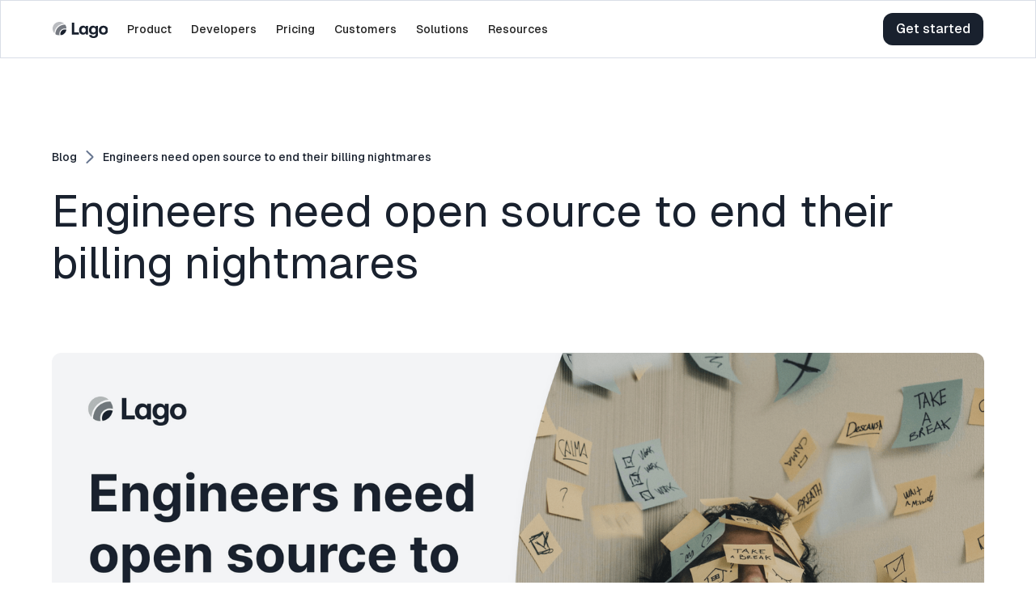

--- FILE ---
content_type: text/html
request_url: https://getlago.com/blog/engineers-need-open-source-to-end-their-billing-nightmares
body_size: 50497
content:
<!DOCTYPE html><!-- Last Published: Mon Oct 20 2025 14:51:59 GMT+0000 (Coordinated Universal Time) --><html data-wf-domain="lago-website.webflow.io" data-wf-page="6478fb0c0fd35e1e98770aa5" data-wf-site="635119506e36baf5c267fecd" lang="en" data-wf-collection="6478fb0c0fd35e1e98770a6a" data-wf-item-slug="engineers-need-open-source-to-end-their-billing-nightmares"><head><meta charset="utf-8"/><title>Lago Blog - Engineers need open source to end their billing nightmares</title><meta content="Why we believe open source is the solution to engineers&#x27; billing nightmares." name="description"/><meta content="Lago Blog - Engineers need open source to end their billing nightmares" property="og:title"/><meta content="Why we believe open source is the solution to engineers&#x27; billing nightmares." property="og:description"/><meta content="https://cdn.prod.website-files.com/63569f390f3a7ad4c76d2bd6/6357e460997e9920861d0e14_62ab05915ff39971a8e392a5_Engineers%2520need%2520open%2520source%2520to%2520end%2520their%2520billing%2520nightmares.png" property="og:image"/><meta content="Lago Blog - Engineers need open source to end their billing nightmares" property="twitter:title"/><meta content="Why we believe open source is the solution to engineers&#x27; billing nightmares." property="twitter:description"/><meta content="https://cdn.prod.website-files.com/63569f390f3a7ad4c76d2bd6/6357e460997e9920861d0e14_62ab05915ff39971a8e392a5_Engineers%2520need%2520open%2520source%2520to%2520end%2520their%2520billing%2520nightmares.png" property="twitter:image"/><meta property="og:type" content="website"/><meta content="summary_large_image" name="twitter:card"/><meta content="width=device-width, initial-scale=1" name="viewport"/><link href="https://cdn.prod.website-files.com/635119506e36baf5c267fecd/css/lago-website.webflow.shared.b948f5cbd.min.css" rel="stylesheet" type="text/css"/><link href="https://fonts.googleapis.com" rel="preconnect"/><link href="https://fonts.gstatic.com" rel="preconnect" crossorigin="anonymous"/><script src="https://ajax.googleapis.com/ajax/libs/webfont/1.6.26/webfont.js" type="text/javascript"></script><script type="text/javascript">WebFont.load({  google: {    families: ["Inter:regular,500,600,700","IBM Plex Mono:regular,500,600,700","Geist:100,200,300,regular,500,600,700,800,900:latin,latin-ext","Geist Mono:100,200,300,regular,500,600,700,800,900:latin,latin-ext"]  }});</script><script type="text/javascript">!function(o,c){var n=c.documentElement,t=" w-mod-";n.className+=t+"js",("ontouchstart"in o||o.DocumentTouch&&c instanceof DocumentTouch)&&(n.className+=t+"touch")}(window,document);</script><link href="https://cdn.prod.website-files.com/635119506e36baf5c267fecd/6359404c419abbbcffc5f13d_626fedb4acd4a6e39c8e1e3c_badge-black.png" rel="shortcut icon" type="image/x-icon"/><link href="https://cdn.prod.website-files.com/635119506e36baf5c267fecd/6359404ff63b8959270c1b9e_626fee34bf12a4693fe3f98d_lago-logo.png" rel="apple-touch-icon"/><link href="https://www.getlago.com/blog/engineers-need-open-source-to-end-their-billing-nightmares" rel="canonical"/><link href="rss.xml" rel="alternate" title="RSS Feed" type="application/rss+xml"/><script async="" src="https://www.googletagmanager.com/gtag/js?id=UA-196661191-1"></script><script type="text/javascript">window.dataLayer = window.dataLayer || [];function gtag(){dataLayer.push(arguments);}gtag('js', new Date());gtag('config', 'UA-196661191-1', {'anonymize_ip': false});</script><script async="" src="https://www.googletagmanager.com/gtag/js?id=G-VS8LXVTR2Y"></script><script type="text/javascript">window.dataLayer = window.dataLayer || [];function gtag(){dataLayer.push(arguments);}gtag('js', new Date());gtag('set', 'developer_id.dZGVlNj', true);gtag('config', 'G-VS8LXVTR2Y');</script><script src="https://www.google.com/recaptcha/api.js" type="text/javascript"></script><!-- Remove Webflow Badge -->
<style>
	.w-webflow-badge {
    	display: None !important;
      	visibility: hidden !important;
    }
  
</style>


<!-- Customer.io script -->
<script type="text/javascript" defer>
  (function() {
    var t = document.createElement('script'),
        s = document.getElementsByTagName('script')[0];
    t.async = true;
    t.id    = 'cio-forms-handler';
    t.setAttribute('data-site-id', '14dbe28b2c0e4028ab83');
    t.setAttribute('data-base-url', 'https://eu.customerioforms.com');

    t.src = 'https://eu.customerioforms.com/assets/forms.js';

    s.parentNode.insertBefore(t, s);
  })();
</script>

<!-- Clearbit script -->
<script async src="https://tag.clearbitscripts.com/v1/pk_b5d22829dd464232d7a25f68258a42fe/tags.js" referrerpolicy="strict-origin-when-cross-origin" defer></script>


<!-- Warmly script -->
<script id="warmly-script-loader" src="https://opps-widget.getwarmly.com/warmly.js?clientId=3ff4ae8d4e302fc1a08242a1a3d6b858" defer></script>

<!-- Facebook Domain Verification -->
<meta name="facebook-domain-verification" content="mlk59ybu44651lzcbhhxjfl8vfae8q" />


<!-- Apollo script -->
<script defer>function initApollo(){var n=Math.random().toString(36).substring(7),o=document.createElement("script");
o.src="https://assets.apollo.io/micro/website-tracker/tracker.iife.js?nocache="+n,o.async=!0,o.defer=!0,
o.onload=function(){window.trackingFunctions.onLoad({appId:"66d220ffe81a4b03efd66598"})},
document.head.appendChild(o)}initApollo();</script>

<!-- Start of HubSpot Embed Code -->
<script type="text/javascript" id="hs-script-loader" async defer src="//js.hs-scripts.com/49109312.js"></script>
<!-- End of HubSpot Embed Code -->
<!-- [Attributes by Finsweet] Table of Contents -->
<script defer src="https://cdn.jsdelivr.net/npm/@finsweet/attributes-toc@1/toc.js"></script></head><body><div class="page-wrapper"><div class="global-styles w-embed"><style>

/* Get rid of top margin on first element in any rich text element */
.w-richtext > :not(div):first-child, .w-richtext > div:first-child > :first-child {
  margin-top: 0 !important;
}

/* Get rid of bottom margin on last element in any rich text element */
.w-richtext>:last-child, .w-richtext ol li:last-child, .w-richtext ul li:last-child {
	margin-bottom: 0 !important;
}

/* 
Make the following elements inherit typography styles from the parent and not have hardcoded values. 
Important: You will not be able to style for example "All Links" in Designer with this CSS applied.
Uncomment this CSS to use it in the project. Leave this message for future hand-off.
*/
/*
a,
.w-input,
.w-select,
.w-tab-link,
.w-nav-link,
.w-dropdown-btn,
.w-dropdown-toggle,
.w-dropdown-link {
  color: inherit;
  text-decoration: inherit;
  font-size: inherit;
}
*/

/* Prevent all click and hover interaction with an element */
.pointer-events-off {
	pointer-events: none;
}

/* Enables all click and hover interaction with an element */
.pointer-events-on {
  pointer-events: auto;
}

/* Snippet enables you to add class of div-square which creates and maintains a 1:1 dimension of a div.*/
.div-square::after {
  content: "";
  display: block;
  padding-bottom: 100%;
}

/*Hide focus outline for main content element*/
    main:focus-visible {
    outline: -webkit-focus-ring-color auto 0px;
}

/* Make sure containers never lose their center alignment*/
.container-medium, .container-small, .container-large {
  margin-right: auto !important;
  margin-left: auto !important;
}

/*Reset selects, buttons, and links styles*/
.w-input, .w-select, a {
color: inherit;
text-decoration: inherit;
font-size: inherit;
}

/*Apply "..." after 3 lines of text */
.text-style-3lines {
    display: -webkit-box;
    overflow: hidden;
    -webkit-line-clamp: 3;
    -webkit-box-orient: vertical;
}

/* Apply "..." after 2 lines of text */
.text-style-2lines {
    display: -webkit-box;
    overflow: hidden;
    -webkit-line-clamp: 2;
    -webkit-box-orient: vertical;
}
/* Apply "..." at 100% width */
.truncate-width { 
		width: 100%; 
    white-space: nowrap; 
    overflow: hidden; 
    text-overflow: ellipsis; 
}
/* Removes native scrollbar */
.no-scrollbar {
    -ms-overflow-style: none;  // IE 10+
    overflow: -moz-scrollbars-none;  // Firefox
}

.no-scrollbar::-webkit-scrollbar {
    display: none; // Safari and Chrome
}

/* Adds inline flex display */
.display-inlineflex {
  display: inline-flex;
}

/* These classes are never overwritten */
.hide {
  display: none !important;
}

@media screen and (max-width: 991px), 
  @media screen and (max-width: 767px), 
  @media screen and (max-width: 479px){
    .hide, .hide-tablet{
      display: none !important;
    }
  }
  @media screen and (max-width: 767px)
    .hide-mobile-landscape{
      display: none !important;
    }
  }
  @media screen and (max-width: 479px)
    .hide-mobile{
      display: none !important;
    }
  }
 
.margin-0 {
  margin: 0rem !important;
}
  
.padding-0 {
  padding: 0rem !important;
}

.spacing-clean {
padding: 0rem !important;
margin: 0rem !important;
}

.margin-top {
  margin-right: 0rem !important;
  margin-bottom: 0rem !important;
  margin-left: 0rem !important;
}

.padding-top {
  padding-right: 0rem !important;
  padding-bottom: 0rem !important;
  padding-left: 0rem !important;
}
  
.margin-right {
  margin-top: 0rem !important;
  margin-bottom: 0rem !important;
  margin-left: 0rem !important;
}

.padding-right {
  padding-top: 0rem !important;
  padding-bottom: 0rem !important;
  padding-left: 0rem !important;
}

.margin-bottom {
  margin-top: 0rem !important;
  margin-right: 0rem !important;
  margin-left: 0rem !important;
}

.padding-bottom {
  padding-top: 0rem !important;
  padding-right: 0rem !important;
  padding-left: 0rem !important;
}

.margin-left {
  margin-top: 0rem !important;
  margin-right: 0rem !important;
  margin-bottom: 0rem !important;
}
  
.padding-left {
  padding-top: 0rem !important;
  padding-right: 0rem !important;
  padding-bottom: 0rem !important;
}
  
.margin-horizontal {
  margin-top: 0rem !important;
  margin-bottom: 0rem !important;
}

.padding-horizontal {
  padding-top: 0rem !important;
  padding-bottom: 0rem !important;
}

.margin-vertical {
  margin-right: 0rem !important;
  margin-left: 0rem !important;
}
  
.padding-vertical {
  padding-right: 0rem !important;
  padding-left: 0rem !important;
}

</style></div><div data-animation="default" data-collapse="medium" data-duration="400" data-easing="ease" data-easing2="ease" role="banner" class="navbar1_component w-nav"><div class="navbar1_container"><a href="/" class="navbar1_logo-link margin-right margin-small w-nav-brand"><img src="https://cdn.prod.website-files.com/635119506e36baf5c267fecd/635150a2fbcf9418736be860_lago-logo.svg" loading="lazy" alt="logo-lago" class="image-50"/></a><nav role="navigation" class="navbar1_menu is-page-height-tablet w-nav-menu"><div class="navbar_item"><div data-delay="200" data-hover="true" data-w-id="af634c86-85ac-852d-9746-3cb058d04d78" class="navbar1_menu-dropdown w-dropdown"><div class="navbar1_dropdown-toggle margin-right margin-small w-dropdown-toggle"><div class="dropdown-icon w-icon-dropdown-toggle"></div><div class="caption-hl">Product</div></div><nav class="navbar1_dropdown-list w-dropdown-list"><div class="navbar-dropdown9_dropdown-content"><div class="navbar-dropdown9_dropdown-link-list margin-right margin-xlarge"><h6 id="w-node-af634c86-85ac-852d-9746-3cb058d04d80-58d04d72" class="note-hl text-color-grey600">Core features</h6><div id="w-node-af634c86-85ac-852d-9746-3cb058d04d82-58d04d72" class="div-block-feature"><a href="/products/metering" class="navbar9_dropdown-link caption-hl padding-0 w-dropdown-link">Usage metering</a><div class="icon-embed-xsmall w-embed"><svg width="16" height="14" viewBox="0 0 16 14" fill="none" xmlns="http://www.w3.org/2000/svg">
<path fill-rule="evenodd" clip-rule="evenodd" d="M1 9.00236H3.5C3.87844 9.00235 4.22446 8.7887 4.394 8.45036L5.187 6.87536L6.53 12.2434C6.64017 12.6848 7.03444 12.9962 7.48939 13.0012C7.94434 13.0061 8.34528 12.7033 8.465 12.2644L10.524 4.72936L11.538 8.27736C11.6608 8.70673 12.0534 9.00261 12.5 9.00236H15C15.5523 9.00236 16 8.55465 16 8.00236C16 7.45008 15.5523 7.00236 15 7.00236H13.256L11.462 0.726364C11.3391 0.2943 10.9431 -0.00277772 10.4939 1.95872e-05C10.0447 0.00281689 9.65253 0.304803 9.535 0.738364L7.544 8.05036L6.47 3.75736C6.36703 3.35234 6.02304 3.05406 5.60752 3.00947C5.19199 2.96489 4.79256 3.1834 4.606 3.55736L2.88 7.00236H1C0.447715 7.00236 0 7.45008 0 8.00236C0 8.55465 0.447715 9.00236 1 9.00236Z" fill="#66758F"/>
</svg></div></div><div class="div-block-feature"><a href="/products/plans" class="navbar9_dropdown-link caption-hl padding-0 w-dropdown-link">Price plans</a><div class="icon-embed-xsmall w-embed"><svg width="14" height="16" viewBox="0 0 14 16" fill="none" xmlns="http://www.w3.org/2000/svg">
<path fill-rule="evenodd" clip-rule="evenodd" d="M3 2.99939H2V13.9909H12V2.99939H11C10.9996 4.10461 10.1044 4.99804 9 4.99804H5C3.89556 4.99804 3.00037 4.10461 3 2.99939ZM11 0.99939H13C13.5523 0.99939 14 1.4471 14 1.99939V13.9916C14 15.0971 13.1047 15.9909 12 15.9909H2C0.895329 15.9909 0 15.0971 0 13.9916V1.99939C0 1.4471 0.447715 0.99939 1 0.99939H3C3.00033 0.447385 3.44792 0 4 0H10C10.5521 0 10.9997 0.447385 11 0.99939ZM5 2H9V2.99804H5V2ZM7 7.99731C7 7.44503 7.44772 6.99731 8 6.99731H10C10.5523 6.99731 11 7.44503 11 7.99731C11 8.5496 10.5523 8.99731 10 8.99731H8C7.44772 8.99731 7 8.5496 7 7.99731ZM4 9.99731C3.44772 9.99731 3 10.445 3 10.9973C3 11.5496 3.44772 11.9973 4 11.9973H5C5.55228 11.9973 6 11.5496 6 10.9973C6 10.445 5.55228 9.99731 5 9.99731H4ZM8 9.99731C7.44772 9.99731 7 10.445 7 10.9973C7 11.5496 7.44772 11.9973 8 11.9973H10C10.5523 11.9973 11 11.5496 11 10.9973C11 10.445 10.5523 9.99731 10 9.99731H8ZM4 6.99731C3.44772 6.99731 3 7.44503 3 7.99731C3 8.5496 3.44772 8.99731 4 8.99731H5C5.55228 8.99731 6 8.5496 6 7.99731C6 7.44503 5.55228 6.99731 5 6.99731H4Z" fill="#66758F"/>
</svg></div></div><div class="div-block-feature"><a href="/products/coupons" class="navbar9_dropdown-link caption-hl padding-0 w-dropdown-link">Coupons</a><div class="icon-embed-xsmall w-embed"><svg width="16" height="16" viewBox="0 0 16 16" fill="none" xmlns="http://www.w3.org/2000/svg">
<path fill-rule="evenodd" clip-rule="evenodd" d="M8.89476 2.15841L8.89521 2.15803L8.89476 2.15841ZM8.8953 2.15785L8.89521 2.15803C8.89786 2.15575 8.91232 2.14333 8.94237 2.12449C8.97788 2.10225 9.02334 2.0785 9.07474 2.05714C9.12613 2.03579 9.175 2.02035 9.21572 2.01091C9.24992 2.00298 9.26875 2.00149 9.27227 2.00121C9.27267 2.00118 9.27288 2.00116 9.27288 2.00116L9.27262 2.00115H14V6.72779L14 6.72747C14 6.72747 14 6.72766 13.9999 6.72803C13.9997 6.73145 13.9983 6.75069 13.9902 6.78573C13.9807 6.82662 13.9654 6.8755 13.9441 6.92679C13.9229 6.97809 13.8993 7.02334 13.8772 7.0586C13.8566 7.09154 13.8439 7.10545 13.8439 7.1055C13.8439 7.10551 13.8441 7.1053 13.8446 7.10487L13.8297 7.11997L7.35844 13.8433L2.15629 8.64159L8.8801 2.17279L8.8953 2.15785ZM9.272 0C8.9271 0 8.58422 0.094129 8.30777 0.208987C8.03462 0.322472 7.72995 0.49623 7.48763 0.736318L0.492898 7.46576L0.480554 7.47784C-0.159908 8.11567 -0.160185 9.15611 0.479724 9.79429L0.480554 9.79512L6.2057 15.5198L6.20655 15.5207C6.84442 16.1601 7.88379 16.1599 8.5213 15.5198L8.53329 15.5076L15.2643 8.51438C15.5049 8.27155 15.6786 7.96621 15.7919 7.69263C15.9066 7.41553 16 7.07274 16 6.72813V1.63752C16 0.735356 15.2667 0 14.363 0H9.272ZM11.0001 6.00107C11.5531 6.00107 12.0001 5.5541 12.0001 5.00114C12.0001 4.44819 11.5531 4.00122 11.0001 4.00122C10.4471 4.00122 10.0001 4.44819 10.0001 5.00114C10.0001 5.5541 10.4471 6.00107 11.0001 6.00107Z" fill="#66758F"/>
</svg></div></div><div class="div-block-feature"><a href="/products/add-on" class="navbar9_dropdown-link caption-hl padding-0 w-dropdown-link">Add-ons</a><div class="icon-embed-xsmall w-embed"><svg width="16" height="16" viewBox="0 0 16 16" fill="none" xmlns="http://www.w3.org/2000/svg">
<path fill-rule="evenodd" clip-rule="evenodd" d="M6.44444 2C6.2971 2 6.15579 2.05853 6.05161 2.16272C5.94742 2.26691 5.88889 2.40821 5.88889 2.55556V3.33333C5.88889 3.80483 5.70159 4.25701 5.36819 4.59041C5.03479 4.92381 4.58261 5.11111 4.11111 5.11111H2V7H2.55556C3.23333 7 3.88335 7.26925 4.36261 7.74851C4.84187 8.22776 5.11111 8.87778 5.11111 9.55556C5.11111 10.2333 4.84187 10.8833 4.36261 11.3626C3.88335 11.8419 3.23333 12.1111 2.55556 12.1111H2V14H3.88889V13.4444C3.88889 12.7667 4.15814 12.1167 4.63739 11.6374C5.11665 11.1581 5.76667 10.8889 6.44444 10.8889C7.12222 10.8889 7.77224 11.1581 8.2515 11.6374C8.73075 12.1167 9 12.7667 9 13.4444V14H10.8889V11.8889C10.8889 11.4174 11.0762 10.9652 11.4096 10.6318C11.743 10.2984 12.1952 10.1111 12.6667 10.1111H13.4444C13.5918 10.1111 13.7331 10.0526 13.8373 9.94839C13.9415 9.8442 14 9.7029 14 9.55556C14 9.40821 13.9415 9.26691 13.8373 9.16272C13.7331 9.05853 13.5918 9 13.4444 9H12.6667C12.1952 9 11.743 8.8127 11.4096 8.4793C11.0762 8.1459 10.8889 7.69372 10.8889 7.22222V5.11111H8.77778C8.30628 5.11111 7.8541 4.92381 7.5207 4.59041C7.1873 4.25702 7 3.80483 7 3.33333V2.55556C7 2.40821 6.94147 2.26691 6.83728 2.16272C6.73309 2.05853 6.59179 2 6.44444 2ZM4.63739 0.748505C5.11665 0.269245 5.76667 0 6.44444 0C7.12222 0 7.77224 0.269245 8.2515 0.748505C8.73075 1.22776 9 1.87778 9 2.55556V3.11111H11.1111C11.5826 3.11111 12.0348 3.29841 12.3682 3.63181C12.7016 3.96521 12.8889 4.41739 12.8889 4.88889V7H13.4444C14.1222 7 14.7722 7.26925 15.2515 7.74851C15.7308 8.22776 16 8.87778 16 9.55556C16 10.2333 15.7308 10.8833 15.2515 11.3626C14.7722 11.8419 14.1222 12.1111 13.4444 12.1111H12.8889V14.2222C12.8889 14.6937 12.7016 15.1459 12.3682 15.4793C12.0348 15.8127 11.5826 16 11.1111 16H8.77778C8.30628 16 7.8541 15.8127 7.5207 15.4793C7.1873 15.1459 7 14.6937 7 14.2222V13.4444C7 13.2971 6.94147 13.1558 6.83728 13.0516C6.73309 12.9474 6.59179 12.8889 6.44444 12.8889C6.2971 12.8889 6.1558 12.9474 6.05161 13.0516C5.94742 13.1558 5.88889 13.2971 5.88889 13.4444V14.2222C5.88889 14.6937 5.70159 15.1459 5.36819 15.4793C5.03479 15.8127 4.58261 16 4.11111 16H1.77778C1.30628 16 0.854099 15.8127 0.520699 15.4793C0.1873 15.1459 0 14.6937 0 14.2222V11.8889C0 11.4174 0.1873 10.9652 0.520699 10.6318C0.854099 10.2984 1.30628 10.1111 1.77778 10.1111H2.55556C2.7029 10.1111 2.84421 10.0526 2.94839 9.94839C3.05258 9.84421 3.11111 9.7029 3.11111 9.55556C3.11111 9.40821 3.05258 9.26691 2.94839 9.16272C2.84421 9.05853 2.7029 9 2.55556 9H1.77778C1.30628 9 0.854096 8.8127 0.520699 8.4793C0.187301 8.1459 0 7.69372 0 7.22222V4.88889C0 4.41739 0.187301 3.96521 0.520699 3.63181C0.854096 3.29841 1.30628 3.11111 1.77778 3.11111H3.88889V2.55556C3.88889 1.87778 4.15813 1.22776 4.63739 0.748505Z" fill="#66758F"/>
</svg></div></div><div class="div-block-feature"><a href="/products/invoicing" class="navbar9_dropdown-link caption-hl padding-0 w-dropdown-link">Invoicing</a><div class="icon-embed-xsmall w-embed"><svg width="16" height="16" viewBox="0 0 16 16" fill="none" xmlns="http://www.w3.org/2000/svg">
<path fill-rule="evenodd" clip-rule="evenodd" d="M2.64286 2V14H13.3582L13.3571 2H2.64286ZM4.78571 10H11.2143C11.8057 10 12.2857 10.447 12.2857 11C12.2857 11.553 11.8057 12 11.2143 12H4.78571C4.19428 12 3.71428 11.553 3.71428 11C3.71428 10.447 4.19428 10 4.78571 10ZM11.2143 7H4.78571C4.19428 7 3.71428 7.447 3.71428 8C3.71428 8.553 4.19428 9 4.78571 9H11.2143C11.8057 9 12.2857 8.553 12.2857 8C12.2857 7.447 11.8057 7 11.2143 7ZM9.07143 6H4.78571C4.19428 6 3.71428 5.553 3.71428 5C3.71428 4.447 4.19428 4 4.78571 4H9.07143C9.66286 4 10.1429 4.447 10.1429 5C10.1429 5.553 9.66286 6 9.07143 6ZM13.3571 0H2.64286C1.46107 0 0.5 0.897 0.5 2V14C0.5 15.103 1.46107 16 2.64286 16H13.3571C14.5389 16 15.5 15.103 15.5 14V2C15.5 0.897 14.5389 0 13.3571 0Z" fill="#66758F"/>
</svg></div></div><div class="div-block-feature"><a href="/products/prepaid-credits" class="navbar9_dropdown-link caption-hl padding-0 w-dropdown-link">Prepaid credits</a><div class="icon-embed-xsmall w-embed"><svg width="16" height="16" viewBox="0 0 16 16" fill="none" xmlns="http://www.w3.org/2000/svg">
<path fill-rule="evenodd" clip-rule="evenodd" d="M13 1.00058C13 0.668604 12.8355 0.358244 12.5607 0.172099C12.286 -0.0140461 11.9369 -0.0517374 11.6288 0.0714855L1.77682 4.01198C0.776708 4.12297 0 4.97104 0 6.00017V13.9995C0 15.1041 0.894679 16 2 16H14C15.1053 16 16 15.1041 16 13.9995V6.00017C16 4.89565 15.1053 3.99968 14 3.99968H13V1.00058ZM11.9951 6.00082C11.9967 6.00083 11.9984 6.00084 12 6.00084C12.0017 6.00084 12.0033 6.00083 12.005 6.00082H14V13.9989H2V6.0011C2.00793 6.0011 2.01587 6.00101 2.02381 6.00082H11.9951ZM11 3.99968V2.4781L7.19578 3.99968H11ZM13 9.99984C13 10.5518 12.553 10.9998 12 10.9998C11.447 10.9998 11 10.5518 11 9.99984C11 9.44788 11.447 8.99992 12 8.99992C12.553 8.99992 13 9.44788 13 9.99984Z" fill="#66758F"/>
</svg></div></div><div class="div-block-feature"><a href="https://getlago.com/docs/integrations" target="_blank" class="navbar9_dropdown-link caption-hl padding-0 w-dropdown-link">Billing integrations</a><div class="icon-embed-xsmall w-embed"><svg width="16" height="16" viewBox="0 0 16 16" fill="none" xmlns="http://www.w3.org/2000/svg">
<g clip-path="url(#clip0_3175_27335)">
<path fill-rule="evenodd" clip-rule="evenodd" d="M12.8069 0.284018C13.1856 0.662708 13.1856 1.27669 12.8069 1.65538L10.9471 3.51516L12.4848 5.05289L14.3446 3.19311C14.7233 2.81442 15.3373 2.81442 15.716 3.19311C16.0947 3.5718 16.0947 4.18578 15.716 4.56447L13.8562 6.42425L14.7766 7.3447C15.7059 8.27392 15.4614 9.83843 14.2934 10.4401L14.2934 10.4401L8.73288 13.3047C7.60826 13.884 6.23815 13.6701 5.34361 12.7756L4.96969 12.4017L1.65538 15.716C1.27669 16.0947 0.662708 16.0947 0.284018 15.716C-0.0946726 15.3373 -0.0946726 14.7233 0.284018 14.3446L3.59833 11.0303L3.22445 10.6564C2.32991 9.76189 2.11603 8.39178 2.69537 7.26716L5.55989 1.70659L5.55991 1.70655C6.16168 0.538545 7.72619 0.294315 8.65531 1.22336L8.65534 1.22339L9.57575 2.1438L11.4355 0.284018C11.8142 -0.0946726 12.4282 -0.0946726 12.8069 0.284018ZM4.41945 8.15531L7.28394 2.59479L7.28401 2.59478L13.4053 8.71606L13.4052 8.71608L13.4052 8.71609L7.84472 11.5806C7.46985 11.7737 7.01315 11.7024 6.71497 11.4042L4.5958 9.28507C4.29762 8.98689 4.22633 8.53018 4.41945 8.15531Z" fill="#66758F"/>
</g>
<defs>
<clipPath id="clip0_3175_27335">
<rect width="16" height="16" fill="white"/>
</clipPath>
</defs>
</svg></div></div></div><div class="navbar-dropdown9_dropdown-link-list"><h6 id="w-node-af634c86-85ac-852d-9746-3cb058d04d9b-58d04d72" class="note-hl text-color-grey600">Premium features</h6><div class="div-block-feature"><a href="/premium-features/instant-charges" class="navbar9_dropdown-link caption-hl padding-0 w-dropdown-link">Instant charges</a><div class="icon-embed-xsmall w-embed"><svg width="16" height="16" viewBox="0 0 16 16" fill="none" xmlns="http://www.w3.org/2000/svg">
<path fill-rule="evenodd" clip-rule="evenodd" d="M11.4837 0.124845C11.8547 0.329981 12.0561 0.74685 11.9864 1.16518L11.1806 5.99951H14C14.4046 5.99951 14.7692 6.24336 14.924 6.61733C15.0787 6.99129 14.9931 7.42171 14.7069 7.70782L6.70692 15.7071C6.39946 16.0146 5.92872 16.0881 5.54227 15.889C5.15582 15.6899 4.94216 15.2638 5.01367 14.8348L5.81946 10.0005H2.00004C1.5848 10.0005 1.21277 9.74372 1.06526 9.35534C0.917759 8.96696 1.02548 8.52779 1.33592 8.25186L10.3359 0.252532C10.6528 -0.0291261 11.1127 -0.0802913 11.4837 0.124845Z" fill="#66758F"/>
</svg></div></div><div class="div-block-feature"><a href="/premium-features/customer-portal" class="navbar9_dropdown-link caption-hl padding-0 w-dropdown-link">Customer portal</a><div class="icon-embed-xsmall w-embed"><svg width="16" height="16" viewBox="0 0 16 16" fill="none" xmlns="http://www.w3.org/2000/svg">
<g clip-path="url(#clip0_927_231)">
<path fill-rule="evenodd" clip-rule="evenodd" d="M2 14H7C7.27 14 7.52 14.11 7.71 14.29C7.89 14.48 8 14.73 8 15C8 15.27 7.89 15.52 7.71 15.71C7.52 15.89 7.27 16 7 16H2C1.47 16 0.96 15.79 0.59 15.41C0.21 15.04 0 14.53 0 14V2C0 1.47 0.21 0.96 0.59 0.59C0.96 0.21 1.47 0 2 0H7C7.27 0 7.52 0.11 7.71 0.29C7.89 0.48 8 0.73 8 1C8 1.27 7.89 1.52 7.71 1.71C7.52 1.89 7.27 2 7 2H2V14ZM11.7057 3.3003L15.5596 6.94394C15.8398 7.22422 16 7.61461 16 8.005C16 8.40541 15.8398 8.78579 15.5696 9.05606L11.7157 12.7097C11.5255 12.8899 11.2653 13 10.995 13C10.7247 13 10.4645 12.8999 10.2743 12.7097C10.1742 12.6196 10.1041 12.5095 10.0541 12.3894C10.004 12.2693 9.97397 12.1391 9.97397 12.009C9.97397 11.8789 10.004 11.7487 10.0541 11.6286C10.1041 11.5085 10.1842 11.3984 10.2743 11.3083L12.7568 9.00601H7.001C6.74074 9.00601 6.48048 8.90591 6.29029 8.71572C6.11011 8.52553 6 8.27528 6 8.005C6 7.74474 6.11011 7.48448 6.29029 7.3043C6.48048 7.11411 6.74074 7.004 7.001 7.004H12.7768L10.2743 4.71171C10.0841 4.52152 9.98398 4.26126 9.98398 4.001C9.98398 3.74074 10.0841 3.49049 10.2643 3.3003C10.3644 3.21021 10.4745 3.13013 10.5946 3.08008C10.7147 3.03003 10.8549 3 10.985 3C11.1151 3 11.2553 3.03003 11.3754 3.08008C11.5055 3.13013 11.6156 3.2002 11.7057 3.3003Z" fill="#66758F"/>
</g>
<defs>
<clipPath id="clip0_927_231">
<rect width="16" height="16" fill="white"/>
</clipPath>
</defs>
</svg></div></div><div class="div-block-feature"><a href="/premium-features/spending-minimum" class="navbar9_dropdown-link caption-hl padding-0 w-dropdown-link">Spending minimums</a><div class="icon-embed-xsmall w-embed"><svg width="16" height="16" viewBox="0 0 16 16" fill="none" xmlns="http://www.w3.org/2000/svg">
<path fill-rule="evenodd" clip-rule="evenodd" d="M9 12C9 11.4477 9.44772 11 10 11H11C11.5523 11 12 11.4477 12 12C12 12.5523 11.5523 13 11 13H10C9.44772 13 9 12.5523 9 12Z" fill="#66758F"/>
<path fill-rule="evenodd" clip-rule="evenodd" d="M9 8C9 7.44772 9.44772 7 10 7H13C13.5523 7 14 7.44772 14 8C14 8.55228 13.5523 9 13 9H10C9.44772 9 9 8.55228 9 8Z" fill="#66758F"/>
<path fill-rule="evenodd" clip-rule="evenodd" d="M9 4C9 3.44772 9.44772 3 10 3H15C15.5523 3 16 3.44772 16 4C16 4.55228 15.5523 5 15 5H10C9.44772 5 9 4.55228 9 4Z" fill="#66758F"/>
<path fill-rule="evenodd" clip-rule="evenodd" d="M4 2C4.55228 2 5 2.44772 5 3V13C5 13.5523 4.55228 14 4 14C3.44772 14 3 13.5523 3 13V3C3 2.44772 3.44772 2 4 2Z" fill="#66758F"/>
<path fill-rule="evenodd" clip-rule="evenodd" d="M3.29274 2.29305C3.68318 1.90244 4.31634 1.9023 4.70695 2.29274L7.70695 5.29144C8.09756 5.68188 8.0977 6.31504 7.70726 6.70565C7.31682 7.09626 6.68366 7.0964 6.29305 6.70596L3.29305 3.70726C2.90244 3.31682 2.9023 2.68366 3.29274 2.29305Z" fill="#66758F"/>
<path fill-rule="evenodd" clip-rule="evenodd" d="M4.70726 2.29305C5.0977 2.68366 5.09756 3.31682 4.70695 3.70726L1.70695 6.70596C1.31634 7.0964 0.683179 7.09626 0.29274 6.70565C-0.0976999 6.31504 -0.0975622 5.68188 0.293047 5.29144L3.29305 2.29274C3.68366 1.9023 4.31682 1.90244 4.70726 2.29305Z" fill="#66758F"/>
</svg></div></div><div class="div-block-feature"><a href="/premium-features/email-invoices" class="navbar9_dropdown-link caption-hl padding-0 w-dropdown-link">Email invoices</a><div class="icon-embed-xsmall w-embed"><svg width="16" height="16" viewBox="0 0 16 16" fill="none" xmlns="http://www.w3.org/2000/svg">
<g clip-path="url(#clip0_2323_373)">
<path fill-rule="evenodd" clip-rule="evenodd" d="M2.17353 3.65659C2.27768 3.55511 2.41479 3.5 2.55556 3.5H13.4444C13.5852 3.5 13.7223 3.5551 13.8265 3.65658L7.99998 7.58053L2.17353 3.65659ZM8.29355e-05 4.0507C-0.000159419 4.06268 -0.000186672 4.07465 9.60426e-10 4.08661V11.9286C9.60426e-10 12.6073 0.266805 13.2602 0.744925 13.7432C1.22338 14.2266 1.87448 14.5 2.55556 14.5H13.4444C14.1255 14.5 14.7766 14.2266 15.2551 13.7432C15.7332 13.2602 16 12.6073 16 11.9286V4.08385C16.0001 4.07398 16.0001 4.0641 15.9999 4.05422C15.9955 3.38167 15.7292 2.73567 15.2551 2.25675C14.7766 1.77341 14.1255 1.5 13.4444 1.5H2.55556C1.87449 1.5 1.22338 1.77341 0.744925 2.25675C0.271673 2.73483 0.0054555 3.37942 8.29355e-05 4.0507ZM14 5.95097V11.9286C14 12.0834 13.939 12.2298 13.8337 12.3362C13.7287 12.4423 13.5885 12.5 13.4444 12.5H2.55556C2.41151 12.5 2.27129 12.4423 2.1663 12.3362C2.06097 12.2298 2 12.0834 2 11.9286V5.951L7.44138 9.6156C7.77906 9.84302 8.2209 9.84302 8.55858 9.6156L14 5.95097Z" fill="#66758F"/>
</g>
<defs>
<clipPath id="clip0_2323_373">
<rect width="16" height="16" fill="white"/>
</clipPath>
</defs>
</svg></div></div><div class="div-block-feature"><a href="/premium-features/grace-periods" class="navbar9_dropdown-link caption-hl padding-0 w-dropdown-link">Grace periods</a><div class="icon-embed-xsmall w-embed"><svg width="16" height="16" viewBox="0 0 16 16" fill="none" xmlns="http://www.w3.org/2000/svg">
<g clip-path="url(#clip0_467_15)">
<path fill-rule="evenodd" clip-rule="evenodd" d="M8 2C4.68567 2 2 4.68486 2 7.99544C2 11.306 4.68567 13.9909 8 13.9909C11.3143 13.9909 14 11.306 14 7.99544C14 4.68486 11.3143 2 8 2ZM0 7.99544C0 3.57906 3.58233 0 8 0C12.4177 0 16 3.57906 16 7.99544C16 12.4118 12.4177 15.9909 8 15.9909C3.58233 15.9909 0 12.4118 0 7.99544ZM8 3.99744C8.55228 3.99744 9 4.44515 9 4.99744V7.58102L10.7069 9.28678C11.0975 9.67718 11.0977 10.3103 10.7073 10.701C10.3169 11.0916 9.68377 11.0919 9.29312 10.7015L7.29312 8.70276C7.09934 8.5091 7.00163 8.25571 7.00002 8.00181H7V7.99601C7 7.99562 7 7.99522 7 7.99483V4.99744C7 4.44515 7.44772 3.99744 8 3.99744Z" fill="#66758F"/>
</g>
<defs>
<clipPath id="clip0_467_15">
<rect width="16" height="16" fill="white"/>
</clipPath>
</defs>
</svg></div></div><div class="div-block-feature"><a href="/premium-features/timezones" class="navbar9_dropdown-link caption-hl padding-0 w-dropdown-link">Timezones</a><div class="icon-embed-xsmall w-embed"><svg width="16" height="16" viewBox="0 0 16 16" fill="none" xmlns="http://www.w3.org/2000/svg">
<g clip-path="url(#clip0_1411_289)">
<path d="M16 8.00041C16 3.80041 12.75 0.350405 8.63 0.0304052C8.51 0.000405183 8.38 0.000405184 8.26 0.0104052C8.17 0.0104052 8.09 0.000405184 8 0.000405184C7.92 0.000405184 7.84 0.0104052 7.76 0.0104052C7.63 -0.00959482 7.5 0.000405183 7.37 0.0304052C3.25 0.350405 0 3.80041 0 8.00041C0 12.2004 3.25 15.6404 7.36 15.9704C7.44 15.9904 7.53 16.0004 7.61 16.0004C7.64 16.0004 7.68 15.9904 7.71 15.9904C7.81 15.9904 7.9 16.0004 8 16.0004C8.1 16.0004 8.19 15.9904 8.28 15.9904C8.31 15.9904 8.35 16.0004 8.38 16.0004C8.46 16.0004 8.55 15.9904 8.63 15.9704C12.75 15.6404 16 12.2004 16 8.00041ZM6.7 9.33041C6.6 8.4404 6.6 7.55041 6.7 6.66041H9.3C9.4 7.55041 9.4 8.4404 9.3 9.33041H6.7ZM8.92 11.3304C8.7 12.1304 8.39 12.9104 8 13.6604C7.61 12.9104 7.3 12.1304 7.08 11.3304H8.92ZM2 8.00041C2 7.54041 2.06 7.10041 2.15 6.67041H4.69C4.61 7.56041 4.61 8.45041 4.69 9.34041H2.15C2.06 8.90041 2 8.46041 2 8.00041ZM7.08 4.67041C7.3 3.87041 7.61 3.0904 8 2.3404C8.39 3.0904 8.7 3.87041 8.92 4.67041H7.08ZM11.31 6.67041H13.85C13.94 7.10041 14 7.54041 14 8.00041C14 8.46041 13.94 8.9004 13.85 9.33041H11.31C11.39 8.45041 11.39 7.55041 11.31 6.67041ZM12.99 4.67041H10.98C10.8 3.91041 10.56 3.17041 10.25 2.45041C11.37 2.90041 12.32 3.68041 12.99 4.67041ZM5.75 2.44041C5.44 3.17041 5.2 3.91041 5.02 4.67041H3.01C3.68 3.68041 4.63 2.90041 5.75 2.44041ZM3.01 11.3304H5.02C5.2 12.0904 5.44 12.8304 5.75 13.5504C4.63 13.1004 3.68 12.3204 3.01 11.3304ZM10.25 13.5604C10.56 12.8404 10.8 12.0904 10.98 11.3404H12.99C12.32 12.3204 11.37 13.1004 10.25 13.5604Z" fill="#66758F"/>
</g>
<defs>
<clipPath id="clip0_1411_289">
<rect width="16" height="16" fill="white"/>
</clipPath>
</defs>
</svg></div></div><div class="div-block-feature"><a href="/premium-features/credit-notes-refunds" class="navbar9_dropdown-link caption-hl padding-0 w-dropdown-link">Credit notes and refunds</a><div class="icon-embed-xsmall w-embed"><svg width="16" height="16" viewBox="0 0 16 16" fill="none" xmlns="http://www.w3.org/2000/svg">
<path fill-rule="evenodd" clip-rule="evenodd" d="M9.70648 1.7075L9.39448 2.0195C13.0594 2.22588 15.9818 5.25514 15.9994 8.9658C15.9998 8.97714 16 8.98853 16 8.99997C16 9.55225 15.5523 9.99997 15 9.99997C14.4477 9.99997 14 9.55225 14 8.99997V8.9995H13.9995C13.9995 6.4015 11.9985 4.2835 9.46048 4.0465L9.70648 4.2925C10.0975 4.6835 10.0975 5.3165 9.70648 5.7075C9.51148 5.9025 9.25548 5.9995 8.99948 5.9995C8.74448 5.9995 8.48848 5.9025 8.29248 5.7075L6.29348 3.7065C5.90348 3.3165 5.90348 2.6835 6.29348 2.2925L8.29248 0.2925C8.68348 -0.0975 9.31648 -0.0975 9.70648 0.2925C10.0975 0.6835 10.0975 1.3165 9.70648 1.7075ZM2 7V7.00001H2.00004C2.00004 9.59801 4.00104 11.716 6.53904 11.953L6.29304 11.707C5.90204 11.316 5.90204 10.683 6.29304 10.292C6.48804 10.097 6.74404 10 7.00004 10C7.25504 10 7.51104 10.097 7.70704 10.292L9.70604 12.293C10.096 12.683 10.096 13.316 9.70604 13.707L7.70704 15.707C7.31603 16.097 6.68304 16.097 6.29304 15.707C5.90204 15.316 5.90204 14.683 6.29304 14.292L6.60504 13.98C2.93208 13.7732 0.00489136 10.7311 4.21065e-05 7.00927L0 7C0 6.44772 0.447715 6 1 6C1.55228 6 2 6.44772 2 7Z" fill="#66758F"/>
</svg></div></div><div class="div-block-feature"><a href="/products/entitlements" class="navbar9_dropdown-link caption-hl padding-0 w-dropdown-link">Entitlements</a><div class="icon-embed-xsmall w-embed"><svg width="16" height="16" viewBox="0 0 16 16" fill="none" xmlns="http://www.w3.org/2000/svg">
<path d="M10 2C13.3137 2 16 4.68629 16 8C16 11.3137 13.3137 14 10 14H6C2.68629 14 0 11.3137 0 8C0 4.68629 2.68629 2 6 2H10ZM6 4C3.79086 4 2 5.79086 2 8C2 10.2091 3.79086 12 6 12H10C12.2091 12 14 10.2091 14 8C14 5.79086 12.2091 4 10 4H6ZM10 5C11.6569 5 13 6.34315 13 8C13 9.65685 11.6569 11 10 11C8.34315 11 7 9.65685 7 8C7 6.34315 8.34315 5 10 5Z" fill="#66758F"/>
</svg></div></div></div></div></nav></div><div data-delay="200" data-hover="true" data-w-id="af634c86-85ac-852d-9746-3cb058d04db5" class="navbar1_menu-dropdown w-dropdown"><div class="navbar1_dropdown-toggle margin-right margin-small w-dropdown-toggle"><div class="dropdown-icon w-icon-dropdown-toggle"></div><div class="caption-hl">Developers</div></div><nav class="navbar1_dropdown-list w-dropdown-list"><div class="div-block-feature"><a href="https://github.com/getlago/lago" target="_blank" class="navbar9_dropdown-link caption-hl w-dropdown-link">GitHub</a><div class="icon-embed-xsmall w-embed"><svg width="20" height="20" viewBox="0 0 20 20" fill="none" xmlns="http://www.w3.org/2000/svg">
<path d="M10 0.25C4.47833 0.25 0 4.69723 0 10.1824C0 14.5709 2.865 18.2939 6.83917 19.6074C7.33833 19.6993 7.5 19.3914 7.5 19.1298V17.2808C4.71833 17.8817 4.13917 16.1087 4.13917 16.1087C3.68417 14.9607 3.02833 14.6553 3.02833 14.6553C2.12083 14.0387 3.0975 14.0519 3.0975 14.0519C4.10167 14.1214 4.63 15.0758 4.63 15.0758C5.52167 16.5938 6.96917 16.1551 7.54 15.901C7.62917 15.2595 7.88833 14.8208 8.175 14.5734C5.95417 14.3209 3.61917 13.4692 3.61917 9.66426C3.61917 8.57915 4.01 7.69351 4.64917 6.99824C4.54583 6.74745 4.20333 5.73683 4.74667 4.36946C4.74667 4.36946 5.58667 4.10294 7.4975 5.38754C8.295 5.16737 9.15 5.05728 10 5.05314C10.85 5.05728 11.7058 5.16737 12.505 5.38754C14.4142 4.10294 15.2525 4.36946 15.2525 4.36946C15.7967 5.73765 15.4542 6.74827 15.3508 6.99824C15.9925 7.69351 16.38 8.57998 16.38 9.66426C16.38 13.4791 14.0408 14.3192 11.8142 14.5651C12.1725 14.873 12.5 15.4772 12.5 16.4042V19.1298C12.5 19.3939 12.66 19.7043 13.1675 19.6066C17.1383 18.2914 20 14.5692 20 10.1824C20 4.69723 15.5225 0.25 10 0.25Z" fill="#66758F"/>
</svg></div></div><div class="div-block-feature"><a href="https://getlago.com/docs" target="_blank" class="navbar9_dropdown-link caption-hl w-dropdown-link">Documentation</a><div class="icon-embed-xsmall w-embed"><svg width="16" height="16" viewBox="0 0 16 16" fill="none" xmlns="http://www.w3.org/2000/svg">
<path d="M16 3.42806C16 3.38806 15.98 3.34806 15.98 3.30806C15.97 3.23806 15.96 3.16806 15.94 3.10806C15.92 3.04806 15.89 2.99806 15.86 2.93806C15.83 2.87806 15.8 2.82806 15.75 2.77806C15.7 2.72806 15.65 2.68806 15.6 2.64806C15.57 2.61806 15.54 2.58806 15.51 2.56806C15.47 2.54806 15.44 2.53806 15.4 2.51806C13.11 1.23806 10.33 1.16806 8 2.29806C5.67 1.16806 2.9 1.23806 0.61 2.50806C0.57 2.52806 0.54 2.53806 0.5 2.55806C0.46 2.57806 0.44 2.61806 0.41 2.63806C0.35 2.68806 0.3 2.72806 0.25 2.77806C0.21 2.82806 0.18 2.87806 0.14 2.93806C0.12 2.98806 0.09 3.03806 0.07 3.09806C0.04 3.16806 0.03 3.23806 0.02 3.29806C0.02 3.34806 0 3.37806 0 3.42806V13.4981C0 13.5181 0.01 13.5381 0.01 13.5581C0.01 13.6281 0.03 13.6881 0.05 13.7481C0.07 13.8181 0.08 13.8781 0.11 13.9381C0.12 13.9581 0.12 13.9781 0.13 13.9981C0.15 14.0381 0.19 14.0581 0.21 14.0881C0.25 14.1481 0.29 14.1981 0.35 14.2481C0.4 14.2881 0.45 14.3181 0.51 14.3481C0.57 14.3781 0.62 14.4081 0.68 14.4281C0.75 14.4481 0.81 14.4581 0.88 14.4681C0.92 14.4781 0.96 14.4981 1 14.4981C1.02 14.4981 1.04 14.4881 1.06 14.4881C1.13 14.4881 1.19 14.4681 1.25 14.4481C1.32 14.4281 1.38 14.4181 1.44 14.3881C1.46 14.3781 1.48 14.3781 1.5 14.3681C3.35 13.3081 5.65 13.3081 7.5 14.3681C7.52 14.3781 7.55 14.3881 7.57 14.3981C7.6 14.4081 7.62 14.4181 7.65 14.4281C7.77 14.4681 7.88 14.4981 7.99 14.4981C7.99 14.4981 7.99 14.4981 8 14.4981C8.01 14.4981 8 14.4981 8.01 14.4981C8.12 14.4981 8.24 14.4681 8.35 14.4281C8.38 14.4181 8.41 14.4081 8.43 14.3981C8.45 14.3881 8.48 14.3781 8.5 14.3681C10.35 13.3081 12.65 13.3081 14.5 14.3681C14.52 14.3781 14.55 14.3881 14.57 14.3981C14.6 14.4081 14.62 14.4181 14.65 14.4281C14.77 14.4681 14.88 14.4981 15 14.4981C15.12 14.4981 15.23 14.4681 15.34 14.4281C15.37 14.4181 15.39 14.4081 15.42 14.3981C15.52 14.3481 15.62 14.2881 15.7 14.2081L15.71 14.1981C15.77 14.1381 15.82 14.0781 15.86 14.0081C15.87 13.9881 15.87 13.9681 15.88 13.9481C15.91 13.8881 15.93 13.8281 15.94 13.7581C15.96 13.6881 15.98 13.6281 15.98 13.5581C15.98 13.5381 15.99 13.5181 15.99 13.4981V3.42806H16ZM2 11.9881V4.03806C3.59 3.31806 5.41 3.31806 7 4.03806V11.9681C5.38 11.4481 3.62 11.4581 2 11.9881ZM9 11.9781V4.03806C10.58 3.31806 12.42 3.31806 14 4.03806V11.9781C12.38 11.4581 10.62 11.4481 9 11.9781Z" fill="#66758F"/>
</svg></div></div><div class="div-block-feature"><a href="https://getlago.com/docs/api-reference" target="_blank" class="navbar9_dropdown-link caption-hl w-dropdown-link">API references</a><div class="icon-embed-xsmall w-embed"><svg width="16" height="12" viewBox="0 0 16 12" fill="none" xmlns="http://www.w3.org/2000/svg">
<path fill-rule="evenodd" clip-rule="evenodd" d="M9.98058 1.19613C10.0889 0.654566 9.73767 0.127741 9.19611 0.019429C8.65455 -0.0888828 8.12773 0.262334 8.01941 0.803894L6.01941 10.8039C5.9111 11.3455 6.26232 11.8723 6.80388 11.9806C7.34544 12.0889 7.87226 11.7377 7.98058 11.1961L9.98058 1.19613ZM12.7259 9.69956C12.6329 9.79467 12.5218 9.87024 12.3992 9.92183C12.2766 9.97342 12.1449 10 12.0119 10C11.8789 10 11.7472 9.97342 11.6246 9.92183C11.502 9.87024 11.3909 9.79467 11.2979 9.69956C11.1134 9.51269 11.01 9.26068 11.01 8.9981C11.01 8.73551 11.1134 8.4835 11.2979 8.29663L13.9192 6L11.2879 3.70337C11.1034 3.5165 11 3.26448 11 3.0019C11 2.73932 11.1034 2.48731 11.2879 2.30043C11.3809 2.20533 11.492 2.12976 11.6146 2.07817C11.7372 2.02658 11.8689 2 12.0019 2C12.1349 2 12.2666 2.02658 12.3892 2.07817C12.5118 2.12976 12.6229 2.20533 12.7159 2.30043L15.3522 4.74684L15.5619 4.94155C15.8424 5.22239 16 5.60308 16 6C16 6.39692 15.8424 6.77761 15.5619 7.05845L12.7259 9.69956ZM3.60078 2.07817C3.47817 2.12976 3.3671 2.20533 3.2741 2.30043L0.438066 4.94155C0.157557 5.22239 0 5.60308 0 6C0 6.39692 0.157557 6.77761 0.438066 7.05845L0.647773 7.25316L3.28408 9.69956C3.37709 9.79467 3.48815 9.87024 3.61076 9.92183C3.73338 9.97342 3.86506 10 3.99809 10C4.13111 10 4.2628 9.97342 4.38541 9.92183C4.50802 9.87024 4.61908 9.79467 4.71209 9.69956C4.89656 9.51269 5 9.26068 5 8.9981C5 8.73551 4.89656 8.4835 4.71209 8.29663L2.08077 6L4.7021 3.70337C4.88658 3.5165 4.99001 3.26448 4.99001 3.0019C4.99001 2.73932 4.88658 2.48731 4.7021 2.30043C4.6091 2.20533 4.49803 2.12976 4.37542 2.07817C4.25281 2.02658 4.12113 2 3.9881 2C3.85507 2 3.72339 2.02658 3.60078 2.07817Z" fill="#66758F"/>
</svg></div></div><div class="div-block-feature"><a href="https://www.getlago.com/slack" target="_blank" class="navbar9_dropdown-link caption-hl w-dropdown-link">Community</a><div class="icon-embed-xsmall w-embed"><svg width="16" height="16" viewBox="0 0 16 16" fill="none" xmlns="http://www.w3.org/2000/svg">
<path fill-rule="evenodd" clip-rule="evenodd" d="M16 5.87C16 4.99 15.28 4.27 14.4 4.27C13.52 4.27 12.8 4.99 12.8 5.87V7.47H14.4C15.28 7.47 16 6.75 16 5.87ZM11.73 5.87V1.6C11.73 0.72 11.01 0 10.13 0C9.25 0 8.53 0.72 8.53 1.6V5.87C8.53 6.75 9.25 7.47 10.13 7.47C11.02 7.47 11.73 6.75 11.73 5.87ZM1.6 11.73C0.72 11.73 0 11.01 0 10.13C0 9.25003 0.72 8.53003 1.6 8.53003H3.2V10.13C3.2 11.01 2.48 11.73 1.6 11.73ZM4.27 14.4V10.13C4.27 9.25003 4.98 8.53003 5.87 8.53003C6.75 8.53003 7.47 9.25003 7.47 10.13V14.4C7.47 15.28 6.75 16 5.87 16C4.99 16 4.27 15.28 4.27 14.4ZM11.73 14.4C11.73 15.28 11.01 16 10.13 16C9.25 16 8.53 15.28 8.53 14.4V12.8H10.13C11.01 12.8 11.73 13.52 11.73 14.4ZM14.4 11.73H10.13C9.25 11.73 8.53 11.02 8.53 10.13C8.53 9.25003 9.25 8.53003 10.13 8.53003H14.4C15.28 8.53003 16 9.25003 16 10.13C16 11.01 15.28 11.73 14.4 11.73ZM4.27 1.6C4.27 0.72 4.99 0 5.87 0C6.75 0 7.47 0.72 7.47 1.6V3.2H5.87C4.99 3.2 4.27 2.48 4.27 1.6ZM1.6 4.27H5.87C6.75 4.27 7.47 4.98 7.47 5.87C7.47 6.75 6.75 7.47 5.87 7.47H1.6C0.72 7.47 0 6.75 0 5.87C0 4.98 0.72 4.27 1.6 4.27Z" fill="#66758F"/>
</svg></div></div><div class="div-block-feature"><a href="https://getlago.com/docs/changelog" target="_blank" class="navbar9_dropdown-link caption-hl w-dropdown-link">Changelog</a><div class="icon-embed-xsmall w-embed"><svg width="16" height="16" viewBox="0 0 16 16" fill="none" xmlns="http://www.w3.org/2000/svg">
<path fill-rule="evenodd" clip-rule="evenodd" d="M2.64286 2V14H13.3582L13.3571 2H2.64286ZM4.78571 10H11.2143C11.8057 10 12.2857 10.447 12.2857 11C12.2857 11.553 11.8057 12 11.2143 12H4.78571C4.19428 12 3.71428 11.553 3.71428 11C3.71428 10.447 4.19428 10 4.78571 10ZM11.2143 7H4.78571C4.19428 7 3.71428 7.447 3.71428 8C3.71428 8.553 4.19428 9 4.78571 9H11.2143C11.8057 9 12.2857 8.553 12.2857 8C12.2857 7.447 11.8057 7 11.2143 7ZM9.07143 6H4.78571C4.19428 6 3.71428 5.553 3.71428 5C3.71428 4.447 4.19428 4 4.78571 4H9.07143C9.66286 4 10.1429 4.447 10.1429 5C10.1429 5.553 9.66286 6 9.07143 6ZM13.3571 0H2.64286C1.46107 0 0.5 0.897 0.5 2V14C0.5 15.103 1.46107 16 2.64286 16H13.3571C14.5389 16 15.5 15.103 15.5 14V2C15.5 0.897 14.5389 0 13.3571 0V0Z" fill="#66758F"/>
</svg></div></div><div class="div-block-feature"><a href="https://getlago.canny.io/" target="_blank" class="navbar9_dropdown-link caption-hl w-dropdown-link">Roadmap</a><div class="icon-embed-xsmall w-embed"><svg width="16" height="16" viewBox="0 0 16 16" fill="none" xmlns="http://www.w3.org/2000/svg">
<path fill-rule="evenodd" clip-rule="evenodd" d="M4.93675 0.0848028L0.575865 2.02297C0.225681 2.17861 0 2.52588 0 2.90909V15.0303C0 15.3585 0.166061 15.6645 0.441296 15.8434C0.71653 16.0222 1.06357 16.0497 1.36353 15.9164L5.36964 14.1359L10.3296 15.9395C10.3561 15.9494 10.383 15.958 10.4101 15.9655C10.4306 15.9711 10.4512 15.976 10.4719 15.9802C10.5342 15.993 10.5975 15.9996 10.6609 16C10.697 16.0002 10.7331 15.9984 10.7691 15.9946C10.8078 15.9905 10.8464 15.984 10.8846 15.9752C10.9052 15.9705 10.9257 15.965 10.946 15.9589C10.987 15.9466 11.0272 15.9315 11.0665 15.9138L15.4241 13.977C15.7743 13.8214 16 13.4741 16 13.0909V0.969699C16 0.64145 15.8339 0.335484 15.5587 0.156616C15.2835 -0.0222512 14.9364 -0.0497353 14.6365 0.0835794L10.6304 1.86407L5.66977 0.060221C5.63433 0.0471124 5.59827 0.0361282 5.56176 0.0272838C5.37499 -0.0179692 5.17681 -0.00720447 4.99313 0.0616319C4.97414 0.0687482 4.95533 0.0764732 4.93675 0.0848028ZM11.6364 13.5382V3.53926L14.0606 2.46183V12.4607L11.6364 13.5382ZM9.69696 3.58829L6.30304 2.35414V12.4117L9.69696 13.6459V3.58829ZM1.93939 3.53927V13.5382L4.36363 12.4607V2.46183L1.93939 3.53927Z" fill="#66758F"/>
</svg></div></div></nav></div><a href="/pricing" class="navbar1_link caption-hl margin-right margin-small w-nav-link">Pricing</a><a href="/customers/stories" class="navbar1_link caption-hl margin-right margin-small w-nav-link">Customers</a><div data-delay="200" data-hover="true" data-w-id="bbb75ff4-d529-c683-6cb5-b01947a0b417" class="navbar1_menu-dropdown w-dropdown"><div class="navbar1_dropdown-toggle margin-right margin-small w-dropdown-toggle"><div class="dropdown-icon w-icon-dropdown-toggle"></div><div class="caption-hl">Solutions</div></div><nav class="navbar1_dropdown-list w-dropdown-list"><div class="navbar-dropdown9_dropdown-content"><div class="navbar-dropdown9_dropdown-link-list"><h6 id="w-node-bbb75ff4-d529-c683-6cb5-b01947a0b41f-58d04d72" class="note-hl text-color-grey600">Teams</h6><div id="w-node-bbb75ff4-d529-c683-6cb5-b01947a0b421-58d04d72" class="div-block-feature"><a href="/solutions/teams/engineers" class="navbar9_dropdown-link caption-hl padding-0 w-dropdown-link">Engineers</a><div class="icon-embed-xsmall w-embed"><svg width="16" height="16" viewBox="0 0 16 16" fill="none" xmlns="http://www.w3.org/2000/svg">
<path fill-rule="evenodd" clip-rule="evenodd" d="M9.98058 3.19631C10.0889 2.65475 9.73767 2.12792 9.19611 2.01961C8.65455 1.9113 8.12773 2.26252 8.01941 2.80408L6.01941 12.8041C5.9111 13.3456 6.26232 13.8725 6.80388 13.9808C7.34544 14.0891 7.87226 13.7379 7.98058 13.1963L9.98058 3.19631ZM12.7259 11.6997C12.6329 11.7949 12.5218 11.8704 12.3992 11.922C12.2766 11.9736 12.1449 12.0002 12.0119 12.0002C11.8789 12.0002 11.7472 11.9736 11.6246 11.922C11.502 11.8704 11.3909 11.7949 11.2979 11.6997C11.1134 11.5129 11.01 11.2609 11.01 10.9983C11.01 10.7357 11.1134 10.4837 11.2979 10.2968L13.9192 8.00018L11.2879 5.70356C11.1034 5.51668 11 5.26467 11 5.00209C11 4.73951 11.1034 4.48749 11.2879 4.30062C11.3809 4.20551 11.492 4.12994 11.6146 4.07835C11.7372 4.02676 11.8689 4.00018 12.0019 4.00018C12.1349 4.00018 12.2666 4.02676 12.3892 4.07835C12.5118 4.12994 12.6229 4.20551 12.7159 4.30062L15.3522 6.74702L15.5619 6.94174C15.8424 7.22258 16 7.60326 16 8.00018C16 8.3971 15.8424 8.77779 15.5619 9.05863L12.7259 11.6997ZM3.60078 4.07835C3.47817 4.12994 3.3671 4.20551 3.2741 4.30062L0.438066 6.94174C0.157557 7.22258 0 7.60326 0 8.00018C0 8.3971 0.157557 8.77779 0.438066 9.05863L0.647773 9.25334L3.28408 11.6997C3.37709 11.7949 3.48815 11.8704 3.61076 11.922C3.73338 11.9736 3.86506 12.0002 3.99809 12.0002C4.13111 12.0002 4.2628 11.9736 4.38541 11.922C4.50802 11.8704 4.61908 11.7949 4.71209 11.6997C4.89656 11.5129 5 11.2609 5 10.9983C5 10.7357 4.89656 10.4837 4.71209 10.2968L2.08077 8.00018L4.7021 5.70356C4.88658 5.51668 4.99001 5.26467 4.99001 5.00209C4.99001 4.73951 4.88658 4.48749 4.7021 4.30062C4.6091 4.20551 4.49803 4.12994 4.37542 4.07835C4.25281 4.02676 4.12113 4.00018 3.9881 4.00018C3.85507 4.00018 3.72339 4.02676 3.60078 4.07835Z" fill="#66758F"/>
</svg></div></div><div class="div-block-feature"><a href="/solutions/teams/product-managers" class="navbar9_dropdown-link caption-hl padding-0 w-dropdown-link">Product managers</a><div class="icon-embed-xsmall w-embed"><svg width="16" height="16" viewBox="0 0 16 16" fill="none" xmlns="http://www.w3.org/2000/svg">
<path fill-rule="evenodd" clip-rule="evenodd" d="M8 2C7.16047 2 6.34222 2.26415 5.66116 2.75503C4.9801 3.24591 4.47075 3.93864 4.20527 4.73509C3.93978 5.53154 3.93163 6.39133 4.18195 7.19267C4.43227 7.99401 4.92838 8.69628 5.6 9.2C5.6365 9.22737 5.67108 9.25721 5.7035 9.28931C5.92277 9.50636 6.11838 9.74462 6.28777 10H7.00001V8C7.00001 7.44772 7.44772 7 8.00001 7C8.55229 7 9.00001 7.44772 9.00001 8V10H9.71223C9.88162 9.74462 10.0772 9.50636 10.2965 9.28931C10.3289 9.25721 10.3635 9.22737 10.4 9.2C11.0716 8.69628 11.5677 7.99401 11.8181 7.19267C12.0684 6.39133 12.0602 5.53154 11.7947 4.73509C11.5293 3.93864 11.0199 3.24591 10.3388 2.75503C9.65778 2.26415 8.83953 2 8 2ZM4.83653 11.5048C4.80643 11.4534 4.78079 11.3991 4.76012 11.3424C4.64917 11.1271 4.50724 10.9285 4.33839 10.7532C3.36222 10.0012 2.6407 8.96638 2.27292 7.78901C1.89744 6.58699 1.90968 5.29731 2.3079 4.10263C2.70612 2.90796 3.47014 1.86887 4.49174 1.13255C5.51333 0.396224 6.7407 0 8 0C9.25929 0 10.4867 0.396224 11.5083 1.13255C12.5299 1.86887 13.2939 2.90796 13.6921 4.10263C14.0903 5.29731 14.1026 6.58699 13.7271 7.78901C13.3593 8.96638 12.6378 10.0012 11.6616 10.7532C11.4926 10.9287 11.3505 11.1275 11.2395 11.3431C11.219 11.3993 11.1936 11.4532 11.1637 11.5042C11.1368 11.5672 11.1123 11.6315 11.0906 11.6969C10.9665 12.0691 10.9317 12.4654 10.9892 12.8535C10.9964 12.902 11 12.951 11 13C11 13.7957 10.6839 14.5587 10.1213 15.1213C9.55871 15.6839 8.79565 16 8 16C7.20435 16 6.44129 15.6839 5.87868 15.1213C5.31607 14.5587 5 13.7957 5 13C5 12.951 5.0036 12.902 5.01078 12.8535C5.06825 12.4654 5.03354 12.0691 4.90945 11.6969C4.88774 11.6317 4.8634 11.5677 4.83653 11.5048ZM8.9984 13.0566C8.95357 12.705 8.95056 12.3504 8.98874 12H7.01126C7.04944 12.3504 7.04643 12.705 7.0016 13.0566C7.01545 13.3012 7.11873 13.5329 7.29289 13.7071C7.48043 13.8946 7.73478 14 8 14C8.26522 14 8.51957 13.8946 8.70711 13.7071C8.88127 13.5329 8.98455 13.3012 8.9984 13.0566Z" fill="#66758F"/>
</svg></div></div><div class="div-block-feature"><a href="/solutions/teams/revenue-teams" class="navbar9_dropdown-link caption-hl padding-0 w-dropdown-link">Revenue teams</a><div class="icon-embed-xsmall w-embed"><svg width="16" height="16" viewBox="0 0 16 16" fill="none" xmlns="http://www.w3.org/2000/svg">
<g clip-path="url(#clip0_3175_29388)">
<path fill-rule="evenodd" clip-rule="evenodd" d="M9 2C9 0.895431 9.89543 0 11 0H14C15.1046 0 16 0.895431 16 2V14C16 15.1046 15.1046 16 14 16H11H9H6H4H2C0.89543 16 0 15.1046 0 14V10C0 8.89543 0.89543 8 2 8H4V6C4 4.89543 4.89543 4 6 4H9V2ZM6 8V14H9V6H6V8ZM4 10H2V14H4V10ZM14 14H11V6V2L14 2V14Z" fill="#66758F"/>
</g>
<defs>
<clipPath id="clip0_3175_29388">
<rect width="16" height="16" fill="white"/>
</clipPath>
</defs>
</svg></div></div><div class="div-block-feature"><a href="/solutions/teams/business-operations" class="navbar9_dropdown-link caption-hl padding-0 w-dropdown-link">Business operations</a><div class="icon-embed-xsmall w-embed"><svg width="16" height="16" viewBox="0 0 16 16" fill="none" xmlns="http://www.w3.org/2000/svg">
<g clip-path="url(#clip0_3175_29399)">
<path fill-rule="evenodd" clip-rule="evenodd" d="M6.04537 2.66103C6.14831 2.55982 6.29147 2.5 6.44423 2.5H9.55534C9.7081 2.5 9.85126 2.55982 9.95419 2.66103C10.0566 2.76167 10.1109 2.89453 10.1109 3.02941V3.55859H5.88867V3.02941C5.88867 2.89453 5.94301 2.76167 6.04537 2.66103ZM4.86702 5.55859L4.88867 5.55882L4.91033 5.55859H11.0892L11.1109 5.55882L11.1325 5.55859H13.4444C13.5972 5.55859 13.7404 5.61842 13.8433 5.71962C13.9457 5.82026 14 5.95312 14 6.08801V8.50993C12.1174 9.3464 10.0722 9.78079 8.00022 9.78079C5.9281 9.78079 3.88277 9.34634 2 8.50974V6.08801C2 5.95312 2.05434 5.82026 2.1567 5.71962C2.25964 5.61842 2.4028 5.55859 2.55556 5.55859H4.86702ZM0 9.14409C0 9.14402 0 9.14396 0 9.14389V6.08801C0 5.41164 0.273436 4.76648 0.754522 4.29347C1.23503 3.82104 1.8832 3.55859 2.55556 3.55859H3.88867V3.02941C3.88867 2.35305 4.16211 1.70788 4.64319 1.23488C5.12371 0.762445 5.77187 0.5 6.44423 0.5H9.55534C10.2277 0.5 10.8759 0.762445 11.3564 1.23488C11.8375 1.70788 12.1109 2.35305 12.1109 3.02941V3.55859H13.4444C14.1168 3.55859 14.765 3.82104 15.2455 4.29347C15.7266 4.76648 16 5.41164 16 6.08801V9.11421C16.0006 9.1341 16.0006 9.15397 16 9.17379V12.9704C16 13.6467 15.7266 14.2919 15.2455 14.7649C14.765 15.2373 14.1168 15.4998 13.4444 15.4998H2.55556C1.8832 15.4998 1.23503 15.2373 0.754522 14.7649C0.273436 14.2919 0 13.6467 0 12.9704V9.14409ZM14 10.6732V12.9704C14 13.1052 13.9457 13.2381 13.8433 13.3387C13.7404 13.4399 13.5972 13.4998 13.4444 13.4998H2.55556C2.4028 13.4998 2.25964 13.4399 2.1567 13.3387C2.05434 13.2381 2 13.1052 2 12.9704V10.673C3.90905 11.4036 5.94345 11.7808 8.00022 11.7808C10.0568 11.7808 12.0911 11.4037 14 10.6732ZM8 7.38281C8.55228 7.38281 9 7.83053 9 8.38281V8.39059C9 8.94287 8.55228 9.39059 8 9.39059C7.44772 9.39059 7 8.94287 7 8.39059V8.38281C7 7.83053 7.44772 7.38281 8 7.38281Z" fill="#66758F"/>
</g>
<defs>
<clipPath id="clip0_3175_29399">
<rect width="16.0004" height="16" fill="white"/>
</clipPath>
</defs>
</svg></div></div><div class="div-block-feature"><a href="/solutions/teams/finance-leaders" class="navbar9_dropdown-link caption-hl padding-0 w-dropdown-link">Finance leader</a><div class="icon-embed-xsmall w-embed"><svg width="16" height="16" viewBox="0 0 16 16" fill="none" xmlns="http://www.w3.org/2000/svg">
<g clip-path="url(#clip0_3175_27277)">
<path fill-rule="evenodd" clip-rule="evenodd" d="M8 2C4.68629 2 2 4.68629 2 8C2 11.3137 4.68629 14 8 14C11.3137 14 14 11.3137 14 8C14 4.68629 11.3137 2 8 2ZM0 8C0 3.58172 3.58172 0 8 0C12.4183 0 16 3.58172 16 8C16 12.4183 12.4183 16 8 16C3.58172 16 0 12.4183 0 8ZM9 3.89371C9.37494 3.91869 9.74088 4.02615 10.0712 4.20966C10.4763 4.43474 10.8126 4.76576 11.0441 5.16729C11.3199 5.64576 11.1557 6.25724 10.6772 6.53307C10.1987 6.8089 9.58724 6.64463 9.31142 6.16615C9.2611 6.07887 9.18799 6.00691 9.09991 5.95797C9.01184 5.90904 8.91211 5.88499 8.81142 5.88838C8.8002 5.88875 8.78899 5.88894 8.77777 5.88894H7.22221C7.07487 5.88894 6.93356 5.94747 6.82938 6.05166C6.72519 6.15585 6.66666 6.29716 6.66666 6.4445C6.66666 6.59184 6.72519 6.73315 6.82938 6.83734C6.93356 6.94152 7.07487 7.00005 7.22221 7.00005H8.77777C9.45554 7.00005 10.1056 7.2693 10.5848 7.74856C11.0641 8.22782 11.3333 8.87783 11.3333 9.55561C11.3333 10.2334 11.0641 10.8834 10.5848 11.3627C10.1582 11.7893 9.59633 12.0495 9 12.1015V12.5C9 13.0523 8.55229 13.5 8 13.5C7.44772 13.5 7 13.0523 7 12.5V12.1064C6.62505 12.0814 6.25911 11.974 5.92878 11.7904C5.52364 11.5654 5.18733 11.2343 4.95586 10.8328C4.68003 10.3543 4.84431 9.74286 5.32278 9.46704C5.80125 9.19121 6.41273 9.35548 6.68856 9.83395C6.73888 9.92124 6.81199 9.9932 6.90007 10.0421C6.98814 10.0911 7.08787 10.1151 7.18856 10.1117C7.19978 10.1114 7.21099 10.1112 7.22221 10.1112H7.99459C7.9964 10.1112 7.9982 10.1112 8 10.1112C8.0018 10.1112 8.00361 10.1112 8.00541 10.1112H8.77777C8.92511 10.1112 9.06642 10.0526 9.1706 9.94845C9.27479 9.84426 9.33332 9.70295 9.33332 9.55561C9.33332 9.40827 9.27479 9.26696 9.1706 9.16277C9.06642 9.05859 8.92511 9.00005 8.77777 9.00005H7.22221C6.54444 9.00005 5.89442 8.73081 5.41516 8.25155C4.9359 7.77229 4.66666 7.12227 4.66666 6.4445C4.66666 5.76672 4.9359 5.11671 5.41516 4.63745C5.84176 4.21085 6.40366 3.95064 7 3.89862V3.5C7 2.94772 7.44772 2.5 8 2.5C8.55229 2.5 9 2.94772 9 3.5V3.89371Z" fill="#66758F"/>
</g>
<defs>
<clipPath id="clip0_3175_27277">
<rect width="16" height="16" fill="white"/>
</clipPath>
</defs>
</svg></div></div></div><div class="navbar-dropdown9_dropdown-link-list"><h6 id="w-node-bbb75ff4-d529-c683-6cb5-b01947a0b43a-58d04d72" class="note-hl text-color-grey600">Industries</h6><div class="div-block-feature"><a href="/solutions/industries/ai" class="navbar9_dropdown-link caption-hl padding-0 w-dropdown-link">Artificial Intelligence</a><div class="icon-embed-xsmall w-embed"><svg width="16" height="16" viewBox="0 0 16 16" fill="none" xmlns="http://www.w3.org/2000/svg">
<g clip-path="url(#clip0_3175_29417)">
<path fill-rule="evenodd" clip-rule="evenodd" d="M4.55165 0.0300941C5.08744 -0.103855 5.63038 0.221906 5.76432 0.757701L6.39814 3.29297H9.7784L10.4122 0.757701C10.5462 0.221906 11.0891 -0.103855 11.6249 0.0300941C12.1607 0.164043 12.4865 0.706977 12.3525 1.24277L11.84 3.29297H12.0698C12.7636 3.29297 13.4291 3.57185 13.9198 4.06827C14.4104 4.56469 14.686 5.23798 14.686 5.94003V6.34934L15.2105 6.87998C15.3959 7.06752 15.5 7.32187 15.5 7.58709V10.0577C15.5 10.3229 15.3959 10.5772 15.2105 10.7648L14.686 11.2954V13.3518C14.686 14.0538 14.4104 14.7271 13.9198 15.2235C13.4291 15.72 12.7636 15.9989 12.0698 15.9989H3.93023C3.23635 15.9989 2.57089 15.72 2.08024 15.2235C1.5896 14.7271 1.31395 14.0538 1.31395 13.3518V11.2954L0.789487 10.7648C0.604132 10.5772 0.5 10.3229 0.5 10.0577V7.58709C0.5 7.32187 0.604132 7.06752 0.789487 6.87998L1.31395 6.34934V5.94003C1.31395 5.23798 1.5896 4.56469 2.08024 4.06827C2.57089 3.57185 3.23635 3.29297 3.93023 3.29297H4.33659L3.82404 1.24277C3.69009 0.706977 4.01585 0.164043 4.55165 0.0300941ZM10.5028 5.29297C10.5409 5.29515 10.5788 5.29512 10.6163 5.29297H12.0698C12.2394 5.29297 12.4021 5.36114 12.522 5.48249C12.6419 5.60384 12.7093 5.76842 12.7093 5.94003V6.76356C12.7093 7.02877 12.8134 7.28313 12.9988 7.47066L13.5233 8.0013V9.64346L12.9988 10.1741C12.8134 10.3616 12.7093 10.616 12.7093 10.8812V13.3518C12.7093 13.5234 12.6419 13.688 12.522 13.8093C12.4021 13.9307 12.2394 13.9989 12.0698 13.9989H3.93023C3.76062 13.9989 3.59795 13.9307 3.47801 13.8093C3.35808 13.688 3.2907 13.5234 3.2907 13.3518V10.8812C3.2907 10.616 3.18657 10.3616 3.00121 10.1741L2.47674 9.64346V8.0013L3.00121 7.47066C3.18657 7.28313 3.2907 7.02877 3.2907 6.76356V5.94003C3.2907 5.76842 3.35808 5.60383 3.47801 5.48249C3.59795 5.36114 3.76062 5.29297 3.93023 5.29297H5.56024C5.59775 5.29512 5.63562 5.29515 5.67371 5.29297H10.5028ZM6.44141 10.707C5.88912 10.707 5.44141 11.1547 5.44141 11.707C5.44141 12.2593 5.88912 12.707 6.44141 12.707H9.73552C10.2878 12.707 10.7355 12.2593 10.7355 11.707C10.7355 11.1547 10.2878 10.707 9.73552 10.707H6.44141ZM6 9C6.55228 9 7 8.55228 7 8C7 7.44772 6.55228 7 6 7C5.44772 7 5 7.44772 5 8C5 8.55228 5.44772 9 6 9ZM11 8C11 8.55228 10.5523 9 10 9C9.44771 9 9 8.55228 9 8C9 7.44772 9.44771 7 10 7C10.5523 7 11 7.44772 11 8Z" fill="#66758F"/>
</g>
<defs>
<clipPath id="clip0_3175_29417">
<rect width="16" height="16.0002" fill="white"/>
</clipPath>
</defs>
</svg></div></div><div class="div-block-feature"><a href="/solutions/industries/cloud-infra" class="navbar9_dropdown-link caption-hl padding-0 w-dropdown-link">DevTools</a><div class="icon-embed-xsmall w-embed"><svg width="16" height="16" viewBox="0 0 16 16" fill="none" xmlns="http://www.w3.org/2000/svg">
<path d="M12.57 13.499H4.26C4.26 13.499 4.2 13.499 4.17 13.499C1.86 13.459 0 11.629 0 9.39901C0 7.37901 1.52 5.69901 3.51 5.35901C4.04 4.11901 5.14 3.13901 6.54 2.71901C8.16 2.22901 9.98 2.55901 11.27 3.58901C12.27 4.38901 12.87 5.50901 12.95 6.69901C14.66 6.88901 16 8.32901 16 10.089C16 11.969 14.46 13.499 12.57 13.499ZM4.33 11.519H12.57C13.36 11.519 14 10.879 14 10.089C14 9.29901 13.36 8.65901 12.58 8.65901H11.89C11.59 8.65901 11.3 8.51901 11.11 8.28901C10.92 8.05901 10.85 7.74901 10.91 7.44901C11.1 6.58901 10.77 5.71901 10.02 5.12901C9.24 4.50901 8.13 4.30901 7.12 4.60901C6.15 4.89901 5.43 5.62901 5.23 6.49901C5.13 6.94901 4.72 7.27901 4.25 7.27901C3 7.27901 1.99 8.22901 1.99 9.39901C1.99 10.569 3 11.519 4.25 11.519C4.28 11.519 4.3 11.519 4.33 11.519Z" fill="#66758F"/>
</svg></div></div><div class="div-block-feature"><a href="/solutions/industries/fintechs" class="navbar9_dropdown-link caption-hl padding-0 w-dropdown-link">Fintech</a><div class="icon-embed-xsmall w-embed"><svg width="16" height="16" viewBox="0 0 16 16" fill="none" xmlns="http://www.w3.org/2000/svg">
<g clip-path="url(#clip0_3175_27299)">
<path d="M16 8.00041C16 3.80041 12.75 0.350405 8.63 0.0304052C8.51 0.000405183 8.38 0.000405184 8.26 0.0104052C8.17 0.0104052 8.09 0.000405184 8 0.000405184C7.92 0.000405184 7.84 0.0104052 7.76 0.0104052C7.63 -0.00959482 7.5 0.000405183 7.37 0.0304052C3.25 0.350405 0 3.80041 0 8.00041C0 12.2004 3.25 15.6404 7.36 15.9704C7.44 15.9904 7.53 16.0004 7.61 16.0004C7.64 16.0004 7.68 15.9904 7.71 15.9904C7.81 15.9904 7.9 16.0004 8 16.0004C8.1 16.0004 8.19 15.9904 8.28 15.9904C8.31 15.9904 8.35 16.0004 8.38 16.0004C8.46 16.0004 8.55 15.9904 8.63 15.9704C12.75 15.6404 16 12.2004 16 8.00041ZM6.7 9.33041C6.6 8.44041 6.6 7.55041 6.7 6.66041H9.3C9.4 7.55041 9.4 8.44041 9.3 9.33041H6.7ZM8.92 11.3304C8.7 12.1304 8.39 12.9104 8 13.6604C7.61 12.9104 7.3 12.1304 7.08 11.3304H8.92ZM2 8.00041C2 7.54041 2.06 7.10041 2.15 6.67041H4.69C4.61 7.56041 4.61 8.45041 4.69 9.34041H2.15C2.06 8.90041 2 8.46041 2 8.00041ZM7.08 4.67041C7.3 3.87041 7.61 3.0904 8 2.3404C8.39 3.0904 8.7 3.87041 8.92 4.67041H7.08ZM11.31 6.67041H13.85C13.94 7.10041 14 7.54041 14 8.00041C14 8.46041 13.94 8.90041 13.85 9.33041H11.31C11.39 8.45041 11.39 7.55041 11.31 6.67041ZM12.99 4.67041H10.98C10.8 3.91041 10.56 3.17041 10.25 2.45041C11.37 2.90041 12.32 3.68041 12.99 4.67041ZM5.75 2.44041C5.44 3.17041 5.2 3.91041 5.02 4.67041H3.01C3.68 3.68041 4.63 2.90041 5.75 2.44041ZM3.01 11.3304H5.02C5.2 12.0904 5.44 12.8304 5.75 13.5504C4.63 13.1004 3.68 12.3204 3.01 11.3304ZM10.25 13.5604C10.56 12.8404 10.8 12.0904 10.98 11.3404H12.99C12.32 12.3204 11.37 13.1004 10.25 13.5604Z" fill="#66758F"/>
</g>
<defs>
<clipPath id="clip0_3175_27299">
<rect width="16" height="16" fill="white"/>
</clipPath>
</defs>
</svg></div></div><div class="div-block-feature"><a href="/solutions/industries/cpaas" class="navbar9_dropdown-link caption-hl padding-0 w-dropdown-link">CPaaS</a><div class="icon-embed-xsmall w-embed"><svg width="16" height="16" viewBox="0 0 16 16" fill="none" xmlns="http://www.w3.org/2000/svg">
<g clip-path="url(#clip0_3175_29407)">
<path fill-rule="evenodd" clip-rule="evenodd" d="M2.64706 2C2.47545 2 2.31087 2.06817 2.18952 2.18952C2.07383 2.3052 2.00648 2.46018 2.00044 2.62309C2.18896 5.57804 3.44784 8.36355 5.54214 10.4579C7.63645 12.5522 10.422 13.811 13.3769 13.9996C13.5398 13.9935 13.6948 13.9262 13.8105 13.8105C13.9318 13.6891 14 13.5246 14 13.3529V10.7359L11.3017 9.65653L10.5046 10.9851C10.2368 11.4314 9.6715 11.5976 9.20474 11.3674C7.21901 10.3881 5.61188 8.78099 4.63255 6.79526C4.40236 6.3285 4.56865 5.76321 5.01492 5.49545L6.34347 4.69832L5.26414 2H2.64706ZM0.775306 0.775306C1.27173 0.278886 1.94502 0 2.64706 0H5.94118C6.35008 0 6.71779 0.248951 6.86965 0.628609L8.51671 4.74626C8.699 5.20197 8.52361 5.72262 8.10273 5.97514L6.87862 6.70961C7.5012 7.67632 8.32368 8.4988 9.29039 9.12138L10.0249 7.89727C10.2774 7.47639 10.798 7.301 11.2537 7.48329L15.3714 9.13035C15.751 9.28221 16 9.64992 16 10.0588V13.3529C16 14.055 15.7211 14.7283 15.2247 15.2247C14.7283 15.7211 14.055 16 13.3529 16C13.3327 16 13.3125 15.9994 13.2923 15.9982C9.83612 15.7881 6.57632 14.3205 4.12793 11.8721C1.67954 9.42369 0.211874 6.16388 0.00184143 2.70772C0.000614107 2.68752 0 2.66729 0 2.64706C0 1.94502 0.278886 1.27173 0.775306 0.775306Z" fill="#66758F"/>
</g>
<defs>
<clipPath id="clip0_3175_29407">
<rect width="16" height="16" fill="white"/>
</clipPath>
</defs>
</svg></div></div><div class="div-block-feature"><a href="/solutions/industries/saas-api" class="navbar9_dropdown-link caption-hl padding-0 w-dropdown-link">SaaS API</a><div class="icon-embed-xsmall w-embed"><svg width="16" height="16" viewBox="0 0 16 16" fill="none" xmlns="http://www.w3.org/2000/svg">
<g clip-path="url(#clip0_3175_27335)">
<path fill-rule="evenodd" clip-rule="evenodd" d="M12.8069 0.284018C13.1856 0.662708 13.1856 1.27669 12.8069 1.65538L10.9471 3.51516L12.4848 5.05289L14.3446 3.19311C14.7233 2.81442 15.3373 2.81442 15.716 3.19311C16.0947 3.5718 16.0947 4.18578 15.716 4.56447L13.8562 6.42425L14.7766 7.3447C15.7059 8.27392 15.4614 9.83843 14.2934 10.4401L14.2934 10.4401L8.73288 13.3047C7.60826 13.884 6.23815 13.6701 5.34361 12.7756L4.96969 12.4017L1.65538 15.716C1.27669 16.0947 0.662708 16.0947 0.284018 15.716C-0.0946726 15.3373 -0.0946726 14.7233 0.284018 14.3446L3.59833 11.0303L3.22445 10.6564C2.32991 9.76189 2.11603 8.39178 2.69537 7.26716L5.55989 1.70659L5.55991 1.70655C6.16168 0.538545 7.72619 0.294315 8.65531 1.22336L8.65534 1.22339L9.57575 2.1438L11.4355 0.284018C11.8142 -0.0946726 12.4282 -0.0946726 12.8069 0.284018ZM4.41945 8.15531L7.28394 2.59479L7.28401 2.59478L13.4053 8.71606L13.4052 8.71608L13.4052 8.71609L7.84472 11.5806C7.46985 11.7737 7.01315 11.7024 6.71497 11.4042L4.5958 9.28507C4.29762 8.98689 4.22633 8.53018 4.41945 8.15531Z" fill="#66758F"/>
</g>
<defs>
<clipPath id="clip0_3175_27335">
<rect width="16" height="16" fill="white"/>
</clipPath>
</defs>
</svg></div></div><div class="div-block-feature"><a href="/solutions/industries/b2c" class="navbar9_dropdown-link caption-hl padding-0 w-dropdown-link">B2C</a><div class="icon-embed-xsmall w-embed"><svg width="16" height="16" viewBox="0 0 16 16" fill="none" xmlns="http://www.w3.org/2000/svg">
<g clip-path="url(#clip0_3175_27341)">
<path fill-rule="evenodd" clip-rule="evenodd" d="M3.52824 4.10256C3.52824 2.92435 4.48337 1.96923 5.66157 1.96923C6.83978 1.96923 7.79491 2.92435 7.79491 4.10256C7.79491 5.28077 6.83978 6.23589 5.66157 6.23589C4.48337 6.23589 3.52824 5.28077 3.52824 4.10256ZM5.66157 0C3.39579 0 1.55901 1.83678 1.55901 4.10256C1.55901 6.36834 3.39579 8.20512 5.66157 8.20512C7.92735 8.20512 9.76413 6.36834 9.76413 4.10256C9.76413 1.83678 7.92735 0 5.66157 0ZM10.164 0.84171C10.2989 0.314916 10.8353 -0.00279277 11.3621 0.132088C12.2446 0.358038 13.0268 0.871268 13.5853 1.59087C14.1439 2.31046 14.4471 3.1955 14.4471 4.10644C14.4471 5.01739 14.1439 5.90242 13.5853 6.62202C13.0268 7.34162 12.2446 7.85485 11.3621 8.0808C10.8353 8.21568 10.2989 7.89797 10.164 7.37118C10.0292 6.84438 10.3469 6.30799 10.8737 6.17311C11.3326 6.05561 11.7393 5.78873 12.0297 5.41454C12.3202 5.04035 12.4779 4.58013 12.4779 4.10644C12.4779 3.63275 12.3202 3.17253 12.0297 2.79834C11.7393 2.42415 11.3326 2.15727 10.8737 2.03978C10.3469 1.9049 10.0292 1.3685 10.164 0.84171ZM2.59407 11.9479C2.99414 11.5478 3.53677 11.3231 4.10256 11.3231H7.22051C7.7863 11.3231 8.32892 11.5478 8.729 11.9479C9.12908 12.348 9.35384 12.8906 9.35384 13.4564V15.0154C9.35384 15.5592 9.79467 16 10.3385 16C10.8822 16 11.3231 15.5592 11.3231 15.0154V13.4564C11.3231 12.3683 10.8908 11.3248 10.1215 10.5554C9.35208 9.78607 8.30857 9.35384 7.22051 9.35384H4.10256C3.01449 9.35384 1.97099 9.78607 1.20161 10.5554C0.432233 11.3248 0 12.3683 0 13.4564V15.0154C0 15.5592 0.440827 16 0.984614 16C1.5284 16 1.96923 15.5592 1.96923 15.0154V13.4564C1.96923 12.8906 2.19399 12.348 2.59407 11.9479ZM12.923 9.50204C12.3965 9.36611 11.8595 9.68274 11.7236 10.2093C11.5876 10.7358 11.9043 11.2728 12.4308 11.4087C12.8867 11.5265 13.2908 11.7917 13.5802 12.1631C13.8691 12.5338 14.0275 12.9896 14.0308 13.4595V15.0154C14.0308 15.5592 14.4716 16 15.0154 16C15.5592 16 16 15.5592 16 15.0154L16 13.4564L16 13.4508C15.9948 12.5453 15.6901 11.667 15.1336 10.9527C14.577 10.2385 13.7998 9.7284 12.923 9.50204Z" fill="#66758F"/>
</g>
<defs>
<clipPath id="clip0_3175_27341">
<rect width="16" height="16" fill="white"/>
</clipPath>
</defs>
</svg></div></div></div><div class="navbar-dropdown9_dropdown-link-list"><h6 id="w-node-f804fb88-fcc5-c429-acea-3d9c216f8b61-58d04d72" class="note-hl text-color-grey600">Use cases</h6><div class="div-block-feature"><a href="/solutions/use-cases/hybrid-plans" class="navbar9_dropdown-link caption-hl padding-0 w-dropdown-link">Hybrid plans</a><div class="icon-embed-xsmall w-embed"><svg width="16" height="16" viewBox="0 0 16 16" fill="none" xmlns="http://www.w3.org/2000/svg">
<g clip-path="url(#clip0_3175_29444)">
<path fill-rule="evenodd" clip-rule="evenodd" d="M7.99872 1.953C7.19018 1.41242 6.39335 0.97236 5.63725 0.648339C4.74522 0.266071 3.86098 0.0242032 3.05275 0.00169318C2.2416 -0.0208986 1.41151 0.179393 0.795476 0.795036L0.795249 0.795262C0.179218 1.41129 -0.0209029 2.24193 0.00169527 3.05317C0.0242174 3.86169 0.266056 4.74645 0.648385 5.63897C0.972401 6.39536 1.41245 7.1924 1.95305 8.00092C1.41244 8.80958 0.972352 9.60655 0.648319 10.3628C0.266056 11.2549 0.0242018 12.1393 0.00169308 12.9476C-0.0208966 13.7587 0.179368 14.5889 0.795036 15.205L0.795488 15.2054C1.41161 15.8212 2.24226 16.021 3.05338 15.9982C3.86182 15.9755 4.74653 15.7336 5.63902 15.3512C6.39539 15.0272 7.19241 14.5871 8.00092 14.0465C8.80958 14.5871 9.60655 15.0272 10.3628 15.3512C11.2549 15.7335 12.1393 15.9754 12.9476 15.9979C13.7587 16.0205 14.5889 15.8202 15.205 15.2045L15.2054 15.2041C15.8212 14.5879 16.021 13.7573 15.9982 12.9462C15.9755 12.1377 15.7336 11.253 15.3512 10.3605C15.0272 9.60419 14.5871 8.8072 14.0466 7.99872C14.5871 7.19018 15.0272 6.39335 15.3512 5.63725C15.7335 4.74522 15.9754 3.86098 15.9979 3.05275C16.0205 2.2416 15.8202 1.41151 15.2045 0.795476L15.2043 0.795249C14.5883 0.179218 13.7576 -0.0209029 12.9464 0.00169527C12.1379 0.0242174 11.2531 0.266056 10.3606 0.648385C9.60423 0.972391 8.80721 1.41243 7.99872 1.953ZM6.28896 3.23488C5.78802 2.93226 5.30452 2.68166 4.84946 2.48665C4.09553 2.16356 3.46834 2.01404 2.99707 2.00092C2.52909 1.98788 2.31163 2.10752 2.20946 2.20948L2.20924 2.2097C2.10767 2.31141 1.98786 2.52878 2.00092 2.99748C2.01406 3.46926 2.16367 4.09709 2.48681 4.85144C2.68176 5.30654 2.93225 5.78999 3.23471 6.29077C3.68272 5.75193 4.17031 5.21693 4.69292 4.69429C5.21523 4.1712 5.75011 3.68321 6.28896 3.23488ZM4.42393 8.00072C4.9183 7.37124 5.48149 6.73416 6.10737 6.10828L6.10791 6.10773C6.73298 5.4817 7.36961 4.91839 7.99887 4.42391C8.6283 4.91828 9.26536 5.48147 9.89126 6.10737L9.8918 6.10791C10.5178 6.73298 11.0811 7.36961 11.5756 7.99888C11.0813 8.62831 10.5181 9.26536 9.89219 9.89126L9.89164 9.8918C9.26658 10.5178 8.62996 11.0811 8.00071 11.5756C7.37123 11.0812 6.73416 10.5181 6.10828 9.89219L6.10773 9.89164C5.48171 9.26658 4.9184 8.62997 4.42393 8.00072ZM3.23496 9.71069C2.93232 10.2117 2.6817 10.6953 2.48667 11.1505C2.16358 11.9045 2.01404 12.5319 2.00092 13.0032C1.98789 13.4712 2.10748 13.6887 2.20939 13.7909C2.31097 13.8923 2.52832 14.0122 2.99728 13.999C3.46913 13.9858 4.09701 13.8361 4.85138 13.5129C5.30651 13.3179 5.78998 13.0673 6.29078 12.7649C5.75204 12.3169 5.21714 11.8294 4.69461 11.3069C4.17143 10.7846 3.68336 10.2496 3.23496 9.71069ZM9.71068 12.7646C10.2117 13.0672 10.6953 13.3179 11.1505 13.5129C11.9045 13.836 12.5319 13.9855 13.0032 13.9986C13.4717 14.0117 13.6892 13.8918 13.7912 13.7899L14.4981 14.4972L13.7908 13.7903C13.8922 13.6888 14.0122 13.4714 13.999 13.0023C13.9858 12.5304 13.8361 11.9025 13.5129 11.1482C13.3179 10.693 13.0673 10.2096 12.7649 9.70879C12.3169 10.2475 11.8294 10.7824 11.3069 11.3049C10.7846 11.8281 10.2496 12.3162 9.71068 12.7646ZM12.7647 6.28898C12.3163 5.75012 11.8283 5.21523 11.3052 4.69292C10.7826 4.1703 10.2476 3.68271 9.7088 3.2347C10.2096 2.93225 10.693 2.68176 11.1481 2.48681C11.9025 2.16367 12.5303 2.01406 13.0021 2.00092C13.4708 1.98786 13.6881 2.10767 13.7899 2.20924C13.8919 2.31131 14.0117 2.52875 13.9986 2.99707C13.9855 3.46834 13.836 4.09553 13.5129 4.84946C13.3179 5.30453 13.0673 5.78802 12.7647 6.28898ZM8 7C8.55229 7 9 7.44772 9 8V8.01C9 8.56229 8.55229 9.01 8 9.01C7.44772 9.01 7 8.56229 7 8.01V8C7 7.44772 7.44772 7 8 7Z" fill="#66758F"/>
</g>
<defs>
<clipPath id="clip0_3175_29444">
<rect width="16" height="16" fill="white"/>
</clipPath>
</defs>
</svg></div></div><div class="div-block-feature"><a href="/solutions/use-cases/usage-based" class="navbar9_dropdown-link caption-hl padding-0 w-dropdown-link">Usage based</a><div class="icon-embed-xsmall w-embed"><svg width="16" height="16" viewBox="0 0 16 16" fill="none" xmlns="http://www.w3.org/2000/svg">
<g clip-path="url(#clip0_3175_29434)">
<path fill-rule="evenodd" clip-rule="evenodd" d="M4.52599 3.86236C5.541 3.14055 6.75509 2.75278 8 2.75278C9.24491 2.75278 10.459 3.14055 11.474 3.86236C12.489 4.58417 13.2547 5.60426 13.6649 6.78128C14.0751 7.9583 14.1096 9.23395 13.7635 10.4314C13.4487 11.5206 12.8333 12.496 11.9913 13.2472H4.00868C3.16667 12.496 2.55129 11.5206 2.23652 10.4314C1.89043 9.23395 1.92488 7.9583 2.3351 6.78128C2.74531 5.60426 3.51098 4.58417 4.52599 3.86236ZM8 0.75C6.34012 0.75 4.72133 1.26703 3.36799 2.22944C2.01464 3.19185 0.993751 4.55198 0.446796 6.12134C-0.10016 7.69069 -0.146094 9.39156 0.315359 10.9882C0.776811 12.5849 1.7228 13.9983 3.02222 15.0325C3.19913 15.1733 3.41846 15.25 3.64444 15.25H12.3556C12.5815 15.25 12.8009 15.1733 12.9778 15.0325C14.2772 13.9983 15.2232 12.5849 15.6846 10.9882C16.1461 9.39156 16.1002 7.69069 15.5532 6.12134C15.0062 4.55198 13.9854 3.19185 12.632 2.22944C11.2787 1.26703 9.65988 0.75 8 0.75ZM11.4295 5.36361C11.82 5.75468 11.82 6.38872 11.4295 6.77979L10.3702 7.84056C10.4914 8.14175 10.5554 8.46616 10.5554 8.79719C10.5554 9.47591 10.2862 10.1268 9.80694 10.6067C9.32768 11.0867 8.67767 11.3563 7.99989 11.3563C7.32212 11.3563 6.6721 11.0867 6.19284 10.6067C5.71358 10.1268 5.44434 9.47591 5.44434 8.79719C5.44434 8.11847 5.71358 7.46755 6.19284 6.98763C6.6721 6.5077 7.32212 6.23808 7.99989 6.23808C8.33086 6.23808 8.65522 6.30237 8.9563 6.42405L10.0153 5.36361C10.4058 4.97255 11.039 4.97255 11.4295 5.36361ZM7.99989 8.24086C7.85255 8.24086 7.71124 8.29947 7.60705 8.40381C7.50287 8.50814 7.44434 8.64964 7.44434 8.79719C7.44434 8.94473 7.50287 9.08624 7.60705 9.19057C7.71124 9.2949 7.85255 9.35351 7.99989 9.35351C8.14723 9.35351 8.28854 9.2949 8.39273 9.19057C8.49692 9.08624 8.55545 8.94473 8.55545 8.79719C8.55545 8.64964 8.49692 8.50814 8.39273 8.40381C8.28854 8.29947 8.14723 8.24086 7.99989 8.24086Z" fill="#66758F"/>
</g>
<defs>
<clipPath id="clip0_3175_29434">
<rect width="16" height="16" fill="white"/>
</clipPath>
</defs>
</svg></div></div><div class="div-block-feature"><a href="/solutions/use-cases/enterprise" class="navbar9_dropdown-link caption-hl padding-0 w-dropdown-link">Enterprises</a><div class="icon-embed-xsmall w-embed"><svg width="16" height="16" viewBox="0 0 16 16" fill="none" xmlns="http://www.w3.org/2000/svg">
<g clip-path="url(#clip0_3175_27370)">
<path fill-rule="evenodd" clip-rule="evenodd" d="M1 0C0.447715 0 0 0.447715 0 1V15C0 15.5523 0.447715 16 1 16C1.55228 16 2 15.5523 2 15V2H10V5V15C10 15.5523 10.4477 16 11 16C11.5523 16 12 15.5523 12 15V6H14V15C14 15.5523 14.4477 16 15 16C15.5523 16 16 15.5523 16 15V5C16 4.44772 15.5523 4 15 4H12V1C12 0.447715 11.5523 0 11 0H1ZM5 8C4.44772 8 4 8.44771 4 9C4 9.55229 4.44772 10 5 10H7C7.55228 10 8 9.55229 8 9C8 8.44771 7.55228 8 7 8H5ZM5 12C4.44772 12 4 12.4477 4 13C4 13.5523 4.44772 14 5 14H7C7.55228 14 8 13.5523 8 13C8 12.4477 7.55228 12 7 12H5ZM4 5C4 4.44772 4.44772 4 5 4H7C7.55228 4 8 4.44772 8 5C8 5.55228 7.55228 6 7 6H5C4.44772 6 4 5.55228 4 5Z" fill="#66758F"/>
</g>
<defs>
<clipPath id="clip0_3175_27370">
<rect width="16" height="16" fill="white"/>
</clipPath>
</defs>
</svg></div></div><div class="div-block-feature"><a href="/solutions/use-cases/multi-products" class="navbar9_dropdown-link caption-hl padding-0 w-dropdown-link">Multi products</a><div class="icon-embed-xsmall w-embed"><svg width="16" height="16" viewBox="0 0 16 16" fill="none" xmlns="http://www.w3.org/2000/svg">
<g clip-path="url(#clip0_3175_27366)">
<path d="M16 5.71156C16 4.43153 15.2571 3.26579 14.0114 2.59149L10.2743 0.557155C8.89143 -0.185718 7.10857 -0.185718 5.72571 0.557155L1.98857 2.59149C0.742857 3.26579 0 4.43153 0 5.71156C0 6.55729 0.331429 7.35731 0.925714 7.99732C0.331429 8.63734 0 9.43735 0 10.2831C0 11.5631 0.742857 12.7289 1.98857 13.4032L5.72571 15.4261C6.41143 15.8032 7.21143 15.9975 8 15.9975C8.78857 15.9975 9.58857 15.8032 10.2743 15.4261L14.0114 13.4032C15.2571 12.7289 16 11.5631 16 10.2831C16 9.43735 15.6686 8.63734 15.0743 7.99732C15.6686 7.35731 16 6.55729 16 5.71156ZM13.7143 10.2831C13.7143 10.7174 13.4286 11.1174 12.9257 11.3917L9.18857 13.426C8.48 13.8032 7.52 13.8032 6.81143 13.426L3.07429 11.3917C2.57143 11.1174 2.28571 10.7174 2.28571 10.2831C2.28571 9.91737 2.49143 9.5745 2.85714 9.30021L5.72571 10.8545C6.41143 11.2317 7.21143 11.426 8 11.426C8.78857 11.426 9.58857 11.2317 10.2743 10.8545L13.1429 9.30021C13.5086 9.5745 13.7143 9.91737 13.7143 10.2831ZM2.28571 5.71156C2.28571 5.27726 2.57143 4.87725 3.07429 4.60296L6.81143 2.56863C7.16571 2.37434 7.58857 2.28291 8 2.28291C8.41143 2.28291 8.83429 2.37434 9.18857 2.56863L12.9257 4.60296C13.4286 4.87725 13.7143 5.27726 13.7143 5.71156C13.7143 6.07728 13.5086 6.42014 13.1429 6.69444C13.0743 6.72872 13.0057 6.77444 12.9257 6.82015L11.9543 7.34588L10.7657 7.99732L9.18857 8.85448C8.48 9.24306 7.52 9.24306 6.81143 8.85448L5.23429 7.99732L4.04571 7.34588L3.07429 6.82015C2.99429 6.77444 2.92571 6.72872 2.85714 6.69444C2.49143 6.42014 2.28571 6.07728 2.28571 5.71156Z" fill="#66758F"/>
</g>
<defs>
<clipPath id="clip0_3175_27366">
<rect width="16" height="16" fill="white"/>
</clipPath>
</defs>
</svg></div></div><div class="div-block-feature"><a href="/solutions/use-cases/advanced" class="navbar9_dropdown-link caption-hl padding-0 w-dropdown-link">Advanced</a><div class="icon-embed-xsmall w-embed"><svg width="16" height="16" viewBox="0 0 16 16" fill="none" xmlns="http://www.w3.org/2000/svg">
<g clip-path="url(#clip0_3175_27380)">
<path fill-rule="evenodd" clip-rule="evenodd" d="M12.3282 0.00148314C12.3464 0.00049454 12.3645 0 12.3827 0C13.3419 0 14.2619 0.38106 14.9402 1.05935C15.6185 1.73764 15.9995 2.65761 15.9995 3.61685C15.9995 3.63501 15.999 3.65317 15.998 3.6713C15.9027 5.41912 15.2913 7.09944 14.2411 8.49978C13.3221 9.72505 12.1033 10.6878 10.7068 11.2985C10.5901 12.1207 10.3099 12.9136 9.88032 13.6296C9.33494 14.5386 8.56677 15.2935 7.64842 15.8229C7.35724 15.9908 7.0012 16.0011 6.70075 15.8505C6.40029 15.6998 6.19561 15.4083 6.15595 15.0746C6.12438 14.8089 6.07518 14.547 6.00912 14.2902C5.56568 14.7107 5.06041 15.066 4.50781 15.3423C3.39717 15.8976 2.146 16.1086 0.914674 15.9482C0.464868 15.8896 0.110846 15.5355 0.0522443 15.0857C-0.108175 13.8544 0.102798 12.6032 0.658115 11.4926C0.934524 10.9398 1.28998 10.4343 1.71065 9.99076C1.45348 9.92452 1.19106 9.8752 0.924957 9.84358C0.5912 9.80391 0.299692 9.59923 0.149044 9.29878C-0.00160402 8.99833 0.00875956 8.64229 0.176629 8.35111C0.706069 7.43276 1.46095 6.66459 2.36992 6.1192C3.08589 5.68963 3.87882 5.40945 4.701 5.29273C5.3117 3.89622 6.27447 2.67742 7.49974 1.75847C8.90008 0.708215 10.5804 0.0967817 12.3282 0.00148314ZM4.44673 11.5528C4.6856 11.7917 4.90249 12.049 5.09586 12.3217C4.7045 12.8388 4.19792 13.2612 3.61338 13.5534C3.11056 13.8048 2.56532 13.9523 2.00994 13.9905C2.04807 13.4351 2.19556 12.8898 2.44697 12.387C2.73927 11.8024 3.16174 11.2958 3.67891 10.9044C3.95117 11.0976 4.20817 11.3142 4.44673 11.5528ZM12.4076 2.00019C11.0653 2.07919 9.77575 2.55146 8.69974 3.35847C7.61585 4.17139 6.79734 5.28746 6.34773 6.56556C6.21091 6.95447 5.84945 7.21956 5.4374 7.23316C4.71785 7.25693 4.01625 7.46379 3.39891 7.83419C3.19827 7.95458 3.00868 8.09094 2.83181 8.2416C3.96507 8.63434 5.00245 9.28009 5.86094 10.1386C6.71943 10.9971 7.36519 12.0345 7.75792 13.1677C7.90858 12.9908 8.04495 12.8013 8.16533 12.6006C8.53574 11.9833 8.7426 11.2817 8.76636 10.5621C8.77997 10.1501 9.04506 9.78861 9.43397 9.6518C10.7121 9.20219 11.8281 8.38368 12.6411 7.29978C13.4481 6.22378 13.9203 4.9342 13.9993 3.59195C13.9929 3.17214 13.8233 2.77091 13.526 2.47357C13.2286 2.17622 12.8274 2.00665 12.4076 2.00019ZM10.6389 3.48828C10.1423 3.48828 9.6661 3.68554 9.31498 4.03666C8.96386 4.38778 8.7666 4.864 8.7666 5.36057C8.7666 5.85713 8.96386 6.33335 9.31498 6.68447C9.6661 7.03559 10.1423 7.23285 10.6389 7.23285C11.1354 7.23285 11.6117 7.03559 11.9628 6.68447C12.3139 6.33335 12.5112 5.85713 12.5112 5.36057C12.5112 4.864 12.3139 4.38778 11.9628 4.03666C11.6117 3.68554 11.1354 3.48828 10.6389 3.48828Z" fill="#66758F"/>
</g>
<defs>
<clipPath id="clip0_3175_27380">
<rect width="16" height="16" fill="white"/>
</clipPath>
</defs>
</svg></div></div></div></div></nav></div><div data-delay="200" data-hover="true" data-w-id="ba1d83af-f729-1352-6079-025a622e02d2" class="navbar1_menu-dropdown w-dropdown"><div class="navbar1_dropdown-toggle margin-right margin-small w-dropdown-toggle"><div class="dropdown-icon w-icon-dropdown-toggle"></div><div class="caption-hl">Resources</div></div><nav class="navbar1_dropdown-list w-dropdown-list"><div class="navbar-dropdown9_dropdown-content"><div class="navbar-dropdown9_dropdown-link-list"><h6 id="w-node-ba1d83af-f729-1352-6079-025a622e02da-58d04d72" class="note-hl text-color-grey600">Resources</h6><div id="w-node-ba1d83af-f729-1352-6079-025a622e02dc-58d04d72" class="div-block-feature"><a href="/blog" class="navbar9_dropdown-link caption-hl padding-0 w-dropdown-link">Blog</a><div class="icon-embed-xsmall w-embed"><svg width="13" height="16" viewBox="0 0 13 16" fill="none" xmlns="http://www.w3.org/2000/svg">
<path fill-rule="evenodd" clip-rule="evenodd" d="M6 2H11V12H6V2ZM4 0H6H11C12.1046 0 13 0.895431 13 2V12C13 13.1046 12.1046 14 11 14H6V15C6 15.5523 5.55228 16 5 16C4.44772 16 4 15.5523 4 15V14H2C0.89543 14 0 13.1046 0 12V2C0 0.89543 0.895431 0 2 0H4ZM4 12H2L2 2H4V12ZM7 4C7 3.44772 7.44772 3 8 3H9C9.55229 3 10 3.44772 10 4C10 4.55228 9.55228 5 9 5H8C7.44772 5 7 4.55228 7 4ZM8 6C7.44772 6 7 6.44772 7 7C7 7.55228 7.44772 8 8 8H9C9.55228 8 10 7.55228 10 7C10 6.44772 9.55229 6 9 6H8Z" fill="#66758F"/>
</svg></div></div><div class="div-block-feature"><a href="https://getlago.com/docs/templates" target="_blank" class="navbar9_dropdown-link caption-hl padding-0 w-dropdown-link">Templates</a><div class="icon-embed-xsmall w-embed"><svg width="16" height="16" viewBox="0 0 16 16" fill="none" xmlns="http://www.w3.org/2000/svg">
<path d="M16 5.71156C16 4.43153 15.2571 3.26579 14.0114 2.59149L10.2743 0.557155C8.89143 -0.185718 7.10857 -0.185718 5.72571 0.557155L1.98857 2.59149C0.742857 3.26579 0 4.43153 0 5.71156C0 6.55729 0.331429 7.35731 0.925714 7.99732C0.331429 8.63734 0 9.43735 0 10.2831C0 11.5631 0.742857 12.7289 1.98857 13.4032L5.72571 15.4261C6.41143 15.8032 7.21143 15.9975 8 15.9975C8.78857 15.9975 9.58857 15.8032 10.2743 15.4261L14.0114 13.4032C15.2571 12.7289 16 11.5631 16 10.2831C16 9.43735 15.6686 8.63734 15.0743 7.99732C15.6686 7.35731 16 6.55729 16 5.71156ZM13.7143 10.2831C13.7143 10.7174 13.4286 11.1174 12.9257 11.3917L9.18857 13.426C8.48 13.8032 7.52 13.8032 6.81143 13.426L3.07429 11.3917C2.57143 11.1174 2.28571 10.7174 2.28571 10.2831C2.28571 9.91737 2.49143 9.5745 2.85714 9.30021L5.72571 10.8545C6.41143 11.2317 7.21143 11.426 8 11.426C8.78857 11.426 9.58857 11.2317 10.2743 10.8545L13.1429 9.30021C13.5086 9.5745 13.7143 9.91737 13.7143 10.2831ZM2.28571 5.71156C2.28571 5.27726 2.57143 4.87725 3.07429 4.60296L6.81143 2.56863C7.16571 2.37434 7.58857 2.28291 8 2.28291C8.41143 2.28291 8.83429 2.37434 9.18857 2.56863L12.9257 4.60296C13.4286 4.87725 13.7143 5.27726 13.7143 5.71156C13.7143 6.07728 13.5086 6.42014 13.1429 6.69444C13.0743 6.72872 13.0057 6.77444 12.9257 6.82015L11.9543 7.34588L10.7657 7.99732L9.18857 8.85448C8.48 9.24306 7.52 9.24306 6.81143 8.85448L5.23429 7.99732L4.04571 7.34588L3.07429 6.82015C2.99429 6.77444 2.92571 6.72872 2.85714 6.69444C2.49143 6.42014 2.28571 6.07728 2.28571 5.71156Z" fill="#66758F"/>
</svg></div></div><div class="div-block-feature"><a href="/resources/compare/compare-home" class="navbar9_dropdown-link caption-hl padding-0 w-dropdown-link">Compare billing</a><div class="icon-embed-xsmall w-embed"><svg width="16" height="12" viewBox="0 0 16 12" fill="none" xmlns="http://www.w3.org/2000/svg">
<path fill-rule="evenodd" clip-rule="evenodd" d="M7.9975 5.00033C7.79971 5.00033 7.60635 5.05899 7.44189 5.16887C7.27743 5.27876 7.14925 5.43495 7.07356 5.61769C6.99787 5.80043 6.97806 6.00151 7.01665 6.1955C7.05524 6.3895 7.15048 6.56769 7.29035 6.70755C7.43021 6.84741 7.6084 6.94266 7.8024 6.98125C7.99639 7.01984 8.19747 7.00003 8.38021 6.92434C8.56295 6.84865 8.71914 6.72047 8.82903 6.55601C8.93891 6.39155 8.99757 6.19819 8.99757 6.0004C8.99757 5.73516 8.8922 5.48079 8.70465 5.29325C8.5171 5.1057 8.26273 5.00033 7.9975 5.00033V5.00033ZM7.9975 9.0006C8.59088 9.0006 9.17094 8.82464 9.66432 8.49497C10.1577 8.16531 10.5422 7.69674 10.7693 7.14853C10.9964 6.60031 11.0558 5.99707 10.9401 5.41509C10.8243 4.83311 10.5385 4.29852 10.119 3.87894C9.69938 3.45935 9.16479 3.17361 8.58281 3.05785C8.00083 2.94208 7.39759 3.0015 6.84937 3.22858C6.30116 3.45565 5.83259 3.8402 5.50293 4.33358C5.17326 4.82696 4.9973 5.40702 4.9973 6.0004C4.9973 6.7961 5.31339 7.55921 5.87604 8.12186C6.43868 8.68451 7.2018 9.0006 7.9975 9.0006ZM7.9975 12.0008C2.39213 12.0008 0.161979 6.74045 0.0719726 6.50043C-0.0239909 6.26135 -0.0239909 5.99446 0.0719726 5.75538C0.156978 5.53537 2.37713 0 7.9975 0C13.6179 0 15.838 5.53537 15.928 5.77038C16.024 6.00946 16.024 6.27635 15.928 6.51543C15.833 6.74045 13.6029 12.0008 7.9975 12.0008ZM2.09711 6.12541C2.64214 7.16048 4.45226 10.0007 7.9975 10.0007C11.5427 10.0007 13.3479 7.15048 13.8979 6.12041C13.3579 5.03033 11.5477 2.00013 7.9975 2.00013C4.44726 2.00013 2.63214 5.03533 2.09711 6.12541Z" fill="#66758F"/>
</svg></div></div><div class="div-block-feature"><a href="/resources/updates" class="navbar9_dropdown-link caption-hl padding-0 w-dropdown-link">Product updates</a><div class="icon-embed-xsmall w-embed"><svg width="16" height="16" viewBox="0 0 16 16" fill="none" xmlns="http://www.w3.org/2000/svg">
<path fill-rule="evenodd" clip-rule="evenodd" d="M14.9944 14C15.4273 14.0026 15.8127 13.726 15.949 13.315C16.0844 12.907 15.944 12.458 15.6002 12.2C14.5906 11.4469 13.9973 10.2598 14.0008 9V6C14.0008 2.68629 11.3155 0 8.00304 0C4.69058 0 2.00531 2.68629 2.00531 6V9C2.00579 10.2605 1.41051 11.4471 0.399913 12.2C0.055699 12.4583 -0.0847009 12.9079 0.0513617 13.3162C0.187424 13.7246 0.569418 14 0.999686 14H5.99779C5.99779 15.1046 6.89289 16 7.99704 16C9.10119 16 9.99628 15.1046 9.99628 14H14.9944ZM12.1665 6.00499V9.00499C12.1668 10.0623 12.4554 11.0995 13.0011 12.005H3.00493C3.54959 11.0992 3.83745 10.0621 3.83762 9.00499V6.00499C3.92258 3.76565 5.76194 1.99412 8.00204 1.99412C10.2421 1.99412 12.0815 3.76565 12.1665 6.00499Z" fill="#66758F"/>
</svg></div></div><div class="div-block-feature"><a href="/resources/perks" class="navbar9_dropdown-link caption-hl padding-0 w-dropdown-link">Perks</a><div class="icon-embed-xsmall w-embed"><svg width="14" height="16" viewBox="0 0 14 16" fill="none" xmlns="http://www.w3.org/2000/svg">
<path fill-rule="evenodd" clip-rule="evenodd" d="M12.6071 1.71769C12.9981 1.32424 12.9981 0.688288 12.6071 0.294841C12.2161 -0.0986058 11.5821 -0.0986058 11.1921 0.294841L1.2931 14.2808C0.902097 14.6743 0.902097 15.3112 1.2931 15.7047C1.6841 16.0981 2.3161 16.0981 2.7071 15.7047L12.6071 1.71769ZM8 12.9806C8 14.647 9.343 15.9994 11 15.9994C12.656 15.9994 14 14.647 14 12.9806C14 11.3133 12.656 9.96185 11 9.96185C9.343 9.96185 8 11.3133 8 12.9806ZM11 13.9869C11.551 13.9869 12 13.5351 12 12.9806C12 12.4252 11.551 11.9744 11 11.9744C10.448 11.9744 10 12.4252 10 12.9806C10 13.5351 10.448 13.9869 11 13.9869ZM0 3.01877C0 4.68614 1.343 6.03755 3 6.03755C4.657 6.03755 6 4.68614 6 3.01877C6 1.3514 4.657 -3.72529e-09 3 -3.72529e-09C1.343 -3.72529e-09 0 1.3514 0 3.01877ZM3 4.02503C3.551 4.02503 4 3.57322 4 3.01877C4 2.46433 3.551 2.01252 3 2.01252C2.449 2.01252 2 2.46433 2 3.01877C2 3.57322 2.449 4.02503 3 4.02503Z" fill="#66758F"/>
</svg></div></div><div class="div-block-feature"><a href="https://stripe-calculator.getlago.com/" target="_blank" class="navbar9_dropdown-link caption-hl padding-0 w-dropdown-link">Stripe fees calculator</a><div class="icon-embed-xsmall w-embed"><svg width="16" height="16" viewBox="0 0 16 16" fill="none" xmlns="http://www.w3.org/2000/svg">
<path fill-rule="evenodd" clip-rule="evenodd" d="M4 0.920035C4.41421 0.920035 4.75 1.25582 4.75 1.67004L4.75 3.74846L6.82843 3.74846C7.24264 3.74846 7.57843 4.08425 7.57843 4.49846C7.57843 4.91268 7.24264 5.24846 6.82843 5.24846L4.75 5.24846L4.75 7.32689C4.75 7.7411 4.41421 8.07689 4 8.07689C3.58579 8.07689 3.25 7.7411 3.25 7.32689L3.25 5.24846L1.17157 5.24846C0.757359 5.24846 0.421573 4.91268 0.421573 4.49846C0.421573 4.08425 0.757359 3.74846 1.17157 3.74846L3.25 3.74846L3.25 1.67004C3.25 1.25582 3.58579 0.920035 4 0.920035Z" fill="#66758F"/>
<path fill-rule="evenodd" clip-rule="evenodd" d="M9.46967 1.96967C9.76256 1.67678 10.2374 1.67678 10.5303 1.96967L12 3.43934L13.4697 1.96967C13.7626 1.67678 14.2374 1.67678 14.5303 1.96967C14.8232 2.26256 14.8232 2.73744 14.5303 3.03033L13.0607 4.5L14.5303 5.96967C14.8232 6.26256 14.8232 6.73744 14.5303 7.03033C14.2374 7.32322 13.7626 7.32322 13.4697 7.03033L12 5.56066L10.5303 7.03033C10.2374 7.32322 9.76256 7.32322 9.46967 7.03033C9.17678 6.73744 9.17678 6.26256 9.46967 5.96967L10.9393 4.5L9.46967 3.03033C9.17678 2.73744 9.17678 2.26256 9.46967 1.96967Z" fill="#66758F"/>
<path fill-rule="evenodd" clip-rule="evenodd" d="M5 10.75C4.58579 10.75 4.25 11.0858 4.25 11.5C4.25 11.9142 4.58579 12.25 5 12.25H11C11.4142 12.25 11.75 11.9142 11.75 11.5C11.75 11.0858 11.4142 10.75 11 10.75H5ZM5 13.75C4.58579 13.75 4.25 14.0858 4.25 14.5C4.25 14.9142 4.58579 15.25 5 15.25H11C11.4142 15.25 11.75 14.9142 11.75 14.5C11.75 14.0858 11.4142 13.75 11 13.75H5Z" fill="#66758F"/>
</svg></div></div></div><div class="navbar-dropdown9_dropdown-link-list"><h6 id="w-node-ba1d83af-f729-1352-6079-025a622e02f5-58d04d72" class="note-hl text-color-grey600">Company</h6><div class="div-block-feature"><a href="/about-us" class="navbar9_dropdown-link caption-hl padding-0 w-dropdown-link">About us</a><div class="icon-embed-xsmall w-embed"><svg width="16" height="16" viewBox="0 0 16 16" fill="none" xmlns="http://www.w3.org/2000/svg">
<g clip-path="url(#clip0_1294_20920)">
<path d="M15.9 9.25713C15.6429 10.9286 14.8714 12.4428 13.6572 13.6571C12.4429 14.8714 10.9286 15.6428 9.25716 15.9C9.25716 15.8857 9.24287 15.8714 9.24287 15.8571V15.8428C9.22859 15.8143 9.22859 15.8 9.2143 15.7571C9.20001 15.7143 9.18573 15.6714 9.17144 15.6286C9.10001 15.4286 9.05716 15.2 9.0143 14.9714V14.9571C9.0143 14.9286 9.00001 14.9 9.00001 14.8714V14.8571C9.00001 14.8286 8.98573 14.8 8.98573 14.7857V14.7571C8.98573 14.7286 8.97144 14.7 8.97144 14.6571C8.95716 14.5857 8.95716 14.5143 8.95716 14.4286V14.4C8.95716 14.3857 8.95716 14.3714 8.95716 14.3571V14.3286C8.95716 14.2428 8.94287 14.1571 8.94287 14.0571C8.94287 11.2286 11.2572 8.91428 14.0857 8.91428C14.1714 8.91428 14.2714 8.91428 14.3572 8.91428H14.3857C14.4 8.91428 14.4143 8.91428 14.4286 8.91428H14.4572C14.5286 8.91428 14.6143 8.92856 14.6857 8.94285C14.7143 8.94285 14.7572 8.94285 14.8 8.95713C14.8286 8.95713 14.8572 8.97142 14.8714 8.97142H14.8857C14.9143 8.97142 14.9429 8.97142 14.9714 8.9857H14.9857C15.2143 9.02856 15.4286 9.0857 15.6572 9.15713C15.7 9.17142 15.7429 9.1857 15.7857 9.19999C15.8143 9.21428 15.8286 9.21428 15.8572 9.22856H15.8714C15.8714 9.24285 15.8857 9.25713 15.9 9.25713Z" fill="#66758F"/>
<path opacity="0.6" d="M16.0001 8.08571H15.9858C15.8572 8.04285 15.7286 8.01428 15.6001 7.97142C15.5858 7.97142 15.5715 7.95714 15.5429 7.95714C15.4286 7.92857 15.3144 7.9 15.1858 7.88571C15.1858 7.88571 15.1858 7.88571 15.1715 7.88571C15.1429 7.88571 15.1001 7.87142 15.0715 7.87142H15.0429C15.0001 7.87142 14.9572 7.85714 14.9286 7.85714C14.8858 7.85714 14.8286 7.84285 14.8001 7.84285C14.7144 7.82857 14.6144 7.82857 14.5286 7.81428C14.5001 7.81428 14.4715 7.81428 14.4429 7.81428H14.3715C14.2715 7.81428 14.1715 7.81428 14.0572 7.81428C10.5858 7.81428 7.7715 10.6286 7.7715 14.1C7.7715 14.2 7.7715 14.3 7.78578 14.4143V14.4857C7.78578 14.5143 7.78578 14.5429 7.80007 14.5714C7.81435 14.6571 7.81436 14.7571 7.82864 14.8429C7.82864 14.8857 7.84293 14.9286 7.84293 14.9714C7.84293 15.0143 7.85721 15.0571 7.85721 15.0857C7.8715 15.1429 7.8715 15.1857 7.88578 15.2286C7.92864 15.5 8.00007 15.7714 8.08578 16.0429C8.08578 16.0429 8.08578 16.0429 8.08578 16.0571C6.31436 16.0857 4.62864 15.5286 3.21436 14.4714C3.21436 14.4429 3.21436 14.4143 3.21436 14.4C3.21436 14.3143 3.21436 14.2143 3.21436 14.1286C3.21436 8.14285 8.08578 3.27142 14.0715 3.27142C14.1572 3.27142 14.2572 3.27142 14.3429 3.27142C14.3715 3.27142 14.4001 3.27142 14.4144 3.27142C15.4715 4.61428 16.0144 6.31428 16.0001 8.08571Z" fill="#66758F"/>
<path opacity="0.3" d="M13.3857 2.07143C13.3286 2.07143 13.2572 2.08571 13.2 2.08571C13.1 2.08571 13.0143 2.1 12.9143 2.11429C12.8857 2.11429 12.8429 2.11429 12.8143 2.12857C12.7857 2.12857 12.7714 2.12857 12.7429 2.14286C12.5714 2.15714 12.4 2.18571 12.2286 2.21429C12.1 2.22857 11.9857 2.25714 11.8572 2.27143C11.7857 2.28571 11.7 2.3 11.6286 2.31429C11.5429 2.32857 11.4572 2.35714 11.3572 2.37143C11.3286 2.38571 11.2857 2.38571 11.2572 2.4C11.2 2.41429 11.1286 2.42857 11.0714 2.44286C11.0429 2.44286 11.0286 2.45714 11 2.45714C10.9286 2.47143 10.8572 2.48571 10.8 2.51429C10.7714 2.52857 10.7286 2.52857 10.7 2.54286C10.6429 2.55714 10.6 2.57143 10.5429 2.58571C10.5 2.6 10.4572 2.61429 10.4286 2.62857C10.3572 2.64286 10.3 2.67143 10.2429 2.68571C10.2286 2.68571 10.2143 2.7 10.2 2.7C10.1143 2.72857 10.0286 2.75714 9.94288 2.8C9.84288 2.82857 9.75716 2.87143 9.67145 2.9C9.61431 2.91429 9.55716 2.94286 9.51431 2.97143C9.45716 2.98571 9.41431 3.01429 9.35716 3.02857C9.27145 3.07143 9.17145 3.1 9.08573 3.14286C8.92859 3.21429 8.77145 3.28571 8.61431 3.37143C8.41431 3.47143 8.22859 3.57143 8.02859 3.68571C7.97145 3.72857 7.90002 3.75714 7.84288 3.8C7.77145 3.84286 7.70002 3.88571 7.61431 3.94286C7.54288 3.98571 7.47145 4.02857 7.41431 4.07143C7.35716 4.11429 7.28573 4.15714 7.22859 4.2C7.17145 4.24286 7.11431 4.28571 7.05716 4.32857C6.91431 4.42857 6.78573 4.52857 6.65716 4.62857C6.60002 4.67143 6.55716 4.71429 6.50002 4.75714C6.41431 4.82857 6.31431 4.91429 6.22859 4.98571C6.15716 5.04286 6.08573 5.11429 6.01431 5.17143C5.95716 5.21429 5.91431 5.27143 5.85716 5.31429C5.68573 5.48571 5.51431 5.64286 5.34288 5.82857C5.28573 5.88571 5.24288 5.92857 5.20002 5.98571C5.12859 6.05714 5.07145 6.12857 5.01431 6.2C4.92859 6.28571 4.85716 6.38571 4.78573 6.47143C4.74288 6.52857 4.70002 6.57143 4.65716 6.62857C4.55716 6.75714 4.45716 6.9 4.35716 7.02857C4.31431 7.08571 4.27145 7.14286 4.22859 7.2C4.18573 7.25714 4.14288 7.32857 4.10002 7.38571C4.05716 7.45714 4.01431 7.51429 3.97145 7.58571C3.92859 7.65714 3.87145 7.72857 3.82859 7.81429C3.78573 7.87143 3.75716 7.94286 3.71431 8C3.60002 8.18571 3.50002 8.38571 3.40002 8.57143C3.31431 8.72857 3.24288 8.88571 3.17145 9.04286C3.12859 9.12857 3.08573 9.21429 3.05716 9.31429C3.04288 9.35714 3.01431 9.41429 3.00002 9.47143C2.97145 9.52857 2.95716 9.58571 2.92859 9.62857C2.88573 9.71429 2.85716 9.81429 2.82859 9.9C2.80002 9.98572 2.77145 10.0714 2.72859 10.1571C2.72859 10.1714 2.71431 10.1857 2.71431 10.2C2.68573 10.2571 2.67145 10.3286 2.65716 10.3857C2.64288 10.4286 2.62859 10.4714 2.61431 10.5C2.60002 10.5571 2.58573 10.6 2.57145 10.6571C2.55716 10.6857 2.55716 10.7286 2.54288 10.7571C2.52859 10.8286 2.50002 10.9 2.48573 10.9571C2.48573 10.9714 2.47145 11 2.47145 11.0286C2.45716 11.0857 2.44288 11.1571 2.42859 11.2143C2.42859 11.2429 2.41431 11.2714 2.40002 11.3143C2.38573 11.4 2.35716 11.4857 2.34288 11.5857C2.32859 11.6571 2.31431 11.7286 2.30002 11.8143C2.27145 11.9429 2.25716 12.0571 2.24288 12.1857C2.21431 12.3571 2.20002 12.5286 2.17145 12.7C2.17145 12.7286 2.17145 12.7429 2.15716 12.7714C2.15716 12.8 2.15716 12.8286 2.14288 12.8714C2.12859 12.9714 2.12859 13.0571 2.11431 13.1571C2.11431 13.2143 2.10002 13.2857 2.10002 13.3429C0.757163 11.9286 0.0285917 10.0714 2.03087e-05 8.1C-0.0285511 6 0.757163 4 2.20002 2.48571C2.24288 2.42857 2.30002 2.38571 2.34288 2.34286C2.38573 2.3 2.44288 2.24286 2.48573 2.2C3.98573 0.785714 5.94288 0 8.00002 0H8.10002C10.0714 0.0285714 11.9286 0.757143 13.3857 2.07143Z" fill="#66758F"/>
</g>
<defs>
<clipPath id="clip0_1294_20920">
<rect width="16" height="16" fill="white"/>
</clipPath>
</defs>
</svg></div></div><div class="div-block-feature"><a href="/join-us" class="navbar9_dropdown-link caption-hl padding-0 w-dropdown-link">Hiring</a><div class="icon-embed-xsmall w-embed"><svg width="16" height="16" viewBox="0 0 16 16" fill="none" xmlns="http://www.w3.org/2000/svg">
<path fill-rule="evenodd" clip-rule="evenodd" d="M7 2.99805C7.00035 2.44796 7.44789 2 8 2C8.55211 2 8.99965 2.44796 9 2.99805H7ZM5 2.99805C5.00035 1.34217 6.34455 0 8 0C9.65545 0 10.9996 1.34217 11 2.99805H14C15.103 2.99805 16 3.89121 16 4.9974V11.9929V13.9915C16 15.0977 15.103 15.9909 14 15.9909H2C0.896981 15.9909 0 15.0977 0 13.9915V11.9929V4.9974C0 3.89121 0.896982 2.99805 2 2.99805H5ZM2 4.99805H14V10.9929H2V4.99805ZM14 13.9909V12.9929H2V13.9909H14ZM8 9.99418C8.552 9.99418 9 9.54747 9 8.99483C9 8.44219 8.552 7.99548 8 7.99548C7.448 7.99548 7 8.44219 7 8.99483C7 9.54747 7.448 9.99418 8 9.99418Z" fill="#66758F"/>
</svg></div></div><div class="div-block-feature"><a href="https://getlago.com/blog/billing-shouldnt-suck" class="navbar9_dropdown-link caption-hl padding-0 w-dropdown-link">Manifesto</a><div class="icon-embed-xsmall w-embed"><svg width="16" height="16" xmlns="http://www.w3.org/2000/svg" viewBox="0 0 448 512"><!--!Font Awesome Free 6.7.2 by @fontawesome - https://fontawesome.com License - https://fontawesome.com/license/free Copyright 2025 Fonticons, Inc.--><path fill="#66758F" d="M96 0C43 0 0 43 0 96L0 416c0 53 43 96 96 96l288 0 32 0c17.7 0 32-14.3 32-32s-14.3-32-32-32l0-64c17.7 0 32-14.3 32-32l0-320c0-17.7-14.3-32-32-32L384 0 96 0zm0 384l256 0 0 64L96 448c-17.7 0-32-14.3-32-32s14.3-32 32-32zm32-240c0-8.8 7.2-16 16-16l192 0c8.8 0 16 7.2 16 16s-7.2 16-16 16l-192 0c-8.8 0-16-7.2-16-16zm16 48l192 0c8.8 0 16 7.2 16 16s-7.2 16-16 16l-192 0c-8.8 0-16-7.2-16-16s7.2-16 16-16z"/></svg></div></div></div></div></nav></div></div><div class="navbar1_menu-buttons"><a href="https://github.com/getlago/lago" target="_blank" class="link-block w-inline-block"><div class="html-embed-3 w-embed w-iframe"><iframe src="https://ghbtns.com/github-btn.html?user=getlago&repo=lago&type=star&count=true&size=large" frameborder="0" scrolling="0" width="150" height="30" title="GitHub"></iframe></div></a><a href="/book-a-demo" target="_blank" class="button is-small w-button">Get started</a></div></nav><div class="navbar1_menu-button w-nav-button"><div class="menu-icon1"><div class="menu-icon1_line-top"></div><div class="menu-icon1_line-middle"><div class="menu-icon_line-middle-inner"></div></div><div class="menu-icon1_line-bottom"></div></div></div></div></div><main class="main-wrapper"><header class="section_blogpost1"><div class="padding-global"><div class="container-large"><div class="padding-section-large"><div class="blogpost1_title-wrapper"><div class="blogpost1_breadcrumb"><a href="/blog" class="breadcrumb-link w-inline-block"><div class="caption-hl">Blog</div></a><div class="breadcrumb-divider w-embed"><svg width="16" height="16" viewBox="0 0 16 16" fill="none" xmlns="http://www.w3.org/2000/svg">
<g clip-path="url(#clip0_1319_20429)">
<path d="M12.0552 6.94013L5.22524 0.290133C5.13211 0.194887 5.02089 0.119209 4.8981 0.0675408C4.77532 0.0158731 4.64345 -0.0107422 4.51024 -0.0107422C4.37703 -0.0107422 4.24516 0.0158731 4.12238 0.0675408C3.99959 0.119209 3.88837 0.194887 3.79524 0.290133C3.70226 0.383006 3.6285 0.493295 3.57818 0.614693C3.52786 0.736091 3.50195 0.866218 3.50195 0.997633C3.50195 1.12905 3.52786 1.25918 3.57818 1.38057C3.6285 1.50197 3.70226 1.61226 3.79524 1.70513L10.2702 8.00013L3.79524 14.2951C3.60899 14.4825 3.50445 14.7359 3.50445 15.0001C3.50445 15.2643 3.60899 15.5178 3.79524 15.7051C3.88837 15.8004 3.99959 15.8761 4.12238 15.9277C4.24516 15.9794 4.37703 16.006 4.51024 16.006C4.64345 16.006 4.77532 15.9794 4.8981 15.9277C5.02089 15.8761 5.13211 15.8004 5.22524 15.7051L12.0552 9.06013C12.3361 8.77888 12.4939 8.39763 12.4939 8.00013C12.4939 7.60263 12.3361 7.22138 12.0552 6.94013V6.94013Z" fill="#66758F"/>
</g>
<defs>
<clipPath id="clip0_1319_20429">
<rect width="16" height="16" fill="white"/>
</clipPath>
</defs>
</svg></div><div class="caption-hl">Engineers need open source to end their billing nightmares</div></div><h1 class="heading-style-h2 text-align-left">Engineers need open source to end their billing nightmares</h1></div><div class="align-center"><div class="blogpost1_image-wrapper"><img src="https://cdn.prod.website-files.com/63569f390f3a7ad4c76d2bd6/6357e460997e9920861d0e14_62ab05915ff39971a8e392a5_Engineers%2520need%2520open%2520source%2520to%2520end%2520their%2520billing%2520nightmares.png" loading="lazy" alt="" sizes="100vw" srcset="https://cdn.prod.website-files.com/63569f390f3a7ad4c76d2bd6/6357e460997e9920861d0e14_62ab05915ff39971a8e392a5_Engineers%2520need%2520open%2520source%2520to%2520end%2520their%2520billing%2520nightmares-p-500.png 500w, https://cdn.prod.website-files.com/63569f390f3a7ad4c76d2bd6/6357e460997e9920861d0e14_62ab05915ff39971a8e392a5_Engineers%2520need%2520open%2520source%2520to%2520end%2520their%2520billing%2520nightmares-p-800.png 800w, https://cdn.prod.website-files.com/63569f390f3a7ad4c76d2bd6/6357e460997e9920861d0e14_62ab05915ff39971a8e392a5_Engineers%2520need%2520open%2520source%2520to%2520end%2520their%2520billing%2520nightmares-p-1080.png 1080w, https://cdn.prod.website-files.com/63569f390f3a7ad4c76d2bd6/6357e460997e9920861d0e14_62ab05915ff39971a8e392a5_Engineers%2520need%2520open%2520source%2520to%2520end%2520their%2520billing%2520nightmares-p-1600.png 1600w, https://cdn.prod.website-files.com/63569f390f3a7ad4c76d2bd6/6357e460997e9920861d0e14_62ab05915ff39971a8e392a5_Engineers%2520need%2520open%2520source%2520to%2520end%2520their%2520billing%2520nightmares-p-2000.png 2000w, https://cdn.prod.website-files.com/63569f390f3a7ad4c76d2bd6/6357e460997e9920861d0e14_62ab05915ff39971a8e392a5_Engineers%2520need%2520open%2520source%2520to%2520end%2520their%2520billing%2520nightmares.png 2048w" class="blogpost1_image"/></div></div><div class="blog-post5-content_component"><div class="blog-post5-content_content-left"><div class="blog-post5-content_contributers"><div class="fs-toc_sidebar-4"><p class="paragraph-29 toc-title"><strong>Table of content</strong></p><div class="fs-toc_link-content"><div class="fs-toc_link-wrapper is-h2"><a href="#" class="fs-toc_link w-inline-block"><div fs-toc-element="link">Example H2</div></a><div fs-toc-element="ix-trigger" id="w-node-_6f099f73-d0a2-11bd-d59c-acef24110264-98770aa5" class="fs-toc_h-trigger"></div><div class="fs-toc_link-wrapper is-h3"><a href="#" class="fs-toc_link is-h3 w-inline-block"><div fs-toc-element="link">Example H3</div></a><div class="fs-toc_link-wrapper is-h4"><a href="#" class="fs-toc_link is-h4 w-inline-block"><div fs-toc-element="link">Example H4</div></a><div class="fs-toc_link-wrapper is-h5"><a href="#" class="fs-toc_link is-h5 w-inline-block"><div fs-toc-element="link" class="text-block-16">Example H5</div></a><div class="fs-toc_link-wrapper is-h6"><a href="#" class="fs-toc_link is-h6 w-inline-block"><div fs-toc-element="link">Example H6</div></a></div></div></div></div></div></div></div></div></div><div fs-toc-offsettop="6rem" fs-toc-element="contents" id="w-node-_4ec9f9fb-6660-4f55-dc36-570180d7977c-98770aa5" class="text-rich-text paragraph w-richtext"><p>A couple of weeks ago, we published an article on Hacker News called <a href="https://www.getlago.com/blog/why-billing-systems-are-a-nightmare-for-engineers" target="_blank">“Why billing systems are a nightmare for engineers”</a>. It was a genuine and aboveboard feedback on experiences we had while building the billing system of Qonto, a <a href="https://techcrunch.com/2022/01/10/business-banking-startup-qonto-raises-552-million-at-5-billion-valuation/" target="_blank">$5 billion fintech unicorn</a>.</p><p>We were surprised by how strongly it resonated: </p><ul role="list"><li><strong>Top ranking</strong> / top page on HackerNews for 36 consecutive hours;</li><li>Close to <strong>800 points</strong> reached; and</li><li>More than <strong>330 comments</strong> confirming how hard billing is.</li></ul><p>This wave of reactions  gave us an even stronger conviction about what  we have been building for the past three months: an <strong>open source billing API</strong>, making it easy and seamless to build a custom billing system.</p><p>Yes, all companies should be able to bill their customers without going crazy, or hiring a team of 10 billing engineers, or giving away a high cut of their revenue to third-party solutions that are actually only doing half the job.</p><p>Here is one of the many comments that illustrate this:</p><figure style="max-width:1600pxpx" class="w-richtext-align-fullwidth w-richtext-figure-type-image"><div><img src="https://cdn.prod.website-files.com/63569f390f3a7ad4c76d2bd6/6357e460997e992f9a1d0e19_629703de4755bb81368c8438_comment.png" alt="" loading="lazy"/></div><figcaption>Comment on Hacker News</figcaption></figure><p>‍</p><h3>Solving it the Open Source way</h3><p>When defining our tagline, we aimed for clarity: <strong>“The open-source Stripe Billing alternative”</strong>. In reality, it’s much more than this. We want to build a complete billing system fitting every single company’s needs: subscription based, usage based, and above all, all the nuances of pricing in between.</p><p>Our first principle is that billing is an engineering challenge. Its scope involves numerous teams: sales, finance, marketing, customer success. But the root cause of a billing system’s performance will always revolve around how engineers implemented and maintained it. Often, the billing system will fuel pricing decisions and business process design, not the other way around. As a result, backend engineers are the ones who suffer the most from implementing a pricing grid and its long tail of  complex billing logics brought with it, that are rarely precisely specified.</p><p>One of the comments on our Hacker News post describes this phenomenon precisely:</p><figure style="max-width:1600pxpx" class="w-richtext-align-fullwidth w-richtext-figure-type-image"><div><img src="https://cdn.prod.website-files.com/63569f390f3a7ad4c76d2bd6/6357e460997e99ea3f1d0e18_629704f75e12a24a43446245_comment-2.png" alt="" loading="lazy"/></div><figcaption>Another comment we received</figcaption></figure><p>‍</p><p>In a world where all pricing grids are different, with tiny but important subtleties, we want our product to bring composability, and to enable a participative approach. We also want to build trust by being open. This is why we share our thoughts around our strategy, open our source code, and also why our product has an <strong>easy-to-deploy and open architecture</strong> that can be plugged into any application.</p><p>We want all companies to have the benefits of home-made billing systems (flexibility, customizability) without the burden of having to rebuild everything from scratch and maintaining the system on their own. Lago and our community are here for that. Pricing and billing rarely gets simpler as a company grows, and no engineer should be on their own to carry this responsibility on their shoulders, especially when their job is to focus on the core product of the company, rather than on the billing system.</p><p>In addition to this, from the hundreds of conversations we had with engineers, we also noticed there was a long tail of edge cases that were completely unaddressed by the existing closed-source solutions. Indeed, a closed-source SaaS structurally can’t address what they see as a “niche”: they are looking for mainstream use cases that can appeal to a large segment and justify how much effort they would invest in solving this need. This was another reason why we made Lago open source. Lago is where billing engineers can share, iterate, collaborate on solving the long tail of billing edge cases, so that no one has to rethink everything from scratch.</p><p>Where did we start, and what have we built these past three months?  We created a core API, alongside three API clients that you can use (Ruby, Node.js and Python). We’ll keep adding more programming languages to the Client API. On top of that, you can build your billing system with “Lago Front” (made using React), an application to help trigger manual actions such as creating plans, billable metrics or performing, through the UI, any action available via the API. The whole Lago app can be deployed with a simple <a href="https://doc.getlago.com/docs/guide/self-hosting/docker" target="_blank">docker-compose up</a>. It’s only the beginning, but we truly believe it’s the stepping stone to a broader movement.</p><p>How much does Lago cost? We are founders and builders too, and we’ve always been infuriated by the “rent seeker approach” of billing solutions. Taking a cut of your customers&#x27; revenue, when you are a middleware, is something we’ve always rejected, especially in a pay-as-you-go world where margins tend to drop. This is why the self-hosted version of Lago will always be free and “ready-to-use” for engineers.</p><p>Of course, we will need to monetize Lago at some point, to build a sustainable open-source company and keep investing in the product and for the community. Therefore, we also offer a fully hosted version of Lago, “Lago Cloud”, that teams will have to pay for. Its pricing is still an <a href="https://www.getlago.com/blog/how-we-think-about-our-own-pricing" target="_blank">open question</a>, and we’d love to have your inputs on that (the only option out of the table is taking a percentage of our user&#x27;s revenue). We believe that a “per-event” or “computation” approach could be fair, but once again, we plan to iterate on this with our users, to reach a balance between fairness and sustainability.</p><p>You can learn more about AGPLv3, the license we&#x27;ve chosen, in <a href="https://www.getlago.com/blog/open-source-licensing-and-why-lago-chose-agplv3" target="_blank">this article</a>.</p><p>‍</p><h3>Embedded billing logics</h3><p>The Lago API comes with a fully embedded billing logic, solving complex behaviors when you need to work with dates, upgrades, downgrades, pro-ratas, free trials, paying in arrears or in advance. Here is an  overview of what we already automatically calculate for engineers:</p><p><strong>Working with dates</strong> (trials, pro-ratas, upgrades/downgrades): during billing cycles, the number of days in a month/a year has a very high importance. Instead of calculating this yourself, we developed a system calculating everything on your own. The free trials (in days) are automatically deducted from the final price to be paid, and calculations of pro-ratas are embedded, especially if your customers upgrade or downgrade in the middle of a billing period.</p><p><strong>Pay in arrears or in advance</strong>: you decide whether a charge needs to be paid for the upcoming month (in advance) or for the past period (in arrears). If the charge is paid in advance, the first invoice is triggered instantly. If it’s paid in arrears, the invoice is emitted at the end of the period. This invoice includes a pro-rata based on the number of days remaining before the end of the billing period.</p><p><strong>Coupons</strong>: discounts applied automatically to the total invoice amount if assigned to a customer. Coupons can be limited in time or not (applied forever) to a specific customer. We are working on bringing more complexity to the coupons (for instance: recurring over a specified period or applied to a specific charge only).</p><p><strong>Add-ons</strong>: one-off fee that is invoiced straightaway. Add-ons are very useful for one-shot charges such as a “setup fee” applied once and for all, or a “special customer care” fee paid once a year. These one-off charges trigger their own specific invoice as they are charged immediately.</p><p><strong>Generating the invoice</strong>: at the end of each billing period, Lago automatically creates the invoice with a breakdown of all charged items and units consumed. This invoice gathers both the fix subscription and the usage-based features. Invoices follow, for each customer, a sequential id logic making it usable immediately. Moreover, this invoice is retrieved as a highly detailed json triggered by a webhook (<a href="https://doc.getlago.com/docs/api/invoices" target="_blank">invoice.created</a>), making it easy to connect to any third party provider (payment, accounting or tax providers). In other terms, if you’re already using Netsuite or Quickbooks to manage your invoices, Lago can send all necessary infos to this tool, you don’t need to change anything.</p><p>‍</p><h3>Usage-based and “hybrid” billing made easy</h3><p>At Lago, we think the future of billing is “hybrid”: a subtle mix between subscriptions and “pay-as-you-go” features. This is why we built our API to ingest a lot of consumption-based events. These events are aggregated at the end of a billable period as <strong>billable metrics</strong>.</p><p>A simple way to think about this event-driven architecture is: <strong>“What can be tracked can be billed”</strong>.</p><p>To bring the highest level of flexibility required by your pricing models, we defined for now 4 possible aggregation types:</p><ul role="list"><li><strong>COUNT(event)</strong> = counting the number of occurrences for a specific event</li><li><strong>SUM(event.property)</strong> = summing a defined property for a specific event</li><li><strong>MAX(event.property)</strong> = keeping the highest value of a property for a specific event</li><li><strong>COUNT(DISTINCT event.property)</strong> = counting a specific event over a deduplicated property</li></ul><p>Lago automatically calculates the number of units to be charged, and this result might be slightly different regarding the aggregation type you decided to use for a consumption-based feature. We often provide the example of an analytics company providing an API to track pageviews:</p><figure style="max-width:2068pxpx" class="w-richtext-align-fullwidth w-richtext-figure-type-image"><div><img src="https://cdn.prod.website-files.com/63569f390f3a7ad4c76d2bd6/6357e460997e99b17c1d0e15_6297111a4a7e77759a3f35fb_event1.png" alt="" loading="lazy"/></div><figcaption>First event</figcaption></figure><figure style="max-width:2068pxpx" class="w-richtext-align-fullwidth w-richtext-figure-type-image"><div><img src="https://cdn.prod.website-files.com/63569f390f3a7ad4c76d2bd6/6357e460997e9969ab1d0e17_629711288700699d0bf0287e_event2.png" alt="" loading="lazy"/></div><figcaption>Second event</figcaption></figure><p>‍</p><p>Here are the units to be charged based on the chosen aggregation type for a <strong>tracked_pages</strong> billable metric:</p><figure style="max-width:1656pxpx" class="w-richtext-align-fullwidth w-richtext-figure-type-image"><div><img src="https://cdn.prod.website-files.com/63569f390f3a7ad4c76d2bd6/6357e460997e99fda51d0e16_6297116025e286d235e44f93_units%2520to%2520be%2520charged.png" alt="" loading="lazy"/></div><figcaption>Aggregation results</figcaption></figure><p>‍</p><p>In addition to this, you can charge for these units using different pricing models:</p><ul role="list"><li>The <strong>standard pricing model</strong>: fixed price for each unit;</li><li>The <strong>graduated pricing model</strong>: evolutive price per unit following a pricing scale; and</li><li>The <strong>package pricing model</strong>: fixed price applied to a range of units.</li></ul><p>We will be adding more options in the coming weeks.</p><p>We’ve also created <a href="https://www.getlago.com/resources/templates/all" target="_blank">Templates</a>, a website section where you can learn how to reproduce the pricing of some well-known companies with Lago. It gives you insight and tips on how to replicate existing models and adapt it for your company.</p><p>‍</p><h3>Creating the “Modern Pricing Stack”: a team game</h3><p>Billing systems are often viewed as a monolith, when in reality they belong to a wider “Pricing Stack”. The Pricing Stack is composed of several distinct functions that need to collaborate smoothly together: billing for sure, but also payment gateways, accounting solutions, taxes applications, authorization protocols, cash collection softwares, sales commission solutions, the list can be pretty long.</p><p>Getting billing right is one thing (and already a pretty complex one) but the bigger picture is to build a “Modern Pricing Stack” (in echo to the Modern Data Stack) that sets companies for success.</p><p>At Lago, we won’t force you to use a specific adjacent solution. For instance, we stand against the “Stripe situation”: not only for its “rent seeker pricing”, but also because when you use Stripe Billing, you can only use Stripe Payments for payments. What happens if you serve a market where Stripe Payments is not so relevant (Latin America, Northern Europe?)? Also, we grew tired of waiting for closed source solutions to prioritize integration features, and we’ve always wanted to have the flexibility and freedom an open API offers. So that’s the mindset we had when conceiving Lago API.</p><p>Therefore, whatever tool you’d like to integrate with our billing API, our open architecture already lets you create bridges with your own system, easily. And to make it even easier, we’ll also develop native integrations. Here is what we’re working on:</p><ul role="list"><li><strong>Tax management integrations</strong>: you can already define a global tax rate or per-customer tax rate within Lago, we’ll add native integrations with tax applications based on demand;</li><li><strong>Sales CRM native integrations</strong>: integrating with your preferred CRM and trigger billing actions from it in a 2-way sync (Salesforce or Hubspot);</li><li><strong>Accounting native integrations</strong>: integrating with the most popular accounting service; and</li><li><strong>Payment providers native integrations</strong>: integrating natively with Stripe Payments, Paddle, PayPal and many more.</li></ul><p>To summarize, while these integrations aren’t native yet, you don’t need to wait for us to do so: you can still use our API to connect to these applications.</p><p>Also, you can help by:</p><ul role="list"><li>Giving your opinion on how we should prioritize these integrations: take a look at our <a href="https://getlago.canny.io/" target="_blank">open roadmap here</a>, and request or <a href="https://community.getlago.com/c/feature-requests/11" target="_blank">vote for new features here</a>; and</li><li>Getting your hands dirty and co-building integrations with us:  contribute to our repository, submit issues and pull requests <a href="https://github.com/getlago/lago" target="_blank">here</a>.</li></ul><p>‍</p><h3>The long road to your hearts</h3><p>Even if we’re proud of what we’ve built so far, and truly believe it can already be used to build complete billing systems, we know we’re at the humble beginnings of the road. The features needed for a billing system, let alone a complete “Modern Pricing Stack” can be endless, and the related needs are constantly evolving.</p><p>This is why we decided to make our roadmap public, so that you would have full visibility on what’s coming soon, and what we plan to tackle in the future. You can interact with us and the community, request features, and upvote some of them directly on <a href="https://community.getlago.com/categories" target="_blank">Discourse</a>. This really helps us build something impactful.</p><p>Also, have a look at our API, test it out, give us some love, stars, and contribute to our <a href="https://github.com/getlago/lago" target="_blank">GitHub repository</a>!</p><p>To conclude, we’d like to share with you our long-term product vision: becoming the billing standard for the next generation of software companies.</p><p>These companies are often referred to as “product-led growth” companies (who knows what other shiny terms might be used in the future). They often start with a self-serve go-to-market motion. In that case, their pricing is partly or fully based on usage (and sometimes complex metering needs), and the billing system is fully automated based on standardized pricing plans.</p><p>Later on, they add a layer of “Sales” people to expand the annual contract value of the existing user base aiming at upgrading an existing account to an Enterprise level plan for instance. This transition usually brings loads of complexity in the organization, and the flexibility of the billing system is often to blame. It formerly only had to manage a finite number of preconceived plans, but it now has to deal with quotes (that are iterated on several times), a myriad of exceptions, negotiations for ad hoc situations, flexible payment terms, custom commitment periods, complex sales commission calculations, cash collection issues, and very specific internal workflows.</p><p>As a result, billing systems built for self-serve don’t play well with the “Enterprise Sales motion” of PLG companies (and they all aim at going upmarket), leaving a huge gap in the market. The two worlds need to collaborate, as PLG is the go-to-market motion that has proved to be both efficient for vendors and popular among their users. That’s what our product is solving for in the long term, in an open and transparent approach.</p><p>It’s only the beginning, and we can’t be more excited for the years to come. Let’s keep in touch! </p><ul role="list"><li><a href="https://github.com/getlago/lago" target="_blank">GitHub</a></li><li>Our <a href="https://community.getlago.com/categories" target="_blank">discussion forum</a></li><li>Email: <a href="mailto:hello@getlago.com" target="_blank">hello@getlago.com</a></li><li>Schedule a demo <a href="https://calendly.com/lago-disco/15-min" target="_blank">here</a></li></ul></div></div><div class="div-block-125"><div class="bodyhl"><strong class="caption-hl">Last updated on: </strong></div><div class="caption-hl">November 14, 2024</div></div></div></div></div></header><section class="section_layout361"><div class="padding-global"><div class="container-large"><div class="padding-section-large"><div class="margin-bottom margin-xxlarge"><div class="text-align-center"><div class="max-width-large align-center"><div class="margin-bottom margin-small"><h2 class="regular">Focus on building, not billing</h2></div><p class="body">Whether you choose premium or host the open-source version, you&#x27;ll never worry about billing again.<br/></p></div></div></div><div class="w-layout-grid layout361_component"><div class="w-layout-grid layout361_row"><div class="layout361_card-light"><div class="layout361_card-content"><div class="layout361_card-content-top"><div><div class="icon-embed-medium margin-custom-4 w-embed"><svg width="40" height="40" viewBox="0 0 40 40" fill="none" xmlns="http://www.w3.org/2000/svg">
<g clip-path="url(#clip0_1306_19245)">
<path d="M39.75 23.1428C39.1072 27.3214 37.1786 31.1071 34.1429 34.1428C31.1072 37.1785 27.3214 39.1071 23.1429 39.7499C23.1429 39.7142 23.1072 39.6785 23.1072 39.6428V39.6071C23.0714 39.5356 23.0714 39.4999 23.0357 39.3928C23 39.2856 22.9643 39.1785 22.9286 39.0714C22.75 38.5714 22.6429 37.9999 22.5357 37.4285V37.3928C22.5357 37.3214 22.5 37.2499 22.5 37.1785V37.1428C22.5 37.0714 22.4643 36.9999 22.4643 36.9642V36.8928C22.4643 36.8214 22.4286 36.7499 22.4286 36.6428C22.3929 36.4642 22.3929 36.2856 22.3929 36.0714V35.9999C22.3929 35.9642 22.3929 35.9285 22.3929 35.8928V35.8214C22.3929 35.6071 22.3572 35.3928 22.3572 35.1428C22.3572 28.0714 28.1429 22.2856 35.2143 22.2856C35.4286 22.2856 35.6786 22.2856 35.8929 22.2856H35.9643C36 22.2856 36.0357 22.2856 36.0714 22.2856H36.1429C36.3214 22.2856 36.5357 22.3214 36.7143 22.3571C36.7857 22.3571 36.8929 22.3571 37 22.3928C37.0714 22.3928 37.1429 22.4285 37.1786 22.4285H37.2143C37.2857 22.4285 37.3572 22.4285 37.4286 22.4642H37.4643C38.0357 22.5714 38.5714 22.7142 39.1429 22.8928C39.25 22.9285 39.3572 22.9642 39.4643 22.9999C39.5357 23.0356 39.5714 23.0356 39.6429 23.0714H39.6786C39.6786 23.1071 39.7143 23.1428 39.75 23.1428Z" fill="#19212E"/>
<path opacity="0.6" d="M40 20.2144H39.9643C39.6429 20.1073 39.3214 20.0359 39 19.9287C38.9643 19.9287 38.9286 19.893 38.8572 19.893C38.5714 19.8216 38.2857 19.7501 37.9643 19.7144C37.9643 19.7144 37.9643 19.7144 37.9286 19.7144C37.8571 19.7144 37.75 19.6787 37.6786 19.6787H37.6072C37.5 19.6787 37.3929 19.643 37.3214 19.643C37.2143 19.643 37.0714 19.6073 37 19.6073C36.7857 19.5716 36.5357 19.5716 36.3214 19.5359C36.25 19.5359 36.1786 19.5359 36.1071 19.5359H35.9286C35.6786 19.5359 35.4286 19.5359 35.1429 19.5359C26.4643 19.5359 19.4286 26.5716 19.4286 35.2501C19.4286 35.5001 19.4286 35.7501 19.4643 36.0359V36.2144C19.4643 36.2859 19.4643 36.3573 19.5 36.4287C19.5357 36.643 19.5357 36.893 19.5714 37.1073C19.5714 37.2144 19.6072 37.3216 19.6072 37.4287C19.6072 37.5359 19.6429 37.643 19.6429 37.7144C19.6786 37.8573 19.6786 37.9644 19.7143 38.0716C19.8214 38.7501 20 39.4287 20.2143 40.1073C20.2143 40.1073 20.2143 40.1073 20.2143 40.143C15.7857 40.2144 11.5714 38.8216 8.03572 36.1787C8.03572 36.1073 8.03572 36.0359 8.03572 36.0001C8.03572 35.7859 8.03572 35.5359 8.03572 35.3216C8.03572 20.3573 20.2143 8.17871 35.1786 8.17871C35.3929 8.17871 35.6429 8.17871 35.8572 8.17871C35.9286 8.17871 36 8.17871 36.0357 8.17871C38.6786 11.5359 40.0357 15.7859 40 20.2144Z" fill="#19212E"/>
<path opacity="0.3" d="M33.4643 5.17857C33.3214 5.17857 33.1428 5.21429 33 5.21429C32.75 5.21429 32.5357 5.25 32.2857 5.28571C32.2143 5.28571 32.1071 5.28571 32.0357 5.32143C31.9643 5.32143 31.9286 5.32143 31.8571 5.35714C31.4286 5.39286 31 5.46429 30.5714 5.53571C30.25 5.57143 29.9643 5.64286 29.6428 5.67857C29.4643 5.71429 29.25 5.75 29.0714 5.78571C28.8571 5.82143 28.6428 5.89286 28.3928 5.92857C28.3214 5.96429 28.2143 5.96429 28.1428 6C28 6.03571 27.8214 6.07143 27.6786 6.10714C27.6071 6.10714 27.5714 6.14286 27.5 6.14286C27.3214 6.17857 27.1428 6.21429 27 6.28571C26.9286 6.32143 26.8214 6.32143 26.75 6.35714C26.6071 6.39286 26.5 6.42857 26.3571 6.46429C26.25 6.5 26.1428 6.53571 26.0714 6.57143C25.8928 6.60714 25.75 6.67857 25.6071 6.71429C25.5714 6.71429 25.5357 6.75 25.5 6.75C25.2857 6.82143 25.0714 6.89286 24.8571 7C24.6071 7.07143 24.3928 7.17857 24.1786 7.25C24.0357 7.28571 23.8928 7.35714 23.7857 7.42857C23.6428 7.46429 23.5357 7.53571 23.3928 7.57143C23.1786 7.67857 22.9286 7.75 22.7143 7.85714C22.3214 8.03571 21.9286 8.21429 21.5357 8.42857C21.0357 8.67857 20.5714 8.92857 20.0714 9.21429C19.9286 9.32143 19.75 9.39286 19.6071 9.5C19.4286 9.60714 19.25 9.71429 19.0357 9.85714C18.8571 9.96429 18.6786 10.0714 18.5357 10.1786C18.3928 10.2857 18.2143 10.3929 18.0714 10.5C17.9286 10.6071 17.7857 10.7143 17.6428 10.8214C17.2857 11.0714 16.9643 11.3214 16.6428 11.5714C16.5 11.6786 16.3928 11.7857 16.25 11.8929C16.0357 12.0714 15.7857 12.2857 15.5714 12.4643C15.3928 12.6071 15.2143 12.7857 15.0357 12.9286C14.8928 13.0357 14.7857 13.1786 14.6428 13.2857C14.2143 13.7143 13.7857 14.1071 13.3571 14.5714C13.2143 14.7143 13.1071 14.8214 13 14.9643C12.8214 15.1429 12.6786 15.3214 12.5357 15.5C12.3214 15.7143 12.1428 15.9643 11.9643 16.1786C11.8571 16.3214 11.75 16.4286 11.6428 16.5714C11.3928 16.8929 11.1428 17.25 10.8928 17.5714C10.7857 17.7143 10.6786 17.8571 10.5714 18C10.4643 18.1429 10.3571 18.3214 10.25 18.4643C10.1428 18.6429 10.0357 18.7857 9.92855 18.9643C9.82141 19.1429 9.67855 19.3214 9.57141 19.5357C9.46427 19.6786 9.39284 19.8571 9.2857 20C8.99998 20.4643 8.74998 20.9643 8.49998 21.4286C8.2857 21.8214 8.10713 22.2143 7.92855 22.6071C7.82141 22.8214 7.71427 23.0357 7.64284 23.2857C7.60713 23.3929 7.5357 23.5357 7.49998 23.6786C7.42855 23.8214 7.39284 23.9643 7.32141 24.0714C7.21427 24.2857 7.14284 24.5357 7.07141 24.75C6.99998 24.9643 6.92855 25.1786 6.82141 25.3929C6.82141 25.4286 6.7857 25.4643 6.7857 25.5C6.71427 25.6429 6.67855 25.8214 6.64284 25.9643C6.60713 26.0714 6.57141 26.1786 6.5357 26.25C6.49998 26.3929 6.46427 26.5 6.42855 26.6429C6.39284 26.7143 6.39284 26.8214 6.35713 26.8929C6.32141 27.0714 6.24998 27.25 6.21427 27.3929C6.21427 27.4286 6.17855 27.5 6.17855 27.5714C6.14284 27.7143 6.10713 27.8929 6.07141 28.0357C6.07141 28.1071 6.0357 28.1786 5.99998 28.2857C5.96427 28.5 5.89284 28.7143 5.85713 28.9643C5.82141 29.1429 5.7857 29.3214 5.74998 29.5357C5.67855 29.8571 5.64284 30.1429 5.60713 30.4643C5.5357 30.8929 5.49998 31.3214 5.42855 31.75C5.42855 31.8214 5.42855 31.8571 5.39284 31.9286C5.39284 32 5.39284 32.0714 5.35713 32.1786C5.32141 32.4286 5.32141 32.6429 5.2857 32.8929C5.2857 33.0357 5.24998 33.2143 5.24998 33.3571C1.89284 29.8214 0.0714107 25.1786 -1.7893e-05 20.25C-0.0714465 15 1.89284 10 5.49998 6.21429C5.60712 6.07143 5.74998 5.96429 5.85713 5.85714C5.96427 5.75 6.10713 5.60714 6.21427 5.5C9.96427 1.96429 14.8571 0 20 0H20.25C25.1786 0.0714286 29.8214 1.89286 33.4643 5.17857Z" fill="#19212E"/>
</g>
<defs>
<clipPath id="clip0_1306_19245">
<rect width="40" height="40" fill="white"/>
</clipPath>
</defs>
</svg></div></div><div class="lago-logo-version margin-custom-4"><div><h4>Lago Premium<br/></h4></div></div><div class="text-color-grey600"><p class="body text-secondary">The optimal solution for teams with control and flexibility.</p></div></div><div class="margin-top margin-xsmall"><a href="/book-a-demo" target="_blank" class="button w-button">Book a demo</a></div></div><div id="w-node-bea27c8c-01dd-5e36-a745-bc65cf7f01d3-cf7f01b3" class="layout361_image-wrapper"><img src="https://cdn.prod.website-files.com/635119506e36baf5c267fecd/635ba0897bec1931b9f3975c_lago-cloud-version.png" loading="lazy" sizes="100vw" srcset="https://cdn.prod.website-files.com/635119506e36baf5c267fecd/635ba0897bec1931b9f3975c_lago-cloud-version-p-500.png 500w, https://cdn.prod.website-files.com/635119506e36baf5c267fecd/635ba0897bec1931b9f3975c_lago-cloud-version-p-800.png 800w, https://cdn.prod.website-files.com/635119506e36baf5c267fecd/635ba0897bec1931b9f3975c_lago-cloud-version-p-1080.png 1080w, https://cdn.prod.website-files.com/635119506e36baf5c267fecd/635ba0897bec1931b9f3975c_lago-cloud-version.png 1248w" alt="lago-cloud-version" class="layout361_image"/></div></div><div class="layout361_card-dark"><div class="layout361_card-content"><div class="layout361_card-content-top"><div><div class="icon-embed-medium margin-custom-4 w-embed"><svg width="40" height="40" viewBox="0 0 40 40" fill="none" xmlns="http://www.w3.org/2000/svg">
<g clip-path="url(#clip0_1306_1118)">
<path d="M39.75 23.1428C39.1072 27.3214 37.1786 31.1071 34.1429 34.1428C31.1072 37.1785 27.3215 39.1071 23.1429 39.7499C23.1429 39.7142 23.1072 39.6785 23.1072 39.6428V39.6071C23.0715 39.5356 23.0715 39.4999 23.0357 39.3928C23 39.2856 22.9643 39.1785 22.9286 39.0714C22.75 38.5714 22.6429 37.9999 22.5357 37.4285V37.3928C22.5357 37.3214 22.5 37.2499 22.5 37.1785V37.1428C22.5 37.0714 22.4643 36.9999 22.4643 36.9642V36.8928C22.4643 36.8214 22.4286 36.7499 22.4286 36.6428C22.3929 36.4642 22.3929 36.2856 22.3929 36.0714V35.9999C22.3929 35.9642 22.3929 35.9285 22.3929 35.8928V35.8214C22.3929 35.6071 22.3572 35.3928 22.3572 35.1428C22.3572 28.0714 28.1429 22.2856 35.2143 22.2856C35.4286 22.2856 35.6786 22.2856 35.8929 22.2856H35.9643C36 22.2856 36.0357 22.2856 36.0715 22.2856H36.1429C36.3215 22.2856 36.5357 22.3214 36.7143 22.3571C36.7857 22.3571 36.8929 22.3571 37 22.3928C37.0715 22.3928 37.1429 22.4285 37.1786 22.4285H37.2143C37.2857 22.4285 37.3572 22.4285 37.4286 22.4642H37.4643C38.0357 22.5714 38.5715 22.7142 39.1429 22.8928C39.25 22.9285 39.3572 22.9642 39.4643 22.9999C39.5357 23.0356 39.5715 23.0356 39.6429 23.0714H39.6786C39.6786 23.1071 39.7143 23.1428 39.75 23.1428Z" fill="white"/>
<path opacity="0.6" d="M40 20.2144H39.9643C39.6428 20.1073 39.3214 20.0359 39 19.9287C38.9643 19.9287 38.9286 19.893 38.8571 19.893C38.5714 19.8216 38.2857 19.7501 37.9643 19.7144C37.9643 19.7144 37.9643 19.7144 37.9286 19.7144C37.8571 19.7144 37.75 19.6787 37.6786 19.6787H37.6071C37.5 19.6787 37.3928 19.643 37.3214 19.643C37.2143 19.643 37.0714 19.6073 37 19.6073C36.7857 19.5716 36.5357 19.5716 36.3214 19.5359C36.25 19.5359 36.1786 19.5359 36.1071 19.5359H35.9286C35.6786 19.5359 35.4286 19.5359 35.1428 19.5359C26.4643 19.5359 19.4286 26.5716 19.4286 35.2501C19.4286 35.5001 19.4286 35.7501 19.4643 36.0359V36.2144C19.4643 36.2859 19.4643 36.3573 19.5 36.4287C19.5357 36.643 19.5357 36.893 19.5714 37.1073C19.5714 37.2144 19.6071 37.3216 19.6071 37.4287C19.6071 37.5359 19.6428 37.643 19.6428 37.7144C19.6786 37.8573 19.6786 37.9644 19.7143 38.0716C19.8214 38.7501 20 39.4287 20.2143 40.1073C20.2143 40.1073 20.2143 40.1073 20.2143 40.143C15.7857 40.2144 11.5714 38.8216 8.03571 36.1787C8.03571 36.1073 8.03571 36.0359 8.03571 36.0001C8.03571 35.7859 8.03571 35.5359 8.03571 35.3216C8.03571 20.3573 20.2143 8.17871 35.1786 8.17871C35.3928 8.17871 35.6428 8.17871 35.8571 8.17871C35.9286 8.17871 36 8.17871 36.0357 8.17871C38.6786 11.5359 40.0357 15.7859 40 20.2144Z" fill="white"/>
<path opacity="0.3" d="M33.4643 5.17857C33.3214 5.17857 33.1428 5.21429 33 5.21429C32.75 5.21429 32.5357 5.25 32.2857 5.28571C32.2143 5.28571 32.1071 5.28571 32.0357 5.32143C31.9643 5.32143 31.9286 5.32143 31.8571 5.35714C31.4286 5.39286 31 5.46429 30.5714 5.53571C30.25 5.57143 29.9643 5.64286 29.6428 5.67857C29.4643 5.71429 29.25 5.75 29.0714 5.78571C28.8571 5.82143 28.6428 5.89286 28.3928 5.92857C28.3214 5.96429 28.2143 5.96429 28.1428 6C28 6.03571 27.8214 6.07143 27.6786 6.10714C27.6071 6.10714 27.5714 6.14286 27.5 6.14286C27.3214 6.17857 27.1428 6.21429 27 6.28571C26.9286 6.32143 26.8214 6.32143 26.75 6.35714C26.6071 6.39286 26.5 6.42857 26.3571 6.46429C26.25 6.5 26.1428 6.53571 26.0714 6.57143C25.8928 6.60714 25.75 6.67857 25.6071 6.71429C25.5714 6.71429 25.5357 6.75 25.5 6.75C25.2857 6.82143 25.0714 6.89286 24.8571 7C24.6071 7.07143 24.3928 7.17857 24.1786 7.25C24.0357 7.28571 23.8928 7.35714 23.7857 7.42857C23.6428 7.46429 23.5357 7.53571 23.3928 7.57143C23.1786 7.67857 22.9286 7.75 22.7143 7.85714C22.3214 8.03571 21.9286 8.21429 21.5357 8.42857C21.0357 8.67857 20.5714 8.92857 20.0714 9.21429C19.9286 9.32143 19.75 9.39286 19.6071 9.5C19.4286 9.60714 19.25 9.71429 19.0357 9.85714C18.8571 9.96429 18.6786 10.0714 18.5357 10.1786C18.3928 10.2857 18.2143 10.3929 18.0714 10.5C17.9286 10.6071 17.7857 10.7143 17.6428 10.8214C17.2857 11.0714 16.9643 11.3214 16.6428 11.5714C16.5 11.6786 16.3928 11.7857 16.25 11.8929C16.0357 12.0714 15.7857 12.2857 15.5714 12.4643C15.3928 12.6071 15.2143 12.7857 15.0357 12.9286C14.8928 13.0357 14.7857 13.1786 14.6428 13.2857C14.2143 13.7143 13.7857 14.1071 13.3571 14.5714C13.2143 14.7143 13.1071 14.8214 13 14.9643C12.8214 15.1429 12.6786 15.3214 12.5357 15.5C12.3214 15.7143 12.1428 15.9643 11.9643 16.1786C11.8571 16.3214 11.75 16.4286 11.6428 16.5714C11.3928 16.8929 11.1428 17.25 10.8928 17.5714C10.7857 17.7143 10.6786 17.8571 10.5714 18C10.4643 18.1429 10.3571 18.3214 10.25 18.4643C10.1428 18.6429 10.0357 18.7857 9.92856 18.9643C9.82142 19.1429 9.67856 19.3214 9.57142 19.5357C9.46428 19.6786 9.39285 19.8571 9.2857 20C8.99999 20.4643 8.74999 20.9643 8.49999 21.4286C8.2857 21.8214 8.10713 22.2143 7.92856 22.6071C7.82142 22.8214 7.71428 23.0357 7.64285 23.2857C7.60713 23.3929 7.5357 23.5357 7.49999 23.6786C7.42856 23.8214 7.39285 23.9643 7.32142 24.0714C7.21428 24.2857 7.14285 24.5357 7.07142 24.75C6.99999 24.9643 6.92856 25.1786 6.82142 25.3929C6.82142 25.4286 6.7857 25.4643 6.7857 25.5C6.71428 25.6429 6.67856 25.8214 6.64285 25.9643C6.60713 26.0714 6.57142 26.1786 6.5357 26.25C6.49999 26.3929 6.46428 26.5 6.42856 26.6429C6.39285 26.7143 6.39285 26.8214 6.35713 26.8929C6.32142 27.0714 6.24999 27.25 6.21428 27.3929C6.21428 27.4286 6.17856 27.5 6.17856 27.5714C6.14285 27.7143 6.10713 27.8929 6.07142 28.0357C6.07142 28.1071 6.0357 28.1786 5.99999 28.2857C5.96428 28.5 5.89285 28.7143 5.85713 28.9643C5.82142 29.1429 5.7857 29.3214 5.74999 29.5357C5.67856 29.8571 5.64285 30.1429 5.60713 30.4643C5.5357 30.8929 5.49999 31.3214 5.42856 31.75C5.42856 31.8214 5.42856 31.8571 5.39285 31.9286C5.39285 32 5.39285 32.0714 5.35713 32.1786C5.32142 32.4286 5.32142 32.6429 5.2857 32.8929C5.2857 33.0357 5.24999 33.2143 5.24999 33.3571C1.89285 29.8214 0.0714183 25.1786 -1.02636e-05 20.25C-0.0714388 15 1.89285 10 5.49999 6.21429C5.60713 6.07143 5.74999 5.96429 5.85713 5.85714C5.96428 5.75 6.10713 5.60714 6.21428 5.5C9.96428 1.96429 14.8571 0 20 0H20.25C25.1786 0.0714286 29.8214 1.89286 33.4643 5.17857Z" fill="white"/>
</g>
<defs>
<clipPath id="clip0_1306_1118">
<rect width="40" height="40" fill="white"/>
</clipPath>
</defs>
</svg></div></div><div class="lago-logo-version margin-custom-4"><div class="text-color-grey-300"><h4>Lago Open Source<br/></h4></div></div><div class="text-color-grey300"><p class="body text-color-white">The optimal solution for small projects.</p></div></div><div class="margin-top"><a href="https://getlago.com/docs/" target="_blank" class="button is-secondary w-button">Deploy Open Source</a></div></div><div class="layout361_image-wrapper"><img src="https://cdn.prod.website-files.com/635119506e36baf5c267fecd/635ba0890ce3207f9ce4f196_lago-open-source-version.avif" loading="lazy" sizes="100vw" srcset="https://cdn.prod.website-files.com/635119506e36baf5c267fecd/635ba0890ce3207f9ce4f196_lago-open-source-version-p-500.avif 500w, https://cdn.prod.website-files.com/635119506e36baf5c267fecd/635ba0890ce3207f9ce4f196_lago-open-source-version-p-800.avif 800w, https://cdn.prod.website-files.com/635119506e36baf5c267fecd/635ba0890ce3207f9ce4f196_lago-open-source-version.avif 1248w" alt="lago-open-source-version" class="layout361_image"/></div></div></div></div></div></div></div></section></main><footer class="footer5_component"><div class="padding-global"><div class="container-large"><div class="padding-vertical padding-xxlarge"><div class="footer5_newsletter-wrapper"><div class="footer5_link-list"><a href="/" id="w-node-_4cb59068-5a33-f64d-4e76-38d4d84c002f-96c43d75" class="footer5_logo-link margin-bottom margin-xsmall w-nav-brand"><img src="https://cdn.prod.website-files.com/635119506e36baf5c267fecd/635150a2fbcf9418736be860_lago-logo.svg" loading="lazy" alt="logo-lago" class="image-51"/><p class="text-color-grey600 caption">Open source metering and usage-based billing</p></a></div><div class="footer5_form-block w-form"><form id="email-form" name="email-form" data-name="Email Form" method="get" class="footer5_form" data-wf-page-id="6478fb0c0fd35e1e98770aa5" data-wf-element-id="82e56ee4-bddf-72f0-db45-ccf896c43d80"><input class="form-input w-input" maxlength="256" name="Email" data-name="Email" placeholder="Enter your email" type="email" id="Email-3" required=""/><input type="submit" data-wait="Please wait..." class="button w-button" value="Subscribe"/><div id="w-node-_0734c940-053d-4c06-e84d-ca612828dd55-96c43d75" data-sitekey="6Ld5RYorAAAAAEhoxCq87RepYFclzdEDm6Va2FAi" class="w-form-formrecaptcha recaptcha g-recaptcha g-recaptcha-error g-recaptcha-disabled"></div></form><div class="success-message w-form-done"><div>Thank you! Your submission has been received!</div></div><div class="error-message w-form-fail"><div>Oops! Something went wrong while submitting the form.</div></div></div></div><div class="padding-bottom padding-xxlarge"><div class="w-layout-grid footer5_top-wrapper"><div class="footer5_link-list"><div class="footer5_column-heading">Products</div><a href="/products/metering" class="footer5_link">Usage metering</a><a href="/products/plans" class="footer5_link">Price plans</a><a href="/products/coupons" class="footer5_link">Coupons</a><a href="/products/add-on" class="footer5_link">Add-ons</a><a href="/products/invoicing" class="footer5_link">Invoicing</a><a href="/premium-features/instant-charges" class="footer5_link">Instant charge</a><a href="/premium-features/customer-portal" class="footer5_link">Customer portal</a><a href="/premium-features/spending-minimum" class="footer5_link">Spending minimums</a><a href="/premium-features/email-invoices" class="footer5_link">Email invoices</a><a href="/premium-features/grace-periods" class="footer5_link">Grace periods</a><a href="/premium-features/timezones" class="footer5_link">Timezones</a><a href="/premium-features/credit-notes-refunds" class="footer5_link">Credit notes &amp; Refunds</a></div><div class="footer5_link-list"><div class="footer5_column-heading">Developers</div><a href="https://github.com/getlago/lago" target="_blank" class="footer5_link">GitHub</a><a href="https://getlago.com/docs" target="_blank" class="footer5_link">Documentation</a><a href="https://getlago.com/docs/api-reference" target="_blank" class="footer5_link">API references</a><a href="https://www.getlago.com/slack" target="_blank" class="footer5_link">Community</a><a href="https://getlago.com/docs/changelog" target="_blank" class="footer5_link">Changelog</a><a href="https://getlago.canny.io/" target="_blank" class="footer5_link">Roadmap</a></div><div class="footer5_link-list"><div class="footer5_column-heading">Solutions</div><a href="/solutions/teams/engineers" class="footer5_link">Engineers</a><a href="/solutions/teams/product-managers" class="footer5_link">Product managers</a><a href="/solutions/teams/revenue-teams" class="footer5_link">Revenue teams</a><a href="/solutions/teams/business-operations" class="footer5_link">Business operations</a><a href="/solutions/teams/finance-leaders" class="footer5_link">Finance leader</a><a href="/solutions/industries/fintechs" class="footer5_link">Fintech</a><a href="/solutions/industries/cpaas" class="footer5_link">CPaaS</a><a href="/solutions/industries/ai" class="footer5_link">Artificial Intelligence</a><a href="/solutions/industries/cloud-infra" class="footer5_link">Cloud Infra</a><a href="/solutions/industries/saas-api" class="footer5_link">SaaS API</a><a href="/solutions/industries/b2c" class="footer5_link">B2C</a><a href="/solutions/use-cases/hybrid-plans" class="footer5_link">Hybrid plans</a><a href="/solutions/use-cases/usage-based" class="footer5_link">Usage based</a><a href="/solutions/use-cases/enterprise" class="footer5_link">Enterprise</a><a href="/solutions/use-cases/multi-products" class="footer5_link">Multi products</a><a href="/solutions/use-cases/advanced" class="footer5_link">Advanced</a></div><div class="footer5_link-list"><div class="footer5_column-heading">Resources</div><a href="/pricing" class="footer5_link">Pricing</a><a href="https://getlago.com/docs/templates" target="_blank" class="footer5_link">Templates</a><a href="/resources/compare/compare-home" class="footer5_link">Compare</a><a href="/resources/updates" class="footer5_link">Product updates</a><a href="/resources/perks" class="footer5_link">Perks</a><a href="https://status.getlago.com/" target="_blank" class="footer5_link">Status</a><a href="https://stripe-calculator.getlago.com/" target="_blank" class="footer5_link">Stripe fees calculator</a><a href="https://getlago.com/docs/integrations" target="_blank" class="footer5_link">Integrations</a><a href="/customers/stories" class="footer5_link">Customer stories</a></div><div class="footer5_link-list"><div class="footer5_column-heading">Company</div><a href="/blog" class="footer5_link">Blog</a><a href="/about-us" class="footer5_link">About us</a><a href="/join-us" class="footer5_link">Hiring</a><a href="https://shoutout.io/lago/" target="_blank" class="footer5_link">Love wall</a><a href="/beta" class="footer5_link">Beta</a></div></div></div><div class="line-divider"></div><div class="padding-top padding-medium"><div class="footer5_bottom-wrapper"><div class="footer_socials_terms padding-top-bottom padding-xsmall"><div class="w-layout-grid footer5_social-icons margin-bottom margin-xsmall"><a href="https://github.com/getlago/lago" target="_blank" class="footer5_social-link w-inline-block"><div class="social-icon w-embed"><svg width="25" height="23" viewBox="0 0 25 23" fill="none" xmlns="http://www.w3.org/2000/svg">
<path d="M12.4495 0C5.82346 0 0.449463 5.2793 0.449463 11.7907C0.449463 17.0003 3.88746 21.4198 8.65646 22.9791C9.25546 23.0882 9.44946 22.7227 9.44946 22.4122V20.2172C6.11146 20.9305 5.41646 18.8259 5.41646 18.8259C4.87046 17.463 4.08346 17.1005 4.08346 17.1005C2.99446 16.3685 4.16646 16.3842 4.16646 16.3842C5.37146 16.4667 6.00546 17.5996 6.00546 17.5996C7.07546 19.4016 8.81246 18.8809 9.49746 18.5792C9.60446 17.8177 9.91546 17.297 10.2595 17.0032C7.59446 16.7035 4.79246 15.6925 4.79246 11.1756C4.79246 9.8875 5.26146 8.83616 6.02846 8.01081C5.90446 7.7131 5.49346 6.51339 6.14546 4.8902C6.14546 4.8902 7.15346 4.57382 9.44646 6.09875C10.4035 5.83739 11.4295 5.70671 12.4495 5.7018C13.4695 5.70671 14.4965 5.83739 15.4555 6.09875C17.7465 4.57382 18.7525 4.8902 18.7525 4.8902C19.4055 6.51438 18.9945 7.71408 18.8705 8.01081C19.6405 8.83616 20.1055 9.88849 20.1055 11.1756C20.1055 15.7043 17.2985 16.7016 14.6265 16.9934C15.0565 17.3589 15.4495 18.0762 15.4495 19.1766V22.4122C15.4495 22.7256 15.6415 23.0941 16.2505 22.9782C21.0155 21.4169 24.4495 16.9983 24.4495 11.7907C24.4495 5.2793 19.0765 0 12.4495 0Z" fill="#19212E"/>
</svg></div></a><a href="https://www.getlago.com/slack" target="_blank" class="footer5_social-link w-inline-block"><div class="social-icon w-embed"><svg width="25" height="24" viewBox="0 0 25 24" fill="none" xmlns="http://www.w3.org/2000/svg">
<g clip-path="url(#clip0_1254_18291)">
<path fill-rule="evenodd" clip-rule="evenodd" d="M24.5236 8.805C24.5236 7.485 23.4436 6.405 22.1236 6.405C20.8036 6.405 19.7236 7.485 19.7236 8.805V11.205H22.1236C23.4436 11.205 24.5236 10.125 24.5236 8.805ZM18.1186 8.805V2.4C18.1186 1.08 17.0386 0 15.7186 0C14.3986 0 13.3186 1.08 13.3186 2.4V8.805C13.3186 10.125 14.3986 11.205 15.7186 11.205C17.0536 11.205 18.1186 10.125 18.1186 8.805ZM2.92356 17.595C1.60356 17.595 0.52356 16.515 0.52356 15.195C0.52356 13.875 1.60356 12.795 2.92356 12.795H5.32356V15.195C5.32356 16.515 4.24356 17.595 2.92356 17.595ZM6.92856 21.6V15.195C6.92856 13.875 7.99356 12.795 9.32856 12.795C10.6486 12.795 11.7286 13.875 11.7286 15.195V21.6C11.7286 22.92 10.6486 24 9.32856 24C8.00856 24 6.92856 22.92 6.92856 21.6ZM18.1186 21.6C18.1186 22.92 17.0386 24 15.7186 24C14.3986 24 13.3186 22.92 13.3186 21.6V19.2H15.7186C17.0386 19.2 18.1186 20.28 18.1186 21.6ZM22.1236 17.595H15.7186C14.3986 17.595 13.3186 16.53 13.3186 15.195C13.3186 13.875 14.3986 12.795 15.7186 12.795H22.1236C23.4436 12.795 24.5236 13.875 24.5236 15.195C24.5236 16.515 23.4436 17.595 22.1236 17.595ZM6.92856 2.4C6.92856 1.08 8.00856 0 9.32856 0C10.6486 0 11.7286 1.08 11.7286 2.4V4.8H9.32856C8.00856 4.8 6.92856 3.72 6.92856 2.4ZM2.92356 6.405H9.32856C10.6486 6.405 11.7286 7.47 11.7286 8.805C11.7286 10.125 10.6486 11.205 9.32856 11.205H2.92356C1.60356 11.205 0.52356 10.125 0.52356 8.805C0.52356 7.47 1.60356 6.405 2.92356 6.405Z" fill="#19212E"/>
</g>
<defs>
<clipPath id="clip0_1254_18291">
<rect width="24" height="24" fill="white" transform="translate(0.52356)"/>
</clipPath>
</defs>
</svg></div></a><a href="https://twitter.com/GetLago" target="_blank" class="footer5_social-link w-inline-block"><div class="social-icon w-embed"><svg width="25px" height="25px" viewBox="0 0 1200 1227" fill="black" xmlns="http://www.w3.org/2000/svg">
  <path d="M714.163 519.284L1160.89 0H1055.03L667.137 450.887L357.328 0H0L468.492 681.821L0 1226.37H105.866L515.491 750.218L842.672 1226.37H1200L714.137 519.284H714.163ZM569.165 687.828L521.697 619.934L144.011 79.6944H306.615L611.412 515.685L658.88 583.579L1055.08 1150.3H892.476L569.165 687.854V687.828Z" fill="black"/>
</svg></div></a><a href="https://www.youtube.com/channel/UCp6ltp7n3SgDVsmerJ7O7ZA" target="_blank" class="footer5_social-link w-inline-block"><div class="social-icon w-embed"><svg width="currentWidth" height="currentHeight" viewBox="0 0 24 24" fill="none" xmlns="http://www.w3.org/2000/svg">
<path fill-rule="evenodd" clip-rule="evenodd" d="M18.5399 4.33992L19.9999 4.48992C21.7284 4.68529 23.0264 6.16064 22.9999 7.89992V16.0999C23.0264 17.8392 21.7284 19.3146 19.9999 19.5099L18.5999 19.6599C14.2315 20.1099 9.82835 20.1099 5.45991 19.6599L3.99991 19.5099C2.27143 19.3146 0.973464 17.8392 0.999909 16.0999V7.89992C0.973464 6.16064 2.27143 4.68529 3.99991 4.48992L5.39991 4.33992C9.76835 3.88995 14.1715 3.88995 18.5399 4.33992ZM11.1099 15.2199L14.9999 12.6199H15.0599C15.2695 12.4833 15.3959 12.2501 15.3959 11.9999C15.3959 11.7497 15.2695 11.5165 15.0599 11.3799L11.1699 8.77992C10.9402 8.62469 10.6437 8.60879 10.3987 8.73859C10.1538 8.86839 10.0004 9.12271 9.99991 9.39992V14.5999C10.0128 14.858 10.1576 15.0913 10.3832 15.2173C10.6088 15.3433 10.8834 15.3443 11.1099 15.2199Z" fill="currentColor"/>
</svg></div></a></div><div class="w-layout-grid footer5_legal-list"><div id="w-node-_82e56ee4-bddf-72f0-db45-ccf896c43dd9-96c43d75" class="footer5_credit-text">2025 Lago • Designed Worldwide</div><a href="/company/privacy-policy" class="footer5_legal-link">Privacy Policy</a><a href="/company/security" class="footer5_legal-link">Security</a><a href="/company/terms-of-service" class="footer5_legal-link">Terms of Service</a></div></div><a href="/company/security" class="soc-ii w-inline-block"><img src="https://cdn.prod.website-files.com/635119506e36baf5c267fecd/6538dbfb169ed7220c29e6b0_soc-2-macaron.svg" loading="lazy" alt="" class="icon-1x1-large"/></a></div></div></div></div></div></footer></div><script src="https://d3e54v103j8qbb.cloudfront.net/js/jquery-3.5.1.min.dc5e7f18c8.js?site=635119506e36baf5c267fecd" type="text/javascript" integrity="sha256-9/aliU8dGd2tb6OSsuzixeV4y/faTqgFtohetphbbj0=" crossorigin="anonymous"></script><script src="https://cdn.prod.website-files.com/635119506e36baf5c267fecd/js/webflow.schunk.36b8fb49256177c8.js" type="text/javascript"></script><script src="https://cdn.prod.website-files.com/635119506e36baf5c267fecd/js/webflow.schunk.33ba0e3895466784.js" type="text/javascript"></script><script src="https://cdn.prod.website-files.com/635119506e36baf5c267fecd/js/webflow.c518d1f4.e2315c31efe66b0b.js" type="text/javascript"></script></body></html>

--- FILE ---
content_type: text/html; charset=utf-8
request_url: https://www.google.com/recaptcha/api2/anchor?ar=1&k=6Ld5RYorAAAAAEhoxCq87RepYFclzdEDm6Va2FAi&co=aHR0cHM6Ly9nZXRsYWdvLmNvbTo0NDM.&hl=en&v=cLm1zuaUXPLFw7nzKiQTH1dX&size=normal&anchor-ms=20000&execute-ms=30000&cb=a3oip56a9a6h
body_size: 45851
content:
<!DOCTYPE HTML><html dir="ltr" lang="en"><head><meta http-equiv="Content-Type" content="text/html; charset=UTF-8">
<meta http-equiv="X-UA-Compatible" content="IE=edge">
<title>reCAPTCHA</title>
<style type="text/css">
/* cyrillic-ext */
@font-face {
  font-family: 'Roboto';
  font-style: normal;
  font-weight: 400;
  src: url(//fonts.gstatic.com/s/roboto/v18/KFOmCnqEu92Fr1Mu72xKKTU1Kvnz.woff2) format('woff2');
  unicode-range: U+0460-052F, U+1C80-1C8A, U+20B4, U+2DE0-2DFF, U+A640-A69F, U+FE2E-FE2F;
}
/* cyrillic */
@font-face {
  font-family: 'Roboto';
  font-style: normal;
  font-weight: 400;
  src: url(//fonts.gstatic.com/s/roboto/v18/KFOmCnqEu92Fr1Mu5mxKKTU1Kvnz.woff2) format('woff2');
  unicode-range: U+0301, U+0400-045F, U+0490-0491, U+04B0-04B1, U+2116;
}
/* greek-ext */
@font-face {
  font-family: 'Roboto';
  font-style: normal;
  font-weight: 400;
  src: url(//fonts.gstatic.com/s/roboto/v18/KFOmCnqEu92Fr1Mu7mxKKTU1Kvnz.woff2) format('woff2');
  unicode-range: U+1F00-1FFF;
}
/* greek */
@font-face {
  font-family: 'Roboto';
  font-style: normal;
  font-weight: 400;
  src: url(//fonts.gstatic.com/s/roboto/v18/KFOmCnqEu92Fr1Mu4WxKKTU1Kvnz.woff2) format('woff2');
  unicode-range: U+0370-0377, U+037A-037F, U+0384-038A, U+038C, U+038E-03A1, U+03A3-03FF;
}
/* vietnamese */
@font-face {
  font-family: 'Roboto';
  font-style: normal;
  font-weight: 400;
  src: url(//fonts.gstatic.com/s/roboto/v18/KFOmCnqEu92Fr1Mu7WxKKTU1Kvnz.woff2) format('woff2');
  unicode-range: U+0102-0103, U+0110-0111, U+0128-0129, U+0168-0169, U+01A0-01A1, U+01AF-01B0, U+0300-0301, U+0303-0304, U+0308-0309, U+0323, U+0329, U+1EA0-1EF9, U+20AB;
}
/* latin-ext */
@font-face {
  font-family: 'Roboto';
  font-style: normal;
  font-weight: 400;
  src: url(//fonts.gstatic.com/s/roboto/v18/KFOmCnqEu92Fr1Mu7GxKKTU1Kvnz.woff2) format('woff2');
  unicode-range: U+0100-02BA, U+02BD-02C5, U+02C7-02CC, U+02CE-02D7, U+02DD-02FF, U+0304, U+0308, U+0329, U+1D00-1DBF, U+1E00-1E9F, U+1EF2-1EFF, U+2020, U+20A0-20AB, U+20AD-20C0, U+2113, U+2C60-2C7F, U+A720-A7FF;
}
/* latin */
@font-face {
  font-family: 'Roboto';
  font-style: normal;
  font-weight: 400;
  src: url(//fonts.gstatic.com/s/roboto/v18/KFOmCnqEu92Fr1Mu4mxKKTU1Kg.woff2) format('woff2');
  unicode-range: U+0000-00FF, U+0131, U+0152-0153, U+02BB-02BC, U+02C6, U+02DA, U+02DC, U+0304, U+0308, U+0329, U+2000-206F, U+20AC, U+2122, U+2191, U+2193, U+2212, U+2215, U+FEFF, U+FFFD;
}
/* cyrillic-ext */
@font-face {
  font-family: 'Roboto';
  font-style: normal;
  font-weight: 500;
  src: url(//fonts.gstatic.com/s/roboto/v18/KFOlCnqEu92Fr1MmEU9fCRc4AMP6lbBP.woff2) format('woff2');
  unicode-range: U+0460-052F, U+1C80-1C8A, U+20B4, U+2DE0-2DFF, U+A640-A69F, U+FE2E-FE2F;
}
/* cyrillic */
@font-face {
  font-family: 'Roboto';
  font-style: normal;
  font-weight: 500;
  src: url(//fonts.gstatic.com/s/roboto/v18/KFOlCnqEu92Fr1MmEU9fABc4AMP6lbBP.woff2) format('woff2');
  unicode-range: U+0301, U+0400-045F, U+0490-0491, U+04B0-04B1, U+2116;
}
/* greek-ext */
@font-face {
  font-family: 'Roboto';
  font-style: normal;
  font-weight: 500;
  src: url(//fonts.gstatic.com/s/roboto/v18/KFOlCnqEu92Fr1MmEU9fCBc4AMP6lbBP.woff2) format('woff2');
  unicode-range: U+1F00-1FFF;
}
/* greek */
@font-face {
  font-family: 'Roboto';
  font-style: normal;
  font-weight: 500;
  src: url(//fonts.gstatic.com/s/roboto/v18/KFOlCnqEu92Fr1MmEU9fBxc4AMP6lbBP.woff2) format('woff2');
  unicode-range: U+0370-0377, U+037A-037F, U+0384-038A, U+038C, U+038E-03A1, U+03A3-03FF;
}
/* vietnamese */
@font-face {
  font-family: 'Roboto';
  font-style: normal;
  font-weight: 500;
  src: url(//fonts.gstatic.com/s/roboto/v18/KFOlCnqEu92Fr1MmEU9fCxc4AMP6lbBP.woff2) format('woff2');
  unicode-range: U+0102-0103, U+0110-0111, U+0128-0129, U+0168-0169, U+01A0-01A1, U+01AF-01B0, U+0300-0301, U+0303-0304, U+0308-0309, U+0323, U+0329, U+1EA0-1EF9, U+20AB;
}
/* latin-ext */
@font-face {
  font-family: 'Roboto';
  font-style: normal;
  font-weight: 500;
  src: url(//fonts.gstatic.com/s/roboto/v18/KFOlCnqEu92Fr1MmEU9fChc4AMP6lbBP.woff2) format('woff2');
  unicode-range: U+0100-02BA, U+02BD-02C5, U+02C7-02CC, U+02CE-02D7, U+02DD-02FF, U+0304, U+0308, U+0329, U+1D00-1DBF, U+1E00-1E9F, U+1EF2-1EFF, U+2020, U+20A0-20AB, U+20AD-20C0, U+2113, U+2C60-2C7F, U+A720-A7FF;
}
/* latin */
@font-face {
  font-family: 'Roboto';
  font-style: normal;
  font-weight: 500;
  src: url(//fonts.gstatic.com/s/roboto/v18/KFOlCnqEu92Fr1MmEU9fBBc4AMP6lQ.woff2) format('woff2');
  unicode-range: U+0000-00FF, U+0131, U+0152-0153, U+02BB-02BC, U+02C6, U+02DA, U+02DC, U+0304, U+0308, U+0329, U+2000-206F, U+20AC, U+2122, U+2191, U+2193, U+2212, U+2215, U+FEFF, U+FFFD;
}
/* cyrillic-ext */
@font-face {
  font-family: 'Roboto';
  font-style: normal;
  font-weight: 900;
  src: url(//fonts.gstatic.com/s/roboto/v18/KFOlCnqEu92Fr1MmYUtfCRc4AMP6lbBP.woff2) format('woff2');
  unicode-range: U+0460-052F, U+1C80-1C8A, U+20B4, U+2DE0-2DFF, U+A640-A69F, U+FE2E-FE2F;
}
/* cyrillic */
@font-face {
  font-family: 'Roboto';
  font-style: normal;
  font-weight: 900;
  src: url(//fonts.gstatic.com/s/roboto/v18/KFOlCnqEu92Fr1MmYUtfABc4AMP6lbBP.woff2) format('woff2');
  unicode-range: U+0301, U+0400-045F, U+0490-0491, U+04B0-04B1, U+2116;
}
/* greek-ext */
@font-face {
  font-family: 'Roboto';
  font-style: normal;
  font-weight: 900;
  src: url(//fonts.gstatic.com/s/roboto/v18/KFOlCnqEu92Fr1MmYUtfCBc4AMP6lbBP.woff2) format('woff2');
  unicode-range: U+1F00-1FFF;
}
/* greek */
@font-face {
  font-family: 'Roboto';
  font-style: normal;
  font-weight: 900;
  src: url(//fonts.gstatic.com/s/roboto/v18/KFOlCnqEu92Fr1MmYUtfBxc4AMP6lbBP.woff2) format('woff2');
  unicode-range: U+0370-0377, U+037A-037F, U+0384-038A, U+038C, U+038E-03A1, U+03A3-03FF;
}
/* vietnamese */
@font-face {
  font-family: 'Roboto';
  font-style: normal;
  font-weight: 900;
  src: url(//fonts.gstatic.com/s/roboto/v18/KFOlCnqEu92Fr1MmYUtfCxc4AMP6lbBP.woff2) format('woff2');
  unicode-range: U+0102-0103, U+0110-0111, U+0128-0129, U+0168-0169, U+01A0-01A1, U+01AF-01B0, U+0300-0301, U+0303-0304, U+0308-0309, U+0323, U+0329, U+1EA0-1EF9, U+20AB;
}
/* latin-ext */
@font-face {
  font-family: 'Roboto';
  font-style: normal;
  font-weight: 900;
  src: url(//fonts.gstatic.com/s/roboto/v18/KFOlCnqEu92Fr1MmYUtfChc4AMP6lbBP.woff2) format('woff2');
  unicode-range: U+0100-02BA, U+02BD-02C5, U+02C7-02CC, U+02CE-02D7, U+02DD-02FF, U+0304, U+0308, U+0329, U+1D00-1DBF, U+1E00-1E9F, U+1EF2-1EFF, U+2020, U+20A0-20AB, U+20AD-20C0, U+2113, U+2C60-2C7F, U+A720-A7FF;
}
/* latin */
@font-face {
  font-family: 'Roboto';
  font-style: normal;
  font-weight: 900;
  src: url(//fonts.gstatic.com/s/roboto/v18/KFOlCnqEu92Fr1MmYUtfBBc4AMP6lQ.woff2) format('woff2');
  unicode-range: U+0000-00FF, U+0131, U+0152-0153, U+02BB-02BC, U+02C6, U+02DA, U+02DC, U+0304, U+0308, U+0329, U+2000-206F, U+20AC, U+2122, U+2191, U+2193, U+2212, U+2215, U+FEFF, U+FFFD;
}

</style>
<link rel="stylesheet" type="text/css" href="https://www.gstatic.com/recaptcha/releases/cLm1zuaUXPLFw7nzKiQTH1dX/styles__ltr.css">
<script nonce="G48iJtwTXS4H9AKz-X-AJA" type="text/javascript">window['__recaptcha_api'] = 'https://www.google.com/recaptcha/api2/';</script>
<script type="text/javascript" src="https://www.gstatic.com/recaptcha/releases/cLm1zuaUXPLFw7nzKiQTH1dX/recaptcha__en.js" nonce="G48iJtwTXS4H9AKz-X-AJA">
      
    </script></head>
<body><div id="rc-anchor-alert" class="rc-anchor-alert"></div>
<input type="hidden" id="recaptcha-token" value="[base64]">
<script type="text/javascript" nonce="G48iJtwTXS4H9AKz-X-AJA">
      recaptcha.anchor.Main.init("[\x22ainput\x22,[\x22bgdata\x22,\x22\x22,\[base64]/[base64]/[base64]/[base64]/[base64]/SVtnKytdPU46KE48MjA0OD9JW2crK109Tj4+NnwxOTI6KChOJjY0NTEyKT09NTUyOTYmJk0rMTxwLmxlbmd0aCYmKHAuY2hhckNvZGVBdChNKzEpJjY0NTEyKT09NTYzMjA/[base64]/eihNLHApOm0oMCxNLFtULDIxLGddKSxmKHAsZmFsc2UsZmFsc2UsTSl9Y2F0Y2goYil7UyhNLDI3Nik/[base64]/[base64]/[base64]/[base64]/[base64]/[base64]\\u003d\x22,\[base64]\\u003d\x22,\x22JsOaw5bDlDvCiEcTw4ARwqBqcMOLwrLClsOzSythASzDnTh1wrfDosKow4JAd3fDsmQ8w5J+VcO/wpTClVUAw6t/YcOSwpw7wrA0WRtPwpYdFjMfAwDCoMO1w5AVw5XCjlRXLMK6acKWwrlVDiPCuSYMw4UrBcOnwo59BE/[base64]/Cr8KHWsOMw4hMwoFTw604ET/Cqhw6URvCgDXCs8KTw7bCoElXUsOFw7fCi8KcYsO5w7XCqm9cw6DCi1cXw5xpHcK3FUrCiFFWTMO1GsKJCsKJw5kvwosAYMO8w6/[base64]/ClcKlw4bDmibDnsKZw5zCgzhuw5ZJWMOyFA9tfMOYfsOww5vCvQHCnWg5J1LCmcKOFFpJSVVaw6XDmMOBHMOOw5AIw6cxBn1zfsKYSMKLw5bDoMKJOcKhwq8awpbDqTbDq8O/w5bDrFA3w5MFw6zDjsKYNWIqCcOcLsKTccOBwp9Fw6ExJx7DtGkubcKRwp8/wpPDgzXCqTTDnQTCssOZwqPCjsOwajspf8O3w4TDsMOnw6jCpcO0IFLCkEnDkcOAeMKdw5FAwoXCg8OPwohOw7BdcSMXw7nCt8OAE8OGw75swpLDmUrCmQvCtsOuw6/DvcOQc8K2wqI6wr7CtcOgwoBNwrXDuCbDmyzDsmIxwqrCnmTCjzhyWMKiQMOlw5Bow6nDhsOgbcK8FlFCZMO/w6rDvcOLw47DucKvw4DCm8OiAMKGVTHCrmTDlcO9wpHCg8Olw5rCr8KZE8Oww7w5TmlVAUDDpsOdDcOQwrxUw4Iaw6vDoMKQw7cawpfDvcKFWMOJw6Rxw6QFFcOgXSHCn2/ClURJw7TCrsKzAjvChWoHLmLCvsKUcsObwq1aw7PDrMOQDjReLsOHJkVOcsO8W3HDrDxjw7jCl3diwrnCrgvCvwAxwqQPwqDDgcOmwoPCqB0+e8OGZcKLZQVbQjXDvgDClMKjwpfDqi1lw5jDp8KsDcKiDcOWVcKswo3Cn27DssOuw59hw7pWw47Cmw3CmxAJPcOvw7/[base64]/DscK1wot1w47DiMOoLmRxTcKXw4Jxwq/CkcKlfMKiw43Cs8Khw7hwai5DwrTCqQTCvMKEwqLDvMKtHcORwqjCnGwww7zCvVMmwrXCuFgBw7YLwqjDmXxpwrNkw5PDlMOrQxPDgmzCpwvCiy0Uw6bDpFjDrRLDhVvCpsOpw73ClW4jR8OtwqnDqCJkworDgDDCii3DhcKGesKhOy/[base64]/Dnj/DuMKCGWnCgAkQw79gw4bChcOsOXF8w7kcw6fCnzjDpkbDug3DhcOcUxjCnmQXPxQtw6I5w77CocONIxZEwpFicWslfmM0HDXDgsKZwrDDuXDDukhLEzxHwrDDtnTDsAHCosKUB1rDgsK2Yx7CkMK/NjQ1NjhwWGtjPGvDuRh/wopswqEjEcOkcsK/[base64]/Cm0/CqsK7wp4QOsKxwo/[base64]/Cogkgwq9HZsK1LEHDi8K2w6cbwqHChsK2dMKkw500OsKjJ8OZwr07w5Bfw6nCg8OKwosBwrfCjcKpwq/Dq8KAOsOzw4QgT01iY8KkVFfDv3jCpRDDt8KnP35ywqdaw4tTwq7CuBBDwrDCocKDwqc4RMOowrDDsBMWwrVjYG/CpUoiw6RoOBx4WQbCpQ8bPVhpw6ZKwq9nw5vCiMObw5nDt2DDphUtw7fChUhjej/CocOyWRsdw7dcZCLCsMO/woTDgFTDk8OEwoJZw6bDjMOEPsKVw4EIw4XDtsOGaMK3E8OFw6fCiRnCqMOke8Kyw7RywqoHasOsw6MfwqYPw4XDhErDmlLDthpKfMK9CMKiCcKaw5QhZHcuCcKUbW7ClQh9IsKDwr5mGAAWwprDlkHDjcK6QMOwworDi3TDgsOPw7TCjH0Ow4bDk3/DqsOkw7ZPfcKTOMO+w6bCvWxqE8OYw4YVEMOIw7d4woN4P0N4wrrCisOywpofaMO+w5LCuStvRcOBw7cOBcKxwqJVAcKiwoLCoGnDgsOMUMObdG/DizQ/w4rCjnnDtVwUw7daWC80KmZQwoUVQgcrwrPDoRFUYsKFHsKfVjEVAUfDm8KZwpZWwoPDnUcdwq3CihRtMsKNVcOjbH7CvDDDt8KnEMOYwq/Dr8O+EsKFZ8KxN0Z4w6xxwr7CiiVQR8O5wq08wqDCoMKTFAzDt8Ohwp9EAXbCsApOwoLDv1HDuMO4ecKlf8KeL8KeHBfCgnIbR8O0N8OTw6TCnlN/NcOQwqZFGBrDoMOUwonDhcOoCX50wojCiFvDvzsfw7Auw4lpwrfCh1cewoQEwopvw77CjsKswrNkDhBWZHIwJybCuWvCtMOyw7N+w54RGsONwqphQCdhw5QDwoPDm8KgwrJQMkTDpsKuN8ONS8Kyw4DDmsKqHWvCtX4YHMKEOMKYwp/CqGEiCgkqH8OeWMKhJcKJwoRuwp7CtcKMLzvDgMKJwpxvwq8bw6jDll8Ww6w/[base64]/CtX7CtMOgSsKXwqFjCTDCoMOdw6o/w584w6bCt8O9dsKddQB6W8Knw4nCvsOAwo4aUsOxw53ClsKPakVAZ8KSw4Yew7oNOMO/wpAow5MrecOow5oAw4lHMMOFwrtuw63CrzfDs2PDpcKaw7wnw6fDiTbDiglobcKLwqxmwp/DssOpw4PCvWXDnsKJw5x4SjXCoMOEw7rCpHbDlsO/[base64]/[base64]/UMO0woXCt8O7wqHClhDDpwPDvMK2w7/[base64]/CoQvCniINJsK+wrXDoMKnw6zDl8K6w7vDgcKbw4PCocKVw4hQw61BJcOmV8K5w6hsw4nCqQ9/E2ocA8O2LSduacKzMH3DoB5aC0xowoHDgsOQw6LCtcO4cMOkZMOfSCFcwpZaw7TDng83S8KgDgPDuGXDn8K3OU7CtMKqH8OSeFxmMsO3KMOgOGDDkx5swrYUwowbHcOBw4bCnMKfw5/CkcO/w4kbwpddw4LDh07CvcOHwoTCrh/CvsOhwq0rIMKJJjHCicOhCcKxdsKTwrHCsy3CicK7ZMKJWUEqw6jCqcKHw5MYXcOKw5nCuDXDs8KJO8OZw4Vcw6jCjMO+wojCgCM2wpE7w4vDk8OXZ8KYw5LCjcO9a8O9BVF5w6piw498wp3DsmfCjcO0CG4lwqzDgsO5Ch4Ww57DlcOcw54jwpvDtcOWw5vDm3hnd0/CpQgWwrHDvcOyAgDDq8OTT8KDOMO9w6nDmhFKwqbCumkpERvDvsOabHx1Ugh7wq9yw4doKMKEa8KkWwcDByjDk8KOdS0yw5IWw69gAcKQdV0ww4rDqiJMw63CuHxGwoHCj8KMaC1bUmg8fwMBworDpcOuwqRkwp/Dl07DicKUOsKCMUDDnsKEZsK+wqfCmTvCicOzVcOyZmLCoRjDiMKuKTHCuDzDp8KJecKYBXIfQHZHJHfCpcOdw5Eww7FkGw98w5nCucK/w6DDlsKdw6zCpgQlGMOvPj7DrQ0WwoXDhMKcVcOhwonCulPDqcKew7clH8Ohw7TDjcO/aHsUVcKiw4nChFU+XUNxw4PDpMKqw6gKVz/[base64]/DqF8Rw5/[base64]/DksOoIxXCokspd8O0JMKEFcK9aMOkwrF1wrjCoHsIP3DCg2HDtnrDhVRIVMK7w7pmFcONGGAOwrfDicOiP39HasKEPcKbwpDDsH/DlykHD1B1wrDCsE3Dh0zDglV3HzhFw6vCoBLDgsOUw4g0wo5+WmB7w7AnIDlxMcOHw7cSw6Mkw4ZWwqrDo8Kpw5bDhlzDkDLDp8OMQEZySiPCtMKPwqfCtH/CpzVdei/CjcOMR8Ozw5xKa8Kow47DhcK6AMK2WsOZwpQkw6xFw7lfwoPClVrDlWIVUsKHw4J0w7QLCFZEwqQAwoXDv8KEw7HDphxGRMKkwprCrHdKw4nDpsOrZMKMbiTCpjzDsCLCqcKLDkLDu8OucMOiw4JfdlIybC/DssOLQhPDmm4QGRhcD3nCqWTDncKuG8OBIsOdRUDCoRPClhHCsXdJw79wGsOMfsKNwrrDjkcOFGnCr8K1MBRAwrV4wqx7w50GbBRywpo5OXTChgnCph5OwoTCqsOSwod5w7nCscKmZClpWcOEVMKjwpF0E8K/w79mACIJw7TCrnEYWsOkBsOkNMO1wqk0UcKWwozCnx0ENzcufsOoBMKqw74AAxfDt1MTH8OjwqTDqGDDlCAiwoPDvi7CqcKyw6/[base64]/Du8Ovw7ZWwqXDpcKzGCgbw5fDsUNGOy3Dn8KVZsOJMQRXWcKoJ8KUcHIIwpoTETTCvi/DlXbDmsKKHcOPUcKmw6R5ZVZ6w79FCsOwWCUdeC7Cr8OpwrUpOSB1w7pYwqLDtj/DssOyw7rDlU96CU4jEFM2w5FNwpV3w4ELMcOsQcKMXMK5RkwoLD7CiVIxVsOLQRoKwovCiRUww7PDu0nCtWHDgsKcwqXCp8O6MMOKCcKXD3PCqFDCvMOhw4HDsMK9P1nCqMO5U8KmwoLDn2LCtMKdcMOoGGB0MR87GsOewrDClnjDusOBIsOPwp/CiDDCk8KJwqA7wqN0wqRMDMKnEA7DkcKhw7zCicOPw5Ydw6wmJAXCpn0YXMOWw6PCt3vDp8OHd8OnN8KOw5lbw57DnALDsWBbT8O2UsOEEGovM8K2V8OUwrc1DcKCdFLDicOEw43DhMOURUnDowsgUcKFJ3vDtMOVw5Ukw4VtBR1aX8K2C8Otw6nCqcOtw4jCk8K+w7/Cs37Cr8Kew5xSEh7Cik/CssO9KsKVw7vDonQbw6DDlTtWwoTDtUvCs1cgAsK+w5AIwrUKw5vCpcOYwonCiF5tIgLCqMO6OVxAJ8OYwrU/LTLDicORwrHDsR0Pw65vaEc6w4Ebw6TCoMOTwoIiwrPDnMOhwrJsw5MZw45bdB7DixRjYkFCw5AEalpYOcKfwpLDkjVxTFU3wr/DhsKddCwtB2gIwrfDnsKjw5HCqMOBwp0ww5fDp8O8wr98UMK9w5nDvcK7wqjCgVB5w43CmcKOcMOCEMKbw5jDnsOYdMOsQRcHXEvDtBosw7Q7wobDg1vDtTvCqMOSw7/DoijDpMKMQx/Dv0tCwqwRDMOMPlHDh1zCqnNlMsOOMRLCgDlVw4jChicVw4DCoA/DnE5Uwod5Wgs9wrk0w755SgzCvnt6f8ODwowSwp/DiMOzCsOaRMOXw6HDqcOGXGhEw43DpcKRw6dKw6LClnvCh8OWw5dPwpNAw7PDicOVw7ZkQx/[base64]/DqsK4ZMK/UcOew58kCMKaOMOQwqN7w7/DvyI6w7YaAcOKw4PDvcKDRMKpYMOHZE3ChsK/[base64]/wqvDscOgw4VVTsKFwq87MnQgwoPDt8KHPglaTQZ1wq0jwqdoWcKqdMKiwpVTGcKdwrEVw5lmwoTCnnMawr9Iw5wMGVZFwqvCsGZnZsOcw7p/[base64]/[base64]/X8K3wrvDp8KDwp/CsgcWwpdfEcKywpjCnMKjXG86wrgCBcOrXsKZw4MjIRDDuk5Xw5/DiMKeW1cDfnfCscK6DsKVwqPCicK5fcKxw60xZMK1dGvDhnzDrcOIRcOCw6vDn8Kkw5Z1H3snw44NeBbDiMKowr9DB3TCvj3DrcO+wrF9W29bw5vCsAQ4wqtmIjPDqMOJw5nDmk95w6NvwrHClC/CtyVAw7/DojnDmcOFw7oGGcOtw7/DmGvDk1HDt8Kqw6MIe3VAwo5cwq9ORsOfBcOfw77ChBzClyHCssOFSgMxcsKHwpLCiMOAwqXDq8KTLBEwZgDCliHDoMKMG3oSfcKrJsOQw5/Dh8OII8Kjw6ZNSsKUwrtjO8O6w7/CjSl2w5PDlsK+ScOxw5kQwrRnw7HCucKWS8OXwq4Yw4vDmsO6In3Dq3lZw7TClMOvRA7CuhrCnsKZYsOEMQvDnMKmdsOfJi4owqomMcKCeyh/w5lMbhYmwqguwrJwE8K3OcOBw71HYlbCqmrCvzxEwqfDl8Ksw54URcOXwojDoiDDrnbCiHwABMKzwqPCox3DpsK3K8K+GMKgw78lwr95IGYBOVLDrsOfIhrDq8OJwqDClMOCAU0RacKzwqcEwo/Cs0NaZw97wpA0w4EmGX1OUMONw6VDclXCoGPCjQ81woPCi8O0w4tTw5jDgwxUw6bCu8K4acOsMDwifEUBw4rDmS3DgWk+Wz/Dh8OFdMONw4ggw6cEO8KQwoLCjDPDpz8lw6wRYcKWWsKuw6/ChxZmwq9kZybDtMKCw5HDlWzDnsOpwp5Xw40ON2LCkmEDb1/DlF3CvMKLI8OzHMKYw5jCicO4wp1QFMO9woZYeWLCv8KUBQ3CpQx9LUPClcOZw4nDqMOwwqpywobCg8Oew5J2w555wrI0w6rCsh9rw6QTwqwBwrQzPcKrMsKhd8Knw7ATL8KiwrNVVMO0wr82w5JRwqI2w5HCsMOnbMOBw4LCiEkSwoFSw7EGQytow5/CgsKGw7rDjUTCsMOnB8OFw7c6AcKCwolTBz/DlcOLw57DvxzDhMKcL8Khw5vDoFnCu8KXwokZwqLDuwlQew0tU8OOwrgbwpfCg8Okd8OHwoLCmMKzwqHChsO2JT44AsK5IMKHXi4uMUfCnA1XwpYUUHTDhsKmCsOiVsKFwrklwr/CsiNHw7rCssK5QMOPchrDqsKFwpd+VFTClcKEfUBBwrQWWsOJw5YXw67Cv1rCkQ7CiETDi8O0EsOewp7DiAPCjcKXwq7DiQljCcKYe8KBw6XDu2PDj8KJX8KLw6PCosKzD1t/wrbDl3/Dqj/CrXNzYsKmbC5PZsK8w7fCk8KOX2rCnhHDmgbCo8KRw7lUwqsvI8OXw7XDr8Ozw4AlwphxLsOLK15HwqosKlXDgsOYD8O2w5jClUNZNy7DsSbDlcK+w6XCuMOOwo/Dthguw4LCkWHCiMOrw5IrwqbCtgdnWsKeTsKEw6TCoMOBPAzCtFlMw4rCosOqwpR0w5/Dql3DkcKpGwsQLSkuTzE2QcKJwovDr18OQMOHw6cIWMKEQkDCj8O8wqDCj8KWwqpOLSY8AHUoShVqV8ODw4chC1vClMOeDsOEw4kXfnTDmwnCkwPCtsKUwpfDlXdSXBQpw7VhNRrDuClawoELN8K4wrDDm2DDqMOfw5I2wqPCu8KYEcKcaW/DkcOjw73DqMOGasO8w4XDhcKtw7EBwp8owpVyw5zCssOsw7VEwpDCqMKvwonDiAFEAsOiRcO9Q0rDhWkIw43Cu3sow6DDnyltwrsDw6jCqwDDo2ZCAsKiwrRDasO3X8OiLsKtwrBxw5LCrB/DvMOlOHFhIg3DkG3CkwxSw7BgZcOlNkhbS8KvwqzCgFADwrlSwr/DgwkKwqHCrmAFRAzDgcKGwqkSZsO1w4DCrsO7wrBgC1TDmWESQG0CHsOlPGNCbmfCrcOeUBh2ZFR4w5vCvsKvwqbCpsOhJ109CMK1wr87wrAgw4HDrsKCNyDDuhxvXsODXSbCksKFJCvDncOdPMKRw5JcwobDgC/Dt3nCojHCklfCpkHDj8KSMRAMw4pyw5MFD8K7XcKjJAVyGgjCmRXDjhTDglTCvHLCjMKHwrhKw73CgsKvEEzDih/CucKnEwHCu0TDhsKzw5Q5MMKdQ1Yhw6TDkzrDl0jCvsKlQcOTw7TDo2AEHX/CgAbCn2DCgSwLYx3ClcOzwqE0w4vDp8KQfjLCuyd8FG/CjMKwwqzDpkLDkMOwMzDDh8OnLH9Fw4tjw5jDmcKZc2TCjsOyLFUifcKkGSvDsxnCrMOIKXnCuh0JFMOVwo3ChcK9asOgw6rCmD9XwppAwrZFEwjDjMONd8Kzw7V1Gk8gExt5BMKtICZlcB/DsQF7Nz5GwpTClAHCgsODw5LDscOsw74zOHHCqsOMw5hXZmPDlsOBdkhpwrYqUUh8bcOQw7jDt8Kxw592w6oXc3/CgFZ6R8KKwqlYOMKOw4QSw7MsdsK0w7M2PRBnw4t4WMKww4xZwpHCoMKkA3DCjMKSZi0mwqMWw6VZfw/[base64]/wqFsw5fCssKffGrDp0ICwrPDpMKYw6kAVzrDpcOiT8KHw48TK8Oow4XCn8KSw6PCqsONAMOewpnDhcKYdwMaRD9EP2hXwpQ7UwVSCmJ1EcK/PcOwGnfDi8OhHDk8w57Dvx/Cu8KLGMOCF8O+w73Ct2syEy5Ew6VRGMKdw4pYA8Ofw6vDqETCsSY8w4zDliJ5w5pqNF17w4jClsO6HTvDs8KjNsOLVcKdS8ODw4vCiXLDucK9JcOEdxjDrwrDn8O9w6zCgVNYbsOVw5lsKy5lR2HCiG8xRcKzw41Iwr86PBPDk1nDojERwrIWw6XDt8Orw5/[base64]/[base64]/w60CJgHCtE/CuW8hHsKow4sWQFvCsMO4YsK+CsK3R8KsPMO3w4bDp0TCqEjDpisyRMKyOcO6asOhw6lNeAIuw7wCbBp9HMOnSjtOc8OTYBwFw6jCo04cNjsROMOSwqFBUFbCjcK2DsOCwpbDogoHZsOQwpITbMOnNDp1woFQThDDmsOxdcOmw6/CkWrDigA6w6RyYsKxwo/ChXBXVsODwpBYP8OLwohQw5/[base64]/DjBs6woZsw4owWgbDgyZ1KcO3UBgTZCPCn8Khw7/Cp1nCmsOtw6AKHsKHf8KSwq4Wwq7DocKERsOUw4A8wpxFw49fUCfCvA9Hw40Iw7MAw6zDssOmHsK/[base64]/[base64]/DgUXDhMKZw4zCtX4swpZDw7PDj8O5w6xSwrbCvMOGdcKkXsKHEcKoTVXDuX57wq7DmTpKcQjChcOsRENCPcOmasO9wrJnQ2/CjsKnKcKALzHDrWfDlMKVw5zCgDt5w6J8w4JHw7nDqHDCscK5BTgcwoAiwqTDrcOFwqDCpcO2wpBTw7PDrsKfw4vCkMO0wovDg0LCkEBWDQ4RwpPDm8Obw4MUZEoyf0XDmj86ZsKBw4E/wofDucKewrHDj8OEw4wlw5ApCMOzwq8iw6lKfsOiw5bCpCTCjMOmw6rCtcOjDMKNL8OIwr9PfcOCQMO2DGLCocKRw7jDu2zCnsKIwoE1wp/CocKJwqzConQwwo/DjMOGFMO0bcOdBcOkN8OQw68KwpnCocOkw6/CksOAwpvDocOwcMOjw6h5w5E0NsKOw7FrwqzDlhgdY3YJw5lBw7kvBz1yHsOKwpDCtcO+w7LCpRTCnDFlK8KFW8KHScKpw5bCjsOEDgzDn3MIMBvDjcOECcOcGXgtVsO5OkbDtcOTFsK4woXCosOqM8KVw63Do3/DkyjCr03CqcOQw4fCisKHM28aXXRJAi/CmsODwqXCocKLwqHCqMOaQ8K5Ny1HK0gewooPeMODED3DrMK6wokywpzDgF8GwqzDt8KxwpDDlhzDkcOrw7TDisOzwqZFwpZjMcKHwqzDvcKTBsOLLMOewrTCusO4GlPCgzLDq1/Ch8OIw6RmC0VHB8OYwqM3KMKlwrPDncO2TzPDuMO2bsOgwqDCkMK6EcK5LT4sAHTCgcK4HMK8Q2UKw7bCgwIxBsOZLhFgwpPDj8O+cV/CuMOuwohFfcOOMMOHwosQw5JDPMKfw48nM11ffyZaVnPCtcK0AsKiOXDDjsKMCcOcYyc5w4HCoMOkS8KBWBHDjMKYw74QJMKRw4NXw5MLUDxTFcOhM0jCpRnCq8O5BsK1CgLCuMOUwo5Cwpo/[base64]/DlMOsw7TDh8Opwq3DtBjDoy7DkcOBw7QCY8Klw5w1wrTCiExWw5xpBCvDtVHDh8KOwqE4DX7DsCzDmMKbEVnDvlI+Il4gwqkdB8KEw5PCv8OrYsOYMhxBSSoUwrRrw7rCkcOLJ2BqccKqw4dJw6gaZloNQV3DisKQRis2cSDDrsOtw57Dv3/CtsOmQjJuKyrDscOVBRbDosO2w6PDthrDsCZqVMKsw5VTw6rCviUqwoLDgldxA8OPw7tawrptw4N+P8KdSMKcKsOqZsKmwoI4wqQxw60RXMOdEMODFsOrw7rChsOzw4HDtiQKwr/Dkk1rXcO2SMOFVcKiDMK2OCgrBsO/[base64]/DrMK1w5/DmQvDn3zCj07CgMKYw7EsLzXDiQDCmjPCgsOTFsOQw4VXwoYLcsOFb3J1w4cFclZpwoXCvMOWP8KdFArDrUHCucOtwo3DjjFQwrzCrinCrgR0RzDDpEEaUCHDpsOACcOTw6suw7kgwqIafW9MLmDCj8KVw7XCtWNew5nCkT/[base64]/CisKeAmrCmzstw61BbwFgwqDCisOHWcOqD3rCq8KtPMOAw6DDqcOQFcOrw5HCgsOow6ttwoIyccKFw5AFw64xIkEHdVJPWMKVPVjCp8OiWcOmNMKYw7cpwrRCbCF0ecOBwrPCjwEzJ8KcwqbCiMOBwqvDoQAzwq3DgWlNwqQyw6pYw63DgsOEwr4yb8K/Nk8PeBbCnDwvwpwHA3Vlw5HDjMKGw5HCvF0nw5zDgcOoICfCmcOjw4bDpMOlwozDrXTDocKMU8OQHcO/wrrCm8Kmw7rCvcO9w4jCqMK3woZcfC0SwoHCh1rCsnlRZcKqIcKPwrDCpMKbw7o6w4XDgMKzw5kuETBFI3VUwqMcwp3DgMOlfMOXLC/CqsOWwoHDuMObf8OgX8OER8KnVMK9OwPDvhzDuFHDsgPDgcOpOQLClQ3DkcOzwpIkwp7DkVB7wrfDpcOxX8KpWAZHclsEw6xFb8OewpfDnEcAJMKnwq4zwq8fImvCs3FqWUUfPBvCqldJRW/ChATCgFxOw53CiDd8w5bCrcKPCXpMwrvCk8K2w51/[base64]/[base64]/DjcOrdnDCr8O6Z8O5Bj56w7fDkMO0WgvCmsO/LFrDqXVmwr9xw7oww4c+woxwwqEPSC/DtnvDkMKQWgUVY0PDocKKw6o+cQ3DrsOjRBLCnw/Dt8Kod8KjA8KiJsOHw4lEw7jDpFjClgPDsDkhw7fCs8KlUwB1w4JwasOvUcONw7JTAMOiIWNUQWphwpIIEB/ClQ7CrcOIVU7DosOcw4/DrcKsEhAHwovCk8OSw7TCl1fCuQoRRhJsOsK2KcOVKcKhUsK0woE3wo7CusOfCsKAUC3Dkg0DwpwrcMKHwprDsMK5wp8uwpcEMi3Cv3LCkXnDhkPCvxJ/wrYjBycZG1dAw5o7dsKNwprDqmzCtcOWIXvCggbCgw7Cu353bWcUbDQJw4RjCMKiVcOew4dHVi3CtcOZw5fDpDfCkMOcYStOOTfDjsK3wrgYw6cWwqTCt2ZpEMK0TsKDaXvDr0Qow4zCjcOpwrEGw6R3asOyw7h/[base64]/[base64]/wpjDoHESM3rDsmbDhcOBVDNMwrVZFzRnacK/YMK/GHfChVfDsMOaw5R/wq56f3NOw4YZwr/CiwfCozsEQ8OLOiECwp9TecOeG8OPw5LCmy9nwrJJw4LCpUjCq2zDqcOBAVnDk3rCnnZKw4F3WC3Dv8KwwpIiD8O9w7PDiynCsX3ChxNXbcOIfsOFSsOTCQYCAndswoYxwp7DiBwsI8O+wprDgsKXwro2esONF8KJw4o0w78REcKhwojDnxPDqxTCuMOddi/CicKQV8Kfw7fCrkowG2fCsATCrMODw5NWZMOVd8Kawq9wwoZ7bFTDrcOYBMKHaCtLw6PDhnJbw6VcfE3CnlZcw4d6wpNRw5cPZBbCqQTCksONw5LClMOEw4DCrkzCo8OBwrFNwpVNw780d8KSYcOIMsOLeH7Cr8KLw5/CkiTCqsO/w5klw7DCgy3CmMKqwrnCrsOHwojDgsK5ccOUNsKCSWIrw4EUw7hLU3TCrlnChkfCj8O6w4BAQMOAVWoqwrFHCcOzElM0w7jCusOdw5fCjsKPwoQWQMOnwrnDljfDjsOQAcK0MTDDocOFfyPDtcK7w6dAwojCpcORwoQJOz/Ck8K1fz8zw7vCpQxbw6bDgBBCai8kw4x2wrlKcsOyX3fCnXTCn8O5worDsgJKw7TDpMKKw4bCoMORScO+WmrCjsKawoLCv8O2w7NiwoLCrnwpdElNw7zDosKBLAEZN8KKw75ZUHrCrcK8TxzDt0oNwp8Owq9Iw71LUitrw6fDtsKSZxHDhSISwo/CvC9zcMOUw5LDm8KywoZPw4FtdMOjCW7CoRTDh1A0KsOYw7AzwpnDlHVqw6BLEMKJw5LCncOTAx7DgypowofCsBpLwqBRN0LDrCnCtcK0w7XCpSTCqDbDgy9AVMK7w4nCksK3w7nDnQQMw6/CpcOJfijDiMKlw47CkcKHCxhaw5HCpFMuYnI1w6LCnMOjwpDCqx1qFijClh3DocKTXMOfMV8iw4jDqcKeVcKYwp12w5xbw5/CtwjCiFEVERDDvsKzI8OvwoAzw5bDrSDDnUJJw5fCrGfCn8O1JlhuHw1Bc3vDjGIiwo3DpGzDkcOCw5DDtRnDtsOTSMKxwprCqcOlO8OuKxHDqQh3Z8OjaFzDrsKsZ8KFCsKqw6/ChcKSw5YkworCu0fCugR3Q1lpX2TDp2bDjcOVccOOw4zClMKcw6HCjcKSwrUuSBg7LAInZFMZR8OWwrbCrzfDr20wwoF/w4DDtsKbw54iwqDCqMKTaFM+w5opMsKEdB7CpcO8XcKJOjVuw4zChi7DtcKtZVsZJ8OGwpDCmBMhwrbDmsOFwp5Nw6rCshdnEMKzUMKYE2/Di8KkantFwpkiU8KqJBrDilNMwpEFwqQpwqtQaTjCkBPCnCzDsCfDmU7ChcONDDx6dT4Mw7zDm04Pw5TCv8Oxw68VwrzDhMOgR3Uaw6BAwptJcsKtF3zCkFvDnMOibwoIQhHDiMKBIxHCsCQ1w7kLw5wYKCs5El7CmsKeI1vCr8K9FMKFb8Kkw7VxM8KwDGgzw7/CskPDth0ow4c9cwVWw5FlwqLDonHDiWwLKG8ow57Dg8KPwrIpwpEpbMKBwpM8w4/Cm8OOw5LChUvDssO6wrXCv2YqaWLCt8OhwqQefsKkwr8fw4/CtXdVw41xEExhLcKYwr0RwozDpMKuw4hdLMKEI8OOKsKLME9pw7Ylw7nCl8OpwqTCp2fCpGI/eHgbw4XClEA6w6BQPcKowq5vVMKMNxwEV18rcsKhwqTCkTgyJ8KKwpdLRMORX8Kdwo7DmFs3w5HCr8Kuwrtuw5I+WMOHwo7Dg1TCgMKZwpjDpcOvQMOYcjPDnS3CogvDi8KJwrHCj8O+w69kwo4cw5HDjW/ClMO+wrLChXrDrsKEFlswwrNIw4p3ecK0wqEPUMK/w4bDqiTDv1fDjAYnw6JMwrbDhQ7DicKpQsOXwo3CkcKAwrYNFETCkSwDwrspw410wrU3w4ZxOcKBJTfCi8OUw6/ClsKsZExpwp8OXj1pwpHDkHLCn3gQT8ObFW7CunvDkcKPwo7DnCA2w6TCocKkw6AsZcKfwqHDvRPDgknDgR4/w7XCrW3DhVQJA8OhTMK2wpvDoxPDvTvDhsOewpglwphZB8O2w4E9w64gasKkwr0OE8KmV15/BsKiAMOmdDhqw7MswpLCoMOHwqtjwpvChDvDkgFTSi7CoBfDpcKSw65XwpTDlDnCiDIKwp3CosKmwrDCtgwYwpfDpWPDjsK+Q8KrwqnDmMK3wq/CgmYlwod/wrHCksOwFsKgwrHDsjY+GFN7VMOrw74Qag0Gwr53UcKMw6HCmsO9BjPDv8OBRMKafMKbBkM1woPCssO0Xi/Cl8KBDkHCnsKgT8OQwohmSCLCgcKrwqLCj8OYRMKTw4AfwpRbUAlUG3NLw6rCg8OFXwxbQ8Kpw6DCnMODw71Wwq3CuANmEcK1woF4NxvCosKqwqXDhXTCpgTDgsKGw5lSbBt7w600w7fCl8KSw41bwrTDrQ8iwo/CnMOwNEApwpNtw4oAw7szwoMCKsO2wo9rW2gyRUvCsmgRFV46wr7Dklt0LmHDhFLDi8OhAMKsaXTCgWhTbsKzwr/CjRwWwrHCtiDCsMKodcKRKXINYcKXwqg/wqUYLsOYbsOseQbDmcKdRkowwofChUR+KMKcw5TCqsOSw4LDjMOww65Zw7g+wqJNw4FXw5bDsHxJwqh5GDDCsMOCWsOHwpABw7/DqCJ0w51lw6bDrnDCriHCo8KhwqRfBsOPI8KOOCbDs8KXSMKow682w43Cjzc3wr5dK2fDoC97w4MTAxlaZ17CssKwwqvCvsO2VhdzwprChVw5TMOTHhhaw4JowpTCkF3CokXDr1/CpcKtwpUXw5UPwr/[base64]/DkzXCgcKkbmfCtlQdw5dhwpZKwqtdcsKIK2IHTBIMw5hTcw3CqMKuScO+w6bDucKxwrwLKCnCiRvDkX95VDPDgcO4LsKywqM6Y8KgEMKIGMK6w4YaCj5RfEDDkMK9w69pwr3CtcKewpw3wrh8w4RlH8Kew5Z6fcKAw40dKU/Ds11kNzfCk3nCkh8+w5PCnRXDhMK2w4TCgQoJVsO3XXVOLcOaV8OZwpnDisOrw401w4PChcOoVWjDl35fwqTDpyFjL8K0wpgFwobCuwbDnmllKmQJw5LDtMKdw5JgwpF5w5zDuMKXRxvDoMK+w6cewoMRS8OZfQHDr8ObwpjCqsONwpDDsmwXw7PDjRs/wpwyXxrCqcOsKzFbYAsQAMOsUMOUD2xbGcK+w73DuG8twpAmGRbDqmtSwr/[base64]/w5rDvcKWwqvCsQZOY8KQC0g4BMOvwqgBQ8KzC8KawoTCvMOjbBtSHlDDjMOXZsKwMkFifVTDmsKuL0BXPkYzwoJpw6gFBsOSw5gYw5nDsgFEMWXCuMKDw744wrcqKRA+w5/DgsKCHcKAVCbCiMOAw5XCh8K0w4jDhsKpwpTCgiHDmcKMwrotwr/DlsKiOnDCjgtybcKuwrrDrMOVwqIkw6RkFMORwqJUB8OaG8OmwrvDhhgVwpLDr8OfVcK/[base64]/[base64]/w5nDlMOJwox8wrzCr8ObwonDtmfDnlFFAgRoNGlUwpsHe8OpwqIhwoTClkBSKG7DnHgyw5chwoZPw47DkxjCrVEmwrHClDoMw5jDuAHDn3AZwq5Yw6EZw6UdeULClMKnY8KiwrrCvMOBwqRzwphJQD4pfxJkd3/CrDceUsOTw5jCtxU8OQTCqw4oXsO2w7TCmcKANsOTw6xNw54awrfCsQxbw65cHzhIF3pPF8OVV8OUwoxUw7rDmMKbwoAMBMO/wq8cK8OSwqR2OCRfw6towqTCuMKmJ8KEwq7CusOgw4rCicKwYl0ZSn3Clz8nF8OPwpLDmwbDtCTDjyrCmMOswqQaAC3DvFDDvcKrZMOCw6Axw68pw7HCo8OAw5tcXifCrQpEayg6wqLDs8KCJcOzwr/CvCZ3wosHFjnDl8OzaMOqLcKzWMKmw5fCo0Juw47Ct8Kywo1two3ChkTDrMOsT8O5w6VFwrHCuC7Ch25WQBzCvsOZw58KaHHCpE3Dp8KMVmDDjB04PjrDsA/Dl8Otw5ciZB1NAMO7w6XCpmFQworCpcO8w5I0w6Z0w6kkw6kmKMKlw7HCjMOxw4ECOC1daMK8d2DCjcKWKsKRw6Ysw5Ijw7xXYXIcwqDCicOowqbDrRAAw6Zlwr9Zw6M3wo/CkHHCp07DmcOWURXCrsOlUlTCvcKFH3LDhcOnTnkpUC99wpzDvUoswrcKw7BOw7JZw6VGTTfCiXgsG8ODw6vChMOKZMK7fD3Dsnhsw759wrHCpsOrMGAGw7rCncOvYErCgsKRw5LDvH/DqMOVwp8PEsKLw4teew/DtcKMwrrDpTzCmw7DrsOIGFjCtcOfWn7Dk8K8w5AwwqbCgDRBwoPCtlnCoiLDk8OKw5rDq0olw7nDg8K9wqnDgFDCucKtw7/DqMOLdsKeGygRPMOre1MLClF8w6VvwpnCqz/[base64]/[base64]/DpmLDj1LDglhoHMKYQH01w7gvwr/DhcKxw6DDusKdcWBtwqHDtgRGw7EzG2ZmU2XCtBrClyfCqMOtwqElw73DqMOew7lwAhYqZ8Oow5rCuhPDmmHClsOLIcOewqfCsVjCq8KXK8Knwp8TOj57fMOZw4VzL1XDncK/FcKSw6zCo3I/diDCsiM7wowZwq/DixHDnGQSwqbDiMKcw4s0wrHCpXQ/[base64]/[base64]/CvcKjMcKqfcKmwrtrZcK2wphJDcKmworDvMKyU8Kawpc4C8OpwqZpwrDDl8KsJcOZW0LDpVlweMKUw6pOwoJtw7sHw6RDwqXCnHNSWMKoJsO+woYYwo3DrcOUFsKyQwvDicKow7/CgMKEwrA6EcKlw6TDlRIDAMKYwrE/SUtKccOowp5NDzVewpcjwr5jwqjDisKSw6Zyw4Vsw5bCoARWfcK7w73CssKuw6XDjBbCvcKMLGwJwoEiLsOCwrEMC0nDi2XCg3o7w6XDlwLDtW3CncKjfcKLwqQbwqHDkHLChGXCuMK6CjHCu8Oee8KhwpzDgnNpe2rCsMO7PgLCpy4/w77DpcKlDmjChsKZw58Ywoo+YcKIIsK2JG7Dgn/Dl2Yhw7wFPy3Co8KZwozCpsOsw7/Cj8KDw4EtwqptwrzCp8KpwrnCqsOpw5sGw4vChgnCo3hnw5vDmsK0w7fDi8Obw5HDh8KVI3LCi8K7V0EGbMKEFcKnRynCrsKSwrNjw67CvcOuwrvChQtBZMKmMcKZwqzCjMKNM07Cvj8aw43CosK5wrDDmcK9w5R/w4Uew6fDh8Ocw4/CksKdX8OxHSXDr8KfEcOQSUXDnMKlG17Ci8OdRGvChMO2e8Onc8OWwqMFw603w6NrwqzDuA7CmsOJdcKpw7DDuCnDnC8WMibCq3UBcX7DhDnCj0nDvBDDk8Kcw6kxw5vCicOYwrUdw6Y6AXM+wo0jE8O3ccObGMKAwo4iw5ITw73Csk/DpMKwbcOxw5vCk8Omw4x4b3/[base64]/w4rDqcKFLEhnwqzDik0AVMK2w7zCv8OnJ8O9wqhpKsOKPMKMaWkCw7wHGsOrwoTDvBbCuMOgZCMlQhc3w4jCuT15wq3DjR56BMKhwq1/Q8O6w4rDkUzDqMOewqrDlwhmMRjDjMKyL1TDmGZfBDfDqcOQwrbDrMKywofCtyjCo8KxEjrChsK6wpg6w7DDoiRHw4MbOcKPfsKiwpTDisK/YRJ9w53ChBEoSWFlZ8K9wploU8OLw7DCn37Du0hXUcOMCSrCvMO0wpHDmMKQwqbDvxlFex1yUCVhR8K3w7ddHH3Dk8KaXcK2RTrCqzLCvCDCr8OYw4jCpw3Dj8K0w6DCt8OCCsKUNsOqDhLDtWAhMMKjw7DDjMOxwpnCmcKewqJ4wqtZwoPDk8KdTMOJwqHClR/DucKOInHCgMKnwrA1ZQbDucKmccKoBcKXw5vDpcKLeAnCh3LCnMKFw7ELw450wpFYIFphDBlpw57CvC3DrhlCcTBSw6wcYwIJRMO5NVdRw7AMNhwFwrQNWMKFNMKqJyLDhE/DpMKXwqfDmWHCv8OLHxw0AU3Cn8K7w7zDjsO5QcOvD8O8w63Cj2vDmcKBU3XCrcO/CcOJwqXCgcOgYAbDhyPDk3/Cu8O5dcO7NcOIecOFw5QyCcOZw7zCmsO9anTCmiorw7TCik0mw5FqwozDs8ODw58VHMK1w4LDsU7CrXjDpMKLcXVfcsKqw77CqsKuSkl3w7/[base64]/[base64]/[base64]/Cg2/DoDDCqwrCpcKJLH1+TWdqwoYCwrBbUcKHwoVDYGbCr8KJw4nCscKUcMObbsKhw7DClcKlwqjDljLCksKNw63DlMKoWmc3wpDDtMOFwqLDmXVHw47DgMKHw7DCjCQSw40kJ8K1cxvCvsOowoB+GMO9BUbCv3pABx98fsKnw4lgKinDkWXDmRwzJldLFhbCncOpw5/[base64]/w5l7w6t6KcKuwqrDujXDs8KDGMKGFCYFT8KMMVbCucOkG2ZaC8KBc8Olw6MCw4zCiDJ7DMOAwqY1aHnDrcKgw7DDgcK5wrp6w6jChEI2TcKaw5NpXgrDusKfWMORwr3DrsOBacOIasOCwpJKVjErwrzDhDslfMOIwrXCtgQ6cMK3wrNowqshADMbwod8IGRJw7c\\u003d\x22],null,[\x22conf\x22,null,\x226Ld5RYorAAAAAEhoxCq87RepYFclzdEDm6Va2FAi\x22,0,null,null,null,1,[21,125,63,73,95,87,41,43,42,83,102,105,109,121],[5339200,314],0,null,null,null,null,0,null,0,null,700,1,null,0,\x22Cv0BEg8I8ajhFRgAOgZUOU5CNWISDwjmjuIVGAA6BlFCb29IYxIPCJrO4xUYAToGcWNKRTNkEg8I8M3jFRgBOgZmSVZJaGISDwjiyqA3GAE6BmdMTkNIYxIPCN6/tzcYADoGZWF6dTZkEg8I2NKBMhgAOgZBcTc3dmYSDgi45ZQyGAE6BVFCT0QwEg8I0tuVNxgAOgZmZmFXQWUSDwiV2JQyGAA6BlBxNjBuZBIPCMXziDcYADoGYVhvaWFjEg8IjcqGMhgBOgZPd040dGYSDgiK/Yg3GAE6BU1mSUk0GiAIAxIcHR278OQ3DrceDv++pQYZxJ0JGbWQ8wMZzsoQGQ\\u003d\\u003d\x22,0,0,null,null,1,null,0,0],\x22https://getlago.com:443\x22,null,[1,1,1],null,null,null,0,3600,[\x22https://www.google.com/intl/en/policies/privacy/\x22,\x22https://www.google.com/intl/en/policies/terms/\x22],\x22i7VG+eZVHO9Y1lctZF1elC6fvKnuQ367dhPxlIlfTjY\\u003d\x22,0,0,null,1,1762274027639,0,0,[25,122,21],null,[23,95,9,93,213],\x22RC-wrvYI2dVHU3Itg\x22,null,null,null,null,null,\x220dAFcWeA7uN_0nGszyTgmxFKcWMuyBuLGpN3RmsywPT8E2hHM39cliMQevhhS-CyfAMUm1NQdffSZkabDSpkIWeRNtcAHBttChGg\x22,1762356827746]");
    </script></body></html>

--- FILE ---
content_type: text/css
request_url: https://cdn.prod.website-files.com/635119506e36baf5c267fecd/css/lago-website.webflow.shared.b948f5cbd.min.css
body_size: 35266
content:
html{-webkit-text-size-adjust:100%;-ms-text-size-adjust:100%;font-family:sans-serif}body{margin:0}article,aside,details,figcaption,figure,footer,header,hgroup,main,menu,nav,section,summary{display:block}audio,canvas,progress,video{vertical-align:baseline;display:inline-block}audio:not([controls]){height:0;display:none}[hidden],template{display:none}a{background-color:#0000}a:active,a:hover{outline:0}abbr[title]{border-bottom:1px dotted}b,strong{font-weight:700}dfn{font-style:italic}h1{margin:.67em 0;font-size:2em}mark{color:#000;background:#ff0}small{font-size:80%}sub,sup{vertical-align:baseline;font-size:75%;line-height:0;position:relative}sup{top:-.5em}sub{bottom:-.25em}img{border:0}svg:not(:root){overflow:hidden}hr{box-sizing:content-box;height:0}pre{overflow:auto}code,kbd,pre,samp{font-family:monospace;font-size:1em}button,input,optgroup,select,textarea{color:inherit;font:inherit;margin:0}button{overflow:visible}button,select{text-transform:none}button,html input[type=button],input[type=reset]{-webkit-appearance:button;cursor:pointer}button[disabled],html input[disabled]{cursor:default}button::-moz-focus-inner,input::-moz-focus-inner{border:0;padding:0}input{line-height:normal}input[type=checkbox],input[type=radio]{box-sizing:border-box;padding:0}input[type=number]::-webkit-inner-spin-button,input[type=number]::-webkit-outer-spin-button{height:auto}input[type=search]{-webkit-appearance:none}input[type=search]::-webkit-search-cancel-button,input[type=search]::-webkit-search-decoration{-webkit-appearance:none}legend{border:0;padding:0}textarea{overflow:auto}optgroup{font-weight:700}table{border-collapse:collapse;border-spacing:0}td,th{padding:0}@font-face{font-family:webflow-icons;src:url([data-uri])format("truetype");font-weight:400;font-style:normal}[class^=w-icon-],[class*=\ w-icon-]{speak:none;font-variant:normal;text-transform:none;-webkit-font-smoothing:antialiased;-moz-osx-font-smoothing:grayscale;font-style:normal;font-weight:400;line-height:1;font-family:webflow-icons!important}.w-icon-slider-right:before{content:""}.w-icon-slider-left:before{content:""}.w-icon-nav-menu:before{content:""}.w-icon-arrow-down:before,.w-icon-dropdown-toggle:before{content:""}.w-icon-file-upload-remove:before{content:""}.w-icon-file-upload-icon:before{content:""}*{box-sizing:border-box}html{height:100%}body{color:#333;background-color:#fff;min-height:100%;margin:0;font-family:Arial,sans-serif;font-size:14px;line-height:20px}img{vertical-align:middle;max-width:100%;display:inline-block}html.w-mod-touch *{background-attachment:scroll!important}.w-block{display:block}.w-inline-block{max-width:100%;display:inline-block}.w-clearfix:before,.w-clearfix:after{content:" ";grid-area:1/1/2/2;display:table}.w-clearfix:after{clear:both}.w-hidden{display:none}.w-button{color:#fff;line-height:inherit;cursor:pointer;background-color:#3898ec;border:0;border-radius:0;padding:9px 15px;text-decoration:none;display:inline-block}input.w-button{-webkit-appearance:button}html[data-w-dynpage] [data-w-cloak]{color:#0000!important}.w-code-block{margin:unset}pre.w-code-block code{all:inherit}.w-optimization{display:contents}.w-webflow-badge,.w-webflow-badge>img{box-sizing:unset;width:unset;height:unset;max-height:unset;max-width:unset;min-height:unset;min-width:unset;margin:unset;padding:unset;float:unset;clear:unset;border:unset;border-radius:unset;background:unset;background-image:unset;background-position:unset;background-size:unset;background-repeat:unset;background-origin:unset;background-clip:unset;background-attachment:unset;background-color:unset;box-shadow:unset;transform:unset;direction:unset;font-family:unset;font-weight:unset;color:unset;font-size:unset;line-height:unset;font-style:unset;font-variant:unset;text-align:unset;letter-spacing:unset;-webkit-text-decoration:unset;text-decoration:unset;text-indent:unset;text-transform:unset;list-style-type:unset;text-shadow:unset;vertical-align:unset;cursor:unset;white-space:unset;word-break:unset;word-spacing:unset;word-wrap:unset;transition:unset}.w-webflow-badge{white-space:nowrap;cursor:pointer;box-shadow:0 0 0 1px #0000001a,0 1px 3px #0000001a;visibility:visible!important;opacity:1!important;z-index:2147483647!important;color:#aaadb0!important;overflow:unset!important;background-color:#fff!important;border-radius:3px!important;width:auto!important;height:auto!important;margin:0!important;padding:6px!important;font-size:12px!important;line-height:14px!important;text-decoration:none!important;display:inline-block!important;position:fixed!important;inset:auto 12px 12px auto!important;transform:none!important}.w-webflow-badge>img{position:unset;visibility:unset!important;opacity:1!important;vertical-align:middle!important;display:inline-block!important}h1,h2,h3,h4,h5,h6{margin-bottom:10px;font-weight:700}h1{margin-top:20px;font-size:38px;line-height:44px}h2{margin-top:20px;font-size:32px;line-height:36px}h3{margin-top:20px;font-size:24px;line-height:30px}h4{margin-top:10px;font-size:18px;line-height:24px}h5{margin-top:10px;font-size:14px;line-height:20px}h6{margin-top:10px;font-size:12px;line-height:18px}p{margin-top:0;margin-bottom:10px}blockquote{border-left:5px solid #e2e2e2;margin:0 0 10px;padding:10px 20px;font-size:18px;line-height:22px}figure{margin:0 0 10px}ul,ol{margin-top:0;margin-bottom:10px;padding-left:40px}.w-list-unstyled{padding-left:0;list-style:none}.w-embed:before,.w-embed:after{content:" ";grid-area:1/1/2/2;display:table}.w-embed:after{clear:both}.w-video{width:100%;padding:0;position:relative}.w-video iframe,.w-video object,.w-video embed{border:none;width:100%;height:100%;position:absolute;top:0;left:0}fieldset{border:0;margin:0;padding:0}button,[type=button],[type=reset]{cursor:pointer;-webkit-appearance:button;border:0}.w-form{margin:0 0 15px}.w-form-done{text-align:center;background-color:#ddd;padding:20px;display:none}.w-form-fail{background-color:#ffdede;margin-top:10px;padding:10px;display:none}label{margin-bottom:5px;font-weight:700;display:block}.w-input,.w-select{color:#333;vertical-align:middle;background-color:#fff;border:1px solid #ccc;width:100%;height:38px;margin-bottom:10px;padding:8px 12px;font-size:14px;line-height:1.42857;display:block}.w-input::placeholder,.w-select::placeholder{color:#999}.w-input:focus,.w-select:focus{border-color:#3898ec;outline:0}.w-input[disabled],.w-select[disabled],.w-input[readonly],.w-select[readonly],fieldset[disabled] .w-input,fieldset[disabled] .w-select{cursor:not-allowed}.w-input[disabled]:not(.w-input-disabled),.w-select[disabled]:not(.w-input-disabled),.w-input[readonly],.w-select[readonly],fieldset[disabled]:not(.w-input-disabled) .w-input,fieldset[disabled]:not(.w-input-disabled) .w-select{background-color:#eee}textarea.w-input,textarea.w-select{height:auto}.w-select{background-color:#f3f3f3}.w-select[multiple]{height:auto}.w-form-label{cursor:pointer;margin-bottom:0;font-weight:400;display:inline-block}.w-radio{margin-bottom:5px;padding-left:20px;display:block}.w-radio:before,.w-radio:after{content:" ";grid-area:1/1/2/2;display:table}.w-radio:after{clear:both}.w-radio-input{float:left;margin:3px 0 0 -20px;line-height:normal}.w-file-upload{margin-bottom:10px;display:block}.w-file-upload-input{opacity:0;z-index:-100;width:.1px;height:.1px;position:absolute;overflow:hidden}.w-file-upload-default,.w-file-upload-uploading,.w-file-upload-success{color:#333;display:inline-block}.w-file-upload-error{margin-top:10px;display:block}.w-file-upload-default.w-hidden,.w-file-upload-uploading.w-hidden,.w-file-upload-error.w-hidden,.w-file-upload-success.w-hidden{display:none}.w-file-upload-uploading-btn{cursor:pointer;background-color:#fafafa;border:1px solid #ccc;margin:0;padding:8px 12px;font-size:14px;font-weight:400;display:flex}.w-file-upload-file{background-color:#fafafa;border:1px solid #ccc;flex-grow:1;justify-content:space-between;margin:0;padding:8px 9px 8px 11px;display:flex}.w-file-upload-file-name{font-size:14px;font-weight:400;display:block}.w-file-remove-link{cursor:pointer;width:auto;height:auto;margin-top:3px;margin-left:10px;padding:3px;display:block}.w-icon-file-upload-remove{margin:auto;font-size:10px}.w-file-upload-error-msg{color:#ea384c;padding:2px 0;display:inline-block}.w-file-upload-info{padding:0 12px;line-height:38px;display:inline-block}.w-file-upload-label{cursor:pointer;background-color:#fafafa;border:1px solid #ccc;margin:0;padding:8px 12px;font-size:14px;font-weight:400;display:inline-block}.w-icon-file-upload-icon,.w-icon-file-upload-uploading{width:20px;margin-right:8px;display:inline-block}.w-icon-file-upload-uploading{height:20px}.w-container{max-width:940px;margin-left:auto;margin-right:auto}.w-container:before,.w-container:after{content:" ";grid-area:1/1/2/2;display:table}.w-container:after{clear:both}.w-container .w-row{margin-left:-10px;margin-right:-10px}.w-row:before,.w-row:after{content:" ";grid-area:1/1/2/2;display:table}.w-row:after{clear:both}.w-row .w-row{margin-left:0;margin-right:0}.w-col{float:left;width:100%;min-height:1px;padding-left:10px;padding-right:10px;position:relative}.w-col .w-col{padding-left:0;padding-right:0}.w-col-1{width:8.33333%}.w-col-2{width:16.6667%}.w-col-3{width:25%}.w-col-4{width:33.3333%}.w-col-5{width:41.6667%}.w-col-6{width:50%}.w-col-7{width:58.3333%}.w-col-8{width:66.6667%}.w-col-9{width:75%}.w-col-10{width:83.3333%}.w-col-11{width:91.6667%}.w-col-12{width:100%}.w-hidden-main{display:none!important}@media screen and (max-width:991px){.w-container{max-width:728px}.w-hidden-main{display:inherit!important}.w-hidden-medium{display:none!important}.w-col-medium-1{width:8.33333%}.w-col-medium-2{width:16.6667%}.w-col-medium-3{width:25%}.w-col-medium-4{width:33.3333%}.w-col-medium-5{width:41.6667%}.w-col-medium-6{width:50%}.w-col-medium-7{width:58.3333%}.w-col-medium-8{width:66.6667%}.w-col-medium-9{width:75%}.w-col-medium-10{width:83.3333%}.w-col-medium-11{width:91.6667%}.w-col-medium-12{width:100%}.w-col-stack{width:100%;left:auto;right:auto}}@media screen and (max-width:767px){.w-hidden-main,.w-hidden-medium{display:inherit!important}.w-hidden-small{display:none!important}.w-row,.w-container .w-row{margin-left:0;margin-right:0}.w-col{width:100%;left:auto;right:auto}.w-col-small-1{width:8.33333%}.w-col-small-2{width:16.6667%}.w-col-small-3{width:25%}.w-col-small-4{width:33.3333%}.w-col-small-5{width:41.6667%}.w-col-small-6{width:50%}.w-col-small-7{width:58.3333%}.w-col-small-8{width:66.6667%}.w-col-small-9{width:75%}.w-col-small-10{width:83.3333%}.w-col-small-11{width:91.6667%}.w-col-small-12{width:100%}}@media screen and (max-width:479px){.w-container{max-width:none}.w-hidden-main,.w-hidden-medium,.w-hidden-small{display:inherit!important}.w-hidden-tiny{display:none!important}.w-col{width:100%}.w-col-tiny-1{width:8.33333%}.w-col-tiny-2{width:16.6667%}.w-col-tiny-3{width:25%}.w-col-tiny-4{width:33.3333%}.w-col-tiny-5{width:41.6667%}.w-col-tiny-6{width:50%}.w-col-tiny-7{width:58.3333%}.w-col-tiny-8{width:66.6667%}.w-col-tiny-9{width:75%}.w-col-tiny-10{width:83.3333%}.w-col-tiny-11{width:91.6667%}.w-col-tiny-12{width:100%}}.w-widget{position:relative}.w-widget-map{width:100%;height:400px}.w-widget-map label{width:auto;display:inline}.w-widget-map img{max-width:inherit}.w-widget-map .gm-style-iw{text-align:center}.w-widget-map .gm-style-iw>button{display:none!important}.w-widget-twitter{overflow:hidden}.w-widget-twitter-count-shim{vertical-align:top;text-align:center;background:#fff;border:1px solid #758696;border-radius:3px;width:28px;height:20px;display:inline-block;position:relative}.w-widget-twitter-count-shim *{pointer-events:none;-webkit-user-select:none;user-select:none}.w-widget-twitter-count-shim .w-widget-twitter-count-inner{text-align:center;color:#999;font-family:serif;font-size:15px;line-height:12px;position:relative}.w-widget-twitter-count-shim .w-widget-twitter-count-clear{display:block;position:relative}.w-widget-twitter-count-shim.w--large{width:36px;height:28px}.w-widget-twitter-count-shim.w--large .w-widget-twitter-count-inner{font-size:18px;line-height:18px}.w-widget-twitter-count-shim:not(.w--vertical){margin-left:5px;margin-right:8px}.w-widget-twitter-count-shim:not(.w--vertical).w--large{margin-left:6px}.w-widget-twitter-count-shim:not(.w--vertical):before,.w-widget-twitter-count-shim:not(.w--vertical):after{content:" ";pointer-events:none;border:solid #0000;width:0;height:0;position:absolute;top:50%;left:0}.w-widget-twitter-count-shim:not(.w--vertical):before{border-width:4px;border-color:#75869600 #5d6c7b #75869600 #75869600;margin-top:-4px;margin-left:-9px}.w-widget-twitter-count-shim:not(.w--vertical).w--large:before{border-width:5px;margin-top:-5px;margin-left:-10px}.w-widget-twitter-count-shim:not(.w--vertical):after{border-width:4px;border-color:#fff0 #fff #fff0 #fff0;margin-top:-4px;margin-left:-8px}.w-widget-twitter-count-shim:not(.w--vertical).w--large:after{border-width:5px;margin-top:-5px;margin-left:-9px}.w-widget-twitter-count-shim.w--vertical{width:61px;height:33px;margin-bottom:8px}.w-widget-twitter-count-shim.w--vertical:before,.w-widget-twitter-count-shim.w--vertical:after{content:" ";pointer-events:none;border:solid #0000;width:0;height:0;position:absolute;top:100%;left:50%}.w-widget-twitter-count-shim.w--vertical:before{border-width:5px;border-color:#5d6c7b #75869600 #75869600;margin-left:-5px}.w-widget-twitter-count-shim.w--vertical:after{border-width:4px;border-color:#fff #fff0 #fff0;margin-left:-4px}.w-widget-twitter-count-shim.w--vertical .w-widget-twitter-count-inner{font-size:18px;line-height:22px}.w-widget-twitter-count-shim.w--vertical.w--large{width:76px}.w-background-video{color:#fff;height:500px;position:relative;overflow:hidden}.w-background-video>video{object-fit:cover;z-index:-100;background-position:50%;background-size:cover;width:100%;height:100%;margin:auto;position:absolute;inset:-100%}.w-background-video>video::-webkit-media-controls-start-playback-button{-webkit-appearance:none;display:none!important}.w-background-video--control{background-color:#0000;padding:0;position:absolute;bottom:1em;right:1em}.w-background-video--control>[hidden]{display:none!important}.w-slider{text-align:center;clear:both;-webkit-tap-highlight-color:#0000;tap-highlight-color:#0000;background:#ddd;height:300px;position:relative}.w-slider-mask{z-index:1;white-space:nowrap;height:100%;display:block;position:relative;left:0;right:0;overflow:hidden}.w-slide{vertical-align:top;white-space:normal;text-align:left;width:100%;height:100%;display:inline-block;position:relative}.w-slider-nav{z-index:2;text-align:center;-webkit-tap-highlight-color:#0000;tap-highlight-color:#0000;height:40px;margin:auto;padding-top:10px;position:absolute;inset:auto 0 0}.w-slider-nav.w-round>div{border-radius:100%}.w-slider-nav.w-num>div{font-size:inherit;line-height:inherit;width:auto;height:auto;padding:.2em .5em}.w-slider-nav.w-shadow>div{box-shadow:0 0 3px #3336}.w-slider-nav-invert{color:#fff}.w-slider-nav-invert>div{background-color:#2226}.w-slider-nav-invert>div.w-active{background-color:#222}.w-slider-dot{cursor:pointer;background-color:#fff6;width:1em;height:1em;margin:0 3px .5em;transition:background-color .1s,color .1s;display:inline-block;position:relative}.w-slider-dot.w-active{background-color:#fff}.w-slider-dot:focus{outline:none;box-shadow:0 0 0 2px #fff}.w-slider-dot:focus.w-active{box-shadow:none}.w-slider-arrow-left,.w-slider-arrow-right{cursor:pointer;color:#fff;-webkit-tap-highlight-color:#0000;tap-highlight-color:#0000;-webkit-user-select:none;user-select:none;width:80px;margin:auto;font-size:40px;position:absolute;inset:0;overflow:hidden}.w-slider-arrow-left [class^=w-icon-],.w-slider-arrow-right [class^=w-icon-],.w-slider-arrow-left [class*=\ w-icon-],.w-slider-arrow-right [class*=\ w-icon-]{position:absolute}.w-slider-arrow-left:focus,.w-slider-arrow-right:focus{outline:0}.w-slider-arrow-left{z-index:3;right:auto}.w-slider-arrow-right{z-index:4;left:auto}.w-icon-slider-left,.w-icon-slider-right{width:1em;height:1em;margin:auto;inset:0}.w-slider-aria-label{clip:rect(0 0 0 0);border:0;width:1px;height:1px;margin:-1px;padding:0;position:absolute;overflow:hidden}.w-slider-force-show{display:block!important}.w-dropdown{text-align:left;z-index:900;margin-left:auto;margin-right:auto;display:inline-block;position:relative}.w-dropdown-btn,.w-dropdown-toggle,.w-dropdown-link{vertical-align:top;color:#222;text-align:left;white-space:nowrap;margin-left:auto;margin-right:auto;padding:20px;text-decoration:none;position:relative}.w-dropdown-toggle{-webkit-user-select:none;user-select:none;cursor:pointer;padding-right:40px;display:inline-block}.w-dropdown-toggle:focus{outline:0}.w-icon-dropdown-toggle{width:1em;height:1em;margin:auto 20px auto auto;position:absolute;top:0;bottom:0;right:0}.w-dropdown-list{background:#ddd;min-width:100%;display:none;position:absolute}.w-dropdown-list.w--open{display:block}.w-dropdown-link{color:#222;padding:10px 20px;display:block}.w-dropdown-link.w--current{color:#0082f3}.w-dropdown-link:focus{outline:0}@media screen and (max-width:767px){.w-nav-brand{padding-left:10px}}.w-lightbox-backdrop{cursor:auto;letter-spacing:normal;text-indent:0;text-shadow:none;text-transform:none;visibility:visible;white-space:normal;word-break:normal;word-spacing:normal;word-wrap:normal;color:#fff;text-align:center;z-index:2000;opacity:0;-webkit-user-select:none;-moz-user-select:none;-webkit-tap-highlight-color:transparent;background:#000000e6;outline:0;font-family:Helvetica Neue,Helvetica,Ubuntu,Segoe UI,Verdana,sans-serif;font-size:17px;font-style:normal;font-weight:300;line-height:1.2;list-style:disc;position:fixed;inset:0;-webkit-transform:translate(0)}.w-lightbox-backdrop,.w-lightbox-container{-webkit-overflow-scrolling:touch;height:100%;overflow:auto}.w-lightbox-content{height:100vh;position:relative;overflow:hidden}.w-lightbox-view{opacity:0;width:100vw;height:100vh;position:absolute}.w-lightbox-view:before{content:"";height:100vh}.w-lightbox-group,.w-lightbox-group .w-lightbox-view,.w-lightbox-group .w-lightbox-view:before{height:86vh}.w-lightbox-frame,.w-lightbox-view:before{vertical-align:middle;display:inline-block}.w-lightbox-figure{margin:0;position:relative}.w-lightbox-group .w-lightbox-figure{cursor:pointer}.w-lightbox-img{width:auto;max-width:none;height:auto}.w-lightbox-image{float:none;max-width:100vw;max-height:100vh;display:block}.w-lightbox-group .w-lightbox-image{max-height:86vh}.w-lightbox-caption{text-align:left;text-overflow:ellipsis;white-space:nowrap;background:#0006;padding:.5em 1em;position:absolute;bottom:0;left:0;right:0;overflow:hidden}.w-lightbox-embed{width:100%;height:100%;position:absolute;inset:0}.w-lightbox-control{cursor:pointer;background-position:50%;background-repeat:no-repeat;background-size:24px;width:4em;transition:all .3s;position:absolute;top:0}.w-lightbox-left{background-image:url([data-uri]);display:none;bottom:0;left:0}.w-lightbox-right{background-image:url([data-uri]);display:none;bottom:0;right:0}.w-lightbox-close{background-image:url([data-uri]);background-size:18px;height:2.6em;right:0}.w-lightbox-strip{white-space:nowrap;padding:0 1vh;line-height:0;position:absolute;bottom:0;left:0;right:0;overflow:auto hidden}.w-lightbox-item{box-sizing:content-box;cursor:pointer;width:10vh;padding:2vh 1vh;display:inline-block;-webkit-transform:translate(0,0)}.w-lightbox-active{opacity:.3}.w-lightbox-thumbnail{background:#222;height:10vh;position:relative;overflow:hidden}.w-lightbox-thumbnail-image{position:absolute;top:0;left:0}.w-lightbox-thumbnail .w-lightbox-tall{width:100%;top:50%;transform:translateY(-50%)}.w-lightbox-thumbnail .w-lightbox-wide{height:100%;left:50%;transform:translate(-50%)}.w-lightbox-spinner{box-sizing:border-box;border:5px solid #0006;border-radius:50%;width:40px;height:40px;margin-top:-20px;margin-left:-20px;animation:.8s linear infinite spin;position:absolute;top:50%;left:50%}.w-lightbox-spinner:after{content:"";border:3px solid #0000;border-bottom-color:#fff;border-radius:50%;position:absolute;inset:-4px}.w-lightbox-hide{display:none}.w-lightbox-noscroll{overflow:hidden}@media (min-width:768px){.w-lightbox-content{height:96vh;margin-top:2vh}.w-lightbox-view,.w-lightbox-view:before{height:96vh}.w-lightbox-group,.w-lightbox-group .w-lightbox-view,.w-lightbox-group .w-lightbox-view:before{height:84vh}.w-lightbox-image{max-width:96vw;max-height:96vh}.w-lightbox-group .w-lightbox-image{max-width:82.3vw;max-height:84vh}.w-lightbox-left,.w-lightbox-right{opacity:.5;display:block}.w-lightbox-close{opacity:.8}.w-lightbox-control:hover{opacity:1}}.w-lightbox-inactive,.w-lightbox-inactive:hover{opacity:0}.w-richtext:before,.w-richtext:after{content:" ";grid-area:1/1/2/2;display:table}.w-richtext:after{clear:both}.w-richtext[contenteditable=true]:before,.w-richtext[contenteditable=true]:after{white-space:initial}.w-richtext ol,.w-richtext ul{overflow:hidden}.w-richtext .w-richtext-figure-selected.w-richtext-figure-type-video div:after,.w-richtext .w-richtext-figure-selected[data-rt-type=video] div:after,.w-richtext .w-richtext-figure-selected.w-richtext-figure-type-image div,.w-richtext .w-richtext-figure-selected[data-rt-type=image] div{outline:2px solid #2895f7}.w-richtext figure.w-richtext-figure-type-video>div:after,.w-richtext figure[data-rt-type=video]>div:after{content:"";display:none;position:absolute;inset:0}.w-richtext figure{max-width:60%;position:relative}.w-richtext figure>div:before{cursor:default!important}.w-richtext figure img{width:100%}.w-richtext figure figcaption.w-richtext-figcaption-placeholder{opacity:.6}.w-richtext figure div{color:#0000;font-size:0}.w-richtext figure.w-richtext-figure-type-image,.w-richtext figure[data-rt-type=image]{display:table}.w-richtext figure.w-richtext-figure-type-image>div,.w-richtext figure[data-rt-type=image]>div{display:inline-block}.w-richtext figure.w-richtext-figure-type-image>figcaption,.w-richtext figure[data-rt-type=image]>figcaption{caption-side:bottom;display:table-caption}.w-richtext figure.w-richtext-figure-type-video,.w-richtext figure[data-rt-type=video]{width:60%;height:0}.w-richtext figure.w-richtext-figure-type-video iframe,.w-richtext figure[data-rt-type=video] iframe{width:100%;height:100%;position:absolute;top:0;left:0}.w-richtext figure.w-richtext-figure-type-video>div,.w-richtext figure[data-rt-type=video]>div{width:100%}.w-richtext figure.w-richtext-align-center{clear:both;margin-left:auto;margin-right:auto}.w-richtext figure.w-richtext-align-center.w-richtext-figure-type-image>div,.w-richtext figure.w-richtext-align-center[data-rt-type=image]>div{max-width:100%}.w-richtext figure.w-richtext-align-normal{clear:both}.w-richtext figure.w-richtext-align-fullwidth{text-align:center;clear:both;width:100%;max-width:100%;margin-left:auto;margin-right:auto;display:block}.w-richtext figure.w-richtext-align-fullwidth>div{padding-bottom:inherit;display:inline-block}.w-richtext figure.w-richtext-align-fullwidth>figcaption{display:block}.w-richtext figure.w-richtext-align-floatleft{float:left;clear:none;margin-right:15px}.w-richtext figure.w-richtext-align-floatright{float:right;clear:none;margin-left:15px}.w-nav{z-index:1000;background:#ddd;position:relative}.w-nav:before,.w-nav:after{content:" ";grid-area:1/1/2/2;display:table}.w-nav:after{clear:both}.w-nav-brand{float:left;color:#333;text-decoration:none;position:relative}.w-nav-link{vertical-align:top;color:#222;text-align:left;margin-left:auto;margin-right:auto;padding:20px;text-decoration:none;display:inline-block;position:relative}.w-nav-link.w--current{color:#0082f3}.w-nav-menu{float:right;position:relative}[data-nav-menu-open]{text-align:center;background:#c8c8c8;min-width:200px;position:absolute;top:100%;left:0;right:0;overflow:visible;display:block!important}.w--nav-link-open{display:block;position:relative}.w-nav-overlay{width:100%;display:none;position:absolute;top:100%;left:0;right:0;overflow:hidden}.w-nav-overlay [data-nav-menu-open]{top:0}.w-nav[data-animation=over-left] .w-nav-overlay{width:auto}.w-nav[data-animation=over-left] .w-nav-overlay,.w-nav[data-animation=over-left] [data-nav-menu-open]{z-index:1;top:0;right:auto}.w-nav[data-animation=over-right] .w-nav-overlay{width:auto}.w-nav[data-animation=over-right] .w-nav-overlay,.w-nav[data-animation=over-right] [data-nav-menu-open]{z-index:1;top:0;left:auto}.w-nav-button{float:right;cursor:pointer;-webkit-tap-highlight-color:#0000;tap-highlight-color:#0000;-webkit-user-select:none;user-select:none;padding:18px;font-size:24px;display:none;position:relative}.w-nav-button:focus{outline:0}.w-nav-button.w--open{color:#fff;background-color:#c8c8c8}.w-nav[data-collapse=all] .w-nav-menu{display:none}.w-nav[data-collapse=all] .w-nav-button,.w--nav-dropdown-open,.w--nav-dropdown-toggle-open{display:block}.w--nav-dropdown-list-open{position:static}@media screen and (max-width:991px){.w-nav[data-collapse=medium] .w-nav-menu{display:none}.w-nav[data-collapse=medium] .w-nav-button{display:block}}@media screen and (max-width:767px){.w-nav[data-collapse=small] .w-nav-menu{display:none}.w-nav[data-collapse=small] .w-nav-button{display:block}.w-nav-brand{padding-left:10px}}@media screen and (max-width:479px){.w-nav[data-collapse=tiny] .w-nav-menu{display:none}.w-nav[data-collapse=tiny] .w-nav-button{display:block}}.w-tabs{position:relative}.w-tabs:before,.w-tabs:after{content:" ";grid-area:1/1/2/2;display:table}.w-tabs:after{clear:both}.w-tab-menu{position:relative}.w-tab-link{vertical-align:top;text-align:left;cursor:pointer;color:#222;background-color:#ddd;padding:9px 30px;text-decoration:none;display:inline-block;position:relative}.w-tab-link.w--current{background-color:#c8c8c8}.w-tab-link:focus{outline:0}.w-tab-content{display:block;position:relative;overflow:hidden}.w-tab-pane{display:none;position:relative}.w--tab-active{display:block}@media screen and (max-width:479px){.w-tab-link{display:block}}.w-ix-emptyfix:after{content:""}@keyframes spin{0%{transform:rotate(0)}to{transform:rotate(360deg)}}.w-dyn-empty{background-color:#ddd;padding:10px}.w-dyn-hide,.w-dyn-bind-empty,.w-condition-invisible{display:none!important}.wf-layout-layout{display:grid}@font-face{font-family:License;src:url(https://cdn.prod.website-files.com/635119506e36baf5c267fecd/65ec917db779bee7cbe691d5_LICENSE.txt)format("undefined");font-weight:400;font-style:normal;font-display:swap}@font-face{font-family:Geistvf;src:url(https://cdn.prod.website-files.com/635119506e36baf5c267fecd/662690863312a8963157ba3a_GeistVF.woff2)format("woff2");font-weight:100 900;font-style:normal;font-display:swap}@font-face{font-family:Roboto;src:url(https://cdn.prod.website-files.com/635119506e36baf5c267fecd/65ec917dfa620f5552be7d00_Roboto-Light.ttf)format("truetype");font-weight:300;font-style:normal;font-display:swap}@font-face{font-family:Roboto;src:url(https://cdn.prod.website-files.com/635119506e36baf5c267fecd/65ec917d1c72d324ac646cf8_Roboto-Bold.ttf)format("truetype");font-weight:700;font-style:normal;font-display:swap}@font-face{font-family:Roboto;src:url(https://cdn.prod.website-files.com/635119506e36baf5c267fecd/65ec917dd9252c7b9c9c7a97_Roboto-BlackItalic.ttf)format("truetype");font-weight:900;font-style:italic;font-display:swap}@font-face{font-family:Roboto;src:url(https://cdn.prod.website-files.com/635119506e36baf5c267fecd/65ec917d066c3d50c25ede82_Roboto-BoldItalic.ttf)format("truetype");font-weight:700;font-style:italic;font-display:swap}@font-face{font-family:Roboto;src:url(https://cdn.prod.website-files.com/635119506e36baf5c267fecd/65ec917d8d0f6e270a02b867_Roboto-Regular.ttf)format("truetype");font-weight:400;font-style:normal;font-display:swap}@font-face{font-family:Roboto;src:url(https://cdn.prod.website-files.com/635119506e36baf5c267fecd/65ec917d65acaa4acbe20020_Roboto-ThinItalic.ttf)format("truetype");font-weight:100;font-style:italic;font-display:swap}@font-face{font-family:Roboto;src:url(https://cdn.prod.website-files.com/635119506e36baf5c267fecd/65ec918383668487d7ff92b6_Roboto-LightItalic.ttf)format("truetype");font-weight:300;font-style:italic;font-display:swap}:root{--grey700:#19212e;--primary600:#006cfa;--grey100:#f3f4f6;--text-primary:white;--grey500:#8c95a6;--primary200:#b3d4ff;--grey600:#b9bbc6;--grey300:#d9dee7;--grey400:#c3c9d5;--grey200:#e7eaee;--primary100:#deecff}.w-layout-grid{grid-row-gap:16px;grid-column-gap:16px;grid-template-rows:auto auto;grid-template-columns:1fr 1fr;grid-auto-columns:1fr;display:grid}.w-form-formrecaptcha{margin-bottom:8px}.w-layout-layout{grid-row-gap:20px;grid-column-gap:20px;grid-auto-columns:1fr;justify-content:center;padding:20px}.w-layout-cell{flex-direction:column;justify-content:flex-start;align-items:flex-start;display:flex}body{color:var(--grey700);font-family:Geistvf,sans-serif;font-size:1.125rem;line-height:1.5rem}h1{text-align:center;margin-top:0;margin-bottom:0;font-family:Geistvf,sans-serif;font-size:3.5rem;font-weight:400;line-height:4rem}h2{margin-top:0;margin-bottom:0;font-family:Geistvf,sans-serif;font-size:2.5rem;font-weight:500;line-height:2.25rem}h3{margin-top:0;margin-bottom:0;font-family:Geistvf,sans-serif;font-size:1.75rem;font-weight:500;line-height:2rem}h4{margin-top:0;margin-bottom:0;font-family:Geistvf,sans-serif;font-size:1.5rem;font-weight:500;line-height:2rem}h5{margin-top:0;margin-bottom:0;font-family:Geistvf,sans-serif;font-size:1.25rem;font-weight:500;line-height:1.5rem}h6{margin-top:0;margin-bottom:0;font-size:1rem;font-weight:600;line-height:1.5rem}p{margin-bottom:0;padding-bottom:24px;font-size:1.125rem;line-height:1.5rem}a{border-color:var(--grey700);font-size:1.125rem;line-height:1.5rem;text-decoration:none}a:hover{text-decoration:underline}ul{margin-top:.75rem;margin-bottom:.75rem;padding-left:1rem}ol{margin-top:.75rem;margin-bottom:.75rem;padding-left:1.25rem}li{margin-top:.25rem;margin-bottom:.25rem;padding-left:.5rem}img{text-align:left;border-radius:6px;max-width:100%;padding-bottom:24px;display:inline-block}label{margin-bottom:.25rem;font-weight:500}strong{font-size:20px;font-weight:500;line-height:32px}sup{padding-left:.25rem;padding-right:.25rem}blockquote{border-left:.1875rem solid var(--grey700);margin-bottom:0;padding:.75rem 1rem;font-size:1.25rem;line-height:1.75rem}figure{margin-top:3rem;margin-bottom:3rem}figcaption{text-align:center;margin-top:.25rem}.z-index-2{z-index:2;position:relative}.max-width-full{width:100%;max-width:none}.layer{justify-content:center;align-items:center;position:absolute;inset:0%}.overflow-hidden{overflow:hidden}.global-styles{display:block;position:fixed;inset:0% auto auto 0%}.z-index-1{z-index:1;position:relative}.hide{display:none}.text-style-link{color:var(--primary600);font-family:Geistvf,sans-serif;text-decoration:none}.text-style-link:hover{text-decoration:underline}.max-width-xlarge{width:100%;max-width:64rem}.max-width-medium{width:100%;max-width:35rem}.max-width-xsmall{width:100%;max-width:25rem}.max-width-xxsmall{width:100%;max-width:20rem}.container-large{width:100%;max-width:1280px;height:100%;margin-left:auto;margin-right:auto}.max-width-xxlarge{width:100%;max-width:80rem}.align-center{margin-left:auto;margin-right:auto}.spacing-clean{margin:0;padding:0}.max-width-large{width:100%;max-width:48rem}.max-width-small{width:100%;max-width:30rem}.form-message-error{margin-top:.75rem;padding:.75rem}.utility_component{justify-content:center;align-items:center;width:100vw;max-width:100%;height:100vh;max-height:100%;padding-left:1.25rem;padding-right:1.25rem;display:flex}.utility_form-block{text-align:center;flex-direction:column;max-width:20rem;display:flex}.utility_form{flex-direction:column;align-items:stretch;display:flex}.utility_image{margin-bottom:.5rem;margin-left:auto;margin-right:auto}.container-medium{width:100%;max-width:64rem;margin-left:auto;margin-right:auto}.container-small{width:100%;max-width:48rem;margin-left:auto;margin-right:auto}.margin-tiny{margin:.25rem}.margin-xxsmall{margin:.5rem}.margin-xsmall{margin:1rem}.margin-small{margin:1.5rem}.margin-medium{margin:2rem}.margin-large{margin:3.75rem 3rem}.margin-xlarge{margin:4rem}.margin-xxlarge{margin:5rem}.margin-huge{margin:6rem}.margin-xhuge{margin:7rem}.margin-xxhuge{margin:10rem}.margin-custom1{letter-spacing:-1.5px;margin-bottom:8px}.margin-0{margin:0}.padding-0{padding:0}.padding-tiny{padding:.25rem}.padding-xxsmall{padding:.5rem}.padding-xsmall{padding:1rem}.padding-small{padding:1.5rem}.padding-medium{padding:2rem}.padding-large{padding:120px 3rem}.padding-large.padding-custom3{padding-top:120px;padding-bottom:120px}.padding-large.lead-gen{padding-bottom:0}.padding-large.background-color-grey000{background-color:var(--grey100)}.padding-xlarge{padding:4rem}.padding-xxlarge{padding:5rem}.padding-huge{padding:6rem}.padding-xhuge{padding:7rem}.padding-xxhuge{padding:10rem}.margin-top{align-self:flex-start;margin:24px 0 0}.margin-top.margin-small{width:100%}.margin-top.margin-xsmall{align-self:flex-start}.margin-top.margin-custom1,.margin-top.margin-huge,.margin-top.margin-small,.margin-top.margin-tiny,.margin-top.margin-custom3,.margin-top.margin-medium,.margin-top.margin-xxsmall,.margin-top.margin-xxhuge,.margin-top.margin-custom2,.margin-top.margin-xsmall,.margin-top.margin-large,.margin-top.margin-xxlarge,.margin-top.margin-xlarge,.margin-top.margin-0,.margin-top.margin-xhuge{margin-bottom:0;margin-left:0;margin-right:0}.margin-bottom{margin:0 0 32px}.margin-bottom.margin-small{justify-content:center;margin-bottom:16px}.margin-bottom.margin-xsmall{margin-bottom:16px}.margin-bottom.margin-xsmall.heading-chip-badge{align-items:center;display:flex}.margin-bottom.margin-medium{margin-bottom:40px}.margin-bottom.margin-xxlarge,.margin-bottom.margin-medium,.margin-bottom.margin-custom3,.margin-bottom.margin-custom1,.margin-bottom.margin-tiny,.margin-bottom.margin-small,.margin-bottom.margin-large,.margin-bottom.margin-0,.margin-bottom.margin-xlarge,.margin-bottom.margin-xhuge,.margin-bottom.margin-xxhuge,.margin-bottom.margin-huge{margin-top:0;margin-left:0;margin-right:0}.margin-bottom.margin-xxsmall{margin:0 0 16px}.margin-bottom.margin-custom2,.margin-bottom.margin-xsmall{margin-top:0;margin-left:0;margin-right:0}.margin-bottom.margin-xxlarge{flex-flow:column;justify-content:center;align-items:center;margin-bottom:80px;display:flex}.margin-bottom.margin-small:hover{text-decoration:none}.margin-bottom.margin-small{margin:0 0 40px}.margin-bottom.margin-xsmall,.margin-bottom.margin-large,.margin-bottom.margin-large,.margin-bottom.margin-small,.margin-bottom.margin-small,.margin-bottom.margin-large{margin-top:0;margin-left:0;margin-right:0}.margin-left,.margin-left.margin-tiny,.margin-left.margin-xxlarge,.margin-left.margin-0,.margin-left.margin-small,.margin-left.margin-xsmall,.margin-left.margin-large,.margin-left.margin-huge,.margin-left.margin-xlarge,.margin-left.margin-custom3,.margin-left.margin-xxsmall{margin-top:0;margin-bottom:0;margin-right:0}.margin-left.margin-custom1{margin:0 0 0 12px}.margin-left.margin-custom2,.margin-left.margin-xhuge,.margin-left.margin-xxhuge,.margin-left.margin-medium{margin-top:0;margin-bottom:0;margin-right:0}.margin-right,.margin-right.margin-huge,.margin-right.margin-xsmall,.margin-right.margin-xxhuge,.margin-right.margin-small,.margin-right.margin-medium,.margin-right.margin-xlarge,.margin-right.margin-custom3,.margin-right.margin-custom2,.margin-right.margin-xhuge{margin-top:0;margin-bottom:0;margin-left:0}.margin-right.margin-custom1{width:23px;height:32px;margin:0 12px 0 0}.margin-right.margin-large,.margin-right.margin-0,.margin-right.margin-xxlarge,.margin-right.margin-tiny{margin-top:0;margin-bottom:0;margin-left:0}.margin-vertical,.margin-vertical.margin-medium,.margin-vertical.margin-xlarge,.margin-vertical.margin-xxsmall,.margin-vertical.margin-xxlarge,.margin-vertical.margin-huge,.margin-vertical.margin-0,.margin-vertical.margin-xxhuge,.margin-vertical.margin-tiny,.margin-vertical.margin-xsmall,.margin-vertical.margin-custom1,.margin-vertical.margin-small,.margin-vertical.margin-large,.margin-vertical.margin-xhuge,.margin-vertical.margin-custom2,.margin-vertical.margin-custom3{margin-left:0;margin-right:0}.margin-vertical.margin-xsmall{margin-bottom:0}.margin-horizontal,.margin-horizontal.margin-medium,.margin-horizontal.margin-tiny,.margin-horizontal.margin-custom3,.margin-horizontal.margin-0,.margin-horizontal.margin-xxlarge,.margin-horizontal.margin-xhuge,.margin-horizontal.margin-huge,.margin-horizontal.margin-xlarge,.margin-horizontal.margin-custom1,.margin-horizontal.margin-xxsmall,.margin-horizontal.margin-xsmall,.margin-horizontal.margin-large,.margin-horizontal.margin-custom2,.margin-horizontal.margin-small,.margin-horizontal.margin-xxhuge{margin-top:0;margin-bottom:0}.padding-top,.padding-top.padding-xhuge,.padding-top.padding-xxhuge,.padding-top.padding-0,.padding-top.padding-large,.padding-top.padding-custom2,.padding-top.padding-xlarge,.padding-top.padding-huge,.padding-top.padding-xxsmall,.padding-top.padding-custom3,.padding-top.padding-tiny,.padding-top.padding-medium,.padding-top.padding-xxlarge,.padding-top.padding-small,.padding-top.padding-xsmall,.padding-top.padding-custom1,.padding-top.padding-medium{padding-bottom:0;padding-left:0;padding-right:0}.padding-bottom{padding:0 0 80px}.padding-bottom.padding-xlarge,.padding-bottom.padding-small,.padding-bottom.padding-xxhuge,.padding-bottom.padding-large,.padding-bottom.padding-xhuge,.padding-bottom.padding-custom2,.padding-bottom.padding-xxsmall,.padding-bottom.padding-xxlarge,.padding-bottom.padding-custom3,.padding-bottom.padding-custom1,.padding-bottom.padding-xsmall,.padding-bottom.padding-huge,.padding-bottom.padding-tiny,.padding-bottom.padding-medium,.padding-bottom.padding-0{padding-top:0;padding-left:0;padding-right:0}.padding-left,.padding-left.padding-xhuge,.padding-left.padding-xlarge,.padding-left.padding-0,.padding-left.padding-small,.padding-left.padding-xsmall,.padding-left.padding-medium,.padding-left.padding-xxhuge,.padding-left.padding-huge,.padding-left.padding-custom1,.padding-left.padding-tiny,.padding-left.padding-xxsmall,.padding-left.padding-custom3,.padding-left.padding-custom2,.padding-left.padding-xxlarge,.padding-left.padding-large{padding-top:0;padding-bottom:0;padding-right:0}.padding-right,.padding-right.padding-xxhuge,.padding-right.padding-custom2,.padding-right.padding-large,.padding-right.padding-xlarge,.padding-right.padding-tiny,.padding-right.padding-custom3,.padding-right.padding-custom1,.padding-right.padding-xsmall,.padding-right.padding-xxlarge,.padding-right.padding-xxsmall,.padding-right.padding-medium,.padding-right.padding-xhuge,.padding-right.padding-huge,.padding-right.padding-0,.padding-right.padding-small{padding-top:0;padding-bottom:0;padding-left:0}.padding-vertical,.padding-vertical.padding-0,.padding-vertical.padding-xxhuge,.padding-vertical.padding-large,.padding-vertical.padding-custom3,.padding-vertical.padding-medium,.padding-vertical.padding-tiny,.padding-vertical.padding-xxlarge,.padding-vertical.padding-custom1,.padding-vertical.padding-xsmall,.padding-vertical.padding-xhuge,.padding-vertical.padding-xlarge,.padding-vertical.padding-custom2,.padding-vertical.padding-xxsmall,.padding-vertical.padding-huge,.padding-vertical.padding-small,.padding-vertical.padding-xxlarge,.padding-vertical.padding-xxlarge{padding-left:0;padding-right:0}.padding-horizontal,.padding-horizontal.padding-xxsmall,.padding-horizontal.padding-0,.padding-horizontal.padding-custom3,.padding-horizontal.padding-huge,.padding-horizontal.padding-xsmall,.padding-horizontal.padding-medium,.padding-horizontal.padding-xxlarge,.padding-horizontal.padding-large,.padding-horizontal.padding-xhuge,.padding-horizontal.padding-custom1,.padding-horizontal.padding-tiny,.padding-horizontal.padding-custom2,.padding-horizontal.padding-xxhuge,.padding-horizontal.padding-small,.padding-horizontal.padding-xlarge{padding-top:0;padding-bottom:0}.overflow-scroll{overflow:scroll}.overflow-auto{overflow:auto}.body{letter-spacing:-.16px;border-radius:12px;margin-bottom:20px;padding-bottom:0;font-family:Inter,sans-serif;font-size:16px;line-height:24px}.body::placeholder{color:#8c95a6}.body.text-color-white{color:var(--text-primary);font-family:Geistvf,sans-serif}.body.text-secondary{text-align:center;margin-top:5px;padding-bottom:20px;font-family:Geistvf,sans-serif}.body.text-secondary.white{color:#fff;display:none}.body.text-secondary.text-align-left{text-align:left}.body.text-secondary.title{margin-bottom:0;padding-bottom:0}.body.text-secondary.text-align-center{padding-bottom:0}.body.text-tertiary{color:#b9bbc6;position:static;inset:0% auto 0% 0%}.body.description{height:auto;margin-bottom:0;padding-top:12px;padding-bottom:12px;padding-left:12px;font-size:16px}.body.description::placeholder{font-weight:400}.body.text-color-grey600{color:#8c95a6}.body.white{color:#fcfcfd;font-family:Geistvf,sans-serif;font-weight:200}.margin-top-auto{margin-top:auto}.text-style-quote{border-left:.1875rem solid #000;margin-bottom:0;padding:.75rem 1.25rem;font-family:Geistvf,sans-serif;font-size:1.25rem;line-height:1.5}.icon-embed-small{flex-direction:column;justify-content:center;align-items:center;width:2rem;height:2rem;display:flex}.heading-style-h2{text-align:center}.heading-style-h2.text-align-left{font-weight:400}.rl-styleguide_tutorial-callout{grid-column-gap:2rem;background-color:#fff;border:1px solid #000;justify-content:space-between;align-items:center;padding:.75rem .75rem .75rem 1rem;display:flex}.rl-styleguide_callout-link-wrapper{background-image:linear-gradient(135deg,#ff744826,#ff484826 50%,#6248ff26),linear-gradient(#fff,#fff);justify-content:space-between;align-items:center;width:100%;padding:.75rem 1rem;display:flex}.rl-styleguide_heading{z-index:4;color:#fff;background-color:#000;padding:.25rem .5rem;position:sticky;top:0}.styleguide_grid-colours{grid-column-gap:1rem;grid-row-gap:1rem;grid-template-rows:auto;grid-template-columns:1fr 1fr 1fr}.background-color-grey100{background-color:var(--grey100)}.heading-style-h6{font-size:1rem;font-weight:600;line-height:1.5rem}.rl-styleguide_item-row{grid-column-gap:1.5rem;grid-row-gap:0rem;grid-template-rows:auto;grid-template-columns:15rem 1fr;align-items:center}.icon-1x1-xsmall{width:1.5rem;height:1.5rem}.rl-styleguide_empty-space{z-index:-1;flex-direction:column;justify-content:space-between;align-items:flex-start;padding:2rem;display:flex;position:relative}.shadow-xxlarge{box-shadow:0 32px 64px -12px #00000024}.rl-styleguide_icons-list{grid-column-gap:1rem;grid-row-gap:1rem;flex-wrap:wrap;grid-template-rows:auto;grid-template-columns:1fr;grid-auto-columns:1fr;grid-auto-flow:column;display:grid}.icon-embed-medium{flex-direction:column;justify-content:center;align-items:center;width:3rem;height:3rem;display:flex}.icon-embed-medium.margin-custom-4{margin-bottom:16px}.form-radio{align-items:center;margin-bottom:0;padding-left:1.125rem;display:flex}.heading-style-h5{font-size:1.25rem;font-weight:600;line-height:1.75rem;text-decoration:none;overflow:visible}.text-style-strikethrough{font-family:Geistvf,sans-serif;text-decoration:line-through}.heading-style-h1{text-align:left;font-size:3.5rem;line-height:4.25rem}.form-checkbox-icon{border:1px solid var(--grey500);cursor:pointer;border-radius:4px;width:1.125rem;min-width:1.125rem;height:1.125rem;min-height:1.125rem;margin-top:0;margin-left:-1.25rem;margin-right:.5rem;transition:all .2s}.form-checkbox-icon:hover{background-color:var(--grey100)}.form-checkbox-icon.w--redirected-checked{box-shadow:none;background-color:#000;background-size:16px 16px;border-width:1px;border-color:#000}.form-checkbox-icon.w--redirected-focus{box-shadow:none}.form-checkbox-icon.w--redirected-focus-visible{outline-color:var(--primary200);outline-offset:0px;outline-width:4px;outline-style:solid}.form-checkbox-label{margin-bottom:0;font-family:Geistvf,sans-serif;font-size:1rem;line-height:1.5rem}.tiny{font-family:Geistvf,sans-serif;font-size:.75rem;line-height:1.25rem}.field-label{margin-bottom:.25rem;font-family:Geistvf,sans-serif;font-weight:400}.button{background-color:var(--grey700);color:var(--text-primary);text-align:center;letter-spacing:normal;border-style:none;border-width:1px;border-radius:12px;flex-flow:wrap;justify-content:center;align-items:center;padding:.75rem 1.5rem;font-family:Geistvf,sans-serif;font-size:1rem;font-weight:500;display:flex}.button:hover{background-color:var(--grey600);text-decoration:none}.button:active{background-color:var(--grey500)}.button:focus-visible,.button[data-wf-focus-visible]{outline-color:var(--primary200);outline-offset:0px;outline-width:4px;outline-style:solid}.button.is-link{grid-column-gap:.5rem;grid-row-gap:.5rem;color:var(--grey700);background-color:#0000;border-style:none;align-items:center;padding:.25rem 0;font-family:Geistvf,sans-serif;display:flex}.button.is-link:hover{color:var(--grey600)}.button.is-link:active{color:var(--grey500)}.button.is-link:focus-visible,.button.is-link[data-wf-focus-visible]{border-radius:4px}.button.is-link.is-alternate{color:var(--grey100);background-color:#0000}.button.is-link.is-alternate:hover{color:var(--grey300);background-color:#0000}.button.is-link.is-alternate:active{color:var(--grey400)}.button.is-link.is-icon{grid-column-gap:.5rem;grid-row-gap:.5rem}.button.is-icon{grid-column-gap:.5rem;grid-row-gap:.5rem;justify-content:center;align-items:center;font-family:Geistvf,sans-serif;display:flex}.button.is-secondary{background-color:var(--grey200);color:var(--grey700);font-family:Geistvf,sans-serif}.button.is-secondary:hover{background-color:var(--grey300)}.button.is-secondary:active{background-color:var(--grey400)}.button.is-secondary.is-alternate{border-color:var(--text-primary);background-color:var(--grey600);color:var(--grey100)}.button.is-secondary.is-alternate:hover{background-color:var(--grey500)}.button.is-secondary.is-alternate:active{background-color:var(--grey400)}.button.is-secondary.is-small.is-icon{flex-direction:row-reverse}.button.is-small{padding:.5rem 1rem;font-family:Geistvf,sans-serif}.button.is-alternate{border-style:solid;border-color:var(--grey300);outline-offset:0px;color:var(--grey700);background-color:#fcfcfd;outline:3px #19212e;flex-flow:row;font-family:Geistvf,sans-serif}.button.is-alternate:hover{background-color:var(--grey300)}.button.is-alternate:active{background-color:var(--grey400)}.heading-style-h4{font-size:1.5rem;line-height:2rem}.text-style-italic{font-family:Geistvf,sans-serif;font-style:italic}.icon-1x1-xxsmall{width:1rem;height:1rem}.form-radio-label{margin-bottom:0;font-family:Geistvf,sans-serif;font-size:1rem;line-height:1.5rem}.rl-styleguide_item{grid-column-gap:1rem;grid-row-gap:1rem;flex-direction:column;grid-template-rows:auto;grid-template-columns:1fr;grid-auto-columns:1fr;place-content:start;place-items:start;padding-bottom:1rem;display:grid}.rl-styleguide_item.is-stretch{grid-row-gap:1rem;justify-items:stretch}.icon-1x1-xlarge{width:10rem;height:10rem}.shadow-xlarge{box-shadow:0 24px 48px -12px #0000002e}.rl-styleguide_label{color:var(--text-primary);white-space:nowrap;cursor:context-menu;background-color:#0073e6;padding:.25rem .5rem;font-size:.75rem;display:inline-block}.rl-styleguide_label.is-html-tag{background-color:#be4aa5}.caption{font-family:Geistvf,sans-serif;font-size:.875rem;line-height:1.25rem}.text-align-right{text-align:right;font-family:Geistvf,sans-serif}.icon-height-xlarge{height:6.5rem}.heading-style-h3{text-align:center;font-size:2rem;line-height:2.5rem}.heading-style-h3.text-align-left{letter-spacing:-1.5px;font-size:40px;line-height:44px}.icon-1x1-large{width:5rem;height:5rem}.form-input{border:1px solid var(--grey500);background-color:var(--text-primary);color:var(--grey700);cursor:text;border-radius:12px;height:auto;min-height:2.75rem;margin-bottom:0;padding:.75rem 1rem;font-family:Geistvf,sans-serif;font-size:1rem;line-height:1.5rem;position:relative}.form-input:hover{background-color:var(--grey100)}.form-input:focus{outline-color:var(--primary200);outline-offset:0px;border-color:#000;outline-width:4px;outline-style:solid}.form-input::placeholder{color:#0009}.form-input.is-text-area{height:auto;min-height:11.25rem;padding-top:.75rem;padding-bottom:.75rem;overflow:auto}.form-input.is-select-input{background-color:#fff;background-image:none}.rl-styleguide_paste-text{color:#00000080;text-align:center;border:1px dashed #00000026;padding:1rem}.rl-styleguide_button-list{grid-column-gap:1rem;grid-row-gap:1.5rem;white-space:normal;grid-template-rows:auto;grid-template-columns:auto;grid-auto-columns:max-content;grid-auto-flow:row;place-items:center start;padding-top:1.5rem;padding-bottom:1.5rem;display:grid}.rl-styleguide_button-list.background-color-black{background-color:var(--grey700)}.rl-styleguide_list{grid-column-gap:1rem;grid-row-gap:1rem;grid-template-rows:auto;grid-template-columns:1fr;padding-bottom:4rem}.icon-embed-custom1{flex-direction:column;justify-content:center;align-items:center;width:1.25rem;height:1.25rem;display:flex}.rl-styleguide_color{padding-bottom:8rem}.rl-styleguide_color.is-black{background-color:var(--grey700);color:var(--grey700)}.rl-styleguide_color.is-grey100{background-color:var(--grey100)}.rl-styleguide_color.is-grey000{background-color:var(--text-primary)}.rl-styleguide_color.is-grey300{background-color:var(--grey300)}.rl-styleguide_color.is-grey500{background-color:var(--grey500)}.rl-styleguide_color.is-grey600{background-color:var(--grey600)}.rl-styleguide_color.is-primary600{background-color:var(--primary600);color:var(--grey700)}.rl-styleguide_color.is-grey200{background-color:var(--grey200)}.rl-styleguide_color.is-primary200{background-color:var(--primary200);color:var(--grey700)}.rl-styleguide_color.is-grey400{background-color:var(--grey400)}.button-group{grid-column-gap:1rem;grid-row-gap:1rem;flex-wrap:wrap;align-items:center;display:flex}.button-group.is-left{justify-content:center}.button-group.is-center{justify-content:center;align-items:center}.text-color-white{color:var(--text-primary);font-family:Geistvf,sans-serif}.text-color-white:hover,.text-color-white:active{text-decoration:none}.background-color-grey000{background-color:var(--text-primary)}.text-weight-semibold{color:var(--text-primary);font-weight:600}.text-style-muted{opacity:1;color:var(--grey500);font-family:Geistvf,sans-serif}.text-style-nowrap{white-space:nowrap;font-family:Geistvf,sans-serif}.text-align-left{text-align:left;font-family:Geistvf,sans-serif}.icon-embed-large{flex-direction:column;justify-content:center;align-items:center;width:5rem;height:5rem;display:flex}.shadow-xxsmall{box-shadow:0 1px 2px #0000000d}.text-color-black{color:var(--grey700);font-family:Geistvf,sans-serif}.icon-embed-xxsmall{flex-direction:column;justify-content:center;align-items:center;width:1rem;height:1rem;display:flex}.icon-embed-xsmall{z-index:1;flex-direction:column;justify-content:center;align-items:center;width:1.5rem;height:1.5rem;margin-right:0;display:flex;position:relative}.icon-height-xxsmall{height:1rem}.background-color-grey700{background-color:var(--grey700);color:var(--text-primary)}.shadow-xsmall{box-shadow:0 1px 3px #0000001a,0 1px 2px #0000000f}.icon-1x1-custom1{width:1.25rem;height:1.25rem}.rl-styleguide_header{grid-column-gap:1rem;grid-row-gap:1rem;grid-template-rows:auto;grid-template-columns:1fr 1fr 1fr;grid-auto-columns:1fr;justify-content:space-between;align-items:center;padding-top:3rem;padding-bottom:3rem;display:flex}.rl-styleguide_subheading{z-index:3;color:#000;background-color:#d3d3d3;padding:.25rem .5rem;position:sticky;top:2rem}.form-radio-icon{border:1px solid var(--grey500);cursor:pointer;border-radius:100px;width:1.125rem;min-width:1.125rem;height:1.125rem;min-height:1.125rem;margin-top:0;margin-left:-1.125rem;margin-right:.5rem}.form-radio-icon:hover{background-color:var(--grey100)}.form-radio-icon.w--redirected-checked{background-color:#fff;background-image:none;border-width:6px;border-color:#000}.form-radio-icon.w--redirected-focus{box-shadow:none;margin-top:0}.form-radio-icon.w--redirected-focus-visible{outline-color:var(--primary200);outline-offset:0px;outline-width:4px;outline-style:solid}.rl-styleguide_shadows-list{grid-column-gap:1.5rem;grid-row-gap:1.5rem;grid-template-rows:auto;grid-template-columns:1fr 1fr 1fr 1fr;align-items:start}.form{grid-column-gap:1.5rem;grid-row-gap:1.5rem;grid-template-rows:auto;grid-template-columns:1fr;grid-auto-columns:1fr;display:grid}.text-style-allcaps{text-transform:uppercase;font-family:Geistvf,sans-serif}.rl-styleguide_callout-link{background-color:#fff;background-image:linear-gradient(135deg,#ff7448,#ff4848 50%,#6248ff);justify-content:space-between;align-items:center;padding:1px;display:flex}.icon-height-custom1{height:1.25rem}.text-align-center{grid-column-gap:0px;grid-row-gap:0px;text-align:center;flex-flow:column;font-family:Geistvf,sans-serif;font-weight:400;display:flex}.text-align-center.regular{text-align:center}.text-align-center.regular.story{letter-spacing:-2px;margin-bottom:0;font-size:3.4rem;line-height:4rem}.note{color:var(--grey700);font-family:Geistvf,sans-serif;font-size:.875rem;line-height:1.25rem}.class-label-column{grid-column-gap:.75rem;grid-row-gap:.75rem;grid-template-rows:auto;grid-template-columns:1fr;grid-auto-columns:1fr;display:grid}.form-field-wrapper{font-size:.875rem;line-height:1.25rem;position:relative}.icon-height-small{height:2rem}.icon-height-large{height:5rem}.shadow-large{box-shadow:0 20px 24px -4px #00000014,0 8px 8px -4px #00000008}.icon-embed-xlarge{flex-direction:column;justify-content:center;align-items:center;width:6.5rem;height:6.5rem;display:flex}.icon-1x1-small{width:2rem;height:2rem}.class-label-row{grid-column-gap:.25rem;grid-row-gap:.25rem;flex-wrap:wrap;align-items:center;display:flex}.text-rich-text{color:#1c2024;letter-spacing:-.1px;border-radius:6px;margin-top:0;font-family:Geistvf,sans-serif;font-size:20px;font-weight:300;line-height:32px}.text-rich-text h1{color:#1c2024;letter-spacing:-1.5px;margin-top:0;margin-bottom:0;padding-bottom:0;font-size:40px;font-weight:500;line-height:44px}.text-rich-text blockquote{letter-spacing:-.1px;margin-top:0;margin-bottom:24px;padding:0 0 0 24px;font-family:Geistvf,sans-serif;font-size:20px;line-height:32px}.text-rich-text h2{letter-spacing:-1px;margin-top:0;margin-bottom:0;padding-top:40px;padding-bottom:24px;font-size:28px;font-weight:500;line-height:32px}.text-rich-text h3{letter-spacing:-1px;margin-top:0;margin-bottom:0;padding-top:24px;padding-bottom:24px;font-size:24px;font-weight:400;line-height:32px}.text-rich-text h4{margin-top:0;margin-bottom:0;padding-top:0;padding-bottom:24px;font-size:1.25rem;font-weight:400;line-height:1.75rem}.text-rich-text h5{margin-top:0;margin-bottom:0;padding-top:24px;padding-bottom:24px;font-size:1rem;font-weight:400;line-height:1.5rem}.text-rich-text h6{margin-top:0;margin-bottom:0;padding-top:24px;padding-bottom:24px;font-size:.875rem;font-weight:400;line-height:1.25rem}.text-rich-text a{color:var(--primary600);font-size:20px;line-height:32px;text-decoration:none}.text-rich-text figcaption{border-left:2px solid var(--grey700);text-align:left;margin-top:.5rem;padding-left:.5rem;font-family:Geistvf,sans-serif;font-size:.875rem}.text-rich-text.paragraph{padding-bottom:24px;font-size:20px;line-height:32px}.text-rich-text.paragraph ul{margin-top:0;margin-bottom:0;padding-bottom:24px}.text-rich-text.paragraph p{padding-bottom:24px;font-size:20px;line-height:32px}.text-rich-text.paragraph ol{margin-top:0;margin-bottom:0;padding-bottom:24px}.text-style-2lines{font-family:Geistvf,sans-serif}.icon-height-medium{height:3rem}.form-checkbox{align-items:center;margin-bottom:0;padding-left:1.25rem;display:flex}.shadow-small{box-shadow:0 4px 8px -2px #0000001a,0 2px 4px -2px #0000000f}.icon-1x1-medium{width:3rem;height:3rem}.rl-styleguide_button-row{grid-column-gap:1rem;display:flex}.shadow-medium{box-shadow:0 12px 16px -4px #00000014,0 4px 6px -2px #00000008}.text-style-3lines{font-family:Geistvf,sans-serif}.tagline{letter-spacing:normal;font-family:Geistvf,sans-serif;font-size:1.25rem;line-height:1.75rem}.icon-height-xsmall{height:1.5rem}.rl-styleguide_spacing-all{display:none}.page-wrapper-2{z-index:0}.padding-section-small{padding-top:3rem;padding-bottom:3rem}.rl-styleguide_empty-box{z-index:-1;background-color:#eee;min-width:3rem;height:3rem;position:relative}.rl-styleguide_spacing{border:1px dashed #d3d3d3}.padding-global{padding-left:5%;padding-right:5%}.pa{padding-top:5rem;padding-bottom:5rem}.padding-section-large{padding-top:7rem;padding-bottom:7rem}.padding-section-large.no-padding-top,.padding-section-large.changelog{padding-top:0}.padding-section-large.compare-details-no-bottom-padding{padding-bottom:0}.padding-section-large.adjustment-padding-bottom{padding-bottom:2rem}.navbar9_dropdown-link{padding:.5rem 1rem}.navbar9_dropdown-link.w--current{color:var(--grey700)}.navbar9_dropdown-link.caption-hl{flex:1;padding-left:0;padding-right:0}.navbar9_dropdown-link.caption-hl:hover{color:var(--grey600);text-decoration:none}.navbar1_menu-buttons{grid-column-gap:1rem;grid-row-gap:1rem;grid-template-rows:auto;grid-template-columns:1fr 1fr;grid-auto-columns:1fr;align-items:center;margin-left:1rem;display:flex}.navbar1_component{border:1px solid var(--grey300);background-color:var(--text-primary);align-items:center;width:100%;height:auto;min-height:4.5rem;padding-left:5%;padding-right:5%;display:flex;position:sticky;top:0}.dropdown-icon{margin-top:auto;margin-bottom:auto;margin-right:1rem;display:none}.navbar1_logo{width:100px;height:1.25rem;line-height:100px}.navbar1_logo-link{padding-left:0}.navbar1_dropdown-toggle{padding:0}.navbar1_dropdown-toggle.margin-right.margin-small:hover{color:var(--grey600)}.navbar1_menu-dropdown{object-fit:fill}.navbar1_menu-button{padding:0}.navbar1_container{justify-content:space-between;align-items:center;width:100%;height:100%;margin-left:auto;margin-right:auto;display:flex}.navbar1_menu{align-items:center;display:flex;position:static}.navbar1_menu.is-page-height-tablet{flex-direction:row;flex:1;justify-content:space-between;align-items:center;display:flex}.navbar1_link{padding:0}.navbar1_link.w--current{color:var(--grey700)}.navbar1_link.caption-hl:hover{color:var(--grey600);text-decoration:none}.navbar1_dropdown-list{display:none}.navbar1_dropdown-list.w--open{border:1px solid var(--grey300);background-color:var(--text-primary);border-radius:12px;padding:1.5rem 2rem 1.5rem 1.5rem}.lightbox-play-icon{z-index:2;color:var(--grey700);width:auto;height:auto;position:absolute}.header28_component{flex-direction:column;align-items:center;display:flex}.logo1_component{box-sizing:border-box;grid-column-gap:2.25rem;grid-row-gap:1.5rem;aspect-ratio:auto;object-fit:fill;flex-flow:row;grid-template-rows:auto auto;grid-template-columns:1fr 1fr;grid-auto-columns:1fr;place-content:stretch center;align-items:center;margin-bottom:20px;padding-top:.5rem;padding-bottom:.5rem;display:flex;position:static}.logo1_logo{max-height:3.5rem;padding-bottom:0}.layout395_card-content{background-color:#0000;flex-direction:column;flex:1;justify-content:space-between;align-items:flex-start;padding:0;display:block}.layout395_component{grid-column-gap:2rem;grid-row-gap:2rem;grid-template-rows:auto;grid-template-columns:1fr;width:100%}.layout395_card-image{width:40px;height:40px;position:static;inset:5% auto auto 2rem}.layout395_card-image-wrapper{width:100%;margin-bottom:24px;position:static}.layout395_row{grid-column-gap:2rem;grid-row-gap:2rem;grid-template-rows:auto;grid-template-columns:247px 247px 247px}.layout395_card{border:1px solid var(--grey400);background-color:var(--text-primary);border-radius:12px;flex-direction:column;grid-template-rows:auto;grid-template-columns:1fr 1fr;grid-auto-columns:1fr;align-items:stretch;padding:24px;display:block;overflow:hidden}.layout192_image-wrapper{border-radius:12px;overflow:hidden}.layout192_component{grid-column-gap:5rem;grid-row-gap:4rem;grid-template-rows:auto;grid-template-columns:1fr 1fr;grid-auto-columns:1fr;grid-auto-flow:row;align-items:center;display:grid}.layout192_component.margin-bottom.margin-xxlarge{grid-column-gap:5rem;grid-row-gap:4rem;grid-template-rows:auto;grid-template-columns:1fr 1fr;grid-auto-columns:1fr;display:grid}.testimonial31_customer-image{object-fit:cover;border-radius:100%;width:2rem;min-width:2rem;height:2rem;min-height:2rem}.layout361_card-content{flex-direction:column;flex:1;justify-content:space-between;padding:3rem;display:flex}.layout361_image-wrapper{flex-direction:column;justify-content:center;align-items:center;width:100%;display:flex;position:relative}.layout361_row{grid-column-gap:2rem;grid-row-gap:2rem;grid-template-rows:auto;grid-template-columns:1fr 1fr;grid-auto-columns:1fr;align-items:stretch;display:grid}.layout361_card-light{background-color:var(--grey100);border-radius:12px;flex-direction:column;grid-template-rows:auto;grid-template-columns:1fr 1fr;grid-auto-columns:1fr;align-items:stretch;display:flex;overflow:hidden}.layout361_component{grid-column-gap:2rem;grid-row-gap:2rem;grid-template-rows:auto;grid-template-columns:1fr}.error-message{border-radius:12px;margin-top:1.5rem;padding:.875rem 1rem}.success-message{background-color:var(--grey100);border-radius:12px;padding:1.5rem}.line-divider{background-color:var(--grey300);color:var(--grey300);width:100%;height:1px}.footer5_top-wrapper{grid-column-gap:2rem;grid-row-gap:1rem;grid-template-rows:auto;grid-template-columns:1fr 1fr 1fr 1fr 1fr;align-items:start}.footer5_link-list{flex-direction:column;grid-template-rows:auto;grid-template-columns:100%;grid-auto-columns:100%;place-items:flex-start start;display:flex}.footer5_newsletter-wrapper{flex-flow:row;justify-content:space-between;align-items:flex-end;margin-bottom:5rem;display:flex}.footer5_form{grid-column-gap:16px;grid-row-gap:16px;flex:0 auto;order:0;grid-template-rows:auto;grid-template-columns:1fr max-content;grid-auto-columns:1fr;align-self:auto;margin-bottom:.75rem;display:grid}.footer5_legal-list{grid-column-gap:1.5rem;grid-row-gap:0rem;white-space:normal;grid-template-rows:auto;grid-template-columns:max-content;grid-auto-columns:max-content;grid-auto-flow:column;justify-content:center;display:grid}.footer5_social-icons{grid-column-gap:.75rem;grid-row-gap:0rem;white-space:normal;grid-template-rows:auto;grid-template-columns:max-content;grid-auto-columns:max-content;grid-auto-flow:column;place-items:start;display:grid}.footer5_social-link{align-items:center;font-size:14px;text-decoration:none;display:flex}.footer5_link{color:#60646c;-webkit-text-stroke-color:#19212e;padding-top:.5rem;padding-bottom:.5rem;font-size:.875rem;text-decoration:none}.footer5_link:hover{color:var(--grey600);text-decoration:none}.footer5_legal-link{font-size:.875rem;text-decoration:none}.footer5_legal-link:hover{color:var(--grey600);text-decoration:none}.footer5_bottom-wrapper{justify-content:space-between;align-items:center;display:flex}.social-icon{width:1.5rem;height:1.5rem}.footer5_column-heading{-webkit-text-stroke-color:#19212e;margin-bottom:.5rem;font-size:1rem;font-weight:600}.footer5_credit-text{font-size:.875rem}.footer5_form-block{flex-flow:row;justify-content:flex-start;align-self:flex-end;align-items:flex-end;min-width:500px;max-width:600px;margin-bottom:0;display:flex}.footer5_logo-link{padding-left:0}.footer5_logo-link.w--current{margin-bottom:.5rem}.layout364_row{grid-column-gap:2rem;grid-row-gap:2rem;grid-template-rows:auto;grid-template-columns:1fr 1fr;grid-auto-columns:1fr;align-items:stretch;display:grid}.layout364_component{grid-column-gap:2rem;grid-row-gap:2rem;grid-template-rows:auto;grid-template-columns:1fr}.layout364_card{border:1px solid var(--grey400);border-radius:12px;flex-direction:column;grid-template-rows:auto;grid-template-columns:1fr 1fr;grid-auto-columns:1fr;align-items:stretch;display:flex}.layout364_card:hover{text-decoration:none}.layout364_card-content{flex-direction:column;flex:1;justify-content:space-between;padding:3rem;text-decoration:none;display:flex}.breadcrumb-divider{justify-content:center;align-items:center;width:1rem;height:1rem;margin-left:.5rem;margin-right:.5rem;display:flex}.blogpost1_breadcrumb{align-items:center;width:100%;margin-bottom:1.5rem;display:flex}.blogpost1_image{border-radius:12px;width:100%}.blogpost1_title-wrapper{flex-direction:column;justify-content:flex-start;align-items:flex-start;margin-bottom:5rem;margin-left:auto;margin-right:auto;display:flex}.blogpost1_image-wrapper{border-radius:12px;width:100%;margin-bottom:4rem;margin-left:auto;margin-right:auto}.breadcrumb-link{color:var(--grey700);text-decoration:none}.breadcrumb-link:hover{color:var(--grey600);text-decoration:none}.breadcrumb-link.w--current{font-weight:600}.header24_form{grid-column-gap:1rem;grid-row-gap:1rem;grid-template-rows:auto;grid-template-columns:1fr max-content;grid-auto-columns:1fr;margin-bottom:1rem;display:grid;position:relative}.section_header24{background-image:linear-gradient(202deg,#ffebe6 23%,#fff 49%)}.header24_form-block{max-width:30rem;margin-bottom:0;margin-left:auto;margin-right:auto}.blog36_component{flex-direction:column;align-items:center}.blog36_image-wrapper{padding-top:0%}.blog36_button-wrapper{margin-top:0;display:flex}.blog36_title-wrapper{margin-bottom:.5rem}.blog36_item-link{flex-direction:column;justify-content:flex-start;text-decoration:none;display:flex}.blog36_item-link:hover{text-decoration:none}.blog36_item-content{flex-direction:column;flex:1;justify-content:space-between;padding:0 0;display:block}.blog36_item-content.padding-custom1{padding:1.5rem}.blog36_image{border-radius:12px;margin-bottom:24px;padding-bottom:0}.blog36_item{border:1px none var(--grey400);border-radius:12px;overflow:hidden}.layout89_component{grid-column-gap:5rem;grid-row-gap:4rem;grid-template-rows:auto;grid-template-columns:1fr 1fr;grid-auto-columns:1fr;align-items:start;display:grid}.team4_image{object-fit:cover;width:100%;height:100%;position:absolute;inset:0%}.team4_social{grid-column-gap:.875rem;grid-row-gap:.875rem;grid-template-rows:auto;grid-template-columns:max-content;grid-auto-columns:1fr;grid-auto-flow:column;align-self:flex-start;display:grid}.team4_list{grid-column-gap:2rem;grid-row-gap:4rem;grid-template-rows:auto;grid-template-columns:1fr 1fr 1fr 1fr;grid-auto-columns:1fr;place-items:start;display:grid}.team4_item{flex-direction:column;align-items:stretch;width:100%;display:flex}.team4_image-wrapper{border-radius:12px;width:100%;padding-top:100%;position:relative;overflow:hidden}.blog8_title-wrapper.featured-article{margin-top:1rem;margin-bottom:1rem}.changelog-back-button{margin-top:1.5rem;display:flex}.changelog-back-button.margin-bottom.margin-xsmall:hover{text-decoration:none}.blog8_item-link{border:0 #19212e}.blog8_item-link:hover{text-decoration:none}.blog8_menu-link{white-space:nowrap;border:1px solid #0000;flex:none;padding:.5rem 1rem;text-decoration:none}.blog8_menu-link.w--current{border:1px solid var(--grey700)}.blog8_menu-link.current{border-style:none}.blog8_menu-link.current:hover{background-color:var(--grey100);border-radius:12px;text-decoration:none}.blog8_menu-link.current.w--current{background-color:var(--grey200);border-style:none;border-radius:12px}.blog8_item{border:1px none var(--grey400);border-radius:0;flex-direction:column;overflow:hidden}.blog8_image-wrapper{width:100%;padding-top:0%;position:static;overflow:hidden}.blog8_image-wrapper.featured-article{height:100%;padding-top:0%;position:static}.blog8_item-content{flex-direction:column;flex:1;justify-content:space-between;padding:16px 0 1.5rem;display:flex}.blog8_featured-item-content{flex-direction:column;flex:1;justify-content:space-between;padding:1rem 3rem;display:flex}.blog8_meta-wrapper{align-items:center;margin-bottom:1rem;display:flex}.blog8_featured-item{border:1px none var(--grey400);border-radius:12px;margin-bottom:40px;display:flex;overflow:hidden}.blog8_category-menu{align-items:center;width:100%;margin-bottom:4rem;display:flex}.blog8_category-menu.no-scrollbar{grid-column-gap:.5px;grid-row-gap:.5px;border-bottom:1px solid var(--grey300);height:56px}.blog8_featured-item-wrapper{grid-column-gap:0px;grid-row-gap:0px;border:1px #000;grid-template-rows:auto;grid-template-columns:1fr 1fr;grid-auto-columns:1fr;align-items:center;display:grid}.blog8_category{background-color:var(--grey100);border-radius:8px;margin-right:1rem;padding:.25rem .5rem;display:flex}.blog8_image{object-fit:cover;border-radius:12px;width:100%;height:100%;position:static;inset:0%}.header3_lightbox{border-radius:12px;justify-content:center;align-items:center;width:100%;display:flex;position:relative;overflow:hidden}.header3_component{grid-column-gap:5rem;grid-row-gap:4rem;grid-template-rows:auto;grid-template-columns:1fr 1fr;grid-auto-columns:1fr;align-items:center;display:grid}.header3_lightbox-image{object-fit:cover}.lago-logo-version{display:flex}.lago-logo-version.margin-custom-4{margin-bottom:16px}.body{color:var(--grey700);font-family:Inter,sans-serif}.heading-4{font-size:1.5rem;line-height:2rem}.paragraph{color:var(--grey700);margin-top:0;padding-bottom:24px;font-size:1.125rem;line-height:1.5rem}.paragraph.text-color-grey700{color:var(--grey700);flex:0 auto;align-self:flex-start;margin-top:0;margin-right:.5rem;padding-top:12px;padding-bottom:12px;font-weight:400}.paragraph.faq-title{color:var(--grey700);font-weight:600}.link{color:var(--primary600);font-size:1.125rem;line-height:1.5rem}.link:hover{text-decoration:none}.body-hl{color:#1c2024;font-family:Geistvf,sans-serif;font-size:1rem;font-weight:500;text-decoration:none}.body-hl:hover{text-decoration:none}.body-hl.text-secondary{font-weight:400}.body-hl.text-color-white{color:#fff}.body-hl.text-color-white.name{padding-bottom:4px}.body-hl.feature-title{margin-bottom:8px}.body-hl.grey,.body-hl.secondary{color:#60646c}.caption-hl{align-self:center;font-family:Geistvf,sans-serif;font-size:.875rem;font-weight:500;line-height:1.25rem}.caption-hl:hover{text-decoration:none}.note-hl{color:var(--grey700);font-family:Geistvf,sans-serif;font-size:.875rem;font-weight:500;line-height:1.25rem}.note-hl.text-color-primary700{text-align:center}.note-hl.text-color-secondary500{color:#ffab00}.tiny-hl{font-family:Geistvf,sans-serif;font-size:.75rem;font-weight:500;line-height:1.25rem}.div-block-feature{grid-column-gap:.5rem;grid-row-gap:.5rem;flex-direction:row-reverse;align-items:center;margin-bottom:0;display:flex}.chip{grid-column-gap:.5rem;grid-row-gap:.5rem;background-color:var(--primary100);border-radius:80px;align-items:center;padding:.625rem 1rem;display:flex}.chip:hover{background-color:var(--primary200);text-decoration:none}.text-color-primary700{color:var(--primary600);font-family:Geistvf,sans-serif}.text-color-grey600{color:#60646c;font-family:Geistvf,sans-serif}.text-color-grey600.caption{margin-top:16px}.chip-div.margin-bottom{justify-content:center;display:flex}.chip-div.margin-bottom.margin-small{justify-content:flex-start}.chip-div.margin-bottom.margin-small.text-align-left{justify-content:flex-start;align-items:stretch}.layout361_card-dark{background-color:var(--grey700);border-radius:12px;flex-direction:column;grid-template-rows:auto;grid-template-columns:1fr 1fr;grid-auto-columns:1fr;align-items:stretch;display:flex;overflow:hidden}.text-color-grey300,.text-color-grey-300{color:var(--grey300)}.categories{grid-column-gap:.75rem;grid-row-gap:.75rem;display:flex}.category-chip{padding:.25rem .5rem}.category-chip.background-color-grey100{border:1px solid var(--grey300);border-radius:8px}.button-2{border:1px solid var(--grey700);background-color:var(--grey700);color:var(--text-primary);text-align:center;padding:.75rem 1.5rem}.button-2.is-link{color:var(--grey700);background-color:#0000;border-style:none;padding:.25rem 0;line-height:1;text-decoration:none}.button-2.is-tooltip-button{grid-column-gap:.25rem;grid-row-gap:.25rem;background-color:#0000;border-style:none;align-items:center;padding:.25rem 0;font-size:.875rem;line-height:1;text-decoration:none;display:flex}.table2_item{grid-template-rows:auto;grid-template-columns:1fr 1fr 1fr 1fr 1fr .5fr;grid-auto-columns:1fr;display:flex}.table2_item:nth-child(2n){background-color:var(--grey100)}.table2_column{flex-direction:column;flex:1;justify-content:center;align-items:flex-start;min-height:5rem;padding:1rem 1.5rem;display:flex}.table2_column.is-header-column{min-height:auto}.table2_content{border:1px solid var(--grey400);border-radius:12px;flex-direction:column;overflow:auto}.table2_list{border-bottom:1px none var(--grey400)}.table2_header-row{border-style:none none solid;border-width:1px;border-color:var(--grey400);grid-template-rows:auto;grid-template-columns:1fr 1fr 1fr 1fr 1fr .5fr;grid-auto-columns:1fr;display:flex}.collection-item{grid-column-gap:16px;grid-row-gap:16px;grid-template-rows:auto auto;grid-template-columns:1fr 1fr;grid-auto-columns:1fr;padding:0;display:block}.collection-list-wrapper{grid-column-gap:2rem;grid-row-gap:2rem;grid-template-rows:auto auto;grid-template-columns:1fr 1fr 1fr;grid-auto-columns:1fr;display:block}.collection-list-blog{grid-column-gap:2rem;grid-row-gap:2rem;grid-template-rows:auto;grid-template-columns:1fr 1fr 1fr;grid-auto-columns:1fr;display:grid}.text-size-medium{font-family:Roboto,sans-serif;font-size:14px}.collection-filter-blog-item{grid-column-gap:16px;grid-row-gap:16px;flex-direction:row;grid-template:".Area"". ."/1fr 1fr;grid-auto-columns:1fr;display:flex}.collection-item-4{padding-left:0;padding-right:0;display:block}.button-3{color:#fff;text-align:center;letter-spacing:0;-webkit-text-fill-color:inherit;background-color:#19212e;background-image:none;background-repeat:repeat;background-size:auto;background-clip:padding-box;border-radius:12px;flex:0 auto;grid-template-rows:auto auto;grid-template-columns:1fr 1fr;grid-auto-columns:1fr;justify-content:flex-start;align-self:auto;align-items:center;width:100%;height:48px;padding:10px 20px 11px;font-family:Inter,sans-serif;font-size:16px;font-weight:400;line-height:150%;text-decoration:none;transition:background-color .25s;display:block}.button-3:hover{color:#fff;background-color:#717175}.button-3:active{background-color:#19212e}.button-3:focus{border:4px #b3d4ff}.layout155_component{flex-direction:column;align-items:center;display:flex}.blog36_image-2{object-fit:cover;width:100%;height:100%;position:static;inset:0%}.blog36_item-2{border:1px solid var(--grey400);border-radius:12px;overflow:hidden}.text-size-small{font-size:.875rem;font-style:normal;text-decoration:none}.text-size-small:hover{font-style:normal;text-decoration:none}.text-size-small.text-color-white{text-align:center;align-self:center;font-weight:300}.blog36_list-2{grid-column-gap:2rem;grid-row-gap:4rem;grid-template-rows:auto;grid-template-columns:1fr 1fr 1fr;display:grid}.blog36_image-wrapper-2{width:100%;position:relative;overflow:hidden}.blog36_item-link-2{flex-direction:column;justify-content:flex-start;height:100%;text-decoration:none;display:flex}.blog36_item-link-2:hover{text-decoration:none}.text-size-regular{font-size:1rem}.link-block{justify-content:center;display:flex}.html-embed-3{height:29px}.faq3_icon{align-self:flex-start;width:2rem;margin-left:1.5rem}.faq3_list{border-bottom:1px solid var(--grey300)}.faq3_component{grid-column-gap:5rem;grid-row-gap:4rem;grid-template-rows:auto;grid-template-columns:.75fr 1fr;grid-auto-columns:1fr;align-items:start;display:grid}.faq3_accordion{flex-direction:column;justify-content:flex-start;align-items:stretch}.faq3_answer{overflow:hidden}.faq3_question{border-top:1px solid var(--grey300);cursor:pointer;justify-content:space-between;align-items:center;padding-top:1.25rem;padding-bottom:1.25rem;display:flex}.layout219_tabs-menu{display:flex}.layout219_tabs-menu.margin-bottom.margin-medium{grid-column-gap:1rem;grid-row-gap:1rem;justify-content:center}.layout219_tabs-link{background-color:#0000;padding:.75rem 1rem;display:block}.layout219_tabs-link:hover{background-color:var(--grey100);border-radius:12px;text-decoration:none}.layout219_tabs-link.w--current{background-color:var(--grey200);opacity:1;color:var(--grey700);border-radius:12px}.layout219_tabs-link.w--current:hover{text-decoration:none}.layout219_component{grid-column-gap:5rem;grid-row-gap:4rem;grid-template-rows:auto;grid-template-columns:1fr 1fr;grid-auto-columns:1fr;align-items:center;display:block}.bodyhl{align-self:center}.section_layout25.black{color:#fcfcfd;background-color:#1c2024}.layout25_item-list{grid-column-gap:1.5rem;grid-row-gap:3rem;grid-template-rows:auto}.layout25_content{font-weight:300}.layout42_component{grid-column-gap:5rem;grid-row-gap:4rem;grid-template-rows:auto;grid-template-columns:1fr 1fr;grid-auto-columns:1fr;align-items:start;display:grid}.link-2{color:var(--primary600)}.link-2:hover{text-decoration:none}.layout142_component{flex-direction:column;align-items:center;display:flex}.header9_image-wrapper{flex:1}.header9_background-image{width:100%;padding-bottom:0}.header9_component{flex-direction:column;display:flex}.header9_background-image-wrapper{z-index:-1}.link-3{color:var(--primary600)}.layout90_image-wrapper.margin-bottom.margin-large,.image-2{width:100%}.pricing21_top-row-content{border-left:1px solid var(--grey300);flex-direction:column;justify-content:space-between;height:100%;padding:2rem 1.5rem;display:flex}.pricing21_row-content{border-left:1px solid var(--grey300);text-align:center;justify-content:center;align-items:center;padding:1rem 1.5rem;font-weight:600;display:flex}.pricing21_heading-row{z-index:2;border-bottom:1px solid var(--grey300);background-color:var(--text-primary);padding-top:1.25rem;padding-bottom:1.25rem;position:sticky}.pricing21_feature{padding-top:1rem;padding-bottom:1rem;padding-right:1.5rem;display:flex;position:relative}.pricing21_row{grid-column-gap:0px;grid-row-gap:0px;border-bottom:1px solid var(--grey300);grid-template-rows:auto;grid-template-columns:1.5fr 1fr 1fr;align-items:stretch;position:static}.pricing21_component{width:100%}.pricing21_top-row{z-index:2;grid-column-gap:0px;grid-row-gap:0px;border-bottom:1px solid var(--grey300);background-color:var(--text-primary);grid-template-rows:auto;grid-template-columns:1.5fr 1fr 1fr;position:sticky;top:64px}.heading-6{color:var(--grey700)}.navbar-dropdown9_dropdown-link-list{grid-column-gap:0px;grid-row-gap:1rem;grid-template-rows:max-content;grid-template-columns:1fr;grid-auto-rows:max-content;grid-auto-columns:1fr;display:grid}.navbar-dropdown9_dropdown-content{grid-column-gap:2rem;grid-row-gap:0px;flex:1;grid-template-rows:auto;grid-template-columns:1fr 1fr 1fr;grid-auto-columns:1fr;display:grid}.badge{grid-column-gap:.5rem;grid-row-gap:.5rem;background-color:#0000;border:1px #ffab00;border-radius:56px;justify-content:center;align-items:center;padding:.5rem .75rem .5rem .5rem;display:flex}.badge:hover{border-style:none;text-decoration:none}.testimonial32_client{text-align:left;align-items:center;display:flex}.testimonial32_client-image-wrapper{margin-right:.5rem}.tooltip2_responsive{display:none}.tooltip2_pointer{z-index:2;background-color:var(--grey700);flex-direction:column;justify-content:center;align-items:center;width:.75rem;height:.75rem;margin-bottom:.375rem;margin-left:auto;margin-right:auto;display:flex;position:absolute;bottom:0%;left:0%;right:0%;transform:rotate(45deg)}.tooltip2_pointer.is-right-pointer{margin-bottom:0;margin-left:.375rem;bottom:auto;right:auto}.tooltip2_tooltip-wrapper{width:15rem;padding-bottom:.75rem;position:absolute;bottom:100%}.tooltip2_tooltip-wrapper.is-right-wrapper{color:var(--grey700);z-index:10000;flex-direction:column;justify-content:center;align-items:stretch;width:15.75rem;padding-bottom:0;padding-left:.75rem;display:none;bottom:auto;left:100%}.tooltip2_component{z-index:auto;flex-direction:column;justify-content:center;align-items:center;width:1.5rem;display:flex;position:relative}.icon-embed-xsmall-2{flex-direction:column;justify-content:center;align-items:center;width:1.5rem;height:1.5rem;display:flex}.tooltip2_element-wrapper-2{z-index:auto;position:absolute}.tooltip2_card-wrapper-2{z-index:2;background-color:var(--grey700);color:var(--text-primary);border-radius:8px;flex-direction:column;padding:.75rem;display:flex}.margin-top-4{margin-bottom:0;margin-left:0;margin-right:0}.link-4{border-bottom-style:dashed;border-bottom-width:1px;align-items:flex-start;display:flex}.link-4:hover{text-decoration:none}.filters2_tablet-modal-close-button{display:none}.filters2_scroll-wrapper{height:80vh;padding-bottom:4rem;padding-right:1rem;overflow:scroll}.section_filters2{display:block}.filters2_form-checkbox1{align-items:center;margin-bottom:0;padding-top:.5rem;padding-bottom:.5rem;padding-left:1.25rem;display:flex}.filters2_filter-options{overflow:hidden}.filters2_form-radio1-icon{border:1px solid var(--grey500);cursor:pointer;border-radius:100px;width:1.125rem;min-width:1.125rem;height:1.125rem;min-height:1.125rem;margin-top:0;margin-left:-1.125rem;margin-right:.75rem;padding:5%}.filters2_form-radio1-icon:hover{background-color:var(--grey300)}.filters2_form-radio1-icon.w--redirected-checked{border-width:1px;border-color:var(--grey700);background-color:var(--grey700);-webkit-text-fill-color:inherit;background-image:url(https://d3e54v103j8qbb.cloudfront.net/img/background-image.svg);background-position:50%;background-size:14px 14px;background-clip:border-box;width:1.125rem;height:1.125rem}.filters2_form-radio1-icon.w--redirected-focus{box-shadow:none;margin-top:0}.filters2_form{background-color:#0000}.filters2_list-wrapper{margin-bottom:1.25rem}.filters2_tablet-modal-menu{display:none}.filters2_layout{grid-column-gap:3rem;grid-row-gap:3rem;grid-template-rows:auto;grid-template-columns:max-content 1fr;grid-auto-columns:1fr;grid-auto-flow:column;align-items:start;display:grid}.filters2_form-radio1{align-items:center;margin-bottom:0;padding-top:.5rem;padding-bottom:.5rem;padding-left:1.125rem;display:flex}.filters2_filters-wrapper{max-width:19rem;position:sticky;top:10vh}.filters2_tablet-filters-button{border:1px solid var(--grey700);color:var(--grey700);text-align:center;background-color:#0000;padding:.75rem 1.5rem;display:none}.filters2_filter-group-heading{border-top:1px solid var(--grey300);cursor:pointer;justify-content:space-between;align-items:center;padding-top:1.25rem;padding-bottom:1.25rem;display:flex}.filters2_form-checkbox1-label{margin-top:auto;margin-bottom:auto}.filters2_form-checkbox1-icon{border:1px solid var(--grey500);cursor:pointer;border-radius:4px;width:1.125rem;min-width:1.125rem;height:1.125rem;min-height:1.125rem;margin:auto .75rem auto -1.25rem;transition:all .2s}.filters2_form-checkbox1-icon:hover{background-color:var(--grey300)}.filters2_form-checkbox1-icon.w--redirected-checked{box-shadow:none;-webkit-text-fill-color:inherit;background-color:#000;background-size:16px 16px;background-clip:padding-box;border-width:1px;border-color:#000}.filters2_form-checkbox1-icon.w--redirected-focus{box-shadow:none;border-color:#000}.filters2_form-block,.filters2_form-radio1-label{margin-bottom:0}.layout_integrations{border:1px solid var(--grey400);background-color:var(--text-primary);border-radius:12px;flex-direction:column;grid-template-rows:auto;grid-template-columns:1fr 1fr;grid-auto-columns:1fr;align-items:stretch;overflow:hidden}.div-block-7{grid-column-gap:4px;grid-row-gap:4px;display:flex}.div-block-7.margin-bottom.margin-small{justify-content:flex-start}.content32_content-left{max-width:20rem;position:sticky;top:6rem}.changelog-content{grid-column-gap:5rem;grid-row-gap:4rem;border-top:1px solid var(--grey300);grid-template-rows:auto;grid-template-columns:.5fr 1fr;grid-auto-columns:1fr;align-items:start;padding-top:4rem;padding-bottom:4rem;display:grid}.text-code{border:1px solid var(--grey300);background-color:var(--grey200);color:#dc3309;border-radius:4px;padding-left:.25rem;padding-right:.25rem;font-family:IBM Plex Mono,sans-serif;font-size:1rem;display:inline}.alert-info{background-color:var(--primary100);border:1px solid #4c9aff;border-radius:12px;padding:1rem;font-family:Geistvf,sans-serif;display:block}.alert-premium{border:1px solid var(--grey300);background-color:var(--grey100);border-radius:12px;padding:1rem;font-family:Geistvf,sans-serif;display:block}.alert-warning{background-color:#fff7e6;border:1px solid #ffab00;border-radius:12px;padding:1rem;font-family:Geistvf,sans-serif;display:block}.text-quote{border-left:2px solid var(--grey400);border-radius:0;padding:.5rem 1rem;font-family:Geistvf,sans-serif;display:block}.changelog_date{display:block}.changelog_date:hover{text-decoration:none}.changelog-header-img{border-radius:24px;overflow:hidden}.changelog-title-link:hover{text-decoration:none}.collection-list-wrapper-3,.collection-item-5{grid-column-gap:32px;grid-row-gap:32px;grid-template-rows:auto;grid-template-columns:1fr;grid-auto-columns:1fr;display:grid}.navbar_item{line-height:0}.logo3_logo{width:135px;height:100px;max-height:3.5rem;padding-bottom:0;padding-left:0}.logo3_logo.size{padding:12px}.footer_socials_terms.padding-top-bottom.padding-xsmall{padding-left:0;padding-right:0}.layout244_component{flex-direction:column;align-items:flex-start;display:flex}.margin-top-6,.margin-top-6.margin-medium{margin-bottom:0;margin-left:0;margin-right:0}.icon-embed-xxsmall-2{flex-direction:column;justify-content:center;align-items:center;width:1rem;height:1rem;display:flex}.layout244_list{grid-column-gap:3rem;grid-row-gap:4rem;grid-template-rows:auto;grid-template-columns:1fr 1fr 1fr;grid-auto-columns:1fr;place-items:start;display:grid}.logo6_logo{max-height:3.5rem}.logo6_list{grid-column-gap:.5rem;grid-row-gap:.5rem;grid-template-rows:auto;grid-template-columns:1fr 1fr 1fr 1fr;grid-auto-columns:1fr;grid-auto-flow:row;justify-content:center;justify-items:center;display:grid}.logo6_wrapper{background-color:#0000;justify-content:center;align-items:center;width:100%;height:100%;padding:.875rem;display:flex}.grid{grid-template-columns:1fr 1fr 1fr 1fr}.team13_item{flex-direction:column;align-items:stretch;display:flex}.cta7_component{grid-column-gap:5rem;grid-row-gap:2rem;grid-template-rows:auto;grid-template-columns:1fr max-content;grid-auto-columns:1fr;grid-auto-flow:column;justify-content:space-between;align-items:start;display:grid}.cta7_button-row{grid-column-gap:1rem;grid-row-gap:1rem;flex-wrap:wrap;justify-content:flex-end;align-items:center;display:flex}.cta7_content{flex:1}.banner8_component{z-index:auto;border-bottom:1px solid var(--\<unknown\|relume-variable-border-color-1\>);background-color:#19212e;flex-flow:wrap;height:56px;margin-bottom:0;display:block;position:sticky;top:0;bottom:auto}.banner8_content-wrapper{grid-column-gap:16px;grid-row-gap:16px;text-align:center;flex-flow:wrap;grid-template-rows:auto auto;grid-template-columns:1fr 1fr;grid-auto-columns:1fr;justify-content:space-around;align-items:center;height:56px;padding-top:.75rem;padding-bottom:.75rem;display:flex;position:static}.banner8_text-wrapper{flex-flow:wrap;justify-content:center;display:inline-flex}.link-block-2{flex-flow:wrap;justify-content:space-around;align-items:center;width:100%;display:block;position:static;top:0}.div-block-8{align-self:center}.regular{color:#1c2024;letter-spacing:-1.5px;font-size:40px;font-weight:400;line-height:44px}.regular.text-align-left.story-title{color:#1c2024;letter-spacing:-1px;margin-bottom:40px;font-size:28px;text-decoration:none}.regular.text-align-left.story-title:hover{text-decoration:none}.heading-1-tablet{letter-spacing:-1.5px;font-size:2.5rem;font-weight:400;line-height:2.25rem}.heading-2-tablet{letter-spacing:-1.5px;font-size:1.75rem;font-weight:400;line-height:2rem}.heading-4-tablet{letter-spacing:-1.5px;font-size:1.25rem;font-weight:400;line-height:1.5rem}.heading-1-mobile{letter-spacing:-1.5px;font-size:1.75rem;font-weight:400;line-height:2rem}.heading-2-mobile{letter-spacing:-1.5px;font-size:1.5rem;font-weight:400;line-height:1.75rem}.heading-4-mobile{letter-spacing:-1.5px;font-size:1.25rem;font-weight:400;line-height:1.5rem}.caption-link{font-family:Geistvf,sans-serif;font-size:.875rem;font-weight:500;line-height:1.25rem}.list-item,.list-item-2,.list-item-3,.list-item-4,.list-item-5,.list-item-6{font-family:Geistvf,sans-serif}.text-primary{color:#1c2024}.text-secondary{color:#60646c}.text-secondary:hover{text-decoration:none}.text-secondary.body{letter-spacing:0}.text-overlay-white{color:#fff}.header26_component{flex-direction:column;align-items:center;display:flex}.text-align-center-2{text-align:center}.section_header_hero{background-image:radial-gradient(circle at 50% 0,#fdffec 3%,#ffebe6 38%,#fff 77%)}.hero-text-composition{grid-row-gap:32px;flex-direction:column;justify-content:center;align-items:center;width:100%;max-width:620px;padding-top:0;padding-bottom:80px;text-decoration:none;display:flex}.hero-title{grid-row-gap:24px;flex-direction:column;justify-content:center;align-items:center;width:100%;text-decoration:none;display:flex}.lago-version{grid-column-gap:8px;-webkit-backdrop-filter:blur(2px);backdrop-filter:blur(2px);background-color:#fff;border:1px solid #dddde3;border-radius:48px;flex:0 auto;justify-content:center;align-items:center;padding:4px 10px 4px 4px;text-decoration:none;display:flex}.text{color:#fcfcfd;text-align:center;margin-top:0;margin-bottom:0;font-size:12px;font-weight:500;line-height:16px;text-decoration:none}.text-2{color:#1c2024;text-align:center;margin-top:0;margin-bottom:0;font-size:14px;font-weight:500;line-height:20px;text-decoration:none}.vectors-wrapper{object-fit:cover;justify-content:center;align-items:center;width:8px;height:8px;padding-bottom:0;text-decoration:none;display:flex}.badge-lago-news{grid-column-gap:8px;background-image:linear-gradient(118.07deg,#dc3309 0%,#ffab00 100%);border-radius:36px;flex:0 auto;justify-content:center;align-items:center;padding:2px 6px;text-decoration:none;display:flex}.header-hero-features-tab{width:100%;font-family:Geistvf,sans-serif}.header-hero-features-tab.shadow-large{border:1px solid var(--grey100);border:1px solid #f3f4f6;border-radius:12px;height:100%;position:relative}.tabs{background-color:#fff;border-radius:12px;height:100%}.tabs-content{height:100%}.tab-pane-tab-1{z-index:0;height:90%;position:static}.tabs-menu{grid-column-gap:8px;grid-row-gap:8px;border-bottom:1px solid var(--grey100);flex-flow:row;justify-content:center;align-items:center;height:80px;padding:20px 32px;display:flex}.tab-link-tab-1{grid-column-gap:8px;grid-row-gap:8px;background-color:#0000;justify-content:center;align-items:center;width:196px;padding:10px 0;display:flex}.tab-link-tab-1:hover{text-decoration:none}.tab-link-tab-1.w--current{grid-column-gap:8px;grid-row-gap:8px;background-color:var(--grey100);text-align:center;border-radius:12px;flex-flow:row;justify-content:center;align-items:center;padding:10px 16px;display:flex}.tab-link-tab-1.w--current:hover{text-decoration:none}.card-row37_card-content{text-align:center;flex-direction:column;flex:1;justify-content:flex-start;padding:0 0 0;display:flex;position:static}.card-row37_component{grid-column-gap:2rem;grid-row-gap:2rem;grid-template-rows:auto;grid-template-columns:1fr 1fr 1fr}.card-row37_card{border:0px none var(--\<unknown\|relume-variable-border-color-1\>);border-radius:12px;flex-direction:column;grid-template-rows:auto;grid-template-columns:1fr 1fr;grid-auto-columns:1fr;align-items:stretch;height:auto;display:flex;position:static}.margin-top-10,.margin-top-10.margin-medium{margin-bottom:0;margin-left:0;margin-right:0}.card-row37_card-content-top{padding:10px}.image-7{border-bottom-right-radius:12px;border-bottom-left-radius:12px;width:100%;height:100%;position:static}.section-testimonials{background-color:#1c2024}.testimonials-title{grid-row-gap:16px;flex-direction:column;justify-content:flex-start;align-items:flex-start;width:100%;max-width:1280px;margin-bottom:80px;text-decoration:none;display:flex}.margin-bottom-2{margin:0 0 4px}.margin-bottom-3,.margin-bottom-3.margin-small{margin-top:0;margin-left:0;margin-right:0}.margin-bottom-3.margin-xxlarge{margin-top:0;margin-left:0;margin-right:0;display:flex}.margin-bottom-3.margin-large,.margin-bottom-3.margin-xxlarge{margin-top:0;margin-left:0;margin-right:0}.faq1_answer{overflow:hidden}.faq1_icon-wrapper{align-self:flex-start;width:2rem;margin-left:1.5rem;display:flex}.faq5_question{cursor:pointer;justify-content:space-between;align-items:center;padding:1.25rem 1.5rem;display:flex}.funding{grid-column-gap:4px;flex:0 auto;justify-content:center;align-items:center;width:100%;height:100%;margin-top:12px;text-decoration:none;display:none;position:absolute;inset:30px auto auto}.series{grid-column-gap:10px;background-color:#f9f9fb;border-radius:40px;flex:0 auto;justify-content:center;align-items:center;width:100%;padding:4px 12px;text-decoration:none;display:flex}.series.funds{width:100%}.text-15{color:#60646c;text-align:center;letter-spacing:-.2px;margin-top:0;margin-bottom:0;font-size:14px;font-weight:500;line-height:144%;text-decoration:none}.container-large-2{width:100%;max-width:80rem;margin-left:auto;margin-right:auto}.modal-background{-webkit-backdrop-filter:blur(5px);backdrop-filter:blur(5px);background-color:#1c202480;width:100%;height:100%;position:absolute}.modal-mistral{z-index:999;flex-flow:row;justify-content:center;align-items:center;width:100%;height:100%;display:none;position:fixed;inset:0%}.modal-container{max-width:1260px;padding-left:5%;padding-right:5%;display:block;position:relative}.grid-9{grid-column-gap:0px;grid-row-gap:0px;background-color:#fff;border-radius:12px;grid-template-rows:auto;grid-auto-flow:row;place-content:center;justify-items:center;max-width:1268px;height:100%;margin-top:0;position:relative}.image-18{border-radius:12px 0 0 12px;width:100%;height:100%;padding-bottom:0}.grid-10{grid-column-gap:0px;grid-row-gap:0px;grid-template-rows:auto 1fr;grid-template-columns:1fr;height:100%;padding:48px}.quote-text{letter-spacing:-1.5px;margin-bottom:16px;font-size:1.5rem;line-height:1.75rem}.quote-logo{height:40px;margin-bottom:40px;padding-bottom:0}.div-block-18{border-top:1px solid var(--grey300);flex-flow:column;justify-content:center;align-items:flex-start;margin-top:0;padding-top:20px;display:flex}.heading-10,.heading-11,.heading-12,.heading-13,.heading-14,.heading-15{letter-spacing:-1.5px}.div-block-19{position:relative}.close-button-modal{padding-top:32px;padding-right:32px;position:absolute;inset:0% 0% auto auto}.modal-algolia{z-index:999;flex-flow:row;justify-content:center;align-items:center;width:100%;height:100%;display:none;position:fixed;inset:0%}.tab-feature-inner{flex-flow:row;padding:32px;display:flex;position:static}.tabs-menu-3{grid-column-gap:0px;grid-row-gap:0px;flex-flow:column;place-content:center flex-start;align-self:flex-start;align-items:flex-start;width:40%;margin-top:20%;padding:0 40px 0 0;display:flex;position:static}.tabs-content-3{background-color:#f3f4f6;flex-flow:row;justify-content:center;align-items:center;width:60%;min-height:550px;padding-top:0;padding-right:0;display:flex;position:static}.tab-inner-link-tab-1{border-top:1px solid var(--grey300);border-bottom:1px none var(--grey300);color:#60646c;background-color:#0000;justify-content:flex-start;align-items:center;width:100%;height:72px;padding-top:0;padding-bottom:0;padding-left:0;display:flex}.tab-inner-link-tab-1:hover{text-decoration:none}.tab-inner-link-tab-1.w--current{border-top:2px solid var(--grey700);border-bottom:1px none var(--grey300);outline-offset:0px;color:#1c2024;background-color:#0000;outline:3px #222;justify-content:flex-start;align-items:center;height:72px;padding-top:0;padding-bottom:0;padding-left:0;font-weight:500;display:flex}.tab-inner-link-tab-1.w--current:hover{text-decoration:none}.tab-inner-link-tab-1.body-hl.text-secondary{color:#60646c;font-size:1.125rem}.tab-inner-link-tab-1.body-hl.text-secondary.w--current,.tab-inner-link-tab-1.text-secondary.w--current{color:#1c2024}.feature-tab-title{margin-bottom:8px}.div-feature-tab{width:40%;height:auto;margin-bottom:40px;padding-top:32px;padding-left:32px;padding-right:32px;position:absolute;inset:0% auto auto 0%}.div-block-22{width:auto;padding-bottom:32px;padding-left:32px;display:flex;position:absolute;inset:auto 0% 0%}.faq1_accordion-3{flex-direction:column;justify-content:flex-start;align-items:stretch}.faq1_question-3{border-top:1px solid var(--\<unknown\|relume-variable-border-color-1\>);cursor:pointer;justify-content:space-between;align-items:center;padding-top:1.25rem;padding-bottom:1.25rem;display:flex}.div-block-26{background-color:#2a2d31;border:1px solid #363a3e;border-radius:12px;width:100%;height:100%}.div-block-26:hover{background-color:#363a3e}.div-block-27{flex-flow:row;justify-content:center;align-items:center;width:100%;height:100%;display:flex;position:relative}.image-19{position:absolute;inset:auto}.div-block-28{background-color:#2a2d31;border:1px solid #363a3e;border-radius:12px;width:100%;height:100%}.div-block-28:hover{background-color:#363a3e;text-decoration:none}.image-20{position:absolute;inset:auto 10% 10% auto}.div-block-30{border-radius:12px;justify-content:center;align-items:center;width:100%;height:100%;display:flex;position:relative}.div-block-30:hover{text-decoration:none}.div-block-31{grid-column-gap:16px;grid-row-gap:16px;flex-flow:column;grid-template-rows:auto auto;grid-template-columns:1fr 1fr;grid-auto-columns:1fr;justify-content:flex-start;align-self:stretch;align-items:flex-start;width:auto;height:auto;display:flex;position:relative}.div-block-31:hover{text-decoration:none}.image-21{border-radius:12px;width:100%;height:auto;padding-bottom:0;position:absolute}.logo-customer{margin-bottom:24px}.div-block-32{flex-flow:column;display:flex}.div-block-32:hover,.div-block-32:active{text-decoration:none}.div-block-34{border-style:solid none none;border-width:.5px 1px 1px;border-color:var(--grey600)black black;justify-content:center;align-items:flex-end;width:100%;height:auto;padding-top:16px;display:flex;position:absolute;inset:auto 0% 0%}.div-block-35{width:100%;height:auto}.grid-12{grid-column-gap:40px;grid-row-gap:40px;grid-template-rows:auto;grid-template-columns:1fr 2fr;height:100%;padding:32px}.grid-12:hover{text-decoration:none}.div-block-36{flex-flow:row;display:flex;position:static}.image-22{align-self:center;position:absolute;inset:0% 0% 0% auto}.div-block-37{width:100%;display:flex;position:relative}.testimonial-card{height:320px}.testimonial-card:hover{text-decoration:none}.div-block-38{grid-column-gap:24px;grid-row-gap:24px;flex-flow:column;display:flex}.section-invoice{background-color:#f9f9fb}.invoice-title-block{flex-flow:column;justify-content:flex-start;align-items:center;display:flex}.invoice-title-text-composition{grid-row-gap:32px;flex-direction:column;justify-content:center;align-items:center;width:100%;max-width:620px;padding-top:0;padding-bottom:80px;text-decoration:none;display:flex}.invoice-title{grid-row-gap:24px;flex-direction:column;justify-content:center;align-self:flex-start;align-items:center;width:100%;margin-bottom:40px;text-decoration:none;display:flex}.div-block-39{grid-column-gap:0px;grid-row-gap:0px;justify-content:flex-start;align-self:stretch;align-items:center;display:flex}.div-block-40{width:100%;display:flex}.div-block-42{grid-column-gap:0px;grid-row-gap:0px;flex-flow:column;width:50%;display:flex}.checkboxes-line{flex-flow:column;justify-content:center;align-self:flex-start;align-items:center;margin-right:16px;display:flex;position:relative}.div-block-43{align-self:flex-start;width:70%;margin-top:-.6%}.invoice{width:50%;height:auto}.invoice.shadow-xlarge{height:828px;padding:32px 32px 112px}.invoice-pdf-title{font-size:24px;font-weight:700;line-height:32px}.invoice-pdf-title-block{margin-bottom:24px;display:flex;position:relative}.image-23{position:absolute;inset:0% 0% 0% auto}.invoice-pdf-info{margin-bottom:24px}.invoice-number{display:flex}.text-block-2{font-size:10px;font-weight:600;line-height:16px}.text-block-3{font-size:10px;line-height:16px}.div-block-44{width:20%}.invoice-number-copy{display:flex}.invoice-companies-info{grid-column-gap:16px;grid-row-gap:16px;margin-bottom:24px;display:flex}.div-block-45{width:50%}.from{font-size:10px;font-weight:600;line-height:16px}.issuer-info{font-size:10px;font-weight:400;line-height:16px}.invoice-total-amount{margin-bottom:24px}.invoice-amount{font-size:18px;font-weight:700;line-height:24px}.amount{margin-bottom:4px;display:flex}.due-date{font-size:10px;font-weight:600;line-height:16px}.items-header{grid-column-gap:16px;grid-row-gap:16px;border-style:none none solid;border-width:1px;border-color:black black var(--grey300);padding-top:8px;padding-bottom:8px;display:flex}.item-name{width:40%}.item-quantity{width:10%}.item-unit-price,.item-amount{width:25%}.text-block-4{font-size:10px;line-height:16px}.subscription-fee{grid-column-gap:16px;grid-row-gap:16px;border-bottom:1px solid var(--grey300);padding-top:10px;padding-bottom:10px;display:flex}.fee-item-name{width:40%}.fee-item-quantity{align-self:flex-end;width:10%}.fee-item-amount{align-self:flex-end;width:25%}.fee-name{font-size:12px;font-weight:600;line-height:16px}.fee-quantity{font-size:12px;line-height:16px}.fee-item-unit-price-copy{align-self:flex-end;width:25%}.fee-unit-price{flex-flow:column;justify-content:center;align-items:flex-start;font-size:12px;line-height:16px;display:flex}.fee-amount{font-size:12px;line-height:16px}.usage-based-fee{grid-column-gap:16px;grid-row-gap:16px;border-bottom:1px solid var(--grey300);padding-top:10px;padding-bottom:10px;display:none}.tiers{text-align:right;font-size:12px;line-height:16px}.tiers.text-secondary{text-align:left;margin-bottom:8px;padding-left:16px}.usage-quantity{text-align:left;margin-bottom:8px;font-size:12px;line-height:16px}.div-block-48{margin-top:8px}.seats-fee,.commitment-fee,.prepaid-credit-fee{grid-column-gap:16px;grid-row-gap:16px;border-bottom:1px solid var(--grey300);padding-top:10px;padding-bottom:10px;display:none}.discount-fee-amount{color:#30a46c;font-size:12px;line-height:16px}.coupon-fee{grid-column-gap:16px;grid-row-gap:16px;border-bottom:1px solid var(--grey300);padding-top:10px;padding-bottom:10px;display:none}.feature-link-coupons:hover,.feature-link-subscription:hover,.feature-link-usage-based:hover,.feature-link-seats:hover,.feature-link-commitment:hover,.feature-link-credits:hover{text-decoration:none}.subscription-turned-off{display:none}.subscription-turned-on{display:block}.usage-turned-off{display:block;position:relative}.usage-turned-on{display:none;position:absolute;top:0}.seats-turned-off{display:block;position:relative}.seats-turned-on{display:none;position:absolute;top:0}.commitment-turned-off{display:block;position:relative}.commitment-turned-on{display:none;position:absolute;top:0}.credits-turned-off{display:block;position:relative}.credits-turned-on{display:none;position:absolute;top:0}.coupons-turned-off{display:block;position:relative}.coupons-turned-on{display:none;position:absolute;top:0}.invoice-amount-currency{font-size:18px;font-weight:700;line-height:24px}.grid-integrations{grid-column-gap:0px;grid-row-gap:0px;grid-template-rows:minmax(160px,1fr) 1fr;grid-template-columns:1fr 1fr 1fr 1fr 1fr 1fr 1fr 1fr;width:100%;height:100%;margin-bottom:0}.div-block-51{border:1px solid var(--grey300);flex-flow:column;justify-content:center;align-items:center;width:100%;height:100%;display:flex}.div-block-51:hover{background-color:var(--grey100)}.logo-name{grid-column-gap:4px;flex:0 auto;justify-content:center;align-items:center;margin-top:12px;text-decoration:none;display:block}.name-integration{grid-column-gap:10px;background-color:#f9f9fb;border-radius:40px;flex:0 auto;justify-content:center;align-items:center;padding:4px 12px;text-decoration:none;display:block}.testimonial-card-press:hover{text-decoration:none}.header-hero-feature-mobile{display:none}.tab-pane-tab-1-3{flex:0 auto;align-self:center;width:100%;height:100%;position:static}.image-26{text-align:left;object-fit:contain;justify-content:center;align-self:center;align-items:center;width:80%;min-width:80%;height:80%;min-height:80%;max-height:100%;display:inline;position:absolute;inset:0% auto}.div-block-54{justify-content:center;align-items:center;width:100%;height:100%;padding-left:10px;display:flex;position:relative}.tab-pane-tab-2,.tab-pane-tab-3{align-self:center;width:100%;height:100%;position:static}.tab-pane-tab-1-4{width:100%;height:100%}.tab-pane-tab-2-2,.tab-pane-tab-3-2,.tab-pane-tab-1-5,.tab-pane-tab-2-3,.tab-pane-tab-3-3,.tab-pane-tab-1-6{align-self:center;width:100%;height:100%}.tab-pane-tab-2-4{width:100%;height:100%}.tab-pane-tab-3-4,.tab-pane-tab-1-7,.tab-pane-tab-2-5{align-self:center;width:100%;height:100%}.tab-pane-tab-3-5{width:100%;height:100%}.tab-pane-tab-1-8{align-self:center;width:100%;height:100%}.tab-pane-tab-2-6,.tab-pane-tab-3-6{width:100%;height:100%}.testimonials-cards-grid-first-block-desktop{grid-column-gap:24px;grid-row-gap:24px;grid-template-rows:auto;grid-template-columns:1fr;grid-auto-columns:3fr;grid-auto-flow:column;align-content:stretch;height:100%;margin-bottom:0}.testimonials-cards-grid-first-third-desktop{grid-column-gap:24px;grid-row-gap:24px;grid-template-rows:auto;grid-template-columns:3fr 1fr;grid-auto-flow:column;align-content:stretch;height:100%}.testimonials-cards-grid-second-block-desktop{grid-column-gap:24px;grid-row-gap:24px;grid-template-rows:auto;grid-template-columns:1fr 1fr;grid-auto-flow:column;align-content:stretch;height:100%;margin-bottom:0}.grid-small-card{grid-column-gap:40px;grid-row-gap:40px;grid-template-rows:auto;grid-template-columns:1fr 1fr;height:100%;padding:32px}.grid-small-card:hover{text-decoration:none}.changelog-paragraph-title{margin-top:24px}.div-block-61{flex-flow:column;display:flex}.div-block-61.text-align-left{grid-column-gap:24px;grid-row-gap:24px}.cell{display:flex}.section-metrics{background-color:#1c2024}.section-hero-about{background-image:linear-gradient(297deg,#ffebe6,#fff 64%)}.header78_image-list-top{grid-column-gap:1rem;grid-row-gap:1rem;grid-template-rows:auto;grid-template-columns:1fr 1fr;grid-auto-columns:1fr;align-self:center;width:100%;display:grid}.header78_content-bottom{justify-content:flex-start;width:100vw;display:flex;overflow:hidden}.header78_image-list{grid-column-gap:1rem;grid-row-gap:1rem;grid-template-rows:auto;grid-template-columns:auto;grid-auto-columns:auto;grid-auto-flow:column;width:100%;display:grid}.header78_component{flex-direction:column;justify-content:flex-start;align-items:flex-start;display:flex}.padding-global-3{padding-left:5%;padding-right:5%}.header78_images-layout{grid-row-gap:1rem;grid-template-rows:auto;grid-template-columns:1fr;grid-auto-columns:1fr;display:grid}.padding-global-4{padding-left:5%;padding-right:5%}.section_header_perks{background-image:linear-gradient(209deg,#ffebe6,#fff 56%)}.investors{text-align:center;justify-content:center;align-items:center;display:flex}.blog36_button-wrapper-margin{margin-top:0;display:flex}.filters{border-bottom:1px solid var(--grey300);justify-content:flex-start;align-items:center;height:56px;margin-bottom:40px;display:flex}.featured{margin-bottom:24px}.header78_component-2{flex-direction:column;align-items:center;display:flex}.header78_image-2{object-fit:cover;border-radius:12px;width:100%;height:100%;padding-bottom:0;position:absolute;inset:0%}.header78_image-wrapper-2{width:216px;height:304px;padding-top:75%;position:relative}.section_header-team-slider{background-image:linear-gradient(203deg,#ffebe6 17%,#fff 55%)}.custom-padding{padding-bottom:120px}.text-21,.text-22{color:#60646c;text-align:center;letter-spacing:-.2px;width:150px;margin-top:0;margin-bottom:0;font-size:14px;font-weight:500;line-height:144%;text-decoration:none}.div-block-65{position:relative}.modal-github-joel,.modal-swan{z-index:999;flex-flow:row;justify-content:center;align-items:center;width:100%;height:100%;display:none;position:fixed;inset:0%}.text-span{text-decoration:underline}.body-3,.body-4{font-family:Geistvf,sans-serif}.div-block-67{background-color:#fff;border-top-left-radius:12px;border-bottom-left-radius:12px;height:100%;padding:32px;position:static}.grid-14{background-color:#fff;border-radius:12px;grid-template-rows:auto}.link-block-5{-webkit-text-stroke-color:var(--grey700);border-style:none;border-width:1px;text-decoration:none}.link-block-5:hover{text-decoration:none}.text-block-6{border:1px solid var(--grey500);color:#1c2024;border-radius:12px;padding:10px 16px}.lago-customer-story{grid-column-gap:8px;aspect-ratio:auto;-webkit-backdrop-filter:blur(2px);backdrop-filter:blur(2px);background-color:#fff;border:1px solid #dddde3;border-radius:48px;flex:0 auto;justify-content:flex-start;align-items:center;margin-bottom:42px;padding:6px 8px;text-decoration:none;display:flex}.badge-story-new{grid-column-gap:8px;background-image:linear-gradient(118.07deg,#dc3309,#ffab00);border-radius:40px;flex:0 auto;justify-content:center;align-items:center;padding:6px 10px;text-decoration:none;display:flex}.div-block-68{display:flex}.div-block-69{padding-bottom:32px;padding-left:32px;display:flex;position:absolute;inset:auto auto 0% 0%}.div-block-69.story-button{margin-top:42px;padding-bottom:0;padding-left:0;display:flex;position:absolute;inset:auto auto 0% 0%}.image-33{object-fit:cover;border-radius:0 12px 12px 0;width:100%;height:450px;padding-bottom:0}.div-block-image-sstory{background-color:#fff;border-top-right-radius:12px;border-bottom-right-radius:12px;height:450px;padding:0}.link-block-6{height:450px}.text-badge{color:#1c2024;text-align:center;margin-top:0;margin-bottom:0;font-size:14px;font-weight:400;line-height:20px;text-decoration:none}.header-hero-story-limelight{width:100%;font-family:Geistvf,sans-serif}.header-hero-story-limelight.shadow-large{border:1px solid var(--grey100);border-radius:12px;max-width:1268px;height:450px;position:relative}.card-row37_component-stories{grid-column-gap:2rem;grid-row-gap:2rem;grid-template:". ."". ."". ."".Area"/1fr 1fr}.card-row37_card-stories{background-color:#fcfcfd;border:1px solid #ebebef;border-radius:12px;flex-direction:column;grid-template-rows:auto;grid-template-columns:1fr 1fr;grid-auto-columns:1fr;align-items:stretch;height:100%;padding:48px;display:flex;position:static}.card-row37_card-stories:hover{background-color:#ebebef}.story-content{height:100%;position:relative}.div-block-70{display:flex}.link-block-7{height:450px;text-decoration:none;position:relative}.link-block-7:hover{text-decoration:none}.card-row37_card-content-story{text-align:center;flex-direction:column;flex:1;justify-content:flex-start;padding:0 0 0;display:flex;position:static}.section-pricing-hero{background-image:radial-gradient(circle at 50% 0,#fdffec 3%,#ffebe6 38%,#fff 77%)}.text-span-2{color:#1c2024;font-weight:500}.padding-bottom-3{padding-top:0;padding-left:0;padding-right:0}.padding-bottom-3.padding-xhuge{padding:0}.blog-post5-content_content{margin-bottom:4rem}.cblog-post5-content_author-wrapper{flex-direction:row;align-items:flex-start;margin-bottom:1.5rem;display:flex}.text-rich-text-2{margin-bottom:40px}.blog-post5-content_content-left{max-width:20rem;position:sticky;top:7rem}.blog-post5-content_contributers{margin-top:0}.blog-post5-content_component{grid-column-gap:2rem;grid-row-gap:4rem;grid-template-rows:auto;grid-template-columns:.35fr 1fr;grid-auto-columns:1fr;align-items:start;display:grid}.section_blog-post5-content{margin-top:0;padding-top:120px;padding-bottom:120px}.text-block-7,.text-block-8{font-weight:600}.text-block-9{margin-bottom:6px;font-weight:600}.image-34{border-radius:6px;width:50px;max-width:100%;height:auto;padding-bottom:0}.heading-18{margin-bottom:24px}.link-5{color:var(--primary600);font-size:1rem}.heading-19,.heading-20{margin-bottom:24px}.bold-text{font-family:Geistvf,sans-serif;font-size:20px;font-weight:500;line-height:32px}.bold-text-2,.bold-text-3,.bold-text-4,.bold-text-5{font-family:Geistvf,sans-serif;font-weight:600}.story-quote{color:#1c2024}.story-quote.regular{letter-spacing:-1px;font-size:28px;line-height:32px}.div-block-71{color:#19212e;border-top:1px solid #ebebef;width:100%;padding:16px 0 0;position:absolute;inset:auto auto 0% 0%}.div-block-72{height:100%;position:relative}.div-block-73{display:block}.link-content{color:#60646c;margin-bottom:6px;display:block}.div-block-74{width:auto;height:auto;margin-bottom:60px;display:flex}.image-36{width:100px}.image-37{text-align:left;border-radius:6px;width:auto;height:30px;padding-bottom:0}.image-37.flipside{height:70px}.image-37.porter{height:40px}.text-block-10,.text-block-11,.text-block-12,.text-block-13{color:#60646c}.title-about{letter-spacing:normal}.bold-text-6,.bold-text-7,.bold-text-8{font-weight:500}.section-hero-launch-week{background-image:linear-gradient(201deg,#ffebe6 6%,#fff 22%)}.quick-stack{grid-column-gap:20px;grid-row-gap:20px;border-radius:12px;width:100%;height:100%;padding:0}.div-block-75{width:100%;height:100%;position:relative}.quick-stack-2{opacity:1;-webkit-text-fill-color:inherit;background-clip:border-box;border-bottom:1px solid #ebebef;height:100%;padding-top:32px;padding-bottom:32px}.link-block-8{width:100%;height:auto;display:flex}.link-block-8:hover{text-decoration:none}.launch-week-blog-icon{margin-right:4px}.launch-week-button{color:#0880ea;font-size:16px;line-height:24px;text-decoration:none}.launch-week-button:hover,.launch-week-button:active,.launch-week-button:focus{text-decoration:none}.launch-week-ctas{grid-column-gap:8px;grid-row-gap:8px;flex-flow:column;display:flex;position:absolute;inset:auto auto 0% 0%}.link-block-9{border-radius:12px;width:100%;height:100%;text-decoration:none}.link-block-9:hover{text-decoration:none}.div-block-77{flex-flow:column;width:100%;height:100%;display:flex}.div-block-77.text-align-left{position:relative}.div-block-78{padding-bottom:50px;display:flex}.launch-week-card-icon{margin-right:8px;padding-bottom:0}.div-block-79{position:absolute;inset:auto auto 0% 0%}.cell-2{border-radius:12px;box-shadow:6px 5px 15px 1px #0003}.image-38{width:100%;height:100%;padding-bottom:0}.cell-8{padding-top:32px;padding-bottom:32px;padding-left:32px}.cell-8.jobs{background-color:#fff;border-radius:12px;padding-top:0;padding-bottom:0;padding-left:0;box-shadow:2px 4px 10px #0003}.cell-9,.cell-10,.cell-11,.cell-12{padding-top:32px;padding-bottom:32px;padding-left:32px}.logo3_wrapper-5{text-align:center;justify-content:center;align-items:flex-start;display:block;position:relative}.padding-section-medium-2{padding-top:5rem;padding-bottom:5rem}.logo6_list-2{grid-column-gap:3rem;grid-row-gap:3rem;grid-template-rows:auto auto auto;grid-template-columns:1fr 1fr 1fr 1fr;grid-auto-rows:auto;justify-content:stretch}.div-block-81{grid-column-gap:32px;grid-row-gap:32px;background-image:radial-gradient(circle,#fdffec 3%,#ffebe6 38%,#fff 70%);border-radius:12px;grid-template-rows:auto;grid-template-columns:1fr 1fr;grid-auto-columns:1fr;display:grid}.div-block-82{border:1px solid var(--grey100);background-color:#fff;border-radius:12px 0 0 12px;padding:40px;box-shadow:0 20px 20px -4px #0003,0 20px 24px -4px #00000008}.form-text-box{grid-column-gap:12px;grid-row-gap:12px;flex-flow:column;padding-top:40px;padding-left:0;padding-right:0;display:flex}.quote-block{grid-column-gap:24px;grid-row-gap:24px;border-style:none;border-width:1px;border-color:black black var(--grey300);flex-flow:column;margin-bottom:0;padding-bottom:0;display:flex}.image-43{width:80px}.quote-form{color:#60646c;letter-spacing:-1px;font-size:28px;font-weight:300;line-height:32px}.div-block-83{grid-column-gap:24px;grid-row-gap:24px;border-bottom:1px solid var(--grey300);text-align:center;flex-flow:column;align-self:center;padding-top:32px;padding-bottom:32px;display:flex}.div-block-84{grid-column-gap:80px;grid-row-gap:80px;grid-template-rows:.75fr 1fr;grid-template-columns:1fr;grid-auto-columns:1fr;place-content:start stretch;height:auto;min-height:auto;padding-bottom:32px;padding-right:0;display:grid}.div-block-85,.div-block-86{height:auto}.logo-header-form{text-align:center;margin-bottom:40px}.grid-15{grid-column-gap:40px;grid-row-gap:40px;text-align:center;grid-template-columns:1fr 1fr 1fr 1fr}.form-logos{width:100px;height:100px;padding-bottom:0}.div-block-87,.div-block-88{text-align:center}.text-field{border-radius:12px;margin-bottom:32px}.text-field.email{letter-spacing:-.15px;padding-top:12px;padding-bottom:12px;padding-left:12px;line-height:24px}.text-field.email::placeholder{color:#8c95a6;font-family:Inter,sans-serif;font-size:16px}.text-field.email.body{background-color:#fff;height:auto;margin-bottom:0;font-size:16px;overflow:auto}.div-block-89,.div-block-90,.div-block-92{margin-bottom:32px}.submit-cta{box-sizing:border-box;text-align:center;vertical-align:baseline;background-color:#1c2024;border-radius:12px;width:130px;margin-top:0;font-size:14px;line-height:24px;display:block;position:static}.div-block-95{justify-content:flex-end;align-items:center;padding-top:0;padding-bottom:0;padding-left:0;display:flex}.success-message-4{background-color:#e3fcf4;border-radius:12px}.error-message-4{text-align:center;background-color:#ffebe6;border-radius:12px;padding:12px}.image-44{box-sizing:border-box}.button-6{color:#fff;text-align:center;letter-spacing:normal;background-color:#19212e;border-style:none;border-width:1px;border-radius:12px;flex-flow:wrap;justify-content:center;align-items:center;padding:.75rem 1.5rem;font-family:Geistvf,sans-serif;font-size:1rem;font-weight:500;display:flex}.button-6:hover{background-color:#b9bbc6;text-decoration:none}.button-6:active{background-color:#8c95a6}.button-6:focus-visible,.button-6[data-wf-focus-visible]{outline-offset:0px;outline:4px solid #b3d4ff}.button-6.is-icon{grid-column-gap:.5rem;grid-row-gap:.5rem;justify-content:center;align-items:center;font-family:Geistvf,sans-serif;display:flex}.grid-17{grid-column-gap:0px;grid-row-gap:0px;grid-template-rows:4fr 1fr;grid-template-columns:1fr;height:100%;padding:48px}.div-block-113{border-top:1px solid #d9dee7;flex-flow:column;justify-content:center;align-items:flex-start;display:flex}.grid-18{grid-column-gap:0px;grid-row-gap:0px;background-color:#fff;border-radius:12px;grid-template-rows:auto;grid-auto-flow:row;place-content:center;justify-items:center;max-width:1268px;height:100%;margin-top:0;position:relative}.image-49{border-radius:12px 0 0 12px;width:100%;height:100%}.container-large-3{width:100%;max-width:1280px;height:100%;margin-left:auto;margin-right:auto}.div-block-120{position:relative}.text-align-center-3{grid-column-gap:0px;grid-row-gap:0px;text-align:center;flex-flow:column;font-family:Geistvf,sans-serif;font-weight:400;display:flex}.navbar1_container-lead-gen{grid-column-gap:16px;grid-row-gap:16px;flex:0 auto;grid-template-rows:auto auto;grid-template-columns:1fr 1fr;grid-auto-columns:1fr;justify-content:space-between;align-self:flex-end;align-items:center;width:100%;height:100%;margin-left:auto;margin-right:auto;display:grid}.hero-text-composition-lead-gen{grid-row-gap:32px;flex-direction:column;justify-content:center;align-items:center;width:100%;max-width:620px;padding-top:0;padding-bottom:0;text-decoration:none;display:flex}.logo6_list-lead-gen{grid-column-gap:2rem;grid-row-gap:3rem;grid-template-rows:auto auto;grid-template-columns:1fr 1fr 1fr 1fr;grid-auto-rows:100px;justify-content:stretch}.grid-12-copy{grid-column-gap:40px;grid-row-gap:40px;grid-template-rows:minmax(auto,1fr);grid-template-columns:1fr 2fr;height:100%;padding:32px}.grid-12-copy:hover{text-decoration:none}.image-21-copy{border-radius:12px;width:70%;height:auto;position:absolute}.modal-form-leadgen{z-index:999;flex-flow:row;justify-content:center;align-items:center;width:100%;height:100%;display:none;position:fixed;inset:0%}.div-block-form{grid-column-gap:100px;grid-row-gap:100px;background-color:#0000;border-radius:12px;grid-template-rows:auto;grid-template-columns:1fr 1fr;grid-auto-columns:1fr;padding:0;display:grid}.div-block-82-form-fields{border:1px solid var(--grey100);background-color:#fff;border-radius:12px;padding:40px;box-shadow:0 20px 20px -4px #0003,0 20px 24px -4px #00000008}.grid-logos-use-cases{grid-column-gap:36px;grid-row-gap:36px;grid-template-rows:auto auto;grid-template-columns:1fr 1fr 1fr 1fr;place-content:center;align-self:center}.div-block-125{grid-column-gap:6px;grid-row-gap:6px;margin-top:20px;display:flex}.fs-toc_link{grid-column-gap:.75rem;grid-row-gap:.75rem;color:#60646c;flex-direction:row;justify-content:flex-start;align-items:flex-start;margin-top:0;margin-bottom:.5rem;text-decoration:none;display:flex}.fs-toc_link.w--current{color:#006cfa}.fs-toc_link.is-h6{color:#60646c;font-size:.875rem}.fs-toc_link.is-h6.w--current{color:#006cfa}.fs-toc_link.is-h3{color:#60646c;letter-spacing:.025rem;font-size:.875rem}.fs-toc_link.is-h3.w--current{color:#006cfa}.fs-toc_link.is-h5{color:#ccc;font-size:.875rem}.fs-toc_link.is-h5.w--current{color:#006cfa}.fs-toc_link.is-h4{color:#60646c;font-size:.875rem}.fs-toc_link.is-h4.w--current{color:#006cfa}.fs-toc_link-content{grid-column-gap:24px;grid-row-gap:24px;grid-template-rows:auto;grid-template-columns:1fr;grid-auto-columns:1fr;display:grid}.fs-toc_h-trigger{display:none}.fs-toc_link-wrapper{color:#f5f5f5;grid-template-rows:auto;grid-template-columns:1fr;grid-auto-columns:1fr;overflow:hidden}.fs-toc_link-wrapper.is-h4{border-left:1px #252525;padding-left:.75rem}.fs-toc_link-wrapper.is-h2{grid-column-gap:1rem;grid-row-gap:1rem;border-bottom:1px #252525;border-left:1px #000}.fs-toc_link-wrapper.is-h5,.fs-toc_link-wrapper.is-h6{border-left:1px #252525;padding-left:.75rem}.fs-toc_link-wrapper.is-h3{border-left:0 #252525;padding-left:.75rem}.fs-toc_sidebar-4{grid-column-gap:1.5rem;grid-row-gap:1.5rem;color:#1a1a1a;flex-direction:column;flex:none;justify-content:flex-start;align-items:stretch;width:100%;padding:0 3rem 2rem 0;display:flex;position:sticky;top:6rem}.text-block-16{color:#60646c}.paragraph-29{color:var(--grey700);padding-bottom:0}.paragraph-29.toc-title{width:100%;padding-bottom:0}.image-50{height:20px;padding-bottom:0}.image-51{height:25px;padding-bottom:0}.image-52{height:40px;padding-bottom:0}.div-block-126{height:auto}.heading-21{text-align:center;font-weight:400}.image-53{width:100%;padding-bottom:0;display:none}.section-jobs{background-color:#f9f9fb}.jobs-stack{opacity:1;-webkit-text-fill-color:inherit;background-clip:border-box;border-bottom:1px solid #ebebef;height:100%;padding:32px 0}.job-title-text-composition{grid-row-gap:32px;flex-direction:column;justify-content:center;align-items:center;width:100%;max-width:620px;padding-top:0;padding-bottom:0;text-decoration:none;display:flex}.heading-22{font-weight:400}.job-title-block{padding-bottom:90px}.paragraph-30{padding-bottom:0}.paragraph-30.jobs{font-size:16px}.link-block-10{background-color:#fff;border-radius:12px;width:100%;height:100%;padding:32px;box-shadow:0 2px 5px #0003}.link-block-10:hover{background-color:var(--grey100);text-decoration:none}.employee-story{background-color:#fff;border-top-right-radius:12px;border-bottom-right-radius:12px;height:450px;padding:0}.employee-quote{color:#1c2024}.employee-quote.regular{letter-spacing:-1px;font-size:28px;line-height:32px}.employee-block{display:flex}.employee-container{height:100%;position:relative}.div-block-67-copy{background-color:#fff;border-top-left-radius:12px;border-bottom-left-radius:12px;height:100%;padding:32px;position:static}.grid-14-copy{background-color:#fff;border-radius:12px;grid-template-rows:auto;grid-template-columns:1.5fr 1fr}.employee-section{width:100%;font-family:Geistvf,sans-serif}.employee-section.shadow-large{border:1px solid var(--grey100);border-radius:12px;max-width:1268px;height:450px;position:relative}.header26_component-copy{flex-direction:column;align-items:center;display:flex}.hero-text-composition-copy{grid-row-gap:32px;flex-direction:column;justify-content:center;align-items:center;width:100%;max-width:620px;padding-top:0;padding-bottom:80px;text-decoration:none;display:flex}.card-row37_component-copy{grid-column-gap:2rem;grid-row-gap:2rem;grid-template-rows:auto auto;grid-template-columns:1fr 1fr 1fr}.card-row37_card-copy{border:0px none var(--\<unknown\|relume-variable-border-color-1\>);border-radius:12px;flex-direction:column;grid-template-rows:auto;grid-template-columns:1fr 1fr;grid-auto-columns:1fr;align-items:stretch;height:auto;display:flex;position:static}.card-row37_card-content-copy{text-align:center;flex-direction:column;flex:1;justify-content:flex-start;padding:0 0 0;display:flex;position:static}.bold-text-8-copy{font-weight:500}.bold-text-8-copy.text-align-center{margin-bottom:16px}.paragraph-31{align-self:center;padding-bottom:0}.paragraph-32,.paragraph-33,.paragraph-34,.paragraph-35{padding-bottom:0}.heading-23,.heading-24,.heading-25,.heading-26,.heading-27{display:block}.hsfc-emailfield{margin-bottom:32px}.hsfc-fieldlabel{font-size:.875rem;line-height:1.25rem}.hsfc-textinput{letter-spacing:-.15px;border-radius:12px;height:48px;margin-bottom:0;padding-top:12px;padding-bottom:12px;font-size:16px;line-height:24px}.heading-28{margin-bottom:30px}.hsfc-step__content{margin-bottom:0;padding:0}.heading-29{margin-bottom:34px}.form_fields{border:1px solid var(--grey100);background-color:#fff;border-radius:12px;padding:40px;box-shadow:0 20px 20px -4px #0003,0 20px 24px -4px #00000008}.div_form{grid-column-gap:100px;grid-row-gap:100px;border-radius:12px;grid-template-rows:auto;grid-template-columns:1fr 1fr;grid-auto-columns:1fr;display:grid}.hs-form{background-color:#fff;border:1px solid #e4e4e4;flex-direction:column;align-items:flex-start;padding:2rem;font-size:1.125rem;box-shadow:13px 13px #393939}.form-columns-2{grid-column-gap:1rem;grid-template-rows:auto auto;grid-template-columns:1fr 1fr;grid-auto-columns:1fr;display:flex}.hs-form-field{flex:1;margin-bottom:1rem;margin-right:0;font-size:1rem;font-weight:400;position:relative}.hs-input{color:#000;background-color:#c4c4c433;border:1px solid #b3b3b3;border-radius:.3125rem;width:100%;min-height:3rem;margin-top:0;margin-bottom:0;margin-left:0;padding:.25rem 1rem;font-size:1.125rem}.hs-input:focus{border-color:#150050}.hs-input::placeholder{color:#15005080;font-size:1rem}.hs-button{color:#fff;text-align:center;cursor:pointer;background-color:#000;border:.125rem solid #150050;border-radius:.35rem;width:100%;margin-top:1.25rem;padding:.85rem .625rem;font-weight:500;transition:all .1s}.hs-button:hover{color:#fff6e8;background-color:#282828}.heading-30{margin-bottom:40px;line-height:2.75rem}.dropdown{display:flex}.dropdown-toggle{border:1px solid var(--grey600);flex:1;margin-bottom:20px}.div-block-127{margin-bottom:20px;display:none}.image-54{-webkit-text-stroke-width:0px;max-width:100%;padding-bottom:0;transform:translate(0)}.container-ebook{grid-column-gap:40px;grid-row-gap:40px;background-color:#fff;border-radius:12px;grid-template-rows:auto;grid-template-columns:1fr 1fr;grid-auto-columns:1fr;padding:40px;display:grid;box-shadow:0 20px 24px -4px #00000008,0 20px 20px -4px #0003}.section_ebook{background-color:#f9f9fb}.link-6{color:var(--primary600)}.recaptcha{position:static}.div-block-128{background-color:var(--grey100);border-radius:10px;height:75px}.div-block-128:hover{background-color:var(--grey300)}.link-block-12{flex-flow:row;justify-content:flex-start;align-items:center;height:100%;padding-left:20px;padding-right:20px;display:flex}@media screen and (min-width:1280px){.pricing21_heading-row{top:auto}}@media screen and (max-width:991px){h1{font-size:3.25rem}h2{font-size:2.75rem}h3{font-size:2.25rem}h4{font-size:1.75rem}.hide-tablet{display:none}.max-width-full-tablet{width:100%;max-width:none}.margin-large{margin:2.5rem}.margin-xlarge{margin:3.5rem}.margin-xxlarge{margin:4.5rem}.margin-huge{margin:5rem}.margin-xhuge{margin:6rem}.margin-xxhuge{margin:7.5rem}.padding-large{padding:80px 2.5rem}.padding-large.padding-custom3{margin-bottom:0;padding-top:100px;padding-bottom:100px}.padding-xlarge{padding:3.5rem}.padding-xxlarge{padding:4.5rem}.padding-huge{padding:5rem}.padding-xhuge{padding:6rem}.padding-xxhuge{padding:7.5rem}.padding-custom3{margin-bottom:48px}.margin-top{margin-bottom:0;margin-left:0;margin-right:0}.margin-bottom{margin-top:0;margin-left:0;margin-right:0}.margin-left{margin-top:0;margin-bottom:0;margin-right:0}.margin-right{margin-top:0;margin-bottom:0;margin-left:0}.margin-vertical{margin-left:0;margin-right:0}.margin-horizontal{margin-top:0;margin-bottom:0}.padding-top{padding-bottom:0;padding-left:0;padding-right:0}.padding-bottom{padding-top:0;padding-left:0;padding-right:0}.padding-left{padding-top:0;padding-bottom:0;padding-right:0}.padding-right{padding-top:0;padding-bottom:0;padding-left:0}.padding-vertical{padding-left:0;padding-right:0}.padding-horizontal{padding-top:0;padding-bottom:0}.body{margin-bottom:24px;font-family:Geistvf,sans-serif}.body.text-align-center.text-secondary,.body.text-secondary{display:block}.body.text-secondary.feature-invoice{display:none}.heading-style-h2{font-size:2.5rem}.rl-styleguide_icons-list{grid-auto-flow:row}.heading-style-h1{font-size:3.25rem}.button.is-alternate{justify-content:flex-start;align-items:center}.heading-style-h4{font-size:1.75rem}.heading-style-h3{font-size:2.25rem}.icon-embed-xxsmall{margin-right:.5rem}.text-align-center.regular{text-align:center}.pa{padding-top:4rem;padding-bottom:4rem}.padding-section-large{padding-top:6rem;padding-bottom:6rem}.navbar9_dropdown-link{width:auto;padding:.75rem 0 .75rem 5%}.navbar9_dropdown-link.caption-hl{flex:1}.navbar1_menu-buttons{flex-direction:column;grid-template-rows:auto auto;grid-template-columns:1fr;align-items:stretch;margin-top:1.5rem;margin-left:0}.navbar1_component{justify-content:space-between}.menu-icon1_line-top{background-color:var(--grey700);width:24px;height:2px;padding-bottom:0;padding-right:0}.dropdown-icon{margin-top:0;margin-bottom:0;margin-right:0;display:flex;inset:auto 0% auto auto}.menu-icon1_line-bottom{background-color:var(--grey700);width:24px;height:2px;padding-bottom:0;padding-right:0}.menu-icon1{flex-direction:column;justify-content:center;align-items:center;width:48px;height:48px;margin-right:-.5rem;padding-bottom:0;padding-right:0;display:flex}.navbar1_dropdown-toggle{align-items:center;padding-top:.75rem;padding-bottom:.75rem;padding-left:0;display:flex}.navbar1_menu-dropdown{width:100%;font-size:1.125rem}.menu-icon_line-middle-inner{width:4px;height:0;padding-bottom:0;padding-right:0}.navbar1_menu-button.w--open{background-color:#0000}.menu-icon1_line-middle{background-color:var(--grey700);justify-content:center;align-items:center;width:24px;height:2px;margin-top:6px;margin-bottom:6px;padding-bottom:0;padding-right:0;display:flex}.navbar1_container{justify-content:space-between}.navbar1_menu{background-color:var(--text-primary);-webkit-text-fill-color:inherit;background-clip:border-box;border-bottom:1px solid #000;padding:1rem 5% 2rem;position:absolute;overflow:auto}.navbar1_menu.is-page-height-tablet{height:100vh;padding-bottom:15rem}.navbar1_link{width:auto;padding:.75rem 0;font-size:1.125rem}.navbar1_link.caption-hl{font-size:1rem}.navbar1_dropdown-list{position:static;overflow:hidden}.navbar1_dropdown-list.w--open{border-style:none;padding:0}.layout395_row{grid-template-columns:1fr}.layout192_component{grid-column-gap:3rem;grid-template-columns:1fr 1fr;grid-auto-flow:row;min-height:auto}.layout361_card-content{padding:2rem}.footer5_top-wrapper{grid-row-gap:3rem;grid-template-columns:1fr 1fr 1fr 1fr 1fr}.footer5_newsletter-wrapper{justify-content:flex-start;margin-bottom:4.5rem;display:block}.footer5_social-icons{margin-bottom:2rem}.footer5_bottom-wrapper{flex-direction:column-reverse;justify-content:flex-start;align-items:flex-start}.footer5_form-block{min-width:auto}.footer5_newsletter-text-wrapper{margin-bottom:1.5rem}.layout364_card-content{padding:2rem}.blogpost1_title-wrapper{margin-bottom:4rem}.blogpost1_image-wrapper{margin-bottom:3rem}.layout89_component{grid-column-gap:3rem;grid-row-gap:2rem}.team4_list{grid-template-columns:1fr 1fr}.blog8_item-content{padding-left:0;padding-right:0}.blog8_featured-item-content{padding:2rem}.header3_component{grid-column-gap:0rem;grid-row-gap:4rem;grid-template-columns:1fr;grid-auto-flow:row;min-height:auto}.header3_lightbox-image{object-fit:cover;width:100%;height:100%}.body-hl.feature-title{margin-bottom:0}.table2_item,.table2_header-row{min-width:72rem}.collection-list-blog{grid-template-columns:1fr 1fr}.collection-item-4{padding-left:0;padding-right:0}.button-3{width:100%}.blog36_list-2{grid-template-columns:1fr 1fr}.faq3_component{grid-column-gap:3rem;grid-template-columns:1fr 1fr;grid-auto-flow:row;min-height:auto}.layout219_component{grid-column-gap:3rem}.layout42_component{grid-column-gap:3rem;grid-row-gap:2rem}.pricing21_top-row-content{padding:1.5rem 1rem}.pricing21_row-content.is-first{border-left-style:none}.pricing21_top-row{top:64px}.navbar-dropdown9_dropdown-content{align-content:start;align-items:start;padding:1rem 0}.badge{background-color:#0000}.margin-top-4{margin-bottom:0;margin-left:0;margin-right:0}.filters2_tablet-modal-close-button{display:block;position:absolute;top:1.5rem;right:1.5rem}.filters2_scroll-wrapper{height:auto;padding-bottom:0;padding-right:0;overflow:visible}.filters2_list-wrapper{margin-bottom:1.75rem}.filters2_tablet-modal-menu{z-index:999;background-color:var(--text-primary);border-top:1px solid #000;justify-content:space-between;align-items:center;width:100vw;margin-top:3rem;margin-left:-5vw;padding:.75rem 5%;display:flex;position:sticky;bottom:0;left:0%;right:0%}.filters2_layout{grid-template-columns:1fr;display:block}.filters2_filters-wrapper{z-index:9999;background-color:var(--text-primary);width:100%;max-width:none;height:auto;padding:3rem 5% 0;position:fixed;inset:0%;overflow:scroll;transform:translateY(100%)}.filters2_tablet-filters-button{border-color:var(--grey300);border-radius:8px;justify-content:center;align-items:center;margin-bottom:40px;display:flex}.filters2_tablet-filters-button:hover{text-decoration:none}.filters2_form-block{z-index:999;max-width:100%}.content32_contributers{position:static}.content32_content{margin-bottom:3rem}.content32_content-left{padding-right:0;position:static}.changelog-content{grid-row-gap:3rem;grid-template-columns:1fr}.margin-top-6{margin-bottom:0;margin-left:0;margin-right:0}.layout244_list{grid-column-gap:2rem}.logo6_wrapper{flex-flow:column;justify-content:center;align-items:center;height:100%}.cta7_component{grid-column-gap:3rem}.cta7_button-row{flex:none}.cta7_content{margin-right:3rem}.heading-4-mobile{letter-spacing:0;margin-bottom:8px}.header-hero-features-tab.shadow-large{display:none}.card-row37_component{grid-template-columns:1fr}.margin-top-10{margin-bottom:0;margin-left:0;margin-right:0}.margin-bottom-2,.margin-bottom-3{margin-top:0;margin-left:0;margin-right:0}.faq1_answer{border-top:1px none var(--grey300)}.faq1_icon-wrapper{align-self:center}.modal-mistral{display:none}.modal-container{height:400px}.grid-9{grid-column-gap:0px;grid-row-gap:0px;flex-flow:column;grid-template-rows:1fr;grid-template-columns:1fr 1fr;grid-auto-columns:1fr;display:flex}.image-18{width:480px}.div-block-19{height:100%}.modal-algolia{display:none}.tab-feature-inner{flex-flow:column;justify-content:flex-start;align-items:center;padding-left:0;padding-right:0;display:block}.tabs-menu-3{justify-content:flex-start;align-items:center;width:100%;margin-top:0%;padding-right:0;display:block}.tabs-content-3{width:100%;height:100%;min-height:100%}.faq1_accordion-3{border:1px solid var(--grey300);background-color:#fff;border-radius:12px}.faq1_question-3{border-style:none;border-width:1px;border-color:black black var(--grey300)var(--grey300);height:56px;padding-left:16px;padding-right:16px}.div-block-24{grid-column-gap:12px;grid-row-gap:12px;justify-content:center;align-self:center;align-items:center;display:flex}.div-block-25{border-top:1px solid var(--grey300);padding:24px}.feature-tab-button{margin-top:20px;display:flex}.image-21{width:100%}.testimonial-card{display:block}.div-block-39{flex-flow:column}.div-block-40{justify-content:center;align-self:center;align-items:center;margin-bottom:8px}.div-block-42{grid-column-gap:0px;grid-row-gap:0px;flex-flow:row;grid-template-rows:auto auto;grid-template-columns:1fr 1fr;grid-auto-columns:1fr;justify-content:center;align-items:center;width:auto;display:grid}.checkboxes-line,.div-block-43{align-self:center}.line{display:none}.invoice.shadow-xlarge{width:100%}.feature-link-subscription{justify-content:center;align-items:center;display:flex}.grid-integrations{grid-template-columns:1fr 1fr 1fr 1fr;grid-auto-rows:1fr}.testimonial-card-press,.div-block-52{display:none}.header-hero-feature-mobile{grid-column-gap:8px;grid-row-gap:8px;flex-flow:column;display:flex}.image-26{min-width:auto;height:80%;min-height:auto}.tab-pane-tab-2-7{width:100%;height:360px}.testimonials-cards-grid-first-block-desktop,.testimonials-cards-grid-first-third-desktop{display:flex}.testimonials-cards-grid-second-block-desktop{flex-flow:column;display:flex}.grid-small-card{grid-template-columns:1fr 2fr}.tab-pane-tab-1-9{width:100%;height:360px;position:static}.tab-pane-tab-3-7,.tab-pane-tab-1-10,.tab-pane-tab-2-8,.tab-pane-tab-3-8,.tab-pane-tab-1-11,.tab-pane-tab-2-9,.tab-pane-tab-3-9,.tab-pane-tab-1-12,.tab-pane-tab-2-10,.tab-pane-tab-3-10,.tab-pane-tab-1-13,.tab-pane-tab-2-11,.tab-pane-tab-3-11,.tab-pane-tab-1-14,.tab-pane-tab-2-12,.tab-pane-tab-3-12{width:100%;height:360px}.modal-github-joel,.modal-swan,.div-block-66{display:none}.div-block-67{border-top-right-radius:12px;border-bottom-right-radius:12px;height:400px;padding:32px;position:relative}.grid-14{flex-flow:column;height:100%;display:flex}.div-block-69{padding-bottom:32px;padding-left:32px;position:absolute}.image-33{border-top-right-radius:0;border-bottom-left-radius:12px}.div-block-image-sstory{border-top-right-radius:0;border-bottom-left-radius:12px;display:none}.link-block-6{display:none}.header-hero-story-limelight.shadow-large{height:100%;display:flex;position:static}.card-row37_component-stories{grid-template-columns:1fr}.padding-bottom-3{padding-top:0;padding-left:0;padding-right:0}.blog-post5-content_content{margin-bottom:3rem}.blog-post5-content_content-left{padding-right:0;position:static}.blog-post5-content_contributers{position:static}.blog-post5-content_component{grid-row-gap:3rem;grid-template-columns:1fr}.section_blog-post5-content{padding-top:80px;padding-bottom:80px}.story-quote.regular{font-size:28px;line-height:32px}.div-block-75,.launch-week-ctas{position:static}.padding-section-medium-2{padding-top:4rem;padding-bottom:4rem}.div-block-81{grid-column-gap:80px;grid-row-gap:80px;flex-flow:column;display:flex}.div-block-84{flex-flow:column;justify-content:center;align-self:flex-start;align-items:flex-start;display:flex}.div-block-86{align-self:flex-start;width:100%}.div-block-101{display:none}.grid-18{grid-column-gap:0px;grid-row-gap:0px;flex-flow:column;grid-template-rows:1fr;grid-template-columns:1fr 1fr;grid-auto-columns:1fr;display:flex}.image-49{width:480px}.div-block-120{height:100%}.navbar1_container-lead-gen{justify-content:space-between}.image-21-copy{width:100%}.modal-form-leadgen{display:none}.div-block-form{grid-column-gap:80px;grid-row-gap:80px;flex-flow:column;display:flex}.fs-toc_sidebar-4{width:100%;padding:1.5rem;position:relative;top:0}.employee-story{border-top-right-radius:0;border-bottom-left-radius:12px;display:none}.employee-quote.regular{font-size:28px;line-height:32px}.div-block-67-copy{border-top-right-radius:12px;border-bottom-right-radius:12px;height:400px;padding:32px;position:relative}.grid-14-copy{flex-flow:column;height:100%;display:flex}.employee-section.shadow-large{height:100%;display:flex;position:static}.card-row37_component-copy{grid-template-columns:1fr}.div_form{grid-column-gap:80px;grid-row-gap:80px;flex-flow:column;display:flex}.form-columns-2{display:block}.hs-form-field{margin-right:0}.container-ebook{grid-template-columns:1fr;grid-auto-flow:row}}@media screen and (max-width:767px){h1{font-size:2.5rem}h2{font-size:2.25rem}h3{font-size:2rem}h4{font-size:1.5rem;line-height:1.4}h5{font-size:1.25rem}h6{font-size:1.125rem}.hide-mobile-landscape{display:none}.max-width-full-mobile-landscape{width:100%;max-width:none}.margin-xsmall{margin:.75rem}.margin-small{margin:1.25rem}.margin-medium{margin:1.5rem}.margin-large{margin:2rem}.margin-xlarge{margin:2.5rem}.margin-xxlarge{margin:3rem}.margin-huge{margin:3.5rem}.margin-xhuge{margin:4rem}.margin-xxhuge{margin:5rem}.padding-xsmall{padding:.75rem}.padding-small{padding:1.25rem}.padding-medium{padding:1.5rem}.padding-large{padding:60px 2rem}.padding-large.padding-custom3{margin-bottom:0;padding-top:100px;padding-bottom:100px}.padding-xlarge{padding:2.5rem}.padding-xxlarge{padding:3rem}.padding-huge{padding:3.5rem}.padding-xhuge{padding:4rem}.padding-xxhuge{padding:5rem}.margin-top{margin-bottom:0;margin-left:0;margin-right:0}.margin-bottom{margin-top:0;margin-left:0;margin-right:0}.margin-bottom.margin-small{margin-bottom:16px}.margin-left{margin-top:0;margin-bottom:0;margin-right:0}.margin-left.margin-custom1{display:block}.margin-right{margin-top:0;margin-bottom:0;margin-left:0}.margin-right.margin-custom1{display:block}.margin-vertical{margin-left:0;margin-right:0}.margin-horizontal{margin-top:0;margin-bottom:0}.padding-top{padding-bottom:0;padding-left:0;padding-right:0}.padding-bottom{padding-top:0;padding-left:0;padding-right:0}.padding-left{padding-top:0;padding-bottom:0;padding-right:0}.padding-right{padding-top:0;padding-bottom:0;padding-left:0}.padding-vertical{padding-left:0;padding-right:0}.padding-horizontal{padding-top:0;padding-bottom:0}.body{font-family:Geistvf,sans-serif;font-size:1rem}.body.text-align-center.text-secondary{display:block}.body.text-secondary.feature-invoice{display:none}.text-style-quote{font-size:1.125rem}.heading-style-h2{font-size:2.25rem;line-height:3rem}.heading-style-h6{font-size:1.125rem}.heading-style-h5{font-size:1.25rem}.heading-style-h1{font-size:2.5rem;line-height:3rem}.button.is-alternate{justify-content:flex-start;align-items:center;display:flex}.heading-style-h4{font-size:1.5rem;line-height:1.4}.heading-style-h3{font-size:2rem}.button-group.is-left{justify-content:center;align-items:center;display:flex}.text-style-nowrap{white-space:normal}.tagline{font-size:1.125rem}.padding-section-small{padding-top:2rem;padding-bottom:2rem}.padding-global{justify-content:center;align-items:center;display:block}.padding-global.padding-custom1{height:100%;padding-left:10%;padding-right:10%;display:block}.pa{padding-top:3rem;padding-bottom:3rem}.padding-section-large{padding-top:4rem;padding-bottom:4rem}.navbar1_component{height:auto;min-height:4rem}.navbar1_logo-link{padding-left:0}.logo1_component{padding-top:1rem}.logo1_logo{max-height:3rem}.layout395_card-content{padding:0}.layout395_component{grid-column-gap:1.5rem;grid-row-gap:1.5rem}.layout395_row{grid-column-gap:1.5rem;grid-row-gap:1.5rem;grid-template-columns:1fr}.layout192_component{grid-row-gap:3rem;grid-template-columns:1fr}.layout361_card-content{padding:1.5rem}.layout361_row{grid-column-gap:1.5rem;grid-row-gap:1.5rem;grid-template-columns:1fr}.layout361_card-light{grid-template-columns:1fr}.layout361_component{grid-column-gap:1.5rem;grid-row-gap:1.5rem}.footer5_top-wrapper{grid-row-gap:2.5rem;grid-template-columns:1fr 1fr 1fr}.footer5_newsletter-wrapper{flex-direction:column;align-items:flex-start;margin-bottom:3rem}.footer5_legal-list{grid-column-gap:0rem;grid-row-gap:1rem;grid-auto-flow:row}.footer5_bottom-wrapper{flex-direction:column-reverse;align-items:flex-start;padding-bottom:1rem}.footer5_credit-text{margin-top:1rem}.layout364_row{grid-column-gap:1.5rem;grid-row-gap:1.5rem;grid-template-columns:1fr}.layout364_component{grid-column-gap:1.5rem;grid-row-gap:1.5rem}.layout364_card{grid-template-columns:1fr}.layout364_card-content{padding:1.5rem}.blogpost1_title-wrapper{margin-bottom:3rem}.layout89_component{grid-template-columns:1fr}.team4_list{grid-row-gap:3rem;grid-template-columns:1fr}.team4_image-wrapper{height:100%}.blog8_item-content{padding-left:0;padding-right:0}.blog8_featured-item-content{padding:1.5rem 1.5rem 1.5rem 0}.blog8_featured-item{margin-bottom:3.5rem}.blog8_category-menu{width:100vw;margin-bottom:3rem;margin-left:-5vw;padding-left:5vw;overflow:scroll}.blog8_category-menu.no-scrollbar{justify-content:flex-start}.blog8_featured-item-wrapper{grid-row-gap:0rem;grid-template-columns:1fr}.header3_component{grid-row-gap:3rem}.layout361_card-dark,.collection-list-blog{grid-template-columns:1fr}.text-size-medium{font-size:1rem}.text-size-small.text-color-white{text-align:center}.blog36_list-2{grid-row-gap:3rem;grid-template-columns:1fr}.faq3_icon{width:1.75rem}.faq3_component{grid-row-gap:3rem;grid-template-columns:1fr}.faq3_question{padding-top:1rem;padding-bottom:1rem}.layout219_component{grid-row-gap:3rem;grid-template-columns:1fr}.layout42_component{grid-template-columns:1fr}.layout42_component.margin-bottom.margin-xxlarge{display:block}.header9_component{height:auto;max-height:none}.pricing21_top-row-content.is-first{border-left-style:none}.pricing21_row-content{padding-left:1rem;padding-right:1rem}.pricing21_feature{border-bottom:1px solid #000;padding-right:1rem}.pricing21_row{grid-template-columns:1fr 1fr}.pricing21_top-row{grid-template-columns:1fr 1fr;top:64px}.pricing21_empty-space{display:none}.navbar-dropdown9_dropdown-link-list{grid-row-gap:.5rem;max-width:none}.navbar-dropdown9_dropdown-content{grid-row-gap:1.5rem;flex-direction:column;grid-template-rows:auto;grid-template-columns:1fr;grid-auto-columns:1fr;width:100%}.badge{background-color:#0000}.testimonial32_client{flex-direction:column;align-items:flex-start;width:100%}.testimonial32_client-image-wrapper{margin-bottom:1rem;margin-right:0}.margin-top-4{margin-bottom:0;margin-left:0;margin-right:0}.filters2_tablet-modal-menu{padding-top:.5rem;padding-bottom:.5rem}.filters2_layout{grid-column-gap:2.5rem;grid-row-gap:2.5rem}.filters2_filter-group-heading{padding-top:1rem;padding-bottom:1rem}.content32_content{margin-bottom:2rem}.content32_content-left{width:100%;max-width:none}.logo3_logo{max-height:3rem}.margin-top-6{margin-bottom:0;margin-left:0;margin-right:0}.layout244_list{grid-row-gap:3rem;grid-template-columns:1fr}.logo6_logo{max-height:3rem}.logo6_list{grid-template-columns:1fr 1fr}.logo6_wrapper{padding-bottom:1rem;padding-left:1rem;padding-right:1rem}.grid{grid-template-columns:1fr 1fr 1fr}.cta7_component{grid-column-gap:1.5rem;grid-row-gap:1.5rem;flex-direction:column;grid-template-columns:1fr;justify-content:flex-start;align-items:flex-start}.cta7_button-row{justify-content:flex-start;width:100%}.cta7_content{margin-right:0}.banner8_component{flex-flow:row;justify-content:center;align-items:center;height:60px;display:block}.banner8_content-wrapper{flex-flow:column;justify-content:center;align-items:center;height:100%;padding-top:1rem;padding-bottom:1rem;display:flex}.banner8_text-wrapper{flex-flow:row;justify-content:center;align-self:auto;align-items:center;display:flex}.link-block-2{grid-column-gap:16px;grid-row-gap:16px;flex-flow:wrap;grid-template-rows:auto auto;grid-template-columns:1fr 1fr;grid-auto-columns:1fr;place-content:flex-start center;align-items:center;height:100%;display:block}.div-block-8{align-self:center}.regular.text-align-left.story-title{line-height:32px}.regular.card{font-size:28px;line-height:32px}.hero-text-composition{padding-top:0}.card-row37_card-content{padding:0}.card-row37_component{grid-column-gap:1.5rem;grid-row-gap:1.5rem;grid-template-columns:1fr}.margin-top-10{margin-bottom:0;margin-left:0;margin-right:0}.margin-bottom-2,.margin-bottom-3{margin-top:0;margin-left:0;margin-right:0}.faq1_icon-wrapper{width:1.75rem}.faq5_question{padding:1rem 1.25rem}.modal-mistral{display:none}.modal-container{height:auto}.grid-10{padding:32px}.modal-algolia{display:none}.tab-feature-inner{flex-flow:column}.tabs-menu-3{padding-right:0}.tabs-content-3{min-height:300px;padding-bottom:0}.faq1_question-3{padding-top:1rem;padding-bottom:1rem}.feature-tab-button{display:flex}.div-block-26{height:220px}.div-block-30{display:none}.div-block-31{justify-content:flex-start;align-items:flex-start}.image-21{display:inline-block}.div-block-35{grid-column-gap:12px;grid-row-gap:12px;flex-flow:column;justify-content:center;align-self:center;align-items:flex-start;height:100%;display:flex}.grid-12{grid-template-rows:1fr;grid-template-columns:1fr}.div-block-36{width:100%}.invoice-title-text-composition{padding-top:0}.div-block-39{grid-column-gap:0px;grid-row-gap:0px;grid-template-rows:auto auto;grid-template-columns:1fr;grid-auto-columns:1fr;display:grid}.div-block-40{flex-flow:row;justify-content:center;align-items:center}.checkboxes-line{align-self:center}.div-block-43{align-self:center;margin-top:0%}.invoice.shadow-xlarge{height:auto}.feature-link-subscription{justify-content:center;align-items:center;width:100%;display:flex}.grid-integrations{grid-column-gap:0px;grid-row-gap:0px;grid-template-rows:minmax(160px,1fr) 1fr;grid-template-columns:1fr 1fr 1fr;grid-auto-columns:1fr;grid-auto-flow:row;place-content:center;display:grid}.div-block-53{margin-bottom:24px}.image-26{width:80%;height:80%}.grid-small-card{grid-template-rows:1fr;grid-template-columns:1fr}.header78_image-wrapper-2{width:18rem}.modal-github-joel,.modal-swan,.div-block-66{display:none}.div-block-67{height:100%}.card-row37_component-stories{grid-column-gap:1.5rem;grid-row-gap:1.5rem;grid-template-columns:1fr}.link-block-7{height:550px}.card-row37_card-content-story{padding:0 0 1.5rem}.padding-bottom-3{padding-top:0;padding-left:0;padding-right:0}.blog-post5-content_content{margin-bottom:2rem}.blog-post5-content_content-left{width:100%;max-width:none}.story-quote.regular{margin-bottom:20px}.div-block-71{position:static}.quick-stack{height:100%}.quick-stack-2{padding-left:0;padding-right:0}.div-block-78{margin-bottom:12px}.div-block-79{position:static}.cell-3{display:block}.div-block-80{flex-flow:column;display:flex}.logo3_wrapper-5{padding:.75rem 1rem}.padding-section-medium-2{padding-top:3rem;padding-bottom:3rem}.logo6_list-2{grid-template-rows:auto;grid-template-columns:1fr 1fr;grid-auto-rows:auto}.submit-cta{width:100%;padding:12px}.grid-17{padding:32px}.div-block-115{margin-bottom:24px}.hero-text-composition-lead-gen{padding-top:0}.logo6_list-lead-gen{grid-template-rows:auto;grid-template-columns:1fr 1fr;grid-auto-rows:auto}.grid-12-copy{grid-template-rows:1fr;grid-template-columns:1fr}.image-21-copy{display:inline-block}.modal-form-leadgen{display:none}.jobs-stack{padding-left:0;padding-right:0}.job-title-text-composition{padding-top:0}.job-title-block{padding-bottom:0}.employee-quote.regular{margin-bottom:20px}.div-block-67-copy{height:100%}.hero-text-composition-copy{padding-top:0}.card-row37_component-copy{grid-column-gap:1.5rem;grid-row-gap:1.5rem;grid-template-columns:1fr}.card-row37_card-content-copy{padding:0}.form-columns-2{display:block}.hs-form-field{margin-bottom:1rem}.hs-button{font-size:1.125rem}}@media screen and (max-width:479px){h1{font-size:2.5rem}.hide-mobile-portrait{display:none}.padding-large{padding:72px 16px}.padding-large.padding-custom3{margin-bottom:0;padding-top:72px;padding-bottom:72px}.margin-top{margin-bottom:0;margin-left:0;margin-right:0}.margin-bottom{margin-top:0;margin-left:0;margin-right:0}.margin-left{margin-top:0;margin-bottom:0;margin-right:0}.margin-left.margin-custom1{align-self:center;display:none}.margin-right{margin-top:0;margin-bottom:0;margin-left:0}.margin-right.margin-custom1{align-self:center;display:none}.margin-vertical{margin-left:0;margin-right:0}.margin-horizontal{margin-top:0;margin-bottom:0}.padding-top{padding-bottom:0;padding-left:0;padding-right:0}.padding-bottom{padding-top:0;padding-left:0;padding-right:0}.padding-left{padding-top:0;padding-bottom:0;padding-right:0}.padding-right{padding-top:0;padding-bottom:0;padding-left:0}.padding-vertical{padding-left:0;padding-right:0}.padding-horizontal{padding-top:0;padding-bottom:0}.max-width-full-mobile-portrait{width:100%;max-width:none}.body{margin-bottom:0}.body.text-secondary{display:block}.body.text-tertiary{padding-right:30px}.heading-style-h1{line-height:3rem}.button{width:100%}.button.is-link,.button.is-link.is-icon{justify-content:flex-start;align-items:center}.button.is-link.text-align-left{text-align:left;justify-content:flex-start;align-items:center}.button.is-alternate{text-align:center;display:block}.button.is-alternate.is-header{justify-content:center;align-items:center}.icon-embed-xxsmall{margin-right:.5rem}.logo1_component{grid-column-gap:2rem;justify-content:center}.layout192_component,.layout361_row{grid-template-columns:1fr}.footer5_top-wrapper{grid-row-gap:40px;grid-template-columns:1fr}.footer5_form{grid-row-gap:12px;flex-direction:column;grid-template-columns:1fr}.footer5_form-block{display:block}.layout364_row{grid-template-columns:1fr}.header24_form{grid-row-gap:.75rem;flex-direction:column;grid-template-columns:1fr}.blog36_item-content{padding-left:0;padding-right:1.25rem}.layout89_component,.team4_list{grid-template-columns:1fr}.team4_image-wrapper{padding-top:66%}.blog8_item-content{padding-left:1.25rem;padding-right:1.25rem}.blog8_featured-item-content{padding-left:0;padding-right:0}.section_header3{position:static}.header3_component{grid-template-columns:1fr}.body-hl{text-align:left}.body-hl.name{text-align:center}.text-color-grey600.caption{padding-bottom:8px}.collection-item-4{padding-left:0;padding-right:0}.button-3{text-align:center;width:100%;font-size:16px;line-height:1.5}.text-size-small.text-color-white{font-size:12px}.faq3_component{grid-template-columns:1fr}.layout219_tabs-menu.margin-bottom.margin-medium{display:block}.layout219_component{grid-row-gap:48px;grid-template-columns:1fr}.layout25_item-list,.layout42_component{grid-template-columns:1fr}.layout42_component.margin-bottom.margin-xxlarge{display:block}.pricing21_top-row-content{padding:1rem .5rem}.navbar-dropdown9_dropdown-content{grid-template-columns:1fr;padding-top:1rem;padding-bottom:1rem}.badge{background-color:#0000}.margin-top-4{margin-bottom:0;margin-left:0;margin-right:0}.filters2_tablet-filters-button{border-color:var(--grey300);border-radius:8px;align-items:center}.filters2_tablet-filters-button:hover{text-decoration:none}.content32_content,.changelog-content{width:100%}.collection-list-wrapper-3{grid-template-columns:100%}.collection-item-5{width:100%}.margin-top-6{margin-bottom:0;margin-left:0;margin-right:0}.layout244_list{grid-template-columns:1fr}.logo6_wrapper{background-color:#0000;justify-content:center;align-items:flex-start}.grid{grid-template-columns:1fr 1fr}.banner8_component{height:60px}.banner8_content-wrapper{justify-content:center;align-items:stretch}.banner8_text-wrapper{align-self:center}.regular.text-align-left.story-title{margin-bottom:0;padding-bottom:100px}.regular.card{font-size:28px;line-height:32px}.card-row37_card-content{padding-bottom:0;padding-left:5%;padding-right:5%}.margin-top-10{margin-bottom:0;margin-left:0;margin-right:0}.card-row37_card-content-top{padding-left:0;padding-right:0}.section-cards{display:block}.margin-bottom-2,.margin-bottom-3{margin-top:0;margin-left:0;margin-right:0}.funding{display:none}.tabs-menu-3{padding-right:0}.tabs-content-3{min-height:200px}.tab-inner-link-tab-1{padding-right:0}.div-block-26{height:163px}.div-block-28{height:100%}.div-block-34{flex-flow:row}.div-block-35{flex-flow:column;justify-content:center;align-items:flex-start;height:auto}.div-block-40{justify-content:flex-start;align-items:center}.div-block-42{grid-template-columns:1fr;align-self:flex-start;align-items:start;width:100%}.checkboxes-line,.div-block-43{align-self:center}.grid-integrations{grid-template-columns:1fr 1fr}.tab-pane-tab-2-7,.tab-pane-tab-1-9,.tab-pane-tab-3-7,.tab-pane-tab-1-10,.tab-pane-tab-2-8,.tab-pane-tab-3-8,.tab-pane-tab-1-11,.tab-pane-tab-2-9,.tab-pane-tab-3-9,.tab-pane-tab-1-12,.tab-pane-tab-2-10,.tab-pane-tab-3-10,.tab-pane-tab-1-13,.tab-pane-tab-2-11,.tab-pane-tab-3-11,.tab-pane-tab-1-14,.tab-pane-tab-2-12,.tab-pane-tab-3-12{height:200px}.collection-list-6{grid-column-gap:16px;grid-row-gap:16px;flex-flow:column;grid-template-rows:auto auto;grid-template-columns:1fr;grid-auto-columns:1fr;grid-auto-flow:row;display:block}.section-hero-about{background-image:linear-gradient(185deg,#ffebe6,#fff 64%)}.header78_image-wrapper-2{width:60vw}.div-block-67{height:100%;padding-left:16px;padding-right:16px}.div-block-69{padding-left:16px}.section-cards-stories{display:block}.card-row37_component-stories{grid-template-rows:auto}.card-row37_card-stories{padding-top:18px;padding-left:16px;padding-right:16px}.story-content,.link-block-7{height:auto}.padding-bottom-3{padding-top:0;padding-left:0;padding-right:0}.section-hero-launch-week{background-image:linear-gradient(185deg,#ffebe6,#fff 64%)}.quick-stack{height:100%}.quick-stack-2{padding:0}.cell-3{display:flex}.div-block-80{grid-column-gap:60px;grid-row-gap:60px;flex-flow:column;display:flex}.cell-4,.cell-5,.cell-6,.cell-7{display:flex}.cell-8,.cell-9,.cell-10,.cell-11,.cell-12{padding-right:20px}.quick-stack-3{padding-bottom:0}.logo3_wrapper-5{justify-content:center;align-items:flex-start}.logo6_list-2{grid-template-rows:auto;grid-auto-rows:auto}.div-block-82{padding:5%}.grid-15{grid-template-columns:1fr 1fr}.div-block-87{text-align:center}.submit-cta{align-self:flex-start;width:100%;padding:12px}.button-6{width:100%}.logo6_list-lead-gen{grid-template-rows:auto;grid-auto-rows:auto}.section-cards-stories-lead-gen{display:block}.div-block-82-form-fields{padding:5%}.jobs-stack{padding:0}.div-block-67-copy{height:100%;padding-left:16px;padding-right:16px}.section-cards-perks{display:block}.card-row37_card-content-copy{padding-bottom:0;padding-left:5%;padding-right:5%}.form_fields{padding:5%}}#w-node-_4fb27ee4-63c0-0818-41b0-baeb398797ca-98770a24{grid-area:span 1/span 1/span 1/span 1}#w-node-_4fb27ee4-63c0-0818-41b0-baeb39879bb3-98770a24,#w-node-_4fb27ee4-63c0-0818-41b0-baeb39879bba-98770a24{place-self:center}#w-node-_4fb27ee4-63c0-0818-41b0-baeb39879bd1-98770a24{grid-area:span 1/span 1/span 1/span 1}#w-node-_4fb27ee4-63c0-0818-41b0-baeb39879c0a-98770a24{place-self:center}#w-node-_2d54eca1-ee80-b637-932b-ddb7431d49b9-98770a24{place-self:center}#w-node-_0734c940-053d-4c06-e84d-ca612828dd55-96c43d75{grid-area:span 1/span 2/span 1/span 2;justify-self:auto}#w-node-_82e56ee4-bddf-72f0-db45-ccf896c43dd9-96c43d75{grid-area:span 1/span 1/span 1/span 1}#w-node-bea27c8c-01dd-5e36-a745-bc65cf7f01d3-cf7f01b3{align-self:start}#w-node-_855f1c16-a072-56bd-2096-207089bd9cf1-89bd9ce3,#w-node-_855f1c16-a072-56bd-2096-207089bd9cf7-89bd9ce3,#w-node-_855f1c16-a072-56bd-2096-207089bd9cfd-89bd9ce3,#w-node-_855f1c16-a072-56bd-2096-207089bd9d03-89bd9ce3,#w-node-_855f1c16-a072-56bd-2096-207089bd9d09-89bd9ce3,#w-node-_855f1c16-a072-56bd-2096-207089bd9d0f-89bd9ce3,#w-node-_855f1c16-a072-56bd-2096-207089bd9d15-89bd9ce3,#w-node-_855f1c16-a072-56bd-2096-207089bd9d1b-89bd9ce3,#w-node-_855f1c16-a072-56bd-2096-207089bd9d21-89bd9ce3,#w-node-_855f1c16-a072-56bd-2096-207089bd9d27-89bd9ce3,#w-node-_855f1c16-a072-56bd-2096-207089bd9d2d-89bd9ce3,#w-node-_855f1c16-a072-56bd-2096-207089bd9d33-89bd9ce3,#w-node-_855f1c16-a072-56bd-2096-207089bd9d39-89bd9ce3,#w-node-_855f1c16-a072-56bd-2096-207089bd9d3f-89bd9ce3,#w-node-_855f1c16-a072-56bd-2096-207089bd9d45-89bd9ce3,#w-node-_855f1c16-a072-56bd-2096-207089bd9d4b-89bd9ce3,#w-node-_733e89a3-bbf3-3d2f-9dd2-32981aab978f-1aab9785,#w-node-a58a55b8-0779-a199-93e4-a535752bfad3-1aab9785,#w-node-c8fcc7bd-8775-6dcb-269d-e5fac6e41445-1aab9785,#w-node-_6b3dc3c4-2825-cc5a-af30-d05fe1c65fa7-1aab9785,#w-node-f9c4b2b8-0d9a-09aa-e230-06dad49ba67d-1aab9785,#w-node-_5148159c-9dc8-a0d8-4427-4366277aaaa6-1aab9785,#w-node-a620b181-f9a0-1665-a419-8a4fc2f884f5-1aab9785,#w-node-_70ff747b-03dd-62b9-2136-b358afab169f-1aab9785,#w-node-feafb311-7cb1-62a0-940f-3fe9c0a8d670-1aab9785,#w-node-_9a05d2fc-6c76-a032-3491-5fa842d89c47-1aab9785,#w-node-_87a6123d-e4f5-b7a2-3648-1f19359aa375-1aab9785,#w-node-_53659aaa-6595-ae74-2f50-267ac83d4b9d-1aab9785{place-self:start center}#w-node-af634c86-85ac-852d-9746-3cb058d04d80-58d04d72,#w-node-af634c86-85ac-852d-9746-3cb058d04d82-58d04d72,#w-node-af634c86-85ac-852d-9746-3cb058d04d9b-58d04d72,#w-node-bbb75ff4-d529-c683-6cb5-b01947a0b41f-58d04d72,#w-node-bbb75ff4-d529-c683-6cb5-b01947a0b421-58d04d72,#w-node-bbb75ff4-d529-c683-6cb5-b01947a0b43a-58d04d72,#w-node-f804fb88-fcc5-c429-acea-3d9c216f8b61-58d04d72,#w-node-ba1d83af-f729-1352-6079-025a622e02da-58d04d72,#w-node-ba1d83af-f729-1352-6079-025a622e02dc-58d04d72,#w-node-ba1d83af-f729-1352-6079-025a622e02f5-58d04d72,#w-node-_949e9bd9-447a-c5fe-1110-2eeacfc19ddf-98770a7f,#w-node-_949e9bd9-447a-c5fe-1110-2eeacfc19de0-98770a7f,#w-node-_949e9bd9-447a-c5fe-1110-2eeacfc19de1-98770a7f,#w-node-_949e9bd9-447a-c5fe-1110-2eeacfc19de2-98770a7f,#w-node-_949e9bd9-447a-c5fe-1110-2eeacfc19de3-98770a7f,#w-node-_949e9bd9-447a-c5fe-1110-2eeacfc19de4-98770a7f,#w-node-_949e9bd9-447a-c5fe-1110-2eeacfc19de5-98770a7f,#w-node-_949e9bd9-447a-c5fe-1110-2eeacfc19de6-98770a7f,#w-node-_949e9bd9-447a-c5fe-1110-2eeacfc19de7-98770a7f,#w-node-_949e9bd9-447a-c5fe-1110-2eeacfc19de8-98770a7f,#w-node-_949e9bd9-447a-c5fe-1110-2eeacfc19de9-98770a7f,#w-node-_949e9bd9-447a-c5fe-1110-2eeacfc19dea-98770a7f,#w-node-_949e9bd9-447a-c5fe-1110-2eeacfc19deb-98770a7f,#w-node-_949e9bd9-447a-c5fe-1110-2eeacfc19dec-98770a7f,#w-node-_949e9bd9-447a-c5fe-1110-2eeacfc19ded-98770a7f,#w-node-_949e9bd9-447a-c5fe-1110-2eeacfc19dee-98770a7f,#w-node-_949e9bd9-447a-c5fe-1110-2eeacfc19def-98770a7f,#w-node-_949e9bd9-447a-c5fe-1110-2eeacfc19df0-98770a7f,#w-node-_949e9bd9-447a-c5fe-1110-2eeacfc19df1-98770a7f,#w-node-_949e9bd9-447a-c5fe-1110-2eeacfc19df2-98770a7f,#w-node-_949e9bd9-447a-c5fe-1110-2eeacfc19df3-98770a7f,#w-node-_949e9bd9-447a-c5fe-1110-2eeacfc19df4-98770a7f,#w-node-_949e9bd9-447a-c5fe-1110-2eeacfc19df5-98770a7f,#w-node-_949e9bd9-447a-c5fe-1110-2eeacfc19df6-98770a7f,#w-node-_949e9bd9-447a-c5fe-1110-2eeacfc19df7-98770a7f,#w-node-_949e9bd9-447a-c5fe-1110-2eeacfc19df8-98770a7f{grid-area:span 1/span 1/span 1/span 1}#w-node-_81d424b2-fd8c-d3dc-3fe1-814ca43efa95-98770a7f{grid-template-rows:auto auto auto auto auto auto;grid-template-columns:1fr 1fr}#w-node-_7fe34bfd-6843-3158-aa0b-d613b1522c26-98770a7f{grid-area:span 1/span 1/span 1/span 1}#w-node-d774c0b5-d933-3d7d-0d6c-4ee4e23c74b0-98770aa1{grid-area:1/1/2/2}#w-node-_5dd8d4cd-6cea-28c7-a257-38a8c2c9a675-98770aa1,#w-node-_649aa38e-fe37-fb82-2d6a-6018e48ec793-98770aa1,#w-node-_8a99402a-7017-a366-27ab-72efff40a698-98770aa1,#w-node-_6d6187d0-b590-d179-3963-824551760ae6-98770aa1,#w-node-_9433b40f-b411-8967-565d-9ff65ce28ec4-98770aa1,#w-node-e97b3daa-b84b-0a41-ce57-90ea20ad836e-98770aa1,#w-node-_6f099f73-d0a2-11bd-d59c-acef24110264-98770aa5{grid-area:span 1/span 1/span 1/span 1}#w-node-_4ec9f9fb-6660-4f55-dc36-570180d7977c-98770aa5{align-self:start}#w-node-_5497f1c5-8807-2fb3-54ea-641a5cbf3f29-98770ace,#w-node-aeb29d80-14c0-2e66-549f-cf30e6eb1d5d-98770acf,#w-node-_5497f1c5-8807-2fb3-54ea-641a5cbf3f29-98770acf,#w-node-eaac1e90-8e95-0100-f5a2-a4e53f1ed7ed-98770ad0,#w-node-dff9754d-0a43-cf7d-110c-cee03d3cf39d-98770ad5{grid-area:span 1/span 1/span 1/span 1}#w-node-dff9754d-0a43-cf7d-110c-cee03d3cf39f-98770ad5,#w-node-_3c185b27-95f7-fb5b-3450-793688fadaa8-98770ad5{align-self:start}#w-node-ee86d5cb-0954-714b-53b2-865b2ee6c8ba-98770ad5{grid-area:span 1/span 1/span 1/span 1}#w-node-_64afe0f0-7a69-4889-a614-355bd564fb4e-98770ad5,#w-node-_64afe0f0-7a69-4889-a614-355bd564fb3a-98770ad5,#w-node-ee86d5cb-0954-714b-53b2-865b2ee6c8bc-98770ad5,#w-node-ee86d5cb-0954-714b-53b2-865b2ee6c8d0-98770ad5,#w-node-dcaa94cb-1852-bbf2-c768-6d42f3395f0e-98770ad5{align-self:start}#w-node-_38160d88-1280-88ad-2e4c-891704d701cf-98770ad5{grid-area:span 1/span 1/span 1/span 1}#w-node-_38160d88-1280-88ad-2e4c-891704d701d1-98770ad5,#w-node-_38160d88-1280-88ad-2e4c-891704d701e5-98770ad5{align-self:start}#w-node-_4967850c-c155-fd0f-84f8-fc744f580969-98770ad5{grid-area:span 1/span 1/span 1/span 1}#w-node-_0d6d5893-5b3f-67b8-5606-e00cbf3337cb-98770ad5,#w-node-_4967850c-c155-fd0f-84f8-fc744f58096b-98770ad5,#w-node-_4967850c-c155-fd0f-84f8-fc744f58097f-98770ad5,#w-node-_971a51d9-5b38-1fbd-8a00-05ad2d421d71-98770ad5{align-self:start}#w-node-_6015b594-812b-950f-d697-fe986d7e5f2d-98770ad5{grid-area:span 1/span 1/span 1/span 1}#w-node-_6015b594-812b-950f-d697-fe986d7e5f2f-98770ad5{align-self:start}#w-node-e2869a00-e717-50df-acf6-84458face315-98770ad5{grid-area:span 1/span 1/span 1/span 1}#w-node-e2869a00-e717-50df-acf6-84458face317-98770ad5,#w-node-e2869a00-e717-50df-acf6-84458face32b-98770ad5,#w-node-e2869a00-e717-50df-acf6-84458face33f-98770ad5{align-self:start}#w-node-_0b80000d-6010-feaa-c5bc-4d64f04ff24e-98770ad5{grid-area:span 1/span 1/span 1/span 1}#w-node-ece5e26a-e320-ca91-8cd6-e151ed41ab92-98770ad5,#w-node-_42330d8f-e558-a275-fa7a-b2551f96f6be-98770ad5,#w-node-_42330d8f-e558-a275-fa7a-b2551f96f6aa-98770ad5,#w-node-_42330d8f-e558-a275-fa7a-b2551f96f696-98770ad5,#w-node-_0b80000d-6010-feaa-c5bc-4d64f04ff250-98770ad5,#w-node-_0b80000d-6010-feaa-c5bc-4d64f04ff264-98770ad5,#w-node-_0b80000d-6010-feaa-c5bc-4d64f04ff278-98770ad5,#w-node-f0b6152e-37ad-e834-4b2a-efb10edae147-98770adb,#w-node-bff15ed7-6ca5-b3ff-da36-8f0eff63364a-98770adb,#w-node-f08b571c-ba6d-e77e-c549-044c3637cc4b-98770adb,#w-node-_194e889d-5236-198d-e91c-a47ba542e45e-98770adb,#w-node-_89a121ea-c6e9-561a-8c55-6a2831d3e935-98770adb{align-self:start}#w-node-_8c404517-5bab-27c0-1dea-f1cc07d9d77c-98770ae2{grid-area:span 1/span 1/span 1/span 1;justify-self:center}#w-node-bde410d9-ee65-0e48-4f6f-90bf8ef97844-538ad9f4,#w-node-bde410d9-ee65-0e48-4f6f-90bf8ef97845-538ad9f4{place-self:center}#w-node-bde410d9-ee65-0e48-4f6f-90bf8ef97846-538ad9f4{place-self:start center}#w-node-bde410d9-ee65-0e48-4f6f-90bf8ef97847-538ad9f4,#w-node-_61ae1e89-4722-8c38-987c-268c4c9f5523-538ad9f4,#w-node-c59ffe1e-473b-4be0-0db8-7552e8732a6e-538ad9f4,#w-node-e6754857-b693-0f85-b007-abc77e591cea-538ad9f4,#w-node-_45045b6c-3ed5-4f67-5e0a-e697adcafca7-538ad9f4{place-self:center}#w-node-_1941eb60-6884-e615-812e-79c619ba6dba-19ba6db0,#w-node-_1941eb60-6884-e615-812e-79c619ba6dc3-19ba6db0,#w-node-_1941eb60-6884-e615-812e-79c619ba6dcc-19ba6db0,#w-node-_1941eb60-6884-e615-812e-79c619ba6dd5-19ba6db0,#w-node-_1941eb60-6884-e615-812e-79c619ba6dde-19ba6db0,#w-node-_1941eb60-6884-e615-812e-79c619ba6de7-19ba6db0,#w-node-_1941eb60-6884-e615-812e-79c619ba6df0-19ba6db0,#w-node-_1941eb60-6884-e615-812e-79c619ba6df9-19ba6db0,#w-node-_1941eb60-6884-e615-812e-79c619ba6e02-19ba6db0,#w-node-_1941eb60-6884-e615-812e-79c619ba6e0b-19ba6db0,#w-node-_1941eb60-6884-e615-812e-79c619ba6e14-19ba6db0,#w-node-_1941eb60-6884-e615-812e-79c619ba6e1d-19ba6db0{place-self:start center}#w-node-e238393d-9c66-4d5d-28ef-169692b33f18-7cdd71c3,#w-node-e238393d-9c66-4d5d-28ef-169692b33f18-1f2efd22,#w-node-e238393d-9c66-4d5d-28ef-169692b33f18-4392b1ba,#w-node-e238393d-9c66-4d5d-28ef-169692b33f18-3f08f85b,#w-node-e238393d-9c66-4d5d-28ef-169692b33f18-bd033cf7,#w-node-e238393d-9c66-4d5d-28ef-169692b33f18-243d70aa,#w-node-e238393d-9c66-4d5d-28ef-169692b33f18-0cbfbe22,#w-node-e238393d-9c66-4d5d-28ef-169692b33f18-a13cebcf,#w-node-e238393d-9c66-4d5d-28ef-169692b33f18-1ab49b34,#w-node-e238393d-9c66-4d5d-28ef-169692b33f18-3bd7ac0e,#w-node-e238393d-9c66-4d5d-28ef-169692b33f18-44783595{grid-area:span 1/span 1/span 1/span 1}#w-node-_50757fcb-0212-2e0a-0db3-8658dc1c5157-22ffb395{grid-template-rows:auto;grid-template-columns:1fr 1fr}#w-node-d6e68a22-08de-7d3e-5028-c9fea35b3c61-22ffb395,#w-node-_33361f01-4f28-d656-ebf6-215d9f12358c-22ffb395,#w-node-_7997a3b7-f098-d7e2-95e6-56cc7e8f8b04-22ffb395,#w-node-f1ea8093-d1f5-1fa4-95b8-92a28271a735-22ffb395,#w-node-d6e68a22-08de-7d3e-5028-c9fea35b3c70-22ffb395,#w-node-d6e68a22-08de-7d3e-5028-c9fea35b3c7f-22ffb395{align-self:start}#w-node-aef6e5dc-b524-82d6-b6db-82b8d7760899-22ffb395,#w-node-aef6e5dc-b524-82d6-b6db-82b8d776089b-22ffb395,#w-node-aef6e5dc-b524-82d6-b6db-82b8d776089d-22ffb395,#w-node-aef6e5dc-b524-82d6-b6db-82b8d776089f-22ffb395{justify-self:center}#w-node-_0f296cce-3181-3bfd-26f9-472d96241ad4-22ffb395,#w-node-_0f296cce-3181-3bfd-26f9-472d96241ad8-22ffb395,#w-node-ef8322f9-696b-b14f-c255-bb50594cb68f-22ffb395,#w-node-_47d56d6a-01f7-8af7-f1a1-ca8009d8ce1b-22ffb395{place-self:center}#w-node-ffce294c-6791-bebc-87f4-7bfab71de56a-22ffb395,#w-node-_8d020005-fafd-46ea-6a75-4d5da2b81444-22ffb395,#w-node-c0507477-b504-f64e-7894-ee0df354b2eb-22ffb395,#w-node-_00f08f0b-06b0-d438-11a5-7f874964aedd-22ffb395,#w-node-ffce294c-6791-bebc-87f4-7bfab71de5a1-22ffb395,#w-node-ffce294c-6791-bebc-87f4-7bfab71de58f-22ffb395,#w-node-ffce294c-6791-bebc-87f4-7bfab71de57d-22ffb395,#w-node-ffce294c-6791-bebc-87f4-7bfab71de5b3-22ffb395,#w-node-_906f0609-dee6-23aa-bb1c-0515b7e9b95e-22ffb395{grid-area:span 1/span 1/span 1/span 1}#w-node-_3cd6651f-0004-e8d5-d23d-91c8bfe7e938-22ffb395{align-self:center}#w-node-_1f800286-0907-017b-5795-f3373c171a5d-b642e1c2,#w-node-_4c028a24-f5af-b6d3-78ed-0871fc9035e0-34f9b470{grid-area:span 1/span 1/span 1/span 1}#w-node-b8bcbe8f-4bca-5901-dd6a-1bd7b1f0384b-8051d9c1{grid-template-rows:auto;grid-template-columns:1fr 1fr}#w-node-d4174b40-c46c-7c91-7fd0-3f46066dffb0-8051d9c1{grid-template-rows:auto;grid-template-columns:1fr 2fr}#w-node-f8af6721-306e-ee7a-a263-665b30b801ac-8051d9c1{grid-template-rows:auto;grid-template-columns:1fr 1fr}#w-node-c8d2eabd-acd5-28ba-bfd3-5818f3b72b3e-8051d9c1{grid-template-rows:auto;grid-template-columns:1fr 2fr}#w-node-c8d2eabd-acd5-28ba-bfd3-5818f3b72b51-8051d9c1{grid-template-rows:auto;grid-template-columns:1fr 1fr}#w-node-acdf594b-7b47-5b53-fa9d-43a085743cec-8051d9c1{grid-template-rows:auto;grid-template-columns:1fr 2fr}#w-node-acdf594b-7b47-5b53-fa9d-43a085743cff-8051d9c1{grid-template-rows:auto;grid-template-columns:1fr 1fr}#w-node-f8c21ddd-c5a0-7f34-d965-e9a85b304b35-8051d9c1{grid-template-rows:auto;grid-template-columns:1fr 2fr}#w-node-f8c21ddd-c5a0-7f34-d965-e9a85b304b48-8051d9c1{grid-template-rows:auto;grid-template-columns:1fr 1fr}#w-node-_0cbb45e3-c047-ab43-9ea2-df708d6a363b-8051d9c1{grid-template-rows:auto;grid-template-columns:1fr 2fr}#w-node-_0cbb45e3-c047-ab43-9ea2-df708d6a364e-8051d9c1{grid-template-rows:auto;grid-template-columns:1fr 1fr}#w-node-efcdb149-6af4-86aa-339b-e63762985bbf-5fadf4e4{grid-area:span 1/span 1/span 1/span 1}#w-node-_0020d302-bf14-a909-d034-d6c0f7c849b2-5fadf4e4{align-self:start}#w-node-d34ec35d-01bd-8586-b5ff-9679430e5f5e-5fadf4e4{grid-area:span 1/span 1/span 1/span 1}#w-node-af4a5283-5978-dda8-681f-688320a9c713-5fadf4e4{place-self:start center}#w-node-_4c028a24-f5af-b6d3-78ed-0871fc9035e0-0d6a64c2,#w-node-_4c028a24-f5af-b6d3-78ed-0871fc9035e0-d5ca780f{grid-area:span 1/span 1/span 1/span 1}#w-node-b8bcbe8f-4bca-5901-dd6a-1bd7b1f0384b-6862e838{grid-template-rows:auto;grid-template-columns:1fr 1fr}#w-node-d4174b40-c46c-7c91-7fd0-3f46066dffb0-6862e838{grid-template-rows:auto;grid-template-columns:1fr 2fr}#w-node-f8af6721-306e-ee7a-a263-665b30b801ac-6862e838{grid-template-rows:auto;grid-template-columns:1fr 1fr}#w-node-c8d2eabd-acd5-28ba-bfd3-5818f3b72b3e-6862e838{grid-template-rows:auto;grid-template-columns:1fr 2fr}#w-node-c8d2eabd-acd5-28ba-bfd3-5818f3b72b51-6862e838{grid-template-rows:auto;grid-template-columns:1fr 1fr}#w-node-acdf594b-7b47-5b53-fa9d-43a085743cec-6862e838{grid-template-rows:auto;grid-template-columns:1fr 2fr}#w-node-acdf594b-7b47-5b53-fa9d-43a085743cff-6862e838{grid-template-rows:auto;grid-template-columns:1fr 1fr}#w-node-f8c21ddd-c5a0-7f34-d965-e9a85b304b35-6862e838{grid-template-rows:auto;grid-template-columns:1fr 2fr}#w-node-f8c21ddd-c5a0-7f34-d965-e9a85b304b48-6862e838{grid-template-rows:auto;grid-template-columns:1fr 1fr}#w-node-_0cbb45e3-c047-ab43-9ea2-df708d6a363b-6862e838{grid-template-rows:auto;grid-template-columns:1fr 2fr}#w-node-_0cbb45e3-c047-ab43-9ea2-df708d6a364e-6862e838{grid-template-rows:auto;grid-template-columns:1fr 1fr}#w-node-_4c028a24-f5af-b6d3-78ed-0871fc9035e0-0cc25b47,#w-node-_4c028a24-f5af-b6d3-78ed-0871fc9035e0-989af869,#w-node-_4c028a24-f5af-b6d3-78ed-0871fc9035e0-6f19934a,#w-node-_4c028a24-f5af-b6d3-78ed-0871fc9035e0-24832ea6{grid-area:span 1/span 1/span 1/span 1}#w-node-b8bcbe8f-4bca-5901-dd6a-1bd7b1f0384b-16b5954e{grid-template-rows:auto;grid-template-columns:1fr 1fr}#w-node-d4174b40-c46c-7c91-7fd0-3f46066dffb0-16b5954e{grid-template-rows:auto;grid-template-columns:1fr 2fr}#w-node-f8af6721-306e-ee7a-a263-665b30b801ac-16b5954e{grid-template-rows:auto;grid-template-columns:1fr 1fr}#w-node-c8d2eabd-acd5-28ba-bfd3-5818f3b72b3e-16b5954e{grid-template-rows:auto;grid-template-columns:1fr 2fr}#w-node-c8d2eabd-acd5-28ba-bfd3-5818f3b72b51-16b5954e{grid-template-rows:auto;grid-template-columns:1fr 1fr}#w-node-acdf594b-7b47-5b53-fa9d-43a085743cec-16b5954e{grid-template-rows:auto;grid-template-columns:1fr 2fr}#w-node-acdf594b-7b47-5b53-fa9d-43a085743cff-16b5954e{grid-template-rows:auto;grid-template-columns:1fr 1fr}#w-node-f8c21ddd-c5a0-7f34-d965-e9a85b304b35-16b5954e{grid-template-rows:auto;grid-template-columns:1fr 2fr}#w-node-f8c21ddd-c5a0-7f34-d965-e9a85b304b48-16b5954e{grid-template-rows:auto;grid-template-columns:1fr 1fr}#w-node-_0cbb45e3-c047-ab43-9ea2-df708d6a363b-16b5954e{grid-template-rows:auto;grid-template-columns:1fr 2fr}#w-node-_0cbb45e3-c047-ab43-9ea2-df708d6a364e-16b5954e{grid-template-rows:auto;grid-template-columns:1fr 1fr}#w-node-_4c028a24-f5af-b6d3-78ed-0871fc9035e0-7d20f0eb{grid-area:span 1/span 1/span 1/span 1}@media screen and (max-width:991px){#w-node-_4fb27ee4-63c0-0818-41b0-baeb39879aaf-98770a24{align-self:center}#w-node-_4cb59068-5a33-f64d-4e76-38d4d84c002f-96c43d75{grid-area:1/1/2/4}#w-node-_4526b4cd-200d-3a34-b296-c90406422ab9-44382d1a{order:-9999}#w-node-_0f296cce-3181-3bfd-26f9-472d96241ad4-22ffb395,#w-node-_0f296cce-3181-3bfd-26f9-472d96241ad8-22ffb395,#w-node-ef8322f9-696b-b14f-c255-bb50594cb68f-22ffb395,#w-node-_47d56d6a-01f7-8af7-f1a1-ca8009d8ce1b-22ffb395{align-self:center}#w-node-e627d26c-490b-0f73-0feb-709707198208-34f9b470{order:-9999}#w-node-d4174b40-c46c-7c91-7fd0-3f46066dffb0-8051d9c1,#w-node-c8d2eabd-acd5-28ba-bfd3-5818f3b72b3e-8051d9c1,#w-node-acdf594b-7b47-5b53-fa9d-43a085743cec-8051d9c1,#w-node-f8c21ddd-c5a0-7f34-d965-e9a85b304b35-8051d9c1,#w-node-_0cbb45e3-c047-ab43-9ea2-df708d6a363b-8051d9c1{grid-template-rows:auto;grid-template-columns:1fr}#w-node-e627d26c-490b-0f73-0feb-709707198208-0d6a64c2,#w-node-e627d26c-490b-0f73-0feb-709707198208-d5ca780f{order:-9999}#w-node-d4174b40-c46c-7c91-7fd0-3f46066dffb0-6862e838,#w-node-c8d2eabd-acd5-28ba-bfd3-5818f3b72b3e-6862e838,#w-node-acdf594b-7b47-5b53-fa9d-43a085743cec-6862e838,#w-node-f8c21ddd-c5a0-7f34-d965-e9a85b304b35-6862e838,#w-node-_0cbb45e3-c047-ab43-9ea2-df708d6a363b-6862e838{grid-template-rows:auto;grid-template-columns:1fr}#w-node-e627d26c-490b-0f73-0feb-709707198208-0cc25b47,#w-node-e627d26c-490b-0f73-0feb-709707198208-989af869,#w-node-e627d26c-490b-0f73-0feb-709707198208-6f19934a,#w-node-e627d26c-490b-0f73-0feb-709707198208-24832ea6{order:-9999}#w-node-d4174b40-c46c-7c91-7fd0-3f46066dffb0-16b5954e,#w-node-c8d2eabd-acd5-28ba-bfd3-5818f3b72b3e-16b5954e,#w-node-acdf594b-7b47-5b53-fa9d-43a085743cec-16b5954e,#w-node-f8c21ddd-c5a0-7f34-d965-e9a85b304b35-16b5954e,#w-node-_0cbb45e3-c047-ab43-9ea2-df708d6a363b-16b5954e{grid-template-rows:auto;grid-template-columns:1fr}#w-node-e627d26c-490b-0f73-0feb-709707198208-7d20f0eb{order:-9999}}@media screen and (max-width:767px){#w-node-_4fb27ee4-63c0-0818-41b0-baeb39879aaf-98770a24{place-self:center}#w-node-_4cb59068-5a33-f64d-4e76-38d4d84c002f-96c43d75{grid-area:1/1/2/4}#w-node-_82e56ee4-bddf-72f0-db45-ccf896c43dd9-96c43d75{grid-area:4/1/5/2}#w-node-_81d424b2-fd8c-d3dc-3fe1-814ca43efa95-98770a7f{grid-template-rows:4fr;grid-template-columns:1fr}#w-node-_0afe722c-9323-66dc-c5f5-acb5e5dc602a-98770a80,#w-node-_0afe722c-9323-66dc-c5f5-acb5e5dc603f-98770a80,#w-node-_0afe722c-9323-66dc-c5f5-acb5e5dc6054-98770a80,#w-node-_4f883a7d-8e40-b8a3-92a5-9f82df8096f2-98770a84,#w-node-_4f883a7d-8e40-b8a3-92a5-9f82df809701-98770a84,#w-node-_4f883a7d-8e40-b8a3-92a5-9f82df809714-98770a84,#w-node-_4f883a7d-8e40-b8a3-92a5-9f82df809723-98770a84{order:-9999}#w-node-d774c0b5-d933-3d7d-0d6c-4ee4e23c749d-98770aa1{grid-area:1/1/2/2}#w-node-d774c0b5-d933-3d7d-0d6c-4ee4e23c74b0-98770aa1{grid-row:2/3}#w-node-_9ed6cc2d-6e80-afc8-19dc-5e37532cc940-98770aa3,#w-node-_9ed6cc2d-6e80-afc8-19dc-5e37532cc955-98770aa3,#w-node-_9ed6cc2d-6e80-afc8-19dc-5e37532cc96a-98770aa3,#w-node-fee42d70-693a-d103-342c-015da8cdaff5-98770aa8,#w-node-e2b84fa8-0dcb-a72f-48c3-78bf7df7f60d-98770aa8,#w-node-e44f25b5-7923-a079-8329-bae86c41d9f8-98770aa8,#w-node-_560dee3b-bd35-87dc-29b1-a53dcad50db1-98770acc,#w-node-_560dee3b-bd35-87dc-29b1-a53dcad50dc6-98770acc,#w-node-_560dee3b-bd35-87dc-29b1-a53dcad50ddb-98770acc,#w-node-_3a40b3e8-e767-4b2f-b27d-96f79fb0afaa-98770ad2,#w-node-f87f0950-0875-8190-fae8-32fc8ec2c299-98770ad2,#w-node-e82f5694-038d-6057-ef2b-04efdb42bfc3-98770ad2,#w-node-_0df81927-19d8-d758-07e5-1cd4a75e8890-98770ad6,#w-node-_0df81927-19d8-d758-07e5-1cd4a75e88a3-98770ad6,#w-node-_0df81927-19d8-d758-07e5-1cd4a75e88b8-98770ad6,#w-node-_4eb8068c-7206-00e9-2456-abac7301bea4-98770ad6,#w-node-e66226b8-5d40-493b-381f-4391c7f86251-98770ad6,#w-node-_75b49f57-8c95-9a21-8a65-f55726bb476e-98770ad8,#w-node-_75b49f57-8c95-9a21-8a65-f55726bb4783-98770ad8,#w-node-_75b49f57-8c95-9a21-8a65-f55726bb4798-98770ad8{order:-9999}#w-node-_183723f4-ea0f-0dd8-2bdd-5f40ed08abc8-98770adb,#w-node-_738318c4-43cb-fbdb-b488-e9e2fcae5c1f-98770adb,#w-node-_2a0a99fd-4ec2-a38c-b730-4fc9580522d8-98770adb,#w-node-d77b43ed-8210-cb94-c6c2-a0000ca5ec94-98770adb,#w-node-bbf08849-00ca-55e1-e5ab-8dc8aec424ad-98770adb,#w-node-_58223201-775a-d33c-0ff3-71361c69be3e-98770adb,#w-node-becf771b-a5f9-1f50-7a01-c3532feffccf-98770adb,#w-node-_98d8ef20-6cd1-ab86-2c76-799ffd8be835-98770adb,#w-node-fd26f9ea-14e6-a48e-b4b8-69b7b28a3199-98770adb,#w-node-f0b6152e-37ad-e834-4b2a-efb10edae147-98770adb,#w-node-bff15ed7-6ca5-b3ff-da36-8f0eff63364a-98770adb,#w-node-f08b571c-ba6d-e77e-c549-044c3637cc4b-98770adb,#w-node-c1075e91-1b1b-0eaf-abfb-b14990cc54fe-98770adb,#w-node-_2a3a2a47-1c5c-e2c1-091d-1d38bba46efd-98770adb,#w-node-_2b8c7745-bbb7-777a-0a2b-23118b9dcf8f-98770adb,#w-node-_84eacbc8-02ac-d9d0-45ae-7655fc8da12e-98770adb,#w-node-ee2c0816-ba6e-f41d-1a34-52f976933522-98770adb,#w-node-c63ae9a6-03df-7e71-578d-6644f41aecc4-98770adb,#w-node-_39ca8ed5-643c-aa7a-619e-d70b07bfd1cd-98770adb,#w-node-_8e02b39e-de41-6748-4400-6996009160d3-98770adb,#w-node-fdb2fc24-f182-8838-9120-58a49567a739-98770adb,#w-node-_731003b8-bdce-3a07-94b5-662517edd5e1-98770adb,#w-node-f40d45cb-02e6-90bf-0c5e-d6a911785c47-98770adb,#w-node-e4a413b4-6f4d-d454-1490-b6ed640ca009-98770adb,#w-node-_31562f09-e833-1818-2910-1848f5e0ddf2-98770adb,#w-node-_5a7bce6f-f6f9-ffda-5f3b-12a5e83547a1-98770adb,#w-node-d8271621-7cb1-6bf8-cfe4-c0d1367592dc-98770adb,#w-node-_2ea19d5a-db45-5e55-fb16-f3654bc380aa-98770adb,#w-node-_194e889d-5236-198d-e91c-a47ba542e45e-98770adb,#w-node-_1cd2dafa-a65e-87f3-fa16-54cdd75a76f3-98770adb,#w-node-_3c6f48ea-8868-a1da-c8ab-4a78cbca0412-98770adb,#w-node-_844155f3-acf8-8840-cb98-2a98f65c946e-98770adb,#w-node-_41d23b01-db80-f675-4591-5b5ca543bd0b-98770adb,#w-node-_704d0427-b376-cb6a-e54a-6f0f0eacdc0f-98770adb,#w-node-_1bf386b6-5b66-ff23-3a5a-ed1852abc5ee-98770adb,#w-node-_877bd29f-5b56-7733-53dd-4b90b3435ada-98770adb,#w-node-_3910f238-4abf-0cd6-b4c7-6397616f6dc8-98770adb,#w-node-e7577cbc-34f2-0829-675c-f16382a414c6-98770adb,#w-node-_89a121ea-c6e9-561a-8c55-6a2831d3e935-98770adb,#w-node-_33be8acb-b37d-8b43-d677-d206fd7b66d8-98770adb,#w-node-_57e6cfce-5fb7-5643-f116-c3bcf8183feb-98770adb,#w-node-fdcf46bf-d317-e75a-f576-6880d5c3a14f-98770adb,#w-node-fb071f1d-f8d7-ee9d-27ae-82043a4248d7-98770adb,#w-node-_30a11e5c-0f35-3ded-f346-8b77372328c4-98770adb,#w-node-_30c184ae-2ef5-d04a-9755-b913ad3708b2-98770adb,#w-node-_600e2e06-3e0b-13be-dd1f-71e61befee66-98770adb,#w-node-_856fff94-5236-46d9-658f-5122a8399da6-98770adb,#w-node-a580c295-a740-c387-624e-f7dcc025f89c-98770adb,#w-node-_9bc05397-ea89-0325-407d-ff9b333f1ab5-98770adb,#w-node-f0260142-af87-96c0-040f-1d79180100bd-98770adb{grid-area:span 1/span 2/span 1/span 2}#w-node-_833bd640-5ed6-a20b-9b6a-523d063e8a7e-98770ae0,#w-node-e099c528-02db-4c63-e507-bb0287a8e373-98770ae0,#w-node-_35ac4a13-d134-28c1-f82f-1d9ce18dc9fa-98770ae0,#w-node-_77fa633f-8a0a-63fc-269f-f2376740d4de-98770ae0,#w-node-_686d4cde-644f-ac51-c6fc-7e8f052e87d6-98770ae0,#w-node-fbfcc9fb-85f5-fc07-3d90-e9e57266679e-98770ae0,#w-node-_7c044470-fd72-ee89-9c4c-7765cc15a760-98770ae0,#w-node-a1414b2a-df9a-afcb-edf4-2be84dcfaaa1-98770ae0,#w-node-_16650cbc-71dd-03ed-5394-f253c4df537c-98770ae0,#w-node-_2f7006af-b7da-4ba4-db5d-142f0904ecd1-98770ae0,#w-node-_90002856-ccbb-c801-51ba-dd26bab1cc68-98770ae0,#w-node-dacb3558-17ab-0361-1b7d-758b534f28de-98770ae0,#w-node-fee42d70-693a-d103-342c-015da8cdaff5-4604ca11,#w-node-e2b84fa8-0dcb-a72f-48c3-78bf7df7f60d-4604ca11,#w-node-d371886b-23ad-882d-b9e0-aee80a5e78d3-4604ca11,#w-node-fee42d70-693a-d103-342c-015da8cdaff5-5bcdf974,#w-node-e2b84fa8-0dcb-a72f-48c3-78bf7df7f60d-5bcdf974,#w-node-d371886b-23ad-882d-b9e0-aee80a5e78d3-5bcdf974,#w-node-fee42d70-693a-d103-342c-015da8cdaff5-d7152f1c,#w-node-e2b84fa8-0dcb-a72f-48c3-78bf7df7f60d-d7152f1c,#w-node-d371886b-23ad-882d-b9e0-aee80a5e78d3-d7152f1c,#w-node-fee42d70-693a-d103-342c-015da8cdaff5-5f6e3a7f,#w-node-e2b84fa8-0dcb-a72f-48c3-78bf7df7f60d-5f6e3a7f,#w-node-fee42d70-693a-d103-342c-015da8cdaff5-1a811957,#w-node-e2b84fa8-0dcb-a72f-48c3-78bf7df7f60d-1a811957,#w-node-fee42d70-693a-d103-342c-015da8cdaff5-d2a54ec0,#w-node-e2b84fa8-0dcb-a72f-48c3-78bf7df7f60d-d2a54ec0,#w-node-edb2afa5-160f-4786-ed9b-1e6d75c4bce5-d2a54ec0,#w-node-_1ff2310f-5c05-b0e0-46b3-350c2d5c46d1-662185ee,#w-node-_1ff2310f-5c05-b0e0-46b3-350c2d5c46e4-662185ee,#w-node-_1ff2310f-5c05-b0e0-46b3-350c2d5c46f7-662185ee,#w-node-_1ff2310f-5c05-b0e0-46b3-350c2d5c46d1-403dceed,#w-node-_1ff2310f-5c05-b0e0-46b3-350c2d5c46e4-403dceed,#w-node-_1ff2310f-5c05-b0e0-46b3-350c2d5c46f7-403dceed,#w-node-_1ff2310f-5c05-b0e0-46b3-350c2d5c46d1-6628009b,#w-node-_1ff2310f-5c05-b0e0-46b3-350c2d5c46e4-6628009b,#w-node-_1ff2310f-5c05-b0e0-46b3-350c2d5c46f7-6628009b,#w-node-_1ff2310f-5c05-b0e0-46b3-350c2d5c46d1-04ce24d7,#w-node-_1ff2310f-5c05-b0e0-46b3-350c2d5c46e4-04ce24d7,#w-node-_1ff2310f-5c05-b0e0-46b3-350c2d5c46f7-04ce24d7,#w-node-_1ff2310f-5c05-b0e0-46b3-350c2d5c46d1-6ce4f657,#w-node-_1ff2310f-5c05-b0e0-46b3-350c2d5c46e4-6ce4f657,#w-node-_1ff2310f-5c05-b0e0-46b3-350c2d5c46f7-6ce4f657,#w-node-_1ff2310f-5c05-b0e0-46b3-350c2d5c46d1-63c134cc,#w-node-_1ff2310f-5c05-b0e0-46b3-350c2d5c46e4-63c134cc,#w-node-_1ff2310f-5c05-b0e0-46b3-350c2d5c46f7-63c134cc,#w-node-_3e8ab85a-1624-f488-dd7c-4d2ba97eab85-63c134cc,#w-node-bc1f6b26-c2ca-3bc5-def9-81d7826a60f9-63c134cc,#w-node-_1ff2310f-5c05-b0e0-46b3-350c2d5c46d1-9019cf82,#w-node-_1ff2310f-5c05-b0e0-46b3-350c2d5c46e4-9019cf82,#w-node-_1ff2310f-5c05-b0e0-46b3-350c2d5c46f7-9019cf82,#w-node-_3e8ab85a-1624-f488-dd7c-4d2ba97eab85-9019cf82,#w-node-_1ff2310f-5c05-b0e0-46b3-350c2d5c46d1-538ad9f4,#w-node-a36cea1c-d30c-aef2-4dab-fce2200a3eef-538ad9f4,#w-node-d57474ed-a419-9aac-24d7-28d868f5edb9-538ad9f4,#w-node-_1ff2310f-5c05-b0e0-46b3-350c2d5c46f7-538ad9f4,#w-node-_1ff2310f-5c05-b0e0-46b3-350c2d5c46d1-f99600fa,#w-node-_1ff2310f-5c05-b0e0-46b3-350c2d5c46e4-f99600fa,#w-node-_1ff2310f-5c05-b0e0-46b3-350c2d5c46f7-f99600fa,#w-node-_0affe613-a49e-e7b1-7964-d5e3db961394-f99600fa,#w-node-_1ff2310f-5c05-b0e0-46b3-350c2d5c46d1-f6c581a6,#w-node-_7780f3fe-85dd-5a2c-aa24-5a34bf44f9e1-f6c581a6,#w-node-ee2f6dd9-70d6-ba26-4adc-ad2804056942-f6c581a6,#w-node-_1ff2310f-5c05-b0e0-46b3-350c2d5c46d1-787db258,#w-node-_7780f3fe-85dd-5a2c-aa24-5a34bf44f9e1-787db258,#w-node-ee2f6dd9-70d6-ba26-4adc-ad2804056942-787db258,#w-node-_1ff2310f-5c05-b0e0-46b3-350c2d5c46d1-4ecf99b0,#w-node-_1ff2310f-5c05-b0e0-46b3-350c2d5c46e4-4ecf99b0,#w-node-_1ff2310f-5c05-b0e0-46b3-350c2d5c46f7-4ecf99b0,#w-node-_1ff2310f-5c05-b0e0-46b3-350c2d5c46d1-91ff2c50,#w-node-_1ff2310f-5c05-b0e0-46b3-350c2d5c46e4-91ff2c50,#w-node-_1ff2310f-5c05-b0e0-46b3-350c2d5c46f7-91ff2c50,#w-node-_1ff2310f-5c05-b0e0-46b3-350c2d5c46d1-68d8ec6c,#w-node-_1ff2310f-5c05-b0e0-46b3-350c2d5c46e4-68d8ec6c,#w-node-_1ff2310f-5c05-b0e0-46b3-350c2d5c46d1-14cd80dd,#w-node-dbf249cc-1050-5bb3-851c-66e15d944a73-14cd80dd,#w-node-_1ff2310f-5c05-b0e0-46b3-350c2d5c46d1-cb7969cf,#w-node-dbf249cc-1050-5bb3-851c-66e15d944a73-cb7969cf{order:-9999}#w-node-b8bcbe8f-4bca-5901-dd6a-1bd7b1f0384b-8051d9c1{grid-template-rows:auto;grid-template-columns:1fr}#w-node-d4174b40-c46c-7c91-7fd0-3f46066dffb0-8051d9c1{grid-template-rows:1fr;grid-template-columns:1fr}#w-node-f8af6721-306e-ee7a-a263-665b30b801ac-8051d9c1{grid-template-rows:4fr;grid-template-columns:1fr}#w-node-c8d2eabd-acd5-28ba-bfd3-5818f3b72b51-8051d9c1,#w-node-acdf594b-7b47-5b53-fa9d-43a085743cff-8051d9c1,#w-node-f8c21ddd-c5a0-7f34-d965-e9a85b304b48-8051d9c1,#w-node-_0cbb45e3-c047-ab43-9ea2-df708d6a364e-8051d9c1{grid-template-rows:2fr;grid-template-columns:1fr}#w-node-b8bcbe8f-4bca-5901-dd6a-1bd7b1f0384b-6862e838{grid-template-rows:auto;grid-template-columns:1fr}#w-node-d4174b40-c46c-7c91-7fd0-3f46066dffb0-6862e838{grid-template-rows:1fr;grid-template-columns:1fr}#w-node-f8af6721-306e-ee7a-a263-665b30b801ac-6862e838{grid-template-rows:4fr;grid-template-columns:1fr}#w-node-c8d2eabd-acd5-28ba-bfd3-5818f3b72b51-6862e838,#w-node-acdf594b-7b47-5b53-fa9d-43a085743cff-6862e838,#w-node-f8c21ddd-c5a0-7f34-d965-e9a85b304b48-6862e838,#w-node-_0cbb45e3-c047-ab43-9ea2-df708d6a364e-6862e838{grid-template-rows:2fr;grid-template-columns:1fr}#w-node-b8bcbe8f-4bca-5901-dd6a-1bd7b1f0384b-16b5954e{grid-template-rows:auto;grid-template-columns:1fr}#w-node-d4174b40-c46c-7c91-7fd0-3f46066dffb0-16b5954e{grid-template-rows:1fr;grid-template-columns:1fr}#w-node-f8af6721-306e-ee7a-a263-665b30b801ac-16b5954e{grid-template-rows:4fr;grid-template-columns:1fr}#w-node-c8d2eabd-acd5-28ba-bfd3-5818f3b72b51-16b5954e,#w-node-acdf594b-7b47-5b53-fa9d-43a085743cff-16b5954e,#w-node-f8c21ddd-c5a0-7f34-d965-e9a85b304b48-16b5954e,#w-node-_0cbb45e3-c047-ab43-9ea2-df708d6a364e-16b5954e{grid-template-rows:2fr;grid-template-columns:1fr}#w-node-_75b49f57-8c95-9a21-8a65-f55726bb476e-a17ad6a0,#w-node-_75b49f57-8c95-9a21-8a65-f55726bb4783-a17ad6a0,#w-node-_75b49f57-8c95-9a21-8a65-f55726bb4798-a17ad6a0{order:-9999}}@media screen and (max-width:479px){#w-node-_4fb27ee4-63c0-0818-41b0-baeb39879aaf-98770a24{justify-self:center}#w-node-_4cb59068-5a33-f64d-4e76-38d4d84c002f-96c43d75{grid-area:span 1/span 1/span 1/span 1}#w-node-_733e89a3-bbf3-3d2f-9dd2-32981aab978f-1aab9785,#w-node-a58a55b8-0779-a199-93e4-a535752bfad3-1aab9785,#w-node-c8fcc7bd-8775-6dcb-269d-e5fac6e41445-1aab9785,#w-node-_6b3dc3c4-2825-cc5a-af30-d05fe1c65fa7-1aab9785,#w-node-f9c4b2b8-0d9a-09aa-e230-06dad49ba67d-1aab9785,#w-node-_5148159c-9dc8-a0d8-4427-4366277aaaa6-1aab9785,#w-node-a620b181-f9a0-1665-a419-8a4fc2f884f5-1aab9785,#w-node-_70ff747b-03dd-62b9-2136-b358afab169f-1aab9785,#w-node-feafb311-7cb1-62a0-940f-3fe9c0a8d670-1aab9785,#w-node-_9a05d2fc-6c76-a032-3491-5fa842d89c47-1aab9785,#w-node-_87a6123d-e4f5-b7a2-3648-1f19359aa375-1aab9785,#w-node-_53659aaa-6595-ae74-2f50-267ac83d4b9d-1aab9785{align-self:start}#w-node-_81d424b2-fd8c-d3dc-3fe1-814ca43efa95-98770a7f{grid-template-rows:auto;grid-template-columns:1fr}#w-node-_1941eb60-6884-e615-812e-79c619ba6dba-19ba6db0{align-self:start}#w-node-_50757fcb-0212-2e0a-0db3-8658dc1c5157-22ffb395{grid-template-rows:auto;grid-template-columns:1fr}#w-node-_0f296cce-3181-3bfd-26f9-472d96241ad4-22ffb395{align-self:center}#w-node-b8bcbe8f-4bca-5901-dd6a-1bd7b1f0384b-8051d9c1,#w-node-f8af6721-306e-ee7a-a263-665b30b801ac-8051d9c1,#w-node-c8d2eabd-acd5-28ba-bfd3-5818f3b72b51-8051d9c1,#w-node-acdf594b-7b47-5b53-fa9d-43a085743cff-8051d9c1,#w-node-f8c21ddd-c5a0-7f34-d965-e9a85b304b48-8051d9c1,#w-node-_0cbb45e3-c047-ab43-9ea2-df708d6a364e-8051d9c1,#w-node-b8bcbe8f-4bca-5901-dd6a-1bd7b1f0384b-6862e838,#w-node-f8af6721-306e-ee7a-a263-665b30b801ac-6862e838,#w-node-c8d2eabd-acd5-28ba-bfd3-5818f3b72b51-6862e838,#w-node-acdf594b-7b47-5b53-fa9d-43a085743cff-6862e838,#w-node-f8c21ddd-c5a0-7f34-d965-e9a85b304b48-6862e838,#w-node-_0cbb45e3-c047-ab43-9ea2-df708d6a364e-6862e838,#w-node-b8bcbe8f-4bca-5901-dd6a-1bd7b1f0384b-16b5954e,#w-node-f8af6721-306e-ee7a-a263-665b30b801ac-16b5954e,#w-node-c8d2eabd-acd5-28ba-bfd3-5818f3b72b51-16b5954e,#w-node-acdf594b-7b47-5b53-fa9d-43a085743cff-16b5954e,#w-node-f8c21ddd-c5a0-7f34-d965-e9a85b304b48-16b5954e,#w-node-_0cbb45e3-c047-ab43-9ea2-df708d6a364e-16b5954e{grid-template-rows:auto;grid-template-columns:1fr}}

--- FILE ---
content_type: text/javascript; charset=utf-8
request_url: https://opps-widget.getwarmly.com/widget-D2YVFuDc.js
body_size: 157640
content:
(function(){"use strict";try{if(typeof document<"u"){var e=document.createElement("style");e.appendChild(document.createTextNode('@keyframes react-loading-skeleton{to{transform:translate(100%)}}.react-loading-skeleton{--base-color: #ebebeb;--highlight-color: #f5f5f5;--animation-duration: 1.5s;--animation-direction: normal;--pseudo-element-display: block;background-color:var(--base-color);width:100%;border-radius:.25rem;display:inline-flex;line-height:1;position:relative;-webkit-user-select:none;user-select:none;overflow:hidden}.react-loading-skeleton:after{content:" ";display:var(--pseudo-element-display);position:absolute;top:0;left:0;right:0;height:100%;background-repeat:no-repeat;background-image:var( --custom-highlight-background, linear-gradient( 90deg, var(--base-color) 0%, var(--highlight-color) 50%, var(--base-color) 100% ) );transform:translate(-100%);animation-name:react-loading-skeleton;animation-direction:var(--animation-direction);animation-duration:var(--animation-duration);animation-timing-function:ease-in-out;animation-iteration-count:infinite}@media (prefers-reduced-motion){.react-loading-skeleton{--pseudo-element-display: none}}')),document.head.appendChild(e)}}catch(n){console.error("vite-plugin-css-injected-by-js",n)}})();
var SO=Object.defineProperty;var bO=(r,e,t)=>e in r?SO(r,e,{enumerable:!0,configurable:!0,writable:!0,value:t}):r[e]=t;var E=(r,e,t)=>bO(r,typeof e!="symbol"?e+"":e,t);function _O(r,e){for(var t=0;t<e.length;t++){const n=e[t];if(typeof n!="string"&&!Array.isArray(n)){for(const s in n)if(s!=="default"&&!(s in r)){const a=Object.getOwnPropertyDescriptor(n,s);a&&Object.defineProperty(r,s,a.get?a:{enumerable:!0,get:()=>n[s]})}}}return Object.freeze(Object.defineProperty(r,Symbol.toStringTag,{value:"Module"}))}const c1="warmly-widget",CO=c1,uc="1.1";class AO{constructor(e,t){E(this,"uiLogger");E(this,"logLevel");E(this,"debug",(...e)=>Zo(this.logLevel,"debug")&&this.uiLogger.debug(...e));E(this,"log",(...e)=>Zo(this.logLevel,"log")&&this.uiLogger.log(...e));E(this,"info",(...e)=>{Zo(this.logLevel,"info")&&this.uiLogger.info(...e)});E(this,"warn",(...e)=>Zo(this.logLevel,"warn")&&this.uiLogger.warn(...e));E(this,"error",(...e)=>{Zo(this.logLevel,"error")&&this.uiLogger.error(...e)});this.uiLogger=e,this.logLevel=t}}const Zo=(r,e)=>{if(e==="error")return!0;switch(r){case"verbose":case"debug":return!0;case"log":return e!=="debug";case"info":return e!=="debug"&&e!=="log";case"warn":return e==="warn";case"error":default:return!1}},te=new AO(console,"verbose"),Ca={black:"#000",white:"#fff"},Os={300:"#e57373",400:"#ef5350",500:"#f44336",700:"#d32f2f",800:"#c62828"},xs={50:"#f3e5f5",200:"#ce93d8",300:"#ba68c8",400:"#ab47bc",500:"#9c27b0",700:"#7b1fa2"},Is={50:"#e3f2fd",200:"#90caf9",400:"#42a5f5",700:"#1976d2",800:"#1565c0"},ks={300:"#4fc3f7",400:"#29b6f6",500:"#03a9f4",700:"#0288d1",900:"#01579b"},Rs={300:"#81c784",400:"#66bb6a",500:"#4caf50",700:"#388e3c",800:"#2e7d32",900:"#1b5e20"},ea={300:"#ffb74d",400:"#ffa726",500:"#ff9800",700:"#f57c00",900:"#e65100"},EO={50:"#fafafa",100:"#f5f5f5",200:"#eeeeee",300:"#e0e0e0",400:"#bdbdbd",500:"#9e9e9e",600:"#757575",700:"#616161",800:"#424242",900:"#212121",A100:"#f5f5f5",A200:"#eeeeee",A400:"#bdbdbd",A700:"#616161"};function $i(r){let e="https://mui.com/production-error/?code="+r;for(let t=1;t<arguments.length;t+=1)e+="&args[]="+encodeURIComponent(arguments[t]);return"Minified MUI error #"+r+"; visit "+e+" for the full message."}const OO=Object.freeze(Object.defineProperty({__proto__:null,default:$i},Symbol.toStringTag,{value:"Module"}));function xt(){return xt=Object.assign?Object.assign.bind():function(r){for(var e=1;e<arguments.length;e++){var t=arguments[e];for(var n in t)({}).hasOwnProperty.call(t,n)&&(r[n]=t[n])}return r},xt.apply(null,arguments)}function so(r,e){if(r==null)return{};var t={};for(var n in r)if({}.hasOwnProperty.call(r,n)){if(e.indexOf(n)!==-1)continue;t[n]=r[n]}return t}function f1(r){return r&&r.__esModule&&Object.prototype.hasOwnProperty.call(r,"default")?r.default:r}function d1(r){if(Object.prototype.hasOwnProperty.call(r,"__esModule"))return r;var e=r.default;if(typeof e=="function"){var t=function n(){return this instanceof n?Reflect.construct(e,arguments,this.constructor):e.apply(this,arguments)};t.prototype=e.prototype}else t={};return Object.defineProperty(t,"__esModule",{value:!0}),Object.keys(r).forEach(function(n){var s=Object.getOwnPropertyDescriptor(r,n);Object.defineProperty(t,n,s.get?s:{enumerable:!0,get:function(){return r[n]}})}),t}var mh={exports:{}},Oe={};/**
 * @license React
 * react.production.min.js
 *
 * Copyright (c) Facebook, Inc. and its affiliates.
 *
 * This source code is licensed under the MIT license found in the
 * LICENSE file in the root directory of this source tree.
 */var A0;function xO(){if(A0)return Oe;A0=1;var r=Symbol.for("react.element"),e=Symbol.for("react.portal"),t=Symbol.for("react.fragment"),n=Symbol.for("react.strict_mode"),s=Symbol.for("react.profiler"),a=Symbol.for("react.provider"),u=Symbol.for("react.context"),f=Symbol.for("react.forward_ref"),d=Symbol.for("react.suspense"),h=Symbol.for("react.memo"),m=Symbol.for("react.lazy"),y=Symbol.iterator;function w(I){return I===null||typeof I!="object"?null:(I=y&&I[y]||I["@@iterator"],typeof I=="function"?I:null)}var _={isMounted:function(){return!1},enqueueForceUpdate:function(){},enqueueReplaceState:function(){},enqueueSetState:function(){}},C=Object.assign,S={};function b(I,B,ye){this.props=I,this.context=B,this.refs=S,this.updater=ye||_}b.prototype.isReactComponent={},b.prototype.setState=function(I,B){if(typeof I!="object"&&typeof I!="function"&&I!=null)throw Error("setState(...): takes an object of state variables to update or a function which returns an object of state variables.");this.updater.enqueueSetState(this,I,B,"setState")},b.prototype.forceUpdate=function(I){this.updater.enqueueForceUpdate(this,I,"forceUpdate")};function $(){}$.prototype=b.prototype;function L(I,B,ye){this.props=I,this.context=B,this.refs=S,this.updater=ye||_}var T=L.prototype=new $;T.constructor=L,C(T,b.prototype),T.isPureReactComponent=!0;var F=Array.isArray,q=Object.prototype.hasOwnProperty,Y={current:null},P={key:!0,ref:!0,__self:!0,__source:!0};function N(I,B,ye){var fe,he={},_e=null,Be=null;if(B!=null)for(fe in B.ref!==void 0&&(Be=B.ref),B.key!==void 0&&(_e=""+B.key),B)q.call(B,fe)&&!P.hasOwnProperty(fe)&&(he[fe]=B[fe]);var Ce=arguments.length-2;if(Ce===1)he.children=ye;else if(1<Ce){for(var Te=Array(Ce),wt=0;wt<Ce;wt++)Te[wt]=arguments[wt+2];he.children=Te}if(I&&I.defaultProps)for(fe in Ce=I.defaultProps,Ce)he[fe]===void 0&&(he[fe]=Ce[fe]);return{$$typeof:r,type:I,key:_e,ref:Be,props:he,_owner:Y.current}}function D(I,B){return{$$typeof:r,type:I.type,key:B,ref:I.ref,props:I.props,_owner:I._owner}}function K(I){return typeof I=="object"&&I!==null&&I.$$typeof===r}function we(I){var B={"=":"=0",":":"=2"};return"$"+I.replace(/[=:]/g,function(ye){return B[ye]})}var Se=/\/+/g;function Ae(I,B){return typeof I=="object"&&I!==null&&I.key!=null?we(""+I.key):B.toString(36)}function Ee(I,B,ye,fe,he){var _e=typeof I;(_e==="undefined"||_e==="boolean")&&(I=null);var Be=!1;if(I===null)Be=!0;else switch(_e){case"string":case"number":Be=!0;break;case"object":switch(I.$$typeof){case r:case e:Be=!0}}if(Be)return Be=I,he=he(Be),I=fe===""?"."+Ae(Be,0):fe,F(he)?(ye="",I!=null&&(ye=I.replace(Se,"$&/")+"/"),Ee(he,B,ye,"",function(wt){return wt})):he!=null&&(K(he)&&(he=D(he,ye+(!he.key||Be&&Be.key===he.key?"":(""+he.key).replace(Se,"$&/")+"/")+I)),B.push(he)),1;if(Be=0,fe=fe===""?".":fe+":",F(I))for(var Ce=0;Ce<I.length;Ce++){_e=I[Ce];var Te=fe+Ae(_e,Ce);Be+=Ee(_e,B,ye,Te,he)}else if(Te=w(I),typeof Te=="function")for(I=Te.call(I),Ce=0;!(_e=I.next()).done;)_e=_e.value,Te=fe+Ae(_e,Ce++),Be+=Ee(_e,B,ye,Te,he);else if(_e==="object")throw B=String(I),Error("Objects are not valid as a React child (found: "+(B==="[object Object]"?"object with keys {"+Object.keys(I).join(", ")+"}":B)+"). If you meant to render a collection of children, use an array instead.");return Be}function ue(I,B,ye){if(I==null)return I;var fe=[],he=0;return Ee(I,fe,"","",function(_e){return B.call(ye,_e,he++)}),fe}function Re(I){if(I._status===-1){var B=I._result;B=B(),B.then(function(ye){(I._status===0||I._status===-1)&&(I._status=1,I._result=ye)},function(ye){(I._status===0||I._status===-1)&&(I._status=2,I._result=ye)}),I._status===-1&&(I._status=0,I._result=B)}if(I._status===1)return I._result.default;throw I._result}var de={current:null},z={transition:null},ee={ReactCurrentDispatcher:de,ReactCurrentBatchConfig:z,ReactCurrentOwner:Y};function X(){throw Error("act(...) is not supported in production builds of React.")}return Oe.Children={map:ue,forEach:function(I,B,ye){ue(I,function(){B.apply(this,arguments)},ye)},count:function(I){var B=0;return ue(I,function(){B++}),B},toArray:function(I){return ue(I,function(B){return B})||[]},only:function(I){if(!K(I))throw Error("React.Children.only expected to receive a single React element child.");return I}},Oe.Component=b,Oe.Fragment=t,Oe.Profiler=s,Oe.PureComponent=L,Oe.StrictMode=n,Oe.Suspense=d,Oe.__SECRET_INTERNALS_DO_NOT_USE_OR_YOU_WILL_BE_FIRED=ee,Oe.act=X,Oe.cloneElement=function(I,B,ye){if(I==null)throw Error("React.cloneElement(...): The argument must be a React element, but you passed "+I+".");var fe=C({},I.props),he=I.key,_e=I.ref,Be=I._owner;if(B!=null){if(B.ref!==void 0&&(_e=B.ref,Be=Y.current),B.key!==void 0&&(he=""+B.key),I.type&&I.type.defaultProps)var Ce=I.type.defaultProps;for(Te in B)q.call(B,Te)&&!P.hasOwnProperty(Te)&&(fe[Te]=B[Te]===void 0&&Ce!==void 0?Ce[Te]:B[Te])}var Te=arguments.length-2;if(Te===1)fe.children=ye;else if(1<Te){Ce=Array(Te);for(var wt=0;wt<Te;wt++)Ce[wt]=arguments[wt+2];fe.children=Ce}return{$$typeof:r,type:I.type,key:he,ref:_e,props:fe,_owner:Be}},Oe.createContext=function(I){return I={$$typeof:u,_currentValue:I,_currentValue2:I,_threadCount:0,Provider:null,Consumer:null,_defaultValue:null,_globalName:null},I.Provider={$$typeof:a,_context:I},I.Consumer=I},Oe.createElement=N,Oe.createFactory=function(I){var B=N.bind(null,I);return B.type=I,B},Oe.createRef=function(){return{current:null}},Oe.forwardRef=function(I){return{$$typeof:f,render:I}},Oe.isValidElement=K,Oe.lazy=function(I){return{$$typeof:m,_payload:{_status:-1,_result:I},_init:Re}},Oe.memo=function(I,B){return{$$typeof:h,type:I,compare:B===void 0?null:B}},Oe.startTransition=function(I){var B=z.transition;z.transition={};try{I()}finally{z.transition=B}},Oe.unstable_act=X,Oe.useCallback=function(I,B){return de.current.useCallback(I,B)},Oe.useContext=function(I){return de.current.useContext(I)},Oe.useDebugValue=function(){},Oe.useDeferredValue=function(I){return de.current.useDeferredValue(I)},Oe.useEffect=function(I,B){return de.current.useEffect(I,B)},Oe.useId=function(){return de.current.useId()},Oe.useImperativeHandle=function(I,B,ye){return de.current.useImperativeHandle(I,B,ye)},Oe.useInsertionEffect=function(I,B){return de.current.useInsertionEffect(I,B)},Oe.useLayoutEffect=function(I,B){return de.current.useLayoutEffect(I,B)},Oe.useMemo=function(I,B){return de.current.useMemo(I,B)},Oe.useReducer=function(I,B,ye){return de.current.useReducer(I,B,ye)},Oe.useRef=function(I){return de.current.useRef(I)},Oe.useState=function(I){return de.current.useState(I)},Oe.useSyncExternalStore=function(I,B,ye){return de.current.useSyncExternalStore(I,B,ye)},Oe.useTransition=function(){return de.current.useTransition()},Oe.version="18.3.1",Oe}var E0;function bg(){return E0||(E0=1,mh.exports=xO()),mh.exports}var oo=bg();const IO=f1(oo),B4=_O({__proto__:null,default:IO},[oo]);var yh={exports:{}},ta={};/**
 * @license React
 * react-jsx-runtime.production.min.js
 *
 * Copyright (c) Facebook, Inc. and its affiliates.
 *
 * This source code is licensed under the MIT license found in the
 * LICENSE file in the root directory of this source tree.
 */var O0;function kO(){if(O0)return ta;O0=1;var r=bg(),e=Symbol.for("react.element"),t=Symbol.for("react.fragment"),n=Object.prototype.hasOwnProperty,s=r.__SECRET_INTERNALS_DO_NOT_USE_OR_YOU_WILL_BE_FIRED.ReactCurrentOwner,a={key:!0,ref:!0,__self:!0,__source:!0};function u(f,d,h){var m,y={},w=null,_=null;h!==void 0&&(w=""+h),d.key!==void 0&&(w=""+d.key),d.ref!==void 0&&(_=d.ref);for(m in d)n.call(d,m)&&!a.hasOwnProperty(m)&&(y[m]=d[m]);if(f&&f.defaultProps)for(m in d=f.defaultProps,d)y[m]===void 0&&(y[m]=d[m]);return{$$typeof:e,type:f,key:w,ref:_,props:y,_owner:s.current}}return ta.Fragment=t,ta.jsx=u,ta.jsxs=u,ta}var x0;function RO(){return x0||(x0=1,yh.exports=kO()),yh.exports}var I0=RO();function Vs(r){if(typeof r!="object"||r===null)return!1;const e=Object.getPrototypeOf(r);return(e===null||e===Object.prototype||Object.getPrototypeOf(e)===null)&&!(Symbol.toStringTag in r)&&!(Symbol.iterator in r)}function h1(r){if(oo.isValidElement(r)||!Vs(r))return r;const e={};return Object.keys(r).forEach(t=>{e[t]=h1(r[t])}),e}function En(r,e,t={clone:!0}){const n=t.clone?xt({},r):r;return Vs(r)&&Vs(e)&&Object.keys(e).forEach(s=>{oo.isValidElement(e[s])?n[s]=e[s]:Vs(e[s])&&Object.prototype.hasOwnProperty.call(r,s)&&Vs(r[s])?n[s]=En(r[s],e[s],t):t.clone?n[s]=Vs(e[s])?h1(e[s]):e[s]:n[s]=e[s]}),n}const PO=["values","unit","step"],MO=r=>{const e=Object.keys(r).map(t=>({key:t,val:r[t]}))||[];return e.sort((t,n)=>t.val-n.val),e.reduce((t,n)=>xt({},t,{[n.key]:n.val}),{})};function TO(r){const{values:e={xs:0,sm:600,md:900,lg:1200,xl:1536},unit:t="px",step:n=5}=r,s=so(r,PO),a=MO(e),u=Object.keys(a);function f(w){return`@media (min-width:${typeof e[w]=="number"?e[w]:w}${t})`}function d(w){return`@media (max-width:${(typeof e[w]=="number"?e[w]:w)-n/100}${t})`}function h(w,_){const C=u.indexOf(_);return`@media (min-width:${typeof e[w]=="number"?e[w]:w}${t}) and (max-width:${(C!==-1&&typeof e[u[C]]=="number"?e[u[C]]:_)-n/100}${t})`}function m(w){return u.indexOf(w)+1<u.length?h(w,u[u.indexOf(w)+1]):f(w)}function y(w){const _=u.indexOf(w);return _===0?f(u[1]):_===u.length-1?d(u[_]):h(w,u[u.indexOf(w)+1]).replace("@media","@media not all and")}return xt({keys:u,values:a,up:f,down:d,between:h,only:m,not:y,unit:t},s)}const VO={borderRadius:4};function pa(r,e){return e?En(r,e,{clone:!1}):r}const _g={xs:0,sm:600,md:900,lg:1200,xl:1536},k0={keys:["xs","sm","md","lg","xl"],up:r=>`@media (min-width:${_g[r]}px)`};function In(r,e,t){const n=r.theme||{};if(Array.isArray(e)){const a=n.breakpoints||k0;return e.reduce((u,f,d)=>(u[a.up(a.keys[d])]=t(e[d]),u),{})}if(typeof e=="object"){const a=n.breakpoints||k0;return Object.keys(e).reduce((u,f)=>{if(Object.keys(a.values||_g).indexOf(f)!==-1){const d=a.up(f);u[d]=t(e[f],f)}else{const d=f;u[d]=e[d]}return u},{})}return t(e)}function NO(r={}){var e;return((e=r.keys)==null?void 0:e.reduce((n,s)=>{const a=r.up(s);return n[a]={},n},{}))||{}}function DO(r,e){return r.reduce((t,n)=>{const s=t[n];return(!s||Object.keys(s).length===0)&&delete t[n],t},e)}function p1(r){if(typeof r!="string")throw new Error($i(7));return r.charAt(0).toUpperCase()+r.slice(1)}function Uc(r,e,t=!0){if(!e||typeof e!="string")return null;if(r&&r.vars&&t){const n=`vars.${e}`.split(".").reduce((s,a)=>s&&s[a]?s[a]:null,r);if(n!=null)return n}return e.split(".").reduce((n,s)=>n&&n[s]!=null?n[s]:null,r)}function cc(r,e,t,n=t){let s;return typeof r=="function"?s=r(t):Array.isArray(r)?s=r[t]||n:s=Uc(r,t)||n,e&&(s=e(s,n,r)),s}function vt(r){const{prop:e,cssProperty:t=r.prop,themeKey:n,transform:s}=r,a=u=>{if(u[e]==null)return null;const f=u[e],d=u.theme,h=Uc(d,n)||{};return In(u,f,y=>{let w=cc(h,s,y);return y===w&&typeof y=="string"&&(w=cc(h,s,`${e}${y==="default"?"":p1(y)}`,y)),t===!1?w:{[t]:w}})};return a.propTypes={},a.filterProps=[e],a}function LO(r){const e={};return t=>(e[t]===void 0&&(e[t]=r(t)),e[t])}const $O={m:"margin",p:"padding"},BO={t:"Top",r:"Right",b:"Bottom",l:"Left",x:["Left","Right"],y:["Top","Bottom"]},R0={marginX:"mx",marginY:"my",paddingX:"px",paddingY:"py"},FO=LO(r=>{if(r.length>2)if(R0[r])r=R0[r];else return[r];const[e,t]=r.split(""),n=$O[e],s=BO[t]||"";return Array.isArray(s)?s.map(a=>n+a):[n+s]}),Cg=["m","mt","mr","mb","ml","mx","my","margin","marginTop","marginRight","marginBottom","marginLeft","marginX","marginY","marginInline","marginInlineStart","marginInlineEnd","marginBlock","marginBlockStart","marginBlockEnd"],Ag=["p","pt","pr","pb","pl","px","py","padding","paddingTop","paddingRight","paddingBottom","paddingLeft","paddingX","paddingY","paddingInline","paddingInlineStart","paddingInlineEnd","paddingBlock","paddingBlockStart","paddingBlockEnd"];[...Cg,...Ag];function ja(r,e,t,n){var s;const a=(s=Uc(r,e,!1))!=null?s:t;return typeof a=="number"?u=>typeof u=="string"?u:a*u:Array.isArray(a)?u=>typeof u=="string"?u:a[u]:typeof a=="function"?a:()=>{}}function g1(r){return ja(r,"spacing",8)}function Wa(r,e){if(typeof e=="string"||e==null)return e;const t=Math.abs(e),n=r(t);return e>=0?n:typeof n=="number"?-n:`-${n}`}function UO(r,e){return t=>r.reduce((n,s)=>(n[s]=Wa(e,t),n),{})}function zO(r,e,t,n){if(e.indexOf(t)===-1)return null;const s=FO(t),a=UO(s,n),u=r[t];return In(r,u,a)}function m1(r,e){const t=g1(r.theme);return Object.keys(r).map(n=>zO(r,e,n,t)).reduce(pa,{})}function dt(r){return m1(r,Cg)}dt.propTypes={};dt.filterProps=Cg;function ht(r){return m1(r,Ag)}ht.propTypes={};ht.filterProps=Ag;function jO(r=8){if(r.mui)return r;const e=g1({spacing:r}),t=(...n)=>(n.length===0?[1]:n).map(a=>{const u=e(a);return typeof u=="number"?`${u}px`:u}).join(" ");return t.mui=!0,t}function zc(...r){const e=r.reduce((n,s)=>(s.filterProps.forEach(a=>{n[a]=s}),n),{}),t=n=>Object.keys(n).reduce((s,a)=>e[a]?pa(s,e[a](n)):s,{});return t.propTypes={},t.filterProps=r.reduce((n,s)=>n.concat(s.filterProps),[]),t}function _r(r){return typeof r!="number"?r:`${r}px solid`}function Rr(r,e){return vt({prop:r,themeKey:"borders",transform:e})}const WO=Rr("border",_r),HO=Rr("borderTop",_r),GO=Rr("borderRight",_r),KO=Rr("borderBottom",_r),qO=Rr("borderLeft",_r),YO=Rr("borderColor"),QO=Rr("borderTopColor"),JO=Rr("borderRightColor"),XO=Rr("borderBottomColor"),ZO=Rr("borderLeftColor"),ex=Rr("outline",_r),tx=Rr("outlineColor"),jc=r=>{if(r.borderRadius!==void 0&&r.borderRadius!==null){const e=ja(r.theme,"shape.borderRadius",4),t=n=>({borderRadius:Wa(e,n)});return In(r,r.borderRadius,t)}return null};jc.propTypes={};jc.filterProps=["borderRadius"];zc(WO,HO,GO,KO,qO,YO,QO,JO,XO,ZO,jc,ex,tx);const Wc=r=>{if(r.gap!==void 0&&r.gap!==null){const e=ja(r.theme,"spacing",8),t=n=>({gap:Wa(e,n)});return In(r,r.gap,t)}return null};Wc.propTypes={};Wc.filterProps=["gap"];const Hc=r=>{if(r.columnGap!==void 0&&r.columnGap!==null){const e=ja(r.theme,"spacing",8),t=n=>({columnGap:Wa(e,n)});return In(r,r.columnGap,t)}return null};Hc.propTypes={};Hc.filterProps=["columnGap"];const Gc=r=>{if(r.rowGap!==void 0&&r.rowGap!==null){const e=ja(r.theme,"spacing",8),t=n=>({rowGap:Wa(e,n)});return In(r,r.rowGap,t)}return null};Gc.propTypes={};Gc.filterProps=["rowGap"];const rx=vt({prop:"gridColumn"}),nx=vt({prop:"gridRow"}),ix=vt({prop:"gridAutoFlow"}),sx=vt({prop:"gridAutoColumns"}),ox=vt({prop:"gridAutoRows"}),ax=vt({prop:"gridTemplateColumns"}),lx=vt({prop:"gridTemplateRows"}),ux=vt({prop:"gridTemplateAreas"}),cx=vt({prop:"gridArea"});zc(Wc,Hc,Gc,rx,nx,ix,sx,ox,ax,lx,ux,cx);function Ws(r,e){return e==="grey"?e:r}const fx=vt({prop:"color",themeKey:"palette",transform:Ws}),dx=vt({prop:"bgcolor",cssProperty:"backgroundColor",themeKey:"palette",transform:Ws}),hx=vt({prop:"backgroundColor",themeKey:"palette",transform:Ws});zc(fx,dx,hx);function or(r){return r<=1&&r!==0?`${r*100}%`:r}const px=vt({prop:"width",transform:or}),Eg=r=>{if(r.maxWidth!==void 0&&r.maxWidth!==null){const e=t=>{var n,s;const a=((n=r.theme)==null||(n=n.breakpoints)==null||(n=n.values)==null?void 0:n[t])||_g[t];return a?((s=r.theme)==null||(s=s.breakpoints)==null?void 0:s.unit)!=="px"?{maxWidth:`${a}${r.theme.breakpoints.unit}`}:{maxWidth:a}:{maxWidth:or(t)}};return In(r,r.maxWidth,e)}return null};Eg.filterProps=["maxWidth"];const gx=vt({prop:"minWidth",transform:or}),mx=vt({prop:"height",transform:or}),yx=vt({prop:"maxHeight",transform:or}),vx=vt({prop:"minHeight",transform:or});vt({prop:"size",cssProperty:"width",transform:or});vt({prop:"size",cssProperty:"height",transform:or});const wx=vt({prop:"boxSizing"});zc(px,Eg,gx,mx,yx,vx,wx);const Og={border:{themeKey:"borders",transform:_r},borderTop:{themeKey:"borders",transform:_r},borderRight:{themeKey:"borders",transform:_r},borderBottom:{themeKey:"borders",transform:_r},borderLeft:{themeKey:"borders",transform:_r},borderColor:{themeKey:"palette"},borderTopColor:{themeKey:"palette"},borderRightColor:{themeKey:"palette"},borderBottomColor:{themeKey:"palette"},borderLeftColor:{themeKey:"palette"},outline:{themeKey:"borders",transform:_r},outlineColor:{themeKey:"palette"},borderRadius:{themeKey:"shape.borderRadius",style:jc},color:{themeKey:"palette",transform:Ws},bgcolor:{themeKey:"palette",cssProperty:"backgroundColor",transform:Ws},backgroundColor:{themeKey:"palette",transform:Ws},p:{style:ht},pt:{style:ht},pr:{style:ht},pb:{style:ht},pl:{style:ht},px:{style:ht},py:{style:ht},padding:{style:ht},paddingTop:{style:ht},paddingRight:{style:ht},paddingBottom:{style:ht},paddingLeft:{style:ht},paddingX:{style:ht},paddingY:{style:ht},paddingInline:{style:ht},paddingInlineStart:{style:ht},paddingInlineEnd:{style:ht},paddingBlock:{style:ht},paddingBlockStart:{style:ht},paddingBlockEnd:{style:ht},m:{style:dt},mt:{style:dt},mr:{style:dt},mb:{style:dt},ml:{style:dt},mx:{style:dt},my:{style:dt},margin:{style:dt},marginTop:{style:dt},marginRight:{style:dt},marginBottom:{style:dt},marginLeft:{style:dt},marginX:{style:dt},marginY:{style:dt},marginInline:{style:dt},marginInlineStart:{style:dt},marginInlineEnd:{style:dt},marginBlock:{style:dt},marginBlockStart:{style:dt},marginBlockEnd:{style:dt},displayPrint:{cssProperty:!1,transform:r=>({"@media print":{display:r}})},display:{},overflow:{},textOverflow:{},visibility:{},whiteSpace:{},flexBasis:{},flexDirection:{},flexWrap:{},justifyContent:{},alignItems:{},alignContent:{},order:{},flex:{},flexGrow:{},flexShrink:{},alignSelf:{},justifyItems:{},justifySelf:{},gap:{style:Wc},rowGap:{style:Gc},columnGap:{style:Hc},gridColumn:{},gridRow:{},gridAutoFlow:{},gridAutoColumns:{},gridAutoRows:{},gridTemplateColumns:{},gridTemplateRows:{},gridTemplateAreas:{},gridArea:{},position:{},zIndex:{themeKey:"zIndex"},top:{},right:{},bottom:{},left:{},boxShadow:{themeKey:"shadows"},width:{transform:or},maxWidth:{style:Eg},minWidth:{transform:or},height:{transform:or},maxHeight:{transform:or},minHeight:{transform:or},boxSizing:{},fontFamily:{themeKey:"typography"},fontSize:{themeKey:"typography"},fontStyle:{themeKey:"typography"},fontWeight:{themeKey:"typography"},letterSpacing:{},textTransform:{},lineHeight:{},textAlign:{},typography:{cssProperty:!1,themeKey:"typography"}};function Sx(...r){const e=r.reduce((n,s)=>n.concat(Object.keys(s)),[]),t=new Set(e);return r.every(n=>t.size===Object.keys(n).length)}function bx(r,e){return typeof r=="function"?r(e):r}function _x(){function r(t,n,s,a){const u={[t]:n,theme:s},f=a[t];if(!f)return{[t]:n};const{cssProperty:d=t,themeKey:h,transform:m,style:y}=f;if(n==null)return null;if(h==="typography"&&n==="inherit")return{[t]:n};const w=Uc(s,h)||{};return y?y(u):In(u,n,C=>{let S=cc(w,m,C);return C===S&&typeof C=="string"&&(S=cc(w,m,`${t}${C==="default"?"":p1(C)}`,C)),d===!1?S:{[d]:S}})}function e(t){var n;const{sx:s,theme:a={}}=t||{};if(!s)return null;const u=(n=a.unstable_sxConfig)!=null?n:Og;function f(d){let h=d;if(typeof d=="function")h=d(a);else if(typeof d!="object")return d;if(!h)return null;const m=NO(a.breakpoints),y=Object.keys(m);let w=m;return Object.keys(h).forEach(_=>{const C=bx(h[_],a);if(C!=null)if(typeof C=="object")if(u[_])w=pa(w,r(_,C,a,u));else{const S=In({theme:a},C,b=>({[_]:b}));Sx(S,C)?w[_]=e({sx:C,theme:a}):w=pa(w,S)}else w=pa(w,r(_,C,a,u))}),DO(y,w)}return Array.isArray(s)?s.map(f):f(s)}return e}const xg=_x();xg.filterProps=["sx"];function Cx(r,e){const t=this;return t.vars&&typeof t.getColorSchemeSelector=="function"?{[t.getColorSchemeSelector(r).replace(/(\[[^\]]+\])/,"*:where($1)")]:e}:t.palette.mode===r?e:{}}const Ax=["breakpoints","palette","spacing","shape"];function Ex(r={},...e){const{breakpoints:t={},palette:n={},spacing:s,shape:a={}}=r,u=so(r,Ax),f=TO(t),d=jO(s);let h=En({breakpoints:f,direction:"ltr",components:{},palette:xt({mode:"light"},n),spacing:d,shape:xt({},VO,a)},u);return h.applyStyles=Cx,h=e.reduce((m,y)=>En(m,y),h),h.unstable_sxConfig=xt({},Og,u==null?void 0:u.unstable_sxConfig),h.unstable_sx=function(y){return xg({sx:y,theme:this})},h}function y1(r,e=Number.MIN_SAFE_INTEGER,t=Number.MAX_SAFE_INTEGER){return Math.max(e,Math.min(r,t))}const Ox=Object.freeze(Object.defineProperty({__proto__:null,default:y1},Symbol.toStringTag,{value:"Module"}));function Ig(r,e=0,t=1){return y1(r,e,t)}function xx(r){r=r.slice(1);const e=new RegExp(`.{1,${r.length>=6?2:1}}`,"g");let t=r.match(e);return t&&t[0].length===1&&(t=t.map(n=>n+n)),t?`rgb${t.length===4?"a":""}(${t.map((n,s)=>s<3?parseInt(n,16):Math.round(parseInt(n,16)/255*1e3)/1e3).join(", ")})`:""}function Kc(r){if(r.type)return r;if(r.charAt(0)==="#")return Kc(xx(r));const e=r.indexOf("("),t=r.substring(0,e);if(["rgb","rgba","hsl","hsla","color"].indexOf(t)===-1)throw new Error($i(9,r));let n=r.substring(e+1,r.length-1),s;if(t==="color"){if(n=n.split(" "),s=n.shift(),n.length===4&&n[3].charAt(0)==="/"&&(n[3]=n[3].slice(1)),["srgb","display-p3","a98-rgb","prophoto-rgb","rec-2020"].indexOf(s)===-1)throw new Error($i(10,s))}else n=n.split(",");return n=n.map(a=>parseFloat(a)),{type:t,values:n,colorSpace:s}}function kg(r){const{type:e,colorSpace:t}=r;let{values:n}=r;return e.indexOf("rgb")!==-1?n=n.map((s,a)=>a<3?parseInt(s,10):s):e.indexOf("hsl")!==-1&&(n[1]=`${n[1]}%`,n[2]=`${n[2]}%`),e.indexOf("color")!==-1?n=`${t} ${n.join(" ")}`:n=`${n.join(", ")}`,`${e}(${n})`}function ce(r,e){return r=Kc(r),e=Ig(e),(r.type==="rgb"||r.type==="hsl")&&(r.type+="a"),r.type==="color"?r.values[3]=`/${e}`:r.values[3]=e,kg(r)}function er(r,e){if(r=Kc(r),e=Ig(e),r.type.indexOf("hsl")!==-1)r.values[2]*=1-e;else if(r.type.indexOf("rgb")!==-1||r.type.indexOf("color")!==-1)for(let t=0;t<3;t+=1)r.values[t]*=1-e;return kg(r)}function pt(r,e){if(r=Kc(r),e=Ig(e),r.type.indexOf("hsl")!==-1)r.values[2]+=(100-r.values[2])*e;else if(r.type.indexOf("rgb")!==-1)for(let t=0;t<3;t+=1)r.values[t]+=(255-r.values[t])*e;else if(r.type.indexOf("color")!==-1)for(let t=0;t<3;t+=1)r.values[t]+=(1-r.values[t])*e;return kg(r)}function Ix(r,e){return xt({toolbar:{minHeight:56,[r.up("xs")]:{"@media (orientation: landscape)":{minHeight:48}},[r.up("sm")]:{minHeight:64}}},e)}var ut={},vh={exports:{}},P0;function kx(){return P0||(P0=1,function(r){function e(t){return t&&t.__esModule?t:{default:t}}r.exports=e,r.exports.__esModule=!0,r.exports.default=r.exports}(vh)),vh.exports}const Rx=d1(OO),Px=d1(Ox);var M0;function Mx(){if(M0)return ut;M0=1;var r=kx();Object.defineProperty(ut,"__esModule",{value:!0}),ut.alpha=C,ut.blend=Y,ut.colorChannel=void 0,ut.darken=b,ut.decomposeColor=u,ut.emphasize=F,ut.getContrastRatio=_,ut.getLuminance=w,ut.hexToRgb=s,ut.hslToRgb=y,ut.lighten=L,ut.private_safeAlpha=S,ut.private_safeColorChannel=void 0,ut.private_safeDarken=$,ut.private_safeEmphasize=q,ut.private_safeLighten=T,ut.recomposeColor=h,ut.rgbToHex=m;var e=r(Rx),t=r(Px);function n(P,N=0,D=1){return(0,t.default)(P,N,D)}function s(P){P=P.slice(1);const N=new RegExp(`.{1,${P.length>=6?2:1}}`,"g");let D=P.match(N);return D&&D[0].length===1&&(D=D.map(K=>K+K)),D?`rgb${D.length===4?"a":""}(${D.map((K,we)=>we<3?parseInt(K,16):Math.round(parseInt(K,16)/255*1e3)/1e3).join(", ")})`:""}function a(P){const N=P.toString(16);return N.length===1?`0${N}`:N}function u(P){if(P.type)return P;if(P.charAt(0)==="#")return u(s(P));const N=P.indexOf("("),D=P.substring(0,N);if(["rgb","rgba","hsl","hsla","color"].indexOf(D)===-1)throw new Error((0,e.default)(9,P));let K=P.substring(N+1,P.length-1),we;if(D==="color"){if(K=K.split(" "),we=K.shift(),K.length===4&&K[3].charAt(0)==="/"&&(K[3]=K[3].slice(1)),["srgb","display-p3","a98-rgb","prophoto-rgb","rec-2020"].indexOf(we)===-1)throw new Error((0,e.default)(10,we))}else K=K.split(",");return K=K.map(Se=>parseFloat(Se)),{type:D,values:K,colorSpace:we}}const f=P=>{const N=u(P);return N.values.slice(0,3).map((D,K)=>N.type.indexOf("hsl")!==-1&&K!==0?`${D}%`:D).join(" ")};ut.colorChannel=f;const d=(P,N)=>{try{return f(P)}catch{return P}};ut.private_safeColorChannel=d;function h(P){const{type:N,colorSpace:D}=P;let{values:K}=P;return N.indexOf("rgb")!==-1?K=K.map((we,Se)=>Se<3?parseInt(we,10):we):N.indexOf("hsl")!==-1&&(K[1]=`${K[1]}%`,K[2]=`${K[2]}%`),N.indexOf("color")!==-1?K=`${D} ${K.join(" ")}`:K=`${K.join(", ")}`,`${N}(${K})`}function m(P){if(P.indexOf("#")===0)return P;const{values:N}=u(P);return`#${N.map((D,K)=>a(K===3?Math.round(255*D):D)).join("")}`}function y(P){P=u(P);const{values:N}=P,D=N[0],K=N[1]/100,we=N[2]/100,Se=K*Math.min(we,1-we),Ae=(Re,de=(Re+D/30)%12)=>we-Se*Math.max(Math.min(de-3,9-de,1),-1);let Ee="rgb";const ue=[Math.round(Ae(0)*255),Math.round(Ae(8)*255),Math.round(Ae(4)*255)];return P.type==="hsla"&&(Ee+="a",ue.push(N[3])),h({type:Ee,values:ue})}function w(P){P=u(P);let N=P.type==="hsl"||P.type==="hsla"?u(y(P)).values:P.values;return N=N.map(D=>(P.type!=="color"&&(D/=255),D<=.03928?D/12.92:((D+.055)/1.055)**2.4)),Number((.2126*N[0]+.7152*N[1]+.0722*N[2]).toFixed(3))}function _(P,N){const D=w(P),K=w(N);return(Math.max(D,K)+.05)/(Math.min(D,K)+.05)}function C(P,N){return P=u(P),N=n(N),(P.type==="rgb"||P.type==="hsl")&&(P.type+="a"),P.type==="color"?P.values[3]=`/${N}`:P.values[3]=N,h(P)}function S(P,N,D){try{return C(P,N)}catch{return P}}function b(P,N){if(P=u(P),N=n(N),P.type.indexOf("hsl")!==-1)P.values[2]*=1-N;else if(P.type.indexOf("rgb")!==-1||P.type.indexOf("color")!==-1)for(let D=0;D<3;D+=1)P.values[D]*=1-N;return h(P)}function $(P,N,D){try{return b(P,N)}catch{return P}}function L(P,N){if(P=u(P),N=n(N),P.type.indexOf("hsl")!==-1)P.values[2]+=(100-P.values[2])*N;else if(P.type.indexOf("rgb")!==-1)for(let D=0;D<3;D+=1)P.values[D]+=(255-P.values[D])*N;else if(P.type.indexOf("color")!==-1)for(let D=0;D<3;D+=1)P.values[D]+=(1-P.values[D])*N;return h(P)}function T(P,N,D){try{return L(P,N)}catch{return P}}function F(P,N=.15){return w(P)>.5?b(P,N):L(P,N)}function q(P,N,D){try{return F(P,N)}catch{return P}}function Y(P,N,D,K=1){const we=(ue,Re)=>Math.round((ue**(1/K)*(1-D)+Re**(1/K)*D)**K),Se=u(P),Ae=u(N),Ee=[we(Se.values[0],Ae.values[0]),we(Se.values[1],Ae.values[1]),we(Se.values[2],Ae.values[2])];return h({type:"rgb",values:Ee})}return ut}var op=Mx();const Tx=["mode","contrastThreshold","tonalOffset"],T0={text:{primary:"rgba(0, 0, 0, 0.87)",secondary:"rgba(0, 0, 0, 0.6)",disabled:"rgba(0, 0, 0, 0.38)"},divider:"rgba(0, 0, 0, 0.12)",background:{paper:Ca.white,default:Ca.white},action:{active:"rgba(0, 0, 0, 0.54)",hover:"rgba(0, 0, 0, 0.04)",hoverOpacity:.04,selected:"rgba(0, 0, 0, 0.08)",selectedOpacity:.08,disabled:"rgba(0, 0, 0, 0.26)",disabledBackground:"rgba(0, 0, 0, 0.12)",disabledOpacity:.38,focus:"rgba(0, 0, 0, 0.12)",focusOpacity:.12,activatedOpacity:.12}},wh={text:{primary:Ca.white,secondary:"rgba(255, 255, 255, 0.7)",disabled:"rgba(255, 255, 255, 0.5)",icon:"rgba(255, 255, 255, 0.5)"},divider:"rgba(255, 255, 255, 0.12)",background:{paper:"#121212",default:"#121212"},action:{active:Ca.white,hover:"rgba(255, 255, 255, 0.08)",hoverOpacity:.08,selected:"rgba(255, 255, 255, 0.16)",selectedOpacity:.16,disabled:"rgba(255, 255, 255, 0.3)",disabledBackground:"rgba(255, 255, 255, 0.12)",disabledOpacity:.38,focus:"rgba(255, 255, 255, 0.12)",focusOpacity:.12,activatedOpacity:.24}};function V0(r,e,t,n){const s=n.light||n,a=n.dark||n*1.5;r[e]||(r.hasOwnProperty(t)?r[e]=r[t]:e==="light"?r.light=op.lighten(r.main,s):e==="dark"&&(r.dark=op.darken(r.main,a)))}function Vx(r="light"){return r==="dark"?{main:Is[200],light:Is[50],dark:Is[400]}:{main:Is[700],light:Is[400],dark:Is[800]}}function Nx(r="light"){return r==="dark"?{main:xs[200],light:xs[50],dark:xs[400]}:{main:xs[500],light:xs[300],dark:xs[700]}}function Dx(r="light"){return r==="dark"?{main:Os[500],light:Os[300],dark:Os[700]}:{main:Os[700],light:Os[400],dark:Os[800]}}function Lx(r="light"){return r==="dark"?{main:ks[400],light:ks[300],dark:ks[700]}:{main:ks[700],light:ks[500],dark:ks[900]}}function $x(r="light"){return r==="dark"?{main:Rs[400],light:Rs[300],dark:Rs[700]}:{main:Rs[800],light:Rs[500],dark:Rs[900]}}function Bx(r="light"){return r==="dark"?{main:ea[400],light:ea[300],dark:ea[700]}:{main:"#ed6c02",light:ea[500],dark:ea[900]}}function Fx(r){const{mode:e="light",contrastThreshold:t=3,tonalOffset:n=.2}=r,s=so(r,Tx),a=r.primary||Vx(e),u=r.secondary||Nx(e),f=r.error||Dx(e),d=r.info||Lx(e),h=r.success||$x(e),m=r.warning||Bx(e);function y(S){return op.getContrastRatio(S,wh.text.primary)>=t?wh.text.primary:T0.text.primary}const w=({color:S,name:b,mainShade:$=500,lightShade:L=300,darkShade:T=700})=>{if(S=xt({},S),!S.main&&S[$]&&(S.main=S[$]),!S.hasOwnProperty("main"))throw new Error($i(11,b?` (${b})`:"",$));if(typeof S.main!="string")throw new Error($i(12,b?` (${b})`:"",JSON.stringify(S.main)));return V0(S,"light",L,n),V0(S,"dark",T,n),S.contrastText||(S.contrastText=y(S.main)),S},_={dark:wh,light:T0};return En(xt({common:xt({},Ca),mode:e,primary:w({color:a,name:"primary"}),secondary:w({color:u,name:"secondary",mainShade:"A400",lightShade:"A200",darkShade:"A700"}),error:w({color:f,name:"error"}),warning:w({color:m,name:"warning"}),info:w({color:d,name:"info"}),success:w({color:h,name:"success"}),grey:EO,contrastThreshold:t,getContrastText:y,augmentColor:w,tonalOffset:n},_[e]),s)}const Ux=["fontFamily","fontSize","fontWeightLight","fontWeightRegular","fontWeightMedium","fontWeightBold","htmlFontSize","allVariants","pxToRem"];function zx(r){return Math.round(r*1e5)/1e5}const N0={textTransform:"uppercase"},D0='"Roboto", "Helvetica", "Arial", sans-serif';function jx(r,e){const t=typeof e=="function"?e(r):e,{fontFamily:n=D0,fontSize:s=14,fontWeightLight:a=300,fontWeightRegular:u=400,fontWeightMedium:f=500,fontWeightBold:d=700,htmlFontSize:h=16,allVariants:m,pxToRem:y}=t,w=so(t,Ux),_=s/14,C=y||($=>`${$/h*_}rem`),S=($,L,T,F,q)=>xt({fontFamily:n,fontWeight:$,fontSize:C(L),lineHeight:T},n===D0?{letterSpacing:`${zx(F/L)}em`}:{},q,m),b={h1:S(a,96,1.167,-1.5),h2:S(a,60,1.2,-.5),h3:S(u,48,1.167,0),h4:S(u,34,1.235,.25),h5:S(u,24,1.334,0),h6:S(f,20,1.6,.15),subtitle1:S(u,16,1.75,.15),subtitle2:S(f,14,1.57,.1),body1:S(u,16,1.5,.15),body2:S(u,14,1.43,.15),button:S(f,14,1.75,.4,N0),caption:S(u,12,1.66,.4),overline:S(u,12,2.66,1,N0),inherit:{fontFamily:"inherit",fontWeight:"inherit",fontSize:"inherit",lineHeight:"inherit",letterSpacing:"inherit"}};return En(xt({htmlFontSize:h,pxToRem:C,fontFamily:n,fontSize:s,fontWeightLight:a,fontWeightRegular:u,fontWeightMedium:f,fontWeightBold:d},b),w,{clone:!1})}const Wx=.2,Hx=.14,Gx=.12;function it(...r){return[`${r[0]}px ${r[1]}px ${r[2]}px ${r[3]}px rgba(0,0,0,${Wx})`,`${r[4]}px ${r[5]}px ${r[6]}px ${r[7]}px rgba(0,0,0,${Hx})`,`${r[8]}px ${r[9]}px ${r[10]}px ${r[11]}px rgba(0,0,0,${Gx})`].join(",")}const Kx=["none",it(0,2,1,-1,0,1,1,0,0,1,3,0),it(0,3,1,-2,0,2,2,0,0,1,5,0),it(0,3,3,-2,0,3,4,0,0,1,8,0),it(0,2,4,-1,0,4,5,0,0,1,10,0),it(0,3,5,-1,0,5,8,0,0,1,14,0),it(0,3,5,-1,0,6,10,0,0,1,18,0),it(0,4,5,-2,0,7,10,1,0,2,16,1),it(0,5,5,-3,0,8,10,1,0,3,14,2),it(0,5,6,-3,0,9,12,1,0,3,16,2),it(0,6,6,-3,0,10,14,1,0,4,18,3),it(0,6,7,-4,0,11,15,1,0,4,20,3),it(0,7,8,-4,0,12,17,2,0,5,22,4),it(0,7,8,-4,0,13,19,2,0,5,24,4),it(0,7,9,-4,0,14,21,2,0,5,26,4),it(0,8,9,-5,0,15,22,2,0,6,28,5),it(0,8,10,-5,0,16,24,2,0,6,30,5),it(0,8,11,-5,0,17,26,2,0,6,32,5),it(0,9,11,-5,0,18,28,2,0,7,34,6),it(0,9,12,-6,0,19,29,2,0,7,36,6),it(0,10,13,-6,0,20,31,3,0,8,38,7),it(0,10,13,-6,0,21,33,3,0,8,40,7),it(0,10,14,-6,0,22,35,3,0,8,42,7),it(0,11,14,-7,0,23,36,3,0,9,44,8),it(0,11,15,-7,0,24,38,3,0,9,46,8)],qx=["duration","easing","delay"],Yx={easeInOut:"cubic-bezier(0.4, 0, 0.2, 1)",easeOut:"cubic-bezier(0.0, 0, 0.2, 1)",easeIn:"cubic-bezier(0.4, 0, 1, 1)",sharp:"cubic-bezier(0.4, 0, 0.6, 1)"},Qx={shortest:150,shorter:200,short:250,standard:300,complex:375,enteringScreen:225,leavingScreen:195};function L0(r){return`${Math.round(r)}ms`}function Jx(r){if(!r)return 0;const e=r/36;return Math.round((4+15*e**.25+e/5)*10)}function Xx(r){const e=xt({},Yx,r.easing),t=xt({},Qx,r.duration);return xt({getAutoHeightDuration:Jx,create:(s=["all"],a={})=>{const{duration:u=t.standard,easing:f=e.easeInOut,delay:d=0}=a;return so(a,qx),(Array.isArray(s)?s:[s]).map(h=>`${h} ${typeof u=="string"?u:L0(u)} ${f} ${typeof d=="string"?d:L0(d)}`).join(",")}},r,{easing:e,duration:t})}const Zx={mobileStepper:1e3,fab:1050,speedDial:1050,appBar:1100,drawer:1200,modal:1300,snackbar:1400,tooltip:1500},eI=["breakpoints","mixins","spacing","palette","transitions","typography","shape"];function Rg(r={},...e){const{mixins:t={},palette:n={},transitions:s={},typography:a={}}=r,u=so(r,eI);if(r.vars&&r.generateCssVars===void 0)throw new Error($i(18));const f=Fx(n),d=Ex(r);let h=En(d,{mixins:Ix(d.breakpoints,t),palette:f,shadows:Kx.slice(),typography:jx(f,a),transitions:Xx(s),zIndex:xt({},Zx)});return h=En(h,u),h=e.reduce((m,y)=>En(m,y),h),h.unstable_sxConfig=xt({},Og,u==null?void 0:u.unstable_sxConfig),h.unstable_sx=function(y){return xg({sx:y,theme:this})},h}var Sh={exports:{}},Xt={},bh={exports:{}},_h={};/**
 * @license React
 * scheduler.production.min.js
 *
 * Copyright (c) Facebook, Inc. and its affiliates.
 *
 * This source code is licensed under the MIT license found in the
 * LICENSE file in the root directory of this source tree.
 */var $0;function tI(){return $0||($0=1,function(r){function e(z,ee){var X=z.length;z.push(ee);e:for(;0<X;){var I=X-1>>>1,B=z[I];if(0<s(B,ee))z[I]=ee,z[X]=B,X=I;else break e}}function t(z){return z.length===0?null:z[0]}function n(z){if(z.length===0)return null;var ee=z[0],X=z.pop();if(X!==ee){z[0]=X;e:for(var I=0,B=z.length,ye=B>>>1;I<ye;){var fe=2*(I+1)-1,he=z[fe],_e=fe+1,Be=z[_e];if(0>s(he,X))_e<B&&0>s(Be,he)?(z[I]=Be,z[_e]=X,I=_e):(z[I]=he,z[fe]=X,I=fe);else if(_e<B&&0>s(Be,X))z[I]=Be,z[_e]=X,I=_e;else break e}}return ee}function s(z,ee){var X=z.sortIndex-ee.sortIndex;return X!==0?X:z.id-ee.id}if(typeof performance=="object"&&typeof performance.now=="function"){var a=performance;r.unstable_now=function(){return a.now()}}else{var u=Date,f=u.now();r.unstable_now=function(){return u.now()-f}}var d=[],h=[],m=1,y=null,w=3,_=!1,C=!1,S=!1,b=typeof setTimeout=="function"?setTimeout:null,$=typeof clearTimeout=="function"?clearTimeout:null,L=typeof setImmediate<"u"?setImmediate:null;typeof navigator<"u"&&navigator.scheduling!==void 0&&navigator.scheduling.isInputPending!==void 0&&navigator.scheduling.isInputPending.bind(navigator.scheduling);function T(z){for(var ee=t(h);ee!==null;){if(ee.callback===null)n(h);else if(ee.startTime<=z)n(h),ee.sortIndex=ee.expirationTime,e(d,ee);else break;ee=t(h)}}function F(z){if(S=!1,T(z),!C)if(t(d)!==null)C=!0,Re(q);else{var ee=t(h);ee!==null&&de(F,ee.startTime-z)}}function q(z,ee){C=!1,S&&(S=!1,$(N),N=-1),_=!0;var X=w;try{for(T(ee),y=t(d);y!==null&&(!(y.expirationTime>ee)||z&&!we());){var I=y.callback;if(typeof I=="function"){y.callback=null,w=y.priorityLevel;var B=I(y.expirationTime<=ee);ee=r.unstable_now(),typeof B=="function"?y.callback=B:y===t(d)&&n(d),T(ee)}else n(d);y=t(d)}if(y!==null)var ye=!0;else{var fe=t(h);fe!==null&&de(F,fe.startTime-ee),ye=!1}return ye}finally{y=null,w=X,_=!1}}var Y=!1,P=null,N=-1,D=5,K=-1;function we(){return!(r.unstable_now()-K<D)}function Se(){if(P!==null){var z=r.unstable_now();K=z;var ee=!0;try{ee=P(!0,z)}finally{ee?Ae():(Y=!1,P=null)}}else Y=!1}var Ae;if(typeof L=="function")Ae=function(){L(Se)};else if(typeof MessageChannel<"u"){var Ee=new MessageChannel,ue=Ee.port2;Ee.port1.onmessage=Se,Ae=function(){ue.postMessage(null)}}else Ae=function(){b(Se,0)};function Re(z){P=z,Y||(Y=!0,Ae())}function de(z,ee){N=b(function(){z(r.unstable_now())},ee)}r.unstable_IdlePriority=5,r.unstable_ImmediatePriority=1,r.unstable_LowPriority=4,r.unstable_NormalPriority=3,r.unstable_Profiling=null,r.unstable_UserBlockingPriority=2,r.unstable_cancelCallback=function(z){z.callback=null},r.unstable_continueExecution=function(){C||_||(C=!0,Re(q))},r.unstable_forceFrameRate=function(z){0>z||125<z?console.error("forceFrameRate takes a positive int between 0 and 125, forcing frame rates higher than 125 fps is not supported"):D=0<z?Math.floor(1e3/z):5},r.unstable_getCurrentPriorityLevel=function(){return w},r.unstable_getFirstCallbackNode=function(){return t(d)},r.unstable_next=function(z){switch(w){case 1:case 2:case 3:var ee=3;break;default:ee=w}var X=w;w=ee;try{return z()}finally{w=X}},r.unstable_pauseExecution=function(){},r.unstable_requestPaint=function(){},r.unstable_runWithPriority=function(z,ee){switch(z){case 1:case 2:case 3:case 4:case 5:break;default:z=3}var X=w;w=z;try{return ee()}finally{w=X}},r.unstable_scheduleCallback=function(z,ee,X){var I=r.unstable_now();switch(typeof X=="object"&&X!==null?(X=X.delay,X=typeof X=="number"&&0<X?I+X:I):X=I,z){case 1:var B=-1;break;case 2:B=250;break;case 5:B=1073741823;break;case 4:B=1e4;break;default:B=5e3}return B=X+B,z={id:m++,callback:ee,priorityLevel:z,startTime:X,expirationTime:B,sortIndex:-1},X>I?(z.sortIndex=X,e(h,z),t(d)===null&&z===t(h)&&(S?($(N),N=-1):S=!0,de(F,X-I))):(z.sortIndex=B,e(d,z),C||_||(C=!0,Re(q))),z},r.unstable_shouldYield=we,r.unstable_wrapCallback=function(z){var ee=w;return function(){var X=w;w=ee;try{return z.apply(this,arguments)}finally{w=X}}}}(_h)),_h}var B0;function rI(){return B0||(B0=1,bh.exports=tI()),bh.exports}/**
 * @license React
 * react-dom.production.min.js
 *
 * Copyright (c) Facebook, Inc. and its affiliates.
 *
 * This source code is licensed under the MIT license found in the
 * LICENSE file in the root directory of this source tree.
 */var F0;function nI(){if(F0)return Xt;F0=1;var r=bg(),e=rI();function t(i){for(var o="https://reactjs.org/docs/error-decoder.html?invariant="+i,l=1;l<arguments.length;l++)o+="&args[]="+encodeURIComponent(arguments[l]);return"Minified React error #"+i+"; visit "+o+" for the full message or use the non-minified dev environment for full errors and additional helpful warnings."}var n=new Set,s={};function a(i,o){u(i,o),u(i+"Capture",o)}function u(i,o){for(s[i]=o,i=0;i<o.length;i++)n.add(o[i])}var f=!(typeof window>"u"||typeof window.document>"u"||typeof window.document.createElement>"u"),d=Object.prototype.hasOwnProperty,h=/^[:A-Z_a-z\u00C0-\u00D6\u00D8-\u00F6\u00F8-\u02FF\u0370-\u037D\u037F-\u1FFF\u200C-\u200D\u2070-\u218F\u2C00-\u2FEF\u3001-\uD7FF\uF900-\uFDCF\uFDF0-\uFFFD][:A-Z_a-z\u00C0-\u00D6\u00D8-\u00F6\u00F8-\u02FF\u0370-\u037D\u037F-\u1FFF\u200C-\u200D\u2070-\u218F\u2C00-\u2FEF\u3001-\uD7FF\uF900-\uFDCF\uFDF0-\uFFFD\-.0-9\u00B7\u0300-\u036F\u203F-\u2040]*$/,m={},y={};function w(i){return d.call(y,i)?!0:d.call(m,i)?!1:h.test(i)?y[i]=!0:(m[i]=!0,!1)}function _(i,o,l,c){if(l!==null&&l.type===0)return!1;switch(typeof o){case"function":case"symbol":return!0;case"boolean":return c?!1:l!==null?!l.acceptsBooleans:(i=i.toLowerCase().slice(0,5),i!=="data-"&&i!=="aria-");default:return!1}}function C(i,o,l,c){if(o===null||typeof o>"u"||_(i,o,l,c))return!0;if(c)return!1;if(l!==null)switch(l.type){case 3:return!o;case 4:return o===!1;case 5:return isNaN(o);case 6:return isNaN(o)||1>o}return!1}function S(i,o,l,c,p,g,v){this.acceptsBooleans=o===2||o===3||o===4,this.attributeName=c,this.attributeNamespace=p,this.mustUseProperty=l,this.propertyName=i,this.type=o,this.sanitizeURL=g,this.removeEmptyString=v}var b={};"children dangerouslySetInnerHTML defaultValue defaultChecked innerHTML suppressContentEditableWarning suppressHydrationWarning style".split(" ").forEach(function(i){b[i]=new S(i,0,!1,i,null,!1,!1)}),[["acceptCharset","accept-charset"],["className","class"],["htmlFor","for"],["httpEquiv","http-equiv"]].forEach(function(i){var o=i[0];b[o]=new S(o,1,!1,i[1],null,!1,!1)}),["contentEditable","draggable","spellCheck","value"].forEach(function(i){b[i]=new S(i,2,!1,i.toLowerCase(),null,!1,!1)}),["autoReverse","externalResourcesRequired","focusable","preserveAlpha"].forEach(function(i){b[i]=new S(i,2,!1,i,null,!1,!1)}),"allowFullScreen async autoFocus autoPlay controls default defer disabled disablePictureInPicture disableRemotePlayback formNoValidate hidden loop noModule noValidate open playsInline readOnly required reversed scoped seamless itemScope".split(" ").forEach(function(i){b[i]=new S(i,3,!1,i.toLowerCase(),null,!1,!1)}),["checked","multiple","muted","selected"].forEach(function(i){b[i]=new S(i,3,!0,i,null,!1,!1)}),["capture","download"].forEach(function(i){b[i]=new S(i,4,!1,i,null,!1,!1)}),["cols","rows","size","span"].forEach(function(i){b[i]=new S(i,6,!1,i,null,!1,!1)}),["rowSpan","start"].forEach(function(i){b[i]=new S(i,5,!1,i.toLowerCase(),null,!1,!1)});var $=/[\-:]([a-z])/g;function L(i){return i[1].toUpperCase()}"accent-height alignment-baseline arabic-form baseline-shift cap-height clip-path clip-rule color-interpolation color-interpolation-filters color-profile color-rendering dominant-baseline enable-background fill-opacity fill-rule flood-color flood-opacity font-family font-size font-size-adjust font-stretch font-style font-variant font-weight glyph-name glyph-orientation-horizontal glyph-orientation-vertical horiz-adv-x horiz-origin-x image-rendering letter-spacing lighting-color marker-end marker-mid marker-start overline-position overline-thickness paint-order panose-1 pointer-events rendering-intent shape-rendering stop-color stop-opacity strikethrough-position strikethrough-thickness stroke-dasharray stroke-dashoffset stroke-linecap stroke-linejoin stroke-miterlimit stroke-opacity stroke-width text-anchor text-decoration text-rendering underline-position underline-thickness unicode-bidi unicode-range units-per-em v-alphabetic v-hanging v-ideographic v-mathematical vector-effect vert-adv-y vert-origin-x vert-origin-y word-spacing writing-mode xmlns:xlink x-height".split(" ").forEach(function(i){var o=i.replace($,L);b[o]=new S(o,1,!1,i,null,!1,!1)}),"xlink:actuate xlink:arcrole xlink:role xlink:show xlink:title xlink:type".split(" ").forEach(function(i){var o=i.replace($,L);b[o]=new S(o,1,!1,i,"http://www.w3.org/1999/xlink",!1,!1)}),["xml:base","xml:lang","xml:space"].forEach(function(i){var o=i.replace($,L);b[o]=new S(o,1,!1,i,"http://www.w3.org/XML/1998/namespace",!1,!1)}),["tabIndex","crossOrigin"].forEach(function(i){b[i]=new S(i,1,!1,i.toLowerCase(),null,!1,!1)}),b.xlinkHref=new S("xlinkHref",1,!1,"xlink:href","http://www.w3.org/1999/xlink",!0,!1),["src","href","action","formAction"].forEach(function(i){b[i]=new S(i,1,!1,i.toLowerCase(),null,!0,!0)});function T(i,o,l,c){var p=b.hasOwnProperty(o)?b[o]:null;(p!==null?p.type!==0:c||!(2<o.length)||o[0]!=="o"&&o[0]!=="O"||o[1]!=="n"&&o[1]!=="N")&&(C(o,l,p,c)&&(l=null),c||p===null?w(o)&&(l===null?i.removeAttribute(o):i.setAttribute(o,""+l)):p.mustUseProperty?i[p.propertyName]=l===null?p.type===3?!1:"":l:(o=p.attributeName,c=p.attributeNamespace,l===null?i.removeAttribute(o):(p=p.type,l=p===3||p===4&&l===!0?"":""+l,c?i.setAttributeNS(c,o,l):i.setAttribute(o,l))))}var F=r.__SECRET_INTERNALS_DO_NOT_USE_OR_YOU_WILL_BE_FIRED,q=Symbol.for("react.element"),Y=Symbol.for("react.portal"),P=Symbol.for("react.fragment"),N=Symbol.for("react.strict_mode"),D=Symbol.for("react.profiler"),K=Symbol.for("react.provider"),we=Symbol.for("react.context"),Se=Symbol.for("react.forward_ref"),Ae=Symbol.for("react.suspense"),Ee=Symbol.for("react.suspense_list"),ue=Symbol.for("react.memo"),Re=Symbol.for("react.lazy"),de=Symbol.for("react.offscreen"),z=Symbol.iterator;function ee(i){return i===null||typeof i!="object"?null:(i=z&&i[z]||i["@@iterator"],typeof i=="function"?i:null)}var X=Object.assign,I;function B(i){if(I===void 0)try{throw Error()}catch(l){var o=l.stack.trim().match(/\n( *(at )?)/);I=o&&o[1]||""}return`
`+I+i}var ye=!1;function fe(i,o){if(!i||ye)return"";ye=!0;var l=Error.prepareStackTrace;Error.prepareStackTrace=void 0;try{if(o)if(o=function(){throw Error()},Object.defineProperty(o.prototype,"props",{set:function(){throw Error()}}),typeof Reflect=="object"&&Reflect.construct){try{Reflect.construct(o,[])}catch(V){var c=V}Reflect.construct(i,[],o)}else{try{o.call()}catch(V){c=V}i.call(o.prototype)}else{try{throw Error()}catch(V){c=V}i()}}catch(V){if(V&&c&&typeof V.stack=="string"){for(var p=V.stack.split(`
`),g=c.stack.split(`
`),v=p.length-1,A=g.length-1;1<=v&&0<=A&&p[v]!==g[A];)A--;for(;1<=v&&0<=A;v--,A--)if(p[v]!==g[A]){if(v!==1||A!==1)do if(v--,A--,0>A||p[v]!==g[A]){var O=`
`+p[v].replace(" at new "," at ");return i.displayName&&O.includes("<anonymous>")&&(O=O.replace("<anonymous>",i.displayName)),O}while(1<=v&&0<=A);break}}}finally{ye=!1,Error.prepareStackTrace=l}return(i=i?i.displayName||i.name:"")?B(i):""}function he(i){switch(i.tag){case 5:return B(i.type);case 16:return B("Lazy");case 13:return B("Suspense");case 19:return B("SuspenseList");case 0:case 2:case 15:return i=fe(i.type,!1),i;case 11:return i=fe(i.type.render,!1),i;case 1:return i=fe(i.type,!0),i;default:return""}}function _e(i){if(i==null)return null;if(typeof i=="function")return i.displayName||i.name||null;if(typeof i=="string")return i;switch(i){case P:return"Fragment";case Y:return"Portal";case D:return"Profiler";case N:return"StrictMode";case Ae:return"Suspense";case Ee:return"SuspenseList"}if(typeof i=="object")switch(i.$$typeof){case we:return(i.displayName||"Context")+".Consumer";case K:return(i._context.displayName||"Context")+".Provider";case Se:var o=i.render;return i=i.displayName,i||(i=o.displayName||o.name||"",i=i!==""?"ForwardRef("+i+")":"ForwardRef"),i;case ue:return o=i.displayName||null,o!==null?o:_e(i.type)||"Memo";case Re:o=i._payload,i=i._init;try{return _e(i(o))}catch{}}return null}function Be(i){var o=i.type;switch(i.tag){case 24:return"Cache";case 9:return(o.displayName||"Context")+".Consumer";case 10:return(o._context.displayName||"Context")+".Provider";case 18:return"DehydratedFragment";case 11:return i=o.render,i=i.displayName||i.name||"",o.displayName||(i!==""?"ForwardRef("+i+")":"ForwardRef");case 7:return"Fragment";case 5:return o;case 4:return"Portal";case 3:return"Root";case 6:return"Text";case 16:return _e(o);case 8:return o===N?"StrictMode":"Mode";case 22:return"Offscreen";case 12:return"Profiler";case 21:return"Scope";case 13:return"Suspense";case 19:return"SuspenseList";case 25:return"TracingMarker";case 1:case 0:case 17:case 2:case 14:case 15:if(typeof o=="function")return o.displayName||o.name||null;if(typeof o=="string")return o}return null}function Ce(i){switch(typeof i){case"boolean":case"number":case"string":case"undefined":return i;case"object":return i;default:return""}}function Te(i){var o=i.type;return(i=i.nodeName)&&i.toLowerCase()==="input"&&(o==="checkbox"||o==="radio")}function wt(i){var o=Te(i)?"checked":"value",l=Object.getOwnPropertyDescriptor(i.constructor.prototype,o),c=""+i[o];if(!i.hasOwnProperty(o)&&typeof l<"u"&&typeof l.get=="function"&&typeof l.set=="function"){var p=l.get,g=l.set;return Object.defineProperty(i,o,{configurable:!0,get:function(){return p.call(this)},set:function(v){c=""+v,g.call(this,v)}}),Object.defineProperty(i,o,{enumerable:l.enumerable}),{getValue:function(){return c},setValue:function(v){c=""+v},stopTracking:function(){i._valueTracker=null,delete i[o]}}}}function pr(i){i._valueTracker||(i._valueTracker=wt(i))}function xe(i){if(!i)return!1;var o=i._valueTracker;if(!o)return!0;var l=o.getValue(),c="";return i&&(c=Te(i)?i.checked?"true":"false":i.value),i=c,i!==l?(o.setValue(i),!0):!1}function St(i){if(i=i||(typeof document<"u"?document:void 0),typeof i>"u")return null;try{return i.activeElement||i.body}catch{return i.body}}function ze(i,o){var l=o.checked;return X({},o,{defaultChecked:void 0,defaultValue:void 0,value:void 0,checked:l??i._wrapperState.initialChecked})}function Qe(i,o){var l=o.defaultValue==null?"":o.defaultValue,c=o.checked!=null?o.checked:o.defaultChecked;l=Ce(o.value!=null?o.value:l),i._wrapperState={initialChecked:c,initialValue:l,controlled:o.type==="checkbox"||o.type==="radio"?o.checked!=null:o.value!=null}}function tr(i,o){o=o.checked,o!=null&&T(i,"checked",o,!1)}function Fe(i,o){tr(i,o);var l=Ce(o.value),c=o.type;if(l!=null)c==="number"?(l===0&&i.value===""||i.value!=l)&&(i.value=""+l):i.value!==""+l&&(i.value=""+l);else if(c==="submit"||c==="reset"){i.removeAttribute("value");return}o.hasOwnProperty("value")?Ef(i,o.type,l):o.hasOwnProperty("defaultValue")&&Ef(i,o.type,Ce(o.defaultValue)),o.checked==null&&o.defaultChecked!=null&&(i.defaultChecked=!!o.defaultChecked)}function es(i,o,l){if(o.hasOwnProperty("value")||o.hasOwnProperty("defaultValue")){var c=o.type;if(!(c!=="submit"&&c!=="reset"||o.value!==void 0&&o.value!==null))return;o=""+i._wrapperState.initialValue,l||o===i.value||(i.value=o),i.defaultValue=o}l=i.name,l!==""&&(i.name=""),i.defaultChecked=!!i._wrapperState.initialChecked,l!==""&&(i.name=l)}function Ef(i,o,l){(o!=="number"||St(i.ownerDocument)!==i)&&(l==null?i.defaultValue=""+i._wrapperState.initialValue:i.defaultValue!==""+l&&(i.defaultValue=""+l))}var po=Array.isArray;function ts(i,o,l,c){if(i=i.options,o){o={};for(var p=0;p<l.length;p++)o["$"+l[p]]=!0;for(l=0;l<i.length;l++)p=o.hasOwnProperty("$"+i[l].value),i[l].selected!==p&&(i[l].selected=p),p&&c&&(i[l].defaultSelected=!0)}else{for(l=""+Ce(l),o=null,p=0;p<i.length;p++){if(i[p].value===l){i[p].selected=!0,c&&(i[p].defaultSelected=!0);return}o!==null||i[p].disabled||(o=i[p])}o!==null&&(o.selected=!0)}}function Of(i,o){if(o.dangerouslySetInnerHTML!=null)throw Error(t(91));return X({},o,{value:void 0,defaultValue:void 0,children:""+i._wrapperState.initialValue})}function Vm(i,o){var l=o.value;if(l==null){if(l=o.children,o=o.defaultValue,l!=null){if(o!=null)throw Error(t(92));if(po(l)){if(1<l.length)throw Error(t(93));l=l[0]}o=l}o==null&&(o=""),l=o}i._wrapperState={initialValue:Ce(l)}}function Nm(i,o){var l=Ce(o.value),c=Ce(o.defaultValue);l!=null&&(l=""+l,l!==i.value&&(i.value=l),o.defaultValue==null&&i.defaultValue!==l&&(i.defaultValue=l)),c!=null&&(i.defaultValue=""+c)}function Dm(i){var o=i.textContent;o===i._wrapperState.initialValue&&o!==""&&o!==null&&(i.value=o)}function Lm(i){switch(i){case"svg":return"http://www.w3.org/2000/svg";case"math":return"http://www.w3.org/1998/Math/MathML";default:return"http://www.w3.org/1999/xhtml"}}function xf(i,o){return i==null||i==="http://www.w3.org/1999/xhtml"?Lm(o):i==="http://www.w3.org/2000/svg"&&o==="foreignObject"?"http://www.w3.org/1999/xhtml":i}var ll,$m=function(i){return typeof MSApp<"u"&&MSApp.execUnsafeLocalFunction?function(o,l,c,p){MSApp.execUnsafeLocalFunction(function(){return i(o,l,c,p)})}:i}(function(i,o){if(i.namespaceURI!=="http://www.w3.org/2000/svg"||"innerHTML"in i)i.innerHTML=o;else{for(ll=ll||document.createElement("div"),ll.innerHTML="<svg>"+o.valueOf().toString()+"</svg>",o=ll.firstChild;i.firstChild;)i.removeChild(i.firstChild);for(;o.firstChild;)i.appendChild(o.firstChild)}});function go(i,o){if(o){var l=i.firstChild;if(l&&l===i.lastChild&&l.nodeType===3){l.nodeValue=o;return}}i.textContent=o}var mo={animationIterationCount:!0,aspectRatio:!0,borderImageOutset:!0,borderImageSlice:!0,borderImageWidth:!0,boxFlex:!0,boxFlexGroup:!0,boxOrdinalGroup:!0,columnCount:!0,columns:!0,flex:!0,flexGrow:!0,flexPositive:!0,flexShrink:!0,flexNegative:!0,flexOrder:!0,gridArea:!0,gridRow:!0,gridRowEnd:!0,gridRowSpan:!0,gridRowStart:!0,gridColumn:!0,gridColumnEnd:!0,gridColumnSpan:!0,gridColumnStart:!0,fontWeight:!0,lineClamp:!0,lineHeight:!0,opacity:!0,order:!0,orphans:!0,tabSize:!0,widows:!0,zIndex:!0,zoom:!0,fillOpacity:!0,floodOpacity:!0,stopOpacity:!0,strokeDasharray:!0,strokeDashoffset:!0,strokeMiterlimit:!0,strokeOpacity:!0,strokeWidth:!0},AA=["Webkit","ms","Moz","O"];Object.keys(mo).forEach(function(i){AA.forEach(function(o){o=o+i.charAt(0).toUpperCase()+i.substring(1),mo[o]=mo[i]})});function Bm(i,o,l){return o==null||typeof o=="boolean"||o===""?"":l||typeof o!="number"||o===0||mo.hasOwnProperty(i)&&mo[i]?(""+o).trim():o+"px"}function Fm(i,o){i=i.style;for(var l in o)if(o.hasOwnProperty(l)){var c=l.indexOf("--")===0,p=Bm(l,o[l],c);l==="float"&&(l="cssFloat"),c?i.setProperty(l,p):i[l]=p}}var EA=X({menuitem:!0},{area:!0,base:!0,br:!0,col:!0,embed:!0,hr:!0,img:!0,input:!0,keygen:!0,link:!0,meta:!0,param:!0,source:!0,track:!0,wbr:!0});function If(i,o){if(o){if(EA[i]&&(o.children!=null||o.dangerouslySetInnerHTML!=null))throw Error(t(137,i));if(o.dangerouslySetInnerHTML!=null){if(o.children!=null)throw Error(t(60));if(typeof o.dangerouslySetInnerHTML!="object"||!("__html"in o.dangerouslySetInnerHTML))throw Error(t(61))}if(o.style!=null&&typeof o.style!="object")throw Error(t(62))}}function kf(i,o){if(i.indexOf("-")===-1)return typeof o.is=="string";switch(i){case"annotation-xml":case"color-profile":case"font-face":case"font-face-src":case"font-face-uri":case"font-face-format":case"font-face-name":case"missing-glyph":return!1;default:return!0}}var Rf=null;function Pf(i){return i=i.target||i.srcElement||window,i.correspondingUseElement&&(i=i.correspondingUseElement),i.nodeType===3?i.parentNode:i}var Mf=null,rs=null,ns=null;function Um(i){if(i=$o(i)){if(typeof Mf!="function")throw Error(t(280));var o=i.stateNode;o&&(o=Pl(o),Mf(i.stateNode,i.type,o))}}function zm(i){rs?ns?ns.push(i):ns=[i]:rs=i}function jm(){if(rs){var i=rs,o=ns;if(ns=rs=null,Um(i),o)for(i=0;i<o.length;i++)Um(o[i])}}function Wm(i,o){return i(o)}function Hm(){}var Tf=!1;function Gm(i,o,l){if(Tf)return i(o,l);Tf=!0;try{return Wm(i,o,l)}finally{Tf=!1,(rs!==null||ns!==null)&&(Hm(),jm())}}function yo(i,o){var l=i.stateNode;if(l===null)return null;var c=Pl(l);if(c===null)return null;l=c[o];e:switch(o){case"onClick":case"onClickCapture":case"onDoubleClick":case"onDoubleClickCapture":case"onMouseDown":case"onMouseDownCapture":case"onMouseMove":case"onMouseMoveCapture":case"onMouseUp":case"onMouseUpCapture":case"onMouseEnter":(c=!c.disabled)||(i=i.type,c=!(i==="button"||i==="input"||i==="select"||i==="textarea")),i=!c;break e;default:i=!1}if(i)return null;if(l&&typeof l!="function")throw Error(t(231,o,typeof l));return l}var Vf=!1;if(f)try{var vo={};Object.defineProperty(vo,"passive",{get:function(){Vf=!0}}),window.addEventListener("test",vo,vo),window.removeEventListener("test",vo,vo)}catch{Vf=!1}function OA(i,o,l,c,p,g,v,A,O){var V=Array.prototype.slice.call(arguments,3);try{o.apply(l,V)}catch(W){this.onError(W)}}var wo=!1,ul=null,cl=!1,Nf=null,xA={onError:function(i){wo=!0,ul=i}};function IA(i,o,l,c,p,g,v,A,O){wo=!1,ul=null,OA.apply(xA,arguments)}function kA(i,o,l,c,p,g,v,A,O){if(IA.apply(this,arguments),wo){if(wo){var V=ul;wo=!1,ul=null}else throw Error(t(198));cl||(cl=!0,Nf=V)}}function bi(i){var o=i,l=i;if(i.alternate)for(;o.return;)o=o.return;else{i=o;do o=i,(o.flags&4098)!==0&&(l=o.return),i=o.return;while(i)}return o.tag===3?l:null}function Km(i){if(i.tag===13){var o=i.memoizedState;if(o===null&&(i=i.alternate,i!==null&&(o=i.memoizedState)),o!==null)return o.dehydrated}return null}function qm(i){if(bi(i)!==i)throw Error(t(188))}function RA(i){var o=i.alternate;if(!o){if(o=bi(i),o===null)throw Error(t(188));return o!==i?null:i}for(var l=i,c=o;;){var p=l.return;if(p===null)break;var g=p.alternate;if(g===null){if(c=p.return,c!==null){l=c;continue}break}if(p.child===g.child){for(g=p.child;g;){if(g===l)return qm(p),i;if(g===c)return qm(p),o;g=g.sibling}throw Error(t(188))}if(l.return!==c.return)l=p,c=g;else{for(var v=!1,A=p.child;A;){if(A===l){v=!0,l=p,c=g;break}if(A===c){v=!0,c=p,l=g;break}A=A.sibling}if(!v){for(A=g.child;A;){if(A===l){v=!0,l=g,c=p;break}if(A===c){v=!0,c=g,l=p;break}A=A.sibling}if(!v)throw Error(t(189))}}if(l.alternate!==c)throw Error(t(190))}if(l.tag!==3)throw Error(t(188));return l.stateNode.current===l?i:o}function Ym(i){return i=RA(i),i!==null?Qm(i):null}function Qm(i){if(i.tag===5||i.tag===6)return i;for(i=i.child;i!==null;){var o=Qm(i);if(o!==null)return o;i=i.sibling}return null}var Jm=e.unstable_scheduleCallback,Xm=e.unstable_cancelCallback,PA=e.unstable_shouldYield,MA=e.unstable_requestPaint,gt=e.unstable_now,TA=e.unstable_getCurrentPriorityLevel,Df=e.unstable_ImmediatePriority,Zm=e.unstable_UserBlockingPriority,fl=e.unstable_NormalPriority,VA=e.unstable_LowPriority,ey=e.unstable_IdlePriority,dl=null,Qr=null;function NA(i){if(Qr&&typeof Qr.onCommitFiberRoot=="function")try{Qr.onCommitFiberRoot(dl,i,void 0,(i.current.flags&128)===128)}catch{}}var Pr=Math.clz32?Math.clz32:$A,DA=Math.log,LA=Math.LN2;function $A(i){return i>>>=0,i===0?32:31-(DA(i)/LA|0)|0}var hl=64,pl=4194304;function So(i){switch(i&-i){case 1:return 1;case 2:return 2;case 4:return 4;case 8:return 8;case 16:return 16;case 32:return 32;case 64:case 128:case 256:case 512:case 1024:case 2048:case 4096:case 8192:case 16384:case 32768:case 65536:case 131072:case 262144:case 524288:case 1048576:case 2097152:return i&4194240;case 4194304:case 8388608:case 16777216:case 33554432:case 67108864:return i&130023424;case 134217728:return 134217728;case 268435456:return 268435456;case 536870912:return 536870912;case 1073741824:return 1073741824;default:return i}}function gl(i,o){var l=i.pendingLanes;if(l===0)return 0;var c=0,p=i.suspendedLanes,g=i.pingedLanes,v=l&268435455;if(v!==0){var A=v&~p;A!==0?c=So(A):(g&=v,g!==0&&(c=So(g)))}else v=l&~p,v!==0?c=So(v):g!==0&&(c=So(g));if(c===0)return 0;if(o!==0&&o!==c&&(o&p)===0&&(p=c&-c,g=o&-o,p>=g||p===16&&(g&4194240)!==0))return o;if((c&4)!==0&&(c|=l&16),o=i.entangledLanes,o!==0)for(i=i.entanglements,o&=c;0<o;)l=31-Pr(o),p=1<<l,c|=i[l],o&=~p;return c}function BA(i,o){switch(i){case 1:case 2:case 4:return o+250;case 8:case 16:case 32:case 64:case 128:case 256:case 512:case 1024:case 2048:case 4096:case 8192:case 16384:case 32768:case 65536:case 131072:case 262144:case 524288:case 1048576:case 2097152:return o+5e3;case 4194304:case 8388608:case 16777216:case 33554432:case 67108864:return-1;case 134217728:case 268435456:case 536870912:case 1073741824:return-1;default:return-1}}function FA(i,o){for(var l=i.suspendedLanes,c=i.pingedLanes,p=i.expirationTimes,g=i.pendingLanes;0<g;){var v=31-Pr(g),A=1<<v,O=p[v];O===-1?((A&l)===0||(A&c)!==0)&&(p[v]=BA(A,o)):O<=o&&(i.expiredLanes|=A),g&=~A}}function Lf(i){return i=i.pendingLanes&-1073741825,i!==0?i:i&1073741824?1073741824:0}function ty(){var i=hl;return hl<<=1,(hl&4194240)===0&&(hl=64),i}function $f(i){for(var o=[],l=0;31>l;l++)o.push(i);return o}function bo(i,o,l){i.pendingLanes|=o,o!==536870912&&(i.suspendedLanes=0,i.pingedLanes=0),i=i.eventTimes,o=31-Pr(o),i[o]=l}function UA(i,o){var l=i.pendingLanes&~o;i.pendingLanes=o,i.suspendedLanes=0,i.pingedLanes=0,i.expiredLanes&=o,i.mutableReadLanes&=o,i.entangledLanes&=o,o=i.entanglements;var c=i.eventTimes;for(i=i.expirationTimes;0<l;){var p=31-Pr(l),g=1<<p;o[p]=0,c[p]=-1,i[p]=-1,l&=~g}}function Bf(i,o){var l=i.entangledLanes|=o;for(i=i.entanglements;l;){var c=31-Pr(l),p=1<<c;p&o|i[c]&o&&(i[c]|=o),l&=~p}}var je=0;function ry(i){return i&=-i,1<i?4<i?(i&268435455)!==0?16:536870912:4:1}var ny,Ff,iy,sy,oy,Uf=!1,ml=[],Dn=null,Ln=null,$n=null,_o=new Map,Co=new Map,Bn=[],zA="mousedown mouseup touchcancel touchend touchstart auxclick dblclick pointercancel pointerdown pointerup dragend dragstart drop compositionend compositionstart keydown keypress keyup input textInput copy cut paste click change contextmenu reset submit".split(" ");function ay(i,o){switch(i){case"focusin":case"focusout":Dn=null;break;case"dragenter":case"dragleave":Ln=null;break;case"mouseover":case"mouseout":$n=null;break;case"pointerover":case"pointerout":_o.delete(o.pointerId);break;case"gotpointercapture":case"lostpointercapture":Co.delete(o.pointerId)}}function Ao(i,o,l,c,p,g){return i===null||i.nativeEvent!==g?(i={blockedOn:o,domEventName:l,eventSystemFlags:c,nativeEvent:g,targetContainers:[p]},o!==null&&(o=$o(o),o!==null&&Ff(o)),i):(i.eventSystemFlags|=c,o=i.targetContainers,p!==null&&o.indexOf(p)===-1&&o.push(p),i)}function jA(i,o,l,c,p){switch(o){case"focusin":return Dn=Ao(Dn,i,o,l,c,p),!0;case"dragenter":return Ln=Ao(Ln,i,o,l,c,p),!0;case"mouseover":return $n=Ao($n,i,o,l,c,p),!0;case"pointerover":var g=p.pointerId;return _o.set(g,Ao(_o.get(g)||null,i,o,l,c,p)),!0;case"gotpointercapture":return g=p.pointerId,Co.set(g,Ao(Co.get(g)||null,i,o,l,c,p)),!0}return!1}function ly(i){var o=_i(i.target);if(o!==null){var l=bi(o);if(l!==null){if(o=l.tag,o===13){if(o=Km(l),o!==null){i.blockedOn=o,oy(i.priority,function(){iy(l)});return}}else if(o===3&&l.stateNode.current.memoizedState.isDehydrated){i.blockedOn=l.tag===3?l.stateNode.containerInfo:null;return}}}i.blockedOn=null}function yl(i){if(i.blockedOn!==null)return!1;for(var o=i.targetContainers;0<o.length;){var l=jf(i.domEventName,i.eventSystemFlags,o[0],i.nativeEvent);if(l===null){l=i.nativeEvent;var c=new l.constructor(l.type,l);Rf=c,l.target.dispatchEvent(c),Rf=null}else return o=$o(l),o!==null&&Ff(o),i.blockedOn=l,!1;o.shift()}return!0}function uy(i,o,l){yl(i)&&l.delete(o)}function WA(){Uf=!1,Dn!==null&&yl(Dn)&&(Dn=null),Ln!==null&&yl(Ln)&&(Ln=null),$n!==null&&yl($n)&&($n=null),_o.forEach(uy),Co.forEach(uy)}function Eo(i,o){i.blockedOn===o&&(i.blockedOn=null,Uf||(Uf=!0,e.unstable_scheduleCallback(e.unstable_NormalPriority,WA)))}function Oo(i){function o(p){return Eo(p,i)}if(0<ml.length){Eo(ml[0],i);for(var l=1;l<ml.length;l++){var c=ml[l];c.blockedOn===i&&(c.blockedOn=null)}}for(Dn!==null&&Eo(Dn,i),Ln!==null&&Eo(Ln,i),$n!==null&&Eo($n,i),_o.forEach(o),Co.forEach(o),l=0;l<Bn.length;l++)c=Bn[l],c.blockedOn===i&&(c.blockedOn=null);for(;0<Bn.length&&(l=Bn[0],l.blockedOn===null);)ly(l),l.blockedOn===null&&Bn.shift()}var is=F.ReactCurrentBatchConfig,vl=!0;function HA(i,o,l,c){var p=je,g=is.transition;is.transition=null;try{je=1,zf(i,o,l,c)}finally{je=p,is.transition=g}}function GA(i,o,l,c){var p=je,g=is.transition;is.transition=null;try{je=4,zf(i,o,l,c)}finally{je=p,is.transition=g}}function zf(i,o,l,c){if(vl){var p=jf(i,o,l,c);if(p===null)od(i,o,c,wl,l),ay(i,c);else if(jA(p,i,o,l,c))c.stopPropagation();else if(ay(i,c),o&4&&-1<zA.indexOf(i)){for(;p!==null;){var g=$o(p);if(g!==null&&ny(g),g=jf(i,o,l,c),g===null&&od(i,o,c,wl,l),g===p)break;p=g}p!==null&&c.stopPropagation()}else od(i,o,c,null,l)}}var wl=null;function jf(i,o,l,c){if(wl=null,i=Pf(c),i=_i(i),i!==null)if(o=bi(i),o===null)i=null;else if(l=o.tag,l===13){if(i=Km(o),i!==null)return i;i=null}else if(l===3){if(o.stateNode.current.memoizedState.isDehydrated)return o.tag===3?o.stateNode.containerInfo:null;i=null}else o!==i&&(i=null);return wl=i,null}function cy(i){switch(i){case"cancel":case"click":case"close":case"contextmenu":case"copy":case"cut":case"auxclick":case"dblclick":case"dragend":case"dragstart":case"drop":case"focusin":case"focusout":case"input":case"invalid":case"keydown":case"keypress":case"keyup":case"mousedown":case"mouseup":case"paste":case"pause":case"play":case"pointercancel":case"pointerdown":case"pointerup":case"ratechange":case"reset":case"resize":case"seeked":case"submit":case"touchcancel":case"touchend":case"touchstart":case"volumechange":case"change":case"selectionchange":case"textInput":case"compositionstart":case"compositionend":case"compositionupdate":case"beforeblur":case"afterblur":case"beforeinput":case"blur":case"fullscreenchange":case"focus":case"hashchange":case"popstate":case"select":case"selectstart":return 1;case"drag":case"dragenter":case"dragexit":case"dragleave":case"dragover":case"mousemove":case"mouseout":case"mouseover":case"pointermove":case"pointerout":case"pointerover":case"scroll":case"toggle":case"touchmove":case"wheel":case"mouseenter":case"mouseleave":case"pointerenter":case"pointerleave":return 4;case"message":switch(TA()){case Df:return 1;case Zm:return 4;case fl:case VA:return 16;case ey:return 536870912;default:return 16}default:return 16}}var Fn=null,Wf=null,Sl=null;function fy(){if(Sl)return Sl;var i,o=Wf,l=o.length,c,p="value"in Fn?Fn.value:Fn.textContent,g=p.length;for(i=0;i<l&&o[i]===p[i];i++);var v=l-i;for(c=1;c<=v&&o[l-c]===p[g-c];c++);return Sl=p.slice(i,1<c?1-c:void 0)}function bl(i){var o=i.keyCode;return"charCode"in i?(i=i.charCode,i===0&&o===13&&(i=13)):i=o,i===10&&(i=13),32<=i||i===13?i:0}function _l(){return!0}function dy(){return!1}function rr(i){function o(l,c,p,g,v){this._reactName=l,this._targetInst=p,this.type=c,this.nativeEvent=g,this.target=v,this.currentTarget=null;for(var A in i)i.hasOwnProperty(A)&&(l=i[A],this[A]=l?l(g):g[A]);return this.isDefaultPrevented=(g.defaultPrevented!=null?g.defaultPrevented:g.returnValue===!1)?_l:dy,this.isPropagationStopped=dy,this}return X(o.prototype,{preventDefault:function(){this.defaultPrevented=!0;var l=this.nativeEvent;l&&(l.preventDefault?l.preventDefault():typeof l.returnValue!="unknown"&&(l.returnValue=!1),this.isDefaultPrevented=_l)},stopPropagation:function(){var l=this.nativeEvent;l&&(l.stopPropagation?l.stopPropagation():typeof l.cancelBubble!="unknown"&&(l.cancelBubble=!0),this.isPropagationStopped=_l)},persist:function(){},isPersistent:_l}),o}var ss={eventPhase:0,bubbles:0,cancelable:0,timeStamp:function(i){return i.timeStamp||Date.now()},defaultPrevented:0,isTrusted:0},Hf=rr(ss),xo=X({},ss,{view:0,detail:0}),KA=rr(xo),Gf,Kf,Io,Cl=X({},xo,{screenX:0,screenY:0,clientX:0,clientY:0,pageX:0,pageY:0,ctrlKey:0,shiftKey:0,altKey:0,metaKey:0,getModifierState:Yf,button:0,buttons:0,relatedTarget:function(i){return i.relatedTarget===void 0?i.fromElement===i.srcElement?i.toElement:i.fromElement:i.relatedTarget},movementX:function(i){return"movementX"in i?i.movementX:(i!==Io&&(Io&&i.type==="mousemove"?(Gf=i.screenX-Io.screenX,Kf=i.screenY-Io.screenY):Kf=Gf=0,Io=i),Gf)},movementY:function(i){return"movementY"in i?i.movementY:Kf}}),hy=rr(Cl),qA=X({},Cl,{dataTransfer:0}),YA=rr(qA),QA=X({},xo,{relatedTarget:0}),qf=rr(QA),JA=X({},ss,{animationName:0,elapsedTime:0,pseudoElement:0}),XA=rr(JA),ZA=X({},ss,{clipboardData:function(i){return"clipboardData"in i?i.clipboardData:window.clipboardData}}),eE=rr(ZA),tE=X({},ss,{data:0}),py=rr(tE),rE={Esc:"Escape",Spacebar:" ",Left:"ArrowLeft",Up:"ArrowUp",Right:"ArrowRight",Down:"ArrowDown",Del:"Delete",Win:"OS",Menu:"ContextMenu",Apps:"ContextMenu",Scroll:"ScrollLock",MozPrintableKey:"Unidentified"},nE={8:"Backspace",9:"Tab",12:"Clear",13:"Enter",16:"Shift",17:"Control",18:"Alt",19:"Pause",20:"CapsLock",27:"Escape",32:" ",33:"PageUp",34:"PageDown",35:"End",36:"Home",37:"ArrowLeft",38:"ArrowUp",39:"ArrowRight",40:"ArrowDown",45:"Insert",46:"Delete",112:"F1",113:"F2",114:"F3",115:"F4",116:"F5",117:"F6",118:"F7",119:"F8",120:"F9",121:"F10",122:"F11",123:"F12",144:"NumLock",145:"ScrollLock",224:"Meta"},iE={Alt:"altKey",Control:"ctrlKey",Meta:"metaKey",Shift:"shiftKey"};function sE(i){var o=this.nativeEvent;return o.getModifierState?o.getModifierState(i):(i=iE[i])?!!o[i]:!1}function Yf(){return sE}var oE=X({},xo,{key:function(i){if(i.key){var o=rE[i.key]||i.key;if(o!=="Unidentified")return o}return i.type==="keypress"?(i=bl(i),i===13?"Enter":String.fromCharCode(i)):i.type==="keydown"||i.type==="keyup"?nE[i.keyCode]||"Unidentified":""},code:0,location:0,ctrlKey:0,shiftKey:0,altKey:0,metaKey:0,repeat:0,locale:0,getModifierState:Yf,charCode:function(i){return i.type==="keypress"?bl(i):0},keyCode:function(i){return i.type==="keydown"||i.type==="keyup"?i.keyCode:0},which:function(i){return i.type==="keypress"?bl(i):i.type==="keydown"||i.type==="keyup"?i.keyCode:0}}),aE=rr(oE),lE=X({},Cl,{pointerId:0,width:0,height:0,pressure:0,tangentialPressure:0,tiltX:0,tiltY:0,twist:0,pointerType:0,isPrimary:0}),gy=rr(lE),uE=X({},xo,{touches:0,targetTouches:0,changedTouches:0,altKey:0,metaKey:0,ctrlKey:0,shiftKey:0,getModifierState:Yf}),cE=rr(uE),fE=X({},ss,{propertyName:0,elapsedTime:0,pseudoElement:0}),dE=rr(fE),hE=X({},Cl,{deltaX:function(i){return"deltaX"in i?i.deltaX:"wheelDeltaX"in i?-i.wheelDeltaX:0},deltaY:function(i){return"deltaY"in i?i.deltaY:"wheelDeltaY"in i?-i.wheelDeltaY:"wheelDelta"in i?-i.wheelDelta:0},deltaZ:0,deltaMode:0}),pE=rr(hE),gE=[9,13,27,32],Qf=f&&"CompositionEvent"in window,ko=null;f&&"documentMode"in document&&(ko=document.documentMode);var mE=f&&"TextEvent"in window&&!ko,my=f&&(!Qf||ko&&8<ko&&11>=ko),yy=" ",vy=!1;function wy(i,o){switch(i){case"keyup":return gE.indexOf(o.keyCode)!==-1;case"keydown":return o.keyCode!==229;case"keypress":case"mousedown":case"focusout":return!0;default:return!1}}function Sy(i){return i=i.detail,typeof i=="object"&&"data"in i?i.data:null}var os=!1;function yE(i,o){switch(i){case"compositionend":return Sy(o);case"keypress":return o.which!==32?null:(vy=!0,yy);case"textInput":return i=o.data,i===yy&&vy?null:i;default:return null}}function vE(i,o){if(os)return i==="compositionend"||!Qf&&wy(i,o)?(i=fy(),Sl=Wf=Fn=null,os=!1,i):null;switch(i){case"paste":return null;case"keypress":if(!(o.ctrlKey||o.altKey||o.metaKey)||o.ctrlKey&&o.altKey){if(o.char&&1<o.char.length)return o.char;if(o.which)return String.fromCharCode(o.which)}return null;case"compositionend":return my&&o.locale!=="ko"?null:o.data;default:return null}}var wE={color:!0,date:!0,datetime:!0,"datetime-local":!0,email:!0,month:!0,number:!0,password:!0,range:!0,search:!0,tel:!0,text:!0,time:!0,url:!0,week:!0};function by(i){var o=i&&i.nodeName&&i.nodeName.toLowerCase();return o==="input"?!!wE[i.type]:o==="textarea"}function _y(i,o,l,c){zm(c),o=Il(o,"onChange"),0<o.length&&(l=new Hf("onChange","change",null,l,c),i.push({event:l,listeners:o}))}var Ro=null,Po=null;function SE(i){Fy(i,0)}function Al(i){var o=fs(i);if(xe(o))return i}function bE(i,o){if(i==="change")return o}var Cy=!1;if(f){var Jf;if(f){var Xf="oninput"in document;if(!Xf){var Ay=document.createElement("div");Ay.setAttribute("oninput","return;"),Xf=typeof Ay.oninput=="function"}Jf=Xf}else Jf=!1;Cy=Jf&&(!document.documentMode||9<document.documentMode)}function Ey(){Ro&&(Ro.detachEvent("onpropertychange",Oy),Po=Ro=null)}function Oy(i){if(i.propertyName==="value"&&Al(Po)){var o=[];_y(o,Po,i,Pf(i)),Gm(SE,o)}}function _E(i,o,l){i==="focusin"?(Ey(),Ro=o,Po=l,Ro.attachEvent("onpropertychange",Oy)):i==="focusout"&&Ey()}function CE(i){if(i==="selectionchange"||i==="keyup"||i==="keydown")return Al(Po)}function AE(i,o){if(i==="click")return Al(o)}function EE(i,o){if(i==="input"||i==="change")return Al(o)}function OE(i,o){return i===o&&(i!==0||1/i===1/o)||i!==i&&o!==o}var Mr=typeof Object.is=="function"?Object.is:OE;function Mo(i,o){if(Mr(i,o))return!0;if(typeof i!="object"||i===null||typeof o!="object"||o===null)return!1;var l=Object.keys(i),c=Object.keys(o);if(l.length!==c.length)return!1;for(c=0;c<l.length;c++){var p=l[c];if(!d.call(o,p)||!Mr(i[p],o[p]))return!1}return!0}function xy(i){for(;i&&i.firstChild;)i=i.firstChild;return i}function Iy(i,o){var l=xy(i);i=0;for(var c;l;){if(l.nodeType===3){if(c=i+l.textContent.length,i<=o&&c>=o)return{node:l,offset:o-i};i=c}e:{for(;l;){if(l.nextSibling){l=l.nextSibling;break e}l=l.parentNode}l=void 0}l=xy(l)}}function ky(i,o){return i&&o?i===o?!0:i&&i.nodeType===3?!1:o&&o.nodeType===3?ky(i,o.parentNode):"contains"in i?i.contains(o):i.compareDocumentPosition?!!(i.compareDocumentPosition(o)&16):!1:!1}function Ry(){for(var i=window,o=St();o instanceof i.HTMLIFrameElement;){try{var l=typeof o.contentWindow.location.href=="string"}catch{l=!1}if(l)i=o.contentWindow;else break;o=St(i.document)}return o}function Zf(i){var o=i&&i.nodeName&&i.nodeName.toLowerCase();return o&&(o==="input"&&(i.type==="text"||i.type==="search"||i.type==="tel"||i.type==="url"||i.type==="password")||o==="textarea"||i.contentEditable==="true")}function xE(i){var o=Ry(),l=i.focusedElem,c=i.selectionRange;if(o!==l&&l&&l.ownerDocument&&ky(l.ownerDocument.documentElement,l)){if(c!==null&&Zf(l)){if(o=c.start,i=c.end,i===void 0&&(i=o),"selectionStart"in l)l.selectionStart=o,l.selectionEnd=Math.min(i,l.value.length);else if(i=(o=l.ownerDocument||document)&&o.defaultView||window,i.getSelection){i=i.getSelection();var p=l.textContent.length,g=Math.min(c.start,p);c=c.end===void 0?g:Math.min(c.end,p),!i.extend&&g>c&&(p=c,c=g,g=p),p=Iy(l,g);var v=Iy(l,c);p&&v&&(i.rangeCount!==1||i.anchorNode!==p.node||i.anchorOffset!==p.offset||i.focusNode!==v.node||i.focusOffset!==v.offset)&&(o=o.createRange(),o.setStart(p.node,p.offset),i.removeAllRanges(),g>c?(i.addRange(o),i.extend(v.node,v.offset)):(o.setEnd(v.node,v.offset),i.addRange(o)))}}for(o=[],i=l;i=i.parentNode;)i.nodeType===1&&o.push({element:i,left:i.scrollLeft,top:i.scrollTop});for(typeof l.focus=="function"&&l.focus(),l=0;l<o.length;l++)i=o[l],i.element.scrollLeft=i.left,i.element.scrollTop=i.top}}var IE=f&&"documentMode"in document&&11>=document.documentMode,as=null,ed=null,To=null,td=!1;function Py(i,o,l){var c=l.window===l?l.document:l.nodeType===9?l:l.ownerDocument;td||as==null||as!==St(c)||(c=as,"selectionStart"in c&&Zf(c)?c={start:c.selectionStart,end:c.selectionEnd}:(c=(c.ownerDocument&&c.ownerDocument.defaultView||window).getSelection(),c={anchorNode:c.anchorNode,anchorOffset:c.anchorOffset,focusNode:c.focusNode,focusOffset:c.focusOffset}),To&&Mo(To,c)||(To=c,c=Il(ed,"onSelect"),0<c.length&&(o=new Hf("onSelect","select",null,o,l),i.push({event:o,listeners:c}),o.target=as)))}function El(i,o){var l={};return l[i.toLowerCase()]=o.toLowerCase(),l["Webkit"+i]="webkit"+o,l["Moz"+i]="moz"+o,l}var ls={animationend:El("Animation","AnimationEnd"),animationiteration:El("Animation","AnimationIteration"),animationstart:El("Animation","AnimationStart"),transitionend:El("Transition","TransitionEnd")},rd={},My={};f&&(My=document.createElement("div").style,"AnimationEvent"in window||(delete ls.animationend.animation,delete ls.animationiteration.animation,delete ls.animationstart.animation),"TransitionEvent"in window||delete ls.transitionend.transition);function Ol(i){if(rd[i])return rd[i];if(!ls[i])return i;var o=ls[i],l;for(l in o)if(o.hasOwnProperty(l)&&l in My)return rd[i]=o[l];return i}var Ty=Ol("animationend"),Vy=Ol("animationiteration"),Ny=Ol("animationstart"),Dy=Ol("transitionend"),Ly=new Map,$y="abort auxClick cancel canPlay canPlayThrough click close contextMenu copy cut drag dragEnd dragEnter dragExit dragLeave dragOver dragStart drop durationChange emptied encrypted ended error gotPointerCapture input invalid keyDown keyPress keyUp load loadedData loadedMetadata loadStart lostPointerCapture mouseDown mouseMove mouseOut mouseOver mouseUp paste pause play playing pointerCancel pointerDown pointerMove pointerOut pointerOver pointerUp progress rateChange reset resize seeked seeking stalled submit suspend timeUpdate touchCancel touchEnd touchStart volumeChange scroll toggle touchMove waiting wheel".split(" ");function Un(i,o){Ly.set(i,o),a(o,[i])}for(var nd=0;nd<$y.length;nd++){var id=$y[nd],kE=id.toLowerCase(),RE=id[0].toUpperCase()+id.slice(1);Un(kE,"on"+RE)}Un(Ty,"onAnimationEnd"),Un(Vy,"onAnimationIteration"),Un(Ny,"onAnimationStart"),Un("dblclick","onDoubleClick"),Un("focusin","onFocus"),Un("focusout","onBlur"),Un(Dy,"onTransitionEnd"),u("onMouseEnter",["mouseout","mouseover"]),u("onMouseLeave",["mouseout","mouseover"]),u("onPointerEnter",["pointerout","pointerover"]),u("onPointerLeave",["pointerout","pointerover"]),a("onChange","change click focusin focusout input keydown keyup selectionchange".split(" ")),a("onSelect","focusout contextmenu dragend focusin keydown keyup mousedown mouseup selectionchange".split(" ")),a("onBeforeInput",["compositionend","keypress","textInput","paste"]),a("onCompositionEnd","compositionend focusout keydown keypress keyup mousedown".split(" ")),a("onCompositionStart","compositionstart focusout keydown keypress keyup mousedown".split(" ")),a("onCompositionUpdate","compositionupdate focusout keydown keypress keyup mousedown".split(" "));var Vo="abort canplay canplaythrough durationchange emptied encrypted ended error loadeddata loadedmetadata loadstart pause play playing progress ratechange resize seeked seeking stalled suspend timeupdate volumechange waiting".split(" "),PE=new Set("cancel close invalid load scroll toggle".split(" ").concat(Vo));function By(i,o,l){var c=i.type||"unknown-event";i.currentTarget=l,kA(c,o,void 0,i),i.currentTarget=null}function Fy(i,o){o=(o&4)!==0;for(var l=0;l<i.length;l++){var c=i[l],p=c.event;c=c.listeners;e:{var g=void 0;if(o)for(var v=c.length-1;0<=v;v--){var A=c[v],O=A.instance,V=A.currentTarget;if(A=A.listener,O!==g&&p.isPropagationStopped())break e;By(p,A,V),g=O}else for(v=0;v<c.length;v++){if(A=c[v],O=A.instance,V=A.currentTarget,A=A.listener,O!==g&&p.isPropagationStopped())break e;By(p,A,V),g=O}}}if(cl)throw i=Nf,cl=!1,Nf=null,i}function Je(i,o){var l=o[dd];l===void 0&&(l=o[dd]=new Set);var c=i+"__bubble";l.has(c)||(Uy(o,i,2,!1),l.add(c))}function sd(i,o,l){var c=0;o&&(c|=4),Uy(l,i,c,o)}var xl="_reactListening"+Math.random().toString(36).slice(2);function No(i){if(!i[xl]){i[xl]=!0,n.forEach(function(l){l!=="selectionchange"&&(PE.has(l)||sd(l,!1,i),sd(l,!0,i))});var o=i.nodeType===9?i:i.ownerDocument;o===null||o[xl]||(o[xl]=!0,sd("selectionchange",!1,o))}}function Uy(i,o,l,c){switch(cy(o)){case 1:var p=HA;break;case 4:p=GA;break;default:p=zf}l=p.bind(null,o,l,i),p=void 0,!Vf||o!=="touchstart"&&o!=="touchmove"&&o!=="wheel"||(p=!0),c?p!==void 0?i.addEventListener(o,l,{capture:!0,passive:p}):i.addEventListener(o,l,!0):p!==void 0?i.addEventListener(o,l,{passive:p}):i.addEventListener(o,l,!1)}function od(i,o,l,c,p){var g=c;if((o&1)===0&&(o&2)===0&&c!==null)e:for(;;){if(c===null)return;var v=c.tag;if(v===3||v===4){var A=c.stateNode.containerInfo;if(A===p||A.nodeType===8&&A.parentNode===p)break;if(v===4)for(v=c.return;v!==null;){var O=v.tag;if((O===3||O===4)&&(O=v.stateNode.containerInfo,O===p||O.nodeType===8&&O.parentNode===p))return;v=v.return}for(;A!==null;){if(v=_i(A),v===null)return;if(O=v.tag,O===5||O===6){c=g=v;continue e}A=A.parentNode}}c=c.return}Gm(function(){var V=g,W=Pf(l),H=[];e:{var j=Ly.get(i);if(j!==void 0){var Z=Hf,ie=i;switch(i){case"keypress":if(bl(l)===0)break e;case"keydown":case"keyup":Z=aE;break;case"focusin":ie="focus",Z=qf;break;case"focusout":ie="blur",Z=qf;break;case"beforeblur":case"afterblur":Z=qf;break;case"click":if(l.button===2)break e;case"auxclick":case"dblclick":case"mousedown":case"mousemove":case"mouseup":case"mouseout":case"mouseover":case"contextmenu":Z=hy;break;case"drag":case"dragend":case"dragenter":case"dragexit":case"dragleave":case"dragover":case"dragstart":case"drop":Z=YA;break;case"touchcancel":case"touchend":case"touchmove":case"touchstart":Z=cE;break;case Ty:case Vy:case Ny:Z=XA;break;case Dy:Z=dE;break;case"scroll":Z=KA;break;case"wheel":Z=pE;break;case"copy":case"cut":case"paste":Z=eE;break;case"gotpointercapture":case"lostpointercapture":case"pointercancel":case"pointerdown":case"pointermove":case"pointerout":case"pointerover":case"pointerup":Z=gy}var se=(o&4)!==0,mt=!se&&i==="scroll",R=se?j!==null?j+"Capture":null:j;se=[];for(var x=V,M;x!==null;){M=x;var G=M.stateNode;if(M.tag===5&&G!==null&&(M=G,R!==null&&(G=yo(x,R),G!=null&&se.push(Do(x,G,M)))),mt)break;x=x.return}0<se.length&&(j=new Z(j,ie,null,l,W),H.push({event:j,listeners:se}))}}if((o&7)===0){e:{if(j=i==="mouseover"||i==="pointerover",Z=i==="mouseout"||i==="pointerout",j&&l!==Rf&&(ie=l.relatedTarget||l.fromElement)&&(_i(ie)||ie[dn]))break e;if((Z||j)&&(j=W.window===W?W:(j=W.ownerDocument)?j.defaultView||j.parentWindow:window,Z?(ie=l.relatedTarget||l.toElement,Z=V,ie=ie?_i(ie):null,ie!==null&&(mt=bi(ie),ie!==mt||ie.tag!==5&&ie.tag!==6)&&(ie=null)):(Z=null,ie=V),Z!==ie)){if(se=hy,G="onMouseLeave",R="onMouseEnter",x="mouse",(i==="pointerout"||i==="pointerover")&&(se=gy,G="onPointerLeave",R="onPointerEnter",x="pointer"),mt=Z==null?j:fs(Z),M=ie==null?j:fs(ie),j=new se(G,x+"leave",Z,l,W),j.target=mt,j.relatedTarget=M,G=null,_i(W)===V&&(se=new se(R,x+"enter",ie,l,W),se.target=M,se.relatedTarget=mt,G=se),mt=G,Z&&ie)t:{for(se=Z,R=ie,x=0,M=se;M;M=us(M))x++;for(M=0,G=R;G;G=us(G))M++;for(;0<x-M;)se=us(se),x--;for(;0<M-x;)R=us(R),M--;for(;x--;){if(se===R||R!==null&&se===R.alternate)break t;se=us(se),R=us(R)}se=null}else se=null;Z!==null&&zy(H,j,Z,se,!1),ie!==null&&mt!==null&&zy(H,mt,ie,se,!0)}}e:{if(j=V?fs(V):window,Z=j.nodeName&&j.nodeName.toLowerCase(),Z==="select"||Z==="input"&&j.type==="file")var oe=bE;else if(by(j))if(Cy)oe=EE;else{oe=CE;var pe=_E}else(Z=j.nodeName)&&Z.toLowerCase()==="input"&&(j.type==="checkbox"||j.type==="radio")&&(oe=AE);if(oe&&(oe=oe(i,V))){_y(H,oe,l,W);break e}pe&&pe(i,j,V),i==="focusout"&&(pe=j._wrapperState)&&pe.controlled&&j.type==="number"&&Ef(j,"number",j.value)}switch(pe=V?fs(V):window,i){case"focusin":(by(pe)||pe.contentEditable==="true")&&(as=pe,ed=V,To=null);break;case"focusout":To=ed=as=null;break;case"mousedown":td=!0;break;case"contextmenu":case"mouseup":case"dragend":td=!1,Py(H,l,W);break;case"selectionchange":if(IE)break;case"keydown":case"keyup":Py(H,l,W)}var ge;if(Qf)e:{switch(i){case"compositionstart":var ve="onCompositionStart";break e;case"compositionend":ve="onCompositionEnd";break e;case"compositionupdate":ve="onCompositionUpdate";break e}ve=void 0}else os?wy(i,l)&&(ve="onCompositionEnd"):i==="keydown"&&l.keyCode===229&&(ve="onCompositionStart");ve&&(my&&l.locale!=="ko"&&(os||ve!=="onCompositionStart"?ve==="onCompositionEnd"&&os&&(ge=fy()):(Fn=W,Wf="value"in Fn?Fn.value:Fn.textContent,os=!0)),pe=Il(V,ve),0<pe.length&&(ve=new py(ve,i,null,l,W),H.push({event:ve,listeners:pe}),ge?ve.data=ge:(ge=Sy(l),ge!==null&&(ve.data=ge)))),(ge=mE?yE(i,l):vE(i,l))&&(V=Il(V,"onBeforeInput"),0<V.length&&(W=new py("onBeforeInput","beforeinput",null,l,W),H.push({event:W,listeners:V}),W.data=ge))}Fy(H,o)})}function Do(i,o,l){return{instance:i,listener:o,currentTarget:l}}function Il(i,o){for(var l=o+"Capture",c=[];i!==null;){var p=i,g=p.stateNode;p.tag===5&&g!==null&&(p=g,g=yo(i,l),g!=null&&c.unshift(Do(i,g,p)),g=yo(i,o),g!=null&&c.push(Do(i,g,p))),i=i.return}return c}function us(i){if(i===null)return null;do i=i.return;while(i&&i.tag!==5);return i||null}function zy(i,o,l,c,p){for(var g=o._reactName,v=[];l!==null&&l!==c;){var A=l,O=A.alternate,V=A.stateNode;if(O!==null&&O===c)break;A.tag===5&&V!==null&&(A=V,p?(O=yo(l,g),O!=null&&v.unshift(Do(l,O,A))):p||(O=yo(l,g),O!=null&&v.push(Do(l,O,A)))),l=l.return}v.length!==0&&i.push({event:o,listeners:v})}var ME=/\r\n?/g,TE=/\u0000|\uFFFD/g;function jy(i){return(typeof i=="string"?i:""+i).replace(ME,`
`).replace(TE,"")}function kl(i,o,l){if(o=jy(o),jy(i)!==o&&l)throw Error(t(425))}function Rl(){}var ad=null,ld=null;function ud(i,o){return i==="textarea"||i==="noscript"||typeof o.children=="string"||typeof o.children=="number"||typeof o.dangerouslySetInnerHTML=="object"&&o.dangerouslySetInnerHTML!==null&&o.dangerouslySetInnerHTML.__html!=null}var cd=typeof setTimeout=="function"?setTimeout:void 0,VE=typeof clearTimeout=="function"?clearTimeout:void 0,Wy=typeof Promise=="function"?Promise:void 0,NE=typeof queueMicrotask=="function"?queueMicrotask:typeof Wy<"u"?function(i){return Wy.resolve(null).then(i).catch(DE)}:cd;function DE(i){setTimeout(function(){throw i})}function fd(i,o){var l=o,c=0;do{var p=l.nextSibling;if(i.removeChild(l),p&&p.nodeType===8)if(l=p.data,l==="/$"){if(c===0){i.removeChild(p),Oo(o);return}c--}else l!=="$"&&l!=="$?"&&l!=="$!"||c++;l=p}while(l);Oo(o)}function zn(i){for(;i!=null;i=i.nextSibling){var o=i.nodeType;if(o===1||o===3)break;if(o===8){if(o=i.data,o==="$"||o==="$!"||o==="$?")break;if(o==="/$")return null}}return i}function Hy(i){i=i.previousSibling;for(var o=0;i;){if(i.nodeType===8){var l=i.data;if(l==="$"||l==="$!"||l==="$?"){if(o===0)return i;o--}else l==="/$"&&o++}i=i.previousSibling}return null}var cs=Math.random().toString(36).slice(2),Jr="__reactFiber$"+cs,Lo="__reactProps$"+cs,dn="__reactContainer$"+cs,dd="__reactEvents$"+cs,LE="__reactListeners$"+cs,$E="__reactHandles$"+cs;function _i(i){var o=i[Jr];if(o)return o;for(var l=i.parentNode;l;){if(o=l[dn]||l[Jr]){if(l=o.alternate,o.child!==null||l!==null&&l.child!==null)for(i=Hy(i);i!==null;){if(l=i[Jr])return l;i=Hy(i)}return o}i=l,l=i.parentNode}return null}function $o(i){return i=i[Jr]||i[dn],!i||i.tag!==5&&i.tag!==6&&i.tag!==13&&i.tag!==3?null:i}function fs(i){if(i.tag===5||i.tag===6)return i.stateNode;throw Error(t(33))}function Pl(i){return i[Lo]||null}var hd=[],ds=-1;function jn(i){return{current:i}}function Xe(i){0>ds||(i.current=hd[ds],hd[ds]=null,ds--)}function Ke(i,o){ds++,hd[ds]=i.current,i.current=o}var Wn={},Lt=jn(Wn),Kt=jn(!1),Ci=Wn;function hs(i,o){var l=i.type.contextTypes;if(!l)return Wn;var c=i.stateNode;if(c&&c.__reactInternalMemoizedUnmaskedChildContext===o)return c.__reactInternalMemoizedMaskedChildContext;var p={},g;for(g in l)p[g]=o[g];return c&&(i=i.stateNode,i.__reactInternalMemoizedUnmaskedChildContext=o,i.__reactInternalMemoizedMaskedChildContext=p),p}function qt(i){return i=i.childContextTypes,i!=null}function Ml(){Xe(Kt),Xe(Lt)}function Gy(i,o,l){if(Lt.current!==Wn)throw Error(t(168));Ke(Lt,o),Ke(Kt,l)}function Ky(i,o,l){var c=i.stateNode;if(o=o.childContextTypes,typeof c.getChildContext!="function")return l;c=c.getChildContext();for(var p in c)if(!(p in o))throw Error(t(108,Be(i)||"Unknown",p));return X({},l,c)}function Tl(i){return i=(i=i.stateNode)&&i.__reactInternalMemoizedMergedChildContext||Wn,Ci=Lt.current,Ke(Lt,i),Ke(Kt,Kt.current),!0}function qy(i,o,l){var c=i.stateNode;if(!c)throw Error(t(169));l?(i=Ky(i,o,Ci),c.__reactInternalMemoizedMergedChildContext=i,Xe(Kt),Xe(Lt),Ke(Lt,i)):Xe(Kt),Ke(Kt,l)}var hn=null,Vl=!1,pd=!1;function Yy(i){hn===null?hn=[i]:hn.push(i)}function BE(i){Vl=!0,Yy(i)}function Hn(){if(!pd&&hn!==null){pd=!0;var i=0,o=je;try{var l=hn;for(je=1;i<l.length;i++){var c=l[i];do c=c(!0);while(c!==null)}hn=null,Vl=!1}catch(p){throw hn!==null&&(hn=hn.slice(i+1)),Jm(Df,Hn),p}finally{je=o,pd=!1}}return null}var ps=[],gs=0,Nl=null,Dl=0,gr=[],mr=0,Ai=null,pn=1,gn="";function Ei(i,o){ps[gs++]=Dl,ps[gs++]=Nl,Nl=i,Dl=o}function Qy(i,o,l){gr[mr++]=pn,gr[mr++]=gn,gr[mr++]=Ai,Ai=i;var c=pn;i=gn;var p=32-Pr(c)-1;c&=~(1<<p),l+=1;var g=32-Pr(o)+p;if(30<g){var v=p-p%5;g=(c&(1<<v)-1).toString(32),c>>=v,p-=v,pn=1<<32-Pr(o)+p|l<<p|c,gn=g+i}else pn=1<<g|l<<p|c,gn=i}function gd(i){i.return!==null&&(Ei(i,1),Qy(i,1,0))}function md(i){for(;i===Nl;)Nl=ps[--gs],ps[gs]=null,Dl=ps[--gs],ps[gs]=null;for(;i===Ai;)Ai=gr[--mr],gr[mr]=null,gn=gr[--mr],gr[mr]=null,pn=gr[--mr],gr[mr]=null}var nr=null,ir=null,nt=!1,Tr=null;function Jy(i,o){var l=Sr(5,null,null,0);l.elementType="DELETED",l.stateNode=o,l.return=i,o=i.deletions,o===null?(i.deletions=[l],i.flags|=16):o.push(l)}function Xy(i,o){switch(i.tag){case 5:var l=i.type;return o=o.nodeType!==1||l.toLowerCase()!==o.nodeName.toLowerCase()?null:o,o!==null?(i.stateNode=o,nr=i,ir=zn(o.firstChild),!0):!1;case 6:return o=i.pendingProps===""||o.nodeType!==3?null:o,o!==null?(i.stateNode=o,nr=i,ir=null,!0):!1;case 13:return o=o.nodeType!==8?null:o,o!==null?(l=Ai!==null?{id:pn,overflow:gn}:null,i.memoizedState={dehydrated:o,treeContext:l,retryLane:1073741824},l=Sr(18,null,null,0),l.stateNode=o,l.return=i,i.child=l,nr=i,ir=null,!0):!1;default:return!1}}function yd(i){return(i.mode&1)!==0&&(i.flags&128)===0}function vd(i){if(nt){var o=ir;if(o){var l=o;if(!Xy(i,o)){if(yd(i))throw Error(t(418));o=zn(l.nextSibling);var c=nr;o&&Xy(i,o)?Jy(c,l):(i.flags=i.flags&-4097|2,nt=!1,nr=i)}}else{if(yd(i))throw Error(t(418));i.flags=i.flags&-4097|2,nt=!1,nr=i}}}function Zy(i){for(i=i.return;i!==null&&i.tag!==5&&i.tag!==3&&i.tag!==13;)i=i.return;nr=i}function Ll(i){if(i!==nr)return!1;if(!nt)return Zy(i),nt=!0,!1;var o;if((o=i.tag!==3)&&!(o=i.tag!==5)&&(o=i.type,o=o!=="head"&&o!=="body"&&!ud(i.type,i.memoizedProps)),o&&(o=ir)){if(yd(i))throw ev(),Error(t(418));for(;o;)Jy(i,o),o=zn(o.nextSibling)}if(Zy(i),i.tag===13){if(i=i.memoizedState,i=i!==null?i.dehydrated:null,!i)throw Error(t(317));e:{for(i=i.nextSibling,o=0;i;){if(i.nodeType===8){var l=i.data;if(l==="/$"){if(o===0){ir=zn(i.nextSibling);break e}o--}else l!=="$"&&l!=="$!"&&l!=="$?"||o++}i=i.nextSibling}ir=null}}else ir=nr?zn(i.stateNode.nextSibling):null;return!0}function ev(){for(var i=ir;i;)i=zn(i.nextSibling)}function ms(){ir=nr=null,nt=!1}function wd(i){Tr===null?Tr=[i]:Tr.push(i)}var FE=F.ReactCurrentBatchConfig;function Bo(i,o,l){if(i=l.ref,i!==null&&typeof i!="function"&&typeof i!="object"){if(l._owner){if(l=l._owner,l){if(l.tag!==1)throw Error(t(309));var c=l.stateNode}if(!c)throw Error(t(147,i));var p=c,g=""+i;return o!==null&&o.ref!==null&&typeof o.ref=="function"&&o.ref._stringRef===g?o.ref:(o=function(v){var A=p.refs;v===null?delete A[g]:A[g]=v},o._stringRef=g,o)}if(typeof i!="string")throw Error(t(284));if(!l._owner)throw Error(t(290,i))}return i}function $l(i,o){throw i=Object.prototype.toString.call(o),Error(t(31,i==="[object Object]"?"object with keys {"+Object.keys(o).join(", ")+"}":i))}function tv(i){var o=i._init;return o(i._payload)}function rv(i){function o(R,x){if(i){var M=R.deletions;M===null?(R.deletions=[x],R.flags|=16):M.push(x)}}function l(R,x){if(!i)return null;for(;x!==null;)o(R,x),x=x.sibling;return null}function c(R,x){for(R=new Map;x!==null;)x.key!==null?R.set(x.key,x):R.set(x.index,x),x=x.sibling;return R}function p(R,x){return R=Zn(R,x),R.index=0,R.sibling=null,R}function g(R,x,M){return R.index=M,i?(M=R.alternate,M!==null?(M=M.index,M<x?(R.flags|=2,x):M):(R.flags|=2,x)):(R.flags|=1048576,x)}function v(R){return i&&R.alternate===null&&(R.flags|=2),R}function A(R,x,M,G){return x===null||x.tag!==6?(x=ch(M,R.mode,G),x.return=R,x):(x=p(x,M),x.return=R,x)}function O(R,x,M,G){var oe=M.type;return oe===P?W(R,x,M.props.children,G,M.key):x!==null&&(x.elementType===oe||typeof oe=="object"&&oe!==null&&oe.$$typeof===Re&&tv(oe)===x.type)?(G=p(x,M.props),G.ref=Bo(R,x,M),G.return=R,G):(G=lu(M.type,M.key,M.props,null,R.mode,G),G.ref=Bo(R,x,M),G.return=R,G)}function V(R,x,M,G){return x===null||x.tag!==4||x.stateNode.containerInfo!==M.containerInfo||x.stateNode.implementation!==M.implementation?(x=fh(M,R.mode,G),x.return=R,x):(x=p(x,M.children||[]),x.return=R,x)}function W(R,x,M,G,oe){return x===null||x.tag!==7?(x=Ti(M,R.mode,G,oe),x.return=R,x):(x=p(x,M),x.return=R,x)}function H(R,x,M){if(typeof x=="string"&&x!==""||typeof x=="number")return x=ch(""+x,R.mode,M),x.return=R,x;if(typeof x=="object"&&x!==null){switch(x.$$typeof){case q:return M=lu(x.type,x.key,x.props,null,R.mode,M),M.ref=Bo(R,null,x),M.return=R,M;case Y:return x=fh(x,R.mode,M),x.return=R,x;case Re:var G=x._init;return H(R,G(x._payload),M)}if(po(x)||ee(x))return x=Ti(x,R.mode,M,null),x.return=R,x;$l(R,x)}return null}function j(R,x,M,G){var oe=x!==null?x.key:null;if(typeof M=="string"&&M!==""||typeof M=="number")return oe!==null?null:A(R,x,""+M,G);if(typeof M=="object"&&M!==null){switch(M.$$typeof){case q:return M.key===oe?O(R,x,M,G):null;case Y:return M.key===oe?V(R,x,M,G):null;case Re:return oe=M._init,j(R,x,oe(M._payload),G)}if(po(M)||ee(M))return oe!==null?null:W(R,x,M,G,null);$l(R,M)}return null}function Z(R,x,M,G,oe){if(typeof G=="string"&&G!==""||typeof G=="number")return R=R.get(M)||null,A(x,R,""+G,oe);if(typeof G=="object"&&G!==null){switch(G.$$typeof){case q:return R=R.get(G.key===null?M:G.key)||null,O(x,R,G,oe);case Y:return R=R.get(G.key===null?M:G.key)||null,V(x,R,G,oe);case Re:var pe=G._init;return Z(R,x,M,pe(G._payload),oe)}if(po(G)||ee(G))return R=R.get(M)||null,W(x,R,G,oe,null);$l(x,G)}return null}function ie(R,x,M,G){for(var oe=null,pe=null,ge=x,ve=x=0,Rt=null;ge!==null&&ve<M.length;ve++){ge.index>ve?(Rt=ge,ge=null):Rt=ge.sibling;var Le=j(R,ge,M[ve],G);if(Le===null){ge===null&&(ge=Rt);break}i&&ge&&Le.alternate===null&&o(R,ge),x=g(Le,x,ve),pe===null?oe=Le:pe.sibling=Le,pe=Le,ge=Rt}if(ve===M.length)return l(R,ge),nt&&Ei(R,ve),oe;if(ge===null){for(;ve<M.length;ve++)ge=H(R,M[ve],G),ge!==null&&(x=g(ge,x,ve),pe===null?oe=ge:pe.sibling=ge,pe=ge);return nt&&Ei(R,ve),oe}for(ge=c(R,ge);ve<M.length;ve++)Rt=Z(ge,R,ve,M[ve],G),Rt!==null&&(i&&Rt.alternate!==null&&ge.delete(Rt.key===null?ve:Rt.key),x=g(Rt,x,ve),pe===null?oe=Rt:pe.sibling=Rt,pe=Rt);return i&&ge.forEach(function(ei){return o(R,ei)}),nt&&Ei(R,ve),oe}function se(R,x,M,G){var oe=ee(M);if(typeof oe!="function")throw Error(t(150));if(M=oe.call(M),M==null)throw Error(t(151));for(var pe=oe=null,ge=x,ve=x=0,Rt=null,Le=M.next();ge!==null&&!Le.done;ve++,Le=M.next()){ge.index>ve?(Rt=ge,ge=null):Rt=ge.sibling;var ei=j(R,ge,Le.value,G);if(ei===null){ge===null&&(ge=Rt);break}i&&ge&&ei.alternate===null&&o(R,ge),x=g(ei,x,ve),pe===null?oe=ei:pe.sibling=ei,pe=ei,ge=Rt}if(Le.done)return l(R,ge),nt&&Ei(R,ve),oe;if(ge===null){for(;!Le.done;ve++,Le=M.next())Le=H(R,Le.value,G),Le!==null&&(x=g(Le,x,ve),pe===null?oe=Le:pe.sibling=Le,pe=Le);return nt&&Ei(R,ve),oe}for(ge=c(R,ge);!Le.done;ve++,Le=M.next())Le=Z(ge,R,ve,Le.value,G),Le!==null&&(i&&Le.alternate!==null&&ge.delete(Le.key===null?ve:Le.key),x=g(Le,x,ve),pe===null?oe=Le:pe.sibling=Le,pe=Le);return i&&ge.forEach(function(wO){return o(R,wO)}),nt&&Ei(R,ve),oe}function mt(R,x,M,G){if(typeof M=="object"&&M!==null&&M.type===P&&M.key===null&&(M=M.props.children),typeof M=="object"&&M!==null){switch(M.$$typeof){case q:e:{for(var oe=M.key,pe=x;pe!==null;){if(pe.key===oe){if(oe=M.type,oe===P){if(pe.tag===7){l(R,pe.sibling),x=p(pe,M.props.children),x.return=R,R=x;break e}}else if(pe.elementType===oe||typeof oe=="object"&&oe!==null&&oe.$$typeof===Re&&tv(oe)===pe.type){l(R,pe.sibling),x=p(pe,M.props),x.ref=Bo(R,pe,M),x.return=R,R=x;break e}l(R,pe);break}else o(R,pe);pe=pe.sibling}M.type===P?(x=Ti(M.props.children,R.mode,G,M.key),x.return=R,R=x):(G=lu(M.type,M.key,M.props,null,R.mode,G),G.ref=Bo(R,x,M),G.return=R,R=G)}return v(R);case Y:e:{for(pe=M.key;x!==null;){if(x.key===pe)if(x.tag===4&&x.stateNode.containerInfo===M.containerInfo&&x.stateNode.implementation===M.implementation){l(R,x.sibling),x=p(x,M.children||[]),x.return=R,R=x;break e}else{l(R,x);break}else o(R,x);x=x.sibling}x=fh(M,R.mode,G),x.return=R,R=x}return v(R);case Re:return pe=M._init,mt(R,x,pe(M._payload),G)}if(po(M))return ie(R,x,M,G);if(ee(M))return se(R,x,M,G);$l(R,M)}return typeof M=="string"&&M!==""||typeof M=="number"?(M=""+M,x!==null&&x.tag===6?(l(R,x.sibling),x=p(x,M),x.return=R,R=x):(l(R,x),x=ch(M,R.mode,G),x.return=R,R=x),v(R)):l(R,x)}return mt}var ys=rv(!0),nv=rv(!1),Bl=jn(null),Fl=null,vs=null,Sd=null;function bd(){Sd=vs=Fl=null}function _d(i){var o=Bl.current;Xe(Bl),i._currentValue=o}function Cd(i,o,l){for(;i!==null;){var c=i.alternate;if((i.childLanes&o)!==o?(i.childLanes|=o,c!==null&&(c.childLanes|=o)):c!==null&&(c.childLanes&o)!==o&&(c.childLanes|=o),i===l)break;i=i.return}}function ws(i,o){Fl=i,Sd=vs=null,i=i.dependencies,i!==null&&i.firstContext!==null&&((i.lanes&o)!==0&&(Yt=!0),i.firstContext=null)}function yr(i){var o=i._currentValue;if(Sd!==i)if(i={context:i,memoizedValue:o,next:null},vs===null){if(Fl===null)throw Error(t(308));vs=i,Fl.dependencies={lanes:0,firstContext:i}}else vs=vs.next=i;return o}var Oi=null;function Ad(i){Oi===null?Oi=[i]:Oi.push(i)}function iv(i,o,l,c){var p=o.interleaved;return p===null?(l.next=l,Ad(o)):(l.next=p.next,p.next=l),o.interleaved=l,mn(i,c)}function mn(i,o){i.lanes|=o;var l=i.alternate;for(l!==null&&(l.lanes|=o),l=i,i=i.return;i!==null;)i.childLanes|=o,l=i.alternate,l!==null&&(l.childLanes|=o),l=i,i=i.return;return l.tag===3?l.stateNode:null}var Gn=!1;function Ed(i){i.updateQueue={baseState:i.memoizedState,firstBaseUpdate:null,lastBaseUpdate:null,shared:{pending:null,interleaved:null,lanes:0},effects:null}}function sv(i,o){i=i.updateQueue,o.updateQueue===i&&(o.updateQueue={baseState:i.baseState,firstBaseUpdate:i.firstBaseUpdate,lastBaseUpdate:i.lastBaseUpdate,shared:i.shared,effects:i.effects})}function yn(i,o){return{eventTime:i,lane:o,tag:0,payload:null,callback:null,next:null}}function Kn(i,o,l){var c=i.updateQueue;if(c===null)return null;if(c=c.shared,(De&2)!==0){var p=c.pending;return p===null?o.next=o:(o.next=p.next,p.next=o),c.pending=o,mn(i,l)}return p=c.interleaved,p===null?(o.next=o,Ad(c)):(o.next=p.next,p.next=o),c.interleaved=o,mn(i,l)}function Ul(i,o,l){if(o=o.updateQueue,o!==null&&(o=o.shared,(l&4194240)!==0)){var c=o.lanes;c&=i.pendingLanes,l|=c,o.lanes=l,Bf(i,l)}}function ov(i,o){var l=i.updateQueue,c=i.alternate;if(c!==null&&(c=c.updateQueue,l===c)){var p=null,g=null;if(l=l.firstBaseUpdate,l!==null){do{var v={eventTime:l.eventTime,lane:l.lane,tag:l.tag,payload:l.payload,callback:l.callback,next:null};g===null?p=g=v:g=g.next=v,l=l.next}while(l!==null);g===null?p=g=o:g=g.next=o}else p=g=o;l={baseState:c.baseState,firstBaseUpdate:p,lastBaseUpdate:g,shared:c.shared,effects:c.effects},i.updateQueue=l;return}i=l.lastBaseUpdate,i===null?l.firstBaseUpdate=o:i.next=o,l.lastBaseUpdate=o}function zl(i,o,l,c){var p=i.updateQueue;Gn=!1;var g=p.firstBaseUpdate,v=p.lastBaseUpdate,A=p.shared.pending;if(A!==null){p.shared.pending=null;var O=A,V=O.next;O.next=null,v===null?g=V:v.next=V,v=O;var W=i.alternate;W!==null&&(W=W.updateQueue,A=W.lastBaseUpdate,A!==v&&(A===null?W.firstBaseUpdate=V:A.next=V,W.lastBaseUpdate=O))}if(g!==null){var H=p.baseState;v=0,W=V=O=null,A=g;do{var j=A.lane,Z=A.eventTime;if((c&j)===j){W!==null&&(W=W.next={eventTime:Z,lane:0,tag:A.tag,payload:A.payload,callback:A.callback,next:null});e:{var ie=i,se=A;switch(j=o,Z=l,se.tag){case 1:if(ie=se.payload,typeof ie=="function"){H=ie.call(Z,H,j);break e}H=ie;break e;case 3:ie.flags=ie.flags&-65537|128;case 0:if(ie=se.payload,j=typeof ie=="function"?ie.call(Z,H,j):ie,j==null)break e;H=X({},H,j);break e;case 2:Gn=!0}}A.callback!==null&&A.lane!==0&&(i.flags|=64,j=p.effects,j===null?p.effects=[A]:j.push(A))}else Z={eventTime:Z,lane:j,tag:A.tag,payload:A.payload,callback:A.callback,next:null},W===null?(V=W=Z,O=H):W=W.next=Z,v|=j;if(A=A.next,A===null){if(A=p.shared.pending,A===null)break;j=A,A=j.next,j.next=null,p.lastBaseUpdate=j,p.shared.pending=null}}while(!0);if(W===null&&(O=H),p.baseState=O,p.firstBaseUpdate=V,p.lastBaseUpdate=W,o=p.shared.interleaved,o!==null){p=o;do v|=p.lane,p=p.next;while(p!==o)}else g===null&&(p.shared.lanes=0);ki|=v,i.lanes=v,i.memoizedState=H}}function av(i,o,l){if(i=o.effects,o.effects=null,i!==null)for(o=0;o<i.length;o++){var c=i[o],p=c.callback;if(p!==null){if(c.callback=null,c=l,typeof p!="function")throw Error(t(191,p));p.call(c)}}}var Fo={},Xr=jn(Fo),Uo=jn(Fo),zo=jn(Fo);function xi(i){if(i===Fo)throw Error(t(174));return i}function Od(i,o){switch(Ke(zo,o),Ke(Uo,i),Ke(Xr,Fo),i=o.nodeType,i){case 9:case 11:o=(o=o.documentElement)?o.namespaceURI:xf(null,"");break;default:i=i===8?o.parentNode:o,o=i.namespaceURI||null,i=i.tagName,o=xf(o,i)}Xe(Xr),Ke(Xr,o)}function Ss(){Xe(Xr),Xe(Uo),Xe(zo)}function lv(i){xi(zo.current);var o=xi(Xr.current),l=xf(o,i.type);o!==l&&(Ke(Uo,i),Ke(Xr,l))}function xd(i){Uo.current===i&&(Xe(Xr),Xe(Uo))}var at=jn(0);function jl(i){for(var o=i;o!==null;){if(o.tag===13){var l=o.memoizedState;if(l!==null&&(l=l.dehydrated,l===null||l.data==="$?"||l.data==="$!"))return o}else if(o.tag===19&&o.memoizedProps.revealOrder!==void 0){if((o.flags&128)!==0)return o}else if(o.child!==null){o.child.return=o,o=o.child;continue}if(o===i)break;for(;o.sibling===null;){if(o.return===null||o.return===i)return null;o=o.return}o.sibling.return=o.return,o=o.sibling}return null}var Id=[];function kd(){for(var i=0;i<Id.length;i++)Id[i]._workInProgressVersionPrimary=null;Id.length=0}var Wl=F.ReactCurrentDispatcher,Rd=F.ReactCurrentBatchConfig,Ii=0,lt=null,Ct=null,It=null,Hl=!1,jo=!1,Wo=0,UE=0;function $t(){throw Error(t(321))}function Pd(i,o){if(o===null)return!1;for(var l=0;l<o.length&&l<i.length;l++)if(!Mr(i[l],o[l]))return!1;return!0}function Md(i,o,l,c,p,g){if(Ii=g,lt=o,o.memoizedState=null,o.updateQueue=null,o.lanes=0,Wl.current=i===null||i.memoizedState===null?HE:GE,i=l(c,p),jo){g=0;do{if(jo=!1,Wo=0,25<=g)throw Error(t(301));g+=1,It=Ct=null,o.updateQueue=null,Wl.current=KE,i=l(c,p)}while(jo)}if(Wl.current=ql,o=Ct!==null&&Ct.next!==null,Ii=0,It=Ct=lt=null,Hl=!1,o)throw Error(t(300));return i}function Td(){var i=Wo!==0;return Wo=0,i}function Zr(){var i={memoizedState:null,baseState:null,baseQueue:null,queue:null,next:null};return It===null?lt.memoizedState=It=i:It=It.next=i,It}function vr(){if(Ct===null){var i=lt.alternate;i=i!==null?i.memoizedState:null}else i=Ct.next;var o=It===null?lt.memoizedState:It.next;if(o!==null)It=o,Ct=i;else{if(i===null)throw Error(t(310));Ct=i,i={memoizedState:Ct.memoizedState,baseState:Ct.baseState,baseQueue:Ct.baseQueue,queue:Ct.queue,next:null},It===null?lt.memoizedState=It=i:It=It.next=i}return It}function Ho(i,o){return typeof o=="function"?o(i):o}function Vd(i){var o=vr(),l=o.queue;if(l===null)throw Error(t(311));l.lastRenderedReducer=i;var c=Ct,p=c.baseQueue,g=l.pending;if(g!==null){if(p!==null){var v=p.next;p.next=g.next,g.next=v}c.baseQueue=p=g,l.pending=null}if(p!==null){g=p.next,c=c.baseState;var A=v=null,O=null,V=g;do{var W=V.lane;if((Ii&W)===W)O!==null&&(O=O.next={lane:0,action:V.action,hasEagerState:V.hasEagerState,eagerState:V.eagerState,next:null}),c=V.hasEagerState?V.eagerState:i(c,V.action);else{var H={lane:W,action:V.action,hasEagerState:V.hasEagerState,eagerState:V.eagerState,next:null};O===null?(A=O=H,v=c):O=O.next=H,lt.lanes|=W,ki|=W}V=V.next}while(V!==null&&V!==g);O===null?v=c:O.next=A,Mr(c,o.memoizedState)||(Yt=!0),o.memoizedState=c,o.baseState=v,o.baseQueue=O,l.lastRenderedState=c}if(i=l.interleaved,i!==null){p=i;do g=p.lane,lt.lanes|=g,ki|=g,p=p.next;while(p!==i)}else p===null&&(l.lanes=0);return[o.memoizedState,l.dispatch]}function Nd(i){var o=vr(),l=o.queue;if(l===null)throw Error(t(311));l.lastRenderedReducer=i;var c=l.dispatch,p=l.pending,g=o.memoizedState;if(p!==null){l.pending=null;var v=p=p.next;do g=i(g,v.action),v=v.next;while(v!==p);Mr(g,o.memoizedState)||(Yt=!0),o.memoizedState=g,o.baseQueue===null&&(o.baseState=g),l.lastRenderedState=g}return[g,c]}function uv(){}function cv(i,o){var l=lt,c=vr(),p=o(),g=!Mr(c.memoizedState,p);if(g&&(c.memoizedState=p,Yt=!0),c=c.queue,Dd(hv.bind(null,l,c,i),[i]),c.getSnapshot!==o||g||It!==null&&It.memoizedState.tag&1){if(l.flags|=2048,Go(9,dv.bind(null,l,c,p,o),void 0,null),kt===null)throw Error(t(349));(Ii&30)!==0||fv(l,o,p)}return p}function fv(i,o,l){i.flags|=16384,i={getSnapshot:o,value:l},o=lt.updateQueue,o===null?(o={lastEffect:null,stores:null},lt.updateQueue=o,o.stores=[i]):(l=o.stores,l===null?o.stores=[i]:l.push(i))}function dv(i,o,l,c){o.value=l,o.getSnapshot=c,pv(o)&&gv(i)}function hv(i,o,l){return l(function(){pv(o)&&gv(i)})}function pv(i){var o=i.getSnapshot;i=i.value;try{var l=o();return!Mr(i,l)}catch{return!0}}function gv(i){var o=mn(i,1);o!==null&&Lr(o,i,1,-1)}function mv(i){var o=Zr();return typeof i=="function"&&(i=i()),o.memoizedState=o.baseState=i,i={pending:null,interleaved:null,lanes:0,dispatch:null,lastRenderedReducer:Ho,lastRenderedState:i},o.queue=i,i=i.dispatch=WE.bind(null,lt,i),[o.memoizedState,i]}function Go(i,o,l,c){return i={tag:i,create:o,destroy:l,deps:c,next:null},o=lt.updateQueue,o===null?(o={lastEffect:null,stores:null},lt.updateQueue=o,o.lastEffect=i.next=i):(l=o.lastEffect,l===null?o.lastEffect=i.next=i:(c=l.next,l.next=i,i.next=c,o.lastEffect=i)),i}function yv(){return vr().memoizedState}function Gl(i,o,l,c){var p=Zr();lt.flags|=i,p.memoizedState=Go(1|o,l,void 0,c===void 0?null:c)}function Kl(i,o,l,c){var p=vr();c=c===void 0?null:c;var g=void 0;if(Ct!==null){var v=Ct.memoizedState;if(g=v.destroy,c!==null&&Pd(c,v.deps)){p.memoizedState=Go(o,l,g,c);return}}lt.flags|=i,p.memoizedState=Go(1|o,l,g,c)}function vv(i,o){return Gl(8390656,8,i,o)}function Dd(i,o){return Kl(2048,8,i,o)}function wv(i,o){return Kl(4,2,i,o)}function Sv(i,o){return Kl(4,4,i,o)}function bv(i,o){if(typeof o=="function")return i=i(),o(i),function(){o(null)};if(o!=null)return i=i(),o.current=i,function(){o.current=null}}function _v(i,o,l){return l=l!=null?l.concat([i]):null,Kl(4,4,bv.bind(null,o,i),l)}function Ld(){}function Cv(i,o){var l=vr();o=o===void 0?null:o;var c=l.memoizedState;return c!==null&&o!==null&&Pd(o,c[1])?c[0]:(l.memoizedState=[i,o],i)}function Av(i,o){var l=vr();o=o===void 0?null:o;var c=l.memoizedState;return c!==null&&o!==null&&Pd(o,c[1])?c[0]:(i=i(),l.memoizedState=[i,o],i)}function Ev(i,o,l){return(Ii&21)===0?(i.baseState&&(i.baseState=!1,Yt=!0),i.memoizedState=l):(Mr(l,o)||(l=ty(),lt.lanes|=l,ki|=l,i.baseState=!0),o)}function zE(i,o){var l=je;je=l!==0&&4>l?l:4,i(!0);var c=Rd.transition;Rd.transition={};try{i(!1),o()}finally{je=l,Rd.transition=c}}function Ov(){return vr().memoizedState}function jE(i,o,l){var c=Jn(i);if(l={lane:c,action:l,hasEagerState:!1,eagerState:null,next:null},xv(i))Iv(o,l);else if(l=iv(i,o,l,c),l!==null){var p=jt();Lr(l,i,c,p),kv(l,o,c)}}function WE(i,o,l){var c=Jn(i),p={lane:c,action:l,hasEagerState:!1,eagerState:null,next:null};if(xv(i))Iv(o,p);else{var g=i.alternate;if(i.lanes===0&&(g===null||g.lanes===0)&&(g=o.lastRenderedReducer,g!==null))try{var v=o.lastRenderedState,A=g(v,l);if(p.hasEagerState=!0,p.eagerState=A,Mr(A,v)){var O=o.interleaved;O===null?(p.next=p,Ad(o)):(p.next=O.next,O.next=p),o.interleaved=p;return}}catch{}finally{}l=iv(i,o,p,c),l!==null&&(p=jt(),Lr(l,i,c,p),kv(l,o,c))}}function xv(i){var o=i.alternate;return i===lt||o!==null&&o===lt}function Iv(i,o){jo=Hl=!0;var l=i.pending;l===null?o.next=o:(o.next=l.next,l.next=o),i.pending=o}function kv(i,o,l){if((l&4194240)!==0){var c=o.lanes;c&=i.pendingLanes,l|=c,o.lanes=l,Bf(i,l)}}var ql={readContext:yr,useCallback:$t,useContext:$t,useEffect:$t,useImperativeHandle:$t,useInsertionEffect:$t,useLayoutEffect:$t,useMemo:$t,useReducer:$t,useRef:$t,useState:$t,useDebugValue:$t,useDeferredValue:$t,useTransition:$t,useMutableSource:$t,useSyncExternalStore:$t,useId:$t,unstable_isNewReconciler:!1},HE={readContext:yr,useCallback:function(i,o){return Zr().memoizedState=[i,o===void 0?null:o],i},useContext:yr,useEffect:vv,useImperativeHandle:function(i,o,l){return l=l!=null?l.concat([i]):null,Gl(4194308,4,bv.bind(null,o,i),l)},useLayoutEffect:function(i,o){return Gl(4194308,4,i,o)},useInsertionEffect:function(i,o){return Gl(4,2,i,o)},useMemo:function(i,o){var l=Zr();return o=o===void 0?null:o,i=i(),l.memoizedState=[i,o],i},useReducer:function(i,o,l){var c=Zr();return o=l!==void 0?l(o):o,c.memoizedState=c.baseState=o,i={pending:null,interleaved:null,lanes:0,dispatch:null,lastRenderedReducer:i,lastRenderedState:o},c.queue=i,i=i.dispatch=jE.bind(null,lt,i),[c.memoizedState,i]},useRef:function(i){var o=Zr();return i={current:i},o.memoizedState=i},useState:mv,useDebugValue:Ld,useDeferredValue:function(i){return Zr().memoizedState=i},useTransition:function(){var i=mv(!1),o=i[0];return i=zE.bind(null,i[1]),Zr().memoizedState=i,[o,i]},useMutableSource:function(){},useSyncExternalStore:function(i,o,l){var c=lt,p=Zr();if(nt){if(l===void 0)throw Error(t(407));l=l()}else{if(l=o(),kt===null)throw Error(t(349));(Ii&30)!==0||fv(c,o,l)}p.memoizedState=l;var g={value:l,getSnapshot:o};return p.queue=g,vv(hv.bind(null,c,g,i),[i]),c.flags|=2048,Go(9,dv.bind(null,c,g,l,o),void 0,null),l},useId:function(){var i=Zr(),o=kt.identifierPrefix;if(nt){var l=gn,c=pn;l=(c&~(1<<32-Pr(c)-1)).toString(32)+l,o=":"+o+"R"+l,l=Wo++,0<l&&(o+="H"+l.toString(32)),o+=":"}else l=UE++,o=":"+o+"r"+l.toString(32)+":";return i.memoizedState=o},unstable_isNewReconciler:!1},GE={readContext:yr,useCallback:Cv,useContext:yr,useEffect:Dd,useImperativeHandle:_v,useInsertionEffect:wv,useLayoutEffect:Sv,useMemo:Av,useReducer:Vd,useRef:yv,useState:function(){return Vd(Ho)},useDebugValue:Ld,useDeferredValue:function(i){var o=vr();return Ev(o,Ct.memoizedState,i)},useTransition:function(){var i=Vd(Ho)[0],o=vr().memoizedState;return[i,o]},useMutableSource:uv,useSyncExternalStore:cv,useId:Ov,unstable_isNewReconciler:!1},KE={readContext:yr,useCallback:Cv,useContext:yr,useEffect:Dd,useImperativeHandle:_v,useInsertionEffect:wv,useLayoutEffect:Sv,useMemo:Av,useReducer:Nd,useRef:yv,useState:function(){return Nd(Ho)},useDebugValue:Ld,useDeferredValue:function(i){var o=vr();return Ct===null?o.memoizedState=i:Ev(o,Ct.memoizedState,i)},useTransition:function(){var i=Nd(Ho)[0],o=vr().memoizedState;return[i,o]},useMutableSource:uv,useSyncExternalStore:cv,useId:Ov,unstable_isNewReconciler:!1};function Vr(i,o){if(i&&i.defaultProps){o=X({},o),i=i.defaultProps;for(var l in i)o[l]===void 0&&(o[l]=i[l]);return o}return o}function $d(i,o,l,c){o=i.memoizedState,l=l(c,o),l=l==null?o:X({},o,l),i.memoizedState=l,i.lanes===0&&(i.updateQueue.baseState=l)}var Yl={isMounted:function(i){return(i=i._reactInternals)?bi(i)===i:!1},enqueueSetState:function(i,o,l){i=i._reactInternals;var c=jt(),p=Jn(i),g=yn(c,p);g.payload=o,l!=null&&(g.callback=l),o=Kn(i,g,p),o!==null&&(Lr(o,i,p,c),Ul(o,i,p))},enqueueReplaceState:function(i,o,l){i=i._reactInternals;var c=jt(),p=Jn(i),g=yn(c,p);g.tag=1,g.payload=o,l!=null&&(g.callback=l),o=Kn(i,g,p),o!==null&&(Lr(o,i,p,c),Ul(o,i,p))},enqueueForceUpdate:function(i,o){i=i._reactInternals;var l=jt(),c=Jn(i),p=yn(l,c);p.tag=2,o!=null&&(p.callback=o),o=Kn(i,p,c),o!==null&&(Lr(o,i,c,l),Ul(o,i,c))}};function Rv(i,o,l,c,p,g,v){return i=i.stateNode,typeof i.shouldComponentUpdate=="function"?i.shouldComponentUpdate(c,g,v):o.prototype&&o.prototype.isPureReactComponent?!Mo(l,c)||!Mo(p,g):!0}function Pv(i,o,l){var c=!1,p=Wn,g=o.contextType;return typeof g=="object"&&g!==null?g=yr(g):(p=qt(o)?Ci:Lt.current,c=o.contextTypes,g=(c=c!=null)?hs(i,p):Wn),o=new o(l,g),i.memoizedState=o.state!==null&&o.state!==void 0?o.state:null,o.updater=Yl,i.stateNode=o,o._reactInternals=i,c&&(i=i.stateNode,i.__reactInternalMemoizedUnmaskedChildContext=p,i.__reactInternalMemoizedMaskedChildContext=g),o}function Mv(i,o,l,c){i=o.state,typeof o.componentWillReceiveProps=="function"&&o.componentWillReceiveProps(l,c),typeof o.UNSAFE_componentWillReceiveProps=="function"&&o.UNSAFE_componentWillReceiveProps(l,c),o.state!==i&&Yl.enqueueReplaceState(o,o.state,null)}function Bd(i,o,l,c){var p=i.stateNode;p.props=l,p.state=i.memoizedState,p.refs={},Ed(i);var g=o.contextType;typeof g=="object"&&g!==null?p.context=yr(g):(g=qt(o)?Ci:Lt.current,p.context=hs(i,g)),p.state=i.memoizedState,g=o.getDerivedStateFromProps,typeof g=="function"&&($d(i,o,g,l),p.state=i.memoizedState),typeof o.getDerivedStateFromProps=="function"||typeof p.getSnapshotBeforeUpdate=="function"||typeof p.UNSAFE_componentWillMount!="function"&&typeof p.componentWillMount!="function"||(o=p.state,typeof p.componentWillMount=="function"&&p.componentWillMount(),typeof p.UNSAFE_componentWillMount=="function"&&p.UNSAFE_componentWillMount(),o!==p.state&&Yl.enqueueReplaceState(p,p.state,null),zl(i,l,p,c),p.state=i.memoizedState),typeof p.componentDidMount=="function"&&(i.flags|=4194308)}function bs(i,o){try{var l="",c=o;do l+=he(c),c=c.return;while(c);var p=l}catch(g){p=`
Error generating stack: `+g.message+`
`+g.stack}return{value:i,source:o,stack:p,digest:null}}function Fd(i,o,l){return{value:i,source:null,stack:l??null,digest:o??null}}function Ud(i,o){try{console.error(o.value)}catch(l){setTimeout(function(){throw l})}}var qE=typeof WeakMap=="function"?WeakMap:Map;function Tv(i,o,l){l=yn(-1,l),l.tag=3,l.payload={element:null};var c=o.value;return l.callback=function(){ru||(ru=!0,rh=c),Ud(i,o)},l}function Vv(i,o,l){l=yn(-1,l),l.tag=3;var c=i.type.getDerivedStateFromError;if(typeof c=="function"){var p=o.value;l.payload=function(){return c(p)},l.callback=function(){Ud(i,o)}}var g=i.stateNode;return g!==null&&typeof g.componentDidCatch=="function"&&(l.callback=function(){Ud(i,o),typeof c!="function"&&(Yn===null?Yn=new Set([this]):Yn.add(this));var v=o.stack;this.componentDidCatch(o.value,{componentStack:v!==null?v:""})}),l}function Nv(i,o,l){var c=i.pingCache;if(c===null){c=i.pingCache=new qE;var p=new Set;c.set(o,p)}else p=c.get(o),p===void 0&&(p=new Set,c.set(o,p));p.has(l)||(p.add(l),i=lO.bind(null,i,o,l),o.then(i,i))}function Dv(i){do{var o;if((o=i.tag===13)&&(o=i.memoizedState,o=o!==null?o.dehydrated!==null:!0),o)return i;i=i.return}while(i!==null);return null}function Lv(i,o,l,c,p){return(i.mode&1)===0?(i===o?i.flags|=65536:(i.flags|=128,l.flags|=131072,l.flags&=-52805,l.tag===1&&(l.alternate===null?l.tag=17:(o=yn(-1,1),o.tag=2,Kn(l,o,1))),l.lanes|=1),i):(i.flags|=65536,i.lanes=p,i)}var YE=F.ReactCurrentOwner,Yt=!1;function zt(i,o,l,c){o.child=i===null?nv(o,null,l,c):ys(o,i.child,l,c)}function $v(i,o,l,c,p){l=l.render;var g=o.ref;return ws(o,p),c=Md(i,o,l,c,g,p),l=Td(),i!==null&&!Yt?(o.updateQueue=i.updateQueue,o.flags&=-2053,i.lanes&=~p,vn(i,o,p)):(nt&&l&&gd(o),o.flags|=1,zt(i,o,c,p),o.child)}function Bv(i,o,l,c,p){if(i===null){var g=l.type;return typeof g=="function"&&!uh(g)&&g.defaultProps===void 0&&l.compare===null&&l.defaultProps===void 0?(o.tag=15,o.type=g,Fv(i,o,g,c,p)):(i=lu(l.type,null,c,o,o.mode,p),i.ref=o.ref,i.return=o,o.child=i)}if(g=i.child,(i.lanes&p)===0){var v=g.memoizedProps;if(l=l.compare,l=l!==null?l:Mo,l(v,c)&&i.ref===o.ref)return vn(i,o,p)}return o.flags|=1,i=Zn(g,c),i.ref=o.ref,i.return=o,o.child=i}function Fv(i,o,l,c,p){if(i!==null){var g=i.memoizedProps;if(Mo(g,c)&&i.ref===o.ref)if(Yt=!1,o.pendingProps=c=g,(i.lanes&p)!==0)(i.flags&131072)!==0&&(Yt=!0);else return o.lanes=i.lanes,vn(i,o,p)}return zd(i,o,l,c,p)}function Uv(i,o,l){var c=o.pendingProps,p=c.children,g=i!==null?i.memoizedState:null;if(c.mode==="hidden")if((o.mode&1)===0)o.memoizedState={baseLanes:0,cachePool:null,transitions:null},Ke(Cs,sr),sr|=l;else{if((l&1073741824)===0)return i=g!==null?g.baseLanes|l:l,o.lanes=o.childLanes=1073741824,o.memoizedState={baseLanes:i,cachePool:null,transitions:null},o.updateQueue=null,Ke(Cs,sr),sr|=i,null;o.memoizedState={baseLanes:0,cachePool:null,transitions:null},c=g!==null?g.baseLanes:l,Ke(Cs,sr),sr|=c}else g!==null?(c=g.baseLanes|l,o.memoizedState=null):c=l,Ke(Cs,sr),sr|=c;return zt(i,o,p,l),o.child}function zv(i,o){var l=o.ref;(i===null&&l!==null||i!==null&&i.ref!==l)&&(o.flags|=512,o.flags|=2097152)}function zd(i,o,l,c,p){var g=qt(l)?Ci:Lt.current;return g=hs(o,g),ws(o,p),l=Md(i,o,l,c,g,p),c=Td(),i!==null&&!Yt?(o.updateQueue=i.updateQueue,o.flags&=-2053,i.lanes&=~p,vn(i,o,p)):(nt&&c&&gd(o),o.flags|=1,zt(i,o,l,p),o.child)}function jv(i,o,l,c,p){if(qt(l)){var g=!0;Tl(o)}else g=!1;if(ws(o,p),o.stateNode===null)Jl(i,o),Pv(o,l,c),Bd(o,l,c,p),c=!0;else if(i===null){var v=o.stateNode,A=o.memoizedProps;v.props=A;var O=v.context,V=l.contextType;typeof V=="object"&&V!==null?V=yr(V):(V=qt(l)?Ci:Lt.current,V=hs(o,V));var W=l.getDerivedStateFromProps,H=typeof W=="function"||typeof v.getSnapshotBeforeUpdate=="function";H||typeof v.UNSAFE_componentWillReceiveProps!="function"&&typeof v.componentWillReceiveProps!="function"||(A!==c||O!==V)&&Mv(o,v,c,V),Gn=!1;var j=o.memoizedState;v.state=j,zl(o,c,v,p),O=o.memoizedState,A!==c||j!==O||Kt.current||Gn?(typeof W=="function"&&($d(o,l,W,c),O=o.memoizedState),(A=Gn||Rv(o,l,A,c,j,O,V))?(H||typeof v.UNSAFE_componentWillMount!="function"&&typeof v.componentWillMount!="function"||(typeof v.componentWillMount=="function"&&v.componentWillMount(),typeof v.UNSAFE_componentWillMount=="function"&&v.UNSAFE_componentWillMount()),typeof v.componentDidMount=="function"&&(o.flags|=4194308)):(typeof v.componentDidMount=="function"&&(o.flags|=4194308),o.memoizedProps=c,o.memoizedState=O),v.props=c,v.state=O,v.context=V,c=A):(typeof v.componentDidMount=="function"&&(o.flags|=4194308),c=!1)}else{v=o.stateNode,sv(i,o),A=o.memoizedProps,V=o.type===o.elementType?A:Vr(o.type,A),v.props=V,H=o.pendingProps,j=v.context,O=l.contextType,typeof O=="object"&&O!==null?O=yr(O):(O=qt(l)?Ci:Lt.current,O=hs(o,O));var Z=l.getDerivedStateFromProps;(W=typeof Z=="function"||typeof v.getSnapshotBeforeUpdate=="function")||typeof v.UNSAFE_componentWillReceiveProps!="function"&&typeof v.componentWillReceiveProps!="function"||(A!==H||j!==O)&&Mv(o,v,c,O),Gn=!1,j=o.memoizedState,v.state=j,zl(o,c,v,p);var ie=o.memoizedState;A!==H||j!==ie||Kt.current||Gn?(typeof Z=="function"&&($d(o,l,Z,c),ie=o.memoizedState),(V=Gn||Rv(o,l,V,c,j,ie,O)||!1)?(W||typeof v.UNSAFE_componentWillUpdate!="function"&&typeof v.componentWillUpdate!="function"||(typeof v.componentWillUpdate=="function"&&v.componentWillUpdate(c,ie,O),typeof v.UNSAFE_componentWillUpdate=="function"&&v.UNSAFE_componentWillUpdate(c,ie,O)),typeof v.componentDidUpdate=="function"&&(o.flags|=4),typeof v.getSnapshotBeforeUpdate=="function"&&(o.flags|=1024)):(typeof v.componentDidUpdate!="function"||A===i.memoizedProps&&j===i.memoizedState||(o.flags|=4),typeof v.getSnapshotBeforeUpdate!="function"||A===i.memoizedProps&&j===i.memoizedState||(o.flags|=1024),o.memoizedProps=c,o.memoizedState=ie),v.props=c,v.state=ie,v.context=O,c=V):(typeof v.componentDidUpdate!="function"||A===i.memoizedProps&&j===i.memoizedState||(o.flags|=4),typeof v.getSnapshotBeforeUpdate!="function"||A===i.memoizedProps&&j===i.memoizedState||(o.flags|=1024),c=!1)}return jd(i,o,l,c,g,p)}function jd(i,o,l,c,p,g){zv(i,o);var v=(o.flags&128)!==0;if(!c&&!v)return p&&qy(o,l,!1),vn(i,o,g);c=o.stateNode,YE.current=o;var A=v&&typeof l.getDerivedStateFromError!="function"?null:c.render();return o.flags|=1,i!==null&&v?(o.child=ys(o,i.child,null,g),o.child=ys(o,null,A,g)):zt(i,o,A,g),o.memoizedState=c.state,p&&qy(o,l,!0),o.child}function Wv(i){var o=i.stateNode;o.pendingContext?Gy(i,o.pendingContext,o.pendingContext!==o.context):o.context&&Gy(i,o.context,!1),Od(i,o.containerInfo)}function Hv(i,o,l,c,p){return ms(),wd(p),o.flags|=256,zt(i,o,l,c),o.child}var Wd={dehydrated:null,treeContext:null,retryLane:0};function Hd(i){return{baseLanes:i,cachePool:null,transitions:null}}function Gv(i,o,l){var c=o.pendingProps,p=at.current,g=!1,v=(o.flags&128)!==0,A;if((A=v)||(A=i!==null&&i.memoizedState===null?!1:(p&2)!==0),A?(g=!0,o.flags&=-129):(i===null||i.memoizedState!==null)&&(p|=1),Ke(at,p&1),i===null)return vd(o),i=o.memoizedState,i!==null&&(i=i.dehydrated,i!==null)?((o.mode&1)===0?o.lanes=1:i.data==="$!"?o.lanes=8:o.lanes=1073741824,null):(v=c.children,i=c.fallback,g?(c=o.mode,g=o.child,v={mode:"hidden",children:v},(c&1)===0&&g!==null?(g.childLanes=0,g.pendingProps=v):g=uu(v,c,0,null),i=Ti(i,c,l,null),g.return=o,i.return=o,g.sibling=i,o.child=g,o.child.memoizedState=Hd(l),o.memoizedState=Wd,i):Gd(o,v));if(p=i.memoizedState,p!==null&&(A=p.dehydrated,A!==null))return QE(i,o,v,c,A,p,l);if(g){g=c.fallback,v=o.mode,p=i.child,A=p.sibling;var O={mode:"hidden",children:c.children};return(v&1)===0&&o.child!==p?(c=o.child,c.childLanes=0,c.pendingProps=O,o.deletions=null):(c=Zn(p,O),c.subtreeFlags=p.subtreeFlags&14680064),A!==null?g=Zn(A,g):(g=Ti(g,v,l,null),g.flags|=2),g.return=o,c.return=o,c.sibling=g,o.child=c,c=g,g=o.child,v=i.child.memoizedState,v=v===null?Hd(l):{baseLanes:v.baseLanes|l,cachePool:null,transitions:v.transitions},g.memoizedState=v,g.childLanes=i.childLanes&~l,o.memoizedState=Wd,c}return g=i.child,i=g.sibling,c=Zn(g,{mode:"visible",children:c.children}),(o.mode&1)===0&&(c.lanes=l),c.return=o,c.sibling=null,i!==null&&(l=o.deletions,l===null?(o.deletions=[i],o.flags|=16):l.push(i)),o.child=c,o.memoizedState=null,c}function Gd(i,o){return o=uu({mode:"visible",children:o},i.mode,0,null),o.return=i,i.child=o}function Ql(i,o,l,c){return c!==null&&wd(c),ys(o,i.child,null,l),i=Gd(o,o.pendingProps.children),i.flags|=2,o.memoizedState=null,i}function QE(i,o,l,c,p,g,v){if(l)return o.flags&256?(o.flags&=-257,c=Fd(Error(t(422))),Ql(i,o,v,c)):o.memoizedState!==null?(o.child=i.child,o.flags|=128,null):(g=c.fallback,p=o.mode,c=uu({mode:"visible",children:c.children},p,0,null),g=Ti(g,p,v,null),g.flags|=2,c.return=o,g.return=o,c.sibling=g,o.child=c,(o.mode&1)!==0&&ys(o,i.child,null,v),o.child.memoizedState=Hd(v),o.memoizedState=Wd,g);if((o.mode&1)===0)return Ql(i,o,v,null);if(p.data==="$!"){if(c=p.nextSibling&&p.nextSibling.dataset,c)var A=c.dgst;return c=A,g=Error(t(419)),c=Fd(g,c,void 0),Ql(i,o,v,c)}if(A=(v&i.childLanes)!==0,Yt||A){if(c=kt,c!==null){switch(v&-v){case 4:p=2;break;case 16:p=8;break;case 64:case 128:case 256:case 512:case 1024:case 2048:case 4096:case 8192:case 16384:case 32768:case 65536:case 131072:case 262144:case 524288:case 1048576:case 2097152:case 4194304:case 8388608:case 16777216:case 33554432:case 67108864:p=32;break;case 536870912:p=268435456;break;default:p=0}p=(p&(c.suspendedLanes|v))!==0?0:p,p!==0&&p!==g.retryLane&&(g.retryLane=p,mn(i,p),Lr(c,i,p,-1))}return lh(),c=Fd(Error(t(421))),Ql(i,o,v,c)}return p.data==="$?"?(o.flags|=128,o.child=i.child,o=uO.bind(null,i),p._reactRetry=o,null):(i=g.treeContext,ir=zn(p.nextSibling),nr=o,nt=!0,Tr=null,i!==null&&(gr[mr++]=pn,gr[mr++]=gn,gr[mr++]=Ai,pn=i.id,gn=i.overflow,Ai=o),o=Gd(o,c.children),o.flags|=4096,o)}function Kv(i,o,l){i.lanes|=o;var c=i.alternate;c!==null&&(c.lanes|=o),Cd(i.return,o,l)}function Kd(i,o,l,c,p){var g=i.memoizedState;g===null?i.memoizedState={isBackwards:o,rendering:null,renderingStartTime:0,last:c,tail:l,tailMode:p}:(g.isBackwards=o,g.rendering=null,g.renderingStartTime=0,g.last=c,g.tail=l,g.tailMode=p)}function qv(i,o,l){var c=o.pendingProps,p=c.revealOrder,g=c.tail;if(zt(i,o,c.children,l),c=at.current,(c&2)!==0)c=c&1|2,o.flags|=128;else{if(i!==null&&(i.flags&128)!==0)e:for(i=o.child;i!==null;){if(i.tag===13)i.memoizedState!==null&&Kv(i,l,o);else if(i.tag===19)Kv(i,l,o);else if(i.child!==null){i.child.return=i,i=i.child;continue}if(i===o)break e;for(;i.sibling===null;){if(i.return===null||i.return===o)break e;i=i.return}i.sibling.return=i.return,i=i.sibling}c&=1}if(Ke(at,c),(o.mode&1)===0)o.memoizedState=null;else switch(p){case"forwards":for(l=o.child,p=null;l!==null;)i=l.alternate,i!==null&&jl(i)===null&&(p=l),l=l.sibling;l=p,l===null?(p=o.child,o.child=null):(p=l.sibling,l.sibling=null),Kd(o,!1,p,l,g);break;case"backwards":for(l=null,p=o.child,o.child=null;p!==null;){if(i=p.alternate,i!==null&&jl(i)===null){o.child=p;break}i=p.sibling,p.sibling=l,l=p,p=i}Kd(o,!0,l,null,g);break;case"together":Kd(o,!1,null,null,void 0);break;default:o.memoizedState=null}return o.child}function Jl(i,o){(o.mode&1)===0&&i!==null&&(i.alternate=null,o.alternate=null,o.flags|=2)}function vn(i,o,l){if(i!==null&&(o.dependencies=i.dependencies),ki|=o.lanes,(l&o.childLanes)===0)return null;if(i!==null&&o.child!==i.child)throw Error(t(153));if(o.child!==null){for(i=o.child,l=Zn(i,i.pendingProps),o.child=l,l.return=o;i.sibling!==null;)i=i.sibling,l=l.sibling=Zn(i,i.pendingProps),l.return=o;l.sibling=null}return o.child}function JE(i,o,l){switch(o.tag){case 3:Wv(o),ms();break;case 5:lv(o);break;case 1:qt(o.type)&&Tl(o);break;case 4:Od(o,o.stateNode.containerInfo);break;case 10:var c=o.type._context,p=o.memoizedProps.value;Ke(Bl,c._currentValue),c._currentValue=p;break;case 13:if(c=o.memoizedState,c!==null)return c.dehydrated!==null?(Ke(at,at.current&1),o.flags|=128,null):(l&o.child.childLanes)!==0?Gv(i,o,l):(Ke(at,at.current&1),i=vn(i,o,l),i!==null?i.sibling:null);Ke(at,at.current&1);break;case 19:if(c=(l&o.childLanes)!==0,(i.flags&128)!==0){if(c)return qv(i,o,l);o.flags|=128}if(p=o.memoizedState,p!==null&&(p.rendering=null,p.tail=null,p.lastEffect=null),Ke(at,at.current),c)break;return null;case 22:case 23:return o.lanes=0,Uv(i,o,l)}return vn(i,o,l)}var Yv,qd,Qv,Jv;Yv=function(i,o){for(var l=o.child;l!==null;){if(l.tag===5||l.tag===6)i.appendChild(l.stateNode);else if(l.tag!==4&&l.child!==null){l.child.return=l,l=l.child;continue}if(l===o)break;for(;l.sibling===null;){if(l.return===null||l.return===o)return;l=l.return}l.sibling.return=l.return,l=l.sibling}},qd=function(){},Qv=function(i,o,l,c){var p=i.memoizedProps;if(p!==c){i=o.stateNode,xi(Xr.current);var g=null;switch(l){case"input":p=ze(i,p),c=ze(i,c),g=[];break;case"select":p=X({},p,{value:void 0}),c=X({},c,{value:void 0}),g=[];break;case"textarea":p=Of(i,p),c=Of(i,c),g=[];break;default:typeof p.onClick!="function"&&typeof c.onClick=="function"&&(i.onclick=Rl)}If(l,c);var v;l=null;for(V in p)if(!c.hasOwnProperty(V)&&p.hasOwnProperty(V)&&p[V]!=null)if(V==="style"){var A=p[V];for(v in A)A.hasOwnProperty(v)&&(l||(l={}),l[v]="")}else V!=="dangerouslySetInnerHTML"&&V!=="children"&&V!=="suppressContentEditableWarning"&&V!=="suppressHydrationWarning"&&V!=="autoFocus"&&(s.hasOwnProperty(V)?g||(g=[]):(g=g||[]).push(V,null));for(V in c){var O=c[V];if(A=p!=null?p[V]:void 0,c.hasOwnProperty(V)&&O!==A&&(O!=null||A!=null))if(V==="style")if(A){for(v in A)!A.hasOwnProperty(v)||O&&O.hasOwnProperty(v)||(l||(l={}),l[v]="");for(v in O)O.hasOwnProperty(v)&&A[v]!==O[v]&&(l||(l={}),l[v]=O[v])}else l||(g||(g=[]),g.push(V,l)),l=O;else V==="dangerouslySetInnerHTML"?(O=O?O.__html:void 0,A=A?A.__html:void 0,O!=null&&A!==O&&(g=g||[]).push(V,O)):V==="children"?typeof O!="string"&&typeof O!="number"||(g=g||[]).push(V,""+O):V!=="suppressContentEditableWarning"&&V!=="suppressHydrationWarning"&&(s.hasOwnProperty(V)?(O!=null&&V==="onScroll"&&Je("scroll",i),g||A===O||(g=[])):(g=g||[]).push(V,O))}l&&(g=g||[]).push("style",l);var V=g;(o.updateQueue=V)&&(o.flags|=4)}},Jv=function(i,o,l,c){l!==c&&(o.flags|=4)};function Ko(i,o){if(!nt)switch(i.tailMode){case"hidden":o=i.tail;for(var l=null;o!==null;)o.alternate!==null&&(l=o),o=o.sibling;l===null?i.tail=null:l.sibling=null;break;case"collapsed":l=i.tail;for(var c=null;l!==null;)l.alternate!==null&&(c=l),l=l.sibling;c===null?o||i.tail===null?i.tail=null:i.tail.sibling=null:c.sibling=null}}function Bt(i){var o=i.alternate!==null&&i.alternate.child===i.child,l=0,c=0;if(o)for(var p=i.child;p!==null;)l|=p.lanes|p.childLanes,c|=p.subtreeFlags&14680064,c|=p.flags&14680064,p.return=i,p=p.sibling;else for(p=i.child;p!==null;)l|=p.lanes|p.childLanes,c|=p.subtreeFlags,c|=p.flags,p.return=i,p=p.sibling;return i.subtreeFlags|=c,i.childLanes=l,o}function XE(i,o,l){var c=o.pendingProps;switch(md(o),o.tag){case 2:case 16:case 15:case 0:case 11:case 7:case 8:case 12:case 9:case 14:return Bt(o),null;case 1:return qt(o.type)&&Ml(),Bt(o),null;case 3:return c=o.stateNode,Ss(),Xe(Kt),Xe(Lt),kd(),c.pendingContext&&(c.context=c.pendingContext,c.pendingContext=null),(i===null||i.child===null)&&(Ll(o)?o.flags|=4:i===null||i.memoizedState.isDehydrated&&(o.flags&256)===0||(o.flags|=1024,Tr!==null&&(sh(Tr),Tr=null))),qd(i,o),Bt(o),null;case 5:xd(o);var p=xi(zo.current);if(l=o.type,i!==null&&o.stateNode!=null)Qv(i,o,l,c,p),i.ref!==o.ref&&(o.flags|=512,o.flags|=2097152);else{if(!c){if(o.stateNode===null)throw Error(t(166));return Bt(o),null}if(i=xi(Xr.current),Ll(o)){c=o.stateNode,l=o.type;var g=o.memoizedProps;switch(c[Jr]=o,c[Lo]=g,i=(o.mode&1)!==0,l){case"dialog":Je("cancel",c),Je("close",c);break;case"iframe":case"object":case"embed":Je("load",c);break;case"video":case"audio":for(p=0;p<Vo.length;p++)Je(Vo[p],c);break;case"source":Je("error",c);break;case"img":case"image":case"link":Je("error",c),Je("load",c);break;case"details":Je("toggle",c);break;case"input":Qe(c,g),Je("invalid",c);break;case"select":c._wrapperState={wasMultiple:!!g.multiple},Je("invalid",c);break;case"textarea":Vm(c,g),Je("invalid",c)}If(l,g),p=null;for(var v in g)if(g.hasOwnProperty(v)){var A=g[v];v==="children"?typeof A=="string"?c.textContent!==A&&(g.suppressHydrationWarning!==!0&&kl(c.textContent,A,i),p=["children",A]):typeof A=="number"&&c.textContent!==""+A&&(g.suppressHydrationWarning!==!0&&kl(c.textContent,A,i),p=["children",""+A]):s.hasOwnProperty(v)&&A!=null&&v==="onScroll"&&Je("scroll",c)}switch(l){case"input":pr(c),es(c,g,!0);break;case"textarea":pr(c),Dm(c);break;case"select":case"option":break;default:typeof g.onClick=="function"&&(c.onclick=Rl)}c=p,o.updateQueue=c,c!==null&&(o.flags|=4)}else{v=p.nodeType===9?p:p.ownerDocument,i==="http://www.w3.org/1999/xhtml"&&(i=Lm(l)),i==="http://www.w3.org/1999/xhtml"?l==="script"?(i=v.createElement("div"),i.innerHTML="<script><\/script>",i=i.removeChild(i.firstChild)):typeof c.is=="string"?i=v.createElement(l,{is:c.is}):(i=v.createElement(l),l==="select"&&(v=i,c.multiple?v.multiple=!0:c.size&&(v.size=c.size))):i=v.createElementNS(i,l),i[Jr]=o,i[Lo]=c,Yv(i,o,!1,!1),o.stateNode=i;e:{switch(v=kf(l,c),l){case"dialog":Je("cancel",i),Je("close",i),p=c;break;case"iframe":case"object":case"embed":Je("load",i),p=c;break;case"video":case"audio":for(p=0;p<Vo.length;p++)Je(Vo[p],i);p=c;break;case"source":Je("error",i),p=c;break;case"img":case"image":case"link":Je("error",i),Je("load",i),p=c;break;case"details":Je("toggle",i),p=c;break;case"input":Qe(i,c),p=ze(i,c),Je("invalid",i);break;case"option":p=c;break;case"select":i._wrapperState={wasMultiple:!!c.multiple},p=X({},c,{value:void 0}),Je("invalid",i);break;case"textarea":Vm(i,c),p=Of(i,c),Je("invalid",i);break;default:p=c}If(l,p),A=p;for(g in A)if(A.hasOwnProperty(g)){var O=A[g];g==="style"?Fm(i,O):g==="dangerouslySetInnerHTML"?(O=O?O.__html:void 0,O!=null&&$m(i,O)):g==="children"?typeof O=="string"?(l!=="textarea"||O!=="")&&go(i,O):typeof O=="number"&&go(i,""+O):g!=="suppressContentEditableWarning"&&g!=="suppressHydrationWarning"&&g!=="autoFocus"&&(s.hasOwnProperty(g)?O!=null&&g==="onScroll"&&Je("scroll",i):O!=null&&T(i,g,O,v))}switch(l){case"input":pr(i),es(i,c,!1);break;case"textarea":pr(i),Dm(i);break;case"option":c.value!=null&&i.setAttribute("value",""+Ce(c.value));break;case"select":i.multiple=!!c.multiple,g=c.value,g!=null?ts(i,!!c.multiple,g,!1):c.defaultValue!=null&&ts(i,!!c.multiple,c.defaultValue,!0);break;default:typeof p.onClick=="function"&&(i.onclick=Rl)}switch(l){case"button":case"input":case"select":case"textarea":c=!!c.autoFocus;break e;case"img":c=!0;break e;default:c=!1}}c&&(o.flags|=4)}o.ref!==null&&(o.flags|=512,o.flags|=2097152)}return Bt(o),null;case 6:if(i&&o.stateNode!=null)Jv(i,o,i.memoizedProps,c);else{if(typeof c!="string"&&o.stateNode===null)throw Error(t(166));if(l=xi(zo.current),xi(Xr.current),Ll(o)){if(c=o.stateNode,l=o.memoizedProps,c[Jr]=o,(g=c.nodeValue!==l)&&(i=nr,i!==null))switch(i.tag){case 3:kl(c.nodeValue,l,(i.mode&1)!==0);break;case 5:i.memoizedProps.suppressHydrationWarning!==!0&&kl(c.nodeValue,l,(i.mode&1)!==0)}g&&(o.flags|=4)}else c=(l.nodeType===9?l:l.ownerDocument).createTextNode(c),c[Jr]=o,o.stateNode=c}return Bt(o),null;case 13:if(Xe(at),c=o.memoizedState,i===null||i.memoizedState!==null&&i.memoizedState.dehydrated!==null){if(nt&&ir!==null&&(o.mode&1)!==0&&(o.flags&128)===0)ev(),ms(),o.flags|=98560,g=!1;else if(g=Ll(o),c!==null&&c.dehydrated!==null){if(i===null){if(!g)throw Error(t(318));if(g=o.memoizedState,g=g!==null?g.dehydrated:null,!g)throw Error(t(317));g[Jr]=o}else ms(),(o.flags&128)===0&&(o.memoizedState=null),o.flags|=4;Bt(o),g=!1}else Tr!==null&&(sh(Tr),Tr=null),g=!0;if(!g)return o.flags&65536?o:null}return(o.flags&128)!==0?(o.lanes=l,o):(c=c!==null,c!==(i!==null&&i.memoizedState!==null)&&c&&(o.child.flags|=8192,(o.mode&1)!==0&&(i===null||(at.current&1)!==0?At===0&&(At=3):lh())),o.updateQueue!==null&&(o.flags|=4),Bt(o),null);case 4:return Ss(),qd(i,o),i===null&&No(o.stateNode.containerInfo),Bt(o),null;case 10:return _d(o.type._context),Bt(o),null;case 17:return qt(o.type)&&Ml(),Bt(o),null;case 19:if(Xe(at),g=o.memoizedState,g===null)return Bt(o),null;if(c=(o.flags&128)!==0,v=g.rendering,v===null)if(c)Ko(g,!1);else{if(At!==0||i!==null&&(i.flags&128)!==0)for(i=o.child;i!==null;){if(v=jl(i),v!==null){for(o.flags|=128,Ko(g,!1),c=v.updateQueue,c!==null&&(o.updateQueue=c,o.flags|=4),o.subtreeFlags=0,c=l,l=o.child;l!==null;)g=l,i=c,g.flags&=14680066,v=g.alternate,v===null?(g.childLanes=0,g.lanes=i,g.child=null,g.subtreeFlags=0,g.memoizedProps=null,g.memoizedState=null,g.updateQueue=null,g.dependencies=null,g.stateNode=null):(g.childLanes=v.childLanes,g.lanes=v.lanes,g.child=v.child,g.subtreeFlags=0,g.deletions=null,g.memoizedProps=v.memoizedProps,g.memoizedState=v.memoizedState,g.updateQueue=v.updateQueue,g.type=v.type,i=v.dependencies,g.dependencies=i===null?null:{lanes:i.lanes,firstContext:i.firstContext}),l=l.sibling;return Ke(at,at.current&1|2),o.child}i=i.sibling}g.tail!==null&&gt()>As&&(o.flags|=128,c=!0,Ko(g,!1),o.lanes=4194304)}else{if(!c)if(i=jl(v),i!==null){if(o.flags|=128,c=!0,l=i.updateQueue,l!==null&&(o.updateQueue=l,o.flags|=4),Ko(g,!0),g.tail===null&&g.tailMode==="hidden"&&!v.alternate&&!nt)return Bt(o),null}else 2*gt()-g.renderingStartTime>As&&l!==1073741824&&(o.flags|=128,c=!0,Ko(g,!1),o.lanes=4194304);g.isBackwards?(v.sibling=o.child,o.child=v):(l=g.last,l!==null?l.sibling=v:o.child=v,g.last=v)}return g.tail!==null?(o=g.tail,g.rendering=o,g.tail=o.sibling,g.renderingStartTime=gt(),o.sibling=null,l=at.current,Ke(at,c?l&1|2:l&1),o):(Bt(o),null);case 22:case 23:return ah(),c=o.memoizedState!==null,i!==null&&i.memoizedState!==null!==c&&(o.flags|=8192),c&&(o.mode&1)!==0?(sr&1073741824)!==0&&(Bt(o),o.subtreeFlags&6&&(o.flags|=8192)):Bt(o),null;case 24:return null;case 25:return null}throw Error(t(156,o.tag))}function ZE(i,o){switch(md(o),o.tag){case 1:return qt(o.type)&&Ml(),i=o.flags,i&65536?(o.flags=i&-65537|128,o):null;case 3:return Ss(),Xe(Kt),Xe(Lt),kd(),i=o.flags,(i&65536)!==0&&(i&128)===0?(o.flags=i&-65537|128,o):null;case 5:return xd(o),null;case 13:if(Xe(at),i=o.memoizedState,i!==null&&i.dehydrated!==null){if(o.alternate===null)throw Error(t(340));ms()}return i=o.flags,i&65536?(o.flags=i&-65537|128,o):null;case 19:return Xe(at),null;case 4:return Ss(),null;case 10:return _d(o.type._context),null;case 22:case 23:return ah(),null;case 24:return null;default:return null}}var Xl=!1,Ft=!1,eO=typeof WeakSet=="function"?WeakSet:Set,re=null;function _s(i,o){var l=i.ref;if(l!==null)if(typeof l=="function")try{l(null)}catch(c){ct(i,o,c)}else l.current=null}function Yd(i,o,l){try{l()}catch(c){ct(i,o,c)}}var Xv=!1;function tO(i,o){if(ad=vl,i=Ry(),Zf(i)){if("selectionStart"in i)var l={start:i.selectionStart,end:i.selectionEnd};else e:{l=(l=i.ownerDocument)&&l.defaultView||window;var c=l.getSelection&&l.getSelection();if(c&&c.rangeCount!==0){l=c.anchorNode;var p=c.anchorOffset,g=c.focusNode;c=c.focusOffset;try{l.nodeType,g.nodeType}catch{l=null;break e}var v=0,A=-1,O=-1,V=0,W=0,H=i,j=null;t:for(;;){for(var Z;H!==l||p!==0&&H.nodeType!==3||(A=v+p),H!==g||c!==0&&H.nodeType!==3||(O=v+c),H.nodeType===3&&(v+=H.nodeValue.length),(Z=H.firstChild)!==null;)j=H,H=Z;for(;;){if(H===i)break t;if(j===l&&++V===p&&(A=v),j===g&&++W===c&&(O=v),(Z=H.nextSibling)!==null)break;H=j,j=H.parentNode}H=Z}l=A===-1||O===-1?null:{start:A,end:O}}else l=null}l=l||{start:0,end:0}}else l=null;for(ld={focusedElem:i,selectionRange:l},vl=!1,re=o;re!==null;)if(o=re,i=o.child,(o.subtreeFlags&1028)!==0&&i!==null)i.return=o,re=i;else for(;re!==null;){o=re;try{var ie=o.alternate;if((o.flags&1024)!==0)switch(o.tag){case 0:case 11:case 15:break;case 1:if(ie!==null){var se=ie.memoizedProps,mt=ie.memoizedState,R=o.stateNode,x=R.getSnapshotBeforeUpdate(o.elementType===o.type?se:Vr(o.type,se),mt);R.__reactInternalSnapshotBeforeUpdate=x}break;case 3:var M=o.stateNode.containerInfo;M.nodeType===1?M.textContent="":M.nodeType===9&&M.documentElement&&M.removeChild(M.documentElement);break;case 5:case 6:case 4:case 17:break;default:throw Error(t(163))}}catch(G){ct(o,o.return,G)}if(i=o.sibling,i!==null){i.return=o.return,re=i;break}re=o.return}return ie=Xv,Xv=!1,ie}function qo(i,o,l){var c=o.updateQueue;if(c=c!==null?c.lastEffect:null,c!==null){var p=c=c.next;do{if((p.tag&i)===i){var g=p.destroy;p.destroy=void 0,g!==void 0&&Yd(o,l,g)}p=p.next}while(p!==c)}}function Zl(i,o){if(o=o.updateQueue,o=o!==null?o.lastEffect:null,o!==null){var l=o=o.next;do{if((l.tag&i)===i){var c=l.create;l.destroy=c()}l=l.next}while(l!==o)}}function Qd(i){var o=i.ref;if(o!==null){var l=i.stateNode;switch(i.tag){case 5:i=l;break;default:i=l}typeof o=="function"?o(i):o.current=i}}function Zv(i){var o=i.alternate;o!==null&&(i.alternate=null,Zv(o)),i.child=null,i.deletions=null,i.sibling=null,i.tag===5&&(o=i.stateNode,o!==null&&(delete o[Jr],delete o[Lo],delete o[dd],delete o[LE],delete o[$E])),i.stateNode=null,i.return=null,i.dependencies=null,i.memoizedProps=null,i.memoizedState=null,i.pendingProps=null,i.stateNode=null,i.updateQueue=null}function e0(i){return i.tag===5||i.tag===3||i.tag===4}function t0(i){e:for(;;){for(;i.sibling===null;){if(i.return===null||e0(i.return))return null;i=i.return}for(i.sibling.return=i.return,i=i.sibling;i.tag!==5&&i.tag!==6&&i.tag!==18;){if(i.flags&2||i.child===null||i.tag===4)continue e;i.child.return=i,i=i.child}if(!(i.flags&2))return i.stateNode}}function Jd(i,o,l){var c=i.tag;if(c===5||c===6)i=i.stateNode,o?l.nodeType===8?l.parentNode.insertBefore(i,o):l.insertBefore(i,o):(l.nodeType===8?(o=l.parentNode,o.insertBefore(i,l)):(o=l,o.appendChild(i)),l=l._reactRootContainer,l!=null||o.onclick!==null||(o.onclick=Rl));else if(c!==4&&(i=i.child,i!==null))for(Jd(i,o,l),i=i.sibling;i!==null;)Jd(i,o,l),i=i.sibling}function Xd(i,o,l){var c=i.tag;if(c===5||c===6)i=i.stateNode,o?l.insertBefore(i,o):l.appendChild(i);else if(c!==4&&(i=i.child,i!==null))for(Xd(i,o,l),i=i.sibling;i!==null;)Xd(i,o,l),i=i.sibling}var Tt=null,Nr=!1;function qn(i,o,l){for(l=l.child;l!==null;)r0(i,o,l),l=l.sibling}function r0(i,o,l){if(Qr&&typeof Qr.onCommitFiberUnmount=="function")try{Qr.onCommitFiberUnmount(dl,l)}catch{}switch(l.tag){case 5:Ft||_s(l,o);case 6:var c=Tt,p=Nr;Tt=null,qn(i,o,l),Tt=c,Nr=p,Tt!==null&&(Nr?(i=Tt,l=l.stateNode,i.nodeType===8?i.parentNode.removeChild(l):i.removeChild(l)):Tt.removeChild(l.stateNode));break;case 18:Tt!==null&&(Nr?(i=Tt,l=l.stateNode,i.nodeType===8?fd(i.parentNode,l):i.nodeType===1&&fd(i,l),Oo(i)):fd(Tt,l.stateNode));break;case 4:c=Tt,p=Nr,Tt=l.stateNode.containerInfo,Nr=!0,qn(i,o,l),Tt=c,Nr=p;break;case 0:case 11:case 14:case 15:if(!Ft&&(c=l.updateQueue,c!==null&&(c=c.lastEffect,c!==null))){p=c=c.next;do{var g=p,v=g.destroy;g=g.tag,v!==void 0&&((g&2)!==0||(g&4)!==0)&&Yd(l,o,v),p=p.next}while(p!==c)}qn(i,o,l);break;case 1:if(!Ft&&(_s(l,o),c=l.stateNode,typeof c.componentWillUnmount=="function"))try{c.props=l.memoizedProps,c.state=l.memoizedState,c.componentWillUnmount()}catch(A){ct(l,o,A)}qn(i,o,l);break;case 21:qn(i,o,l);break;case 22:l.mode&1?(Ft=(c=Ft)||l.memoizedState!==null,qn(i,o,l),Ft=c):qn(i,o,l);break;default:qn(i,o,l)}}function n0(i){var o=i.updateQueue;if(o!==null){i.updateQueue=null;var l=i.stateNode;l===null&&(l=i.stateNode=new eO),o.forEach(function(c){var p=cO.bind(null,i,c);l.has(c)||(l.add(c),c.then(p,p))})}}function Dr(i,o){var l=o.deletions;if(l!==null)for(var c=0;c<l.length;c++){var p=l[c];try{var g=i,v=o,A=v;e:for(;A!==null;){switch(A.tag){case 5:Tt=A.stateNode,Nr=!1;break e;case 3:Tt=A.stateNode.containerInfo,Nr=!0;break e;case 4:Tt=A.stateNode.containerInfo,Nr=!0;break e}A=A.return}if(Tt===null)throw Error(t(160));r0(g,v,p),Tt=null,Nr=!1;var O=p.alternate;O!==null&&(O.return=null),p.return=null}catch(V){ct(p,o,V)}}if(o.subtreeFlags&12854)for(o=o.child;o!==null;)i0(o,i),o=o.sibling}function i0(i,o){var l=i.alternate,c=i.flags;switch(i.tag){case 0:case 11:case 14:case 15:if(Dr(o,i),en(i),c&4){try{qo(3,i,i.return),Zl(3,i)}catch(se){ct(i,i.return,se)}try{qo(5,i,i.return)}catch(se){ct(i,i.return,se)}}break;case 1:Dr(o,i),en(i),c&512&&l!==null&&_s(l,l.return);break;case 5:if(Dr(o,i),en(i),c&512&&l!==null&&_s(l,l.return),i.flags&32){var p=i.stateNode;try{go(p,"")}catch(se){ct(i,i.return,se)}}if(c&4&&(p=i.stateNode,p!=null)){var g=i.memoizedProps,v=l!==null?l.memoizedProps:g,A=i.type,O=i.updateQueue;if(i.updateQueue=null,O!==null)try{A==="input"&&g.type==="radio"&&g.name!=null&&tr(p,g),kf(A,v);var V=kf(A,g);for(v=0;v<O.length;v+=2){var W=O[v],H=O[v+1];W==="style"?Fm(p,H):W==="dangerouslySetInnerHTML"?$m(p,H):W==="children"?go(p,H):T(p,W,H,V)}switch(A){case"input":Fe(p,g);break;case"textarea":Nm(p,g);break;case"select":var j=p._wrapperState.wasMultiple;p._wrapperState.wasMultiple=!!g.multiple;var Z=g.value;Z!=null?ts(p,!!g.multiple,Z,!1):j!==!!g.multiple&&(g.defaultValue!=null?ts(p,!!g.multiple,g.defaultValue,!0):ts(p,!!g.multiple,g.multiple?[]:"",!1))}p[Lo]=g}catch(se){ct(i,i.return,se)}}break;case 6:if(Dr(o,i),en(i),c&4){if(i.stateNode===null)throw Error(t(162));p=i.stateNode,g=i.memoizedProps;try{p.nodeValue=g}catch(se){ct(i,i.return,se)}}break;case 3:if(Dr(o,i),en(i),c&4&&l!==null&&l.memoizedState.isDehydrated)try{Oo(o.containerInfo)}catch(se){ct(i,i.return,se)}break;case 4:Dr(o,i),en(i);break;case 13:Dr(o,i),en(i),p=i.child,p.flags&8192&&(g=p.memoizedState!==null,p.stateNode.isHidden=g,!g||p.alternate!==null&&p.alternate.memoizedState!==null||(th=gt())),c&4&&n0(i);break;case 22:if(W=l!==null&&l.memoizedState!==null,i.mode&1?(Ft=(V=Ft)||W,Dr(o,i),Ft=V):Dr(o,i),en(i),c&8192){if(V=i.memoizedState!==null,(i.stateNode.isHidden=V)&&!W&&(i.mode&1)!==0)for(re=i,W=i.child;W!==null;){for(H=re=W;re!==null;){switch(j=re,Z=j.child,j.tag){case 0:case 11:case 14:case 15:qo(4,j,j.return);break;case 1:_s(j,j.return);var ie=j.stateNode;if(typeof ie.componentWillUnmount=="function"){c=j,l=j.return;try{o=c,ie.props=o.memoizedProps,ie.state=o.memoizedState,ie.componentWillUnmount()}catch(se){ct(c,l,se)}}break;case 5:_s(j,j.return);break;case 22:if(j.memoizedState!==null){a0(H);continue}}Z!==null?(Z.return=j,re=Z):a0(H)}W=W.sibling}e:for(W=null,H=i;;){if(H.tag===5){if(W===null){W=H;try{p=H.stateNode,V?(g=p.style,typeof g.setProperty=="function"?g.setProperty("display","none","important"):g.display="none"):(A=H.stateNode,O=H.memoizedProps.style,v=O!=null&&O.hasOwnProperty("display")?O.display:null,A.style.display=Bm("display",v))}catch(se){ct(i,i.return,se)}}}else if(H.tag===6){if(W===null)try{H.stateNode.nodeValue=V?"":H.memoizedProps}catch(se){ct(i,i.return,se)}}else if((H.tag!==22&&H.tag!==23||H.memoizedState===null||H===i)&&H.child!==null){H.child.return=H,H=H.child;continue}if(H===i)break e;for(;H.sibling===null;){if(H.return===null||H.return===i)break e;W===H&&(W=null),H=H.return}W===H&&(W=null),H.sibling.return=H.return,H=H.sibling}}break;case 19:Dr(o,i),en(i),c&4&&n0(i);break;case 21:break;default:Dr(o,i),en(i)}}function en(i){var o=i.flags;if(o&2){try{e:{for(var l=i.return;l!==null;){if(e0(l)){var c=l;break e}l=l.return}throw Error(t(160))}switch(c.tag){case 5:var p=c.stateNode;c.flags&32&&(go(p,""),c.flags&=-33);var g=t0(i);Xd(i,g,p);break;case 3:case 4:var v=c.stateNode.containerInfo,A=t0(i);Jd(i,A,v);break;default:throw Error(t(161))}}catch(O){ct(i,i.return,O)}i.flags&=-3}o&4096&&(i.flags&=-4097)}function rO(i,o,l){re=i,s0(i)}function s0(i,o,l){for(var c=(i.mode&1)!==0;re!==null;){var p=re,g=p.child;if(p.tag===22&&c){var v=p.memoizedState!==null||Xl;if(!v){var A=p.alternate,O=A!==null&&A.memoizedState!==null||Ft;A=Xl;var V=Ft;if(Xl=v,(Ft=O)&&!V)for(re=p;re!==null;)v=re,O=v.child,v.tag===22&&v.memoizedState!==null?l0(p):O!==null?(O.return=v,re=O):l0(p);for(;g!==null;)re=g,s0(g),g=g.sibling;re=p,Xl=A,Ft=V}o0(i)}else(p.subtreeFlags&8772)!==0&&g!==null?(g.return=p,re=g):o0(i)}}function o0(i){for(;re!==null;){var o=re;if((o.flags&8772)!==0){var l=o.alternate;try{if((o.flags&8772)!==0)switch(o.tag){case 0:case 11:case 15:Ft||Zl(5,o);break;case 1:var c=o.stateNode;if(o.flags&4&&!Ft)if(l===null)c.componentDidMount();else{var p=o.elementType===o.type?l.memoizedProps:Vr(o.type,l.memoizedProps);c.componentDidUpdate(p,l.memoizedState,c.__reactInternalSnapshotBeforeUpdate)}var g=o.updateQueue;g!==null&&av(o,g,c);break;case 3:var v=o.updateQueue;if(v!==null){if(l=null,o.child!==null)switch(o.child.tag){case 5:l=o.child.stateNode;break;case 1:l=o.child.stateNode}av(o,v,l)}break;case 5:var A=o.stateNode;if(l===null&&o.flags&4){l=A;var O=o.memoizedProps;switch(o.type){case"button":case"input":case"select":case"textarea":O.autoFocus&&l.focus();break;case"img":O.src&&(l.src=O.src)}}break;case 6:break;case 4:break;case 12:break;case 13:if(o.memoizedState===null){var V=o.alternate;if(V!==null){var W=V.memoizedState;if(W!==null){var H=W.dehydrated;H!==null&&Oo(H)}}}break;case 19:case 17:case 21:case 22:case 23:case 25:break;default:throw Error(t(163))}Ft||o.flags&512&&Qd(o)}catch(j){ct(o,o.return,j)}}if(o===i){re=null;break}if(l=o.sibling,l!==null){l.return=o.return,re=l;break}re=o.return}}function a0(i){for(;re!==null;){var o=re;if(o===i){re=null;break}var l=o.sibling;if(l!==null){l.return=o.return,re=l;break}re=o.return}}function l0(i){for(;re!==null;){var o=re;try{switch(o.tag){case 0:case 11:case 15:var l=o.return;try{Zl(4,o)}catch(O){ct(o,l,O)}break;case 1:var c=o.stateNode;if(typeof c.componentDidMount=="function"){var p=o.return;try{c.componentDidMount()}catch(O){ct(o,p,O)}}var g=o.return;try{Qd(o)}catch(O){ct(o,g,O)}break;case 5:var v=o.return;try{Qd(o)}catch(O){ct(o,v,O)}}}catch(O){ct(o,o.return,O)}if(o===i){re=null;break}var A=o.sibling;if(A!==null){A.return=o.return,re=A;break}re=o.return}}var nO=Math.ceil,eu=F.ReactCurrentDispatcher,Zd=F.ReactCurrentOwner,wr=F.ReactCurrentBatchConfig,De=0,kt=null,bt=null,Vt=0,sr=0,Cs=jn(0),At=0,Yo=null,ki=0,tu=0,eh=0,Qo=null,Qt=null,th=0,As=1/0,wn=null,ru=!1,rh=null,Yn=null,nu=!1,Qn=null,iu=0,Jo=0,nh=null,su=-1,ou=0;function jt(){return(De&6)!==0?gt():su!==-1?su:su=gt()}function Jn(i){return(i.mode&1)===0?1:(De&2)!==0&&Vt!==0?Vt&-Vt:FE.transition!==null?(ou===0&&(ou=ty()),ou):(i=je,i!==0||(i=window.event,i=i===void 0?16:cy(i.type)),i)}function Lr(i,o,l,c){if(50<Jo)throw Jo=0,nh=null,Error(t(185));bo(i,l,c),((De&2)===0||i!==kt)&&(i===kt&&((De&2)===0&&(tu|=l),At===4&&Xn(i,Vt)),Jt(i,c),l===1&&De===0&&(o.mode&1)===0&&(As=gt()+500,Vl&&Hn()))}function Jt(i,o){var l=i.callbackNode;FA(i,o);var c=gl(i,i===kt?Vt:0);if(c===0)l!==null&&Xm(l),i.callbackNode=null,i.callbackPriority=0;else if(o=c&-c,i.callbackPriority!==o){if(l!=null&&Xm(l),o===1)i.tag===0?BE(c0.bind(null,i)):Yy(c0.bind(null,i)),NE(function(){(De&6)===0&&Hn()}),l=null;else{switch(ry(c)){case 1:l=Df;break;case 4:l=Zm;break;case 16:l=fl;break;case 536870912:l=ey;break;default:l=fl}l=v0(l,u0.bind(null,i))}i.callbackPriority=o,i.callbackNode=l}}function u0(i,o){if(su=-1,ou=0,(De&6)!==0)throw Error(t(327));var l=i.callbackNode;if(Es()&&i.callbackNode!==l)return null;var c=gl(i,i===kt?Vt:0);if(c===0)return null;if((c&30)!==0||(c&i.expiredLanes)!==0||o)o=au(i,c);else{o=c;var p=De;De|=2;var g=d0();(kt!==i||Vt!==o)&&(wn=null,As=gt()+500,Pi(i,o));do try{oO();break}catch(A){f0(i,A)}while(!0);bd(),eu.current=g,De=p,bt!==null?o=0:(kt=null,Vt=0,o=At)}if(o!==0){if(o===2&&(p=Lf(i),p!==0&&(c=p,o=ih(i,p))),o===1)throw l=Yo,Pi(i,0),Xn(i,c),Jt(i,gt()),l;if(o===6)Xn(i,c);else{if(p=i.current.alternate,(c&30)===0&&!iO(p)&&(o=au(i,c),o===2&&(g=Lf(i),g!==0&&(c=g,o=ih(i,g))),o===1))throw l=Yo,Pi(i,0),Xn(i,c),Jt(i,gt()),l;switch(i.finishedWork=p,i.finishedLanes=c,o){case 0:case 1:throw Error(t(345));case 2:Mi(i,Qt,wn);break;case 3:if(Xn(i,c),(c&130023424)===c&&(o=th+500-gt(),10<o)){if(gl(i,0)!==0)break;if(p=i.suspendedLanes,(p&c)!==c){jt(),i.pingedLanes|=i.suspendedLanes&p;break}i.timeoutHandle=cd(Mi.bind(null,i,Qt,wn),o);break}Mi(i,Qt,wn);break;case 4:if(Xn(i,c),(c&4194240)===c)break;for(o=i.eventTimes,p=-1;0<c;){var v=31-Pr(c);g=1<<v,v=o[v],v>p&&(p=v),c&=~g}if(c=p,c=gt()-c,c=(120>c?120:480>c?480:1080>c?1080:1920>c?1920:3e3>c?3e3:4320>c?4320:1960*nO(c/1960))-c,10<c){i.timeoutHandle=cd(Mi.bind(null,i,Qt,wn),c);break}Mi(i,Qt,wn);break;case 5:Mi(i,Qt,wn);break;default:throw Error(t(329))}}}return Jt(i,gt()),i.callbackNode===l?u0.bind(null,i):null}function ih(i,o){var l=Qo;return i.current.memoizedState.isDehydrated&&(Pi(i,o).flags|=256),i=au(i,o),i!==2&&(o=Qt,Qt=l,o!==null&&sh(o)),i}function sh(i){Qt===null?Qt=i:Qt.push.apply(Qt,i)}function iO(i){for(var o=i;;){if(o.flags&16384){var l=o.updateQueue;if(l!==null&&(l=l.stores,l!==null))for(var c=0;c<l.length;c++){var p=l[c],g=p.getSnapshot;p=p.value;try{if(!Mr(g(),p))return!1}catch{return!1}}}if(l=o.child,o.subtreeFlags&16384&&l!==null)l.return=o,o=l;else{if(o===i)break;for(;o.sibling===null;){if(o.return===null||o.return===i)return!0;o=o.return}o.sibling.return=o.return,o=o.sibling}}return!0}function Xn(i,o){for(o&=~eh,o&=~tu,i.suspendedLanes|=o,i.pingedLanes&=~o,i=i.expirationTimes;0<o;){var l=31-Pr(o),c=1<<l;i[l]=-1,o&=~c}}function c0(i){if((De&6)!==0)throw Error(t(327));Es();var o=gl(i,0);if((o&1)===0)return Jt(i,gt()),null;var l=au(i,o);if(i.tag!==0&&l===2){var c=Lf(i);c!==0&&(o=c,l=ih(i,c))}if(l===1)throw l=Yo,Pi(i,0),Xn(i,o),Jt(i,gt()),l;if(l===6)throw Error(t(345));return i.finishedWork=i.current.alternate,i.finishedLanes=o,Mi(i,Qt,wn),Jt(i,gt()),null}function oh(i,o){var l=De;De|=1;try{return i(o)}finally{De=l,De===0&&(As=gt()+500,Vl&&Hn())}}function Ri(i){Qn!==null&&Qn.tag===0&&(De&6)===0&&Es();var o=De;De|=1;var l=wr.transition,c=je;try{if(wr.transition=null,je=1,i)return i()}finally{je=c,wr.transition=l,De=o,(De&6)===0&&Hn()}}function ah(){sr=Cs.current,Xe(Cs)}function Pi(i,o){i.finishedWork=null,i.finishedLanes=0;var l=i.timeoutHandle;if(l!==-1&&(i.timeoutHandle=-1,VE(l)),bt!==null)for(l=bt.return;l!==null;){var c=l;switch(md(c),c.tag){case 1:c=c.type.childContextTypes,c!=null&&Ml();break;case 3:Ss(),Xe(Kt),Xe(Lt),kd();break;case 5:xd(c);break;case 4:Ss();break;case 13:Xe(at);break;case 19:Xe(at);break;case 10:_d(c.type._context);break;case 22:case 23:ah()}l=l.return}if(kt=i,bt=i=Zn(i.current,null),Vt=sr=o,At=0,Yo=null,eh=tu=ki=0,Qt=Qo=null,Oi!==null){for(o=0;o<Oi.length;o++)if(l=Oi[o],c=l.interleaved,c!==null){l.interleaved=null;var p=c.next,g=l.pending;if(g!==null){var v=g.next;g.next=p,c.next=v}l.pending=c}Oi=null}return i}function f0(i,o){do{var l=bt;try{if(bd(),Wl.current=ql,Hl){for(var c=lt.memoizedState;c!==null;){var p=c.queue;p!==null&&(p.pending=null),c=c.next}Hl=!1}if(Ii=0,It=Ct=lt=null,jo=!1,Wo=0,Zd.current=null,l===null||l.return===null){At=1,Yo=o,bt=null;break}e:{var g=i,v=l.return,A=l,O=o;if(o=Vt,A.flags|=32768,O!==null&&typeof O=="object"&&typeof O.then=="function"){var V=O,W=A,H=W.tag;if((W.mode&1)===0&&(H===0||H===11||H===15)){var j=W.alternate;j?(W.updateQueue=j.updateQueue,W.memoizedState=j.memoizedState,W.lanes=j.lanes):(W.updateQueue=null,W.memoizedState=null)}var Z=Dv(v);if(Z!==null){Z.flags&=-257,Lv(Z,v,A,g,o),Z.mode&1&&Nv(g,V,o),o=Z,O=V;var ie=o.updateQueue;if(ie===null){var se=new Set;se.add(O),o.updateQueue=se}else ie.add(O);break e}else{if((o&1)===0){Nv(g,V,o),lh();break e}O=Error(t(426))}}else if(nt&&A.mode&1){var mt=Dv(v);if(mt!==null){(mt.flags&65536)===0&&(mt.flags|=256),Lv(mt,v,A,g,o),wd(bs(O,A));break e}}g=O=bs(O,A),At!==4&&(At=2),Qo===null?Qo=[g]:Qo.push(g),g=v;do{switch(g.tag){case 3:g.flags|=65536,o&=-o,g.lanes|=o;var R=Tv(g,O,o);ov(g,R);break e;case 1:A=O;var x=g.type,M=g.stateNode;if((g.flags&128)===0&&(typeof x.getDerivedStateFromError=="function"||M!==null&&typeof M.componentDidCatch=="function"&&(Yn===null||!Yn.has(M)))){g.flags|=65536,o&=-o,g.lanes|=o;var G=Vv(g,A,o);ov(g,G);break e}}g=g.return}while(g!==null)}p0(l)}catch(oe){o=oe,bt===l&&l!==null&&(bt=l=l.return);continue}break}while(!0)}function d0(){var i=eu.current;return eu.current=ql,i===null?ql:i}function lh(){(At===0||At===3||At===2)&&(At=4),kt===null||(ki&268435455)===0&&(tu&268435455)===0||Xn(kt,Vt)}function au(i,o){var l=De;De|=2;var c=d0();(kt!==i||Vt!==o)&&(wn=null,Pi(i,o));do try{sO();break}catch(p){f0(i,p)}while(!0);if(bd(),De=l,eu.current=c,bt!==null)throw Error(t(261));return kt=null,Vt=0,At}function sO(){for(;bt!==null;)h0(bt)}function oO(){for(;bt!==null&&!PA();)h0(bt)}function h0(i){var o=y0(i.alternate,i,sr);i.memoizedProps=i.pendingProps,o===null?p0(i):bt=o,Zd.current=null}function p0(i){var o=i;do{var l=o.alternate;if(i=o.return,(o.flags&32768)===0){if(l=XE(l,o,sr),l!==null){bt=l;return}}else{if(l=ZE(l,o),l!==null){l.flags&=32767,bt=l;return}if(i!==null)i.flags|=32768,i.subtreeFlags=0,i.deletions=null;else{At=6,bt=null;return}}if(o=o.sibling,o!==null){bt=o;return}bt=o=i}while(o!==null);At===0&&(At=5)}function Mi(i,o,l){var c=je,p=wr.transition;try{wr.transition=null,je=1,aO(i,o,l,c)}finally{wr.transition=p,je=c}return null}function aO(i,o,l,c){do Es();while(Qn!==null);if((De&6)!==0)throw Error(t(327));l=i.finishedWork;var p=i.finishedLanes;if(l===null)return null;if(i.finishedWork=null,i.finishedLanes=0,l===i.current)throw Error(t(177));i.callbackNode=null,i.callbackPriority=0;var g=l.lanes|l.childLanes;if(UA(i,g),i===kt&&(bt=kt=null,Vt=0),(l.subtreeFlags&2064)===0&&(l.flags&2064)===0||nu||(nu=!0,v0(fl,function(){return Es(),null})),g=(l.flags&15990)!==0,(l.subtreeFlags&15990)!==0||g){g=wr.transition,wr.transition=null;var v=je;je=1;var A=De;De|=4,Zd.current=null,tO(i,l),i0(l,i),xE(ld),vl=!!ad,ld=ad=null,i.current=l,rO(l),MA(),De=A,je=v,wr.transition=g}else i.current=l;if(nu&&(nu=!1,Qn=i,iu=p),g=i.pendingLanes,g===0&&(Yn=null),NA(l.stateNode),Jt(i,gt()),o!==null)for(c=i.onRecoverableError,l=0;l<o.length;l++)p=o[l],c(p.value,{componentStack:p.stack,digest:p.digest});if(ru)throw ru=!1,i=rh,rh=null,i;return(iu&1)!==0&&i.tag!==0&&Es(),g=i.pendingLanes,(g&1)!==0?i===nh?Jo++:(Jo=0,nh=i):Jo=0,Hn(),null}function Es(){if(Qn!==null){var i=ry(iu),o=wr.transition,l=je;try{if(wr.transition=null,je=16>i?16:i,Qn===null)var c=!1;else{if(i=Qn,Qn=null,iu=0,(De&6)!==0)throw Error(t(331));var p=De;for(De|=4,re=i.current;re!==null;){var g=re,v=g.child;if((re.flags&16)!==0){var A=g.deletions;if(A!==null){for(var O=0;O<A.length;O++){var V=A[O];for(re=V;re!==null;){var W=re;switch(W.tag){case 0:case 11:case 15:qo(8,W,g)}var H=W.child;if(H!==null)H.return=W,re=H;else for(;re!==null;){W=re;var j=W.sibling,Z=W.return;if(Zv(W),W===V){re=null;break}if(j!==null){j.return=Z,re=j;break}re=Z}}}var ie=g.alternate;if(ie!==null){var se=ie.child;if(se!==null){ie.child=null;do{var mt=se.sibling;se.sibling=null,se=mt}while(se!==null)}}re=g}}if((g.subtreeFlags&2064)!==0&&v!==null)v.return=g,re=v;else e:for(;re!==null;){if(g=re,(g.flags&2048)!==0)switch(g.tag){case 0:case 11:case 15:qo(9,g,g.return)}var R=g.sibling;if(R!==null){R.return=g.return,re=R;break e}re=g.return}}var x=i.current;for(re=x;re!==null;){v=re;var M=v.child;if((v.subtreeFlags&2064)!==0&&M!==null)M.return=v,re=M;else e:for(v=x;re!==null;){if(A=re,(A.flags&2048)!==0)try{switch(A.tag){case 0:case 11:case 15:Zl(9,A)}}catch(oe){ct(A,A.return,oe)}if(A===v){re=null;break e}var G=A.sibling;if(G!==null){G.return=A.return,re=G;break e}re=A.return}}if(De=p,Hn(),Qr&&typeof Qr.onPostCommitFiberRoot=="function")try{Qr.onPostCommitFiberRoot(dl,i)}catch{}c=!0}return c}finally{je=l,wr.transition=o}}return!1}function g0(i,o,l){o=bs(l,o),o=Tv(i,o,1),i=Kn(i,o,1),o=jt(),i!==null&&(bo(i,1,o),Jt(i,o))}function ct(i,o,l){if(i.tag===3)g0(i,i,l);else for(;o!==null;){if(o.tag===3){g0(o,i,l);break}else if(o.tag===1){var c=o.stateNode;if(typeof o.type.getDerivedStateFromError=="function"||typeof c.componentDidCatch=="function"&&(Yn===null||!Yn.has(c))){i=bs(l,i),i=Vv(o,i,1),o=Kn(o,i,1),i=jt(),o!==null&&(bo(o,1,i),Jt(o,i));break}}o=o.return}}function lO(i,o,l){var c=i.pingCache;c!==null&&c.delete(o),o=jt(),i.pingedLanes|=i.suspendedLanes&l,kt===i&&(Vt&l)===l&&(At===4||At===3&&(Vt&130023424)===Vt&&500>gt()-th?Pi(i,0):eh|=l),Jt(i,o)}function m0(i,o){o===0&&((i.mode&1)===0?o=1:(o=pl,pl<<=1,(pl&130023424)===0&&(pl=4194304)));var l=jt();i=mn(i,o),i!==null&&(bo(i,o,l),Jt(i,l))}function uO(i){var o=i.memoizedState,l=0;o!==null&&(l=o.retryLane),m0(i,l)}function cO(i,o){var l=0;switch(i.tag){case 13:var c=i.stateNode,p=i.memoizedState;p!==null&&(l=p.retryLane);break;case 19:c=i.stateNode;break;default:throw Error(t(314))}c!==null&&c.delete(o),m0(i,l)}var y0;y0=function(i,o,l){if(i!==null)if(i.memoizedProps!==o.pendingProps||Kt.current)Yt=!0;else{if((i.lanes&l)===0&&(o.flags&128)===0)return Yt=!1,JE(i,o,l);Yt=(i.flags&131072)!==0}else Yt=!1,nt&&(o.flags&1048576)!==0&&Qy(o,Dl,o.index);switch(o.lanes=0,o.tag){case 2:var c=o.type;Jl(i,o),i=o.pendingProps;var p=hs(o,Lt.current);ws(o,l),p=Md(null,o,c,i,p,l);var g=Td();return o.flags|=1,typeof p=="object"&&p!==null&&typeof p.render=="function"&&p.$$typeof===void 0?(o.tag=1,o.memoizedState=null,o.updateQueue=null,qt(c)?(g=!0,Tl(o)):g=!1,o.memoizedState=p.state!==null&&p.state!==void 0?p.state:null,Ed(o),p.updater=Yl,o.stateNode=p,p._reactInternals=o,Bd(o,c,i,l),o=jd(null,o,c,!0,g,l)):(o.tag=0,nt&&g&&gd(o),zt(null,o,p,l),o=o.child),o;case 16:c=o.elementType;e:{switch(Jl(i,o),i=o.pendingProps,p=c._init,c=p(c._payload),o.type=c,p=o.tag=dO(c),i=Vr(c,i),p){case 0:o=zd(null,o,c,i,l);break e;case 1:o=jv(null,o,c,i,l);break e;case 11:o=$v(null,o,c,i,l);break e;case 14:o=Bv(null,o,c,Vr(c.type,i),l);break e}throw Error(t(306,c,""))}return o;case 0:return c=o.type,p=o.pendingProps,p=o.elementType===c?p:Vr(c,p),zd(i,o,c,p,l);case 1:return c=o.type,p=o.pendingProps,p=o.elementType===c?p:Vr(c,p),jv(i,o,c,p,l);case 3:e:{if(Wv(o),i===null)throw Error(t(387));c=o.pendingProps,g=o.memoizedState,p=g.element,sv(i,o),zl(o,c,null,l);var v=o.memoizedState;if(c=v.element,g.isDehydrated)if(g={element:c,isDehydrated:!1,cache:v.cache,pendingSuspenseBoundaries:v.pendingSuspenseBoundaries,transitions:v.transitions},o.updateQueue.baseState=g,o.memoizedState=g,o.flags&256){p=bs(Error(t(423)),o),o=Hv(i,o,c,l,p);break e}else if(c!==p){p=bs(Error(t(424)),o),o=Hv(i,o,c,l,p);break e}else for(ir=zn(o.stateNode.containerInfo.firstChild),nr=o,nt=!0,Tr=null,l=nv(o,null,c,l),o.child=l;l;)l.flags=l.flags&-3|4096,l=l.sibling;else{if(ms(),c===p){o=vn(i,o,l);break e}zt(i,o,c,l)}o=o.child}return o;case 5:return lv(o),i===null&&vd(o),c=o.type,p=o.pendingProps,g=i!==null?i.memoizedProps:null,v=p.children,ud(c,p)?v=null:g!==null&&ud(c,g)&&(o.flags|=32),zv(i,o),zt(i,o,v,l),o.child;case 6:return i===null&&vd(o),null;case 13:return Gv(i,o,l);case 4:return Od(o,o.stateNode.containerInfo),c=o.pendingProps,i===null?o.child=ys(o,null,c,l):zt(i,o,c,l),o.child;case 11:return c=o.type,p=o.pendingProps,p=o.elementType===c?p:Vr(c,p),$v(i,o,c,p,l);case 7:return zt(i,o,o.pendingProps,l),o.child;case 8:return zt(i,o,o.pendingProps.children,l),o.child;case 12:return zt(i,o,o.pendingProps.children,l),o.child;case 10:e:{if(c=o.type._context,p=o.pendingProps,g=o.memoizedProps,v=p.value,Ke(Bl,c._currentValue),c._currentValue=v,g!==null)if(Mr(g.value,v)){if(g.children===p.children&&!Kt.current){o=vn(i,o,l);break e}}else for(g=o.child,g!==null&&(g.return=o);g!==null;){var A=g.dependencies;if(A!==null){v=g.child;for(var O=A.firstContext;O!==null;){if(O.context===c){if(g.tag===1){O=yn(-1,l&-l),O.tag=2;var V=g.updateQueue;if(V!==null){V=V.shared;var W=V.pending;W===null?O.next=O:(O.next=W.next,W.next=O),V.pending=O}}g.lanes|=l,O=g.alternate,O!==null&&(O.lanes|=l),Cd(g.return,l,o),A.lanes|=l;break}O=O.next}}else if(g.tag===10)v=g.type===o.type?null:g.child;else if(g.tag===18){if(v=g.return,v===null)throw Error(t(341));v.lanes|=l,A=v.alternate,A!==null&&(A.lanes|=l),Cd(v,l,o),v=g.sibling}else v=g.child;if(v!==null)v.return=g;else for(v=g;v!==null;){if(v===o){v=null;break}if(g=v.sibling,g!==null){g.return=v.return,v=g;break}v=v.return}g=v}zt(i,o,p.children,l),o=o.child}return o;case 9:return p=o.type,c=o.pendingProps.children,ws(o,l),p=yr(p),c=c(p),o.flags|=1,zt(i,o,c,l),o.child;case 14:return c=o.type,p=Vr(c,o.pendingProps),p=Vr(c.type,p),Bv(i,o,c,p,l);case 15:return Fv(i,o,o.type,o.pendingProps,l);case 17:return c=o.type,p=o.pendingProps,p=o.elementType===c?p:Vr(c,p),Jl(i,o),o.tag=1,qt(c)?(i=!0,Tl(o)):i=!1,ws(o,l),Pv(o,c,p),Bd(o,c,p,l),jd(null,o,c,!0,i,l);case 19:return qv(i,o,l);case 22:return Uv(i,o,l)}throw Error(t(156,o.tag))};function v0(i,o){return Jm(i,o)}function fO(i,o,l,c){this.tag=i,this.key=l,this.sibling=this.child=this.return=this.stateNode=this.type=this.elementType=null,this.index=0,this.ref=null,this.pendingProps=o,this.dependencies=this.memoizedState=this.updateQueue=this.memoizedProps=null,this.mode=c,this.subtreeFlags=this.flags=0,this.deletions=null,this.childLanes=this.lanes=0,this.alternate=null}function Sr(i,o,l,c){return new fO(i,o,l,c)}function uh(i){return i=i.prototype,!(!i||!i.isReactComponent)}function dO(i){if(typeof i=="function")return uh(i)?1:0;if(i!=null){if(i=i.$$typeof,i===Se)return 11;if(i===ue)return 14}return 2}function Zn(i,o){var l=i.alternate;return l===null?(l=Sr(i.tag,o,i.key,i.mode),l.elementType=i.elementType,l.type=i.type,l.stateNode=i.stateNode,l.alternate=i,i.alternate=l):(l.pendingProps=o,l.type=i.type,l.flags=0,l.subtreeFlags=0,l.deletions=null),l.flags=i.flags&14680064,l.childLanes=i.childLanes,l.lanes=i.lanes,l.child=i.child,l.memoizedProps=i.memoizedProps,l.memoizedState=i.memoizedState,l.updateQueue=i.updateQueue,o=i.dependencies,l.dependencies=o===null?null:{lanes:o.lanes,firstContext:o.firstContext},l.sibling=i.sibling,l.index=i.index,l.ref=i.ref,l}function lu(i,o,l,c,p,g){var v=2;if(c=i,typeof i=="function")uh(i)&&(v=1);else if(typeof i=="string")v=5;else e:switch(i){case P:return Ti(l.children,p,g,o);case N:v=8,p|=8;break;case D:return i=Sr(12,l,o,p|2),i.elementType=D,i.lanes=g,i;case Ae:return i=Sr(13,l,o,p),i.elementType=Ae,i.lanes=g,i;case Ee:return i=Sr(19,l,o,p),i.elementType=Ee,i.lanes=g,i;case de:return uu(l,p,g,o);default:if(typeof i=="object"&&i!==null)switch(i.$$typeof){case K:v=10;break e;case we:v=9;break e;case Se:v=11;break e;case ue:v=14;break e;case Re:v=16,c=null;break e}throw Error(t(130,i==null?i:typeof i,""))}return o=Sr(v,l,o,p),o.elementType=i,o.type=c,o.lanes=g,o}function Ti(i,o,l,c){return i=Sr(7,i,c,o),i.lanes=l,i}function uu(i,o,l,c){return i=Sr(22,i,c,o),i.elementType=de,i.lanes=l,i.stateNode={isHidden:!1},i}function ch(i,o,l){return i=Sr(6,i,null,o),i.lanes=l,i}function fh(i,o,l){return o=Sr(4,i.children!==null?i.children:[],i.key,o),o.lanes=l,o.stateNode={containerInfo:i.containerInfo,pendingChildren:null,implementation:i.implementation},o}function hO(i,o,l,c,p){this.tag=o,this.containerInfo=i,this.finishedWork=this.pingCache=this.current=this.pendingChildren=null,this.timeoutHandle=-1,this.callbackNode=this.pendingContext=this.context=null,this.callbackPriority=0,this.eventTimes=$f(0),this.expirationTimes=$f(-1),this.entangledLanes=this.finishedLanes=this.mutableReadLanes=this.expiredLanes=this.pingedLanes=this.suspendedLanes=this.pendingLanes=0,this.entanglements=$f(0),this.identifierPrefix=c,this.onRecoverableError=p,this.mutableSourceEagerHydrationData=null}function dh(i,o,l,c,p,g,v,A,O){return i=new hO(i,o,l,A,O),o===1?(o=1,g===!0&&(o|=8)):o=0,g=Sr(3,null,null,o),i.current=g,g.stateNode=i,g.memoizedState={element:c,isDehydrated:l,cache:null,transitions:null,pendingSuspenseBoundaries:null},Ed(g),i}function pO(i,o,l){var c=3<arguments.length&&arguments[3]!==void 0?arguments[3]:null;return{$$typeof:Y,key:c==null?null:""+c,children:i,containerInfo:o,implementation:l}}function w0(i){if(!i)return Wn;i=i._reactInternals;e:{if(bi(i)!==i||i.tag!==1)throw Error(t(170));var o=i;do{switch(o.tag){case 3:o=o.stateNode.context;break e;case 1:if(qt(o.type)){o=o.stateNode.__reactInternalMemoizedMergedChildContext;break e}}o=o.return}while(o!==null);throw Error(t(171))}if(i.tag===1){var l=i.type;if(qt(l))return Ky(i,l,o)}return o}function S0(i,o,l,c,p,g,v,A,O){return i=dh(l,c,!0,i,p,g,v,A,O),i.context=w0(null),l=i.current,c=jt(),p=Jn(l),g=yn(c,p),g.callback=o??null,Kn(l,g,p),i.current.lanes=p,bo(i,p,c),Jt(i,c),i}function cu(i,o,l,c){var p=o.current,g=jt(),v=Jn(p);return l=w0(l),o.context===null?o.context=l:o.pendingContext=l,o=yn(g,v),o.payload={element:i},c=c===void 0?null:c,c!==null&&(o.callback=c),i=Kn(p,o,v),i!==null&&(Lr(i,p,v,g),Ul(i,p,v)),v}function fu(i){if(i=i.current,!i.child)return null;switch(i.child.tag){case 5:return i.child.stateNode;default:return i.child.stateNode}}function b0(i,o){if(i=i.memoizedState,i!==null&&i.dehydrated!==null){var l=i.retryLane;i.retryLane=l!==0&&l<o?l:o}}function hh(i,o){b0(i,o),(i=i.alternate)&&b0(i,o)}function gO(){return null}var _0=typeof reportError=="function"?reportError:function(i){console.error(i)};function ph(i){this._internalRoot=i}du.prototype.render=ph.prototype.render=function(i){var o=this._internalRoot;if(o===null)throw Error(t(409));cu(i,o,null,null)},du.prototype.unmount=ph.prototype.unmount=function(){var i=this._internalRoot;if(i!==null){this._internalRoot=null;var o=i.containerInfo;Ri(function(){cu(null,i,null,null)}),o[dn]=null}};function du(i){this._internalRoot=i}du.prototype.unstable_scheduleHydration=function(i){if(i){var o=sy();i={blockedOn:null,target:i,priority:o};for(var l=0;l<Bn.length&&o!==0&&o<Bn[l].priority;l++);Bn.splice(l,0,i),l===0&&ly(i)}};function gh(i){return!(!i||i.nodeType!==1&&i.nodeType!==9&&i.nodeType!==11)}function hu(i){return!(!i||i.nodeType!==1&&i.nodeType!==9&&i.nodeType!==11&&(i.nodeType!==8||i.nodeValue!==" react-mount-point-unstable "))}function C0(){}function mO(i,o,l,c,p){if(p){if(typeof c=="function"){var g=c;c=function(){var V=fu(v);g.call(V)}}var v=S0(o,c,i,0,null,!1,!1,"",C0);return i._reactRootContainer=v,i[dn]=v.current,No(i.nodeType===8?i.parentNode:i),Ri(),v}for(;p=i.lastChild;)i.removeChild(p);if(typeof c=="function"){var A=c;c=function(){var V=fu(O);A.call(V)}}var O=dh(i,0,!1,null,null,!1,!1,"",C0);return i._reactRootContainer=O,i[dn]=O.current,No(i.nodeType===8?i.parentNode:i),Ri(function(){cu(o,O,l,c)}),O}function pu(i,o,l,c,p){var g=l._reactRootContainer;if(g){var v=g;if(typeof p=="function"){var A=p;p=function(){var O=fu(v);A.call(O)}}cu(o,v,i,p)}else v=mO(l,o,i,p,c);return fu(v)}ny=function(i){switch(i.tag){case 3:var o=i.stateNode;if(o.current.memoizedState.isDehydrated){var l=So(o.pendingLanes);l!==0&&(Bf(o,l|1),Jt(o,gt()),(De&6)===0&&(As=gt()+500,Hn()))}break;case 13:Ri(function(){var c=mn(i,1);if(c!==null){var p=jt();Lr(c,i,1,p)}}),hh(i,1)}},Ff=function(i){if(i.tag===13){var o=mn(i,134217728);if(o!==null){var l=jt();Lr(o,i,134217728,l)}hh(i,134217728)}},iy=function(i){if(i.tag===13){var o=Jn(i),l=mn(i,o);if(l!==null){var c=jt();Lr(l,i,o,c)}hh(i,o)}},sy=function(){return je},oy=function(i,o){var l=je;try{return je=i,o()}finally{je=l}},Mf=function(i,o,l){switch(o){case"input":if(Fe(i,l),o=l.name,l.type==="radio"&&o!=null){for(l=i;l.parentNode;)l=l.parentNode;for(l=l.querySelectorAll("input[name="+JSON.stringify(""+o)+'][type="radio"]'),o=0;o<l.length;o++){var c=l[o];if(c!==i&&c.form===i.form){var p=Pl(c);if(!p)throw Error(t(90));xe(c),Fe(c,p)}}}break;case"textarea":Nm(i,l);break;case"select":o=l.value,o!=null&&ts(i,!!l.multiple,o,!1)}},Wm=oh,Hm=Ri;var yO={usingClientEntryPoint:!1,Events:[$o,fs,Pl,zm,jm,oh]},Xo={findFiberByHostInstance:_i,bundleType:0,version:"18.3.1",rendererPackageName:"react-dom"},vO={bundleType:Xo.bundleType,version:Xo.version,rendererPackageName:Xo.rendererPackageName,rendererConfig:Xo.rendererConfig,overrideHookState:null,overrideHookStateDeletePath:null,overrideHookStateRenamePath:null,overrideProps:null,overridePropsDeletePath:null,overridePropsRenamePath:null,setErrorHandler:null,setSuspenseHandler:null,scheduleUpdate:null,currentDispatcherRef:F.ReactCurrentDispatcher,findHostInstanceByFiber:function(i){return i=Ym(i),i===null?null:i.stateNode},findFiberByHostInstance:Xo.findFiberByHostInstance||gO,findHostInstancesForRefresh:null,scheduleRefresh:null,scheduleRoot:null,setRefreshHandler:null,getCurrentFiber:null,reconcilerVersion:"18.3.1-next-f1338f8080-20240426"};if(typeof __REACT_DEVTOOLS_GLOBAL_HOOK__<"u"){var gu=__REACT_DEVTOOLS_GLOBAL_HOOK__;if(!gu.isDisabled&&gu.supportsFiber)try{dl=gu.inject(vO),Qr=gu}catch{}}return Xt.__SECRET_INTERNALS_DO_NOT_USE_OR_YOU_WILL_BE_FIRED=yO,Xt.createPortal=function(i,o){var l=2<arguments.length&&arguments[2]!==void 0?arguments[2]:null;if(!gh(o))throw Error(t(200));return pO(i,o,null,l)},Xt.createRoot=function(i,o){if(!gh(i))throw Error(t(299));var l=!1,c="",p=_0;return o!=null&&(o.unstable_strictMode===!0&&(l=!0),o.identifierPrefix!==void 0&&(c=o.identifierPrefix),o.onRecoverableError!==void 0&&(p=o.onRecoverableError)),o=dh(i,1,!1,null,null,l,!1,c,p),i[dn]=o.current,No(i.nodeType===8?i.parentNode:i),new ph(o)},Xt.findDOMNode=function(i){if(i==null)return null;if(i.nodeType===1)return i;var o=i._reactInternals;if(o===void 0)throw typeof i.render=="function"?Error(t(188)):(i=Object.keys(i).join(","),Error(t(268,i)));return i=Ym(o),i=i===null?null:i.stateNode,i},Xt.flushSync=function(i){return Ri(i)},Xt.hydrate=function(i,o,l){if(!hu(o))throw Error(t(200));return pu(null,i,o,!0,l)},Xt.hydrateRoot=function(i,o,l){if(!gh(i))throw Error(t(405));var c=l!=null&&l.hydratedSources||null,p=!1,g="",v=_0;if(l!=null&&(l.unstable_strictMode===!0&&(p=!0),l.identifierPrefix!==void 0&&(g=l.identifierPrefix),l.onRecoverableError!==void 0&&(v=l.onRecoverableError)),o=S0(o,null,i,1,l??null,p,!1,g,v),i[dn]=o.current,No(i),c)for(i=0;i<c.length;i++)l=c[i],p=l._getVersion,p=p(l._source),o.mutableSourceEagerHydrationData==null?o.mutableSourceEagerHydrationData=[l,p]:o.mutableSourceEagerHydrationData.push(l,p);return new du(o)},Xt.render=function(i,o,l){if(!hu(o))throw Error(t(200));return pu(null,i,o,!1,l)},Xt.unmountComponentAtNode=function(i){if(!hu(i))throw Error(t(40));return i._reactRootContainer?(Ri(function(){pu(null,null,i,!1,function(){i._reactRootContainer=null,i[dn]=null})}),!0):!1},Xt.unstable_batchedUpdates=oh,Xt.unstable_renderSubtreeIntoContainer=function(i,o,l,c){if(!hu(l))throw Error(t(200));if(i==null||i._reactInternals===void 0)throw Error(t(38));return pu(i,o,l,!1,c)},Xt.version="18.3.1-next-f1338f8080-20240426",Xt}var U0;function iI(){if(U0)return Sh.exports;U0=1;function r(){if(!(typeof __REACT_DEVTOOLS_GLOBAL_HOOK__>"u"||typeof __REACT_DEVTOOLS_GLOBAL_HOOK__.checkDCE!="function"))try{__REACT_DEVTOOLS_GLOBAL_HOOK__.checkDCE(r)}catch(e){console.error(e)}}return r(),Sh.exports=nI(),Sh.exports}const sI={values:{xs:0,sm:600,md:960,lg:1280,xl:1840}},oI=Rg(),aI=oI.shadows,U={primary:"#6938EF",secondary:"#223354",success:"#039855",warning:"#DC6803",error:"#D92D20",info:"#33C2FF",black:"#223354",white:"#ffffff",primaryAlt:"#000C57",gray:"#faf7f9"},k={gradients:{blue1:"linear-gradient(135deg, #6B73FF 0%, #000DFF 100%)",blue2:"linear-gradient(135deg, #ABDCFF 0%, #0396FF 100%)",blue3:"linear-gradient(127.55deg, #141E30 3.73%, #243B55 92.26%)",blue4:"linear-gradient(-20deg, #2b5876 0%, #4e4376 100%)",blue5:"linear-gradient(135deg, #97ABFF 10%, #123597 100%)",orange1:"linear-gradient(135deg, #FCCF31 0%, #F55555 100%)",orange2:"linear-gradient(135deg, #FFD3A5 0%, #FD6585 100%)",orange3:"linear-gradient(120deg, #f6d365 0%, #fda085 100%)",purple1:"linear-gradient(135deg, #43CBFF 0%, #9708CC 100%)",purple3:"linear-gradient(135deg, #667eea 0%, #764ba2 100%)",pink1:"linear-gradient(135deg, #F6CEEC 0%, #D939CD 100%)",pink2:"linear-gradient(135deg, #F761A1 0%, #8C1BAB 100%)",green1:"linear-gradient(135deg, #FFF720 0%, #3CD500 100%)",green2:"linear-gradient(to bottom, #00b09b, #96c93d)",black1:"linear-gradient(100.66deg, #434343 6.56%, #000000 93.57%)",black2:"linear-gradient(60deg, #29323c 0%, #485563 100%)",warmly:"linear-gradient(to left, #a802ff, #025bd7)",warmly2:"linear-gradient(to right, #87CEEB 0%, #4169E1 50%, #BA55D3 100%)"},shadows:{success:"0px 1px 4px rgba(68, 214, 0, 0.25), 0px 3px 12px 2px rgba(68, 214, 0, 0.35)",error:"0px 1px 4px rgba(255, 25, 67, 0.25), 0px 3px 12px 2px rgba(255, 25, 67, 0.35)",info:"0px 1px 4px rgba(51, 194, 255, 0.25), 0px 3px 12px 2px rgba(51, 194, 255, 0.35)",primary:"0px 1px 4px rgba(85, 105, 255, 0.25), 0px 3px 12px 2px rgba(85, 105, 255, 0.35)",warning:"0px 1px 4px rgba(255, 163, 25, 0.25), 0px 3px 12px 2px rgba(255, 163, 25, 0.35)",card:"0px 9px 16px rgba(159, 162, 191, .18), 0px 2px 2px rgba(159, 162, 191, 0.32)",cardSm:"0px 2px 3px rgba(159, 162, 191, .18), 0px 1px 1px rgba(159, 162, 191, 0.32)",cardLg:"0 5rem 14rem 0 rgb(255 255 255 / 30%), 0 0.8rem 2.3rem rgb(0 0 0 / 60%), 0 0.2rem 0.3rem rgb(0 0 0 / 45%)"},layout:{general:{bodyBg:"#f2f5f9"},sidebar:{background:U.white,textColor:U.secondary,dividerBg:"rgba(145, 158, 171, 0.24)",menuItemColor:"#242E6F",menuItemColorActive:U.primary,menuItemBg:U.white,menuIconBgActive:"#f2f5f9",menuItemBgActive:pt(U.primary,.85),menuItemIconColor:pt(U.secondary,.3),menuItemIconColorActive:U.primary,menuItemHeadingColor:er(U.secondary,.3)}},alpha:{white:{5:ce(U.white,.02),10:ce(U.white,.1),30:ce(U.white,.3),50:ce(U.white,.5),70:ce(U.white,.7),100:U.white},trueWhite:{5:ce(U.white,.02),10:ce(U.white,.1),30:ce(U.white,.3),50:ce(U.white,.5),70:ce(U.white,.7)},black:{5:ce(U.black,.02),10:ce(U.black,.1),30:ce(U.black,.3),50:ce(U.black,.5),70:ce(U.black,.7),80:ce(U.black,.8),90:ce(U.black,.9),100:U.black},gray:{5:ce(U.gray,.02),10:ce(U.gray,.1),30:ce(U.gray,.3),50:ce(U.gray,.5),70:ce(U.gray,.7)}},secondary:{lighter:pt(U.secondary,.85),light:pt(U.secondary,.25),main:U.secondary,dark:er(U.secondary,.2)},primary:{lighter:pt(U.primary,.85),light:pt(U.primary,.3),main:U.primary,dark:er(U.primary,.2)},success:{lighter:pt(U.success,.85),light:pt(U.success,.3),main:U.success,dark:er(U.success,.2)},warning:{lighter:pt(U.warning,.85),light:pt(U.warning,.3),main:U.warning,dark:er(U.warning,.2)},error:{lighter:pt(U.error,.85),light:pt(U.error,.3),main:U.error,dark:er(U.error,.2)},info:{lighter:pt(U.info,.85),light:pt(U.info,.3),main:U.info,dark:er(U.info,.2)}},v1=Rg({colors:{gradients:{blue1:k.gradients.blue1,blue2:k.gradients.blue2,blue3:k.gradients.blue3,blue4:k.gradients.blue4,blue5:k.gradients.blue5,orange1:k.gradients.orange1,orange2:k.gradients.orange2,orange3:k.gradients.orange3,purple1:k.gradients.purple1,purple3:k.gradients.purple3,pink1:k.gradients.pink1,pink2:k.gradients.pink2,green1:k.gradients.green1,green2:k.gradients.green2,black1:k.gradients.black1,black2:k.gradients.black2,warmly:k.gradients.warmly,warmly2:k.gradients.warmly2},shadows:{success:k.shadows.success,error:k.shadows.error,primary:k.shadows.primary,info:k.shadows.info,warning:k.shadows.warning},alpha:{white:{5:ce(U.white,.02),10:ce(U.white,.1),30:ce(U.white,.3),50:ce(U.white,.5),70:ce(U.white,.7),100:U.white},trueWhite:{5:ce(U.white,.02),10:ce(U.white,.1),30:ce(U.white,.3),50:ce(U.white,.5),70:ce(U.white,.7),100:U.white},black:{5:ce(U.black,.02),10:ce(U.black,.1),30:ce(U.black,.3),50:ce(U.black,.5),70:ce(U.black,.7),100:U.black},gray:{5:ce(U.gray,.02),10:ce(U.gray,.1),30:ce(U.gray,.3),50:ce(U.gray,.5),70:ce(U.gray,.7),100:U.gray}},secondary:{lighter:ce(U.secondary,.1),light:pt(U.secondary,.3),main:U.secondary,dark:er(U.secondary,.2)},primary:{lighter:ce(U.primary,.1),light:pt(U.primary,.3),main:U.primary,dark:er(U.primary,.2)},success:{lighter:ce(U.success,.1),light:pt(U.success,.3),main:U.success,dark:er(U.success,.2)},warning:{lighter:ce(U.warning,.1),light:pt(U.warning,.3),main:U.warning,dark:er(U.warning,.2)},error:{lighter:ce(U.error,.1),light:pt(U.error,.3),main:U.error,dark:er(U.error,.2)},info:{lighter:ce(U.info,.1),light:pt(U.info,.3),main:U.info,dark:er(U.info,.2)}},general:{reactFrameworkColor:"#00D8FF",borderRadiusSm:"6px",borderRadius:"10px",borderRadiusLg:"12px",borderRadiusXl:"16px"},sidebar:{background:k.layout.sidebar.background,textColor:k.layout.sidebar.textColor,dividerBg:k.layout.sidebar.dividerBg,menuItemColor:k.layout.sidebar.menuItemColor,menuItemColorActive:k.layout.sidebar.menuItemColorActive,menuItemBg:k.layout.sidebar.menuItemBg,menuIconBgActive:k.layout.sidebar.menuIconBgActive,menuItemBgActive:k.layout.sidebar.menuItemBgActive,menuItemIconColor:k.layout.sidebar.menuItemIconColor,menuItemIconColorActive:k.layout.sidebar.menuItemIconColorActive,menuItemHeadingColor:k.layout.sidebar.menuItemHeadingColor,boxShadow:"2px 0 3px rgba(159, 162, 191, .18), 1px 0 1px rgba(159, 162, 191, 0.32)",width:"100px"},header:{height:"60px",background:k.alpha.white[100],boxShadow:k.shadows.cardSm,textColor:k.secondary.main},spacing:9,palette:{common:{black:k.alpha.black[100],white:k.alpha.white[100]},mode:"light",primary:{light:k.primary.light,main:k.primary.main,dark:k.primary.dark},secondary:{light:k.secondary.light,main:k.secondary.main,dark:k.secondary.dark},error:{light:k.error.light,main:k.error.main,dark:k.error.dark,contrastText:k.alpha.white[100]},success:{light:k.success.light,main:k.success.main,dark:k.success.dark,contrastText:k.alpha.white[100]},info:{light:k.info.light,main:k.info.main,dark:k.info.dark,contrastText:k.alpha.white[100]},warning:{light:k.warning.light,main:k.warning.main,dark:k.warning.dark,contrastText:k.alpha.white[100]},text:{primary:k.alpha.black[100],secondary:k.alpha.black[70],disabled:k.alpha.black[50]},background:{paper:k.alpha.white[100],default:k.layout.general.bodyBg},action:{active:k.alpha.black[100],hover:pt(U.primary,.85),hoverOpacity:.1,selected:k.alpha.black[10],selectedOpacity:.1,disabled:k.alpha.black[50],disabledBackground:k.alpha.black[5],disabledOpacity:.38,focus:k.alpha.black[10],focusOpacity:.05,activatedOpacity:.12},tonalOffset:.5,grey:{50:"#fafafa",100:"#f2f4f7",200:"#e4e7ec",300:"#e0e0e0",400:"#98a2b3",500:"#667085",600:"#475467",700:"#344054",800:"#424242",900:"#212121",A100:"#f5f5f5",A200:"#eeeeee",A400:"#bdbdbd",A700:"#616161"}},breakpoints:sI,components:{MuiBackdrop:{styleOverrides:{root:{backgroundColor:ce(er(U.primaryAlt,.4),.2),backdropFilter:"blur(2px)","&.MuiBackdrop-invisible":{backgroundColor:"transparent",backdropFilter:"none"}}}},MuiFormHelperText:{styleOverrides:{root:{textTransform:"none",marginLeft:8,marginRight:8,fontWeight:"bold"}}},MuiFormControlLabel:{styleOverrides:{label:{fontWeight:400,color:k.alpha.black[70]}}},MuiCssBaseline:{styleOverrides:{"html, body":{width:"100%",height:"100%"},body:{display:"flex",flexDirection:"column",minHeight:"100%",width:"100%",flex:1},"#root":{width:"100%",height:"100%",display:"flex",flex:1,flexDirection:"column"},html:{display:"flex",flexDirection:"column",minHeight:"100%",width:"100%",MozOsxFontSmoothing:"grayscale",WebkitFontSmoothing:"antialiased"},".child-popover .MuiPaper-root .MuiList-root":{flexDirection:"column"},"#nprogress":{pointerEvents:"none"},"#nprogress .bar":{background:k.primary.lighter},"#nprogress .spinner-icon":{borderTopColor:k.primary.lighter,borderLeftColor:k.primary.lighter},"#nprogress .peg":{boxShadow:"0 0 15px "+k.primary.lighter+", 0 0 8px"+k.primary.light},":root":{"--swiper-theme-color":k.primary.main},code:{background:k.info.lighter,color:k.info.dark,borderRadius:4,padding:4},"@keyframes pulse":{"0%":{transform:"scale(.75)"},"20%":{transform:"scale(1.1)"},"40%":{transform:"scale(.75)"},"60%":{transform:"scale(1.05)"},"80%":{transform:"scale(.75)"},"100%":{transform:"scale(.75)"}},"@keyframes ripple":{"0%":{transform:"scale(.8)",opacity:1},"100%":{transform:"scale(2.8)",opacity:0}},"@keyframes float":{"0%":{transform:"translate(0%, 0%)"},"100%":{transform:"translate(3%, 3%)"}}}},MuiSelect:{styleOverrides:{iconOutlined:{color:k.alpha.black[50]},icon:{top:"calc(50% - 14px)"}}},MuiOutlinedInput:{styleOverrides:{root:{"& .MuiInputAdornment-positionEnd.MuiInputAdornment-outlined":{paddingRight:6},"&:hover .MuiOutlinedInput-notchedOutline":{borderColor:k.alpha.black[50]},"&.Mui-focused:hover .MuiOutlinedInput-notchedOutline":{borderColor:k.primary.main},borderRadius:6}}},MuiListSubheader:{styleOverrides:{colorPrimary:{fontWeight:"bold",lineHeight:"40px",fontSize:13,background:k.alpha.black[5],color:k.alpha.black[70]}}},MuiCard:{styleOverrides:{root:{borderRadius:6,boxShadow:"none",border:`1px solid ${k.alpha.black[10]}`}}},MuiCardHeader:{styleOverrides:{action:{marginTop:-5,marginBottom:-5},title:{fontSize:15}}},MuiRadio:{styleOverrides:{root:{borderRadius:"50px"}}},MuiChip:{styleOverrides:{colorSecondary:{background:k.alpha.black[5],color:k.alpha.black[100],"&:hover":{background:k.alpha.black[10]}}}},MuiAccordion:{styleOverrides:{root:{boxShadow:"none","&.Mui-expanded":{margin:0},"&::before":{display:"none"}}}},MuiAvatar:{defaultProps:{imgProps:{referrerPolicy:"no-referrer"}},styleOverrides:{root:{fontSize:14,fontWeight:"bold"},colorDefault:{background:k.alpha.black[30],color:k.alpha.white[100]}}},MuiAvatarGroup:{styleOverrides:{root:{alignItems:"center"},avatar:{background:k.alpha.black[10],fontSize:13,color:k.alpha.black[70],fontWeight:"bold","&:first-of-type":{border:0,background:"transparent"}}}},MuiListItemAvatar:{styleOverrides:{alignItemsFlexStart:{marginTop:0}}},MuiPaginationItem:{styleOverrides:{page:{fontSize:13,fontWeight:"bold",transition:"all .2s"},textPrimary:{"&.Mui-selected":{boxShadow:k.shadows.primary},"&.MuiButtonBase-root:hover":{background:k.alpha.black[5]},"&.Mui-selected.MuiButtonBase-root:hover":{background:k.primary.main}}}},MuiButton:{defaultProps:{disableRipple:!0},styleOverrides:{root:{boxShadow:"none",fontWeight:400,borderRadius:6,paddingTop:10,paddingBottom:10,textTransform:"none",paddingLeft:16,paddingRight:16,"&:hover, &.MuiSelected":{boxShadow:"none"},".MuiSvgIcon-root":{transition:"all .2s"}},endIcon:{marginRight:-8},containedSecondary:{backgroundColor:k.secondary.main,color:k.alpha.white[100],border:"1px solid "+k.alpha.black[30]},outlinedSecondary:{backgroundColor:k.alpha.white[100],"&:hover, &.MuiSelected":{backgroundColor:k.alpha.black[5],color:k.alpha.black[100]}},sizeSmall:{padding:"6px 16px",lineHeight:1.5},sizeMedium:{padding:"8px 20px"},sizeLarge:{padding:"11px 24px"},textSizeSmall:{padding:"7px 12px"},textSizeMedium:{padding:"9px 16px"},textSizeLarge:{padding:"12px 16px"}}},MuiButtonBase:{defaultProps:{disableRipple:!1},styleOverrides:{root:{borderRadius:5}}},MuiToggleButton:{defaultProps:{disableRipple:!0},styleOverrides:{root:{color:k.primary.main,background:k.alpha.white[100],transition:"all .2s","&:hover, &.Mui-selected, &.Mui-selected:hover":{color:k.alpha.white[100],background:k.primary.main}}}},MuiIconButton:{styleOverrides:{root:{borderRadius:6,padding:8,"& .MuiTouchRipple-root":{borderRadius:6}},sizeSmall:{padding:4}}},MuiListItemText:{styleOverrides:{root:{margin:0}}},MuiListItemButton:{styleOverrides:{root:{borderRadius:0,"& .MuiTouchRipple-root":{opacity:.3}}}},MuiDivider:{styleOverrides:{root:{background:k.alpha.black[10],border:0,height:1},vertical:{height:"auto",width:1,"&.MuiDivider-flexItem.MuiDivider-fullWidth":{height:"auto"},"&.MuiDivider-absolute.MuiDivider-fullWidth":{height:"100%"}},withChildren:{"&:before, &:after":{border:0}},wrapper:{background:k.alpha.white[100],fontWeight:"bold",height:24,lineHeight:"24px",marginTop:-12,color:"inherit",textTransform:"uppercase"}}},MuiPaper:{styleOverrides:{root:{padding:0},elevation0:{boxShadow:"none"},elevation:{boxShadow:k.shadows.card},elevation2:{boxShadow:k.shadows.cardSm},elevation24:{boxShadow:k.shadows.cardLg},outlined:{boxShadow:k.shadows.card}}},MuiPopover:{styleOverrides:{paper:{padding:0}}},MuiLink:{defaultProps:{underline:"hover"}},MuiLinearProgress:{styleOverrides:{root:{borderRadius:6,height:6}}},MuiSlider:{styleOverrides:{root:{"& .MuiSlider-valueLabelCircle, .MuiSlider-valueLabelLabel":{transform:"none"},"& .MuiSlider-valueLabel":{borderRadius:6,background:k.alpha.black[100],color:k.alpha.white[100]}}}},MuiList:{styleOverrides:{root:{padding:0,"& .MuiListItem-button":{transition:"all .2s","& > .MuiSvgIcon-root":{minWidth:34},"& .MuiTouchRipple-root":{opacity:.2}},"& .MuiListItem-root.MuiButtonBase-root.Mui-selected":{backgroundColor:ce(k.primary.lighter,.4)},"& .MuiMenuItem-root.MuiButtonBase-root:active":{backgroundColor:ce(k.primary.lighter,.4)},"& .MuiMenuItem-root.MuiButtonBase-root .MuiTouchRipple-root":{opacity:.2}},padding:{padding:"8px","& .MuiListItem-button":{borderRadius:6,margin:"1px 0"}}}},MuiTabs:{styleOverrides:{root:{height:38,minHeight:38,overflow:"visible"},indicator:{height:38,minHeight:38,borderRadius:6,border:"1px solid "+k.primary.dark,boxShadow:"0px 2px 10px "+k.primary.light},scrollableX:{overflow:"visible !important"}}},MuiTab:{styleOverrides:{root:{padding:0,height:38,minHeight:38,borderRadius:6,transition:"color .2s",textTransform:"capitalize","&.MuiButtonBase-root":{minWidth:"auto",paddingLeft:20,paddingRight:20,marginRight:4},"&.Mui-selected, &.Mui-selected:hover":{color:k.alpha.white[100],zIndex:5},"&:hover":{color:k.alpha.black[100]}}}},MuiMenu:{defaultProps:{BackdropProps:{style:{backgroundColor:"transparent !important",backdropFilter:"none !important"}}},styleOverrides:{paper:{padding:6},list:{padding:6,"& .MuiMenuItem-root.MuiButtonBase-root":{fontSize:14,marginTop:1,marginBottom:1,transition:"all .2s",color:k.alpha.black[70],"& .MuiTouchRipple-root":{opacity:.2},"&:hover, &:active, &.active, &.Mui-selected":{color:k.alpha.black[100],background:ce(k.primary.lighter,.4)}}}}},MuiMenuItem:{styleOverrides:{root:{background:"transparent",transition:"all .2s","&:hover, &:active, &.active, &.Mui-selected":{color:k.alpha.black[100],background:ce(k.primary.lighter,.4)},"&.Mui-selected:hover":{background:ce(k.primary.lighter,.4)}}}},MuiListItem:{styleOverrides:{root:{"&.MuiButtonBase-root":{color:k.secondary.main,"&:hover, &:active, &.active, &.Mui-selected":{color:k.alpha.black[100],background:pt(k.primary.lighter,.5)}}}}},MuiAutocomplete:{styleOverrides:{tag:{margin:1},root:{".MuiAutocomplete-inputRoot.MuiOutlinedInput-root .MuiAutocomplete-endAdornment":{right:14}},clearIndicator:{background:k.error.lighter,color:k.error.main,marginRight:8,"&:hover":{background:k.error.lighter,color:k.error.dark}},popupIndicator:{color:k.alpha.black[50],"&:hover":{background:k.primary.lighter,color:k.primary.main}}}},MuiTablePagination:{styleOverrides:{toolbar:{"& .MuiIconButton-root":{padding:8}},select:{"&:focus":{backgroundColor:"transparent"}}}},MuiToolbar:{styleOverrides:{root:{minHeight:"0 !important",padding:"0 !important"}}},MuiTableRow:{styleOverrides:{head:{background:k.alpha.black[5]},root:{transition:"background-color .2s","&.MuiTableRow-hover:hover":{backgroundColor:k.alpha.black[5]}}}},MuiTableCell:{styleOverrides:{root:{borderBottomColor:k.alpha.black[10],color:k.alpha.black[90],fontSize:13,paddingTop:10,paddingBottom:10},body:{textShadow:"rgba(0,0,0,.25) 0 0 1px"},head:{textTransform:"uppercase",paddingTop:10,paddingBottom:10,fontSize:13,fontWeight:"bold",color:k.alpha.black[70]}}},MuiAlert:{styleOverrides:{message:{lineHeight:1.5,fontSize:14},standardInfo:{color:k.info.main},action:{color:k.alpha.black[70]}}},MuiTimelineDot:{styleOverrides:{root:{margin:0,zIndex:5,position:"absolute",top:"50%",marginTop:-6,left:-6},outlined:{backgroundColor:k.alpha.white[100],boxShadow:"0 0 0 6px "+k.alpha.white[100]},outlinedPrimary:{backgroundColor:k.alpha.white[100],boxShadow:"0 0 0 6px "+k.alpha.white[100]}}},MuiTimelineConnector:{styleOverrides:{root:{position:"absolute",height:"100%",top:0,borderRadius:50,backgroundColor:k.alpha.black[10]}}},MuiTimelineItem:{styleOverrides:{root:{minHeight:0,padding:"8px 0","&:before":{display:"none"}},missingOppositeContent:{"&:before":{display:"none"}}}},MuiTooltip:{styleOverrides:{tooltip:{backgroundColor:ce(k.alpha.black[100],.95),padding:"8px 16px",fontSize:13},arrow:{color:ce(k.alpha.black[100],.95)}}},MuiSwitch:{styleOverrides:{root:{height:33,overflow:"visible","& .MuiButtonBase-root":{position:"absolute",padding:6,transition:"left 150ms cubic-bezier(0.4, 0, 0.2, 1) 0ms,transform 150ms cubic-bezier(0.4, 0, 0.2, 1) 0ms"},"& .MuiIconButton-root":{borderRadius:100},"& .MuiSwitch-switchBase.Mui-checked + .MuiSwitch-track":{opacity:.3},"& .MuiSwitch-switchBase.Mui-disabled + .MuiSwitch-track":{opacity:.5}},thumb:{border:"1px solid "+k.alpha.black[30],boxShadow:"0px 9px 14px "+k.alpha.black[10]+", 0px 2px 2px "+k.alpha.black[10]},track:{backgroundColor:k.alpha.black[5],border:"1px solid "+k.alpha.black[10],boxShadow:"inset 0px 1px 1px "+k.alpha.black[10],opacity:1},colorPrimary:{}}},MuiStepper:{styleOverrides:{root:{paddingTop:20,paddingBottom:20,background:k.alpha.black[5]}}},MuiStepIcon:{styleOverrides:{root:{"&.MuiStepIcon-completed":{color:k.success.main}}}},MuiDialog:{styleOverrides:{root:{zIndex:1400},paper:{borderRadius:6,boxShadow:"none"}}},MuiDialogTitle:{styleOverrides:{root:{fontWeight:700,fontSize:16,color:k.alpha.black[90]}}},MuiDialogActions:{styleOverrides:{root:{"> button":{height:38,fontWeight:600,borderRadius:8}}}},MuiTypography:{defaultProps:{variantMapping:{h1:"h1",h2:"h2",h3:"div",h4:"div",h5:"div",h6:"div",subtitle1:"div",subtitle2:"div",body1:"div",body2:"div"}},styleOverrides:{gutterBottom:{marginBottom:4},paragraph:{fontSize:17,lineHeight:1.7}}}},shape:{borderRadius:10},typography:{fontFamily:'"Inter", -apple-system, BlinkMacSystemFont, "Segoe UI", Helvetica, Arial, sans-serif, "Apple Color Emoji", "Segoe UI Emoji"',h1:{fontWeight:700,fontSize:33},h2:{fontWeight:700,fontSize:28},h3:{fontWeight:700,fontSize:20,lineHeight:1.2,color:k.alpha.black[90]},h4:{fontWeight:600,fontSize:16,color:k.alpha.black[90]},h5:{fontWeight:700,fontSize:14,color:k.alpha.black[90]},h6:{fontSize:15},body1:{fontSize:13},body2:{fontSize:13},button:{fontWeight:600},caption:{fontSize:13,textTransform:"uppercase",color:k.alpha.black[70]},subtitle1:{fontSize:13,color:k.alpha.black[70]},subtitle2:{fontWeight:400,fontSize:14,color:k.alpha.black[80]},overline:{fontSize:13,fontWeight:700,textTransform:"uppercase"}},shadows:aI});var Ch={exports:{}},z0;function lI(){return z0||(z0=1,function(r){var e=Object.prototype.hasOwnProperty,t="~";function n(){}Object.create&&(n.prototype=Object.create(null),new n().__proto__||(t=!1));function s(d,h,m){this.fn=d,this.context=h,this.once=m||!1}function a(d,h,m,y,w){if(typeof m!="function")throw new TypeError("The listener must be a function");var _=new s(m,y||d,w),C=t?t+h:h;return d._events[C]?d._events[C].fn?d._events[C]=[d._events[C],_]:d._events[C].push(_):(d._events[C]=_,d._eventsCount++),d}function u(d,h){--d._eventsCount===0?d._events=new n:delete d._events[h]}function f(){this._events=new n,this._eventsCount=0}f.prototype.eventNames=function(){var h=[],m,y;if(this._eventsCount===0)return h;for(y in m=this._events)e.call(m,y)&&h.push(t?y.slice(1):y);return Object.getOwnPropertySymbols?h.concat(Object.getOwnPropertySymbols(m)):h},f.prototype.listeners=function(h){var m=t?t+h:h,y=this._events[m];if(!y)return[];if(y.fn)return[y.fn];for(var w=0,_=y.length,C=new Array(_);w<_;w++)C[w]=y[w].fn;return C},f.prototype.listenerCount=function(h){var m=t?t+h:h,y=this._events[m];return y?y.fn?1:y.length:0},f.prototype.emit=function(h,m,y,w,_,C){var S=t?t+h:h;if(!this._events[S])return!1;var b=this._events[S],$=arguments.length,L,T;if(b.fn){switch(b.once&&this.removeListener(h,b.fn,void 0,!0),$){case 1:return b.fn.call(b.context),!0;case 2:return b.fn.call(b.context,m),!0;case 3:return b.fn.call(b.context,m,y),!0;case 4:return b.fn.call(b.context,m,y,w),!0;case 5:return b.fn.call(b.context,m,y,w,_),!0;case 6:return b.fn.call(b.context,m,y,w,_,C),!0}for(T=1,L=new Array($-1);T<$;T++)L[T-1]=arguments[T];b.fn.apply(b.context,L)}else{var F=b.length,q;for(T=0;T<F;T++)switch(b[T].once&&this.removeListener(h,b[T].fn,void 0,!0),$){case 1:b[T].fn.call(b[T].context);break;case 2:b[T].fn.call(b[T].context,m);break;case 3:b[T].fn.call(b[T].context,m,y);break;case 4:b[T].fn.call(b[T].context,m,y,w);break;default:if(!L)for(q=1,L=new Array($-1);q<$;q++)L[q-1]=arguments[q];b[T].fn.apply(b[T].context,L)}}return!0},f.prototype.on=function(h,m,y){return a(this,h,m,y,!1)},f.prototype.once=function(h,m,y){return a(this,h,m,y,!0)},f.prototype.removeListener=function(h,m,y,w){var _=t?t+h:h;if(!this._events[_])return this;if(!m)return u(this,_),this;var C=this._events[_];if(C.fn)C.fn===m&&(!w||C.once)&&(!y||C.context===y)&&u(this,_);else{for(var S=0,b=[],$=C.length;S<$;S++)(C[S].fn!==m||w&&!C[S].once||y&&C[S].context!==y)&&b.push(C[S]);b.length?this._events[_]=b.length===1?b[0]:b:u(this,_)}return this},f.prototype.removeAllListeners=function(h){var m;return h?(m=t?t+h:h,this._events[m]&&u(this,m)):(this._events=new n,this._eventsCount=0),this},f.prototype.off=f.prototype.removeListener,f.prototype.addListener=f.prototype.on,f.prefixed=t,f.EventEmitter=f,r.exports=f}(Ch)),Ch.exports}var uI=lI();const cI=f1(uI),Ha=new cI,cn=Object.create(null);cn.open="0";cn.close="1";cn.ping="2";cn.pong="3";cn.message="4";cn.upgrade="5";cn.noop="6";const Yu=Object.create(null);Object.keys(cn).forEach(r=>{Yu[cn[r]]=r});const ap={type:"error",data:"parser error"},w1=typeof Blob=="function"||typeof Blob<"u"&&Object.prototype.toString.call(Blob)==="[object BlobConstructor]",S1=typeof ArrayBuffer=="function",b1=r=>typeof ArrayBuffer.isView=="function"?ArrayBuffer.isView(r):r&&r.buffer instanceof ArrayBuffer,Pg=({type:r,data:e},t,n)=>w1&&e instanceof Blob?t?n(e):j0(e,n):S1&&(e instanceof ArrayBuffer||b1(e))?t?n(e):j0(new Blob([e]),n):n(cn[r]+(e||"")),j0=(r,e)=>{const t=new FileReader;return t.onload=function(){const n=t.result.split(",")[1];e("b"+(n||""))},t.readAsDataURL(r)};function W0(r){return r instanceof Uint8Array?r:r instanceof ArrayBuffer?new Uint8Array(r):new Uint8Array(r.buffer,r.byteOffset,r.byteLength)}let Ah;function fI(r,e){if(w1&&r.data instanceof Blob)return r.data.arrayBuffer().then(W0).then(e);if(S1&&(r.data instanceof ArrayBuffer||b1(r.data)))return e(W0(r.data));Pg(r,!1,t=>{Ah||(Ah=new TextEncoder),e(Ah.encode(t))})}const H0="ABCDEFGHIJKLMNOPQRSTUVWXYZabcdefghijklmnopqrstuvwxyz0123456789+/",ha=typeof Uint8Array>"u"?[]:new Uint8Array(256);for(let r=0;r<H0.length;r++)ha[H0.charCodeAt(r)]=r;const dI=r=>{let e=r.length*.75,t=r.length,n,s=0,a,u,f,d;r[r.length-1]==="="&&(e--,r[r.length-2]==="="&&e--);const h=new ArrayBuffer(e),m=new Uint8Array(h);for(n=0;n<t;n+=4)a=ha[r.charCodeAt(n)],u=ha[r.charCodeAt(n+1)],f=ha[r.charCodeAt(n+2)],d=ha[r.charCodeAt(n+3)],m[s++]=a<<2|u>>4,m[s++]=(u&15)<<4|f>>2,m[s++]=(f&3)<<6|d&63;return h},hI=typeof ArrayBuffer=="function",Mg=(r,e)=>{if(typeof r!="string")return{type:"message",data:_1(r,e)};const t=r.charAt(0);return t==="b"?{type:"message",data:pI(r.substring(1),e)}:Yu[t]?r.length>1?{type:Yu[t],data:r.substring(1)}:{type:Yu[t]}:ap},pI=(r,e)=>{if(hI){const t=dI(r);return _1(t,e)}else return{base64:!0,data:r}},_1=(r,e)=>{switch(e){case"blob":return r instanceof Blob?r:new Blob([r]);case"arraybuffer":default:return r instanceof ArrayBuffer?r:r.buffer}},C1="",gI=(r,e)=>{const t=r.length,n=new Array(t);let s=0;r.forEach((a,u)=>{Pg(a,!1,f=>{n[u]=f,++s===t&&e(n.join(C1))})})},mI=(r,e)=>{const t=r.split(C1),n=[];for(let s=0;s<t.length;s++){const a=Mg(t[s],e);if(n.push(a),a.type==="error")break}return n};function yI(){return new TransformStream({transform(r,e){fI(r,t=>{const n=t.length;let s;if(n<126)s=new Uint8Array(1),new DataView(s.buffer).setUint8(0,n);else if(n<65536){s=new Uint8Array(3);const a=new DataView(s.buffer);a.setUint8(0,126),a.setUint16(1,n)}else{s=new Uint8Array(9);const a=new DataView(s.buffer);a.setUint8(0,127),a.setBigUint64(1,BigInt(n))}r.data&&typeof r.data!="string"&&(s[0]|=128),e.enqueue(s),e.enqueue(t)})}})}let Eh;function mu(r){return r.reduce((e,t)=>e+t.length,0)}function yu(r,e){if(r[0].length===e)return r.shift();const t=new Uint8Array(e);let n=0;for(let s=0;s<e;s++)t[s]=r[0][n++],n===r[0].length&&(r.shift(),n=0);return r.length&&n<r[0].length&&(r[0]=r[0].slice(n)),t}function vI(r,e){Eh||(Eh=new TextDecoder);const t=[];let n=0,s=-1,a=!1;return new TransformStream({transform(u,f){for(t.push(u);;){if(n===0){if(mu(t)<1)break;const d=yu(t,1);a=(d[0]&128)===128,s=d[0]&127,s<126?n=3:s===126?n=1:n=2}else if(n===1){if(mu(t)<2)break;const d=yu(t,2);s=new DataView(d.buffer,d.byteOffset,d.length).getUint16(0),n=3}else if(n===2){if(mu(t)<8)break;const d=yu(t,8),h=new DataView(d.buffer,d.byteOffset,d.length),m=h.getUint32(0);if(m>Math.pow(2,21)-1){f.enqueue(ap);break}s=m*Math.pow(2,32)+h.getUint32(4),n=3}else{if(mu(t)<s)break;const d=yu(t,s);f.enqueue(Mg(a?d:Eh.decode(d),e)),n=0}if(s===0||s>r){f.enqueue(ap);break}}}})}const A1=4;function _t(r){if(r)return wI(r)}function wI(r){for(var e in _t.prototype)r[e]=_t.prototype[e];return r}_t.prototype.on=_t.prototype.addEventListener=function(r,e){return this._callbacks=this._callbacks||{},(this._callbacks["$"+r]=this._callbacks["$"+r]||[]).push(e),this};_t.prototype.once=function(r,e){function t(){this.off(r,t),e.apply(this,arguments)}return t.fn=e,this.on(r,t),this};_t.prototype.off=_t.prototype.removeListener=_t.prototype.removeAllListeners=_t.prototype.removeEventListener=function(r,e){if(this._callbacks=this._callbacks||{},arguments.length==0)return this._callbacks={},this;var t=this._callbacks["$"+r];if(!t)return this;if(arguments.length==1)return delete this._callbacks["$"+r],this;for(var n,s=0;s<t.length;s++)if(n=t[s],n===e||n.fn===e){t.splice(s,1);break}return t.length===0&&delete this._callbacks["$"+r],this};_t.prototype.emit=function(r){this._callbacks=this._callbacks||{};for(var e=new Array(arguments.length-1),t=this._callbacks["$"+r],n=1;n<arguments.length;n++)e[n-1]=arguments[n];if(t){t=t.slice(0);for(var n=0,s=t.length;n<s;++n)t[n].apply(this,e)}return this};_t.prototype.emitReserved=_t.prototype.emit;_t.prototype.listeners=function(r){return this._callbacks=this._callbacks||{},this._callbacks["$"+r]||[]};_t.prototype.hasListeners=function(r){return!!this.listeners(r).length};const qc=typeof Promise=="function"&&typeof Promise.resolve=="function"?e=>Promise.resolve().then(e):(e,t)=>t(e,0),Cr=typeof self<"u"?self:typeof window<"u"?window:Function("return this")(),SI="arraybuffer";function E1(r,...e){return e.reduce((t,n)=>(r.hasOwnProperty(n)&&(t[n]=r[n]),t),{})}const bI=Cr.setTimeout,_I=Cr.clearTimeout;function Yc(r,e){e.useNativeTimers?(r.setTimeoutFn=bI.bind(Cr),r.clearTimeoutFn=_I.bind(Cr)):(r.setTimeoutFn=Cr.setTimeout.bind(Cr),r.clearTimeoutFn=Cr.clearTimeout.bind(Cr))}const CI=1.33;function AI(r){return typeof r=="string"?EI(r):Math.ceil((r.byteLength||r.size)*CI)}function EI(r){let e=0,t=0;for(let n=0,s=r.length;n<s;n++)e=r.charCodeAt(n),e<128?t+=1:e<2048?t+=2:e<55296||e>=57344?t+=3:(n++,t+=4);return t}function O1(){return Date.now().toString(36).substring(3)+Math.random().toString(36).substring(2,5)}function OI(r){let e="";for(let t in r)r.hasOwnProperty(t)&&(e.length&&(e+="&"),e+=encodeURIComponent(t)+"="+encodeURIComponent(r[t]));return e}function xI(r){let e={},t=r.split("&");for(let n=0,s=t.length;n<s;n++){let a=t[n].split("=");e[decodeURIComponent(a[0])]=decodeURIComponent(a[1])}return e}class II extends Error{constructor(e,t,n){super(e),this.description=t,this.context=n,this.type="TransportError"}}class Tg extends _t{constructor(e){super(),this.writable=!1,Yc(this,e),this.opts=e,this.query=e.query,this.socket=e.socket,this.supportsBinary=!e.forceBase64}onError(e,t,n){return super.emitReserved("error",new II(e,t,n)),this}open(){return this.readyState="opening",this.doOpen(),this}close(){return(this.readyState==="opening"||this.readyState==="open")&&(this.doClose(),this.onClose()),this}send(e){this.readyState==="open"&&this.write(e)}onOpen(){this.readyState="open",this.writable=!0,super.emitReserved("open")}onData(e){const t=Mg(e,this.socket.binaryType);this.onPacket(t)}onPacket(e){super.emitReserved("packet",e)}onClose(e){this.readyState="closed",super.emitReserved("close",e)}pause(e){}createUri(e,t={}){return e+"://"+this._hostname()+this._port()+this.opts.path+this._query(t)}_hostname(){const e=this.opts.hostname;return e.indexOf(":")===-1?e:"["+e+"]"}_port(){return this.opts.port&&(this.opts.secure&&+(this.opts.port!==443)||!this.opts.secure&&Number(this.opts.port)!==80)?":"+this.opts.port:""}_query(e){const t=OI(e);return t.length?"?"+t:""}}class kI extends Tg{constructor(){super(...arguments),this._polling=!1}get name(){return"polling"}doOpen(){this._poll()}pause(e){this.readyState="pausing";const t=()=>{this.readyState="paused",e()};if(this._polling||!this.writable){let n=0;this._polling&&(n++,this.once("pollComplete",function(){--n||t()})),this.writable||(n++,this.once("drain",function(){--n||t()}))}else t()}_poll(){this._polling=!0,this.doPoll(),this.emitReserved("poll")}onData(e){const t=n=>{if(this.readyState==="opening"&&n.type==="open"&&this.onOpen(),n.type==="close")return this.onClose({description:"transport closed by the server"}),!1;this.onPacket(n)};mI(e,this.socket.binaryType).forEach(t),this.readyState!=="closed"&&(this._polling=!1,this.emitReserved("pollComplete"),this.readyState==="open"&&this._poll())}doClose(){const e=()=>{this.write([{type:"close"}])};this.readyState==="open"?e():this.once("open",e)}write(e){this.writable=!1,gI(e,t=>{this.doWrite(t,()=>{this.writable=!0,this.emitReserved("drain")})})}uri(){const e=this.opts.secure?"https":"http",t=this.query||{};return this.opts.timestampRequests!==!1&&(t[this.opts.timestampParam]=O1()),!this.supportsBinary&&!t.sid&&(t.b64=1),this.createUri(e,t)}}let x1=!1;try{x1=typeof XMLHttpRequest<"u"&&"withCredentials"in new XMLHttpRequest}catch{}const RI=x1;function PI(){}class MI extends kI{constructor(e){if(super(e),typeof location<"u"){const t=location.protocol==="https:";let n=location.port;n||(n=t?"443":"80"),this.xd=typeof location<"u"&&e.hostname!==location.hostname||n!==e.port}}doWrite(e,t){const n=this.request({method:"POST",data:e});n.on("success",t),n.on("error",(s,a)=>{this.onError("xhr post error",s,a)})}doPoll(){const e=this.request();e.on("data",this.onData.bind(this)),e.on("error",(t,n)=>{this.onError("xhr poll error",t,n)}),this.pollXhr=e}}class on extends _t{constructor(e,t,n){super(),this.createRequest=e,Yc(this,n),this._opts=n,this._method=n.method||"GET",this._uri=t,this._data=n.data!==void 0?n.data:null,this._create()}_create(){var e;const t=E1(this._opts,"agent","pfx","key","passphrase","cert","ca","ciphers","rejectUnauthorized","autoUnref");t.xdomain=!!this._opts.xd;const n=this._xhr=this.createRequest(t);try{n.open(this._method,this._uri,!0);try{if(this._opts.extraHeaders){n.setDisableHeaderCheck&&n.setDisableHeaderCheck(!0);for(let s in this._opts.extraHeaders)this._opts.extraHeaders.hasOwnProperty(s)&&n.setRequestHeader(s,this._opts.extraHeaders[s])}}catch{}if(this._method==="POST")try{n.setRequestHeader("Content-type","text/plain;charset=UTF-8")}catch{}try{n.setRequestHeader("Accept","*/*")}catch{}(e=this._opts.cookieJar)===null||e===void 0||e.addCookies(n),"withCredentials"in n&&(n.withCredentials=this._opts.withCredentials),this._opts.requestTimeout&&(n.timeout=this._opts.requestTimeout),n.onreadystatechange=()=>{var s;n.readyState===3&&((s=this._opts.cookieJar)===null||s===void 0||s.parseCookies(n.getResponseHeader("set-cookie"))),n.readyState===4&&(n.status===200||n.status===1223?this._onLoad():this.setTimeoutFn(()=>{this._onError(typeof n.status=="number"?n.status:0)},0))},n.send(this._data)}catch(s){this.setTimeoutFn(()=>{this._onError(s)},0);return}typeof document<"u"&&(this._index=on.requestsCount++,on.requests[this._index]=this)}_onError(e){this.emitReserved("error",e,this._xhr),this._cleanup(!0)}_cleanup(e){if(!(typeof this._xhr>"u"||this._xhr===null)){if(this._xhr.onreadystatechange=PI,e)try{this._xhr.abort()}catch{}typeof document<"u"&&delete on.requests[this._index],this._xhr=null}}_onLoad(){const e=this._xhr.responseText;e!==null&&(this.emitReserved("data",e),this.emitReserved("success"),this._cleanup())}abort(){this._cleanup()}}on.requestsCount=0;on.requests={};if(typeof document<"u"){if(typeof attachEvent=="function")attachEvent("onunload",G0);else if(typeof addEventListener=="function"){const r="onpagehide"in Cr?"pagehide":"unload";addEventListener(r,G0,!1)}}function G0(){for(let r in on.requests)on.requests.hasOwnProperty(r)&&on.requests[r].abort()}const TI=function(){const r=I1({xdomain:!1});return r&&r.responseType!==null}();class VI extends MI{constructor(e){super(e);const t=e&&e.forceBase64;this.supportsBinary=TI&&!t}request(e={}){return Object.assign(e,{xd:this.xd},this.opts),new on(I1,this.uri(),e)}}function I1(r){const e=r.xdomain;try{if(typeof XMLHttpRequest<"u"&&(!e||RI))return new XMLHttpRequest}catch{}if(!e)try{return new Cr[["Active"].concat("Object").join("X")]("Microsoft.XMLHTTP")}catch{}}const k1=typeof navigator<"u"&&typeof navigator.product=="string"&&navigator.product.toLowerCase()==="reactnative";class NI extends Tg{get name(){return"websocket"}doOpen(){const e=this.uri(),t=this.opts.protocols,n=k1?{}:E1(this.opts,"agent","perMessageDeflate","pfx","key","passphrase","cert","ca","ciphers","rejectUnauthorized","localAddress","protocolVersion","origin","maxPayload","family","checkServerIdentity");this.opts.extraHeaders&&(n.headers=this.opts.extraHeaders);try{this.ws=this.createSocket(e,t,n)}catch(s){return this.emitReserved("error",s)}this.ws.binaryType=this.socket.binaryType,this.addEventListeners()}addEventListeners(){this.ws.onopen=()=>{this.opts.autoUnref&&this.ws._socket.unref(),this.onOpen()},this.ws.onclose=e=>this.onClose({description:"websocket connection closed",context:e}),this.ws.onmessage=e=>this.onData(e.data),this.ws.onerror=e=>this.onError("websocket error",e)}write(e){this.writable=!1;for(let t=0;t<e.length;t++){const n=e[t],s=t===e.length-1;Pg(n,this.supportsBinary,a=>{try{this.doWrite(n,a)}catch{}s&&qc(()=>{this.writable=!0,this.emitReserved("drain")},this.setTimeoutFn)})}}doClose(){typeof this.ws<"u"&&(this.ws.onerror=()=>{},this.ws.close(),this.ws=null)}uri(){const e=this.opts.secure?"wss":"ws",t=this.query||{};return this.opts.timestampRequests&&(t[this.opts.timestampParam]=O1()),this.supportsBinary||(t.b64=1),this.createUri(e,t)}}const Oh=Cr.WebSocket||Cr.MozWebSocket;class DI extends NI{createSocket(e,t,n){return k1?new Oh(e,t,n):t?new Oh(e,t):new Oh(e)}doWrite(e,t){this.ws.send(t)}}class LI extends Tg{get name(){return"webtransport"}doOpen(){try{this._transport=new WebTransport(this.createUri("https"),this.opts.transportOptions[this.name])}catch(e){return this.emitReserved("error",e)}this._transport.closed.then(()=>{this.onClose()}).catch(e=>{this.onError("webtransport error",e)}),this._transport.ready.then(()=>{this._transport.createBidirectionalStream().then(e=>{const t=vI(Number.MAX_SAFE_INTEGER,this.socket.binaryType),n=e.readable.pipeThrough(t).getReader(),s=yI();s.readable.pipeTo(e.writable),this._writer=s.writable.getWriter();const a=()=>{n.read().then(({done:f,value:d})=>{f||(this.onPacket(d),a())}).catch(f=>{})};a();const u={type:"open"};this.query.sid&&(u.data=`{"sid":"${this.query.sid}"}`),this._writer.write(u).then(()=>this.onOpen())})})}write(e){this.writable=!1;for(let t=0;t<e.length;t++){const n=e[t],s=t===e.length-1;this._writer.write(n).then(()=>{s&&qc(()=>{this.writable=!0,this.emitReserved("drain")},this.setTimeoutFn)})}}doClose(){var e;(e=this._transport)===null||e===void 0||e.close()}}const $I={websocket:DI,webtransport:LI,polling:VI},BI=/^(?:(?![^:@\/?#]+:[^:@\/]*@)(http|https|ws|wss):\/\/)?((?:(([^:@\/?#]*)(?::([^:@\/?#]*))?)?@)?((?:[a-f0-9]{0,4}:){2,7}[a-f0-9]{0,4}|[^:\/?#]*)(?::(\d*))?)(((\/(?:[^?#](?![^?#\/]*\.[^?#\/.]+(?:[?#]|$)))*\/?)?([^?#\/]*))(?:\?([^#]*))?(?:#(.*))?)/,FI=["source","protocol","authority","userInfo","user","password","host","port","relative","path","directory","file","query","anchor"];function lp(r){if(r.length>8e3)throw"URI too long";const e=r,t=r.indexOf("["),n=r.indexOf("]");t!=-1&&n!=-1&&(r=r.substring(0,t)+r.substring(t,n).replace(/:/g,";")+r.substring(n,r.length));let s=BI.exec(r||""),a={},u=14;for(;u--;)a[FI[u]]=s[u]||"";return t!=-1&&n!=-1&&(a.source=e,a.host=a.host.substring(1,a.host.length-1).replace(/;/g,":"),a.authority=a.authority.replace("[","").replace("]","").replace(/;/g,":"),a.ipv6uri=!0),a.pathNames=UI(a,a.path),a.queryKey=zI(a,a.query),a}function UI(r,e){const t=/\/{2,9}/g,n=e.replace(t,"/").split("/");return(e.slice(0,1)=="/"||e.length===0)&&n.splice(0,1),e.slice(-1)=="/"&&n.splice(n.length-1,1),n}function zI(r,e){const t={};return e.replace(/(?:^|&)([^&=]*)=?([^&]*)/g,function(n,s,a){s&&(t[s]=a)}),t}const up=typeof addEventListener=="function"&&typeof removeEventListener=="function",Qu=[];up&&addEventListener("offline",()=>{Qu.forEach(r=>r())},!1);class ci extends _t{constructor(e,t){if(super(),this.binaryType=SI,this.writeBuffer=[],this._prevBufferLen=0,this._pingInterval=-1,this._pingTimeout=-1,this._maxPayload=-1,this._pingTimeoutTime=1/0,e&&typeof e=="object"&&(t=e,e=null),e){const n=lp(e);t.hostname=n.host,t.secure=n.protocol==="https"||n.protocol==="wss",t.port=n.port,n.query&&(t.query=n.query)}else t.host&&(t.hostname=lp(t.host).host);Yc(this,t),this.secure=t.secure!=null?t.secure:typeof location<"u"&&location.protocol==="https:",t.hostname&&!t.port&&(t.port=this.secure?"443":"80"),this.hostname=t.hostname||(typeof location<"u"?location.hostname:"localhost"),this.port=t.port||(typeof location<"u"&&location.port?location.port:this.secure?"443":"80"),this.transports=[],this._transportsByName={},t.transports.forEach(n=>{const s=n.prototype.name;this.transports.push(s),this._transportsByName[s]=n}),this.opts=Object.assign({path:"/engine.io",agent:!1,withCredentials:!1,upgrade:!0,timestampParam:"t",rememberUpgrade:!1,addTrailingSlash:!0,rejectUnauthorized:!0,perMessageDeflate:{threshold:1024},transportOptions:{},closeOnBeforeunload:!1},t),this.opts.path=this.opts.path.replace(/\/$/,"")+(this.opts.addTrailingSlash?"/":""),typeof this.opts.query=="string"&&(this.opts.query=xI(this.opts.query)),up&&(this.opts.closeOnBeforeunload&&(this._beforeunloadEventListener=()=>{this.transport&&(this.transport.removeAllListeners(),this.transport.close())},addEventListener("beforeunload",this._beforeunloadEventListener,!1)),this.hostname!=="localhost"&&(this._offlineEventListener=()=>{this._onClose("transport close",{description:"network connection lost"})},Qu.push(this._offlineEventListener))),this.opts.withCredentials&&(this._cookieJar=void 0),this._open()}createTransport(e){const t=Object.assign({},this.opts.query);t.EIO=A1,t.transport=e,this.id&&(t.sid=this.id);const n=Object.assign({},this.opts,{query:t,socket:this,hostname:this.hostname,secure:this.secure,port:this.port},this.opts.transportOptions[e]);return new this._transportsByName[e](n)}_open(){if(this.transports.length===0){this.setTimeoutFn(()=>{this.emitReserved("error","No transports available")},0);return}const e=this.opts.rememberUpgrade&&ci.priorWebsocketSuccess&&this.transports.indexOf("websocket")!==-1?"websocket":this.transports[0];this.readyState="opening";const t=this.createTransport(e);t.open(),this.setTransport(t)}setTransport(e){this.transport&&this.transport.removeAllListeners(),this.transport=e,e.on("drain",this._onDrain.bind(this)).on("packet",this._onPacket.bind(this)).on("error",this._onError.bind(this)).on("close",t=>this._onClose("transport close",t))}onOpen(){this.readyState="open",ci.priorWebsocketSuccess=this.transport.name==="websocket",this.emitReserved("open"),this.flush()}_onPacket(e){if(this.readyState==="opening"||this.readyState==="open"||this.readyState==="closing")switch(this.emitReserved("packet",e),this.emitReserved("heartbeat"),e.type){case"open":this.onHandshake(JSON.parse(e.data));break;case"ping":this._sendPacket("pong"),this.emitReserved("ping"),this.emitReserved("pong"),this._resetPingTimeout();break;case"error":const t=new Error("server error");t.code=e.data,this._onError(t);break;case"message":this.emitReserved("data",e.data),this.emitReserved("message",e.data);break}}onHandshake(e){this.emitReserved("handshake",e),this.id=e.sid,this.transport.query.sid=e.sid,this._pingInterval=e.pingInterval,this._pingTimeout=e.pingTimeout,this._maxPayload=e.maxPayload,this.onOpen(),this.readyState!=="closed"&&this._resetPingTimeout()}_resetPingTimeout(){this.clearTimeoutFn(this._pingTimeoutTimer);const e=this._pingInterval+this._pingTimeout;this._pingTimeoutTime=Date.now()+e,this._pingTimeoutTimer=this.setTimeoutFn(()=>{this._onClose("ping timeout")},e),this.opts.autoUnref&&this._pingTimeoutTimer.unref()}_onDrain(){this.writeBuffer.splice(0,this._prevBufferLen),this._prevBufferLen=0,this.writeBuffer.length===0?this.emitReserved("drain"):this.flush()}flush(){if(this.readyState!=="closed"&&this.transport.writable&&!this.upgrading&&this.writeBuffer.length){const e=this._getWritablePackets();this.transport.send(e),this._prevBufferLen=e.length,this.emitReserved("flush")}}_getWritablePackets(){if(!(this._maxPayload&&this.transport.name==="polling"&&this.writeBuffer.length>1))return this.writeBuffer;let t=1;for(let n=0;n<this.writeBuffer.length;n++){const s=this.writeBuffer[n].data;if(s&&(t+=AI(s)),n>0&&t>this._maxPayload)return this.writeBuffer.slice(0,n);t+=2}return this.writeBuffer}_hasPingExpired(){if(!this._pingTimeoutTime)return!0;const e=Date.now()>this._pingTimeoutTime;return e&&(this._pingTimeoutTime=0,qc(()=>{this._onClose("ping timeout")},this.setTimeoutFn)),e}write(e,t,n){return this._sendPacket("message",e,t,n),this}send(e,t,n){return this._sendPacket("message",e,t,n),this}_sendPacket(e,t,n,s){if(typeof t=="function"&&(s=t,t=void 0),typeof n=="function"&&(s=n,n=null),this.readyState==="closing"||this.readyState==="closed")return;n=n||{},n.compress=n.compress!==!1;const a={type:e,data:t,options:n};this.emitReserved("packetCreate",a),this.writeBuffer.push(a),s&&this.once("flush",s),this.flush()}close(){const e=()=>{this._onClose("forced close"),this.transport.close()},t=()=>{this.off("upgrade",t),this.off("upgradeError",t),e()},n=()=>{this.once("upgrade",t),this.once("upgradeError",t)};return(this.readyState==="opening"||this.readyState==="open")&&(this.readyState="closing",this.writeBuffer.length?this.once("drain",()=>{this.upgrading?n():e()}):this.upgrading?n():e()),this}_onError(e){if(ci.priorWebsocketSuccess=!1,this.opts.tryAllTransports&&this.transports.length>1&&this.readyState==="opening")return this.transports.shift(),this._open();this.emitReserved("error",e),this._onClose("transport error",e)}_onClose(e,t){if(this.readyState==="opening"||this.readyState==="open"||this.readyState==="closing"){if(this.clearTimeoutFn(this._pingTimeoutTimer),this.transport.removeAllListeners("close"),this.transport.close(),this.transport.removeAllListeners(),up&&(this._beforeunloadEventListener&&removeEventListener("beforeunload",this._beforeunloadEventListener,!1),this._offlineEventListener)){const n=Qu.indexOf(this._offlineEventListener);n!==-1&&Qu.splice(n,1)}this.readyState="closed",this.id=null,this.emitReserved("close",e,t),this.writeBuffer=[],this._prevBufferLen=0}}}ci.protocol=A1;class jI extends ci{constructor(){super(...arguments),this._upgrades=[]}onOpen(){if(super.onOpen(),this.readyState==="open"&&this.opts.upgrade)for(let e=0;e<this._upgrades.length;e++)this._probe(this._upgrades[e])}_probe(e){let t=this.createTransport(e),n=!1;ci.priorWebsocketSuccess=!1;const s=()=>{n||(t.send([{type:"ping",data:"probe"}]),t.once("packet",y=>{if(!n)if(y.type==="pong"&&y.data==="probe"){if(this.upgrading=!0,this.emitReserved("upgrading",t),!t)return;ci.priorWebsocketSuccess=t.name==="websocket",this.transport.pause(()=>{n||this.readyState!=="closed"&&(m(),this.setTransport(t),t.send([{type:"upgrade"}]),this.emitReserved("upgrade",t),t=null,this.upgrading=!1,this.flush())})}else{const w=new Error("probe error");w.transport=t.name,this.emitReserved("upgradeError",w)}}))};function a(){n||(n=!0,m(),t.close(),t=null)}const u=y=>{const w=new Error("probe error: "+y);w.transport=t.name,a(),this.emitReserved("upgradeError",w)};function f(){u("transport closed")}function d(){u("socket closed")}function h(y){t&&y.name!==t.name&&a()}const m=()=>{t.removeListener("open",s),t.removeListener("error",u),t.removeListener("close",f),this.off("close",d),this.off("upgrading",h)};t.once("open",s),t.once("error",u),t.once("close",f),this.once("close",d),this.once("upgrading",h),this._upgrades.indexOf("webtransport")!==-1&&e!=="webtransport"?this.setTimeoutFn(()=>{n||t.open()},200):t.open()}onHandshake(e){this._upgrades=this._filterUpgrades(e.upgrades),super.onHandshake(e)}_filterUpgrades(e){const t=[];for(let n=0;n<e.length;n++)~this.transports.indexOf(e[n])&&t.push(e[n]);return t}}let WI=class extends jI{constructor(e,t={}){const n=typeof e=="object"?e:t;(!n.transports||n.transports&&typeof n.transports[0]=="string")&&(n.transports=(n.transports||["polling","websocket","webtransport"]).map(s=>$I[s]).filter(s=>!!s)),super(e,n)}};function HI(r,e="",t){let n=r;t=t||typeof location<"u"&&location,r==null&&(r=t.protocol+"//"+t.host),typeof r=="string"&&(r.charAt(0)==="/"&&(r.charAt(1)==="/"?r=t.protocol+r:r=t.host+r),/^(https?|wss?):\/\//.test(r)||(typeof t<"u"?r=t.protocol+"//"+r:r="https://"+r),n=lp(r)),n.port||(/^(http|ws)$/.test(n.protocol)?n.port="80":/^(http|ws)s$/.test(n.protocol)&&(n.port="443")),n.path=n.path||"/";const a=n.host.indexOf(":")!==-1?"["+n.host+"]":n.host;return n.id=n.protocol+"://"+a+":"+n.port+e,n.href=n.protocol+"://"+a+(t&&t.port===n.port?"":":"+n.port),n}const GI=typeof ArrayBuffer=="function",KI=r=>typeof ArrayBuffer.isView=="function"?ArrayBuffer.isView(r):r.buffer instanceof ArrayBuffer,R1=Object.prototype.toString,qI=typeof Blob=="function"||typeof Blob<"u"&&R1.call(Blob)==="[object BlobConstructor]",YI=typeof File=="function"||typeof File<"u"&&R1.call(File)==="[object FileConstructor]";function Vg(r){return GI&&(r instanceof ArrayBuffer||KI(r))||qI&&r instanceof Blob||YI&&r instanceof File}function Ju(r,e){if(!r||typeof r!="object")return!1;if(Array.isArray(r)){for(let t=0,n=r.length;t<n;t++)if(Ju(r[t]))return!0;return!1}if(Vg(r))return!0;if(r.toJSON&&typeof r.toJSON=="function"&&arguments.length===1)return Ju(r.toJSON(),!0);for(const t in r)if(Object.prototype.hasOwnProperty.call(r,t)&&Ju(r[t]))return!0;return!1}function QI(r){const e=[],t=r.data,n=r;return n.data=cp(t,e),n.attachments=e.length,{packet:n,buffers:e}}function cp(r,e){if(!r)return r;if(Vg(r)){const t={_placeholder:!0,num:e.length};return e.push(r),t}else if(Array.isArray(r)){const t=new Array(r.length);for(let n=0;n<r.length;n++)t[n]=cp(r[n],e);return t}else if(typeof r=="object"&&!(r instanceof Date)){const t={};for(const n in r)Object.prototype.hasOwnProperty.call(r,n)&&(t[n]=cp(r[n],e));return t}return r}function JI(r,e){return r.data=fp(r.data,e),delete r.attachments,r}function fp(r,e){if(!r)return r;if(r&&r._placeholder===!0){if(typeof r.num=="number"&&r.num>=0&&r.num<e.length)return e[r.num];throw new Error("illegal attachments")}else if(Array.isArray(r))for(let t=0;t<r.length;t++)r[t]=fp(r[t],e);else if(typeof r=="object")for(const t in r)Object.prototype.hasOwnProperty.call(r,t)&&(r[t]=fp(r[t],e));return r}const XI=["connect","connect_error","disconnect","disconnecting","newListener","removeListener"],ZI=5;var Pe;(function(r){r[r.CONNECT=0]="CONNECT",r[r.DISCONNECT=1]="DISCONNECT",r[r.EVENT=2]="EVENT",r[r.ACK=3]="ACK",r[r.CONNECT_ERROR=4]="CONNECT_ERROR",r[r.BINARY_EVENT=5]="BINARY_EVENT",r[r.BINARY_ACK=6]="BINARY_ACK"})(Pe||(Pe={}));class ek{constructor(e){this.replacer=e}encode(e){return(e.type===Pe.EVENT||e.type===Pe.ACK)&&Ju(e)?this.encodeAsBinary({type:e.type===Pe.EVENT?Pe.BINARY_EVENT:Pe.BINARY_ACK,nsp:e.nsp,data:e.data,id:e.id}):[this.encodeAsString(e)]}encodeAsString(e){let t=""+e.type;return(e.type===Pe.BINARY_EVENT||e.type===Pe.BINARY_ACK)&&(t+=e.attachments+"-"),e.nsp&&e.nsp!=="/"&&(t+=e.nsp+","),e.id!=null&&(t+=e.id),e.data!=null&&(t+=JSON.stringify(e.data,this.replacer)),t}encodeAsBinary(e){const t=QI(e),n=this.encodeAsString(t.packet),s=t.buffers;return s.unshift(n),s}}function K0(r){return Object.prototype.toString.call(r)==="[object Object]"}class Ng extends _t{constructor(e){super(),this.reviver=e}add(e){let t;if(typeof e=="string"){if(this.reconstructor)throw new Error("got plaintext data when reconstructing a packet");t=this.decodeString(e);const n=t.type===Pe.BINARY_EVENT;n||t.type===Pe.BINARY_ACK?(t.type=n?Pe.EVENT:Pe.ACK,this.reconstructor=new tk(t),t.attachments===0&&super.emitReserved("decoded",t)):super.emitReserved("decoded",t)}else if(Vg(e)||e.base64)if(this.reconstructor)t=this.reconstructor.takeBinaryData(e),t&&(this.reconstructor=null,super.emitReserved("decoded",t));else throw new Error("got binary data when not reconstructing a packet");else throw new Error("Unknown type: "+e)}decodeString(e){let t=0;const n={type:Number(e.charAt(0))};if(Pe[n.type]===void 0)throw new Error("unknown packet type "+n.type);if(n.type===Pe.BINARY_EVENT||n.type===Pe.BINARY_ACK){const a=t+1;for(;e.charAt(++t)!=="-"&&t!=e.length;);const u=e.substring(a,t);if(u!=Number(u)||e.charAt(t)!=="-")throw new Error("Illegal attachments");n.attachments=Number(u)}if(e.charAt(t+1)==="/"){const a=t+1;for(;++t&&!(e.charAt(t)===","||t===e.length););n.nsp=e.substring(a,t)}else n.nsp="/";const s=e.charAt(t+1);if(s!==""&&Number(s)==s){const a=t+1;for(;++t;){const u=e.charAt(t);if(u==null||Number(u)!=u){--t;break}if(t===e.length)break}n.id=Number(e.substring(a,t+1))}if(e.charAt(++t)){const a=this.tryParse(e.substr(t));if(Ng.isPayloadValid(n.type,a))n.data=a;else throw new Error("invalid payload")}return n}tryParse(e){try{return JSON.parse(e,this.reviver)}catch{return!1}}static isPayloadValid(e,t){switch(e){case Pe.CONNECT:return K0(t);case Pe.DISCONNECT:return t===void 0;case Pe.CONNECT_ERROR:return typeof t=="string"||K0(t);case Pe.EVENT:case Pe.BINARY_EVENT:return Array.isArray(t)&&(typeof t[0]=="number"||typeof t[0]=="string"&&XI.indexOf(t[0])===-1);case Pe.ACK:case Pe.BINARY_ACK:return Array.isArray(t)}}destroy(){this.reconstructor&&(this.reconstructor.finishedReconstruction(),this.reconstructor=null)}}class tk{constructor(e){this.packet=e,this.buffers=[],this.reconPack=e}takeBinaryData(e){if(this.buffers.push(e),this.buffers.length===this.reconPack.attachments){const t=JI(this.reconPack,this.buffers);return this.finishedReconstruction(),t}return null}finishedReconstruction(){this.reconPack=null,this.buffers=[]}}const rk=Object.freeze(Object.defineProperty({__proto__:null,Decoder:Ng,Encoder:ek,get PacketType(){return Pe},protocol:ZI},Symbol.toStringTag,{value:"Module"}));function Br(r,e,t){return r.on(e,t),function(){r.off(e,t)}}const nk=Object.freeze({connect:1,connect_error:1,disconnect:1,disconnecting:1,newListener:1,removeListener:1});class P1 extends _t{constructor(e,t,n){super(),this.connected=!1,this.recovered=!1,this.receiveBuffer=[],this.sendBuffer=[],this._queue=[],this._queueSeq=0,this.ids=0,this.acks={},this.flags={},this.io=e,this.nsp=t,n&&n.auth&&(this.auth=n.auth),this._opts=Object.assign({},n),this.io._autoConnect&&this.open()}get disconnected(){return!this.connected}subEvents(){if(this.subs)return;const e=this.io;this.subs=[Br(e,"open",this.onopen.bind(this)),Br(e,"packet",this.onpacket.bind(this)),Br(e,"error",this.onerror.bind(this)),Br(e,"close",this.onclose.bind(this))]}get active(){return!!this.subs}connect(){return this.connected?this:(this.subEvents(),this.io._reconnecting||this.io.open(),this.io._readyState==="open"&&this.onopen(),this)}open(){return this.connect()}send(...e){return e.unshift("message"),this.emit.apply(this,e),this}emit(e,...t){var n,s,a;if(nk.hasOwnProperty(e))throw new Error('"'+e.toString()+'" is a reserved event name');if(t.unshift(e),this._opts.retries&&!this.flags.fromQueue&&!this.flags.volatile)return this._addToQueue(t),this;const u={type:Pe.EVENT,data:t};if(u.options={},u.options.compress=this.flags.compress!==!1,typeof t[t.length-1]=="function"){const m=this.ids++,y=t.pop();this._registerAckCallback(m,y),u.id=m}const f=(s=(n=this.io.engine)===null||n===void 0?void 0:n.transport)===null||s===void 0?void 0:s.writable,d=this.connected&&!(!((a=this.io.engine)===null||a===void 0)&&a._hasPingExpired());return this.flags.volatile&&!f||(d?(this.notifyOutgoingListeners(u),this.packet(u)):this.sendBuffer.push(u)),this.flags={},this}_registerAckCallback(e,t){var n;const s=(n=this.flags.timeout)!==null&&n!==void 0?n:this._opts.ackTimeout;if(s===void 0){this.acks[e]=t;return}const a=this.io.setTimeoutFn(()=>{delete this.acks[e];for(let f=0;f<this.sendBuffer.length;f++)this.sendBuffer[f].id===e&&this.sendBuffer.splice(f,1);t.call(this,new Error("operation has timed out"))},s),u=(...f)=>{this.io.clearTimeoutFn(a),t.apply(this,f)};u.withError=!0,this.acks[e]=u}emitWithAck(e,...t){return new Promise((n,s)=>{const a=(u,f)=>u?s(u):n(f);a.withError=!0,t.push(a),this.emit(e,...t)})}_addToQueue(e){let t;typeof e[e.length-1]=="function"&&(t=e.pop());const n={id:this._queueSeq++,tryCount:0,pending:!1,args:e,flags:Object.assign({fromQueue:!0},this.flags)};e.push((s,...a)=>n!==this._queue[0]?void 0:(s!==null?n.tryCount>this._opts.retries&&(this._queue.shift(),t&&t(s)):(this._queue.shift(),t&&t(null,...a)),n.pending=!1,this._drainQueue())),this._queue.push(n),this._drainQueue()}_drainQueue(e=!1){if(!this.connected||this._queue.length===0)return;const t=this._queue[0];t.pending&&!e||(t.pending=!0,t.tryCount++,this.flags=t.flags,this.emit.apply(this,t.args))}packet(e){e.nsp=this.nsp,this.io._packet(e)}onopen(){typeof this.auth=="function"?this.auth(e=>{this._sendConnectPacket(e)}):this._sendConnectPacket(this.auth)}_sendConnectPacket(e){this.packet({type:Pe.CONNECT,data:this._pid?Object.assign({pid:this._pid,offset:this._lastOffset},e):e})}onerror(e){this.connected||this.emitReserved("connect_error",e)}onclose(e,t){this.connected=!1,delete this.id,this.emitReserved("disconnect",e,t),this._clearAcks()}_clearAcks(){Object.keys(this.acks).forEach(e=>{if(!this.sendBuffer.some(n=>String(n.id)===e)){const n=this.acks[e];delete this.acks[e],n.withError&&n.call(this,new Error("socket has been disconnected"))}})}onpacket(e){if(e.nsp===this.nsp)switch(e.type){case Pe.CONNECT:e.data&&e.data.sid?this.onconnect(e.data.sid,e.data.pid):this.emitReserved("connect_error",new Error("It seems you are trying to reach a Socket.IO server in v2.x with a v3.x client, but they are not compatible (more information here: https://socket.io/docs/v3/migrating-from-2-x-to-3-0/)"));break;case Pe.EVENT:case Pe.BINARY_EVENT:this.onevent(e);break;case Pe.ACK:case Pe.BINARY_ACK:this.onack(e);break;case Pe.DISCONNECT:this.ondisconnect();break;case Pe.CONNECT_ERROR:this.destroy();const n=new Error(e.data.message);n.data=e.data.data,this.emitReserved("connect_error",n);break}}onevent(e){const t=e.data||[];e.id!=null&&t.push(this.ack(e.id)),this.connected?this.emitEvent(t):this.receiveBuffer.push(Object.freeze(t))}emitEvent(e){if(this._anyListeners&&this._anyListeners.length){const t=this._anyListeners.slice();for(const n of t)n.apply(this,e)}super.emit.apply(this,e),this._pid&&e.length&&typeof e[e.length-1]=="string"&&(this._lastOffset=e[e.length-1])}ack(e){const t=this;let n=!1;return function(...s){n||(n=!0,t.packet({type:Pe.ACK,id:e,data:s}))}}onack(e){const t=this.acks[e.id];typeof t=="function"&&(delete this.acks[e.id],t.withError&&e.data.unshift(null),t.apply(this,e.data))}onconnect(e,t){this.id=e,this.recovered=t&&this._pid===t,this._pid=t,this.connected=!0,this.emitBuffered(),this.emitReserved("connect"),this._drainQueue(!0)}emitBuffered(){this.receiveBuffer.forEach(e=>this.emitEvent(e)),this.receiveBuffer=[],this.sendBuffer.forEach(e=>{this.notifyOutgoingListeners(e),this.packet(e)}),this.sendBuffer=[]}ondisconnect(){this.destroy(),this.onclose("io server disconnect")}destroy(){this.subs&&(this.subs.forEach(e=>e()),this.subs=void 0),this.io._destroy(this)}disconnect(){return this.connected&&this.packet({type:Pe.DISCONNECT}),this.destroy(),this.connected&&this.onclose("io client disconnect"),this}close(){return this.disconnect()}compress(e){return this.flags.compress=e,this}get volatile(){return this.flags.volatile=!0,this}timeout(e){return this.flags.timeout=e,this}onAny(e){return this._anyListeners=this._anyListeners||[],this._anyListeners.push(e),this}prependAny(e){return this._anyListeners=this._anyListeners||[],this._anyListeners.unshift(e),this}offAny(e){if(!this._anyListeners)return this;if(e){const t=this._anyListeners;for(let n=0;n<t.length;n++)if(e===t[n])return t.splice(n,1),this}else this._anyListeners=[];return this}listenersAny(){return this._anyListeners||[]}onAnyOutgoing(e){return this._anyOutgoingListeners=this._anyOutgoingListeners||[],this._anyOutgoingListeners.push(e),this}prependAnyOutgoing(e){return this._anyOutgoingListeners=this._anyOutgoingListeners||[],this._anyOutgoingListeners.unshift(e),this}offAnyOutgoing(e){if(!this._anyOutgoingListeners)return this;if(e){const t=this._anyOutgoingListeners;for(let n=0;n<t.length;n++)if(e===t[n])return t.splice(n,1),this}else this._anyOutgoingListeners=[];return this}listenersAnyOutgoing(){return this._anyOutgoingListeners||[]}notifyOutgoingListeners(e){if(this._anyOutgoingListeners&&this._anyOutgoingListeners.length){const t=this._anyOutgoingListeners.slice();for(const n of t)n.apply(this,e.data)}}}function ao(r){r=r||{},this.ms=r.min||100,this.max=r.max||1e4,this.factor=r.factor||2,this.jitter=r.jitter>0&&r.jitter<=1?r.jitter:0,this.attempts=0}ao.prototype.duration=function(){var r=this.ms*Math.pow(this.factor,this.attempts++);if(this.jitter){var e=Math.random(),t=Math.floor(e*this.jitter*r);r=(Math.floor(e*10)&1)==0?r-t:r+t}return Math.min(r,this.max)|0};ao.prototype.reset=function(){this.attempts=0};ao.prototype.setMin=function(r){this.ms=r};ao.prototype.setMax=function(r){this.max=r};ao.prototype.setJitter=function(r){this.jitter=r};class dp extends _t{constructor(e,t){var n;super(),this.nsps={},this.subs=[],e&&typeof e=="object"&&(t=e,e=void 0),t=t||{},t.path=t.path||"/socket.io",this.opts=t,Yc(this,t),this.reconnection(t.reconnection!==!1),this.reconnectionAttempts(t.reconnectionAttempts||1/0),this.reconnectionDelay(t.reconnectionDelay||1e3),this.reconnectionDelayMax(t.reconnectionDelayMax||5e3),this.randomizationFactor((n=t.randomizationFactor)!==null&&n!==void 0?n:.5),this.backoff=new ao({min:this.reconnectionDelay(),max:this.reconnectionDelayMax(),jitter:this.randomizationFactor()}),this.timeout(t.timeout==null?2e4:t.timeout),this._readyState="closed",this.uri=e;const s=t.parser||rk;this.encoder=new s.Encoder,this.decoder=new s.Decoder,this._autoConnect=t.autoConnect!==!1,this._autoConnect&&this.open()}reconnection(e){return arguments.length?(this._reconnection=!!e,e||(this.skipReconnect=!0),this):this._reconnection}reconnectionAttempts(e){return e===void 0?this._reconnectionAttempts:(this._reconnectionAttempts=e,this)}reconnectionDelay(e){var t;return e===void 0?this._reconnectionDelay:(this._reconnectionDelay=e,(t=this.backoff)===null||t===void 0||t.setMin(e),this)}randomizationFactor(e){var t;return e===void 0?this._randomizationFactor:(this._randomizationFactor=e,(t=this.backoff)===null||t===void 0||t.setJitter(e),this)}reconnectionDelayMax(e){var t;return e===void 0?this._reconnectionDelayMax:(this._reconnectionDelayMax=e,(t=this.backoff)===null||t===void 0||t.setMax(e),this)}timeout(e){return arguments.length?(this._timeout=e,this):this._timeout}maybeReconnectOnOpen(){!this._reconnecting&&this._reconnection&&this.backoff.attempts===0&&this.reconnect()}open(e){if(~this._readyState.indexOf("open"))return this;this.engine=new WI(this.uri,this.opts);const t=this.engine,n=this;this._readyState="opening",this.skipReconnect=!1;const s=Br(t,"open",function(){n.onopen(),e&&e()}),a=f=>{this.cleanup(),this._readyState="closed",this.emitReserved("error",f),e?e(f):this.maybeReconnectOnOpen()},u=Br(t,"error",a);if(this._timeout!==!1){const f=this._timeout,d=this.setTimeoutFn(()=>{s(),a(new Error("timeout")),t.close()},f);this.opts.autoUnref&&d.unref(),this.subs.push(()=>{this.clearTimeoutFn(d)})}return this.subs.push(s),this.subs.push(u),this}connect(e){return this.open(e)}onopen(){this.cleanup(),this._readyState="open",this.emitReserved("open");const e=this.engine;this.subs.push(Br(e,"ping",this.onping.bind(this)),Br(e,"data",this.ondata.bind(this)),Br(e,"error",this.onerror.bind(this)),Br(e,"close",this.onclose.bind(this)),Br(this.decoder,"decoded",this.ondecoded.bind(this)))}onping(){this.emitReserved("ping")}ondata(e){try{this.decoder.add(e)}catch(t){this.onclose("parse error",t)}}ondecoded(e){qc(()=>{this.emitReserved("packet",e)},this.setTimeoutFn)}onerror(e){this.emitReserved("error",e)}socket(e,t){let n=this.nsps[e];return n?this._autoConnect&&!n.active&&n.connect():(n=new P1(this,e,t),this.nsps[e]=n),n}_destroy(e){const t=Object.keys(this.nsps);for(const n of t)if(this.nsps[n].active)return;this._close()}_packet(e){const t=this.encoder.encode(e);for(let n=0;n<t.length;n++)this.engine.write(t[n],e.options)}cleanup(){this.subs.forEach(e=>e()),this.subs.length=0,this.decoder.destroy()}_close(){this.skipReconnect=!0,this._reconnecting=!1,this.onclose("forced close")}disconnect(){return this._close()}onclose(e,t){var n;this.cleanup(),(n=this.engine)===null||n===void 0||n.close(),this.backoff.reset(),this._readyState="closed",this.emitReserved("close",e,t),this._reconnection&&!this.skipReconnect&&this.reconnect()}reconnect(){if(this._reconnecting||this.skipReconnect)return this;const e=this;if(this.backoff.attempts>=this._reconnectionAttempts)this.backoff.reset(),this.emitReserved("reconnect_failed"),this._reconnecting=!1;else{const t=this.backoff.duration();this._reconnecting=!0;const n=this.setTimeoutFn(()=>{e.skipReconnect||(this.emitReserved("reconnect_attempt",e.backoff.attempts),!e.skipReconnect&&e.open(s=>{s?(e._reconnecting=!1,e.reconnect(),this.emitReserved("reconnect_error",s)):e.onreconnect()}))},t);this.opts.autoUnref&&n.unref(),this.subs.push(()=>{this.clearTimeoutFn(n)})}}onreconnect(){const e=this.backoff.attempts;this._reconnecting=!1,this.backoff.reset(),this.emitReserved("reconnect",e)}}const ra={};function Xu(r,e){typeof r=="object"&&(e=r,r=void 0),e=e||{};const t=HI(r,e.path||"/socket.io"),n=t.source,s=t.id,a=t.path,u=ra[s]&&a in ra[s].nsps,f=e.forceNew||e["force new connection"]||e.multiplex===!1||u;let d;return f?d=new dp(n,e):(ra[s]||(ra[s]=new dp(n,e)),d=ra[s]),t.query&&!e.query&&(e.query=t.queryKey),d.socket(t.path,e)}Object.assign(Xu,{Manager:dp,Socket:P1,io:Xu,connect:Xu});function Me(r){for(var e=arguments.length,t=new Array(e>1?e-1:0),n=1;n<e;n++)t[n-1]=arguments[n];throw new Error(typeof r=="number"?"[MobX] minified error nr: "+r+(t.length?" "+t.map(String).join(","):"")+". Find the full error at: https://github.com/mobxjs/mobx/blob/main/packages/mobx/src/errors.ts":"[MobX] "+r)}var ik={};function Qc(){return typeof globalThis<"u"?globalThis:typeof window<"u"?window:typeof global<"u"?global:typeof self<"u"?self:ik}var M1=Object.assign,fc=Object.getOwnPropertyDescriptor,an=Object.defineProperty,Ga=Object.prototype,hp=[];Object.freeze(hp);var Dg={};Object.freeze(Dg);var sk=typeof Proxy<"u",ok=Object.toString();function T1(){sk||Me("Proxy not available")}function V1(r){var e=!1;return function(){if(!e)return e=!0,r.apply(this,arguments)}}var $s=function(){};function Wr(r){return typeof r=="function"}function Bi(r){var e=typeof r;switch(e){case"string":case"symbol":case"number":return!0}return!1}function Jc(r){return r!==null&&typeof r=="object"}function kn(r){if(!Jc(r))return!1;var e=Object.getPrototypeOf(r);if(e==null)return!0;var t=Object.hasOwnProperty.call(e,"constructor")&&e.constructor;return typeof t=="function"&&t.toString()===ok}function N1(r){var e=r==null?void 0:r.constructor;return e?e.name==="GeneratorFunction"||e.displayName==="GeneratorFunction":!1}function Ka(r,e,t){an(r,e,{enumerable:!1,writable:!0,configurable:!0,value:t})}function D1(r,e,t){an(r,e,{enumerable:!1,writable:!1,configurable:!0,value:t})}function gi(r,e){var t="isMobX"+r;return e.prototype[t]=!0,function(n){return Jc(n)&&n[t]===!0}}function lo(r){return r!=null&&Object.prototype.toString.call(r)==="[object Map]"}function ak(r){var e=Object.getPrototypeOf(r),t=Object.getPrototypeOf(e),n=Object.getPrototypeOf(t);return n===null}function _n(r){return r!=null&&Object.prototype.toString.call(r)==="[object Set]"}var L1=typeof Object.getOwnPropertySymbols<"u";function lk(r){var e=Object.keys(r);if(!L1)return e;var t=Object.getOwnPropertySymbols(r);return t.length?[].concat(e,t.filter(function(n){return Ga.propertyIsEnumerable.call(r,n)})):e}var Gs=typeof Reflect<"u"&&Reflect.ownKeys?Reflect.ownKeys:L1?function(r){return Object.getOwnPropertyNames(r).concat(Object.getOwnPropertySymbols(r))}:Object.getOwnPropertyNames;function $1(r){return r===null?null:typeof r=="object"?""+r:r}function On(r,e){return Ga.hasOwnProperty.call(r,e)}var uk=Object.getOwnPropertyDescriptors||function(e){var t={};return Gs(e).forEach(function(n){t[n]=fc(e,n)}),t};function ar(r,e){return!!(r&e)}function lr(r,e,t){return t?r|=e:r&=~e,r}function q0(r,e){(e==null||e>r.length)&&(e=r.length);for(var t=0,n=Array(e);t<e;t++)n[t]=r[t];return n}function ck(r,e){for(var t=0;t<e.length;t++){var n=e[t];n.enumerable=n.enumerable||!1,n.configurable=!0,"value"in n&&(n.writable=!0),Object.defineProperty(r,dk(n.key),n)}}function uo(r,e,t){return e&&ck(r.prototype,e),Object.defineProperty(r,"prototype",{writable:!1}),r}function Bs(r,e){var t=typeof Symbol<"u"&&r[Symbol.iterator]||r["@@iterator"];if(t)return(t=t.call(r)).next.bind(t);if(Array.isArray(r)||(t=hk(r))||e){t&&(r=t);var n=0;return function(){return n>=r.length?{done:!0}:{done:!1,value:r[n++]}}}throw new TypeError(`Invalid attempt to iterate non-iterable instance.
In order to be iterable, non-array objects must have a [Symbol.iterator]() method.`)}function Fi(){return Fi=Object.assign?Object.assign.bind():function(r){for(var e=1;e<arguments.length;e++){var t=arguments[e];for(var n in t)({}).hasOwnProperty.call(t,n)&&(r[n]=t[n])}return r},Fi.apply(null,arguments)}function B1(r,e){r.prototype=Object.create(e.prototype),r.prototype.constructor=r,pp(r,e)}function pp(r,e){return pp=Object.setPrototypeOf?Object.setPrototypeOf.bind():function(t,n){return t.__proto__=n,t},pp(r,e)}function fk(r,e){if(typeof r!="object"||!r)return r;var t=r[Symbol.toPrimitive];if(t!==void 0){var n=t.call(r,e);if(typeof n!="object")return n;throw new TypeError("@@toPrimitive must return a primitive value.")}return String(r)}function dk(r){var e=fk(r,"string");return typeof e=="symbol"?e:e+""}function hk(r,e){if(r){if(typeof r=="string")return q0(r,e);var t={}.toString.call(r).slice(8,-1);return t==="Object"&&r.constructor&&(t=r.constructor.name),t==="Map"||t==="Set"?Array.from(r):t==="Arguments"||/^(?:Ui|I)nt(?:8|16|32)(?:Clamped)?Array$/.test(t)?q0(r,e):void 0}}var sn=Symbol("mobx-stored-annotations");function Ur(r){function e(t,n){if(Ya(n))return r.decorate_20223_(t,n);qa(t,n,r)}return Object.assign(e,r)}function qa(r,e,t){On(r,sn)||Ka(r,sn,Fi({},r[sn])),wk(t)||(r[sn][e]=t)}function pk(r){return On(r,sn)||Ka(r,sn,Fi({},r[sn])),r[sn]}function Ya(r){return typeof r=="object"&&typeof r.kind=="string"}var me=Symbol("mobx administration"),mi=function(){function r(t){t===void 0&&(t="Atom"),this.name_=void 0,this.flags_=0,this.observers_=new Set,this.lastAccessedBy_=0,this.lowestObserverState_=$e.NOT_TRACKING_,this.onBOL=void 0,this.onBUOL=void 0,this.name_=t}var e=r.prototype;return e.onBO=function(){this.onBOL&&this.onBOL.forEach(function(n){return n()})},e.onBUO=function(){this.onBUOL&&this.onBUOL.forEach(function(n){return n()})},e.reportObserved=function(){return nb(this)},e.reportChanged=function(){Or(),ib(this),xr()},e.toString=function(){return this.name_},uo(r,[{key:"isBeingObserved",get:function(){return ar(this.flags_,r.isBeingObservedMask_)},set:function(n){this.flags_=lr(this.flags_,r.isBeingObservedMask_,n)}},{key:"isPendingUnobservation",get:function(){return ar(this.flags_,r.isPendingUnobservationMask_)},set:function(n){this.flags_=lr(this.flags_,r.isPendingUnobservationMask_,n)}},{key:"diffValue",get:function(){return ar(this.flags_,r.diffValueMask_)?1:0},set:function(n){this.flags_=lr(this.flags_,r.diffValueMask_,n===1)}}])}();mi.isBeingObservedMask_=1;mi.isPendingUnobservationMask_=2;mi.diffValueMask_=4;var Lg=gi("Atom",mi);function F1(r,e,t){e===void 0&&(e=$s),t===void 0&&(t=$s);var n=new mi(r);return e!==$s&&OR(n,e),t!==$s&&fb(n,t),n}function gk(r,e){return _b(r,e)}function mk(r,e){return Object.is?Object.is(r,e):r===e?r!==0||1/r===1/e:r!==r&&e!==e}var Ks={structural:gk,default:mk};function Ui(r,e,t){return Fg(r)?r:Array.isArray(r)?le.array(r,{name:t}):kn(r)?le.object(r,void 0,{name:t}):lo(r)?le.map(r,{name:t}):_n(r)?le.set(r,{name:t}):typeof r=="function"&&!qs(r)&&!Ea(r)?N1(r)?Ys(r):Aa(t,r):r}function yk(r,e,t){if(r==null||co(r)||el(r)||yi(r)||Fr(r))return r;if(Array.isArray(r))return le.array(r,{name:t,deep:!1});if(kn(r))return le.object(r,void 0,{name:t,deep:!1});if(lo(r))return le.map(r,{name:t,deep:!1});if(_n(r))return le.set(r,{name:t,deep:!1})}function Xc(r){return r}function vk(r,e){return _b(r,e)?e:r}var U1="override",Y0=Ur({annotationType_:U1,make_:Sk,extend_:bk,decorate_20223_:_k});function wk(r){return r.annotationType_===U1}function Sk(r,e){return 0}function bk(r,e,t,n){Me("'"+this.annotationType_+"' can only be used with 'makeObservable'")}function _k(r,e){console.warn("'"+this.annotationType_+"' cannot be used with decorators - this is a no-op")}function Qa(r,e){return{annotationType_:r,options_:e,make_:Ck,extend_:Ak,decorate_20223_:Ek}}function Ck(r,e,t,n){var s;if((s=this.options_)!=null&&s.bound)return this.extend_(r,e,t,!1)===null?0:1;if(n===r.target_)return this.extend_(r,e,t,!1)===null?0:2;if(qs(t.value))return 1;var a=z1(r,this,e,t,!1);return an(n,e,a),2}function Ak(r,e,t,n){var s=z1(r,this,e,t);return r.defineProperty_(e,s,n)}function Ek(r,e){var t=e.kind,n=e.name,s=e.addInitializer,a=this,u=function(h){var m,y,w,_;return zi((m=(y=a.options_)==null?void 0:y.name)!=null?m:n.toString(),h,(w=(_=a.options_)==null?void 0:_.autoAction)!=null?w:!1)};if(t=="field")return function(d){var h,m=d;return qs(m)||(m=u(m)),(h=a.options_)!=null&&h.bound&&(m=m.bind(this),m.isMobxAction=!0),m};if(t=="method"){var f;return qs(r)||(r=u(r)),(f=this.options_)!=null&&f.bound&&s(function(){var d=this,h=d[n].bind(d);h.isMobxAction=!0,d[n]=h}),r}Me("Cannot apply '"+a.annotationType_+"' to '"+String(n)+"' (kind: "+t+"):"+(`
'`+a.annotationType_+"' can only be used on properties with a function value."))}function Ok(r,e,t,n){e.annotationType_,n.value}function z1(r,e,t,n,s){var a,u,f,d,h,m,y;s===void 0&&(s=J.safeDescriptors),Ok(r,e,t,n);var w=n.value;if((a=e.options_)!=null&&a.bound){var _;w=w.bind((_=r.proxy_)!=null?_:r.target_)}return{value:zi((u=(f=e.options_)==null?void 0:f.name)!=null?u:t.toString(),w,(d=(h=e.options_)==null?void 0:h.autoAction)!=null?d:!1,(m=e.options_)!=null&&m.bound?(y=r.proxy_)!=null?y:r.target_:void 0),configurable:s?r.isPlainObject_:!0,enumerable:!1,writable:!s}}function j1(r,e){return{annotationType_:r,options_:e,make_:xk,extend_:Ik,decorate_20223_:kk}}function xk(r,e,t,n){var s;if(n===r.target_)return this.extend_(r,e,t,!1)===null?0:2;if((s=this.options_)!=null&&s.bound&&(!On(r.target_,e)||!Ea(r.target_[e]))&&this.extend_(r,e,t,!1)===null)return 0;if(Ea(t.value))return 1;var a=W1(r,this,e,t,!1,!1);return an(n,e,a),2}function Ik(r,e,t,n){var s,a=W1(r,this,e,t,(s=this.options_)==null?void 0:s.bound);return r.defineProperty_(e,a,n)}function kk(r,e){var t,n=e.name,s=e.addInitializer;return Ea(r)||(r=Ys(r)),(t=this.options_)!=null&&t.bound&&s(function(){var a=this,u=a[n].bind(a);u.isMobXFlow=!0,a[n]=u}),r}function Rk(r,e,t,n){e.annotationType_,n.value}function W1(r,e,t,n,s,a){a===void 0&&(a=J.safeDescriptors),Rk(r,e,t,n);var u=n.value;if(Ea(u)||(u=Ys(u)),s){var f;u=u.bind((f=r.proxy_)!=null?f:r.target_),u.isMobXFlow=!0}return{value:u,configurable:a?r.isPlainObject_:!0,enumerable:!1,writable:!a}}function $g(r,e){return{annotationType_:r,options_:e,make_:Pk,extend_:Mk,decorate_20223_:Tk}}function Pk(r,e,t){return this.extend_(r,e,t,!1)===null?0:1}function Mk(r,e,t,n){return Vk(r,this,e,t),r.defineComputedProperty_(e,Fi({},this.options_,{get:t.get,set:t.set}),n)}function Tk(r,e){var t=this,n=e.name,s=e.addInitializer;return s(function(){var a=qi(this)[me],u=Fi({},t.options_,{get:r,context:this});u.name||(u.name="ObservableObject."+n.toString()),a.values_.set(n,new Hr(u))}),function(){return this[me].getObservablePropValue_(n)}}function Vk(r,e,t,n){e.annotationType_,n.get}function Zc(r,e){return{annotationType_:r,options_:e,make_:Nk,extend_:Dk,decorate_20223_:Lk}}function Nk(r,e,t){return this.extend_(r,e,t,!1)===null?0:1}function Dk(r,e,t,n){var s,a;return $k(r,this),r.defineObservableProperty_(e,t.value,(s=(a=this.options_)==null?void 0:a.enhancer)!=null?s:Ui,n)}function Lk(r,e){var t=this,n=e.kind,s=e.name,a=new WeakSet;function u(f,d){var h,m,y=qi(f)[me],w=new fi(d,(h=(m=t.options_)==null?void 0:m.enhancer)!=null?h:Ui,"ObservableObject."+s.toString(),!1);y.values_.set(s,w),a.add(f)}if(n=="accessor")return{get:function(){return a.has(this)||u(this,r.get.call(this)),this[me].getObservablePropValue_(s)},set:function(d){return a.has(this)||u(this,d),this[me].setObservablePropValue_(s,d)},init:function(d){return a.has(this)||u(this,d),d}}}function $k(r,e,t,n){e.annotationType_}var Bk="true",Fk=H1();function H1(r){return{annotationType_:Bk,options_:r,make_:Uk,extend_:zk,decorate_20223_:jk}}function Uk(r,e,t,n){var s,a;if(t.get)return Pt.make_(r,e,t,n);if(t.set){var u=zi(e.toString(),t.set);return n===r.target_?r.defineProperty_(e,{configurable:J.safeDescriptors?r.isPlainObject_:!0,set:u})===null?0:2:(an(n,e,{configurable:!0,set:u}),2)}if(n!==r.target_&&typeof t.value=="function"){var f;if(N1(t.value)){var d,h=(d=this.options_)!=null&&d.autoBind?Ys.bound:Ys;return h.make_(r,e,t,n)}var m=(f=this.options_)!=null&&f.autoBind?Aa.bound:Aa;return m.make_(r,e,t,n)}var y=((s=this.options_)==null?void 0:s.deep)===!1?le.ref:le;if(typeof t.value=="function"&&(a=this.options_)!=null&&a.autoBind){var w;t.value=t.value.bind((w=r.proxy_)!=null?w:r.target_)}return y.make_(r,e,t,n)}function zk(r,e,t,n){var s,a;if(t.get)return Pt.extend_(r,e,t,n);if(t.set)return r.defineProperty_(e,{configurable:J.safeDescriptors?r.isPlainObject_:!0,set:zi(e.toString(),t.set)},n);if(typeof t.value=="function"&&(s=this.options_)!=null&&s.autoBind){var u;t.value=t.value.bind((u=r.proxy_)!=null?u:r.target_)}var f=((a=this.options_)==null?void 0:a.deep)===!1?le.ref:le;return f.extend_(r,e,t,n)}function jk(r,e){Me("'"+this.annotationType_+"' cannot be used as a decorator")}var Wk="observable",Hk="observable.ref",Gk="observable.shallow",Kk="observable.struct",G1={deep:!0,name:void 0,defaultDecorator:void 0,proxy:!0};Object.freeze(G1);function vu(r){return r||G1}var gp=Zc(Wk),qk=Zc(Hk,{enhancer:Xc}),Yk=Zc(Gk,{enhancer:yk}),Qk=Zc(Kk,{enhancer:vk}),K1=Ur(gp);function wu(r){return r.deep===!0?Ui:r.deep===!1?Xc:Xk(r.defaultDecorator)}function Jk(r){var e;return r?(e=r.defaultDecorator)!=null?e:H1(r):void 0}function Xk(r){var e,t;return r&&(e=(t=r.options_)==null?void 0:t.enhancer)!=null?e:Ui}function q1(r,e,t){if(Ya(e))return gp.decorate_20223_(r,e);if(Bi(e)){qa(r,e,gp);return}return Fg(r)?r:kn(r)?le.object(r,e,t):Array.isArray(r)?le.array(r,e):lo(r)?le.map(r,e):_n(r)?le.set(r,e):typeof r=="object"&&r!==null?r:le.box(r,e)}M1(q1,K1);var Zk={box:function(e,t){var n=vu(t);return new fi(e,wu(n),n.name,!0,n.equals)},array:function(e,t){var n=vu(t);return(J.useProxies===!1||n.proxy===!1?QR:FR)(e,wu(n),n.name)},map:function(e,t){var n=vu(t);return new vc(e,wu(n),n.name)},set:function(e,t){var n=vu(t);return new wc(e,wu(n),n.name)},object:function(e,t,n){return vi(function(){return hb(J.useProxies===!1||(n==null?void 0:n.proxy)===!1?qi({},n):LR({},n),e,t)})},ref:Ur(qk),shallow:Ur(Yk),deep:K1,struct:Ur(Qk)},le=M1(q1,Zk),Y1="computed",eR="computed.struct",mp=$g(Y1),tR=$g(eR,{equals:Ks.structural}),Pt=function(e,t){if(Ya(t))return mp.decorate_20223_(e,t);if(Bi(t))return qa(e,t,mp);if(kn(e))return Ur($g(Y1,e));var n=kn(t)?t:{};return n.get=e,n.name||(n.name=e.name||""),new Hr(n)};Object.assign(Pt,mp);Pt.struct=Ur(tR);var Q0,J0,dc=0,rR=1,nR=(Q0=(J0=fc(function(){},"name"))==null?void 0:J0.configurable)!=null?Q0:!1,X0={value:"action",configurable:!0,writable:!1,enumerable:!1};function zi(r,e,t,n){t===void 0&&(t=!1);function s(){return Q1(r,t,e,n||this,arguments)}return s.isMobxAction=!0,s.toString=function(){return e.toString()},nR&&(X0.value=r,an(s,"name",X0)),s}function Q1(r,e,t,n,s){var a=iR(r,e);try{return t.apply(n,s)}catch(u){throw a.error_=u,u}finally{sR(a)}}function iR(r,e,t,n){var s=!1,a=0,u=J.trackingDerivation,f=!e||!u;Or();var d=J.allowStateChanges;f&&(Ki(),d=ef(!0));var h=Bg(!0),m={runAsAction_:f,prevDerivation_:u,prevAllowStateChanges_:d,prevAllowStateReads_:h,notifySpy_:s,startTime_:a,actionId_:rR++,parentActionId_:dc};return dc=m.actionId_,m}function sR(r){dc!==r.actionId_&&Me(30),dc=r.parentActionId_,r.error_!==void 0&&(J.suppressReactionErrors=!0),tf(r.prevAllowStateChanges_),ga(r.prevAllowStateReads_),xr(),r.runAsAction_&&xn(r.prevDerivation_),J.suppressReactionErrors=!1}function oR(r,e){var t=ef(r);try{return e()}finally{tf(t)}}function ef(r){var e=J.allowStateChanges;return J.allowStateChanges=r,e}function tf(r){J.allowStateChanges=r}var fi=function(r){function e(n,s,a,u,f){var d;return a===void 0&&(a="ObservableValue"),f===void 0&&(f=Ks.default),d=r.call(this,a)||this,d.enhancer=void 0,d.name_=void 0,d.equals=void 0,d.hasUnreportedChange_=!1,d.interceptors_=void 0,d.changeListeners_=void 0,d.value_=void 0,d.dehancer=void 0,d.enhancer=s,d.name_=a,d.equals=f,d.value_=s(n,void 0,a),d}B1(e,r);var t=e.prototype;return t.dehanceValue=function(s){return this.dehancer!==void 0?this.dehancer(s):s},t.set=function(s){this.value_,s=this.prepareNewValue_(s),s!==J.UNCHANGED&&this.setNewValue_(s)},t.prepareNewValue_=function(s){if(Ar(this)){var a=Er(this,{object:this,type:ln,newValue:s});if(!a)return J.UNCHANGED;s=a.newValue}return s=this.enhancer(s,this.value_,this.name_),this.equals(this.value_,s)?J.UNCHANGED:s},t.setNewValue_=function(s){var a=this.value_;this.value_=s,this.reportChanged(),zr(this)&&jr(this,{type:ln,object:this,newValue:s,oldValue:a})},t.get=function(){return this.reportObserved(),this.dehanceValue(this.value_)},t.intercept_=function(s){return Ja(this,s)},t.observe_=function(s,a){return a&&s({observableKind:"value",debugObjectName:this.name_,object:this,type:ln,newValue:this.value_,oldValue:void 0}),Xa(this,s)},t.raw=function(){return this.value_},t.toJSON=function(){return this.get()},t.toString=function(){return this.name_+"["+this.value_+"]"},t.valueOf=function(){return $1(this.get())},t[Symbol.toPrimitive]=function(){return this.valueOf()},e}(mi),aR=gi("ObservableValue",fi),Hr=function(){function r(t){this.dependenciesState_=$e.NOT_TRACKING_,this.observing_=[],this.newObserving_=null,this.observers_=new Set,this.runId_=0,this.lastAccessedBy_=0,this.lowestObserverState_=$e.UP_TO_DATE_,this.unboundDepsCount_=0,this.value_=new pc(null),this.name_=void 0,this.triggeredBy_=void 0,this.flags_=0,this.derivation=void 0,this.setter_=void 0,this.isTracing_=hc.NONE,this.scope_=void 0,this.equals_=void 0,this.requiresReaction_=void 0,this.keepAlive_=void 0,this.onBOL=void 0,this.onBUOL=void 0,t.get||Me(31),this.derivation=t.get,this.name_=t.name||"ComputedValue",t.set&&(this.setter_=zi("ComputedValue-setter",t.set)),this.equals_=t.equals||(t.compareStructural||t.struct?Ks.structural:Ks.default),this.scope_=t.context,this.requiresReaction_=t.requiresReaction,this.keepAlive_=!!t.keepAlive}var e=r.prototype;return e.onBecomeStale_=function(){dR(this)},e.onBO=function(){this.onBOL&&this.onBOL.forEach(function(n){return n()})},e.onBUO=function(){this.onBUOL&&this.onBUOL.forEach(function(n){return n()})},e.get=function(){if(this.isComputing&&Me(32,this.name_,this.derivation),J.inBatch===0&&this.observers_.size===0&&!this.keepAlive_)yp(this)&&(this.warnAboutUntrackedRead_(),Or(),this.value_=this.computeValue_(!1),xr());else if(nb(this),yp(this)){var n=J.trackingContext;this.keepAlive_&&!n&&(J.trackingContext=this),this.trackAndCompute()&&fR(this),J.trackingContext=n}var s=this.value_;if(Zu(s))throw s.cause;return s},e.set=function(n){if(this.setter_){this.isRunningSetter&&Me(33,this.name_),this.isRunningSetter=!0;try{this.setter_.call(this.scope_,n)}finally{this.isRunningSetter=!1}}else Me(34,this.name_)},e.trackAndCompute=function(){var n=this.value_,s=this.dependenciesState_===$e.NOT_TRACKING_,a=this.computeValue_(!0),u=s||Zu(n)||Zu(a)||!this.equals_(n,a);return u&&(this.value_=a),u},e.computeValue_=function(n){this.isComputing=!0;var s=ef(!1),a;if(n)a=J1(this,this.derivation,this.scope_);else if(J.disableErrorBoundaries===!0)a=this.derivation.call(this.scope_);else try{a=this.derivation.call(this.scope_)}catch(u){a=new pc(u)}return tf(s),this.isComputing=!1,a},e.suspend_=function(){this.keepAlive_||(vp(this),this.value_=void 0)},e.observe_=function(n,s){var a=this,u=!0,f=void 0;return bR(function(){var d=a.get();if(!u||s){var h=Ki();n({observableKind:"computed",debugObjectName:a.name_,type:ln,object:a,newValue:d,oldValue:f}),xn(h)}u=!1,f=d})},e.warnAboutUntrackedRead_=function(){},e.toString=function(){return this.name_+"["+this.derivation.toString()+"]"},e.valueOf=function(){return $1(this.get())},e[Symbol.toPrimitive]=function(){return this.valueOf()},uo(r,[{key:"isComputing",get:function(){return ar(this.flags_,r.isComputingMask_)},set:function(n){this.flags_=lr(this.flags_,r.isComputingMask_,n)}},{key:"isRunningSetter",get:function(){return ar(this.flags_,r.isRunningSetterMask_)},set:function(n){this.flags_=lr(this.flags_,r.isRunningSetterMask_,n)}},{key:"isBeingObserved",get:function(){return ar(this.flags_,r.isBeingObservedMask_)},set:function(n){this.flags_=lr(this.flags_,r.isBeingObservedMask_,n)}},{key:"isPendingUnobservation",get:function(){return ar(this.flags_,r.isPendingUnobservationMask_)},set:function(n){this.flags_=lr(this.flags_,r.isPendingUnobservationMask_,n)}},{key:"diffValue",get:function(){return ar(this.flags_,r.diffValueMask_)?1:0},set:function(n){this.flags_=lr(this.flags_,r.diffValueMask_,n===1)}}])}();Hr.isComputingMask_=1;Hr.isRunningSetterMask_=2;Hr.isBeingObservedMask_=4;Hr.isPendingUnobservationMask_=8;Hr.diffValueMask_=16;var ji=gi("ComputedValue",Hr),$e;(function(r){r[r.NOT_TRACKING_=-1]="NOT_TRACKING_",r[r.UP_TO_DATE_=0]="UP_TO_DATE_",r[r.POSSIBLY_STALE_=1]="POSSIBLY_STALE_",r[r.STALE_=2]="STALE_"})($e||($e={}));var hc;(function(r){r[r.NONE=0]="NONE",r[r.LOG=1]="LOG",r[r.BREAK=2]="BREAK"})(hc||(hc={}));var pc=function(e){this.cause=void 0,this.cause=e};function Zu(r){return r instanceof pc}function yp(r){switch(r.dependenciesState_){case $e.UP_TO_DATE_:return!1;case $e.NOT_TRACKING_:case $e.STALE_:return!0;case $e.POSSIBLY_STALE_:{for(var e=Bg(!0),t=Ki(),n=r.observing_,s=n.length,a=0;a<s;a++){var u=n[a];if(ji(u)){if(J.disableErrorBoundaries)u.get();else try{u.get()}catch{return xn(t),ga(e),!0}if(r.dependenciesState_===$e.STALE_)return xn(t),ga(e),!0}}return Z1(r),xn(t),ga(e),!1}}}function J1(r,e,t){var n=Bg(!0);Z1(r),r.newObserving_=new Array(r.runId_===0?100:r.observing_.length),r.unboundDepsCount_=0,r.runId_=++J.runId;var s=J.trackingDerivation;J.trackingDerivation=r,J.inBatch++;var a;if(J.disableErrorBoundaries===!0)a=e.call(t);else try{a=e.call(t)}catch(u){a=new pc(u)}return J.inBatch--,J.trackingDerivation=s,lR(r),ga(n),a}function lR(r){for(var e=r.observing_,t=r.observing_=r.newObserving_,n=$e.UP_TO_DATE_,s=0,a=r.unboundDepsCount_,u=0;u<a;u++){var f=t[u];f.diffValue===0&&(f.diffValue=1,s!==u&&(t[s]=f),s++),f.dependenciesState_>n&&(n=f.dependenciesState_)}for(t.length=s,r.newObserving_=null,a=e.length;a--;){var d=e[a];d.diffValue===0&&tb(d,r),d.diffValue=0}for(;s--;){var h=t[s];h.diffValue===1&&(h.diffValue=0,cR(h,r))}n!==$e.UP_TO_DATE_&&(r.dependenciesState_=n,r.onBecomeStale_())}function vp(r){var e=r.observing_;r.observing_=[];for(var t=e.length;t--;)tb(e[t],r);r.dependenciesState_=$e.NOT_TRACKING_}function X1(r){var e=Ki();try{return r()}finally{xn(e)}}function Ki(){var r=J.trackingDerivation;return J.trackingDerivation=null,r}function xn(r){J.trackingDerivation=r}function Bg(r){var e=J.allowStateReads;return J.allowStateReads=r,e}function ga(r){J.allowStateReads=r}function Z1(r){if(r.dependenciesState_!==$e.UP_TO_DATE_){r.dependenciesState_=$e.UP_TO_DATE_;for(var e=r.observing_,t=e.length;t--;)e[t].lowestObserverState_=$e.UP_TO_DATE_}}var ec=function(){this.version=6,this.UNCHANGED={},this.trackingDerivation=null,this.trackingContext=null,this.runId=0,this.mobxGuid=0,this.inBatch=0,this.pendingUnobservations=[],this.pendingReactions=[],this.isRunningReactions=!1,this.allowStateChanges=!1,this.allowStateReads=!0,this.enforceActions=!0,this.spyListeners=[],this.globalReactionErrorHandlers=[],this.computedRequiresReaction=!1,this.reactionRequiresObservable=!1,this.observableRequiresReaction=!1,this.disableErrorBoundaries=!1,this.suppressReactionErrors=!1,this.useProxies=!0,this.verifyProxies=!1,this.safeDescriptors=!0},tc=!0,eb=!1,J=function(){var r=Qc();return r.__mobxInstanceCount>0&&!r.__mobxGlobals&&(tc=!1),r.__mobxGlobals&&r.__mobxGlobals.version!==new ec().version&&(tc=!1),tc?r.__mobxGlobals?(r.__mobxInstanceCount+=1,r.__mobxGlobals.UNCHANGED||(r.__mobxGlobals.UNCHANGED={}),r.__mobxGlobals):(r.__mobxInstanceCount=1,r.__mobxGlobals=new ec):(setTimeout(function(){eb||Me(35)},1),new ec)}();function uR(){if((J.pendingReactions.length||J.inBatch||J.isRunningReactions)&&Me(36),eb=!0,tc){var r=Qc();--r.__mobxInstanceCount===0&&(r.__mobxGlobals=void 0),J=new ec}}function cR(r,e){r.observers_.add(e),r.lowestObserverState_>e.dependenciesState_&&(r.lowestObserverState_=e.dependenciesState_)}function tb(r,e){r.observers_.delete(e),r.observers_.size===0&&rb(r)}function rb(r){r.isPendingUnobservation===!1&&(r.isPendingUnobservation=!0,J.pendingUnobservations.push(r))}function Or(){J.inBatch++}function xr(){if(--J.inBatch===0){sb();for(var r=J.pendingUnobservations,e=0;e<r.length;e++){var t=r[e];t.isPendingUnobservation=!1,t.observers_.size===0&&(t.isBeingObserved&&(t.isBeingObserved=!1,t.onBUO()),t instanceof Hr&&t.suspend_())}J.pendingUnobservations=[]}}function nb(r){var e=J.trackingDerivation;return e!==null?(e.runId_!==r.lastAccessedBy_&&(r.lastAccessedBy_=e.runId_,e.newObserving_[e.unboundDepsCount_++]=r,!r.isBeingObserved&&J.trackingContext&&(r.isBeingObserved=!0,r.onBO())),r.isBeingObserved):(r.observers_.size===0&&J.inBatch>0&&rb(r),!1)}function ib(r){r.lowestObserverState_!==$e.STALE_&&(r.lowestObserverState_=$e.STALE_,r.observers_.forEach(function(e){e.dependenciesState_===$e.UP_TO_DATE_&&e.onBecomeStale_(),e.dependenciesState_=$e.STALE_}))}function fR(r){r.lowestObserverState_!==$e.STALE_&&(r.lowestObserverState_=$e.STALE_,r.observers_.forEach(function(e){e.dependenciesState_===$e.POSSIBLY_STALE_?e.dependenciesState_=$e.STALE_:e.dependenciesState_===$e.UP_TO_DATE_&&(r.lowestObserverState_=$e.UP_TO_DATE_)}))}function dR(r){r.lowestObserverState_===$e.UP_TO_DATE_&&(r.lowestObserverState_=$e.POSSIBLY_STALE_,r.observers_.forEach(function(e){e.dependenciesState_===$e.UP_TO_DATE_&&(e.dependenciesState_=$e.POSSIBLY_STALE_,e.onBecomeStale_())}))}var Rn=function(){function r(t,n,s,a){t===void 0&&(t="Reaction"),this.name_=void 0,this.onInvalidate_=void 0,this.errorHandler_=void 0,this.requiresObservable_=void 0,this.observing_=[],this.newObserving_=[],this.dependenciesState_=$e.NOT_TRACKING_,this.runId_=0,this.unboundDepsCount_=0,this.flags_=0,this.isTracing_=hc.NONE,this.name_=t,this.onInvalidate_=n,this.errorHandler_=s,this.requiresObservable_=a}var e=r.prototype;return e.onBecomeStale_=function(){this.schedule_()},e.schedule_=function(){this.isScheduled||(this.isScheduled=!0,J.pendingReactions.push(this),sb())},e.runReaction_=function(){if(!this.isDisposed){Or(),this.isScheduled=!1;var n=J.trackingContext;if(J.trackingContext=this,yp(this)){this.isTrackPending=!0;try{this.onInvalidate_()}catch(s){this.reportExceptionInDerivation_(s)}}J.trackingContext=n,xr()}},e.track=function(n){if(!this.isDisposed){Or(),this.isRunning=!0;var s=J.trackingContext;J.trackingContext=this;var a=J1(this,n,void 0);J.trackingContext=s,this.isRunning=!1,this.isTrackPending=!1,this.isDisposed&&vp(this),Zu(a)&&this.reportExceptionInDerivation_(a.cause),xr()}},e.reportExceptionInDerivation_=function(n){var s=this;if(this.errorHandler_){this.errorHandler_(n,this);return}if(J.disableErrorBoundaries)throw n;var a="[mobx] uncaught error in '"+this+"'";J.suppressReactionErrors||console.error(a,n),J.globalReactionErrorHandlers.forEach(function(u){return u(n,s)})},e.dispose=function(){this.isDisposed||(this.isDisposed=!0,this.isRunning||(Or(),vp(this),xr()))},e.getDisposer_=function(n){var s=this,a=function u(){s.dispose(),n==null||n.removeEventListener==null||n.removeEventListener("abort",u)};return n==null||n.addEventListener==null||n.addEventListener("abort",a),a[me]=this,a},e.toString=function(){return"Reaction["+this.name_+"]"},e.trace=function(n){},uo(r,[{key:"isDisposed",get:function(){return ar(this.flags_,r.isDisposedMask_)},set:function(n){this.flags_=lr(this.flags_,r.isDisposedMask_,n)}},{key:"isScheduled",get:function(){return ar(this.flags_,r.isScheduledMask_)},set:function(n){this.flags_=lr(this.flags_,r.isScheduledMask_,n)}},{key:"isTrackPending",get:function(){return ar(this.flags_,r.isTrackPendingMask_)},set:function(n){this.flags_=lr(this.flags_,r.isTrackPendingMask_,n)}},{key:"isRunning",get:function(){return ar(this.flags_,r.isRunningMask_)},set:function(n){this.flags_=lr(this.flags_,r.isRunningMask_,n)}},{key:"diffValue",get:function(){return ar(this.flags_,r.diffValueMask_)?1:0},set:function(n){this.flags_=lr(this.flags_,r.diffValueMask_,n===1)}}])}();Rn.isDisposedMask_=1;Rn.isScheduledMask_=2;Rn.isTrackPendingMask_=4;Rn.isRunningMask_=8;Rn.diffValueMask_=16;var hR=100,wp=function(e){return e()};function sb(){J.inBatch>0||J.isRunningReactions||wp(pR)}function pR(){J.isRunningReactions=!0;for(var r=J.pendingReactions,e=0;r.length>0;){++e===hR&&(console.error("[mobx] cycle in reaction: "+r[0]),r.splice(0));for(var t=r.splice(0),n=0,s=t.length;n<s;n++)t[n].runReaction_()}J.isRunningReactions=!1}var gc=gi("Reaction",Rn);function gR(r){var e=wp;wp=function(n){return r(function(){return e(n)})}}function ma(){return!1}function mR(r){return console.warn("[mobx.spy] Is a no-op in production builds"),function(){}}var ob="action",yR="action.bound",ab="autoAction",vR="autoAction.bound",lb="<unnamed action>",Sp=Qa(ob),wR=Qa(yR,{bound:!0}),bp=Qa(ab,{autoAction:!0}),SR=Qa(vR,{autoAction:!0,bound:!0});function ub(r){var e=function(n,s){if(Wr(n))return zi(n.name||lb,n,r);if(Wr(s))return zi(n,s,r);if(Ya(s))return(r?bp:Sp).decorate_20223_(n,s);if(Bi(s))return qa(n,s,r?bp:Sp);if(Bi(n))return Ur(Qa(r?ab:ob,{name:n,autoAction:r}))};return e}var ae=ub(!1);Object.assign(ae,Sp);var Aa=ub(!0);Object.assign(Aa,bp);ae.bound=Ur(wR);Aa.bound=Ur(SR);function ai(r){return Q1(r.name||lb,!1,r,this,void 0)}function qs(r){return Wr(r)&&r.isMobxAction===!0}function bR(r,e){var t,n,s,a;e===void 0&&(e=Dg);var u=(t=(n=e)==null?void 0:n.name)!=null?t:"Autorun",f=!e.scheduler&&!e.delay,d;if(f)d=new Rn(u,function(){this.track(y)},e.onError,e.requiresObservable);else{var h=cb(e),m=!1;d=new Rn(u,function(){m||(m=!0,h(function(){m=!1,d.isDisposed||d.track(y)}))},e.onError,e.requiresObservable)}function y(){r(d)}return(s=e)!=null&&(s=s.signal)!=null&&s.aborted||d.schedule_(),d.getDisposer_((a=e)==null?void 0:a.signal)}var _R=function(e){return e()};function cb(r){return r.scheduler?r.scheduler:r.delay?function(e){return setTimeout(e,r.delay)}:_R}function yt(r,e,t){var n,s,a;t===void 0&&(t=Dg);var u=(n=t.name)!=null?n:"Reaction",f=ae(u,t.onError?CR(t.onError,e):e),d=!t.scheduler&&!t.delay,h=cb(t),m=!0,y=!1,w,_=t.compareStructural?Ks.structural:t.equals||Ks.default,C=new Rn(u,function(){m||d?S():y||(y=!0,h(S))},t.onError,t.requiresObservable);function S(){if(y=!1,!C.isDisposed){var b=!1,$=w;C.track(function(){var L=oR(!1,function(){return r(C)});b=m||!_(w,L),w=L}),(m&&t.fireImmediately||!m&&b)&&f(w,$,C),m=!1}}return(s=t)!=null&&(s=s.signal)!=null&&s.aborted||C.schedule_(),C.getDisposer_((a=t)==null?void 0:a.signal)}function CR(r,e){return function(){try{return e.apply(this,arguments)}catch(t){r.call(this,t)}}}var AR="onBO",ER="onBUO";function OR(r,e,t){return db(AR,r,e,t)}function fb(r,e,t){return db(ER,r,e,t)}function db(r,e,t,n){var s=Oa(e),a=Wr(n)?n:t,u=r+"L";return s[u]?s[u].add(a):s[u]=new Set([a]),function(){var f=s[u];f&&(f.delete(a),f.size===0&&delete s[u])}}var xR="never",Su="always",IR="observed";function U4(r){r.isolateGlobalState===!0&&uR();var e=r.useProxies,t=r.enforceActions;if(e!==void 0&&(J.useProxies=e===Su?!0:e===xR?!1:typeof Proxy<"u"),e==="ifavailable"&&(J.verifyProxies=!0),t!==void 0){var n=t===Su?Su:t===IR;J.enforceActions=n,J.allowStateChanges=!(n===!0||n===Su)}["computedRequiresReaction","reactionRequiresObservable","observableRequiresReaction","disableErrorBoundaries","safeDescriptors"].forEach(function(s){s in r&&(J[s]=!!r[s])}),J.allowStateReads=!J.observableRequiresReaction,r.reactionScheduler&&gR(r.reactionScheduler)}function hb(r,e,t,n){var s=uk(e);return vi(function(){var a=qi(r,n)[me];Gs(s).forEach(function(u){a.extend_(u,s[u],t&&u in t?t[u]:!0)})}),r}function z4(r,e){return pb(Oa(r,e))}function pb(r){var e={name:r.name_};return r.observing_&&r.observing_.length>0&&(e.dependencies=kR(r.observing_).map(pb)),e}function kR(r){return Array.from(new Set(r))}var RR=0;function gb(){this.message="FLOW_CANCELLED"}gb.prototype=Object.create(Error.prototype);var xh=j1("flow"),PR=j1("flow.bound",{bound:!0}),Ys=Object.assign(function(e,t){if(Ya(t))return xh.decorate_20223_(e,t);if(Bi(t))return qa(e,t,xh);var n=e,s=n.name||"<unnamed flow>",a=function(){var f=this,d=arguments,h=++RR,m=ae(s+" - runid: "+h+" - init",n).apply(f,d),y,w=void 0,_=new Promise(function(C,S){var b=0;y=S;function $(F){w=void 0;var q;try{q=ae(s+" - runid: "+h+" - yield "+b++,m.next).call(m,F)}catch(Y){return S(Y)}T(q)}function L(F){w=void 0;var q;try{q=ae(s+" - runid: "+h+" - yield "+b++,m.throw).call(m,F)}catch(Y){return S(Y)}T(q)}function T(F){if(Wr(F==null?void 0:F.then)){F.then(T,S);return}return F.done?C(F.value):(w=Promise.resolve(F.value),w.then($,L))}$(void 0)});return _.cancel=ae(s+" - runid: "+h+" - cancel",function(){try{w&&Z0(w);var C=m.return(void 0),S=Promise.resolve(C.value);S.then($s,$s),Z0(S),y(new gb)}catch(b){y(b)}}),_};return a.isMobXFlow=!0,a},xh);Ys.bound=Ur(PR);function Z0(r){Wr(r.cancel)&&r.cancel()}function Ea(r){return(r==null?void 0:r.isMobXFlow)===!0}function MR(r,e){if(e===void 0)return ji(r);if(co(r)===!1||!r[me].values_.has(e))return!1;var t=Oa(r,e);return ji(t)}function TR(r,e){return MR(r,e)}function VR(r,e){return r?co(r)||!!r[me]||Lg(r)||gc(r)||ji(r):!1}function Fg(r){return VR(r)}function NR(r){if(co(r))return r[me].ownKeys_();Me(38)}function bu(r,e,t){return r.set(e,t),t}function Ns(r,e){if(r==null||typeof r!="object"||r instanceof Date||!Fg(r))return r;if(aR(r)||ji(r))return Ns(r.get(),e);if(e.has(r))return e.get(r);if(el(r)){var t=bu(e,r,new Array(r.length));return r.forEach(function(u,f){t[f]=Ns(u,e)}),t}if(Fr(r)){var n=bu(e,r,new Set);return r.forEach(function(u){n.add(Ns(u,e))}),n}if(yi(r)){var s=bu(e,r,new Map);return r.forEach(function(u,f){s.set(f,Ns(u,e))}),s}else{var a=bu(e,r,{});return NR(r).forEach(function(u){Ga.propertyIsEnumerable.call(r,u)&&(a[u]=Ns(r[u],e))}),a}}function Ih(r,e){return Ns(r,new Map)}function Cn(r,e){e===void 0&&(e=void 0),Or();try{return r.apply(e)}finally{xr()}}function Ps(r){return r[me]}var DR={has:function(e,t){return Ps(e).has_(t)},get:function(e,t){return Ps(e).get_(t)},set:function(e,t,n){var s;return Bi(t)?(s=Ps(e).set_(t,n,!0))!=null?s:!0:!1},deleteProperty:function(e,t){var n;return Bi(t)?(n=Ps(e).delete_(t,!0))!=null?n:!0:!1},defineProperty:function(e,t,n){var s;return(s=Ps(e).defineProperty_(t,n))!=null?s:!0},ownKeys:function(e){return Ps(e).ownKeys_()},preventExtensions:function(e){Me(13)}};function LR(r,e){var t,n;return T1(),r=qi(r,e),(n=(t=r[me]).proxy_)!=null?n:t.proxy_=new Proxy(r,DR)}function Ar(r){return r.interceptors_!==void 0&&r.interceptors_.length>0}function Ja(r,e){var t=r.interceptors_||(r.interceptors_=[]);return t.push(e),V1(function(){var n=t.indexOf(e);n!==-1&&t.splice(n,1)})}function Er(r,e){var t=Ki();try{for(var n=[].concat(r.interceptors_||[]),s=0,a=n.length;s<a&&(e=n[s](e),e&&!e.type&&Me(14),!!e);s++);return e}finally{xn(t)}}function zr(r){return r.changeListeners_!==void 0&&r.changeListeners_.length>0}function Xa(r,e){var t=r.changeListeners_||(r.changeListeners_=[]);return t.push(e),V1(function(){var n=t.indexOf(e);n!==-1&&t.splice(n,1)})}function jr(r,e){var t=Ki(),n=r.changeListeners_;if(n){n=n.slice();for(var s=0,a=n.length;s<a;s++)n[s](e);xn(t)}}function Za(r,e,t){return vi(function(){var n,s=qi(r,t)[me];(n=e)!=null||(e=pk(r)),Gs(e).forEach(function(a){return s.make_(a,e[a])})}),r}var kh=Symbol("mobx-keys");function mb(r,e,t){return kn(r)?hb(r,r,e,t):(vi(function(){var n=qi(r,t)[me];if(!r[kh]){var s=Object.getPrototypeOf(r),a=new Set([].concat(Gs(r),Gs(s)));a.delete("constructor"),a.delete(me),Ka(s,kh,a)}r[kh].forEach(function(u){return n.make_(u,e&&u in e?e[u]:!0)})}),r)}var ew="splice",ln="update",$R=1e4,BR={get:function(e,t){var n=e[me];return t===me?n:t==="length"?n.getArrayLength_():typeof t=="string"&&!isNaN(t)?n.get_(parseInt(t)):On(mc,t)?mc[t]:e[t]},set:function(e,t,n){var s=e[me];return t==="length"&&s.setArrayLength_(n),typeof t=="symbol"||isNaN(t)?e[t]=n:s.set_(parseInt(t),n),!0},preventExtensions:function(){Me(15)}},Ug=function(){function r(t,n,s,a){t===void 0&&(t="ObservableArray"),this.owned_=void 0,this.legacyMode_=void 0,this.atom_=void 0,this.values_=[],this.interceptors_=void 0,this.changeListeners_=void 0,this.enhancer_=void 0,this.dehancer=void 0,this.proxy_=void 0,this.lastKnownLength_=0,this.owned_=s,this.legacyMode_=a,this.atom_=new mi(t),this.enhancer_=function(u,f){return n(u,f,"ObservableArray[..]")}}var e=r.prototype;return e.dehanceValue_=function(n){return this.dehancer!==void 0?this.dehancer(n):n},e.dehanceValues_=function(n){return this.dehancer!==void 0&&n.length>0?n.map(this.dehancer):n},e.intercept_=function(n){return Ja(this,n)},e.observe_=function(n,s){return s===void 0&&(s=!1),s&&n({observableKind:"array",object:this.proxy_,debugObjectName:this.atom_.name_,type:"splice",index:0,added:this.values_.slice(),addedCount:this.values_.length,removed:[],removedCount:0}),Xa(this,n)},e.getArrayLength_=function(){return this.atom_.reportObserved(),this.values_.length},e.setArrayLength_=function(n){(typeof n!="number"||isNaN(n)||n<0)&&Me("Out of range: "+n);var s=this.values_.length;if(n!==s)if(n>s){for(var a=new Array(n-s),u=0;u<n-s;u++)a[u]=void 0;this.spliceWithArray_(s,0,a)}else this.spliceWithArray_(n,s-n)},e.updateArrayLength_=function(n,s){n!==this.lastKnownLength_&&Me(16),this.lastKnownLength_+=s,this.legacyMode_&&s>0&&bb(n+s+1)},e.spliceWithArray_=function(n,s,a){var u=this;this.atom_;var f=this.values_.length;if(n===void 0?n=0:n>f?n=f:n<0&&(n=Math.max(0,f+n)),arguments.length===1?s=f-n:s==null?s=0:s=Math.max(0,Math.min(s,f-n)),a===void 0&&(a=hp),Ar(this)){var d=Er(this,{object:this.proxy_,type:ew,index:n,removedCount:s,added:a});if(!d)return hp;s=d.removedCount,a=d.added}if(a=a.length===0?a:a.map(function(y){return u.enhancer_(y,void 0)}),this.legacyMode_){var h=a.length-s;this.updateArrayLength_(f,h)}var m=this.spliceItemsIntoValues_(n,s,a);return(s!==0||a.length!==0)&&this.notifyArraySplice_(n,a,m),this.dehanceValues_(m)},e.spliceItemsIntoValues_=function(n,s,a){if(a.length<$R){var u;return(u=this.values_).splice.apply(u,[n,s].concat(a))}else{var f=this.values_.slice(n,n+s),d=this.values_.slice(n+s);this.values_.length+=a.length-s;for(var h=0;h<a.length;h++)this.values_[n+h]=a[h];for(var m=0;m<d.length;m++)this.values_[n+a.length+m]=d[m];return f}},e.notifyArrayChildUpdate_=function(n,s,a){var u=!this.owned_&&ma(),f=zr(this),d=f||u?{observableKind:"array",object:this.proxy_,type:ln,debugObjectName:this.atom_.name_,index:n,newValue:s,oldValue:a}:null;this.atom_.reportChanged(),f&&jr(this,d)},e.notifyArraySplice_=function(n,s,a){var u=!this.owned_&&ma(),f=zr(this),d=f||u?{observableKind:"array",object:this.proxy_,debugObjectName:this.atom_.name_,type:ew,index:n,removed:a,added:s,removedCount:a.length,addedCount:s.length}:null;this.atom_.reportChanged(),f&&jr(this,d)},e.get_=function(n){if(this.legacyMode_&&n>=this.values_.length){console.warn("[mobx] Out of bounds read: "+n);return}return this.atom_.reportObserved(),this.dehanceValue_(this.values_[n])},e.set_=function(n,s){var a=this.values_;if(this.legacyMode_&&n>a.length&&Me(17,n,a.length),n<a.length){this.atom_;var u=a[n];if(Ar(this)){var f=Er(this,{type:ln,object:this.proxy_,index:n,newValue:s});if(!f)return;s=f.newValue}s=this.enhancer_(s,u);var d=s!==u;d&&(a[n]=s,this.notifyArrayChildUpdate_(n,s,u))}else{for(var h=new Array(n+1-a.length),m=0;m<h.length-1;m++)h[m]=void 0;h[h.length-1]=s,this.spliceWithArray_(a.length,0,h)}},r}();function FR(r,e,t,n){return t===void 0&&(t="ObservableArray"),n===void 0&&(n=!1),T1(),vi(function(){var s=new Ug(t,e,n,!1);D1(s.values_,me,s);var a=new Proxy(s.values_,BR);return s.proxy_=a,r&&r.length&&s.spliceWithArray_(0,0,r),a})}var mc={clear:function(){return this.splice(0)},replace:function(e){var t=this[me];return t.spliceWithArray_(0,t.values_.length,e)},toJSON:function(){return this.slice()},splice:function(e,t){for(var n=arguments.length,s=new Array(n>2?n-2:0),a=2;a<n;a++)s[a-2]=arguments[a];var u=this[me];switch(arguments.length){case 0:return[];case 1:return u.spliceWithArray_(e);case 2:return u.spliceWithArray_(e,t)}return u.spliceWithArray_(e,t,s)},spliceWithArray:function(e,t,n){return this[me].spliceWithArray_(e,t,n)},push:function(){for(var e=this[me],t=arguments.length,n=new Array(t),s=0;s<t;s++)n[s]=arguments[s];return e.spliceWithArray_(e.values_.length,0,n),e.values_.length},pop:function(){return this.splice(Math.max(this[me].values_.length-1,0),1)[0]},shift:function(){return this.splice(0,1)[0]},unshift:function(){for(var e=this[me],t=arguments.length,n=new Array(t),s=0;s<t;s++)n[s]=arguments[s];return e.spliceWithArray_(0,0,n),e.values_.length},reverse:function(){return J.trackingDerivation&&Me(37,"reverse"),this.replace(this.slice().reverse()),this},sort:function(){J.trackingDerivation&&Me(37,"sort");var e=this.slice();return e.sort.apply(e,arguments),this.replace(e),this},remove:function(e){var t=this[me],n=t.dehanceValues_(t.values_).indexOf(e);return n>-1?(this.splice(n,1),!0):!1}};Ye("at",hr);Ye("concat",hr);Ye("flat",hr);Ye("includes",hr);Ye("indexOf",hr);Ye("join",hr);Ye("lastIndexOf",hr);Ye("slice",hr);Ye("toString",hr);Ye("toLocaleString",hr);Ye("toSorted",hr);Ye("toSpliced",hr);Ye("with",hr);Ye("every",Gr);Ye("filter",Gr);Ye("find",Gr);Ye("findIndex",Gr);Ye("findLast",Gr);Ye("findLastIndex",Gr);Ye("flatMap",Gr);Ye("forEach",Gr);Ye("map",Gr);Ye("some",Gr);Ye("toReversed",Gr);Ye("reduce",yb);Ye("reduceRight",yb);function Ye(r,e){typeof Array.prototype[r]=="function"&&(mc[r]=e(r))}function hr(r){return function(){var e=this[me];e.atom_.reportObserved();var t=e.dehanceValues_(e.values_);return t[r].apply(t,arguments)}}function Gr(r){return function(e,t){var n=this,s=this[me];s.atom_.reportObserved();var a=s.dehanceValues_(s.values_);return a[r](function(u,f){return e.call(t,u,f,n)})}}function yb(r){return function(){var e=this,t=this[me];t.atom_.reportObserved();var n=t.dehanceValues_(t.values_),s=arguments[0];return arguments[0]=function(a,u,f){return s(a,u,f,e)},n[r].apply(n,arguments)}}var UR=gi("ObservableArrayAdministration",Ug);function el(r){return Jc(r)&&UR(r[me])}var zR={},li="add",yc="delete",vc=function(){function r(t,n,s){var a=this;n===void 0&&(n=Ui),s===void 0&&(s="ObservableMap"),this.enhancer_=void 0,this.name_=void 0,this[me]=zR,this.data_=void 0,this.hasMap_=void 0,this.keysAtom_=void 0,this.interceptors_=void 0,this.changeListeners_=void 0,this.dehancer=void 0,this.enhancer_=n,this.name_=s,Wr(Map)||Me(18),vi(function(){a.keysAtom_=F1("ObservableMap.keys()"),a.data_=new Map,a.hasMap_=new Map,t&&a.merge(t)})}var e=r.prototype;return e.has_=function(n){return this.data_.has(n)},e.has=function(n){var s=this;if(!J.trackingDerivation)return this.has_(n);var a=this.hasMap_.get(n);if(!a){var u=a=new fi(this.has_(n),Xc,"ObservableMap.key?",!1);this.hasMap_.set(n,u),fb(u,function(){return s.hasMap_.delete(n)})}return a.get()},e.set=function(n,s){var a=this.has_(n);if(Ar(this)){var u=Er(this,{type:a?ln:li,object:this,newValue:s,name:n});if(!u)return this;s=u.newValue}return a?this.updateValue_(n,s):this.addValue_(n,s),this},e.delete=function(n){var s=this;if(this.keysAtom_,Ar(this)){var a=Er(this,{type:yc,object:this,name:n});if(!a)return!1}if(this.has_(n)){var u=ma(),f=zr(this),d=f||u?{observableKind:"map",debugObjectName:this.name_,type:yc,object:this,oldValue:this.data_.get(n).value_,name:n}:null;return Cn(function(){var h;s.keysAtom_.reportChanged(),(h=s.hasMap_.get(n))==null||h.setNewValue_(!1);var m=s.data_.get(n);m.setNewValue_(void 0),s.data_.delete(n)}),f&&jr(this,d),!0}return!1},e.updateValue_=function(n,s){var a=this.data_.get(n);if(s=a.prepareNewValue_(s),s!==J.UNCHANGED){var u=ma(),f=zr(this),d=f||u?{observableKind:"map",debugObjectName:this.name_,type:ln,object:this,oldValue:a.value_,name:n,newValue:s}:null;a.setNewValue_(s),f&&jr(this,d)}},e.addValue_=function(n,s){var a=this;this.keysAtom_,Cn(function(){var h,m=new fi(s,a.enhancer_,"ObservableMap.key",!1);a.data_.set(n,m),s=m.value_,(h=a.hasMap_.get(n))==null||h.setNewValue_(!0),a.keysAtom_.reportChanged()});var u=ma(),f=zr(this),d=f||u?{observableKind:"map",debugObjectName:this.name_,type:li,object:this,name:n,newValue:s}:null;f&&jr(this,d)},e.get=function(n){return this.has(n)?this.dehanceValue_(this.data_.get(n).get()):this.dehanceValue_(void 0)},e.dehanceValue_=function(n){return this.dehancer!==void 0?this.dehancer(n):n},e.keys=function(){return this.keysAtom_.reportObserved(),this.data_.keys()},e.values=function(){var n=this,s=this.keys();return tw({next:function(){var u=s.next(),f=u.done,d=u.value;return{done:f,value:f?void 0:n.get(d)}}})},e.entries=function(){var n=this,s=this.keys();return tw({next:function(){var u=s.next(),f=u.done,d=u.value;return{done:f,value:f?void 0:[d,n.get(d)]}}})},e[Symbol.iterator]=function(){return this.entries()},e.forEach=function(n,s){for(var a=Bs(this),u;!(u=a()).done;){var f=u.value,d=f[0],h=f[1];n.call(s,h,d,this)}},e.merge=function(n){var s=this;return yi(n)&&(n=new Map(n)),Cn(function(){kn(n)?lk(n).forEach(function(a){return s.set(a,n[a])}):Array.isArray(n)?n.forEach(function(a){var u=a[0],f=a[1];return s.set(u,f)}):lo(n)?(ak(n)||Me(19,n),n.forEach(function(a,u){return s.set(u,a)})):n!=null&&Me(20,n)}),this},e.clear=function(){var n=this;Cn(function(){X1(function(){for(var s=Bs(n.keys()),a;!(a=s()).done;){var u=a.value;n.delete(u)}})})},e.replace=function(n){var s=this;return Cn(function(){for(var a=jR(n),u=new Map,f=!1,d=Bs(s.data_.keys()),h;!(h=d()).done;){var m=h.value;if(!a.has(m)){var y=s.delete(m);if(y)f=!0;else{var w=s.data_.get(m);u.set(m,w)}}}for(var _=Bs(a.entries()),C;!(C=_()).done;){var S=C.value,b=S[0],$=S[1],L=s.data_.has(b);if(s.set(b,$),s.data_.has(b)){var T=s.data_.get(b);u.set(b,T),L||(f=!0)}}if(!f)if(s.data_.size!==u.size)s.keysAtom_.reportChanged();else for(var F=s.data_.keys(),q=u.keys(),Y=F.next(),P=q.next();!Y.done;){if(Y.value!==P.value){s.keysAtom_.reportChanged();break}Y=F.next(),P=q.next()}s.data_=u}),this},e.toString=function(){return"[object ObservableMap]"},e.toJSON=function(){return Array.from(this)},e.observe_=function(n,s){return Xa(this,n)},e.intercept_=function(n){return Ja(this,n)},uo(r,[{key:"size",get:function(){return this.keysAtom_.reportObserved(),this.data_.size}},{key:Symbol.toStringTag,get:function(){return"Map"}}])}(),yi=gi("ObservableMap",vc);function tw(r){return r[Symbol.toStringTag]="MapIterator",jg(r)}function jR(r){if(lo(r)||yi(r))return r;if(Array.isArray(r))return new Map(r);if(kn(r)){var e=new Map;for(var t in r)e.set(t,r[t]);return e}else return Me(21,r)}var WR={},wc=function(){function r(t,n,s){var a=this;n===void 0&&(n=Ui),s===void 0&&(s="ObservableSet"),this.name_=void 0,this[me]=WR,this.data_=new Set,this.atom_=void 0,this.changeListeners_=void 0,this.interceptors_=void 0,this.dehancer=void 0,this.enhancer_=void 0,this.name_=s,Wr(Set)||Me(22),this.enhancer_=function(u,f){return n(u,f,s)},vi(function(){a.atom_=F1(a.name_),t&&a.replace(t)})}var e=r.prototype;return e.dehanceValue_=function(n){return this.dehancer!==void 0?this.dehancer(n):n},e.clear=function(){var n=this;Cn(function(){X1(function(){for(var s=Bs(n.data_.values()),a;!(a=s()).done;){var u=a.value;n.delete(u)}})})},e.forEach=function(n,s){for(var a=Bs(this),u;!(u=a()).done;){var f=u.value;n.call(s,f,f,this)}},e.add=function(n){var s=this;if(this.atom_,Ar(this)){var a=Er(this,{type:li,object:this,newValue:n});if(!a)return this;n=a.newValue}if(!this.has(n)){Cn(function(){s.data_.add(s.enhancer_(n,void 0)),s.atom_.reportChanged()});var u=!1,f=zr(this),d=f||u?{observableKind:"set",debugObjectName:this.name_,type:li,object:this,newValue:n}:null;f&&jr(this,d)}return this},e.delete=function(n){var s=this;if(Ar(this)){var a=Er(this,{type:yc,object:this,oldValue:n});if(!a)return!1}if(this.has(n)){var u=!1,f=zr(this),d=f||u?{observableKind:"set",debugObjectName:this.name_,type:yc,object:this,oldValue:n}:null;return Cn(function(){s.atom_.reportChanged(),s.data_.delete(n)}),f&&jr(this,d),!0}return!1},e.has=function(n){return this.atom_.reportObserved(),this.data_.has(this.dehanceValue_(n))},e.entries=function(){var n=this.values();return rw({next:function(){var a=n.next(),u=a.value,f=a.done;return f?{value:void 0,done:f}:{value:[u,u],done:f}}})},e.keys=function(){return this.values()},e.values=function(){this.atom_.reportObserved();var n=this,s=this.data_.values();return rw({next:function(){var u=s.next(),f=u.value,d=u.done;return d?{value:void 0,done:d}:{value:n.dehanceValue_(f),done:d}}})},e.intersection=function(n){if(_n(n)&&!Fr(n))return n.intersection(this);var s=new Set(this);return s.intersection(n)},e.union=function(n){if(_n(n)&&!Fr(n))return n.union(this);var s=new Set(this);return s.union(n)},e.difference=function(n){return new Set(this).difference(n)},e.symmetricDifference=function(n){if(_n(n)&&!Fr(n))return n.symmetricDifference(this);var s=new Set(this);return s.symmetricDifference(n)},e.isSubsetOf=function(n){return new Set(this).isSubsetOf(n)},e.isSupersetOf=function(n){return new Set(this).isSupersetOf(n)},e.isDisjointFrom=function(n){if(_n(n)&&!Fr(n))return n.isDisjointFrom(this);var s=new Set(this);return s.isDisjointFrom(n)},e.replace=function(n){var s=this;return Fr(n)&&(n=new Set(n)),Cn(function(){Array.isArray(n)?(s.clear(),n.forEach(function(a){return s.add(a)})):_n(n)?(s.clear(),n.forEach(function(a){return s.add(a)})):n!=null&&Me("Cannot initialize set from "+n)}),this},e.observe_=function(n,s){return Xa(this,n)},e.intercept_=function(n){return Ja(this,n)},e.toJSON=function(){return Array.from(this)},e.toString=function(){return"[object ObservableSet]"},e[Symbol.iterator]=function(){return this.values()},uo(r,[{key:"size",get:function(){return this.atom_.reportObserved(),this.data_.size}},{key:Symbol.toStringTag,get:function(){return"Set"}}])}(),Fr=gi("ObservableSet",wc);function rw(r){return r[Symbol.toStringTag]="SetIterator",jg(r)}var nw=Object.create(null),iw="remove",vb=function(){function r(t,n,s,a){n===void 0&&(n=new Map),a===void 0&&(a=Fk),this.target_=void 0,this.values_=void 0,this.name_=void 0,this.defaultAnnotation_=void 0,this.keysAtom_=void 0,this.changeListeners_=void 0,this.interceptors_=void 0,this.proxy_=void 0,this.isPlainObject_=void 0,this.appliedAnnotations_=void 0,this.pendingKeys_=void 0,this.target_=t,this.values_=n,this.name_=s,this.defaultAnnotation_=a,this.keysAtom_=new mi("ObservableObject.keys"),this.isPlainObject_=kn(this.target_)}var e=r.prototype;return e.getObservablePropValue_=function(n){return this.values_.get(n).get()},e.setObservablePropValue_=function(n,s){var a=this.values_.get(n);if(a instanceof Hr)return a.set(s),!0;if(Ar(this)){var u=Er(this,{type:ln,object:this.proxy_||this.target_,name:n,newValue:s});if(!u)return null;s=u.newValue}if(s=a.prepareNewValue_(s),s!==J.UNCHANGED){var f=zr(this),d=!1,h=f||d?{type:ln,observableKind:"object",debugObjectName:this.name_,object:this.proxy_||this.target_,oldValue:a.value_,name:n,newValue:s}:null;a.setNewValue_(s),f&&jr(this,h)}return!0},e.get_=function(n){return J.trackingDerivation&&!On(this.target_,n)&&this.has_(n),this.target_[n]},e.set_=function(n,s,a){return a===void 0&&(a=!1),On(this.target_,n)?this.values_.has(n)?this.setObservablePropValue_(n,s):a?Reflect.set(this.target_,n,s):(this.target_[n]=s,!0):this.extend_(n,{value:s,enumerable:!0,writable:!0,configurable:!0},this.defaultAnnotation_,a)},e.has_=function(n){if(!J.trackingDerivation)return n in this.target_;this.pendingKeys_||(this.pendingKeys_=new Map);var s=this.pendingKeys_.get(n);return s||(s=new fi(n in this.target_,Xc,"ObservableObject.key?",!1),this.pendingKeys_.set(n,s)),s.get()},e.make_=function(n,s){if(s===!0&&(s=this.defaultAnnotation_),s!==!1){if(!(n in this.target_)){var a;if((a=this.target_[sn])!=null&&a[n])return;Me(1,s.annotationType_,this.name_+"."+n.toString())}for(var u=this.target_;u&&u!==Ga;){var f=fc(u,n);if(f){var d=s.make_(this,n,f,u);if(d===0)return;if(d===1)break}u=Object.getPrototypeOf(u)}ow(this,s,n)}},e.extend_=function(n,s,a,u){if(u===void 0&&(u=!1),a===!0&&(a=this.defaultAnnotation_),a===!1)return this.defineProperty_(n,s,u);var f=a.extend_(this,n,s,u);return f&&ow(this,a,n),f},e.defineProperty_=function(n,s,a){a===void 0&&(a=!1),this.keysAtom_;try{Or();var u=this.delete_(n);if(!u)return u;if(Ar(this)){var f=Er(this,{object:this.proxy_||this.target_,name:n,type:li,newValue:s.value});if(!f)return null;var d=f.newValue;s.value!==d&&(s=Fi({},s,{value:d}))}if(a){if(!Reflect.defineProperty(this.target_,n,s))return!1}else an(this.target_,n,s);this.notifyPropertyAddition_(n,s.value)}finally{xr()}return!0},e.defineObservableProperty_=function(n,s,a,u){u===void 0&&(u=!1),this.keysAtom_;try{Or();var f=this.delete_(n);if(!f)return f;if(Ar(this)){var d=Er(this,{object:this.proxy_||this.target_,name:n,type:li,newValue:s});if(!d)return null;s=d.newValue}var h=sw(n),m={configurable:J.safeDescriptors?this.isPlainObject_:!0,enumerable:!0,get:h.get,set:h.set};if(u){if(!Reflect.defineProperty(this.target_,n,m))return!1}else an(this.target_,n,m);var y=new fi(s,a,"ObservableObject.key",!1);this.values_.set(n,y),this.notifyPropertyAddition_(n,y.value_)}finally{xr()}return!0},e.defineComputedProperty_=function(n,s,a){a===void 0&&(a=!1),this.keysAtom_;try{Or();var u=this.delete_(n);if(!u)return u;if(Ar(this)){var f=Er(this,{object:this.proxy_||this.target_,name:n,type:li,newValue:void 0});if(!f)return null}s.name||(s.name="ObservableObject.key"),s.context=this.proxy_||this.target_;var d=sw(n),h={configurable:J.safeDescriptors?this.isPlainObject_:!0,enumerable:!1,get:d.get,set:d.set};if(a){if(!Reflect.defineProperty(this.target_,n,h))return!1}else an(this.target_,n,h);this.values_.set(n,new Hr(s)),this.notifyPropertyAddition_(n,void 0)}finally{xr()}return!0},e.delete_=function(n,s){if(s===void 0&&(s=!1),this.keysAtom_,!On(this.target_,n))return!0;if(Ar(this)){var a=Er(this,{object:this.proxy_||this.target_,name:n,type:iw});if(!a)return null}try{var u;Or();var f=zr(this),d=!1,h=this.values_.get(n),m=void 0;if(!h&&(f||d)){var y;m=(y=fc(this.target_,n))==null?void 0:y.value}if(s){if(!Reflect.deleteProperty(this.target_,n))return!1}else delete this.target_[n];if(h&&(this.values_.delete(n),h instanceof fi&&(m=h.value_),ib(h)),this.keysAtom_.reportChanged(),(u=this.pendingKeys_)==null||(u=u.get(n))==null||u.set(n in this.target_),f||d){var w={type:iw,observableKind:"object",object:this.proxy_||this.target_,debugObjectName:this.name_,oldValue:m,name:n};f&&jr(this,w)}}finally{xr()}return!0},e.observe_=function(n,s){return Xa(this,n)},e.intercept_=function(n){return Ja(this,n)},e.notifyPropertyAddition_=function(n,s){var a,u=zr(this),f=!1;if(u||f){var d=u||f?{type:li,observableKind:"object",debugObjectName:this.name_,object:this.proxy_||this.target_,name:n,newValue:s}:null;u&&jr(this,d)}(a=this.pendingKeys_)==null||(a=a.get(n))==null||a.set(!0),this.keysAtom_.reportChanged()},e.ownKeys_=function(){return this.keysAtom_.reportObserved(),Gs(this.target_)},e.keys_=function(){return this.keysAtom_.reportObserved(),Object.keys(this.target_)},r}();function qi(r,e){var t;if(On(r,me))return r;var n=(t=e==null?void 0:e.name)!=null?t:"ObservableObject",s=new vb(r,new Map,String(n),Jk(e));return Ka(r,me,s),r}var HR=gi("ObservableObjectAdministration",vb);function sw(r){return nw[r]||(nw[r]={get:function(){return this[me].getObservablePropValue_(r)},set:function(t){return this[me].setObservablePropValue_(r,t)}})}function co(r){return Jc(r)?HR(r[me]):!1}function ow(r,e,t){var n;(n=r.target_[sn])==null||delete n[t]}var GR=Sb(0),KR=function(){var r=!1,e={};return Object.defineProperty(e,"0",{set:function(){r=!0}}),Object.create(e)[0]=1,r===!1}(),Rh=0,wb=function(){};function qR(r,e){Object.setPrototypeOf?Object.setPrototypeOf(r.prototype,e):r.prototype.__proto__!==void 0?r.prototype.__proto__=e:r.prototype=e}qR(wb,Array.prototype);var zg=function(r){function e(n,s,a,u){var f;return a===void 0&&(a="ObservableArray"),u===void 0&&(u=!1),f=r.call(this)||this,vi(function(){var d=new Ug(a,s,u,!0);d.proxy_=f,D1(f,me,d),n&&n.length&&f.spliceWithArray(0,0,n),KR&&Object.defineProperty(f,"0",GR)}),f}B1(e,r);var t=e.prototype;return t.concat=function(){this[me].atom_.reportObserved();for(var s=arguments.length,a=new Array(s),u=0;u<s;u++)a[u]=arguments[u];return Array.prototype.concat.apply(this.slice(),a.map(function(f){return el(f)?f.slice():f}))},t[Symbol.iterator]=function(){var n=this,s=0;return jg({next:function(){return s<n.length?{value:n[s++],done:!1}:{done:!0,value:void 0}}})},uo(e,[{key:"length",get:function(){return this[me].getArrayLength_()},set:function(s){this[me].setArrayLength_(s)}},{key:Symbol.toStringTag,get:function(){return"Array"}}])}(wb);Object.entries(mc).forEach(function(r){var e=r[0],t=r[1];e!=="concat"&&Ka(zg.prototype,e,t)});function Sb(r){return{enumerable:!1,configurable:!0,get:function(){return this[me].get_(r)},set:function(t){this[me].set_(r,t)}}}function YR(r){an(zg.prototype,""+r,Sb(r))}function bb(r){if(r>Rh){for(var e=Rh;e<r+100;e++)YR(e);Rh=r}}bb(1e3);function QR(r,e,t){return new zg(r,e,t)}function Oa(r,e){if(typeof r=="object"&&r!==null){if(el(r))return e!==void 0&&Me(23),r[me].atom_;if(Fr(r))return r.atom_;if(yi(r)){if(e===void 0)return r.keysAtom_;var t=r.data_.get(e)||r.hasMap_.get(e);return t||Me(25,e,_p(r)),t}if(co(r)){if(!e)return Me(26);var n=r[me].values_.get(e);return n||Me(27,e,_p(r)),n}if(Lg(r)||ji(r)||gc(r))return r}else if(Wr(r)&&gc(r[me]))return r[me];Me(28)}function JR(r,e){if(r||Me(29),Lg(r)||ji(r)||gc(r)||yi(r)||Fr(r))return r;if(r[me])return r[me];Me(24,r)}function _p(r,e){var t;if(e!==void 0)t=Oa(r,e);else{if(qs(r))return r.name;co(r)||yi(r)||Fr(r)?t=JR(r):t=Oa(r)}return t.name_}function vi(r){var e=Ki(),t=ef(!0);Or();try{return r()}finally{xr(),tf(t),xn(e)}}var aw=Ga.toString;function _b(r,e,t){return t===void 0&&(t=-1),Cp(r,e,t)}function Cp(r,e,t,n,s){if(r===e)return r!==0||1/r===1/e;if(r==null||e==null)return!1;if(r!==r)return e!==e;var a=typeof r;if(a!=="function"&&a!=="object"&&typeof e!="object")return!1;var u=aw.call(r);if(u!==aw.call(e))return!1;switch(u){case"[object RegExp]":case"[object String]":return""+r==""+e;case"[object Number]":return+r!=+r?+e!=+e:+r==0?1/+r===1/e:+r==+e;case"[object Date]":case"[object Boolean]":return+r==+e;case"[object Symbol]":return typeof Symbol<"u"&&Symbol.valueOf.call(r)===Symbol.valueOf.call(e);case"[object Map]":case"[object Set]":t>=0&&t++;break}r=lw(r),e=lw(e);var f=u==="[object Array]";if(!f){if(typeof r!="object"||typeof e!="object")return!1;var d=r.constructor,h=e.constructor;if(d!==h&&!(Wr(d)&&d instanceof d&&Wr(h)&&h instanceof h)&&"constructor"in r&&"constructor"in e)return!1}if(t===0)return!1;t<0&&(t=-1),n=n||[],s=s||[];for(var m=n.length;m--;)if(n[m]===r)return s[m]===e;if(n.push(r),s.push(e),f){if(m=r.length,m!==e.length)return!1;for(;m--;)if(!Cp(r[m],e[m],t-1,n,s))return!1}else{var y=Object.keys(r),w=y.length;if(Object.keys(e).length!==w)return!1;for(var _=0;_<w;_++){var C=y[_];if(!(On(e,C)&&Cp(r[C],e[C],t-1,n,s)))return!1}}return n.pop(),s.pop(),!0}function lw(r){return el(r)?r.slice():lo(r)||yi(r)||_n(r)||Fr(r)?Array.from(r.entries()):r}var uw,XR=((uw=Qc().Iterator)==null?void 0:uw.prototype)||{};function jg(r){return r[Symbol.iterator]=ZR,Object.assign(Object.create(XR),r)}function ZR(){return this}["Symbol","Map","Set"].forEach(function(r){var e=Qc();typeof e[r]>"u"&&Me("MobX requires global '"+r+"' to be available or polyfilled")});typeof __MOBX_DEVTOOLS_GLOBAL_HOOK__=="object"&&__MOBX_DEVTOOLS_GLOBAL_HOOK__.injectMobx({spy:mR,extras:{getDebugName:_p},$mobx:me});var eP={NX_WARMLY_NODE_ENV:"production"};const tP=eP.NX_WARMLY_NODE_ENV,na="/api",rP="",fo={TRPC:`${na}/trpc`,SESSIONS_TRPC:`${na}/sessions/trpc`,BASE:na,SOCKET_IO:`${na}/socketio`,GRAPHQL:`${na}/graphql`,HASURA:`${rP}/v1/graphql`},nP={CLOUDINARY_SIGNATURE:"/cloudinary-signature",END_SESSION:"/sessions/end-session"},cw={PRIVACY_POLICY:"https://warmly.ai/p/privacy-policy"};var di={NX_GIPHY_API_KEY:"o7iE2aQ7HSTtqlA0hghByg8qXGcbZSaz",NX_API_ORIGIN:"https://opps-api.getwarmly.com",NX_HASURA_API_ORIGIN:"https://warm-opps-production.hasura.app",NX_CLOUDINARY_API_KEY:"151853927577567"};const fw=(di==null?void 0:di.NX_CI)==="true"?"ci":tP,rf=di.NX_API_ORIGIN,iP=rf+fo.BASE,dw=rf+fo.TRPC,hw=rf+fo.SESSIONS_TRPC,sP=rf+fo.GRAPHQL,oP=di.NX_API_ORIGIN,aP=di.NX_HASURA_API_ORIGIN+fo.HASURA;sP.replace("http://","ws://").replace("https://","wss://");aP.replace("http://","ws://").replace("https://","wss://");const j4=di.NX_CLOUDINARY_API_KEY,W4=di.NX_GIPHY_API_KEY,lP="x-warmly-referer",Ap="x-warmly-user-identifier",Cb="x-warmly-session-id",Ab="x-warmly-fingerprint",Eb="x-warmly-widget-version",uP="x-warmly-session-source",Ob=()=>({[lP]:window.location.href}),Ph={isSocketConnected:!1,remoteP2PSocketId:void 0,serverReady:!1};class cP{constructor(){E(this,"isSocketConnected",Ph.isSocketConnected);E(this,"remoteP2PSocketId",Ph.remoteP2PSocketId);E(this,"serverReady",Ph.serverReady);E(this,"socket");E(this,"setIsSocketConnected",e=>this.isSocketConnected=e);E(this,"setRemoteP2PSocketId",e=>this.remoteP2PSocketId=e);E(this,"setServerReady",e=>this.serverReady=e);E(this,"setSocket",e=>{this.socket=e,this.isSocketConnected=!!e});E(this,"disconnectSocket",()=>{var e;(e=this.socket)==null||e.disconnect(),this.setSocket(void 0)});Za(this,{isSocketConnected:le,setIsSocketConnected:ae,remoteP2PSocketId:le,setRemoteP2PSocketId:ae,serverReady:le,setServerReady:ae,socket:!1},{autoBind:!0})}}const Ie=new cP,fP=r=>{const e=oP,t={extraHeaders:{...Ob(),...r==null?void 0:r.extraHeaders},...r};return Xu(e,t)},pw=16*(60*1e3),dP=(r,e,t)=>(...n)=>{const s=t!=null&&t.getState?t.getState:()=>({loading:!1,value:void 0,error:void 0}),{allowNull:a=!0}=t||{};ai(()=>s().loading=!0),r(...n).then(u=>{const f=e?e(u):u;if(!a&&!f){t!=null&&t.onError&&(t==null||t.onError(new Error("")));return}ai(()=>{s().value=f,s().error=void 0,t!=null&&t.onSuccess&&(t==null||t.onSuccess(f))})}).catch(u=>ai(()=>{s().error=u,t!=null&&t.onError&&(t==null||t.onError(u))})).finally(()=>ai(()=>s().loading=!1))},Mh=(r,e)=>dP(r,t=>t,e);var fr=Uint8Array,ur=Uint16Array,Wg=Int32Array,Hg=new fr([0,0,0,0,0,0,0,0,1,1,1,1,2,2,2,2,3,3,3,3,4,4,4,4,5,5,5,5,0,0,0,0]),Gg=new fr([0,0,0,0,1,1,2,2,3,3,4,4,5,5,6,6,7,7,8,8,9,9,10,10,11,11,12,12,13,13,0,0]),gw=new fr([16,17,18,0,8,7,9,6,10,5,11,4,12,3,13,2,14,1,15]),xb=function(r,e){for(var t=new ur(31),n=0;n<31;++n)t[n]=e+=1<<r[n-1];for(var s=new Wg(t[30]),n=1;n<30;++n)for(var a=t[n];a<t[n+1];++a)s[a]=a-t[n]<<5|n;return{b:t,r:s}},Ib=xb(Hg,2),hP=Ib.b,Ep=Ib.r;hP[28]=258,Ep[258]=28;var pP=xb(Gg,0),mw=pP.r,Op=new ur(32768);for(var rt=0;rt<32768;++rt){var ti=(rt&43690)>>1|(rt&21845)<<1;ti=(ti&52428)>>2|(ti&13107)<<2,ti=(ti&61680)>>4|(ti&3855)<<4,Op[rt]=((ti&65280)>>8|(ti&255)<<8)>>1}var ya=function(r,e,t){for(var n=r.length,s=0,a=new ur(e);s<n;++s)r[s]&&++a[r[s]-1];var u=new ur(e);for(s=1;s<e;++s)u[s]=u[s-1]+a[s-1]<<1;var f;if(t){f=new ur(1<<e);var d=15-e;for(s=0;s<n;++s)if(r[s])for(var h=s<<4|r[s],m=e-r[s],y=u[r[s]-1]++<<m,w=y|(1<<m)-1;y<=w;++y)f[Op[y]>>d]=h}else for(f=new ur(n),s=0;s<n;++s)r[s]&&(f[s]=Op[u[r[s]-1]++]>>15-r[s]);return f},Wi=new fr(288);for(var rt=0;rt<144;++rt)Wi[rt]=8;for(var rt=144;rt<256;++rt)Wi[rt]=9;for(var rt=256;rt<280;++rt)Wi[rt]=7;for(var rt=280;rt<288;++rt)Wi[rt]=8;var Sc=new fr(32);for(var rt=0;rt<32;++rt)Sc[rt]=5;var gP=ya(Wi,9,0),mP=ya(Sc,5,0),kb=function(r){return(r+7)/8|0},Rb=function(r,e,t){return(e==null||e<0)&&(e=0),(t==null||t>r.length)&&(t=r.length),new fr(r.subarray(e,t))},Sn=function(r,e,t){t<<=e&7;var n=e/8|0;r[n]|=t,r[n+1]|=t>>8},ia=function(r,e,t){t<<=e&7;var n=e/8|0;r[n]|=t,r[n+1]|=t>>8,r[n+2]|=t>>16},Th=function(r,e){for(var t=[],n=0;n<r.length;++n)r[n]&&t.push({s:n,f:r[n]});var s=t.length,a=t.slice();if(!s)return{t:Mb,l:0};if(s==1){var u=new fr(t[0].s+1);return u[t[0].s]=1,{t:u,l:1}}t.sort(function(q,Y){return q.f-Y.f}),t.push({s:-1,f:25001});var f=t[0],d=t[1],h=0,m=1,y=2;for(t[0]={s:-1,f:f.f+d.f,l:f,r:d};m!=s-1;)f=t[t[h].f<t[y].f?h++:y++],d=t[h!=m&&t[h].f<t[y].f?h++:y++],t[m++]={s:-1,f:f.f+d.f,l:f,r:d};for(var w=a[0].s,n=1;n<s;++n)a[n].s>w&&(w=a[n].s);var _=new ur(w+1),C=xp(t[m-1],_,0);if(C>e){var n=0,S=0,b=C-e,$=1<<b;for(a.sort(function(Y,P){return _[P.s]-_[Y.s]||Y.f-P.f});n<s;++n){var L=a[n].s;if(_[L]>e)S+=$-(1<<C-_[L]),_[L]=e;else break}for(S>>=b;S>0;){var T=a[n].s;_[T]<e?S-=1<<e-_[T]++-1:++n}for(;n>=0&&S;--n){var F=a[n].s;_[F]==e&&(--_[F],++S)}C=e}return{t:new fr(_),l:C}},xp=function(r,e,t){return r.s==-1?Math.max(xp(r.l,e,t+1),xp(r.r,e,t+1)):e[r.s]=t},yw=function(r){for(var e=r.length;e&&!r[--e];);for(var t=new ur(++e),n=0,s=r[0],a=1,u=function(d){t[n++]=d},f=1;f<=e;++f)if(r[f]==s&&f!=e)++a;else{if(!s&&a>2){for(;a>138;a-=138)u(32754);a>2&&(u(a>10?a-11<<5|28690:a-3<<5|12305),a=0)}else if(a>3){for(u(s),--a;a>6;a-=6)u(8304);a>2&&(u(a-3<<5|8208),a=0)}for(;a--;)u(s);a=1,s=r[f]}return{c:t.subarray(0,n),n:e}},sa=function(r,e){for(var t=0,n=0;n<e.length;++n)t+=r[n]*e[n];return t},Pb=function(r,e,t){var n=t.length,s=kb(e+2);r[s]=n&255,r[s+1]=n>>8,r[s+2]=r[s]^255,r[s+3]=r[s+1]^255;for(var a=0;a<n;++a)r[s+a+4]=t[a];return(s+4+n)*8},vw=function(r,e,t,n,s,a,u,f,d,h,m){Sn(e,m++,t),++s[256];for(var y=Th(s,15),w=y.t,_=y.l,C=Th(a,15),S=C.t,b=C.l,$=yw(w),L=$.c,T=$.n,F=yw(S),q=F.c,Y=F.n,P=new ur(19),N=0;N<L.length;++N)++P[L[N]&31];for(var N=0;N<q.length;++N)++P[q[N]&31];for(var D=Th(P,7),K=D.t,we=D.l,Se=19;Se>4&&!K[gw[Se-1]];--Se);var Ae=h+5<<3,Ee=sa(s,Wi)+sa(a,Sc)+u,ue=sa(s,w)+sa(a,S)+u+14+3*Se+sa(P,K)+2*P[16]+3*P[17]+7*P[18];if(d>=0&&Ae<=Ee&&Ae<=ue)return Pb(e,m,r.subarray(d,d+h));var Re,de,z,ee;if(Sn(e,m,1+(ue<Ee)),m+=2,ue<Ee){Re=ya(w,_,0),de=w,z=ya(S,b,0),ee=S;var X=ya(K,we,0);Sn(e,m,T-257),Sn(e,m+5,Y-1),Sn(e,m+10,Se-4),m+=14;for(var N=0;N<Se;++N)Sn(e,m+3*N,K[gw[N]]);m+=3*Se;for(var I=[L,q],B=0;B<2;++B)for(var ye=I[B],N=0;N<ye.length;++N){var fe=ye[N]&31;Sn(e,m,X[fe]),m+=K[fe],fe>15&&(Sn(e,m,ye[N]>>5&127),m+=ye[N]>>12)}}else Re=gP,de=Wi,z=mP,ee=Sc;for(var N=0;N<f;++N){var he=n[N];if(he>255){var fe=he>>18&31;ia(e,m,Re[fe+257]),m+=de[fe+257],fe>7&&(Sn(e,m,he>>23&31),m+=Hg[fe]);var _e=he&31;ia(e,m,z[_e]),m+=ee[_e],_e>3&&(ia(e,m,he>>5&8191),m+=Gg[_e])}else ia(e,m,Re[he]),m+=de[he]}return ia(e,m,Re[256]),m+de[256]},yP=new Wg([65540,131080,131088,131104,262176,1048704,1048832,2114560,2117632]),Mb=new fr(0),vP=function(r,e,t,n,s,a){var u=a.z||r.length,f=new fr(n+u+5*(1+Math.ceil(u/7e3))+s),d=f.subarray(n,f.length-s),h=a.l,m=(a.r||0)&7;if(e){m&&(d[0]=a.r>>3);for(var y=yP[e-1],w=y>>13,_=y&8191,C=(1<<t)-1,S=a.p||new ur(32768),b=a.h||new ur(C+1),$=Math.ceil(t/3),L=2*$,T=function(ze){return(r[ze]^r[ze+1]<<$^r[ze+2]<<L)&C},F=new Wg(25e3),q=new ur(288),Y=new ur(32),P=0,N=0,D=a.i||0,K=0,we=a.w||0,Se=0;D+2<u;++D){var Ae=T(D),Ee=D&32767,ue=b[Ae];if(S[Ee]=ue,b[Ae]=Ee,we<=D){var Re=u-D;if((P>7e3||K>24576)&&(Re>423||!h)){m=vw(r,d,0,F,q,Y,N,K,Se,D-Se,m),K=P=N=0,Se=D;for(var de=0;de<286;++de)q[de]=0;for(var de=0;de<30;++de)Y[de]=0}var z=2,ee=0,X=_,I=Ee-ue&32767;if(Re>2&&Ae==T(D-I))for(var B=Math.min(w,Re)-1,ye=Math.min(32767,D),fe=Math.min(258,Re);I<=ye&&--X&&Ee!=ue;){if(r[D+z]==r[D+z-I]){for(var he=0;he<fe&&r[D+he]==r[D+he-I];++he);if(he>z){if(z=he,ee=I,he>B)break;for(var _e=Math.min(I,he-2),Be=0,de=0;de<_e;++de){var Ce=D-I+de&32767,Te=S[Ce],wt=Ce-Te&32767;wt>Be&&(Be=wt,ue=Ce)}}}Ee=ue,ue=S[Ee],I+=Ee-ue&32767}if(ee){F[K++]=268435456|Ep[z]<<18|mw[ee];var pr=Ep[z]&31,xe=mw[ee]&31;N+=Hg[pr]+Gg[xe],++q[257+pr],++Y[xe],we=D+z,++P}else F[K++]=r[D],++q[r[D]]}}for(D=Math.max(D,we);D<u;++D)F[K++]=r[D],++q[r[D]];m=vw(r,d,h,F,q,Y,N,K,Se,D-Se,m),h||(a.r=m&7|d[m/8|0]<<3,m-=7,a.h=b,a.p=S,a.i=D,a.w=we)}else{for(var D=a.w||0;D<u+h;D+=65535){var St=D+65535;St>=u&&(d[m/8|0]=h,St=u),m=Pb(d,m+1,r.subarray(D,St))}a.i=u}return Rb(f,0,n+kb(m)+s)},Tb=function(){var r=1,e=0;return{p:function(t){for(var n=r,s=e,a=t.length|0,u=0;u!=a;){for(var f=Math.min(u+2655,a);u<f;++u)s+=n+=t[u];n=(n&65535)+15*(n>>16),s=(s&65535)+15*(s>>16)}r=n,e=s},d:function(){return r%=65521,e%=65521,(r&255)<<24|(r&65280)<<8|(e&255)<<8|e>>8}}},wP=function(r,e,t,n,s){if(!s&&(s={l:1},e.dictionary)){var a=e.dictionary.subarray(-32768),u=new fr(a.length+r.length);u.set(a),u.set(r,a.length),r=u,s.w=a.length}return vP(r,e.level==null?6:e.level,e.mem==null?s.l?Math.ceil(Math.max(8,Math.min(13,Math.log(r.length)))*1.5):20:12+e.mem,t,n,s)},Vb=function(r,e,t){for(;t;++e)r[e]=t,t>>>=8},SP=function(r,e){var t=e.level,n=t==0?0:t<6?1:t==9?3:2;if(r[0]=120,r[1]=n<<6|(e.dictionary&&32),r[1]|=31-(r[0]<<8|r[1])%31,e.dictionary){var s=Tb();s.p(e.dictionary),Vb(r,2,s.d())}};function bP(r,e){e||(e={});var t=Tb();t.p(r);var n=wP(r,e,e.dictionary?6:2,4);return SP(n,e),Vb(n,n.length-4,t.d()),n}var ww=typeof TextEncoder<"u"&&new TextEncoder,_P=typeof TextDecoder<"u"&&new TextDecoder,CP=0;try{_P.decode(Mb,{stream:!0}),CP=1}catch{}function AP(r,e){var t;if(ww)return ww.encode(r);for(var n=r.length,s=new fr(r.length+(r.length>>1)),a=0,u=function(h){s[a++]=h},t=0;t<n;++t){if(a+5>s.length){var f=new fr(a+8+(n-t<<1));f.set(s),s=f}var d=r.charCodeAt(t);d<128||e?u(d):d<2048?(u(192|d>>6),u(128|d&63)):d>55295&&d<57344?(d=65536+(d&1047552)|r.charCodeAt(++t)&1023,u(240|d>>18),u(128|d>>12&63),u(128|d>>6&63),u(128|d&63)):(u(224|d>>12),u(128|d>>6&63),u(128|d&63))}return Rb(s,0,a)}function EP(r,e){var t,n;{for(var n="",s=0;s<r.length;s+=16384)n+=String.fromCharCode.apply(null,r.subarray(s,s+16384));return n}}const OP=["[id*='toucan']","[class^='tou-']","grammarly-extension","grammarly-desktop-integration","grammarly-mirror",'[data-grammarly-part="button"]','[data-grammarly-part="gbuttonBadge"]','[data-grammarly-part="highlights"]','[data-grammarly-part="single-card-assistant"]','[data-grammarly-part="single-card-assistant-header"]','[data-grammarly-part="single-card-assistant-content"]','[data-grammarly-part="fonts-preloader"]','[data-grammarly-part="outer-elements-wrapper"]','[data-grammarly-part="expanded-gbutton"]','[data-grammarly-part="mirror"]','[data-grammarly-part="gdocs-sidebar"]','[data-grammarly-shadow-root="true"]'],xP="v1",IP=r=>{if(r.type!==2)return r;const e={...r,v:xP};return EP(bP(AP(JSON.stringify(e))))},Nb=r=>["matrix","translate","rotate","scale","skew","perspective"].some(t=>r.includes(t.toLocaleLowerCase())),kP=r=>{var d,h,m,y,w;const e=r==null?void 0:r.style;if(!!!(e&&typeof e!="string"))return!0;const n=e;if(Object.keys(n).length===1&&n["background-image"])return!1;const s=Object.keys(r).length===1&&((d=Object.keys(r))==null?void 0:d[0])==="style",a=((h=Object.keys(n))==null?void 0:h.includes("opacity"))&&n.opacity!=="1"&&n.opacity!=="0",u=((m=Object.keys(n))==null?void 0:m.length)===1&&((y=Object.keys(n))==null?void 0:y[0])==="will-change",f=((w=Object.keys(n))==null?void 0:w.includes("transform"))&&typeof n.transform=="string"&&Nb(n.transform);return!(s&&(a||u||f))},RP=["style","transform"],Db=["stop-color","stroke","stroke-width","stroke-opacity","d"],PP=RP.concat(Db),MP=r=>r.every(e=>!Object.keys(e).some(t=>PP.includes(t))),TP=r=>!Object.keys(r).some(e=>Db.includes(e)),VP=r=>{const e=r==null?void 0:r.transform;return!(e&&typeof e=="string")?!0:!Nb(e)},NP=r=>{if(r.type!==3||r.data.source!==0)return!0;const t=r.data.attributes.map(s=>s.attributes);return MP(t)?!0:t.every(s=>!kP(s)||!VP(s)?!1:TP(s))},DP=r=>(r?r+", ":"")+OP.join(","),Sw=r=>{var t,n;const e=((t=r==null?void 0:r.config)==null?void 0:t.rrwebRecordOptions)||{};return{...e,ignoreCSSAttributes:e.ignoreCSSAttributes?new Set(e.ignoreCSSAttributes):void 0,emit:r.emit,packFn:(n=r.config)!=null&&n.compressFullSnapshotEvents?IP:void 0,blockSelector:DP(e==null?void 0:e.blockSelector)}},LP=r=>{Ha.on("receivedP2PMessage",e=>{e.event==="video-state-changed"?r.webRtcStore.mediaStore.setRemoteVideoOn(e.payload.videoOn):e.event==="mic-state-changed"&&r.webRtcStore.mediaStore.setRemoteMicOn(e.payload.micOn)})},$P=()=>Ha.off("receivedP2PMessage"),BP=[{urls:["stun:us-turn4.xirsys.com"]},{username:"PvLJDpyuuyzUipceEtX3oFsiSmU3MBWAf9onI4j016VM6vHR6gzKBAsz_t0z9r2vAAAAAGQKUa9XYXJtbHlEZXY=",credential:"a4c3162a-bec2-11ed-bde9-0242ac140004",urls:["turn:us-turn4.xirsys.com:80?transport=udp","turn:us-turn4.xirsys.com:3478?transport=udp","turn:us-turn4.xirsys.com:80?transport=tcp","turn:us-turn4.xirsys.com:3478?transport=tcp","turns:us-turn4.xirsys.com:443?transport=tcp","turns:us-turn4.xirsys.com:5349?transport=tcp"]}],FP={iceServers:BP},UP={offerToReceiveAudio:!0,offerToReceiveVideo:!0},zP=r=>{try{JSON.parse(r||"")}catch{return!1}return!0},Ip=r=>{if(r)try{return JSON.parse(r)}catch{return}};var bc={},jP=Object.defineProperty,WP=(r,e,t)=>e in r?jP(r,e,{enumerable:!0,configurable:!0,writable:!0,value:t}):r[e]=t,Q=(r,e,t)=>WP(r,typeof e!="symbol"?e+"":e,t),bw,HP=Object.defineProperty,GP=(r,e,t)=>e in r?HP(r,e,{enumerable:!0,configurable:!0,writable:!0,value:t}):r[e]=t,_w=(r,e,t)=>GP(r,typeof e!="symbol"?e+"":e,t),Ot=(r=>(r[r.Document=0]="Document",r[r.DocumentType=1]="DocumentType",r[r.Element=2]="Element",r[r.Text=3]="Text",r[r.CDATA=4]="CDATA",r[r.Comment=5]="Comment",r))(Ot||{});const Cw={Node:["childNodes","parentNode","parentElement","textContent"],ShadowRoot:["host","styleSheets"],Element:["shadowRoot","querySelector","querySelectorAll"],MutationObserver:[]},Aw={Node:["contains","getRootNode"],ShadowRoot:["getSelection"],Element:[],MutationObserver:["constructor"]},_u={};function Kg(r){if(_u[r])return _u[r];const e=globalThis[r],t=e.prototype,n=r in Cw?Cw[r]:void 0,s=!!(n&&n.every(f=>{var d,h;return!!((h=(d=Object.getOwnPropertyDescriptor(t,f))==null?void 0:d.get)!=null&&h.toString().includes("[native code]"))})),a=r in Aw?Aw[r]:void 0,u=!!(a&&a.every(f=>{var d;return typeof t[f]=="function"&&((d=t[f])==null?void 0:d.toString().includes("[native code]"))}));if(s&&u)return _u[r]=e.prototype,e.prototype;try{const f=document.createElement("iframe");document.body.appendChild(f);const d=f.contentWindow;if(!d)return e.prototype;const h=d[r].prototype;return document.body.removeChild(f),h?_u[r]=h:t}catch{return t}}const Vh={};function wi(r,e,t){var n;const s=`${r}.${String(t)}`;if(Vh[s])return Vh[s].call(e);const a=Kg(r),u=(n=Object.getOwnPropertyDescriptor(a,t))==null?void 0:n.get;return u?(Vh[s]=u,u.call(e)):e[t]}const Nh={};function Lb(r,e,t){const n=`${r}.${String(t)}`;if(Nh[n])return Nh[n].bind(e);const a=Kg(r)[t];return typeof a!="function"?e[t]:(Nh[n]=a,a.bind(e))}function KP(r){return wi("Node",r,"childNodes")}function qP(r){return wi("Node",r,"parentNode")}function YP(r){return wi("Node",r,"parentElement")}function QP(r){return wi("Node",r,"textContent")}function JP(r,e){return Lb("Node",r,"contains")(e)}function XP(r){return Lb("Node",r,"getRootNode")()}function ZP(r){return!r||!("host"in r)?null:wi("ShadowRoot",r,"host")}function eM(r){return r.styleSheets}function tM(r){return!r||!("shadowRoot"in r)?null:wi("Element",r,"shadowRoot")}function rM(r,e){return wi("Element",r,"querySelector")(e)}function nM(r,e){return wi("Element",r,"querySelectorAll")(e)}function iM(){return Kg("MutationObserver").constructor}const Dt={childNodes:KP,parentNode:qP,parentElement:YP,textContent:QP,contains:JP,getRootNode:XP,host:ZP,styleSheets:eM,shadowRoot:tM,querySelector:rM,querySelectorAll:nM,mutationObserver:iM};function $b(r){return r.nodeType===r.ELEMENT_NODE}function va(r){const e=r&&"host"in r&&"mode"in r&&Dt.host(r)||null;return!!(e&&"shadowRoot"in e&&Dt.shadowRoot(e)===r)}function wa(r){return Object.prototype.toString.call(r)==="[object ShadowRoot]"}function sM(r){return r.includes(" background-clip: text;")&&!r.includes(" -webkit-background-clip: text;")&&(r=r.replace(/\sbackground-clip:\s*text;/g," -webkit-background-clip: text; background-clip: text;")),r}function oM(r){const{cssText:e}=r;if(e.split('"').length<3)return e;const t=["@import",`url(${JSON.stringify(r.href)})`];return r.layerName===""?t.push("layer"):r.layerName&&t.push(`layer(${r.layerName})`),r.supportsText&&t.push(`supports(${r.supportsText})`),r.media.length&&t.push(r.media.mediaText),t.join(" ")+";"}function _c(r){try{const e=r.rules||r.cssRules;if(!e)return null;const t=Array.from(e,n=>Bb(n,r.href)).join("");return sM(t)}catch{return null}}function Bb(r,e){if(lM(r)){let t;try{t=_c(r.styleSheet)||oM(r)}catch{t=r.cssText}return r.styleSheet.href?Cc(t,r.styleSheet.href):t}else{let t=r.cssText;return uM(r)&&r.selectorText.includes(":")&&(t=aM(t)),e?Cc(t,e):t}}function aM(r){const e=/(\[(?:[\w-]+)[^\\])(:(?:[\w-]+)\])/gm;return r.replace(e,"$1\\$2")}function lM(r){return"styleSheet"in r}function uM(r){return"selectorText"in r}class Fb{constructor(){_w(this,"idNodeMap",new Map),_w(this,"nodeMetaMap",new WeakMap)}getId(e){var t;return e?((t=this.getMeta(e))==null?void 0:t.id)??-1:-1}getNode(e){return this.idNodeMap.get(e)||null}getIds(){return Array.from(this.idNodeMap.keys())}getMeta(e){return this.nodeMetaMap.get(e)||null}removeNodeFromMap(e){const t=this.getId(e);this.idNodeMap.delete(t),e.childNodes&&e.childNodes.forEach(n=>this.removeNodeFromMap(n))}has(e){return this.idNodeMap.has(e)}hasNode(e){return this.nodeMetaMap.has(e)}add(e,t){const n=t.id;this.idNodeMap.set(n,e),this.nodeMetaMap.set(e,t)}replace(e,t){const n=this.getNode(e);if(n){const s=this.nodeMetaMap.get(n);s&&this.nodeMetaMap.set(t,s)}this.idNodeMap.set(e,t)}reset(){this.idNodeMap=new Map,this.nodeMetaMap=new WeakMap}}function cM(){return new Fb}function qg({element:r,maskInputOptions:e,tagName:t,type:n,value:s,maskInputFn:a}){let u=s||"";const f=n&&Hi(n);return(e[t.toLowerCase()]||f&&e[f])&&(a?u=a(u,r):u="*".repeat(u.length)),u}function Hi(r){return r.toLowerCase()}const Ew="__rrweb_original__";function fM(r){const e=r.getContext("2d");if(!e)return!0;const t=50;for(let n=0;n<r.width;n+=t)for(let s=0;s<r.height;s+=t){const a=e.getImageData,u=Ew in a?a[Ew]:a;if(new Uint32Array(u.call(e,n,s,Math.min(t,r.width-n),Math.min(t,r.height-s)).data.buffer).some(d=>d!==0))return!1}return!0}function Yg(r){const e=r.type;return r.hasAttribute("data-rr-is-password")?"password":e?Hi(e):null}function Ub(r,e){let t;try{t=new URL(r,e??window.location.href)}catch{return null}const n=/\.([0-9a-z]+)(?:$)/i,s=t.pathname.match(n);return(s==null?void 0:s[1])??null}function dM(r){let e="";return r.indexOf("//")>-1?e=r.split("/").slice(0,3).join("/"):e=r.split("/")[0],e=e.split("?")[0],e}const hM=/url\((?:(')([^']*)'|(")(.*?)"|([^)]*))\)/gm,pM=/^(?:[a-z+]+:)?\/\//i,gM=/^www\..*/i,mM=/^(data:)([^,]*),(.*)/i;function Cc(r,e){return(r||"").replace(hM,(t,n,s,a,u,f)=>{const d=s||u||f,h=n||a||"";if(!d)return t;if(pM.test(d)||gM.test(d))return`url(${h}${d}${h})`;if(mM.test(d))return`url(${h}${d}${h})`;if(d[0]==="/")return`url(${h}${dM(e)+d}${h})`;const m=e.split("/"),y=d.split("/");m.pop();for(const w of y)w!=="."&&(w===".."?m.pop():m.push(w));return`url(${h}${m.join("/")}${h})`})}let yM=1;const vM=new RegExp("[^a-z0-9-_:]"),xa=-2;function zb(){return yM++}function wM(r){if(r instanceof HTMLFormElement)return"form";const e=Hi(r.tagName);return vM.test(e)?"div":e}let Ms,Ow;const SM=/^[^ \t\n\r\u000c]+/,bM=/^[, \t\n\r\u000c]+/;function _M(r,e){if(e.trim()==="")return e;let t=0;function n(a){let u;const f=a.exec(e.substring(t));return f?(u=f[0],t+=u.length,u):""}const s=[];for(;n(bM),!(t>=e.length);){let a=n(SM);if(a.slice(-1)===",")a=Fs(r,a.substring(0,a.length-1)),s.push(a);else{let u="";a=Fs(r,a);let f=!1;for(;;){const d=e.charAt(t);if(d===""){s.push((a+u).trim());break}else if(f)d===")"&&(f=!1);else if(d===","){t+=1,s.push((a+u).trim());break}else d==="("&&(f=!0);u+=d,t+=1}}}return s.join(", ")}const xw=new WeakMap;function Fs(r,e){return!e||e.trim()===""?e:Qg(r,e)}function CM(r){return!!(r.tagName==="svg"||r.ownerSVGElement)}function Qg(r,e){let t=xw.get(r);if(t||(t=r.createElement("a"),xw.set(r,t)),!e)e="";else if(e.startsWith("blob:")||e.startsWith("data:"))return e;return t.setAttribute("href",e),t.href}function jb(r,e,t,n){return n&&(t==="src"||t==="href"&&!(e==="use"&&n[0]==="#")||t==="xlink:href"&&n[0]!=="#"||t==="background"&&(e==="table"||e==="td"||e==="th")?Fs(r,n):t==="srcset"?_M(r,n):t==="style"?Cc(n,Qg(r)):e==="object"&&t==="data"?Fs(r,n):n)}function Wb(r,e,t){return(r==="video"||r==="audio")&&e==="autoplay"}function AM(r,e,t){try{if(typeof e=="string"){if(r.classList.contains(e))return!0}else for(let n=r.classList.length;n--;){const s=r.classList[n];if(e.test(s))return!0}if(t)return r.matches(t)}catch{}return!1}function Ac(r,e,t){if(!r)return!1;if(r.nodeType!==r.ELEMENT_NODE)return t?Ac(Dt.parentNode(r),e,t):!1;for(let n=r.classList.length;n--;){const s=r.classList[n];if(e.test(s))return!0}return t?Ac(Dt.parentNode(r),e,t):!1}function Hb(r,e,t,n){let s;if($b(r)){if(s=r,!Dt.childNodes(s).length)return!1}else{if(Dt.parentElement(r)===null)return!1;s=Dt.parentElement(r)}try{if(typeof e=="string"){if(n){if(s.closest(`.${e}`))return!0}else if(s.classList.contains(e))return!0}else if(Ac(s,e,n))return!0;if(t){if(n){if(s.closest(t))return!0}else if(s.matches(t))return!0}}catch{}return!1}function EM(r,e,t){const n=r.contentWindow;if(!n)return;let s=!1,a;try{a=n.document.readyState}catch{return}if(a!=="complete"){const f=setTimeout(()=>{s||(e(),s=!0)},t);r.addEventListener("load",()=>{clearTimeout(f),s=!0,e()});return}const u="about:blank";if(n.location.href!==u||r.src===u||r.src==="")return setTimeout(e,0),r.addEventListener("load",e);r.addEventListener("load",e)}function OM(r,e,t){let n=!1,s;try{s=r.sheet}catch{return}if(s)return;const a=setTimeout(()=>{n||(e(),n=!0)},t);r.addEventListener("load",()=>{clearTimeout(a),n=!0,e()})}function xM(r,e){const{doc:t,mirror:n,blockClass:s,blockSelector:a,needsMask:u,inlineStylesheet:f,maskInputOptions:d={},maskTextFn:h,maskInputFn:m,dataURLOptions:y={},inlineImages:w,recordCanvas:_,keepIframeSrcFn:C,newlyAddedElement:S=!1}=e,b=IM(t,n);switch(r.nodeType){case r.DOCUMENT_NODE:return r.compatMode!=="CSS1Compat"?{type:Ot.Document,childNodes:[],compatMode:r.compatMode}:{type:Ot.Document,childNodes:[]};case r.DOCUMENT_TYPE_NODE:return{type:Ot.DocumentType,name:r.name,publicId:r.publicId,systemId:r.systemId,rootId:b};case r.ELEMENT_NODE:return RM(r,{doc:t,blockClass:s,blockSelector:a,inlineStylesheet:f,maskInputOptions:d,maskInputFn:m,dataURLOptions:y,inlineImages:w,recordCanvas:_,keepIframeSrcFn:C,newlyAddedElement:S,rootId:b});case r.TEXT_NODE:return kM(r,{doc:t,needsMask:u,maskTextFn:h,rootId:b});case r.CDATA_SECTION_NODE:return{type:Ot.CDATA,textContent:"",rootId:b};case r.COMMENT_NODE:return{type:Ot.Comment,textContent:Dt.textContent(r)||"",rootId:b};default:return!1}}function IM(r,e){if(!e.hasNode(r))return;const t=e.getId(r);return t===1?void 0:t}function kM(r,e){var t;const{needsMask:n,maskTextFn:s,rootId:a}=e,u=Dt.parentNode(r),f=u&&u.tagName;let d=Dt.textContent(r);const h=f==="STYLE"?!0:void 0,m=f==="SCRIPT"?!0:void 0;if(h&&d){try{r.nextSibling||r.previousSibling||(t=u.sheet)!=null&&t.cssRules&&(d=_c(u.sheet))}catch(y){console.warn(`Cannot get CSS styles from text's parentNode. Error: ${y}`,r)}d=Cc(d,Qg(e.doc))}return m&&(d="SCRIPT_PLACEHOLDER"),!h&&!m&&d&&n&&(d=s?s(d,Dt.parentElement(r)):d.replace(/[\S]/g,"*")),{type:Ot.Text,textContent:d||"",isStyle:h,rootId:a}}function RM(r,e){const{doc:t,blockClass:n,blockSelector:s,inlineStylesheet:a,maskInputOptions:u={},maskInputFn:f,dataURLOptions:d={},inlineImages:h,recordCanvas:m,keepIframeSrcFn:y,newlyAddedElement:w=!1,rootId:_}=e,C=AM(r,n,s),S=wM(r);let b={};const $=r.attributes.length;for(let T=0;T<$;T++){const F=r.attributes[T];Wb(S,F.name,F.value)||(b[F.name]=jb(t,S,Hi(F.name),F.value))}if(S==="link"&&a){const T=Array.from(t.styleSheets).find(q=>q.href===r.href);let F=null;T&&(F=_c(T)),F&&(delete b.rel,delete b.href,b._cssText=F)}if(S==="style"&&r.sheet&&!(r.innerText||Dt.textContent(r)||"").trim().length){const T=_c(r.sheet);T&&(b._cssText=T)}if(S==="input"||S==="textarea"||S==="select"){const T=r.value,F=r.checked;b.type!=="radio"&&b.type!=="checkbox"&&b.type!=="submit"&&b.type!=="button"&&T?b.value=qg({element:r,type:Yg(r),tagName:S,value:T,maskInputOptions:u,maskInputFn:f}):F&&(b.checked=F)}if(S==="option"&&(r.selected&&!u.select?b.selected=!0:delete b.selected),S==="dialog"&&r.open&&(b.rr_open_mode=r.matches("dialog:modal")?"modal":"non-modal"),S==="canvas"&&m){if(r.__context==="2d")fM(r)||(b.rr_dataURL=r.toDataURL(d.type,d.quality));else if(!("__context"in r)){const T=r.toDataURL(d.type,d.quality),F=t.createElement("canvas");F.width=r.width,F.height=r.height;const q=F.toDataURL(d.type,d.quality);T!==q&&(b.rr_dataURL=T)}}if(S==="img"&&h){Ms||(Ms=t.createElement("canvas"),Ow=Ms.getContext("2d"));const T=r,F=T.currentSrc||T.getAttribute("src")||"<unknown-src>",q=T.crossOrigin,Y=()=>{T.removeEventListener("load",Y);try{Ms.width=T.naturalWidth,Ms.height=T.naturalHeight,Ow.drawImage(T,0,0),b.rr_dataURL=Ms.toDataURL(d.type,d.quality)}catch(P){if(T.crossOrigin!=="anonymous"){T.crossOrigin="anonymous",T.complete&&T.naturalWidth!==0?Y():T.addEventListener("load",Y);return}else console.warn(`Cannot inline img src=${F}! Error: ${P}`)}T.crossOrigin==="anonymous"&&(q?b.crossOrigin=q:T.removeAttribute("crossorigin"))};T.complete&&T.naturalWidth!==0?Y():T.addEventListener("load",Y)}if(S==="audio"||S==="video"){const T=b;T.rr_mediaState=r.paused?"paused":"played",T.rr_mediaCurrentTime=r.currentTime,T.rr_mediaPlaybackRate=r.playbackRate,T.rr_mediaMuted=r.muted,T.rr_mediaLoop=r.loop,T.rr_mediaVolume=r.volume}if(w||(r.scrollLeft&&(b.rr_scrollLeft=r.scrollLeft),r.scrollTop&&(b.rr_scrollTop=r.scrollTop)),C){const{width:T,height:F}=r.getBoundingClientRect();b={class:b.class,rr_width:`${T}px`,rr_height:`${F}px`}}S==="iframe"&&!y(b.src)&&(r.contentDocument||(b.rr_src=b.src),delete b.src);let L;try{customElements.get(S)&&(L=!0)}catch{}return{type:Ot.Element,tagName:S,attributes:b,childNodes:[],isSVG:CM(r)||void 0,needBlock:C,rootId:_,isCustom:L}}function qe(r){return r==null?"":r.toLowerCase()}function PM(r,e){if(e.comment&&r.type===Ot.Comment)return!0;if(r.type===Ot.Element){if(e.script&&(r.tagName==="script"||r.tagName==="link"&&(r.attributes.rel==="preload"||r.attributes.rel==="modulepreload")&&r.attributes.as==="script"||r.tagName==="link"&&r.attributes.rel==="prefetch"&&typeof r.attributes.href=="string"&&Ub(r.attributes.href)==="js"))return!0;if(e.headFavicon&&(r.tagName==="link"&&r.attributes.rel==="shortcut icon"||r.tagName==="meta"&&(qe(r.attributes.name).match(/^msapplication-tile(image|color)$/)||qe(r.attributes.name)==="application-name"||qe(r.attributes.rel)==="icon"||qe(r.attributes.rel)==="apple-touch-icon"||qe(r.attributes.rel)==="shortcut icon")))return!0;if(r.tagName==="meta"){if(e.headMetaDescKeywords&&qe(r.attributes.name).match(/^description|keywords$/))return!0;if(e.headMetaSocial&&(qe(r.attributes.property).match(/^(og|twitter|fb):/)||qe(r.attributes.name).match(/^(og|twitter):/)||qe(r.attributes.name)==="pinterest"))return!0;if(e.headMetaRobots&&(qe(r.attributes.name)==="robots"||qe(r.attributes.name)==="googlebot"||qe(r.attributes.name)==="bingbot"))return!0;if(e.headMetaHttpEquiv&&r.attributes["http-equiv"]!==void 0)return!0;if(e.headMetaAuthorship&&(qe(r.attributes.name)==="author"||qe(r.attributes.name)==="generator"||qe(r.attributes.name)==="framework"||qe(r.attributes.name)==="publisher"||qe(r.attributes.name)==="progid"||qe(r.attributes.property).match(/^article:/)||qe(r.attributes.property).match(/^product:/)))return!0;if(e.headMetaVerification&&(qe(r.attributes.name)==="google-site-verification"||qe(r.attributes.name)==="yandex-verification"||qe(r.attributes.name)==="csrf-token"||qe(r.attributes.name)==="p:domain_verify"||qe(r.attributes.name)==="verify-v1"||qe(r.attributes.name)==="verification"||qe(r.attributes.name)==="shopify-checkout-api-token"))return!0}}return!1}function Us(r,e){const{doc:t,mirror:n,blockClass:s,blockSelector:a,ignoreSelector:u,ignoreClass:f,mutationBufferThrottleMs:d,maskTextClass:h,maskTextSelector:m,skipChild:y=!1,inlineStylesheet:w=!0,maskInputOptions:_={},maskTextFn:C,maskInputFn:S,slimDOMOptions:b,dataURLOptions:$={},inlineImages:L=!1,recordCanvas:T=!1,onSerialize:F,onIframeLoad:q,iframeLoadTimeout:Y=5e3,onStylesheetLoad:P,stylesheetLoadTimeout:N=5e3,keepIframeSrcFn:D=()=>!1,newlyAddedElement:K=!1}=e;let{needsMask:we}=e,{preserveWhiteSpace:Se=!0}=e;we||(we=Hb(r,h,m,we===void 0));const Ae=xM(r,{doc:t,mirror:n,blockClass:s,blockSelector:a,needsMask:we,inlineStylesheet:w,maskInputOptions:_,maskTextFn:C,maskInputFn:S,dataURLOptions:$,inlineImages:L,recordCanvas:T,keepIframeSrcFn:D,newlyAddedElement:K});if(!Ae)return console.warn(r,"not serialized"),null;let Ee;n.hasNode(r)?Ee=n.getId(r):PM(Ae,b)||!Se&&Ae.type===Ot.Text&&!Ae.isStyle&&!Ae.textContent.replace(/^\s+|\s+$/gm,"").length?Ee=xa:Ee=zb();const ue=Object.assign(Ae,{id:Ee});if(n.add(r,ue),Ee===xa)return null;F&&F(r);let Re=!y;if(ue.type===Ot.Element){Re=Re&&!ue.needBlock,delete ue.needBlock;const z=Dt.shadowRoot(r);z&&wa(z)&&(ue.isShadowHost=!0)}if((ue.type===Ot.Document||ue.type===Ot.Element)&&Re){b.headWhitespace&&ue.type===Ot.Element&&ue.tagName==="head"&&(Se=!1);const z={doc:t,mirror:n,blockClass:s,blockSelector:a,ignoreSelector:u,ignoreClass:f,mutationBufferThrottleMs:d,needsMask:we,maskTextClass:h,maskTextSelector:m,skipChild:y,inlineStylesheet:w,maskInputOptions:_,maskTextFn:C,maskInputFn:S,slimDOMOptions:b,dataURLOptions:$,inlineImages:L,recordCanvas:T,preserveWhiteSpace:Se,onSerialize:F,onIframeLoad:q,iframeLoadTimeout:Y,onStylesheetLoad:P,stylesheetLoadTimeout:N,keepIframeSrcFn:D};if(!(ue.type===Ot.Element&&ue.tagName==="textarea"&&ue.attributes.value!==void 0))for(const X of Array.from(Dt.childNodes(r))){const I=Us(X,z);I&&ue.childNodes.push(I)}let ee=null;if($b(r)&&(ee=Dt.shadowRoot(r)))for(const X of Array.from(Dt.childNodes(ee))){const I=Us(X,z);I&&(wa(ee)&&(I.isShadow=!0),ue.childNodes.push(I))}}const de=Dt.parentNode(r);return de&&va(de)&&wa(de)&&(ue.isShadow=!0),ue.type===Ot.Element&&ue.tagName==="iframe"&&EM(r,()=>{const z=r.contentDocument;if(z&&q){const ee=Us(z,{doc:z,mirror:n,blockClass:s,blockSelector:a,needsMask:we,maskTextClass:h,maskTextSelector:m,skipChild:!1,inlineStylesheet:w,maskInputOptions:_,maskTextFn:C,maskInputFn:S,slimDOMOptions:b,dataURLOptions:$,inlineImages:L,recordCanvas:T,preserveWhiteSpace:Se,onSerialize:F,onIframeLoad:q,iframeLoadTimeout:Y,onStylesheetLoad:P,stylesheetLoadTimeout:N,keepIframeSrcFn:D});ee&&q(r,ee)}},Y),ue.type===Ot.Element&&ue.tagName==="link"&&typeof ue.attributes.rel=="string"&&(ue.attributes.rel==="stylesheet"||ue.attributes.rel==="preload"&&typeof ue.attributes.href=="string"&&Ub(ue.attributes.href)==="css")&&OM(r,()=>{if(P){const z=Us(r,{doc:t,mirror:n,blockClass:s,blockSelector:a,ignoreClass:f,ignoreSelector:u,mutationBufferThrottleMs:d,needsMask:we,maskTextClass:h,maskTextSelector:m,skipChild:!1,inlineStylesheet:w,maskInputOptions:_,maskTextFn:C,maskInputFn:S,slimDOMOptions:b,dataURLOptions:$,inlineImages:L,recordCanvas:T,preserveWhiteSpace:Se,onSerialize:F,onIframeLoad:q,iframeLoadTimeout:Y,onStylesheetLoad:P,stylesheetLoadTimeout:N,keepIframeSrcFn:D});z&&P(r,z)}},N),ue}function MM(r,e){const{mirror:t=new Fb,blockClass:n="rr-block",blockSelector:s=null,maskTextClass:a="rr-mask",maskTextSelector:u=null,inlineStylesheet:f=!0,inlineImages:d=!1,recordCanvas:h=!1,maskAllInputs:m=!1,maskTextFn:y,maskInputFn:w,slimDOM:_=!1,dataURLOptions:C,preserveWhiteSpace:S,onSerialize:b,onIframeLoad:$,iframeLoadTimeout:L,onStylesheetLoad:T,stylesheetLoadTimeout:F,keepIframeSrcFn:q=()=>!1}=e||{};return Us(r,{doc:r,mirror:t,blockClass:n,blockSelector:s,maskTextClass:a,maskTextSelector:u,skipChild:!1,inlineStylesheet:f,maskInputOptions:m===!0?{color:!0,date:!0,"datetime-local":!0,email:!0,month:!0,number:!0,range:!0,search:!0,tel:!0,text:!0,time:!0,url:!0,week:!0,textarea:!0,select:!0,password:!0}:m===!1?{password:!0}:m,maskTextFn:y,maskInputFn:w,slimDOMOptions:_===!0||_==="all"?{script:!0,comment:!0,headFavicon:!0,headWhitespace:!0,headMetaDescKeywords:_==="all",headMetaSocial:!0,headMetaRobots:!0,headMetaHttpEquiv:!0,headMetaAuthorship:!0,headMetaVerification:!0}:_===!1?{}:_,dataURLOptions:C,inlineImages:d,recordCanvas:h,preserveWhiteSpace:S,onSerialize:b,onIframeLoad:$,iframeLoadTimeout:L,onStylesheetLoad:T,stylesheetLoadTimeout:F,keepIframeSrcFn:q,newlyAddedElement:!1})}function TM(r){return r&&r.__esModule&&Object.prototype.hasOwnProperty.call(r,"default")?r.default:r}function VM(r){if(r.__esModule)return r;var e=r.default;if(typeof e=="function"){var t=function n(){return this instanceof n?Reflect.construct(e,arguments,this.constructor):e.apply(this,arguments)};t.prototype=e.prototype}else t={};return Object.defineProperty(t,"__esModule",{value:!0}),Object.keys(r).forEach(function(n){var s=Object.getOwnPropertyDescriptor(r,n);Object.defineProperty(t,n,s.get?s:{enumerable:!0,get:function(){return r[n]}})}),t}var Jg={exports:{}},Ze=String,Gb=function(){return{isColorSupported:!1,reset:Ze,bold:Ze,dim:Ze,italic:Ze,underline:Ze,inverse:Ze,hidden:Ze,strikethrough:Ze,black:Ze,red:Ze,green:Ze,yellow:Ze,blue:Ze,magenta:Ze,cyan:Ze,white:Ze,gray:Ze,bgBlack:Ze,bgRed:Ze,bgGreen:Ze,bgYellow:Ze,bgBlue:Ze,bgMagenta:Ze,bgCyan:Ze,bgWhite:Ze}};Jg.exports=Gb();Jg.exports.createColors=Gb;var NM=Jg.exports;const DM={},LM=Object.freeze(Object.defineProperty({__proto__:null,default:DM},Symbol.toStringTag,{value:"Module"})),Kr=VM(LM);let Iw=NM,kw=Kr,kp=class Kb extends Error{constructor(e,t,n,s,a,u){super(e),this.name="CssSyntaxError",this.reason=e,a&&(this.file=a),s&&(this.source=s),u&&(this.plugin=u),typeof t<"u"&&typeof n<"u"&&(typeof t=="number"?(this.line=t,this.column=n):(this.line=t.line,this.column=t.column,this.endLine=n.line,this.endColumn=n.column)),this.setMessage(),Error.captureStackTrace&&Error.captureStackTrace(this,Kb)}setMessage(){this.message=this.plugin?this.plugin+": ":"",this.message+=this.file?this.file:"<css input>",typeof this.line<"u"&&(this.message+=":"+this.line+":"+this.column),this.message+=": "+this.reason}showSourceCode(e){if(!this.source)return"";let t=this.source;e==null&&(e=Iw.isColorSupported),kw&&e&&(t=kw(t));let n=t.split(/\r?\n/),s=Math.max(this.line-3,0),a=Math.min(this.line+2,n.length),u=String(a).length,f,d;if(e){let{bold:h,gray:m,red:y}=Iw.createColors(!0);f=w=>h(y(w)),d=w=>m(w)}else f=d=h=>h;return n.slice(s,a).map((h,m)=>{let y=s+1+m,w=" "+(" "+y).slice(-u)+" | ";if(y===this.line){let _=d(w.replace(/\d/g," "))+h.slice(0,this.column-1).replace(/[^\t]/g," ");return f(">")+d(w)+h+`
 `+_+f("^")}return" "+d(w)+h}).join(`
`)}toString(){let e=this.showSourceCode();return e&&(e=`

`+e+`
`),this.name+": "+this.message+e}};var Xg=kp;kp.default=kp;var tl={};tl.isClean=Symbol("isClean");tl.my=Symbol("my");const Rw={after:`
`,beforeClose:`
`,beforeComment:`
`,beforeDecl:`
`,beforeOpen:" ",beforeRule:`
`,colon:": ",commentLeft:" ",commentRight:" ",emptyBody:"",indent:"    ",semicolon:!1};function $M(r){return r[0].toUpperCase()+r.slice(1)}let Rp=class{constructor(e){this.builder=e}atrule(e,t){let n="@"+e.name,s=e.params?this.rawValue(e,"params"):"";if(typeof e.raws.afterName<"u"?n+=e.raws.afterName:s&&(n+=" "),e.nodes)this.block(e,n+s);else{let a=(e.raws.between||"")+(t?";":"");this.builder(n+s+a,e)}}beforeAfter(e,t){let n;e.type==="decl"?n=this.raw(e,null,"beforeDecl"):e.type==="comment"?n=this.raw(e,null,"beforeComment"):t==="before"?n=this.raw(e,null,"beforeRule"):n=this.raw(e,null,"beforeClose");let s=e.parent,a=0;for(;s&&s.type!=="root";)a+=1,s=s.parent;if(n.includes(`
`)){let u=this.raw(e,null,"indent");if(u.length)for(let f=0;f<a;f++)n+=u}return n}block(e,t){let n=this.raw(e,"between","beforeOpen");this.builder(t+n+"{",e,"start");let s;e.nodes&&e.nodes.length?(this.body(e),s=this.raw(e,"after")):s=this.raw(e,"after","emptyBody"),s&&this.builder(s),this.builder("}",e,"end")}body(e){let t=e.nodes.length-1;for(;t>0&&e.nodes[t].type==="comment";)t-=1;let n=this.raw(e,"semicolon");for(let s=0;s<e.nodes.length;s++){let a=e.nodes[s],u=this.raw(a,"before");u&&this.builder(u),this.stringify(a,t!==s||n)}}comment(e){let t=this.raw(e,"left","commentLeft"),n=this.raw(e,"right","commentRight");this.builder("/*"+t+e.text+n+"*/",e)}decl(e,t){let n=this.raw(e,"between","colon"),s=e.prop+n+this.rawValue(e,"value");e.important&&(s+=e.raws.important||" !important"),t&&(s+=";"),this.builder(s,e)}document(e){this.body(e)}raw(e,t,n){let s;if(n||(n=t),t&&(s=e.raws[t],typeof s<"u"))return s;let a=e.parent;if(n==="before"&&(!a||a.type==="root"&&a.first===e||a&&a.type==="document"))return"";if(!a)return Rw[n];let u=e.root();if(u.rawCache||(u.rawCache={}),typeof u.rawCache[n]<"u")return u.rawCache[n];if(n==="before"||n==="after")return this.beforeAfter(e,n);{let f="raw"+$M(n);this[f]?s=this[f](u,e):u.walk(d=>{if(s=d.raws[t],typeof s<"u")return!1})}return typeof s>"u"&&(s=Rw[n]),u.rawCache[n]=s,s}rawBeforeClose(e){let t;return e.walk(n=>{if(n.nodes&&n.nodes.length>0&&typeof n.raws.after<"u")return t=n.raws.after,t.includes(`
`)&&(t=t.replace(/[^\n]+$/,"")),!1}),t&&(t=t.replace(/\S/g,"")),t}rawBeforeComment(e,t){let n;return e.walkComments(s=>{if(typeof s.raws.before<"u")return n=s.raws.before,n.includes(`
`)&&(n=n.replace(/[^\n]+$/,"")),!1}),typeof n>"u"?n=this.raw(t,null,"beforeDecl"):n&&(n=n.replace(/\S/g,"")),n}rawBeforeDecl(e,t){let n;return e.walkDecls(s=>{if(typeof s.raws.before<"u")return n=s.raws.before,n.includes(`
`)&&(n=n.replace(/[^\n]+$/,"")),!1}),typeof n>"u"?n=this.raw(t,null,"beforeRule"):n&&(n=n.replace(/\S/g,"")),n}rawBeforeOpen(e){let t;return e.walk(n=>{if(n.type!=="decl"&&(t=n.raws.between,typeof t<"u"))return!1}),t}rawBeforeRule(e){let t;return e.walk(n=>{if(n.nodes&&(n.parent!==e||e.first!==n)&&typeof n.raws.before<"u")return t=n.raws.before,t.includes(`
`)&&(t=t.replace(/[^\n]+$/,"")),!1}),t&&(t=t.replace(/\S/g,"")),t}rawColon(e){let t;return e.walkDecls(n=>{if(typeof n.raws.between<"u")return t=n.raws.between.replace(/[^\s:]/g,""),!1}),t}rawEmptyBody(e){let t;return e.walk(n=>{if(n.nodes&&n.nodes.length===0&&(t=n.raws.after,typeof t<"u"))return!1}),t}rawIndent(e){if(e.raws.indent)return e.raws.indent;let t;return e.walk(n=>{let s=n.parent;if(s&&s!==e&&s.parent&&s.parent===e&&typeof n.raws.before<"u"){let a=n.raws.before.split(`
`);return t=a[a.length-1],t=t.replace(/\S/g,""),!1}}),t}rawSemicolon(e){let t;return e.walk(n=>{if(n.nodes&&n.nodes.length&&n.last.type==="decl"&&(t=n.raws.semicolon,typeof t<"u"))return!1}),t}rawValue(e,t){let n=e[t],s=e.raws[t];return s&&s.value===n?s.raw:n}root(e){this.body(e),e.raws.after&&this.builder(e.raws.after)}rule(e){this.block(e,this.rawValue(e,"selector")),e.raws.ownSemicolon&&this.builder(e.raws.ownSemicolon,e,"end")}stringify(e,t){if(!this[e.type])throw new Error("Unknown AST node type "+e.type+". Maybe you need to change PostCSS stringifier.");this[e.type](e,t)}};var qb=Rp;Rp.default=Rp;let BM=qb;function Pp(r,e){new BM(e).stringify(r)}var nf=Pp;Pp.default=Pp;let{isClean:Cu,my:FM}=tl,UM=Xg,zM=qb,jM=nf;function Mp(r,e){let t=new r.constructor;for(let n in r){if(!Object.prototype.hasOwnProperty.call(r,n)||n==="proxyCache")continue;let s=r[n],a=typeof s;n==="parent"&&a==="object"?e&&(t[n]=e):n==="source"?t[n]=s:Array.isArray(s)?t[n]=s.map(u=>Mp(u,t)):(a==="object"&&s!==null&&(s=Mp(s)),t[n]=s)}return t}let Tp=class{constructor(e={}){this.raws={},this[Cu]=!1,this[FM]=!0;for(let t in e)if(t==="nodes"){this.nodes=[];for(let n of e[t])typeof n.clone=="function"?this.append(n.clone()):this.append(n)}else this[t]=e[t]}addToError(e){if(e.postcssNode=this,e.stack&&this.source&&/\n\s{4}at /.test(e.stack)){let t=this.source;e.stack=e.stack.replace(/\n\s{4}at /,`$&${t.input.from}:${t.start.line}:${t.start.column}$&`)}return e}after(e){return this.parent.insertAfter(this,e),this}assign(e={}){for(let t in e)this[t]=e[t];return this}before(e){return this.parent.insertBefore(this,e),this}cleanRaws(e){delete this.raws.before,delete this.raws.after,e||delete this.raws.between}clone(e={}){let t=Mp(this);for(let n in e)t[n]=e[n];return t}cloneAfter(e={}){let t=this.clone(e);return this.parent.insertAfter(this,t),t}cloneBefore(e={}){let t=this.clone(e);return this.parent.insertBefore(this,t),t}error(e,t={}){if(this.source){let{end:n,start:s}=this.rangeBy(t);return this.source.input.error(e,{column:s.column,line:s.line},{column:n.column,line:n.line},t)}return new UM(e)}getProxyProcessor(){return{get(e,t){return t==="proxyOf"?e:t==="root"?()=>e.root().toProxy():e[t]},set(e,t,n){return e[t]===n||(e[t]=n,(t==="prop"||t==="value"||t==="name"||t==="params"||t==="important"||t==="text")&&e.markDirty()),!0}}}markDirty(){if(this[Cu]){this[Cu]=!1;let e=this;for(;e=e.parent;)e[Cu]=!1}}next(){if(!this.parent)return;let e=this.parent.index(this);return this.parent.nodes[e+1]}positionBy(e,t){let n=this.source.start;if(e.index)n=this.positionInside(e.index,t);else if(e.word){t=this.toString();let s=t.indexOf(e.word);s!==-1&&(n=this.positionInside(s,t))}return n}positionInside(e,t){let n=t||this.toString(),s=this.source.start.column,a=this.source.start.line;for(let u=0;u<e;u++)n[u]===`
`?(s=1,a+=1):s+=1;return{column:s,line:a}}prev(){if(!this.parent)return;let e=this.parent.index(this);return this.parent.nodes[e-1]}rangeBy(e){let t={column:this.source.start.column,line:this.source.start.line},n=this.source.end?{column:this.source.end.column+1,line:this.source.end.line}:{column:t.column+1,line:t.line};if(e.word){let s=this.toString(),a=s.indexOf(e.word);a!==-1&&(t=this.positionInside(a,s),n=this.positionInside(a+e.word.length,s))}else e.start?t={column:e.start.column,line:e.start.line}:e.index&&(t=this.positionInside(e.index)),e.end?n={column:e.end.column,line:e.end.line}:typeof e.endIndex=="number"?n=this.positionInside(e.endIndex):e.index&&(n=this.positionInside(e.index+1));return(n.line<t.line||n.line===t.line&&n.column<=t.column)&&(n={column:t.column+1,line:t.line}),{end:n,start:t}}raw(e,t){return new zM().raw(this,e,t)}remove(){return this.parent&&this.parent.removeChild(this),this.parent=void 0,this}replaceWith(...e){if(this.parent){let t=this,n=!1;for(let s of e)s===this?n=!0:n?(this.parent.insertAfter(t,s),t=s):this.parent.insertBefore(t,s);n||this.remove()}return this}root(){let e=this;for(;e.parent&&e.parent.type!=="document";)e=e.parent;return e}toJSON(e,t){let n={},s=t==null;t=t||new Map;let a=0;for(let u in this){if(!Object.prototype.hasOwnProperty.call(this,u)||u==="parent"||u==="proxyCache")continue;let f=this[u];if(Array.isArray(f))n[u]=f.map(d=>typeof d=="object"&&d.toJSON?d.toJSON(null,t):d);else if(typeof f=="object"&&f.toJSON)n[u]=f.toJSON(null,t);else if(u==="source"){let d=t.get(f.input);d==null&&(d=a,t.set(f.input,a),a++),n[u]={end:f.end,inputId:d,start:f.start}}else n[u]=f}return s&&(n.inputs=[...t.keys()].map(u=>u.toJSON())),n}toProxy(){return this.proxyCache||(this.proxyCache=new Proxy(this,this.getProxyProcessor())),this.proxyCache}toString(e=jM){e.stringify&&(e=e.stringify);let t="";return e(this,n=>{t+=n}),t}warn(e,t,n){let s={node:this};for(let a in n)s[a]=n[a];return e.warn(t,s)}get proxyOf(){return this}};var sf=Tp;Tp.default=Tp;let WM=sf,Vp=class extends WM{constructor(e){e&&typeof e.value<"u"&&typeof e.value!="string"&&(e={...e,value:String(e.value)}),super(e),this.type="decl"}get variable(){return this.prop.startsWith("--")||this.prop[0]==="$"}};var of=Vp;Vp.default=Vp;let HM="useandom-26T198340PX75pxJACKVERYMINDBUSHWOLF_GQZbfghjklqvwyzrict",GM=(r=21)=>{let e="",t=r;for(;t--;)e+=HM[Math.random()*64|0];return e};var KM={nanoid:GM};let{SourceMapConsumer:Pw,SourceMapGenerator:Mw}=Kr,{existsSync:qM,readFileSync:YM}=Kr,{dirname:Dh,join:QM}=Kr;function JM(r){return Buffer?Buffer.from(r,"base64").toString():window.atob(r)}let Np=class{constructor(e,t){if(t.map===!1)return;this.loadAnnotation(e),this.inline=this.startWith(this.annotation,"data:");let n=t.map?t.map.prev:void 0,s=this.loadMap(t.from,n);!this.mapFile&&t.from&&(this.mapFile=t.from),this.mapFile&&(this.root=Dh(this.mapFile)),s&&(this.text=s)}consumer(){return this.consumerCache||(this.consumerCache=new Pw(this.text)),this.consumerCache}decodeInline(e){let t=/^data:application\/json;charset=utf-?8;base64,/,n=/^data:application\/json;base64,/,s=/^data:application\/json;charset=utf-?8,/,a=/^data:application\/json,/;if(s.test(e)||a.test(e))return decodeURIComponent(e.substr(RegExp.lastMatch.length));if(t.test(e)||n.test(e))return JM(e.substr(RegExp.lastMatch.length));let u=e.match(/data:application\/json;([^,]+),/)[1];throw new Error("Unsupported source map encoding "+u)}getAnnotationURL(e){return e.replace(/^\/\*\s*# sourceMappingURL=/,"").trim()}isMap(e){return typeof e!="object"?!1:typeof e.mappings=="string"||typeof e._mappings=="string"||Array.isArray(e.sections)}loadAnnotation(e){let t=e.match(/\/\*\s*# sourceMappingURL=/gm);if(!t)return;let n=e.lastIndexOf(t.pop()),s=e.indexOf("*/",n);n>-1&&s>-1&&(this.annotation=this.getAnnotationURL(e.substring(n,s)))}loadFile(e){if(this.root=Dh(e),qM(e))return this.mapFile=e,YM(e,"utf-8").toString().trim()}loadMap(e,t){if(t===!1)return!1;if(t){if(typeof t=="string")return t;if(typeof t=="function"){let n=t(e);if(n){let s=this.loadFile(n);if(!s)throw new Error("Unable to load previous source map: "+n.toString());return s}}else{if(t instanceof Pw)return Mw.fromSourceMap(t).toString();if(t instanceof Mw)return t.toString();if(this.isMap(t))return JSON.stringify(t);throw new Error("Unsupported previous source map format: "+t.toString())}}else{if(this.inline)return this.decodeInline(this.annotation);if(this.annotation){let n=this.annotation;return e&&(n=QM(Dh(e),n)),this.loadFile(n)}}}startWith(e,t){return e?e.substr(0,t.length)===t:!1}withContent(){return!!(this.consumer().sourcesContent&&this.consumer().sourcesContent.length>0)}};var Yb=Np;Np.default=Np;let{SourceMapConsumer:XM,SourceMapGenerator:ZM}=Kr,{fileURLToPath:Tw,pathToFileURL:Au}=Kr,{isAbsolute:Dp,resolve:Lp}=Kr,{nanoid:eT}=KM,Lh=Kr,Vw=Xg,tT=Yb,$h=Symbol("fromOffsetCache"),rT=!!(XM&&ZM),Nw=!!(Lp&&Dp),Ec=class{constructor(e,t={}){if(e===null||typeof e>"u"||typeof e=="object"&&!e.toString)throw new Error(`PostCSS received ${e} instead of CSS string`);if(this.css=e.toString(),this.css[0]==="\uFEFF"||this.css[0]==="￾"?(this.hasBOM=!0,this.css=this.css.slice(1)):this.hasBOM=!1,t.from&&(!Nw||/^\w+:\/\//.test(t.from)||Dp(t.from)?this.file=t.from:this.file=Lp(t.from)),Nw&&rT){let n=new tT(this.css,t);if(n.text){this.map=n;let s=n.consumer().file;!this.file&&s&&(this.file=this.mapResolve(s))}}this.file||(this.id="<input css "+eT(6)+">"),this.map&&(this.map.file=this.from)}error(e,t,n,s={}){let a,u,f;if(t&&typeof t=="object"){let h=t,m=n;if(typeof h.offset=="number"){let y=this.fromOffset(h.offset);t=y.line,n=y.col}else t=h.line,n=h.column;if(typeof m.offset=="number"){let y=this.fromOffset(m.offset);u=y.line,f=y.col}else u=m.line,f=m.column}else if(!n){let h=this.fromOffset(t);t=h.line,n=h.col}let d=this.origin(t,n,u,f);return d?a=new Vw(e,d.endLine===void 0?d.line:{column:d.column,line:d.line},d.endLine===void 0?d.column:{column:d.endColumn,line:d.endLine},d.source,d.file,s.plugin):a=new Vw(e,u===void 0?t:{column:n,line:t},u===void 0?n:{column:f,line:u},this.css,this.file,s.plugin),a.input={column:n,endColumn:f,endLine:u,line:t,source:this.css},this.file&&(Au&&(a.input.url=Au(this.file).toString()),a.input.file=this.file),a}fromOffset(e){let t,n;if(this[$h])n=this[$h];else{let a=this.css.split(`
`);n=new Array(a.length);let u=0;for(let f=0,d=a.length;f<d;f++)n[f]=u,u+=a[f].length+1;this[$h]=n}t=n[n.length-1];let s=0;if(e>=t)s=n.length-1;else{let a=n.length-2,u;for(;s<a;)if(u=s+(a-s>>1),e<n[u])a=u-1;else if(e>=n[u+1])s=u+1;else{s=u;break}}return{col:e-n[s]+1,line:s+1}}mapResolve(e){return/^\w+:\/\//.test(e)?e:Lp(this.map.consumer().sourceRoot||this.map.root||".",e)}origin(e,t,n,s){if(!this.map)return!1;let a=this.map.consumer(),u=a.originalPositionFor({column:t,line:e});if(!u.source)return!1;let f;typeof n=="number"&&(f=a.originalPositionFor({column:s,line:n}));let d;Dp(u.source)?d=Au(u.source):d=new URL(u.source,this.map.consumer().sourceRoot||Au(this.map.mapFile));let h={column:u.column,endColumn:f&&f.column,endLine:f&&f.line,line:u.line,url:d.toString()};if(d.protocol==="file:")if(Tw)h.file=Tw(d);else throw new Error("file: protocol is not available in this PostCSS build");let m=a.sourceContentFor(u.source);return m&&(h.source=m),h}toJSON(){let e={};for(let t of["hasBOM","css","file","id"])this[t]!=null&&(e[t]=this[t]);return this.map&&(e.map={...this.map},e.map.consumerCache&&(e.map.consumerCache=void 0)),e}get from(){return this.file||this.id}};var af=Ec;Ec.default=Ec;Lh&&Lh.registerInput&&Lh.registerInput(Ec);let{SourceMapConsumer:Qb,SourceMapGenerator:rc}=Kr,{dirname:nc,relative:Jb,resolve:Xb,sep:Zb}=Kr,{pathToFileURL:Dw}=Kr,nT=af,iT=!!(Qb&&rc),sT=!!(nc&&Xb&&Jb&&Zb),oT=class{constructor(e,t,n,s){this.stringify=e,this.mapOpts=n.map||{},this.root=t,this.opts=n,this.css=s,this.originalCSS=s,this.usesFileUrls=!this.mapOpts.from&&this.mapOpts.absolute,this.memoizedFileURLs=new Map,this.memoizedPaths=new Map,this.memoizedURLs=new Map}addAnnotation(){let e;this.isInline()?e="data:application/json;base64,"+this.toBase64(this.map.toString()):typeof this.mapOpts.annotation=="string"?e=this.mapOpts.annotation:typeof this.mapOpts.annotation=="function"?e=this.mapOpts.annotation(this.opts.to,this.root):e=this.outputFile()+".map";let t=`
`;this.css.includes(`\r
`)&&(t=`\r
`),this.css+=t+"/*# sourceMappingURL="+e+" */"}applyPrevMaps(){for(let e of this.previous()){let t=this.toUrl(this.path(e.file)),n=e.root||nc(e.file),s;this.mapOpts.sourcesContent===!1?(s=new Qb(e.text),s.sourcesContent&&(s.sourcesContent=null)):s=e.consumer(),this.map.applySourceMap(s,t,this.toUrl(this.path(n)))}}clearAnnotation(){if(this.mapOpts.annotation!==!1)if(this.root){let e;for(let t=this.root.nodes.length-1;t>=0;t--)e=this.root.nodes[t],e.type==="comment"&&e.text.indexOf("# sourceMappingURL=")===0&&this.root.removeChild(t)}else this.css&&(this.css=this.css.replace(/\n*?\/\*#[\S\s]*?\*\/$/gm,""))}generate(){if(this.clearAnnotation(),sT&&iT&&this.isMap())return this.generateMap();{let e="";return this.stringify(this.root,t=>{e+=t}),[e]}}generateMap(){if(this.root)this.generateString();else if(this.previous().length===1){let e=this.previous()[0].consumer();e.file=this.outputFile(),this.map=rc.fromSourceMap(e,{ignoreInvalidMapping:!0})}else this.map=new rc({file:this.outputFile(),ignoreInvalidMapping:!0}),this.map.addMapping({generated:{column:0,line:1},original:{column:0,line:1},source:this.opts.from?this.toUrl(this.path(this.opts.from)):"<no source>"});return this.isSourcesContent()&&this.setSourcesContent(),this.root&&this.previous().length>0&&this.applyPrevMaps(),this.isAnnotation()&&this.addAnnotation(),this.isInline()?[this.css]:[this.css,this.map]}generateString(){this.css="",this.map=new rc({file:this.outputFile(),ignoreInvalidMapping:!0});let e=1,t=1,n="<no source>",s={generated:{column:0,line:0},original:{column:0,line:0},source:""},a,u;this.stringify(this.root,(f,d,h)=>{if(this.css+=f,d&&h!=="end"&&(s.generated.line=e,s.generated.column=t-1,d.source&&d.source.start?(s.source=this.sourcePath(d),s.original.line=d.source.start.line,s.original.column=d.source.start.column-1,this.map.addMapping(s)):(s.source=n,s.original.line=1,s.original.column=0,this.map.addMapping(s))),a=f.match(/\n/g),a?(e+=a.length,u=f.lastIndexOf(`
`),t=f.length-u):t+=f.length,d&&h!=="start"){let m=d.parent||{raws:{}};(!(d.type==="decl"||d.type==="atrule"&&!d.nodes)||d!==m.last||m.raws.semicolon)&&(d.source&&d.source.end?(s.source=this.sourcePath(d),s.original.line=d.source.end.line,s.original.column=d.source.end.column-1,s.generated.line=e,s.generated.column=t-2,this.map.addMapping(s)):(s.source=n,s.original.line=1,s.original.column=0,s.generated.line=e,s.generated.column=t-1,this.map.addMapping(s)))}})}isAnnotation(){return this.isInline()?!0:typeof this.mapOpts.annotation<"u"?this.mapOpts.annotation:this.previous().length?this.previous().some(e=>e.annotation):!0}isInline(){if(typeof this.mapOpts.inline<"u")return this.mapOpts.inline;let e=this.mapOpts.annotation;return typeof e<"u"&&e!==!0?!1:this.previous().length?this.previous().some(t=>t.inline):!0}isMap(){return typeof this.opts.map<"u"?!!this.opts.map:this.previous().length>0}isSourcesContent(){return typeof this.mapOpts.sourcesContent<"u"?this.mapOpts.sourcesContent:this.previous().length?this.previous().some(e=>e.withContent()):!0}outputFile(){return this.opts.to?this.path(this.opts.to):this.opts.from?this.path(this.opts.from):"to.css"}path(e){if(this.mapOpts.absolute||e.charCodeAt(0)===60||/^\w+:\/\//.test(e))return e;let t=this.memoizedPaths.get(e);if(t)return t;let n=this.opts.to?nc(this.opts.to):".";typeof this.mapOpts.annotation=="string"&&(n=nc(Xb(n,this.mapOpts.annotation)));let s=Jb(n,e);return this.memoizedPaths.set(e,s),s}previous(){if(!this.previousMaps)if(this.previousMaps=[],this.root)this.root.walk(e=>{if(e.source&&e.source.input.map){let t=e.source.input.map;this.previousMaps.includes(t)||this.previousMaps.push(t)}});else{let e=new nT(this.originalCSS,this.opts);e.map&&this.previousMaps.push(e.map)}return this.previousMaps}setSourcesContent(){let e={};if(this.root)this.root.walk(t=>{if(t.source){let n=t.source.input.from;if(n&&!e[n]){e[n]=!0;let s=this.usesFileUrls?this.toFileUrl(n):this.toUrl(this.path(n));this.map.setSourceContent(s,t.source.input.css)}}});else if(this.css){let t=this.opts.from?this.toUrl(this.path(this.opts.from)):"<no source>";this.map.setSourceContent(t,this.css)}}sourcePath(e){return this.mapOpts.from?this.toUrl(this.mapOpts.from):this.usesFileUrls?this.toFileUrl(e.source.input.from):this.toUrl(this.path(e.source.input.from))}toBase64(e){return Buffer?Buffer.from(e).toString("base64"):window.btoa(unescape(encodeURIComponent(e)))}toFileUrl(e){let t=this.memoizedFileURLs.get(e);if(t)return t;if(Dw){let n=Dw(e).toString();return this.memoizedFileURLs.set(e,n),n}else throw new Error("`map.absolute` option is not available in this PostCSS build")}toUrl(e){let t=this.memoizedURLs.get(e);if(t)return t;Zb==="\\"&&(e=e.replace(/\\/g,"/"));let n=encodeURI(e).replace(/[#?]/g,encodeURIComponent);return this.memoizedURLs.set(e,n),n}};var e_=oT;let aT=sf,$p=class extends aT{constructor(e){super(e),this.type="comment"}};var lf=$p;$p.default=$p;let{isClean:t_,my:r_}=tl,n_=of,i_=lf,lT=sf,s_,Zg,em,o_;function a_(r){return r.map(e=>(e.nodes&&(e.nodes=a_(e.nodes)),delete e.source,e))}function l_(r){if(r[t_]=!1,r.proxyOf.nodes)for(let e of r.proxyOf.nodes)l_(e)}let Pn=class u_ extends lT{append(...e){for(let t of e){let n=this.normalize(t,this.last);for(let s of n)this.proxyOf.nodes.push(s)}return this.markDirty(),this}cleanRaws(e){if(super.cleanRaws(e),this.nodes)for(let t of this.nodes)t.cleanRaws(e)}each(e){if(!this.proxyOf.nodes)return;let t=this.getIterator(),n,s;for(;this.indexes[t]<this.proxyOf.nodes.length&&(n=this.indexes[t],s=e(this.proxyOf.nodes[n],n),s!==!1);)this.indexes[t]+=1;return delete this.indexes[t],s}every(e){return this.nodes.every(e)}getIterator(){this.lastEach||(this.lastEach=0),this.indexes||(this.indexes={}),this.lastEach+=1;let e=this.lastEach;return this.indexes[e]=0,e}getProxyProcessor(){return{get(e,t){return t==="proxyOf"?e:e[t]?t==="each"||typeof t=="string"&&t.startsWith("walk")?(...n)=>e[t](...n.map(s=>typeof s=="function"?(a,u)=>s(a.toProxy(),u):s)):t==="every"||t==="some"?n=>e[t]((s,...a)=>n(s.toProxy(),...a)):t==="root"?()=>e.root().toProxy():t==="nodes"?e.nodes.map(n=>n.toProxy()):t==="first"||t==="last"?e[t].toProxy():e[t]:e[t]},set(e,t,n){return e[t]===n||(e[t]=n,(t==="name"||t==="params"||t==="selector")&&e.markDirty()),!0}}}index(e){return typeof e=="number"?e:(e.proxyOf&&(e=e.proxyOf),this.proxyOf.nodes.indexOf(e))}insertAfter(e,t){let n=this.index(e),s=this.normalize(t,this.proxyOf.nodes[n]).reverse();n=this.index(e);for(let u of s)this.proxyOf.nodes.splice(n+1,0,u);let a;for(let u in this.indexes)a=this.indexes[u],n<a&&(this.indexes[u]=a+s.length);return this.markDirty(),this}insertBefore(e,t){let n=this.index(e),s=n===0?"prepend":!1,a=this.normalize(t,this.proxyOf.nodes[n],s).reverse();n=this.index(e);for(let f of a)this.proxyOf.nodes.splice(n,0,f);let u;for(let f in this.indexes)u=this.indexes[f],n<=u&&(this.indexes[f]=u+a.length);return this.markDirty(),this}normalize(e,t){if(typeof e=="string")e=a_(s_(e).nodes);else if(typeof e>"u")e=[];else if(Array.isArray(e)){e=e.slice(0);for(let s of e)s.parent&&s.parent.removeChild(s,"ignore")}else if(e.type==="root"&&this.type!=="document"){e=e.nodes.slice(0);for(let s of e)s.parent&&s.parent.removeChild(s,"ignore")}else if(e.type)e=[e];else if(e.prop){if(typeof e.value>"u")throw new Error("Value field is missed in node creation");typeof e.value!="string"&&(e.value=String(e.value)),e=[new n_(e)]}else if(e.selector)e=[new Zg(e)];else if(e.name)e=[new em(e)];else if(e.text)e=[new i_(e)];else throw new Error("Unknown node type in node creation");return e.map(s=>(s[r_]||u_.rebuild(s),s=s.proxyOf,s.parent&&s.parent.removeChild(s),s[t_]&&l_(s),typeof s.raws.before>"u"&&t&&typeof t.raws.before<"u"&&(s.raws.before=t.raws.before.replace(/\S/g,"")),s.parent=this.proxyOf,s))}prepend(...e){e=e.reverse();for(let t of e){let n=this.normalize(t,this.first,"prepend").reverse();for(let s of n)this.proxyOf.nodes.unshift(s);for(let s in this.indexes)this.indexes[s]=this.indexes[s]+n.length}return this.markDirty(),this}push(e){return e.parent=this,this.proxyOf.nodes.push(e),this}removeAll(){for(let e of this.proxyOf.nodes)e.parent=void 0;return this.proxyOf.nodes=[],this.markDirty(),this}removeChild(e){e=this.index(e),this.proxyOf.nodes[e].parent=void 0,this.proxyOf.nodes.splice(e,1);let t;for(let n in this.indexes)t=this.indexes[n],t>=e&&(this.indexes[n]=t-1);return this.markDirty(),this}replaceValues(e,t,n){return n||(n=t,t={}),this.walkDecls(s=>{t.props&&!t.props.includes(s.prop)||t.fast&&!s.value.includes(t.fast)||(s.value=s.value.replace(e,n))}),this.markDirty(),this}some(e){return this.nodes.some(e)}walk(e){return this.each((t,n)=>{let s;try{s=e(t,n)}catch(a){throw t.addToError(a)}return s!==!1&&t.walk&&(s=t.walk(e)),s})}walkAtRules(e,t){return t?e instanceof RegExp?this.walk((n,s)=>{if(n.type==="atrule"&&e.test(n.name))return t(n,s)}):this.walk((n,s)=>{if(n.type==="atrule"&&n.name===e)return t(n,s)}):(t=e,this.walk((n,s)=>{if(n.type==="atrule")return t(n,s)}))}walkComments(e){return this.walk((t,n)=>{if(t.type==="comment")return e(t,n)})}walkDecls(e,t){return t?e instanceof RegExp?this.walk((n,s)=>{if(n.type==="decl"&&e.test(n.prop))return t(n,s)}):this.walk((n,s)=>{if(n.type==="decl"&&n.prop===e)return t(n,s)}):(t=e,this.walk((n,s)=>{if(n.type==="decl")return t(n,s)}))}walkRules(e,t){return t?e instanceof RegExp?this.walk((n,s)=>{if(n.type==="rule"&&e.test(n.selector))return t(n,s)}):this.walk((n,s)=>{if(n.type==="rule"&&n.selector===e)return t(n,s)}):(t=e,this.walk((n,s)=>{if(n.type==="rule")return t(n,s)}))}get first(){if(this.proxyOf.nodes)return this.proxyOf.nodes[0]}get last(){if(this.proxyOf.nodes)return this.proxyOf.nodes[this.proxyOf.nodes.length-1]}};Pn.registerParse=r=>{s_=r};Pn.registerRule=r=>{Zg=r};Pn.registerAtRule=r=>{em=r};Pn.registerRoot=r=>{o_=r};var Yi=Pn;Pn.default=Pn;Pn.rebuild=r=>{r.type==="atrule"?Object.setPrototypeOf(r,em.prototype):r.type==="rule"?Object.setPrototypeOf(r,Zg.prototype):r.type==="decl"?Object.setPrototypeOf(r,n_.prototype):r.type==="comment"?Object.setPrototypeOf(r,i_.prototype):r.type==="root"&&Object.setPrototypeOf(r,o_.prototype),r[r_]=!0,r.nodes&&r.nodes.forEach(e=>{Pn.rebuild(e)})};let uT=Yi,c_,f_,Ia=class extends uT{constructor(e){super({type:"document",...e}),this.nodes||(this.nodes=[])}toResult(e={}){return new c_(new f_,this,e).stringify()}};Ia.registerLazyResult=r=>{c_=r};Ia.registerProcessor=r=>{f_=r};var tm=Ia;Ia.default=Ia;let Bp=class{constructor(e,t={}){if(this.type="warning",this.text=e,t.node&&t.node.source){let n=t.node.rangeBy(t);this.line=n.start.line,this.column=n.start.column,this.endLine=n.end.line,this.endColumn=n.end.column}for(let n in t)this[n]=t[n]}toString(){return this.node?this.node.error(this.text,{index:this.index,plugin:this.plugin,word:this.word}).message:this.plugin?this.plugin+": "+this.text:this.text}};var d_=Bp;Bp.default=Bp;let cT=d_,Fp=class{constructor(e,t,n){this.processor=e,this.messages=[],this.root=t,this.opts=n,this.css=void 0,this.map=void 0}toString(){return this.css}warn(e,t={}){t.plugin||this.lastPlugin&&this.lastPlugin.postcssPlugin&&(t.plugin=this.lastPlugin.postcssPlugin);let n=new cT(e,t);return this.messages.push(n),n}warnings(){return this.messages.filter(e=>e.type==="warning")}get content(){return this.css}};var rm=Fp;Fp.default=Fp;const Bh=39,Lw=34,Eu=92,$w=47,Ou=10,oa=32,xu=12,Iu=9,ku=13,fT=91,dT=93,hT=40,pT=41,gT=123,mT=125,yT=59,vT=42,wT=58,ST=64,Ru=/[\t\n\f\r "#'()/;[\\\]{}]/g,Pu=/[\t\n\f\r !"#'():;@[\\\]{}]|\/(?=\*)/g,bT=/.[\r\n"'(/\\]/,Bw=/[\da-f]/i;var _T=function(e,t={}){let n=e.css.valueOf(),s=t.ignoreErrors,a,u,f,d,h,m,y,w,_,C,S=n.length,b=0,$=[],L=[];function T(){return b}function F(N){throw e.error("Unclosed "+N,b)}function q(){return L.length===0&&b>=S}function Y(N){if(L.length)return L.pop();if(b>=S)return;let D=N?N.ignoreUnclosed:!1;switch(a=n.charCodeAt(b),a){case Ou:case oa:case Iu:case ku:case xu:{u=b;do u+=1,a=n.charCodeAt(u);while(a===oa||a===Ou||a===Iu||a===ku||a===xu);C=["space",n.slice(b,u)],b=u-1;break}case fT:case dT:case gT:case mT:case wT:case yT:case pT:{let K=String.fromCharCode(a);C=[K,K,b];break}case hT:{if(w=$.length?$.pop()[1]:"",_=n.charCodeAt(b+1),w==="url"&&_!==Bh&&_!==Lw&&_!==oa&&_!==Ou&&_!==Iu&&_!==xu&&_!==ku){u=b;do{if(m=!1,u=n.indexOf(")",u+1),u===-1)if(s||D){u=b;break}else F("bracket");for(y=u;n.charCodeAt(y-1)===Eu;)y-=1,m=!m}while(m);C=["brackets",n.slice(b,u+1),b,u],b=u}else u=n.indexOf(")",b+1),d=n.slice(b,u+1),u===-1||bT.test(d)?C=["(","(",b]:(C=["brackets",d,b,u],b=u);break}case Bh:case Lw:{f=a===Bh?"'":'"',u=b;do{if(m=!1,u=n.indexOf(f,u+1),u===-1)if(s||D){u=b+1;break}else F("string");for(y=u;n.charCodeAt(y-1)===Eu;)y-=1,m=!m}while(m);C=["string",n.slice(b,u+1),b,u],b=u;break}case ST:{Ru.lastIndex=b+1,Ru.test(n),Ru.lastIndex===0?u=n.length-1:u=Ru.lastIndex-2,C=["at-word",n.slice(b,u+1),b,u],b=u;break}case Eu:{for(u=b,h=!0;n.charCodeAt(u+1)===Eu;)u+=1,h=!h;if(a=n.charCodeAt(u+1),h&&a!==$w&&a!==oa&&a!==Ou&&a!==Iu&&a!==ku&&a!==xu&&(u+=1,Bw.test(n.charAt(u)))){for(;Bw.test(n.charAt(u+1));)u+=1;n.charCodeAt(u+1)===oa&&(u+=1)}C=["word",n.slice(b,u+1),b,u],b=u;break}default:{a===$w&&n.charCodeAt(b+1)===vT?(u=n.indexOf("*/",b+2)+1,u===0&&(s||D?u=n.length:F("comment")),C=["comment",n.slice(b,u+1),b,u],b=u):(Pu.lastIndex=b+1,Pu.test(n),Pu.lastIndex===0?u=n.length-1:u=Pu.lastIndex-2,C=["word",n.slice(b,u+1),b,u],$.push(C),b=u);break}}return b++,C}function P(N){L.push(N)}return{back:P,endOfFile:q,nextToken:Y,position:T}};let h_=Yi,Oc=class extends h_{constructor(e){super(e),this.type="atrule"}append(...e){return this.proxyOf.nodes||(this.nodes=[]),super.append(...e)}prepend(...e){return this.proxyOf.nodes||(this.nodes=[]),super.prepend(...e)}};var nm=Oc;Oc.default=Oc;h_.registerAtRule(Oc);let p_=Yi,g_,m_,Qs=class extends p_{constructor(e){super(e),this.type="root",this.nodes||(this.nodes=[])}normalize(e,t,n){let s=super.normalize(e);if(t){if(n==="prepend")this.nodes.length>1?t.raws.before=this.nodes[1].raws.before:delete t.raws.before;else if(this.first!==t)for(let a of s)a.raws.before=t.raws.before}return s}removeChild(e,t){let n=this.index(e);return!t&&n===0&&this.nodes.length>1&&(this.nodes[1].raws.before=this.nodes[n].raws.before),super.removeChild(e)}toResult(e={}){return new g_(new m_,this,e).stringify()}};Qs.registerLazyResult=r=>{g_=r};Qs.registerProcessor=r=>{m_=r};var rl=Qs;Qs.default=Qs;p_.registerRoot(Qs);let ka={comma(r){return ka.split(r,[","],!0)},space(r){let e=[" ",`
`,"	"];return ka.split(r,e)},split(r,e,t){let n=[],s="",a=!1,u=0,f=!1,d="",h=!1;for(let m of r)h?h=!1:m==="\\"?h=!0:f?m===d&&(f=!1):m==='"'||m==="'"?(f=!0,d=m):m==="("?u+=1:m===")"?u>0&&(u-=1):u===0&&e.includes(m)&&(a=!0),a?(s!==""&&n.push(s.trim()),s="",a=!1):s+=m;return(t||s!=="")&&n.push(s.trim()),n}};var y_=ka;ka.default=ka;let v_=Yi,CT=y_,xc=class extends v_{constructor(e){super(e),this.type="rule",this.nodes||(this.nodes=[])}get selectors(){return CT.comma(this.selector)}set selectors(e){let t=this.selector?this.selector.match(/,\s*/):null,n=t?t[0]:","+this.raw("between","beforeOpen");this.selector=e.join(n)}};var im=xc;xc.default=xc;v_.registerRule(xc);let AT=of,ET=_T,OT=lf,xT=nm,IT=rl,Fw=im;const Uw={empty:!0,space:!0};function kT(r){for(let e=r.length-1;e>=0;e--){let t=r[e],n=t[3]||t[2];if(n)return n}}let RT=class{constructor(e){this.input=e,this.root=new IT,this.current=this.root,this.spaces="",this.semicolon=!1,this.createTokenizer(),this.root.source={input:e,start:{column:1,line:1,offset:0}}}atrule(e){let t=new xT;t.name=e[1].slice(1),t.name===""&&this.unnamedAtrule(t,e),this.init(t,e[2]);let n,s,a,u=!1,f=!1,d=[],h=[];for(;!this.tokenizer.endOfFile();){if(e=this.tokenizer.nextToken(),n=e[0],n==="("||n==="["?h.push(n==="("?")":"]"):n==="{"&&h.length>0?h.push("}"):n===h[h.length-1]&&h.pop(),h.length===0)if(n===";"){t.source.end=this.getPosition(e[2]),t.source.end.offset++,this.semicolon=!0;break}else if(n==="{"){f=!0;break}else if(n==="}"){if(d.length>0){for(a=d.length-1,s=d[a];s&&s[0]==="space";)s=d[--a];s&&(t.source.end=this.getPosition(s[3]||s[2]),t.source.end.offset++)}this.end(e);break}else d.push(e);else d.push(e);if(this.tokenizer.endOfFile()){u=!0;break}}t.raws.between=this.spacesAndCommentsFromEnd(d),d.length?(t.raws.afterName=this.spacesAndCommentsFromStart(d),this.raw(t,"params",d),u&&(e=d[d.length-1],t.source.end=this.getPosition(e[3]||e[2]),t.source.end.offset++,this.spaces=t.raws.between,t.raws.between="")):(t.raws.afterName="",t.params=""),f&&(t.nodes=[],this.current=t)}checkMissedSemicolon(e){let t=this.colon(e);if(t===!1)return;let n=0,s;for(let a=t-1;a>=0&&(s=e[a],!(s[0]!=="space"&&(n+=1,n===2)));a--);throw this.input.error("Missed semicolon",s[0]==="word"?s[3]+1:s[2])}colon(e){let t=0,n,s,a;for(let[u,f]of e.entries()){if(n=f,s=n[0],s==="("&&(t+=1),s===")"&&(t-=1),t===0&&s===":")if(!a)this.doubleColon(n);else{if(a[0]==="word"&&a[1]==="progid")continue;return u}a=n}return!1}comment(e){let t=new OT;this.init(t,e[2]),t.source.end=this.getPosition(e[3]||e[2]),t.source.end.offset++;let n=e[1].slice(2,-2);if(/^\s*$/.test(n))t.text="",t.raws.left=n,t.raws.right="";else{let s=n.match(/^(\s*)([^]*\S)(\s*)$/);t.text=s[2],t.raws.left=s[1],t.raws.right=s[3]}}createTokenizer(){this.tokenizer=ET(this.input)}decl(e,t){let n=new AT;this.init(n,e[0][2]);let s=e[e.length-1];for(s[0]===";"&&(this.semicolon=!0,e.pop()),n.source.end=this.getPosition(s[3]||s[2]||kT(e)),n.source.end.offset++;e[0][0]!=="word";)e.length===1&&this.unknownWord(e),n.raws.before+=e.shift()[1];for(n.source.start=this.getPosition(e[0][2]),n.prop="";e.length;){let h=e[0][0];if(h===":"||h==="space"||h==="comment")break;n.prop+=e.shift()[1]}n.raws.between="";let a;for(;e.length;)if(a=e.shift(),a[0]===":"){n.raws.between+=a[1];break}else a[0]==="word"&&/\w/.test(a[1])&&this.unknownWord([a]),n.raws.between+=a[1];(n.prop[0]==="_"||n.prop[0]==="*")&&(n.raws.before+=n.prop[0],n.prop=n.prop.slice(1));let u=[],f;for(;e.length&&(f=e[0][0],!(f!=="space"&&f!=="comment"));)u.push(e.shift());this.precheckMissedSemicolon(e);for(let h=e.length-1;h>=0;h--){if(a=e[h],a[1].toLowerCase()==="!important"){n.important=!0;let m=this.stringFrom(e,h);m=this.spacesFromEnd(e)+m,m!==" !important"&&(n.raws.important=m);break}else if(a[1].toLowerCase()==="important"){let m=e.slice(0),y="";for(let w=h;w>0;w--){let _=m[w][0];if(y.trim().indexOf("!")===0&&_!=="space")break;y=m.pop()[1]+y}y.trim().indexOf("!")===0&&(n.important=!0,n.raws.important=y,e=m)}if(a[0]!=="space"&&a[0]!=="comment")break}e.some(h=>h[0]!=="space"&&h[0]!=="comment")&&(n.raws.between+=u.map(h=>h[1]).join(""),u=[]),this.raw(n,"value",u.concat(e),t),n.value.includes(":")&&!t&&this.checkMissedSemicolon(e)}doubleColon(e){throw this.input.error("Double colon",{offset:e[2]},{offset:e[2]+e[1].length})}emptyRule(e){let t=new Fw;this.init(t,e[2]),t.selector="",t.raws.between="",this.current=t}end(e){this.current.nodes&&this.current.nodes.length&&(this.current.raws.semicolon=this.semicolon),this.semicolon=!1,this.current.raws.after=(this.current.raws.after||"")+this.spaces,this.spaces="",this.current.parent?(this.current.source.end=this.getPosition(e[2]),this.current.source.end.offset++,this.current=this.current.parent):this.unexpectedClose(e)}endFile(){this.current.parent&&this.unclosedBlock(),this.current.nodes&&this.current.nodes.length&&(this.current.raws.semicolon=this.semicolon),this.current.raws.after=(this.current.raws.after||"")+this.spaces,this.root.source.end=this.getPosition(this.tokenizer.position())}freeSemicolon(e){if(this.spaces+=e[1],this.current.nodes){let t=this.current.nodes[this.current.nodes.length-1];t&&t.type==="rule"&&!t.raws.ownSemicolon&&(t.raws.ownSemicolon=this.spaces,this.spaces="")}}getPosition(e){let t=this.input.fromOffset(e);return{column:t.col,line:t.line,offset:e}}init(e,t){this.current.push(e),e.source={input:this.input,start:this.getPosition(t)},e.raws.before=this.spaces,this.spaces="",e.type!=="comment"&&(this.semicolon=!1)}other(e){let t=!1,n=null,s=!1,a=null,u=[],f=e[1].startsWith("--"),d=[],h=e;for(;h;){if(n=h[0],d.push(h),n==="("||n==="[")a||(a=h),u.push(n==="("?")":"]");else if(f&&s&&n==="{")a||(a=h),u.push("}");else if(u.length===0)if(n===";")if(s){this.decl(d,f);return}else break;else if(n==="{"){this.rule(d);return}else if(n==="}"){this.tokenizer.back(d.pop()),t=!0;break}else n===":"&&(s=!0);else n===u[u.length-1]&&(u.pop(),u.length===0&&(a=null));h=this.tokenizer.nextToken()}if(this.tokenizer.endOfFile()&&(t=!0),u.length>0&&this.unclosedBracket(a),t&&s){if(!f)for(;d.length&&(h=d[d.length-1][0],!(h!=="space"&&h!=="comment"));)this.tokenizer.back(d.pop());this.decl(d,f)}else this.unknownWord(d)}parse(){let e;for(;!this.tokenizer.endOfFile();)switch(e=this.tokenizer.nextToken(),e[0]){case"space":this.spaces+=e[1];break;case";":this.freeSemicolon(e);break;case"}":this.end(e);break;case"comment":this.comment(e);break;case"at-word":this.atrule(e);break;case"{":this.emptyRule(e);break;default:this.other(e);break}this.endFile()}precheckMissedSemicolon(){}raw(e,t,n,s){let a,u,f=n.length,d="",h=!0,m,y;for(let w=0;w<f;w+=1)a=n[w],u=a[0],u==="space"&&w===f-1&&!s?h=!1:u==="comment"?(y=n[w-1]?n[w-1][0]:"empty",m=n[w+1]?n[w+1][0]:"empty",!Uw[y]&&!Uw[m]?d.slice(-1)===","?h=!1:d+=a[1]:h=!1):d+=a[1];if(!h){let w=n.reduce((_,C)=>_+C[1],"");e.raws[t]={raw:w,value:d}}e[t]=d}rule(e){e.pop();let t=new Fw;this.init(t,e[0][2]),t.raws.between=this.spacesAndCommentsFromEnd(e),this.raw(t,"selector",e),this.current=t}spacesAndCommentsFromEnd(e){let t,n="";for(;e.length&&(t=e[e.length-1][0],!(t!=="space"&&t!=="comment"));)n=e.pop()[1]+n;return n}spacesAndCommentsFromStart(e){let t,n="";for(;e.length&&(t=e[0][0],!(t!=="space"&&t!=="comment"));)n+=e.shift()[1];return n}spacesFromEnd(e){let t,n="";for(;e.length&&(t=e[e.length-1][0],t==="space");)n=e.pop()[1]+n;return n}stringFrom(e,t){let n="";for(let s=t;s<e.length;s++)n+=e[s][1];return e.splice(t,e.length-t),n}unclosedBlock(){let e=this.current.source.start;throw this.input.error("Unclosed block",e.line,e.column)}unclosedBracket(e){throw this.input.error("Unclosed bracket",{offset:e[2]},{offset:e[2]+1})}unexpectedClose(e){throw this.input.error("Unexpected }",{offset:e[2]},{offset:e[2]+1})}unknownWord(e){throw this.input.error("Unknown word",{offset:e[0][2]},{offset:e[0][2]+e[0][1].length})}unnamedAtrule(e,t){throw this.input.error("At-rule without name",{offset:t[2]},{offset:t[2]+t[1].length})}};var PT=RT;let MT=Yi,TT=PT,VT=af;function Ic(r,e){let t=new VT(r,e),n=new TT(t);try{n.parse()}catch(s){throw s}return n.root}var sm=Ic;Ic.default=Ic;MT.registerParse(Ic);let{isClean:rn,my:NT}=tl,DT=e_,LT=nf,$T=Yi,BT=tm,zw=rm,FT=sm,UT=rl;const zT={atrule:"AtRule",comment:"Comment",decl:"Declaration",document:"Document",root:"Root",rule:"Rule"},jT={AtRule:!0,AtRuleExit:!0,Comment:!0,CommentExit:!0,Declaration:!0,DeclarationExit:!0,Document:!0,DocumentExit:!0,Once:!0,OnceExit:!0,postcssPlugin:!0,prepare:!0,Root:!0,RootExit:!0,Rule:!0,RuleExit:!0},WT={Once:!0,postcssPlugin:!0,prepare:!0},Js=0;function aa(r){return typeof r=="object"&&typeof r.then=="function"}function w_(r){let e=!1,t=zT[r.type];return r.type==="decl"?e=r.prop.toLowerCase():r.type==="atrule"&&(e=r.name.toLowerCase()),e&&r.append?[t,t+"-"+e,Js,t+"Exit",t+"Exit-"+e]:e?[t,t+"-"+e,t+"Exit",t+"Exit-"+e]:r.append?[t,Js,t+"Exit"]:[t,t+"Exit"]}function jw(r){let e;return r.type==="document"?e=["Document",Js,"DocumentExit"]:r.type==="root"?e=["Root",Js,"RootExit"]:e=w_(r),{eventIndex:0,events:e,iterator:0,node:r,visitorIndex:0,visitors:[]}}function Up(r){return r[rn]=!1,r.nodes&&r.nodes.forEach(e=>Up(e)),r}let zp={},Xs=class S_{constructor(e,t,n){this.stringified=!1,this.processed=!1;let s;if(typeof t=="object"&&t!==null&&(t.type==="root"||t.type==="document"))s=Up(t);else if(t instanceof S_||t instanceof zw)s=Up(t.root),t.map&&(typeof n.map>"u"&&(n.map={}),n.map.inline||(n.map.inline=!1),n.map.prev=t.map);else{let a=FT;n.syntax&&(a=n.syntax.parse),n.parser&&(a=n.parser),a.parse&&(a=a.parse);try{s=a(t,n)}catch(u){this.processed=!0,this.error=u}s&&!s[NT]&&$T.rebuild(s)}this.result=new zw(e,s,n),this.helpers={...zp,postcss:zp,result:this.result},this.plugins=this.processor.plugins.map(a=>typeof a=="object"&&a.prepare?{...a,...a.prepare(this.result)}:a)}async(){return this.error?Promise.reject(this.error):this.processed?Promise.resolve(this.result):(this.processing||(this.processing=this.runAsync()),this.processing)}catch(e){return this.async().catch(e)}finally(e){return this.async().then(e,e)}getAsyncError(){throw new Error("Use process(css).then(cb) to work with async plugins")}handleError(e,t){let n=this.result.lastPlugin;try{t&&t.addToError(e),this.error=e,e.name==="CssSyntaxError"&&!e.plugin?(e.plugin=n.postcssPlugin,e.setMessage()):n.postcssVersion}catch(s){console&&console.error&&console.error(s)}return e}prepareVisitors(){this.listeners={};let e=(t,n,s)=>{this.listeners[n]||(this.listeners[n]=[]),this.listeners[n].push([t,s])};for(let t of this.plugins)if(typeof t=="object")for(let n in t){if(!jT[n]&&/^[A-Z]/.test(n))throw new Error(`Unknown event ${n} in ${t.postcssPlugin}. Try to update PostCSS (${this.processor.version} now).`);if(!WT[n])if(typeof t[n]=="object")for(let s in t[n])s==="*"?e(t,n,t[n][s]):e(t,n+"-"+s.toLowerCase(),t[n][s]);else typeof t[n]=="function"&&e(t,n,t[n])}this.hasListener=Object.keys(this.listeners).length>0}async runAsync(){this.plugin=0;for(let e=0;e<this.plugins.length;e++){let t=this.plugins[e],n=this.runOnRoot(t);if(aa(n))try{await n}catch(s){throw this.handleError(s)}}if(this.prepareVisitors(),this.hasListener){let e=this.result.root;for(;!e[rn];){e[rn]=!0;let t=[jw(e)];for(;t.length>0;){let n=this.visitTick(t);if(aa(n))try{await n}catch(s){let a=t[t.length-1].node;throw this.handleError(s,a)}}}if(this.listeners.OnceExit)for(let[t,n]of this.listeners.OnceExit){this.result.lastPlugin=t;try{if(e.type==="document"){let s=e.nodes.map(a=>n(a,this.helpers));await Promise.all(s)}else await n(e,this.helpers)}catch(s){throw this.handleError(s)}}}return this.processed=!0,this.stringify()}runOnRoot(e){this.result.lastPlugin=e;try{if(typeof e=="object"&&e.Once){if(this.result.root.type==="document"){let t=this.result.root.nodes.map(n=>e.Once(n,this.helpers));return aa(t[0])?Promise.all(t):t}return e.Once(this.result.root,this.helpers)}else if(typeof e=="function")return e(this.result.root,this.result)}catch(t){throw this.handleError(t)}}stringify(){if(this.error)throw this.error;if(this.stringified)return this.result;this.stringified=!0,this.sync();let e=this.result.opts,t=LT;e.syntax&&(t=e.syntax.stringify),e.stringifier&&(t=e.stringifier),t.stringify&&(t=t.stringify);let s=new DT(t,this.result.root,this.result.opts).generate();return this.result.css=s[0],this.result.map=s[1],this.result}sync(){if(this.error)throw this.error;if(this.processed)return this.result;if(this.processed=!0,this.processing)throw this.getAsyncError();for(let e of this.plugins){let t=this.runOnRoot(e);if(aa(t))throw this.getAsyncError()}if(this.prepareVisitors(),this.hasListener){let e=this.result.root;for(;!e[rn];)e[rn]=!0,this.walkSync(e);if(this.listeners.OnceExit)if(e.type==="document")for(let t of e.nodes)this.visitSync(this.listeners.OnceExit,t);else this.visitSync(this.listeners.OnceExit,e)}return this.result}then(e,t){return this.async().then(e,t)}toString(){return this.css}visitSync(e,t){for(let[n,s]of e){this.result.lastPlugin=n;let a;try{a=s(t,this.helpers)}catch(u){throw this.handleError(u,t.proxyOf)}if(t.type!=="root"&&t.type!=="document"&&!t.parent)return!0;if(aa(a))throw this.getAsyncError()}}visitTick(e){let t=e[e.length-1],{node:n,visitors:s}=t;if(n.type!=="root"&&n.type!=="document"&&!n.parent){e.pop();return}if(s.length>0&&t.visitorIndex<s.length){let[u,f]=s[t.visitorIndex];t.visitorIndex+=1,t.visitorIndex===s.length&&(t.visitors=[],t.visitorIndex=0),this.result.lastPlugin=u;try{return f(n.toProxy(),this.helpers)}catch(d){throw this.handleError(d,n)}}if(t.iterator!==0){let u=t.iterator,f;for(;f=n.nodes[n.indexes[u]];)if(n.indexes[u]+=1,!f[rn]){f[rn]=!0,e.push(jw(f));return}t.iterator=0,delete n.indexes[u]}let a=t.events;for(;t.eventIndex<a.length;){let u=a[t.eventIndex];if(t.eventIndex+=1,u===Js){n.nodes&&n.nodes.length&&(n[rn]=!0,t.iterator=n.getIterator());return}else if(this.listeners[u]){t.visitors=this.listeners[u];return}}e.pop()}walkSync(e){e[rn]=!0;let t=w_(e);for(let n of t)if(n===Js)e.nodes&&e.each(s=>{s[rn]||this.walkSync(s)});else{let s=this.listeners[n];if(s&&this.visitSync(s,e.toProxy()))return}}warnings(){return this.sync().warnings()}get content(){return this.stringify().content}get css(){return this.stringify().css}get map(){return this.stringify().map}get messages(){return this.sync().messages}get opts(){return this.result.opts}get processor(){return this.result.processor}get root(){return this.sync().root}get[Symbol.toStringTag](){return"LazyResult"}};Xs.registerPostcss=r=>{zp=r};var b_=Xs;Xs.default=Xs;UT.registerLazyResult(Xs);BT.registerLazyResult(Xs);let HT=e_,GT=nf,KT=sm;const qT=rm;let jp=class{constructor(e,t,n){t=t.toString(),this.stringified=!1,this._processor=e,this._css=t,this._opts=n,this._map=void 0;let s,a=GT;this.result=new qT(this._processor,s,this._opts),this.result.css=t;let u=this;Object.defineProperty(this.result,"root",{get(){return u.root}});let f=new HT(a,s,this._opts,t);if(f.isMap()){let[d,h]=f.generate();d&&(this.result.css=d),h&&(this.result.map=h)}else f.clearAnnotation(),this.result.css=f.css}async(){return this.error?Promise.reject(this.error):Promise.resolve(this.result)}catch(e){return this.async().catch(e)}finally(e){return this.async().then(e,e)}sync(){if(this.error)throw this.error;return this.result}then(e,t){return this.async().then(e,t)}toString(){return this._css}warnings(){return[]}get content(){return this.result.css}get css(){return this.result.css}get map(){return this.result.map}get messages(){return[]}get opts(){return this.result.opts}get processor(){return this.result.processor}get root(){if(this._root)return this._root;let e,t=KT;try{e=t(this._css,this._opts)}catch(n){this.error=n}if(this.error)throw this.error;return this._root=e,e}get[Symbol.toStringTag](){return"NoWorkResult"}};var YT=jp;jp.default=jp;let QT=YT,JT=b_,XT=tm,ZT=rl,Ra=class{constructor(e=[]){this.version="8.4.38",this.plugins=this.normalize(e)}normalize(e){let t=[];for(let n of e)if(n.postcss===!0?n=n():n.postcss&&(n=n.postcss),typeof n=="object"&&Array.isArray(n.plugins))t=t.concat(n.plugins);else if(typeof n=="object"&&n.postcssPlugin)t.push(n);else if(typeof n=="function")t.push(n);else if(!(typeof n=="object"&&(n.parse||n.stringify)))throw new Error(n+" is not a PostCSS plugin");return t}process(e,t={}){return!this.plugins.length&&!t.parser&&!t.stringifier&&!t.syntax?new QT(this,e,t):new JT(this,e,t)}use(e){return this.plugins=this.plugins.concat(this.normalize([e])),this}};var eV=Ra;Ra.default=Ra;ZT.registerProcessor(Ra);XT.registerProcessor(Ra);let tV=of,rV=Yb,nV=lf,iV=nm,sV=af,oV=rl,aV=im;function Pa(r,e){if(Array.isArray(r))return r.map(s=>Pa(s));let{inputs:t,...n}=r;if(t){e=[];for(let s of t){let a={...s,__proto__:sV.prototype};a.map&&(a.map={...a.map,__proto__:rV.prototype}),e.push(a)}}if(n.nodes&&(n.nodes=r.nodes.map(s=>Pa(s,e))),n.source){let{inputId:s,...a}=n.source;n.source=a,s!=null&&(n.source.input=e[s])}if(n.type==="root")return new oV(n);if(n.type==="decl")return new tV(n);if(n.type==="rule")return new aV(n);if(n.type==="comment")return new nV(n);if(n.type==="atrule")return new iV(n);throw new Error("Unknown node type: "+r.type)}var lV=Pa;Pa.default=Pa;let uV=Xg,__=of,cV=b_,fV=Yi,om=eV,dV=nf,hV=lV,C_=tm,pV=d_,A_=lf,E_=nm,gV=rm,mV=af,yV=sm,vV=y_,O_=im,x_=rl,wV=sf;function He(...r){return r.length===1&&Array.isArray(r[0])&&(r=r[0]),new om(r)}He.plugin=function(e,t){let n=!1;function s(...u){console&&console.warn&&!n&&(n=!0,console.warn(e+`: postcss.plugin was deprecated. Migration guide:
https://evilmartians.com/chronicles/postcss-8-plugin-migration`),bc.LANG&&bc.LANG.startsWith("cn")&&console.warn(e+`: 里面 postcss.plugin 被弃用. 迁移指南:
https://www.w3ctech.com/topic/2226`));let f=t(...u);return f.postcssPlugin=e,f.postcssVersion=new om().version,f}let a;return Object.defineProperty(s,"postcss",{get(){return a||(a=s()),a}}),s.process=function(u,f,d){return He([s(d)]).process(u,f)},s};He.stringify=dV;He.parse=yV;He.fromJSON=hV;He.list=vV;He.comment=r=>new A_(r);He.atRule=r=>new E_(r);He.decl=r=>new __(r);He.rule=r=>new O_(r);He.root=r=>new x_(r);He.document=r=>new C_(r);He.CssSyntaxError=uV;He.Declaration=__;He.Container=fV;He.Processor=om;He.Document=C_;He.Comment=A_;He.Warning=pV;He.AtRule=E_;He.Result=gV;He.Input=mV;He.Rule=O_;He.Root=x_;He.Node=wV;cV.registerPostcss(He);var SV=He;He.default=He;const st=TM(SV);st.stringify;st.fromJSON;st.plugin;st.parse;st.list;st.document;st.comment;st.atRule;st.rule;st.decl;st.root;st.CssSyntaxError;st.Declaration;st.Container;st.Processor;st.Document;st.Comment;st.Warning;st.AtRule;st.Result;st.Input;st.Rule;st.Root;st.Node;var bV=Object.defineProperty,_V=(r,e,t)=>e in r?bV(r,e,{enumerable:!0,configurable:!0,writable:!0,value:t}):r[e]=t,br=(r,e,t)=>_V(r,typeof e!="symbol"?e+"":e,t);function CV(r){return r&&r.__esModule&&Object.prototype.hasOwnProperty.call(r,"default")?r.default:r}function AV(r){if(r.__esModule)return r;var e=r.default;if(typeof e=="function"){var t=function n(){return this instanceof n?Reflect.construct(e,arguments,this.constructor):e.apply(this,arguments)};t.prototype=e.prototype}else t={};return Object.defineProperty(t,"__esModule",{value:!0}),Object.keys(r).forEach(function(n){var s=Object.getOwnPropertyDescriptor(r,n);Object.defineProperty(t,n,s.get?s:{enumerable:!0,get:function(){return r[n]}})}),t}var am={exports:{}},et=String,I_=function(){return{isColorSupported:!1,reset:et,bold:et,dim:et,italic:et,underline:et,inverse:et,hidden:et,strikethrough:et,black:et,red:et,green:et,yellow:et,blue:et,magenta:et,cyan:et,white:et,gray:et,bgBlack:et,bgRed:et,bgGreen:et,bgYellow:et,bgBlue:et,bgMagenta:et,bgCyan:et,bgWhite:et}};am.exports=I_();am.exports.createColors=I_;var EV=am.exports;const OV={},xV=Object.freeze(Object.defineProperty({__proto__:null,default:OV},Symbol.toStringTag,{value:"Module"})),qr=AV(xV);let Ww=EV,Hw=qr,Wp=class k_ extends Error{constructor(e,t,n,s,a,u){super(e),this.name="CssSyntaxError",this.reason=e,a&&(this.file=a),s&&(this.source=s),u&&(this.plugin=u),typeof t<"u"&&typeof n<"u"&&(typeof t=="number"?(this.line=t,this.column=n):(this.line=t.line,this.column=t.column,this.endLine=n.line,this.endColumn=n.column)),this.setMessage(),Error.captureStackTrace&&Error.captureStackTrace(this,k_)}setMessage(){this.message=this.plugin?this.plugin+": ":"",this.message+=this.file?this.file:"<css input>",typeof this.line<"u"&&(this.message+=":"+this.line+":"+this.column),this.message+=": "+this.reason}showSourceCode(e){if(!this.source)return"";let t=this.source;e==null&&(e=Ww.isColorSupported),Hw&&e&&(t=Hw(t));let n=t.split(/\r?\n/),s=Math.max(this.line-3,0),a=Math.min(this.line+2,n.length),u=String(a).length,f,d;if(e){let{bold:h,gray:m,red:y}=Ww.createColors(!0);f=w=>h(y(w)),d=w=>m(w)}else f=d=h=>h;return n.slice(s,a).map((h,m)=>{let y=s+1+m,w=" "+(" "+y).slice(-u)+" | ";if(y===this.line){let _=d(w.replace(/\d/g," "))+h.slice(0,this.column-1).replace(/[^\t]/g," ");return f(">")+d(w)+h+`
 `+_+f("^")}return" "+d(w)+h}).join(`
`)}toString(){let e=this.showSourceCode();return e&&(e=`

`+e+`
`),this.name+": "+this.message+e}};var lm=Wp;Wp.default=Wp;var nl={};nl.isClean=Symbol("isClean");nl.my=Symbol("my");const Gw={after:`
`,beforeClose:`
`,beforeComment:`
`,beforeDecl:`
`,beforeOpen:" ",beforeRule:`
`,colon:": ",commentLeft:" ",commentRight:" ",emptyBody:"",indent:"    ",semicolon:!1};function IV(r){return r[0].toUpperCase()+r.slice(1)}let Hp=class{constructor(e){this.builder=e}atrule(e,t){let n="@"+e.name,s=e.params?this.rawValue(e,"params"):"";if(typeof e.raws.afterName<"u"?n+=e.raws.afterName:s&&(n+=" "),e.nodes)this.block(e,n+s);else{let a=(e.raws.between||"")+(t?";":"");this.builder(n+s+a,e)}}beforeAfter(e,t){let n;e.type==="decl"?n=this.raw(e,null,"beforeDecl"):e.type==="comment"?n=this.raw(e,null,"beforeComment"):t==="before"?n=this.raw(e,null,"beforeRule"):n=this.raw(e,null,"beforeClose");let s=e.parent,a=0;for(;s&&s.type!=="root";)a+=1,s=s.parent;if(n.includes(`
`)){let u=this.raw(e,null,"indent");if(u.length)for(let f=0;f<a;f++)n+=u}return n}block(e,t){let n=this.raw(e,"between","beforeOpen");this.builder(t+n+"{",e,"start");let s;e.nodes&&e.nodes.length?(this.body(e),s=this.raw(e,"after")):s=this.raw(e,"after","emptyBody"),s&&this.builder(s),this.builder("}",e,"end")}body(e){let t=e.nodes.length-1;for(;t>0&&e.nodes[t].type==="comment";)t-=1;let n=this.raw(e,"semicolon");for(let s=0;s<e.nodes.length;s++){let a=e.nodes[s],u=this.raw(a,"before");u&&this.builder(u),this.stringify(a,t!==s||n)}}comment(e){let t=this.raw(e,"left","commentLeft"),n=this.raw(e,"right","commentRight");this.builder("/*"+t+e.text+n+"*/",e)}decl(e,t){let n=this.raw(e,"between","colon"),s=e.prop+n+this.rawValue(e,"value");e.important&&(s+=e.raws.important||" !important"),t&&(s+=";"),this.builder(s,e)}document(e){this.body(e)}raw(e,t,n){let s;if(n||(n=t),t&&(s=e.raws[t],typeof s<"u"))return s;let a=e.parent;if(n==="before"&&(!a||a.type==="root"&&a.first===e||a&&a.type==="document"))return"";if(!a)return Gw[n];let u=e.root();if(u.rawCache||(u.rawCache={}),typeof u.rawCache[n]<"u")return u.rawCache[n];if(n==="before"||n==="after")return this.beforeAfter(e,n);{let f="raw"+IV(n);this[f]?s=this[f](u,e):u.walk(d=>{if(s=d.raws[t],typeof s<"u")return!1})}return typeof s>"u"&&(s=Gw[n]),u.rawCache[n]=s,s}rawBeforeClose(e){let t;return e.walk(n=>{if(n.nodes&&n.nodes.length>0&&typeof n.raws.after<"u")return t=n.raws.after,t.includes(`
`)&&(t=t.replace(/[^\n]+$/,"")),!1}),t&&(t=t.replace(/\S/g,"")),t}rawBeforeComment(e,t){let n;return e.walkComments(s=>{if(typeof s.raws.before<"u")return n=s.raws.before,n.includes(`
`)&&(n=n.replace(/[^\n]+$/,"")),!1}),typeof n>"u"?n=this.raw(t,null,"beforeDecl"):n&&(n=n.replace(/\S/g,"")),n}rawBeforeDecl(e,t){let n;return e.walkDecls(s=>{if(typeof s.raws.before<"u")return n=s.raws.before,n.includes(`
`)&&(n=n.replace(/[^\n]+$/,"")),!1}),typeof n>"u"?n=this.raw(t,null,"beforeRule"):n&&(n=n.replace(/\S/g,"")),n}rawBeforeOpen(e){let t;return e.walk(n=>{if(n.type!=="decl"&&(t=n.raws.between,typeof t<"u"))return!1}),t}rawBeforeRule(e){let t;return e.walk(n=>{if(n.nodes&&(n.parent!==e||e.first!==n)&&typeof n.raws.before<"u")return t=n.raws.before,t.includes(`
`)&&(t=t.replace(/[^\n]+$/,"")),!1}),t&&(t=t.replace(/\S/g,"")),t}rawColon(e){let t;return e.walkDecls(n=>{if(typeof n.raws.between<"u")return t=n.raws.between.replace(/[^\s:]/g,""),!1}),t}rawEmptyBody(e){let t;return e.walk(n=>{if(n.nodes&&n.nodes.length===0&&(t=n.raws.after,typeof t<"u"))return!1}),t}rawIndent(e){if(e.raws.indent)return e.raws.indent;let t;return e.walk(n=>{let s=n.parent;if(s&&s!==e&&s.parent&&s.parent===e&&typeof n.raws.before<"u"){let a=n.raws.before.split(`
`);return t=a[a.length-1],t=t.replace(/\S/g,""),!1}}),t}rawSemicolon(e){let t;return e.walk(n=>{if(n.nodes&&n.nodes.length&&n.last.type==="decl"&&(t=n.raws.semicolon,typeof t<"u"))return!1}),t}rawValue(e,t){let n=e[t],s=e.raws[t];return s&&s.value===n?s.raw:n}root(e){this.body(e),e.raws.after&&this.builder(e.raws.after)}rule(e){this.block(e,this.rawValue(e,"selector")),e.raws.ownSemicolon&&this.builder(e.raws.ownSemicolon,e,"end")}stringify(e,t){if(!this[e.type])throw new Error("Unknown AST node type "+e.type+". Maybe you need to change PostCSS stringifier.");this[e.type](e,t)}};var R_=Hp;Hp.default=Hp;let kV=R_;function Gp(r,e){new kV(e).stringify(r)}var uf=Gp;Gp.default=Gp;let{isClean:Mu,my:RV}=nl,PV=lm,MV=R_,TV=uf;function Kp(r,e){let t=new r.constructor;for(let n in r){if(!Object.prototype.hasOwnProperty.call(r,n)||n==="proxyCache")continue;let s=r[n],a=typeof s;n==="parent"&&a==="object"?e&&(t[n]=e):n==="source"?t[n]=s:Array.isArray(s)?t[n]=s.map(u=>Kp(u,t)):(a==="object"&&s!==null&&(s=Kp(s)),t[n]=s)}return t}let qp=class{constructor(e={}){this.raws={},this[Mu]=!1,this[RV]=!0;for(let t in e)if(t==="nodes"){this.nodes=[];for(let n of e[t])typeof n.clone=="function"?this.append(n.clone()):this.append(n)}else this[t]=e[t]}addToError(e){if(e.postcssNode=this,e.stack&&this.source&&/\n\s{4}at /.test(e.stack)){let t=this.source;e.stack=e.stack.replace(/\n\s{4}at /,`$&${t.input.from}:${t.start.line}:${t.start.column}$&`)}return e}after(e){return this.parent.insertAfter(this,e),this}assign(e={}){for(let t in e)this[t]=e[t];return this}before(e){return this.parent.insertBefore(this,e),this}cleanRaws(e){delete this.raws.before,delete this.raws.after,e||delete this.raws.between}clone(e={}){let t=Kp(this);for(let n in e)t[n]=e[n];return t}cloneAfter(e={}){let t=this.clone(e);return this.parent.insertAfter(this,t),t}cloneBefore(e={}){let t=this.clone(e);return this.parent.insertBefore(this,t),t}error(e,t={}){if(this.source){let{end:n,start:s}=this.rangeBy(t);return this.source.input.error(e,{column:s.column,line:s.line},{column:n.column,line:n.line},t)}return new PV(e)}getProxyProcessor(){return{get(e,t){return t==="proxyOf"?e:t==="root"?()=>e.root().toProxy():e[t]},set(e,t,n){return e[t]===n||(e[t]=n,(t==="prop"||t==="value"||t==="name"||t==="params"||t==="important"||t==="text")&&e.markDirty()),!0}}}markDirty(){if(this[Mu]){this[Mu]=!1;let e=this;for(;e=e.parent;)e[Mu]=!1}}next(){if(!this.parent)return;let e=this.parent.index(this);return this.parent.nodes[e+1]}positionBy(e,t){let n=this.source.start;if(e.index)n=this.positionInside(e.index,t);else if(e.word){t=this.toString();let s=t.indexOf(e.word);s!==-1&&(n=this.positionInside(s,t))}return n}positionInside(e,t){let n=t||this.toString(),s=this.source.start.column,a=this.source.start.line;for(let u=0;u<e;u++)n[u]===`
`?(s=1,a+=1):s+=1;return{column:s,line:a}}prev(){if(!this.parent)return;let e=this.parent.index(this);return this.parent.nodes[e-1]}rangeBy(e){let t={column:this.source.start.column,line:this.source.start.line},n=this.source.end?{column:this.source.end.column+1,line:this.source.end.line}:{column:t.column+1,line:t.line};if(e.word){let s=this.toString(),a=s.indexOf(e.word);a!==-1&&(t=this.positionInside(a,s),n=this.positionInside(a+e.word.length,s))}else e.start?t={column:e.start.column,line:e.start.line}:e.index&&(t=this.positionInside(e.index)),e.end?n={column:e.end.column,line:e.end.line}:typeof e.endIndex=="number"?n=this.positionInside(e.endIndex):e.index&&(n=this.positionInside(e.index+1));return(n.line<t.line||n.line===t.line&&n.column<=t.column)&&(n={column:t.column+1,line:t.line}),{end:n,start:t}}raw(e,t){return new MV().raw(this,e,t)}remove(){return this.parent&&this.parent.removeChild(this),this.parent=void 0,this}replaceWith(...e){if(this.parent){let t=this,n=!1;for(let s of e)s===this?n=!0:n?(this.parent.insertAfter(t,s),t=s):this.parent.insertBefore(t,s);n||this.remove()}return this}root(){let e=this;for(;e.parent&&e.parent.type!=="document";)e=e.parent;return e}toJSON(e,t){let n={},s=t==null;t=t||new Map;let a=0;for(let u in this){if(!Object.prototype.hasOwnProperty.call(this,u)||u==="parent"||u==="proxyCache")continue;let f=this[u];if(Array.isArray(f))n[u]=f.map(d=>typeof d=="object"&&d.toJSON?d.toJSON(null,t):d);else if(typeof f=="object"&&f.toJSON)n[u]=f.toJSON(null,t);else if(u==="source"){let d=t.get(f.input);d==null&&(d=a,t.set(f.input,a),a++),n[u]={end:f.end,inputId:d,start:f.start}}else n[u]=f}return s&&(n.inputs=[...t.keys()].map(u=>u.toJSON())),n}toProxy(){return this.proxyCache||(this.proxyCache=new Proxy(this,this.getProxyProcessor())),this.proxyCache}toString(e=TV){e.stringify&&(e=e.stringify);let t="";return e(this,n=>{t+=n}),t}warn(e,t,n){let s={node:this};for(let a in n)s[a]=n[a];return e.warn(t,s)}get proxyOf(){return this}};var cf=qp;qp.default=qp;let VV=cf,Yp=class extends VV{constructor(e){e&&typeof e.value<"u"&&typeof e.value!="string"&&(e={...e,value:String(e.value)}),super(e),this.type="decl"}get variable(){return this.prop.startsWith("--")||this.prop[0]==="$"}};var ff=Yp;Yp.default=Yp;let NV="useandom-26T198340PX75pxJACKVERYMINDBUSHWOLF_GQZbfghjklqvwyzrict",DV=(r=21)=>{let e="",t=r;for(;t--;)e+=NV[Math.random()*64|0];return e};var LV={nanoid:DV};let{SourceMapConsumer:Kw,SourceMapGenerator:qw}=qr,{existsSync:$V,readFileSync:BV}=qr,{dirname:Fh,join:FV}=qr;function UV(r){return Buffer?Buffer.from(r,"base64").toString():window.atob(r)}let Qp=class{constructor(e,t){if(t.map===!1)return;this.loadAnnotation(e),this.inline=this.startWith(this.annotation,"data:");let n=t.map?t.map.prev:void 0,s=this.loadMap(t.from,n);!this.mapFile&&t.from&&(this.mapFile=t.from),this.mapFile&&(this.root=Fh(this.mapFile)),s&&(this.text=s)}consumer(){return this.consumerCache||(this.consumerCache=new Kw(this.text)),this.consumerCache}decodeInline(e){let t=/^data:application\/json;charset=utf-?8;base64,/,n=/^data:application\/json;base64,/,s=/^data:application\/json;charset=utf-?8,/,a=/^data:application\/json,/;if(s.test(e)||a.test(e))return decodeURIComponent(e.substr(RegExp.lastMatch.length));if(t.test(e)||n.test(e))return UV(e.substr(RegExp.lastMatch.length));let u=e.match(/data:application\/json;([^,]+),/)[1];throw new Error("Unsupported source map encoding "+u)}getAnnotationURL(e){return e.replace(/^\/\*\s*# sourceMappingURL=/,"").trim()}isMap(e){return typeof e!="object"?!1:typeof e.mappings=="string"||typeof e._mappings=="string"||Array.isArray(e.sections)}loadAnnotation(e){let t=e.match(/\/\*\s*# sourceMappingURL=/gm);if(!t)return;let n=e.lastIndexOf(t.pop()),s=e.indexOf("*/",n);n>-1&&s>-1&&(this.annotation=this.getAnnotationURL(e.substring(n,s)))}loadFile(e){if(this.root=Fh(e),$V(e))return this.mapFile=e,BV(e,"utf-8").toString().trim()}loadMap(e,t){if(t===!1)return!1;if(t){if(typeof t=="string")return t;if(typeof t=="function"){let n=t(e);if(n){let s=this.loadFile(n);if(!s)throw new Error("Unable to load previous source map: "+n.toString());return s}}else{if(t instanceof Kw)return qw.fromSourceMap(t).toString();if(t instanceof qw)return t.toString();if(this.isMap(t))return JSON.stringify(t);throw new Error("Unsupported previous source map format: "+t.toString())}}else{if(this.inline)return this.decodeInline(this.annotation);if(this.annotation){let n=this.annotation;return e&&(n=FV(Fh(e),n)),this.loadFile(n)}}}startWith(e,t){return e?e.substr(0,t.length)===t:!1}withContent(){return!!(this.consumer().sourcesContent&&this.consumer().sourcesContent.length>0)}};var P_=Qp;Qp.default=Qp;let{SourceMapConsumer:zV,SourceMapGenerator:jV}=qr,{fileURLToPath:Yw,pathToFileURL:Tu}=qr,{isAbsolute:Jp,resolve:Xp}=qr,{nanoid:WV}=LV,Uh=qr,Qw=lm,HV=P_,zh=Symbol("fromOffsetCache"),GV=!!(zV&&jV),Jw=!!(Xp&&Jp),kc=class{constructor(e,t={}){if(e===null||typeof e>"u"||typeof e=="object"&&!e.toString)throw new Error(`PostCSS received ${e} instead of CSS string`);if(this.css=e.toString(),this.css[0]==="\uFEFF"||this.css[0]==="￾"?(this.hasBOM=!0,this.css=this.css.slice(1)):this.hasBOM=!1,t.from&&(!Jw||/^\w+:\/\//.test(t.from)||Jp(t.from)?this.file=t.from:this.file=Xp(t.from)),Jw&&GV){let n=new HV(this.css,t);if(n.text){this.map=n;let s=n.consumer().file;!this.file&&s&&(this.file=this.mapResolve(s))}}this.file||(this.id="<input css "+WV(6)+">"),this.map&&(this.map.file=this.from)}error(e,t,n,s={}){let a,u,f;if(t&&typeof t=="object"){let h=t,m=n;if(typeof h.offset=="number"){let y=this.fromOffset(h.offset);t=y.line,n=y.col}else t=h.line,n=h.column;if(typeof m.offset=="number"){let y=this.fromOffset(m.offset);u=y.line,f=y.col}else u=m.line,f=m.column}else if(!n){let h=this.fromOffset(t);t=h.line,n=h.col}let d=this.origin(t,n,u,f);return d?a=new Qw(e,d.endLine===void 0?d.line:{column:d.column,line:d.line},d.endLine===void 0?d.column:{column:d.endColumn,line:d.endLine},d.source,d.file,s.plugin):a=new Qw(e,u===void 0?t:{column:n,line:t},u===void 0?n:{column:f,line:u},this.css,this.file,s.plugin),a.input={column:n,endColumn:f,endLine:u,line:t,source:this.css},this.file&&(Tu&&(a.input.url=Tu(this.file).toString()),a.input.file=this.file),a}fromOffset(e){let t,n;if(this[zh])n=this[zh];else{let a=this.css.split(`
`);n=new Array(a.length);let u=0;for(let f=0,d=a.length;f<d;f++)n[f]=u,u+=a[f].length+1;this[zh]=n}t=n[n.length-1];let s=0;if(e>=t)s=n.length-1;else{let a=n.length-2,u;for(;s<a;)if(u=s+(a-s>>1),e<n[u])a=u-1;else if(e>=n[u+1])s=u+1;else{s=u;break}}return{col:e-n[s]+1,line:s+1}}mapResolve(e){return/^\w+:\/\//.test(e)?e:Xp(this.map.consumer().sourceRoot||this.map.root||".",e)}origin(e,t,n,s){if(!this.map)return!1;let a=this.map.consumer(),u=a.originalPositionFor({column:t,line:e});if(!u.source)return!1;let f;typeof n=="number"&&(f=a.originalPositionFor({column:s,line:n}));let d;Jp(u.source)?d=Tu(u.source):d=new URL(u.source,this.map.consumer().sourceRoot||Tu(this.map.mapFile));let h={column:u.column,endColumn:f&&f.column,endLine:f&&f.line,line:u.line,url:d.toString()};if(d.protocol==="file:")if(Yw)h.file=Yw(d);else throw new Error("file: protocol is not available in this PostCSS build");let m=a.sourceContentFor(u.source);return m&&(h.source=m),h}toJSON(){let e={};for(let t of["hasBOM","css","file","id"])this[t]!=null&&(e[t]=this[t]);return this.map&&(e.map={...this.map},e.map.consumerCache&&(e.map.consumerCache=void 0)),e}get from(){return this.file||this.id}};var df=kc;kc.default=kc;Uh&&Uh.registerInput&&Uh.registerInput(kc);let{SourceMapConsumer:M_,SourceMapGenerator:ic}=qr,{dirname:sc,relative:T_,resolve:V_,sep:N_}=qr,{pathToFileURL:Xw}=qr,KV=df,qV=!!(M_&&ic),YV=!!(sc&&V_&&T_&&N_),QV=class{constructor(e,t,n,s){this.stringify=e,this.mapOpts=n.map||{},this.root=t,this.opts=n,this.css=s,this.originalCSS=s,this.usesFileUrls=!this.mapOpts.from&&this.mapOpts.absolute,this.memoizedFileURLs=new Map,this.memoizedPaths=new Map,this.memoizedURLs=new Map}addAnnotation(){let e;this.isInline()?e="data:application/json;base64,"+this.toBase64(this.map.toString()):typeof this.mapOpts.annotation=="string"?e=this.mapOpts.annotation:typeof this.mapOpts.annotation=="function"?e=this.mapOpts.annotation(this.opts.to,this.root):e=this.outputFile()+".map";let t=`
`;this.css.includes(`\r
`)&&(t=`\r
`),this.css+=t+"/*# sourceMappingURL="+e+" */"}applyPrevMaps(){for(let e of this.previous()){let t=this.toUrl(this.path(e.file)),n=e.root||sc(e.file),s;this.mapOpts.sourcesContent===!1?(s=new M_(e.text),s.sourcesContent&&(s.sourcesContent=null)):s=e.consumer(),this.map.applySourceMap(s,t,this.toUrl(this.path(n)))}}clearAnnotation(){if(this.mapOpts.annotation!==!1)if(this.root){let e;for(let t=this.root.nodes.length-1;t>=0;t--)e=this.root.nodes[t],e.type==="comment"&&e.text.indexOf("# sourceMappingURL=")===0&&this.root.removeChild(t)}else this.css&&(this.css=this.css.replace(/\n*?\/\*#[\S\s]*?\*\/$/gm,""))}generate(){if(this.clearAnnotation(),YV&&qV&&this.isMap())return this.generateMap();{let e="";return this.stringify(this.root,t=>{e+=t}),[e]}}generateMap(){if(this.root)this.generateString();else if(this.previous().length===1){let e=this.previous()[0].consumer();e.file=this.outputFile(),this.map=ic.fromSourceMap(e,{ignoreInvalidMapping:!0})}else this.map=new ic({file:this.outputFile(),ignoreInvalidMapping:!0}),this.map.addMapping({generated:{column:0,line:1},original:{column:0,line:1},source:this.opts.from?this.toUrl(this.path(this.opts.from)):"<no source>"});return this.isSourcesContent()&&this.setSourcesContent(),this.root&&this.previous().length>0&&this.applyPrevMaps(),this.isAnnotation()&&this.addAnnotation(),this.isInline()?[this.css]:[this.css,this.map]}generateString(){this.css="",this.map=new ic({file:this.outputFile(),ignoreInvalidMapping:!0});let e=1,t=1,n="<no source>",s={generated:{column:0,line:0},original:{column:0,line:0},source:""},a,u;this.stringify(this.root,(f,d,h)=>{if(this.css+=f,d&&h!=="end"&&(s.generated.line=e,s.generated.column=t-1,d.source&&d.source.start?(s.source=this.sourcePath(d),s.original.line=d.source.start.line,s.original.column=d.source.start.column-1,this.map.addMapping(s)):(s.source=n,s.original.line=1,s.original.column=0,this.map.addMapping(s))),a=f.match(/\n/g),a?(e+=a.length,u=f.lastIndexOf(`
`),t=f.length-u):t+=f.length,d&&h!=="start"){let m=d.parent||{raws:{}};(!(d.type==="decl"||d.type==="atrule"&&!d.nodes)||d!==m.last||m.raws.semicolon)&&(d.source&&d.source.end?(s.source=this.sourcePath(d),s.original.line=d.source.end.line,s.original.column=d.source.end.column-1,s.generated.line=e,s.generated.column=t-2,this.map.addMapping(s)):(s.source=n,s.original.line=1,s.original.column=0,s.generated.line=e,s.generated.column=t-1,this.map.addMapping(s)))}})}isAnnotation(){return this.isInline()?!0:typeof this.mapOpts.annotation<"u"?this.mapOpts.annotation:this.previous().length?this.previous().some(e=>e.annotation):!0}isInline(){if(typeof this.mapOpts.inline<"u")return this.mapOpts.inline;let e=this.mapOpts.annotation;return typeof e<"u"&&e!==!0?!1:this.previous().length?this.previous().some(t=>t.inline):!0}isMap(){return typeof this.opts.map<"u"?!!this.opts.map:this.previous().length>0}isSourcesContent(){return typeof this.mapOpts.sourcesContent<"u"?this.mapOpts.sourcesContent:this.previous().length?this.previous().some(e=>e.withContent()):!0}outputFile(){return this.opts.to?this.path(this.opts.to):this.opts.from?this.path(this.opts.from):"to.css"}path(e){if(this.mapOpts.absolute||e.charCodeAt(0)===60||/^\w+:\/\//.test(e))return e;let t=this.memoizedPaths.get(e);if(t)return t;let n=this.opts.to?sc(this.opts.to):".";typeof this.mapOpts.annotation=="string"&&(n=sc(V_(n,this.mapOpts.annotation)));let s=T_(n,e);return this.memoizedPaths.set(e,s),s}previous(){if(!this.previousMaps)if(this.previousMaps=[],this.root)this.root.walk(e=>{if(e.source&&e.source.input.map){let t=e.source.input.map;this.previousMaps.includes(t)||this.previousMaps.push(t)}});else{let e=new KV(this.originalCSS,this.opts);e.map&&this.previousMaps.push(e.map)}return this.previousMaps}setSourcesContent(){let e={};if(this.root)this.root.walk(t=>{if(t.source){let n=t.source.input.from;if(n&&!e[n]){e[n]=!0;let s=this.usesFileUrls?this.toFileUrl(n):this.toUrl(this.path(n));this.map.setSourceContent(s,t.source.input.css)}}});else if(this.css){let t=this.opts.from?this.toUrl(this.path(this.opts.from)):"<no source>";this.map.setSourceContent(t,this.css)}}sourcePath(e){return this.mapOpts.from?this.toUrl(this.mapOpts.from):this.usesFileUrls?this.toFileUrl(e.source.input.from):this.toUrl(this.path(e.source.input.from))}toBase64(e){return Buffer?Buffer.from(e).toString("base64"):window.btoa(unescape(encodeURIComponent(e)))}toFileUrl(e){let t=this.memoizedFileURLs.get(e);if(t)return t;if(Xw){let n=Xw(e).toString();return this.memoizedFileURLs.set(e,n),n}else throw new Error("`map.absolute` option is not available in this PostCSS build")}toUrl(e){let t=this.memoizedURLs.get(e);if(t)return t;N_==="\\"&&(e=e.replace(/\\/g,"/"));let n=encodeURI(e).replace(/[#?]/g,encodeURIComponent);return this.memoizedURLs.set(e,n),n}};var D_=QV;let JV=cf,Zp=class extends JV{constructor(e){super(e),this.type="comment"}};var hf=Zp;Zp.default=Zp;let{isClean:L_,my:$_}=nl,B_=ff,F_=hf,XV=cf,U_,um,cm,z_;function j_(r){return r.map(e=>(e.nodes&&(e.nodes=j_(e.nodes)),delete e.source,e))}function W_(r){if(r[L_]=!1,r.proxyOf.nodes)for(let e of r.proxyOf.nodes)W_(e)}let Mn=class H_ extends XV{append(...e){for(let t of e){let n=this.normalize(t,this.last);for(let s of n)this.proxyOf.nodes.push(s)}return this.markDirty(),this}cleanRaws(e){if(super.cleanRaws(e),this.nodes)for(let t of this.nodes)t.cleanRaws(e)}each(e){if(!this.proxyOf.nodes)return;let t=this.getIterator(),n,s;for(;this.indexes[t]<this.proxyOf.nodes.length&&(n=this.indexes[t],s=e(this.proxyOf.nodes[n],n),s!==!1);)this.indexes[t]+=1;return delete this.indexes[t],s}every(e){return this.nodes.every(e)}getIterator(){this.lastEach||(this.lastEach=0),this.indexes||(this.indexes={}),this.lastEach+=1;let e=this.lastEach;return this.indexes[e]=0,e}getProxyProcessor(){return{get(e,t){return t==="proxyOf"?e:e[t]?t==="each"||typeof t=="string"&&t.startsWith("walk")?(...n)=>e[t](...n.map(s=>typeof s=="function"?(a,u)=>s(a.toProxy(),u):s)):t==="every"||t==="some"?n=>e[t]((s,...a)=>n(s.toProxy(),...a)):t==="root"?()=>e.root().toProxy():t==="nodes"?e.nodes.map(n=>n.toProxy()):t==="first"||t==="last"?e[t].toProxy():e[t]:e[t]},set(e,t,n){return e[t]===n||(e[t]=n,(t==="name"||t==="params"||t==="selector")&&e.markDirty()),!0}}}index(e){return typeof e=="number"?e:(e.proxyOf&&(e=e.proxyOf),this.proxyOf.nodes.indexOf(e))}insertAfter(e,t){let n=this.index(e),s=this.normalize(t,this.proxyOf.nodes[n]).reverse();n=this.index(e);for(let u of s)this.proxyOf.nodes.splice(n+1,0,u);let a;for(let u in this.indexes)a=this.indexes[u],n<a&&(this.indexes[u]=a+s.length);return this.markDirty(),this}insertBefore(e,t){let n=this.index(e),s=n===0?"prepend":!1,a=this.normalize(t,this.proxyOf.nodes[n],s).reverse();n=this.index(e);for(let f of a)this.proxyOf.nodes.splice(n,0,f);let u;for(let f in this.indexes)u=this.indexes[f],n<=u&&(this.indexes[f]=u+a.length);return this.markDirty(),this}normalize(e,t){if(typeof e=="string")e=j_(U_(e).nodes);else if(typeof e>"u")e=[];else if(Array.isArray(e)){e=e.slice(0);for(let s of e)s.parent&&s.parent.removeChild(s,"ignore")}else if(e.type==="root"&&this.type!=="document"){e=e.nodes.slice(0);for(let s of e)s.parent&&s.parent.removeChild(s,"ignore")}else if(e.type)e=[e];else if(e.prop){if(typeof e.value>"u")throw new Error("Value field is missed in node creation");typeof e.value!="string"&&(e.value=String(e.value)),e=[new B_(e)]}else if(e.selector)e=[new um(e)];else if(e.name)e=[new cm(e)];else if(e.text)e=[new F_(e)];else throw new Error("Unknown node type in node creation");return e.map(s=>(s[$_]||H_.rebuild(s),s=s.proxyOf,s.parent&&s.parent.removeChild(s),s[L_]&&W_(s),typeof s.raws.before>"u"&&t&&typeof t.raws.before<"u"&&(s.raws.before=t.raws.before.replace(/\S/g,"")),s.parent=this.proxyOf,s))}prepend(...e){e=e.reverse();for(let t of e){let n=this.normalize(t,this.first,"prepend").reverse();for(let s of n)this.proxyOf.nodes.unshift(s);for(let s in this.indexes)this.indexes[s]=this.indexes[s]+n.length}return this.markDirty(),this}push(e){return e.parent=this,this.proxyOf.nodes.push(e),this}removeAll(){for(let e of this.proxyOf.nodes)e.parent=void 0;return this.proxyOf.nodes=[],this.markDirty(),this}removeChild(e){e=this.index(e),this.proxyOf.nodes[e].parent=void 0,this.proxyOf.nodes.splice(e,1);let t;for(let n in this.indexes)t=this.indexes[n],t>=e&&(this.indexes[n]=t-1);return this.markDirty(),this}replaceValues(e,t,n){return n||(n=t,t={}),this.walkDecls(s=>{t.props&&!t.props.includes(s.prop)||t.fast&&!s.value.includes(t.fast)||(s.value=s.value.replace(e,n))}),this.markDirty(),this}some(e){return this.nodes.some(e)}walk(e){return this.each((t,n)=>{let s;try{s=e(t,n)}catch(a){throw t.addToError(a)}return s!==!1&&t.walk&&(s=t.walk(e)),s})}walkAtRules(e,t){return t?e instanceof RegExp?this.walk((n,s)=>{if(n.type==="atrule"&&e.test(n.name))return t(n,s)}):this.walk((n,s)=>{if(n.type==="atrule"&&n.name===e)return t(n,s)}):(t=e,this.walk((n,s)=>{if(n.type==="atrule")return t(n,s)}))}walkComments(e){return this.walk((t,n)=>{if(t.type==="comment")return e(t,n)})}walkDecls(e,t){return t?e instanceof RegExp?this.walk((n,s)=>{if(n.type==="decl"&&e.test(n.prop))return t(n,s)}):this.walk((n,s)=>{if(n.type==="decl"&&n.prop===e)return t(n,s)}):(t=e,this.walk((n,s)=>{if(n.type==="decl")return t(n,s)}))}walkRules(e,t){return t?e instanceof RegExp?this.walk((n,s)=>{if(n.type==="rule"&&e.test(n.selector))return t(n,s)}):this.walk((n,s)=>{if(n.type==="rule"&&n.selector===e)return t(n,s)}):(t=e,this.walk((n,s)=>{if(n.type==="rule")return t(n,s)}))}get first(){if(this.proxyOf.nodes)return this.proxyOf.nodes[0]}get last(){if(this.proxyOf.nodes)return this.proxyOf.nodes[this.proxyOf.nodes.length-1]}};Mn.registerParse=r=>{U_=r};Mn.registerRule=r=>{um=r};Mn.registerAtRule=r=>{cm=r};Mn.registerRoot=r=>{z_=r};var Qi=Mn;Mn.default=Mn;Mn.rebuild=r=>{r.type==="atrule"?Object.setPrototypeOf(r,cm.prototype):r.type==="rule"?Object.setPrototypeOf(r,um.prototype):r.type==="decl"?Object.setPrototypeOf(r,B_.prototype):r.type==="comment"?Object.setPrototypeOf(r,F_.prototype):r.type==="root"&&Object.setPrototypeOf(r,z_.prototype),r[$_]=!0,r.nodes&&r.nodes.forEach(e=>{Mn.rebuild(e)})};let ZV=Qi,G_,K_,Ma=class extends ZV{constructor(e){super({type:"document",...e}),this.nodes||(this.nodes=[])}toResult(e={}){return new G_(new K_,this,e).stringify()}};Ma.registerLazyResult=r=>{G_=r};Ma.registerProcessor=r=>{K_=r};var fm=Ma;Ma.default=Ma;let eg=class{constructor(e,t={}){if(this.type="warning",this.text=e,t.node&&t.node.source){let n=t.node.rangeBy(t);this.line=n.start.line,this.column=n.start.column,this.endLine=n.end.line,this.endColumn=n.end.column}for(let n in t)this[n]=t[n]}toString(){return this.node?this.node.error(this.text,{index:this.index,plugin:this.plugin,word:this.word}).message:this.plugin?this.plugin+": "+this.text:this.text}};var q_=eg;eg.default=eg;let eN=q_,tg=class{constructor(e,t,n){this.processor=e,this.messages=[],this.root=t,this.opts=n,this.css=void 0,this.map=void 0}toString(){return this.css}warn(e,t={}){t.plugin||this.lastPlugin&&this.lastPlugin.postcssPlugin&&(t.plugin=this.lastPlugin.postcssPlugin);let n=new eN(e,t);return this.messages.push(n),n}warnings(){return this.messages.filter(e=>e.type==="warning")}get content(){return this.css}};var dm=tg;tg.default=tg;const jh=39,Zw=34,Vu=92,eS=47,Nu=10,la=32,Du=12,Lu=9,$u=13,tN=91,rN=93,nN=40,iN=41,sN=123,oN=125,aN=59,lN=42,uN=58,cN=64,Bu=/[\t\n\f\r "#'()/;[\\\]{}]/g,Fu=/[\t\n\f\r !"#'():;@[\\\]{}]|\/(?=\*)/g,fN=/.[\r\n"'(/\\]/,tS=/[\da-f]/i;var dN=function(e,t={}){let n=e.css.valueOf(),s=t.ignoreErrors,a,u,f,d,h,m,y,w,_,C,S=n.length,b=0,$=[],L=[];function T(){return b}function F(N){throw e.error("Unclosed "+N,b)}function q(){return L.length===0&&b>=S}function Y(N){if(L.length)return L.pop();if(b>=S)return;let D=N?N.ignoreUnclosed:!1;switch(a=n.charCodeAt(b),a){case Nu:case la:case Lu:case $u:case Du:{u=b;do u+=1,a=n.charCodeAt(u);while(a===la||a===Nu||a===Lu||a===$u||a===Du);C=["space",n.slice(b,u)],b=u-1;break}case tN:case rN:case sN:case oN:case uN:case aN:case iN:{let K=String.fromCharCode(a);C=[K,K,b];break}case nN:{if(w=$.length?$.pop()[1]:"",_=n.charCodeAt(b+1),w==="url"&&_!==jh&&_!==Zw&&_!==la&&_!==Nu&&_!==Lu&&_!==Du&&_!==$u){u=b;do{if(m=!1,u=n.indexOf(")",u+1),u===-1)if(s||D){u=b;break}else F("bracket");for(y=u;n.charCodeAt(y-1)===Vu;)y-=1,m=!m}while(m);C=["brackets",n.slice(b,u+1),b,u],b=u}else u=n.indexOf(")",b+1),d=n.slice(b,u+1),u===-1||fN.test(d)?C=["(","(",b]:(C=["brackets",d,b,u],b=u);break}case jh:case Zw:{f=a===jh?"'":'"',u=b;do{if(m=!1,u=n.indexOf(f,u+1),u===-1)if(s||D){u=b+1;break}else F("string");for(y=u;n.charCodeAt(y-1)===Vu;)y-=1,m=!m}while(m);C=["string",n.slice(b,u+1),b,u],b=u;break}case cN:{Bu.lastIndex=b+1,Bu.test(n),Bu.lastIndex===0?u=n.length-1:u=Bu.lastIndex-2,C=["at-word",n.slice(b,u+1),b,u],b=u;break}case Vu:{for(u=b,h=!0;n.charCodeAt(u+1)===Vu;)u+=1,h=!h;if(a=n.charCodeAt(u+1),h&&a!==eS&&a!==la&&a!==Nu&&a!==Lu&&a!==$u&&a!==Du&&(u+=1,tS.test(n.charAt(u)))){for(;tS.test(n.charAt(u+1));)u+=1;n.charCodeAt(u+1)===la&&(u+=1)}C=["word",n.slice(b,u+1),b,u],b=u;break}default:{a===eS&&n.charCodeAt(b+1)===lN?(u=n.indexOf("*/",b+2)+1,u===0&&(s||D?u=n.length:F("comment")),C=["comment",n.slice(b,u+1),b,u],b=u):(Fu.lastIndex=b+1,Fu.test(n),Fu.lastIndex===0?u=n.length-1:u=Fu.lastIndex-2,C=["word",n.slice(b,u+1),b,u],$.push(C),b=u);break}}return b++,C}function P(N){L.push(N)}return{back:P,endOfFile:q,nextToken:Y,position:T}};let Y_=Qi,Rc=class extends Y_{constructor(e){super(e),this.type="atrule"}append(...e){return this.proxyOf.nodes||(this.nodes=[]),super.append(...e)}prepend(...e){return this.proxyOf.nodes||(this.nodes=[]),super.prepend(...e)}};var hm=Rc;Rc.default=Rc;Y_.registerAtRule(Rc);let Q_=Qi,J_,X_,Zs=class extends Q_{constructor(e){super(e),this.type="root",this.nodes||(this.nodes=[])}normalize(e,t,n){let s=super.normalize(e);if(t){if(n==="prepend")this.nodes.length>1?t.raws.before=this.nodes[1].raws.before:delete t.raws.before;else if(this.first!==t)for(let a of s)a.raws.before=t.raws.before}return s}removeChild(e,t){let n=this.index(e);return!t&&n===0&&this.nodes.length>1&&(this.nodes[1].raws.before=this.nodes[n].raws.before),super.removeChild(e)}toResult(e={}){return new J_(new X_,this,e).stringify()}};Zs.registerLazyResult=r=>{J_=r};Zs.registerProcessor=r=>{X_=r};var il=Zs;Zs.default=Zs;Q_.registerRoot(Zs);let Ta={comma(r){return Ta.split(r,[","],!0)},space(r){let e=[" ",`
`,"	"];return Ta.split(r,e)},split(r,e,t){let n=[],s="",a=!1,u=0,f=!1,d="",h=!1;for(let m of r)h?h=!1:m==="\\"?h=!0:f?m===d&&(f=!1):m==='"'||m==="'"?(f=!0,d=m):m==="("?u+=1:m===")"?u>0&&(u-=1):u===0&&e.includes(m)&&(a=!0),a?(s!==""&&n.push(s.trim()),s="",a=!1):s+=m;return(t||s!=="")&&n.push(s.trim()),n}};var Z_=Ta;Ta.default=Ta;let eC=Qi,hN=Z_,Pc=class extends eC{constructor(e){super(e),this.type="rule",this.nodes||(this.nodes=[])}get selectors(){return hN.comma(this.selector)}set selectors(e){let t=this.selector?this.selector.match(/,\s*/):null,n=t?t[0]:","+this.raw("between","beforeOpen");this.selector=e.join(n)}};var pm=Pc;Pc.default=Pc;eC.registerRule(Pc);let pN=ff,gN=dN,mN=hf,yN=hm,vN=il,rS=pm;const nS={empty:!0,space:!0};function wN(r){for(let e=r.length-1;e>=0;e--){let t=r[e],n=t[3]||t[2];if(n)return n}}let SN=class{constructor(e){this.input=e,this.root=new vN,this.current=this.root,this.spaces="",this.semicolon=!1,this.createTokenizer(),this.root.source={input:e,start:{column:1,line:1,offset:0}}}atrule(e){let t=new yN;t.name=e[1].slice(1),t.name===""&&this.unnamedAtrule(t,e),this.init(t,e[2]);let n,s,a,u=!1,f=!1,d=[],h=[];for(;!this.tokenizer.endOfFile();){if(e=this.tokenizer.nextToken(),n=e[0],n==="("||n==="["?h.push(n==="("?")":"]"):n==="{"&&h.length>0?h.push("}"):n===h[h.length-1]&&h.pop(),h.length===0)if(n===";"){t.source.end=this.getPosition(e[2]),t.source.end.offset++,this.semicolon=!0;break}else if(n==="{"){f=!0;break}else if(n==="}"){if(d.length>0){for(a=d.length-1,s=d[a];s&&s[0]==="space";)s=d[--a];s&&(t.source.end=this.getPosition(s[3]||s[2]),t.source.end.offset++)}this.end(e);break}else d.push(e);else d.push(e);if(this.tokenizer.endOfFile()){u=!0;break}}t.raws.between=this.spacesAndCommentsFromEnd(d),d.length?(t.raws.afterName=this.spacesAndCommentsFromStart(d),this.raw(t,"params",d),u&&(e=d[d.length-1],t.source.end=this.getPosition(e[3]||e[2]),t.source.end.offset++,this.spaces=t.raws.between,t.raws.between="")):(t.raws.afterName="",t.params=""),f&&(t.nodes=[],this.current=t)}checkMissedSemicolon(e){let t=this.colon(e);if(t===!1)return;let n=0,s;for(let a=t-1;a>=0&&(s=e[a],!(s[0]!=="space"&&(n+=1,n===2)));a--);throw this.input.error("Missed semicolon",s[0]==="word"?s[3]+1:s[2])}colon(e){let t=0,n,s,a;for(let[u,f]of e.entries()){if(n=f,s=n[0],s==="("&&(t+=1),s===")"&&(t-=1),t===0&&s===":")if(!a)this.doubleColon(n);else{if(a[0]==="word"&&a[1]==="progid")continue;return u}a=n}return!1}comment(e){let t=new mN;this.init(t,e[2]),t.source.end=this.getPosition(e[3]||e[2]),t.source.end.offset++;let n=e[1].slice(2,-2);if(/^\s*$/.test(n))t.text="",t.raws.left=n,t.raws.right="";else{let s=n.match(/^(\s*)([^]*\S)(\s*)$/);t.text=s[2],t.raws.left=s[1],t.raws.right=s[3]}}createTokenizer(){this.tokenizer=gN(this.input)}decl(e,t){let n=new pN;this.init(n,e[0][2]);let s=e[e.length-1];for(s[0]===";"&&(this.semicolon=!0,e.pop()),n.source.end=this.getPosition(s[3]||s[2]||wN(e)),n.source.end.offset++;e[0][0]!=="word";)e.length===1&&this.unknownWord(e),n.raws.before+=e.shift()[1];for(n.source.start=this.getPosition(e[0][2]),n.prop="";e.length;){let h=e[0][0];if(h===":"||h==="space"||h==="comment")break;n.prop+=e.shift()[1]}n.raws.between="";let a;for(;e.length;)if(a=e.shift(),a[0]===":"){n.raws.between+=a[1];break}else a[0]==="word"&&/\w/.test(a[1])&&this.unknownWord([a]),n.raws.between+=a[1];(n.prop[0]==="_"||n.prop[0]==="*")&&(n.raws.before+=n.prop[0],n.prop=n.prop.slice(1));let u=[],f;for(;e.length&&(f=e[0][0],!(f!=="space"&&f!=="comment"));)u.push(e.shift());this.precheckMissedSemicolon(e);for(let h=e.length-1;h>=0;h--){if(a=e[h],a[1].toLowerCase()==="!important"){n.important=!0;let m=this.stringFrom(e,h);m=this.spacesFromEnd(e)+m,m!==" !important"&&(n.raws.important=m);break}else if(a[1].toLowerCase()==="important"){let m=e.slice(0),y="";for(let w=h;w>0;w--){let _=m[w][0];if(y.trim().indexOf("!")===0&&_!=="space")break;y=m.pop()[1]+y}y.trim().indexOf("!")===0&&(n.important=!0,n.raws.important=y,e=m)}if(a[0]!=="space"&&a[0]!=="comment")break}e.some(h=>h[0]!=="space"&&h[0]!=="comment")&&(n.raws.between+=u.map(h=>h[1]).join(""),u=[]),this.raw(n,"value",u.concat(e),t),n.value.includes(":")&&!t&&this.checkMissedSemicolon(e)}doubleColon(e){throw this.input.error("Double colon",{offset:e[2]},{offset:e[2]+e[1].length})}emptyRule(e){let t=new rS;this.init(t,e[2]),t.selector="",t.raws.between="",this.current=t}end(e){this.current.nodes&&this.current.nodes.length&&(this.current.raws.semicolon=this.semicolon),this.semicolon=!1,this.current.raws.after=(this.current.raws.after||"")+this.spaces,this.spaces="",this.current.parent?(this.current.source.end=this.getPosition(e[2]),this.current.source.end.offset++,this.current=this.current.parent):this.unexpectedClose(e)}endFile(){this.current.parent&&this.unclosedBlock(),this.current.nodes&&this.current.nodes.length&&(this.current.raws.semicolon=this.semicolon),this.current.raws.after=(this.current.raws.after||"")+this.spaces,this.root.source.end=this.getPosition(this.tokenizer.position())}freeSemicolon(e){if(this.spaces+=e[1],this.current.nodes){let t=this.current.nodes[this.current.nodes.length-1];t&&t.type==="rule"&&!t.raws.ownSemicolon&&(t.raws.ownSemicolon=this.spaces,this.spaces="")}}getPosition(e){let t=this.input.fromOffset(e);return{column:t.col,line:t.line,offset:e}}init(e,t){this.current.push(e),e.source={input:this.input,start:this.getPosition(t)},e.raws.before=this.spaces,this.spaces="",e.type!=="comment"&&(this.semicolon=!1)}other(e){let t=!1,n=null,s=!1,a=null,u=[],f=e[1].startsWith("--"),d=[],h=e;for(;h;){if(n=h[0],d.push(h),n==="("||n==="[")a||(a=h),u.push(n==="("?")":"]");else if(f&&s&&n==="{")a||(a=h),u.push("}");else if(u.length===0)if(n===";")if(s){this.decl(d,f);return}else break;else if(n==="{"){this.rule(d);return}else if(n==="}"){this.tokenizer.back(d.pop()),t=!0;break}else n===":"&&(s=!0);else n===u[u.length-1]&&(u.pop(),u.length===0&&(a=null));h=this.tokenizer.nextToken()}if(this.tokenizer.endOfFile()&&(t=!0),u.length>0&&this.unclosedBracket(a),t&&s){if(!f)for(;d.length&&(h=d[d.length-1][0],!(h!=="space"&&h!=="comment"));)this.tokenizer.back(d.pop());this.decl(d,f)}else this.unknownWord(d)}parse(){let e;for(;!this.tokenizer.endOfFile();)switch(e=this.tokenizer.nextToken(),e[0]){case"space":this.spaces+=e[1];break;case";":this.freeSemicolon(e);break;case"}":this.end(e);break;case"comment":this.comment(e);break;case"at-word":this.atrule(e);break;case"{":this.emptyRule(e);break;default:this.other(e);break}this.endFile()}precheckMissedSemicolon(){}raw(e,t,n,s){let a,u,f=n.length,d="",h=!0,m,y;for(let w=0;w<f;w+=1)a=n[w],u=a[0],u==="space"&&w===f-1&&!s?h=!1:u==="comment"?(y=n[w-1]?n[w-1][0]:"empty",m=n[w+1]?n[w+1][0]:"empty",!nS[y]&&!nS[m]?d.slice(-1)===","?h=!1:d+=a[1]:h=!1):d+=a[1];if(!h){let w=n.reduce((_,C)=>_+C[1],"");e.raws[t]={raw:w,value:d}}e[t]=d}rule(e){e.pop();let t=new rS;this.init(t,e[0][2]),t.raws.between=this.spacesAndCommentsFromEnd(e),this.raw(t,"selector",e),this.current=t}spacesAndCommentsFromEnd(e){let t,n="";for(;e.length&&(t=e[e.length-1][0],!(t!=="space"&&t!=="comment"));)n=e.pop()[1]+n;return n}spacesAndCommentsFromStart(e){let t,n="";for(;e.length&&(t=e[0][0],!(t!=="space"&&t!=="comment"));)n+=e.shift()[1];return n}spacesFromEnd(e){let t,n="";for(;e.length&&(t=e[e.length-1][0],t==="space");)n=e.pop()[1]+n;return n}stringFrom(e,t){let n="";for(let s=t;s<e.length;s++)n+=e[s][1];return e.splice(t,e.length-t),n}unclosedBlock(){let e=this.current.source.start;throw this.input.error("Unclosed block",e.line,e.column)}unclosedBracket(e){throw this.input.error("Unclosed bracket",{offset:e[2]},{offset:e[2]+1})}unexpectedClose(e){throw this.input.error("Unexpected }",{offset:e[2]},{offset:e[2]+1})}unknownWord(e){throw this.input.error("Unknown word",{offset:e[0][2]},{offset:e[0][2]+e[0][1].length})}unnamedAtrule(e,t){throw this.input.error("At-rule without name",{offset:t[2]},{offset:t[2]+t[1].length})}};var bN=SN;let _N=Qi,CN=bN,AN=df;function Mc(r,e){let t=new AN(r,e),n=new CN(t);try{n.parse()}catch(s){throw s}return n.root}var gm=Mc;Mc.default=Mc;_N.registerParse(Mc);let{isClean:nn,my:EN}=nl,ON=D_,xN=uf,IN=Qi,kN=fm,iS=dm,RN=gm,PN=il;const MN={atrule:"AtRule",comment:"Comment",decl:"Declaration",document:"Document",root:"Root",rule:"Rule"},TN={AtRule:!0,AtRuleExit:!0,Comment:!0,CommentExit:!0,Declaration:!0,DeclarationExit:!0,Document:!0,DocumentExit:!0,Once:!0,OnceExit:!0,postcssPlugin:!0,prepare:!0,Root:!0,RootExit:!0,Rule:!0,RuleExit:!0},VN={Once:!0,postcssPlugin:!0,prepare:!0},eo=0;function ua(r){return typeof r=="object"&&typeof r.then=="function"}function tC(r){let e=!1,t=MN[r.type];return r.type==="decl"?e=r.prop.toLowerCase():r.type==="atrule"&&(e=r.name.toLowerCase()),e&&r.append?[t,t+"-"+e,eo,t+"Exit",t+"Exit-"+e]:e?[t,t+"-"+e,t+"Exit",t+"Exit-"+e]:r.append?[t,eo,t+"Exit"]:[t,t+"Exit"]}function sS(r){let e;return r.type==="document"?e=["Document",eo,"DocumentExit"]:r.type==="root"?e=["Root",eo,"RootExit"]:e=tC(r),{eventIndex:0,events:e,iterator:0,node:r,visitorIndex:0,visitors:[]}}function rg(r){return r[nn]=!1,r.nodes&&r.nodes.forEach(e=>rg(e)),r}let ng={},to=class rC{constructor(e,t,n){this.stringified=!1,this.processed=!1;let s;if(typeof t=="object"&&t!==null&&(t.type==="root"||t.type==="document"))s=rg(t);else if(t instanceof rC||t instanceof iS)s=rg(t.root),t.map&&(typeof n.map>"u"&&(n.map={}),n.map.inline||(n.map.inline=!1),n.map.prev=t.map);else{let a=RN;n.syntax&&(a=n.syntax.parse),n.parser&&(a=n.parser),a.parse&&(a=a.parse);try{s=a(t,n)}catch(u){this.processed=!0,this.error=u}s&&!s[EN]&&IN.rebuild(s)}this.result=new iS(e,s,n),this.helpers={...ng,postcss:ng,result:this.result},this.plugins=this.processor.plugins.map(a=>typeof a=="object"&&a.prepare?{...a,...a.prepare(this.result)}:a)}async(){return this.error?Promise.reject(this.error):this.processed?Promise.resolve(this.result):(this.processing||(this.processing=this.runAsync()),this.processing)}catch(e){return this.async().catch(e)}finally(e){return this.async().then(e,e)}getAsyncError(){throw new Error("Use process(css).then(cb) to work with async plugins")}handleError(e,t){let n=this.result.lastPlugin;try{t&&t.addToError(e),this.error=e,e.name==="CssSyntaxError"&&!e.plugin?(e.plugin=n.postcssPlugin,e.setMessage()):n.postcssVersion}catch(s){console&&console.error&&console.error(s)}return e}prepareVisitors(){this.listeners={};let e=(t,n,s)=>{this.listeners[n]||(this.listeners[n]=[]),this.listeners[n].push([t,s])};for(let t of this.plugins)if(typeof t=="object")for(let n in t){if(!TN[n]&&/^[A-Z]/.test(n))throw new Error(`Unknown event ${n} in ${t.postcssPlugin}. Try to update PostCSS (${this.processor.version} now).`);if(!VN[n])if(typeof t[n]=="object")for(let s in t[n])s==="*"?e(t,n,t[n][s]):e(t,n+"-"+s.toLowerCase(),t[n][s]);else typeof t[n]=="function"&&e(t,n,t[n])}this.hasListener=Object.keys(this.listeners).length>0}async runAsync(){this.plugin=0;for(let e=0;e<this.plugins.length;e++){let t=this.plugins[e],n=this.runOnRoot(t);if(ua(n))try{await n}catch(s){throw this.handleError(s)}}if(this.prepareVisitors(),this.hasListener){let e=this.result.root;for(;!e[nn];){e[nn]=!0;let t=[sS(e)];for(;t.length>0;){let n=this.visitTick(t);if(ua(n))try{await n}catch(s){let a=t[t.length-1].node;throw this.handleError(s,a)}}}if(this.listeners.OnceExit)for(let[t,n]of this.listeners.OnceExit){this.result.lastPlugin=t;try{if(e.type==="document"){let s=e.nodes.map(a=>n(a,this.helpers));await Promise.all(s)}else await n(e,this.helpers)}catch(s){throw this.handleError(s)}}}return this.processed=!0,this.stringify()}runOnRoot(e){this.result.lastPlugin=e;try{if(typeof e=="object"&&e.Once){if(this.result.root.type==="document"){let t=this.result.root.nodes.map(n=>e.Once(n,this.helpers));return ua(t[0])?Promise.all(t):t}return e.Once(this.result.root,this.helpers)}else if(typeof e=="function")return e(this.result.root,this.result)}catch(t){throw this.handleError(t)}}stringify(){if(this.error)throw this.error;if(this.stringified)return this.result;this.stringified=!0,this.sync();let e=this.result.opts,t=xN;e.syntax&&(t=e.syntax.stringify),e.stringifier&&(t=e.stringifier),t.stringify&&(t=t.stringify);let s=new ON(t,this.result.root,this.result.opts).generate();return this.result.css=s[0],this.result.map=s[1],this.result}sync(){if(this.error)throw this.error;if(this.processed)return this.result;if(this.processed=!0,this.processing)throw this.getAsyncError();for(let e of this.plugins){let t=this.runOnRoot(e);if(ua(t))throw this.getAsyncError()}if(this.prepareVisitors(),this.hasListener){let e=this.result.root;for(;!e[nn];)e[nn]=!0,this.walkSync(e);if(this.listeners.OnceExit)if(e.type==="document")for(let t of e.nodes)this.visitSync(this.listeners.OnceExit,t);else this.visitSync(this.listeners.OnceExit,e)}return this.result}then(e,t){return this.async().then(e,t)}toString(){return this.css}visitSync(e,t){for(let[n,s]of e){this.result.lastPlugin=n;let a;try{a=s(t,this.helpers)}catch(u){throw this.handleError(u,t.proxyOf)}if(t.type!=="root"&&t.type!=="document"&&!t.parent)return!0;if(ua(a))throw this.getAsyncError()}}visitTick(e){let t=e[e.length-1],{node:n,visitors:s}=t;if(n.type!=="root"&&n.type!=="document"&&!n.parent){e.pop();return}if(s.length>0&&t.visitorIndex<s.length){let[u,f]=s[t.visitorIndex];t.visitorIndex+=1,t.visitorIndex===s.length&&(t.visitors=[],t.visitorIndex=0),this.result.lastPlugin=u;try{return f(n.toProxy(),this.helpers)}catch(d){throw this.handleError(d,n)}}if(t.iterator!==0){let u=t.iterator,f;for(;f=n.nodes[n.indexes[u]];)if(n.indexes[u]+=1,!f[nn]){f[nn]=!0,e.push(sS(f));return}t.iterator=0,delete n.indexes[u]}let a=t.events;for(;t.eventIndex<a.length;){let u=a[t.eventIndex];if(t.eventIndex+=1,u===eo){n.nodes&&n.nodes.length&&(n[nn]=!0,t.iterator=n.getIterator());return}else if(this.listeners[u]){t.visitors=this.listeners[u];return}}e.pop()}walkSync(e){e[nn]=!0;let t=tC(e);for(let n of t)if(n===eo)e.nodes&&e.each(s=>{s[nn]||this.walkSync(s)});else{let s=this.listeners[n];if(s&&this.visitSync(s,e.toProxy()))return}}warnings(){return this.sync().warnings()}get content(){return this.stringify().content}get css(){return this.stringify().css}get map(){return this.stringify().map}get messages(){return this.sync().messages}get opts(){return this.result.opts}get processor(){return this.result.processor}get root(){return this.sync().root}get[Symbol.toStringTag](){return"LazyResult"}};to.registerPostcss=r=>{ng=r};var nC=to;to.default=to;PN.registerLazyResult(to);kN.registerLazyResult(to);let NN=D_,DN=uf,LN=gm;const $N=dm;let ig=class{constructor(e,t,n){t=t.toString(),this.stringified=!1,this._processor=e,this._css=t,this._opts=n,this._map=void 0;let s,a=DN;this.result=new $N(this._processor,s,this._opts),this.result.css=t;let u=this;Object.defineProperty(this.result,"root",{get(){return u.root}});let f=new NN(a,s,this._opts,t);if(f.isMap()){let[d,h]=f.generate();d&&(this.result.css=d),h&&(this.result.map=h)}else f.clearAnnotation(),this.result.css=f.css}async(){return this.error?Promise.reject(this.error):Promise.resolve(this.result)}catch(e){return this.async().catch(e)}finally(e){return this.async().then(e,e)}sync(){if(this.error)throw this.error;return this.result}then(e,t){return this.async().then(e,t)}toString(){return this._css}warnings(){return[]}get content(){return this.result.css}get css(){return this.result.css}get map(){return this.result.map}get messages(){return[]}get opts(){return this.result.opts}get processor(){return this.result.processor}get root(){if(this._root)return this._root;let e,t=LN;try{e=t(this._css,this._opts)}catch(n){this.error=n}if(this.error)throw this.error;return this._root=e,e}get[Symbol.toStringTag](){return"NoWorkResult"}};var BN=ig;ig.default=ig;let FN=BN,UN=nC,zN=fm,jN=il,Va=class{constructor(e=[]){this.version="8.4.38",this.plugins=this.normalize(e)}normalize(e){let t=[];for(let n of e)if(n.postcss===!0?n=n():n.postcss&&(n=n.postcss),typeof n=="object"&&Array.isArray(n.plugins))t=t.concat(n.plugins);else if(typeof n=="object"&&n.postcssPlugin)t.push(n);else if(typeof n=="function")t.push(n);else if(!(typeof n=="object"&&(n.parse||n.stringify)))throw new Error(n+" is not a PostCSS plugin");return t}process(e,t={}){return!this.plugins.length&&!t.parser&&!t.stringifier&&!t.syntax?new FN(this,e,t):new UN(this,e,t)}use(e){return this.plugins=this.plugins.concat(this.normalize([e])),this}};var WN=Va;Va.default=Va;jN.registerProcessor(Va);zN.registerProcessor(Va);let HN=ff,GN=P_,KN=hf,qN=hm,YN=df,QN=il,JN=pm;function Na(r,e){if(Array.isArray(r))return r.map(s=>Na(s));let{inputs:t,...n}=r;if(t){e=[];for(let s of t){let a={...s,__proto__:YN.prototype};a.map&&(a.map={...a.map,__proto__:GN.prototype}),e.push(a)}}if(n.nodes&&(n.nodes=r.nodes.map(s=>Na(s,e))),n.source){let{inputId:s,...a}=n.source;n.source=a,s!=null&&(n.source.input=e[s])}if(n.type==="root")return new QN(n);if(n.type==="decl")return new HN(n);if(n.type==="rule")return new JN(n);if(n.type==="comment")return new KN(n);if(n.type==="atrule")return new qN(n);throw new Error("Unknown node type: "+r.type)}var XN=Na;Na.default=Na;let ZN=lm,iC=ff,e2=nC,t2=Qi,mm=WN,r2=uf,n2=XN,sC=fm,i2=q_,oC=hf,aC=hm,s2=dm,o2=df,a2=gm,l2=Z_,lC=pm,uC=il,u2=cf;function Ge(...r){return r.length===1&&Array.isArray(r[0])&&(r=r[0]),new mm(r)}Ge.plugin=function(e,t){let n=!1;function s(...u){console&&console.warn&&!n&&(n=!0,console.warn(e+`: postcss.plugin was deprecated. Migration guide:
https://evilmartians.com/chronicles/postcss-8-plugin-migration`),bc.LANG&&bc.LANG.startsWith("cn")&&console.warn(e+`: 里面 postcss.plugin 被弃用. 迁移指南:
https://www.w3ctech.com/topic/2226`));let f=t(...u);return f.postcssPlugin=e,f.postcssVersion=new mm().version,f}let a;return Object.defineProperty(s,"postcss",{get(){return a||(a=s()),a}}),s.process=function(u,f,d){return Ge([s(d)]).process(u,f)},s};Ge.stringify=r2;Ge.parse=a2;Ge.fromJSON=n2;Ge.list=l2;Ge.comment=r=>new oC(r);Ge.atRule=r=>new aC(r);Ge.decl=r=>new iC(r);Ge.rule=r=>new lC(r);Ge.root=r=>new uC(r);Ge.document=r=>new sC(r);Ge.CssSyntaxError=ZN;Ge.Declaration=iC;Ge.Container=t2;Ge.Processor=mm;Ge.Document=sC;Ge.Comment=oC;Ge.Warning=i2;Ge.AtRule=aC;Ge.Result=s2;Ge.Input=o2;Ge.Rule=lC;Ge.Root=uC;Ge.Node=u2;e2.registerPostcss(Ge);var c2=Ge;Ge.default=Ge;const ot=CV(c2);ot.stringify;ot.fromJSON;ot.plugin;ot.parse;ot.list;ot.document;ot.comment;ot.atRule;ot.rule;ot.decl;ot.root;ot.CssSyntaxError;ot.Declaration;ot.Container;ot.Processor;ot.Document;ot.Comment;ot.Warning;ot.AtRule;ot.Result;ot.Input;ot.Rule;ot.Root;ot.Node;class ym{constructor(...e){br(this,"parentElement",null),br(this,"parentNode",null),br(this,"ownerDocument"),br(this,"firstChild",null),br(this,"lastChild",null),br(this,"previousSibling",null),br(this,"nextSibling",null),br(this,"ELEMENT_NODE",1),br(this,"TEXT_NODE",3),br(this,"nodeType"),br(this,"nodeName"),br(this,"RRNodeType")}get childNodes(){const e=[];let t=this.firstChild;for(;t;)e.push(t),t=t.nextSibling;return e}contains(e){if(e instanceof ym){if(e.ownerDocument!==this.ownerDocument)return!1;if(e===this)return!0}else return!1;for(;e.parentNode;){if(e.parentNode===this)return!0;e=e.parentNode}return!1}appendChild(e){throw new Error("RRDomException: Failed to execute 'appendChild' on 'RRNode': This RRNode type does not support this method.")}insertBefore(e,t){throw new Error("RRDomException: Failed to execute 'insertBefore' on 'RRNode': This RRNode type does not support this method.")}removeChild(e){throw new Error("RRDomException: Failed to execute 'removeChild' on 'RRNode': This RRNode type does not support this method.")}toString(){return"RRNode"}}const oS={Node:["childNodes","parentNode","parentElement","textContent"],ShadowRoot:["host","styleSheets"],Element:["shadowRoot","querySelector","querySelectorAll"],MutationObserver:[]},aS={Node:["contains","getRootNode"],ShadowRoot:["getSelection"],Element:[],MutationObserver:["constructor"]},Uu={};function vm(r){if(Uu[r])return Uu[r];const e=globalThis[r],t=e.prototype,n=r in oS?oS[r]:void 0,s=!!(n&&n.every(f=>{var d,h;return!!((h=(d=Object.getOwnPropertyDescriptor(t,f))==null?void 0:d.get)!=null&&h.toString().includes("[native code]"))})),a=r in aS?aS[r]:void 0,u=!!(a&&a.every(f=>{var d;return typeof t[f]=="function"&&((d=t[f])==null?void 0:d.toString().includes("[native code]"))}));if(s&&u)return Uu[r]=e.prototype,e.prototype;try{const f=document.createElement("iframe");document.body.appendChild(f);const d=f.contentWindow;if(!d)return e.prototype;const h=d[r].prototype;return document.body.removeChild(f),h?Uu[r]=h:t}catch{return t}}const Wh={};function Si(r,e,t){var n;const s=`${r}.${String(t)}`;if(Wh[s])return Wh[s].call(e);const a=vm(r),u=(n=Object.getOwnPropertyDescriptor(a,t))==null?void 0:n.get;return u?(Wh[s]=u,u.call(e)):e[t]}const Hh={};function cC(r,e,t){const n=`${r}.${String(t)}`;if(Hh[n])return Hh[n].bind(e);const a=vm(r)[t];return typeof a!="function"?e[t]:(Hh[n]=a,a.bind(e))}function f2(r){return Si("Node",r,"childNodes")}function d2(r){return Si("Node",r,"parentNode")}function h2(r){return Si("Node",r,"parentElement")}function p2(r){return Si("Node",r,"textContent")}function g2(r,e){return cC("Node",r,"contains")(e)}function m2(r){return cC("Node",r,"getRootNode")()}function y2(r){return!r||!("host"in r)?null:Si("ShadowRoot",r,"host")}function v2(r){return r.styleSheets}function w2(r){return!r||!("shadowRoot"in r)?null:Si("Element",r,"shadowRoot")}function S2(r,e){return Si("Element",r,"querySelector")(e)}function b2(r,e){return Si("Element",r,"querySelectorAll")(e)}function fC(){return vm("MutationObserver").constructor}const ke={childNodes:f2,parentNode:d2,parentElement:h2,textContent:p2,contains:g2,getRootNode:m2,host:y2,styleSheets:v2,shadowRoot:w2,querySelector:S2,querySelectorAll:b2,mutationObserver:fC};function Ht(r,e,t=document){const n={capture:!0,passive:!0};return t.addEventListener(r,e,n),()=>t.removeEventListener(r,e,n)}const Ds=`Please stop import mirror directly. Instead of that,\r
now you can use replayer.getMirror() to access the mirror instance of a replayer,\r
or you can use record.mirror to access the mirror instance during recording.`;let lS={map:{},getId(){return console.error(Ds),-1},getNode(){return console.error(Ds),null},removeNodeFromMap(){console.error(Ds)},has(){return console.error(Ds),!1},reset(){console.error(Ds)}};typeof window<"u"&&window.Proxy&&window.Reflect&&(lS=new Proxy(lS,{get(r,e,t){return e==="map"&&console.error(Ds),Reflect.get(r,e,t)}}));function ro(r,e,t={}){let n=null,s=0;return function(...a){const u=Date.now();!s&&t.leading===!1&&(s=u);const f=e-(u-s),d=this;f<=0||f>e?(n&&(clearTimeout(n),n=null),s=u,r.apply(d,a)):!n&&t.trailing!==!1&&(n=setTimeout(()=>{s=t.leading===!1?0:Date.now(),n=null,r.apply(d,a)},f))}}function pf(r,e,t,n,s=window){const a=s.Object.getOwnPropertyDescriptor(r,e);return s.Object.defineProperty(r,e,n?t:{set(u){setTimeout(()=>{t.set.call(this,u)},0),a&&a.set&&a.set.call(this,u)}}),()=>pf(r,e,a||{},!0)}function ho(r,e,t){try{if(!(e in r))return()=>{};const n=r[e],s=t(n);return typeof s=="function"&&(s.prototype=s.prototype||{},Object.defineProperties(s,{__rrweb_original__:{enumerable:!1,value:n}})),r[e]=s,()=>{r[e]=n}}catch{return()=>{}}}let Tc=Date.now;/[1-9][0-9]{12}/.test(Date.now().toString())||(Tc=()=>new Date().getTime());function dC(r){var e,t,n,s;const a=r.document;return{left:a.scrollingElement?a.scrollingElement.scrollLeft:r.pageXOffset!==void 0?r.pageXOffset:a.documentElement.scrollLeft||(a==null?void 0:a.body)&&((e=ke.parentElement(a.body))==null?void 0:e.scrollLeft)||((t=a==null?void 0:a.body)==null?void 0:t.scrollLeft)||0,top:a.scrollingElement?a.scrollingElement.scrollTop:r.pageYOffset!==void 0?r.pageYOffset:(a==null?void 0:a.documentElement.scrollTop)||(a==null?void 0:a.body)&&((n=ke.parentElement(a.body))==null?void 0:n.scrollTop)||((s=a==null?void 0:a.body)==null?void 0:s.scrollTop)||0}}function hC(){return window.innerHeight||document.documentElement&&document.documentElement.clientHeight||document.body&&document.body.clientHeight}function pC(){return window.innerWidth||document.documentElement&&document.documentElement.clientWidth||document.body&&document.body.clientWidth}function gC(r){return r?r.nodeType===r.ELEMENT_NODE?r:ke.parentElement(r):null}function Gt(r,e,t,n){if(!r)return!1;const s=gC(r);if(!s)return!1;try{if(typeof e=="string"){if(s.classList.contains(e)||n&&s.closest("."+e)!==null)return!0}else if(Ac(s,e,n))return!0;if(t&&(typeof s.matches=="function"&&s.matches(t)||n&&typeof s.closest=="function"&&s.closest(t)!==null))return!0}catch{}return!1}function _2(r,e){return e.getId(r)!==-1}function Gh(r,e,t,n={}){const{blockSelector:s="",ignoreSelector:a=""}=n;return r.tagName==="TITLE"&&t.headTitleMutations||s&&typeof s.matches=="function"&&r.matches(s)||a&&typeof a.matches=="function"&&r.matches(a)?!0:e.getId(r)===xa}function mC(r,e){if(va(r))return!1;const t=e.getId(r);if(!e.has(t))return!0;const n=ke.parentNode(r);return n&&n.nodeType===r.DOCUMENT_NODE?!1:n?mC(n,e):!0}function sg(r){return!!r.changedTouches}function C2(r=window){"NodeList"in r&&!r.NodeList.prototype.forEach&&(r.NodeList.prototype.forEach=Array.prototype.forEach),"DOMTokenList"in r&&!r.DOMTokenList.prototype.forEach&&(r.DOMTokenList.prototype.forEach=Array.prototype.forEach)}function yC(r,e){return!!(r.nodeName==="IFRAME"&&e.getMeta(r))}function vC(r,e){return!!(r.nodeName==="LINK"&&r.nodeType===r.ELEMENT_NODE&&r.getAttribute&&r.getAttribute("rel")==="stylesheet"&&e.getMeta(r))}function og(r){return r?r instanceof ym&&"shadowRoot"in r?!!r.shadowRoot:!!ke.shadowRoot(r):!1}class A2{constructor(){Q(this,"id",1),Q(this,"styleIDMap",new WeakMap),Q(this,"idStyleMap",new Map)}getId(e){return this.styleIDMap.get(e)??-1}has(e){return this.styleIDMap.has(e)}add(e,t){if(this.has(e))return this.getId(e);let n;return t===void 0?n=this.id++:n=t,this.styleIDMap.set(e,n),this.idStyleMap.set(n,e),n}getStyle(e){return this.idStyleMap.get(e)||null}reset(){this.styleIDMap=new WeakMap,this.idStyleMap=new Map,this.id=1}generateId(){return this.id++}}function wC(r){var e;let t=null;return"getRootNode"in r&&((e=ke.getRootNode(r))==null?void 0:e.nodeType)===Node.DOCUMENT_FRAGMENT_NODE&&ke.host(ke.getRootNode(r))&&(t=ke.host(ke.getRootNode(r))),t}function E2(r){let e=r,t;for(;t=wC(e);)e=t;return e}function O2(r){const e=r.ownerDocument;if(!e)return!1;const t=E2(r);return ke.contains(e,t)}function SC(r){const e=r.ownerDocument;return e?ke.contains(e,r)||O2(r):!1}var Ve=(r=>(r[r.DomContentLoaded=0]="DomContentLoaded",r[r.Load=1]="Load",r[r.FullSnapshot=2]="FullSnapshot",r[r.IncrementalSnapshot=3]="IncrementalSnapshot",r[r.Meta=4]="Meta",r[r.Custom=5]="Custom",r[r.Plugin=6]="Plugin",r))(Ve||{}),be=(r=>(r[r.Mutation=0]="Mutation",r[r.MouseMove=1]="MouseMove",r[r.MouseInteraction=2]="MouseInteraction",r[r.Scroll=3]="Scroll",r[r.ViewportResize=4]="ViewportResize",r[r.Input=5]="Input",r[r.TouchMove=6]="TouchMove",r[r.MediaInteraction=7]="MediaInteraction",r[r.StyleSheetRule=8]="StyleSheetRule",r[r.CanvasMutation=9]="CanvasMutation",r[r.Font=10]="Font",r[r.Log=11]="Log",r[r.Drag=12]="Drag",r[r.StyleDeclaration=13]="StyleDeclaration",r[r.Selection=14]="Selection",r[r.AdoptedStyleSheet=15]="AdoptedStyleSheet",r[r.CustomElement=16]="CustomElement",r))(be||{}),Zt=(r=>(r[r.MouseUp=0]="MouseUp",r[r.MouseDown=1]="MouseDown",r[r.Click=2]="Click",r[r.ContextMenu=3]="ContextMenu",r[r.DblClick=4]="DblClick",r[r.Focus=5]="Focus",r[r.Blur=6]="Blur",r[r.TouchStart=7]="TouchStart",r[r.TouchMove_Departed=8]="TouchMove_Departed",r[r.TouchEnd=9]="TouchEnd",r[r.TouchCancel=10]="TouchCancel",r))(Zt||{}),bn=(r=>(r[r.Mouse=0]="Mouse",r[r.Pen=1]="Pen",r[r.Touch=2]="Touch",r))(bn||{}),no=(r=>(r[r["2D"]=0]="2D",r[r.WebGL=1]="WebGL",r[r.WebGL2=2]="WebGL2",r))(no||{}),Ls=(r=>(r[r.Play=0]="Play",r[r.Pause=1]="Pause",r[r.Seeked=2]="Seeked",r[r.VolumeChange=3]="VolumeChange",r[r.RateChange=4]="RateChange",r))(Ls||{});function uS(r){return"__ln"in r}class x2{constructor(){Q(this,"length",0),Q(this,"head",null),Q(this,"tail",null)}get(e){if(e>=this.length)throw new Error("Position outside of list range");let t=this.head;for(let n=0;n<e;n++)t=(t==null?void 0:t.next)||null;return t}addNode(e){const t={value:e,previous:null,next:null};if(e.__ln=t,e.previousSibling&&uS(e.previousSibling)){const n=e.previousSibling.__ln.next;t.next=n,t.previous=e.previousSibling.__ln,e.previousSibling.__ln.next=t,n&&(n.previous=t)}else if(e.nextSibling&&uS(e.nextSibling)&&e.nextSibling.__ln.previous){const n=e.nextSibling.__ln.previous;t.previous=n,t.next=e.nextSibling.__ln,e.nextSibling.__ln.previous=t,n&&(n.next=t)}else this.head&&(this.head.previous=t),t.next=this.head,this.head=t;t.next===null&&(this.tail=t),this.length++}removeNode(e){const t=e.__ln;this.head&&(t.previous?(t.previous.next=t.next,t.next?t.next.previous=t.previous:this.tail=t.previous):(this.head=t.next,this.head?this.head.previous=null:this.tail=null),e.__ln&&delete e.__ln,this.length--)}}const cS=(r,e)=>`${r}@${e}`;class I2{constructor(){Q(this,"frozen",!1),Q(this,"locked",!1),Q(this,"texts",[]),Q(this,"attributes",[]),Q(this,"attributeMap",new WeakMap),Q(this,"removes",[]),Q(this,"mapRemoves",[]),Q(this,"movedMap",{}),Q(this,"addedSet",new Set),Q(this,"movedSet",new Set),Q(this,"droppedSet",new Set),Q(this,"mutationCb"),Q(this,"blockClass"),Q(this,"blockSelector"),Q(this,"ignoreClass"),Q(this,"ignoreSelector"),Q(this,"mutationBufferThrottleMs"),Q(this,"maskTextClass"),Q(this,"maskTextSelector"),Q(this,"inlineStylesheet"),Q(this,"maskInputOptions"),Q(this,"maskTextFn"),Q(this,"maskInputFn"),Q(this,"keepIframeSrcFn"),Q(this,"recordCanvas"),Q(this,"inlineImages"),Q(this,"slimDOMOptions"),Q(this,"dataURLOptions"),Q(this,"doc"),Q(this,"mirror"),Q(this,"iframeManager"),Q(this,"stylesheetManager"),Q(this,"shadowDomManager"),Q(this,"canvasManager"),Q(this,"processedNodeManager"),Q(this,"ignoreCSSAttributes"),Q(this,"unattachedDoc"),Q(this,"processMutations",e=>{e.forEach(this.processMutation),this.emit()}),Q(this,"emit",()=>{if(this.frozen||this.locked)return;const e=[],t=new Set,n=new x2,s=d=>{let h=d,m=xa;for(;m===xa;)h=h&&h.nextSibling,m=h&&this.mirror.getId(h);return m},a=d=>{const h=ke.parentNode(d);if(!h||!SC(d)||h.tagName==="TEXTAREA")return;const m=va(h)?this.mirror.getId(wC(d)):this.mirror.getId(h),y=s(d);if(m===-1||y===-1)return n.addNode(d);const w=Us(d,{doc:this.doc,mirror:this.mirror,blockClass:this.blockClass,blockSelector:this.blockSelector,ignoreClass:this.ignoreClass,ignoreSelector:this.ignoreSelector,mutationBufferThrottleMs:this.mutationBufferThrottleMs,maskTextClass:this.maskTextClass,maskTextSelector:this.maskTextSelector,skipChild:!0,newlyAddedElement:!0,inlineStylesheet:this.inlineStylesheet,maskInputOptions:this.maskInputOptions,maskTextFn:this.maskTextFn,maskInputFn:this.maskInputFn,slimDOMOptions:this.slimDOMOptions,dataURLOptions:this.dataURLOptions,recordCanvas:this.recordCanvas,inlineImages:this.inlineImages,onSerialize:_=>{yC(_,this.mirror)&&this.iframeManager.addIframe(_),vC(_,this.mirror)&&this.stylesheetManager.trackLinkElement(_),og(d)&&this.shadowDomManager.addShadowRoot(ke.shadowRoot(d),this.doc)},onIframeLoad:(_,C)=>{this.iframeManager.attachIframe(_,C),this.shadowDomManager.observeAttachShadow(_)},onStylesheetLoad:(_,C)=>{this.stylesheetManager.attachLinkElement(_,C)}});w&&(e.push({parentId:m,nextId:y,node:w}),t.add(w.id))};for(;this.mapRemoves.length;)this.mirror.removeNodeFromMap(this.mapRemoves.shift());for(const d of this.movedSet)fS(this.removes,d,this.mirror)&&!this.movedSet.has(ke.parentNode(d))||a(d);for(const d of this.addedSet)!dS(this.droppedSet,d)&&!fS(this.removes,d,this.mirror)||dS(this.movedSet,d)?a(d):this.droppedSet.add(d);let u=null;for(;n.length;){let d=null;if(u){const h=this.mirror.getId(ke.parentNode(u.value)),m=s(u.value);h!==-1&&m!==-1&&(d=u)}if(!d){let h=n.tail;for(;h;){const m=h;if(h=h.previous,m){const y=this.mirror.getId(ke.parentNode(m.value));if(s(m.value)===-1)continue;if(y!==-1){d=m;break}else{const _=m.value,C=ke.parentNode(_);if(C&&C.nodeType===Node.DOCUMENT_FRAGMENT_NODE){const S=ke.host(C);if(this.mirror.getId(S)!==-1){d=m;break}}}}}}if(!d){for(;n.head;)n.removeNode(n.head.value);break}u=d.previous,n.removeNode(d.value),a(d.value)}const f={texts:this.texts.map(d=>{const h=d.node,m=ke.parentNode(h);return m&&m.tagName==="TEXTAREA"&&this.genTextAreaValueMutation(m),{id:this.mirror.getId(h),value:d.value}}).filter(d=>!t.has(d.id)).filter(d=>this.mirror.has(d.id)),attributes:this.attributes.map(d=>{const{attributes:h}=d;if(typeof h.style=="string"){const m=JSON.stringify(d.styleDiff),y=JSON.stringify(d._unchangedStyles);m.length<h.style.length&&(m+y).split("var(").length===h.style.split("var(").length&&(h.style=d.styleDiff)}return{id:this.mirror.getId(d.node),attributes:h}}).filter(d=>!t.has(d.id)).filter(d=>this.mirror.has(d.id)),removes:this.removes,adds:e};!f.texts.length&&!f.attributes.length&&!f.removes.length&&!f.adds.length||(this.texts=[],this.attributes=[],this.attributeMap=new WeakMap,this.removes=[],this.addedSet=new Set,this.movedSet=new Set,this.droppedSet=new Set,this.movedMap={},this.mutationCb(f))}),Q(this,"genTextAreaValueMutation",e=>{let t=this.attributeMap.get(e);t||(t={node:e,attributes:{},styleDiff:{},_unchangedStyles:{}},this.attributes.push(t),this.attributeMap.set(e,t)),t.attributes.value=Array.from(ke.childNodes(e),n=>ke.textContent(n)||"").join("")}),Q(this,"processMutation",e=>{if(!Gh(e.target,this.mirror,this.slimDOMOptions,this))switch(e.type){case"characterData":{const t=ke.textContent(e.target);!Gt(e.target,this.blockClass,this.blockSelector,!1)&&t!==e.oldValue&&this.texts.push({value:Hb(e.target,this.maskTextClass,this.maskTextSelector,!0)&&t?this.maskTextFn?this.maskTextFn(t,gC(e.target)):t.replace(/[\S]/g,"*"):t,node:e.target});break}case"attributes":{const t=e.target;let n=e.attributeName,s=e.target.getAttribute(n);if(n==="value"){const u=Yg(t);s=qg({element:t,maskInputOptions:this.maskInputOptions,tagName:t.tagName,type:u,value:s,maskInputFn:this.maskInputFn})}if(Gt(e.target,this.blockClass,this.blockSelector,!1)||s===e.oldValue)return;let a=this.attributeMap.get(e.target);if(t.tagName==="IFRAME"&&n==="src"&&!this.keepIframeSrcFn(s))if(!t.contentDocument)n="rr_src";else return;if(a||(a={node:e.target,attributes:{},styleDiff:{},_unchangedStyles:{}},this.attributes.push(a),this.attributeMap.set(e.target,a)),n==="type"&&t.tagName==="INPUT"&&(e.oldValue||"").toLowerCase()==="password"&&t.setAttribute("data-rr-is-password","true"),!Wb(t.tagName,n))if(a.attributes[n]=jb(this.doc,Hi(t.tagName),Hi(n),s),n==="style"){if(!this.unattachedDoc)try{this.unattachedDoc=document.implementation.createHTMLDocument()}catch{this.unattachedDoc=this.doc}const u=this.unattachedDoc.createElement("span");e.oldValue&&u.setAttribute("style",e.oldValue);for(const f of Array.from(t.style)){const d=t.style.getPropertyValue(f),h=t.style.getPropertyPriority(f);d!==u.style.getPropertyValue(f)||h!==u.style.getPropertyPriority(f)?h===""?a.styleDiff[f]=d:a.styleDiff[f]=[d,h]:a._unchangedStyles[f]=[d,h]}for(const f of Array.from(u.style))t.style.getPropertyValue(f)===""&&(a.styleDiff[f]=!1);try{if(this.ignoreCSSAttributes&&Array.from(this.ignoreCSSAttributes).forEach(f=>delete a.styleDiff[f]),!Object.keys(a.styleDiff).length){this.attributes=this.attributes.filter(f=>f.node!==e.target);return}}catch{}}else n==="open"&&t.tagName==="DIALOG"&&(t.matches("dialog:modal")?a.attributes.rr_open_mode="modal":a.attributes.rr_open_mode="non-modal");break}case"childList":{if(Gt(e.target,this.blockClass,this.blockSelector,!0))return;if(e.target.tagName==="TEXTAREA"){this.genTextAreaValueMutation(e.target);return}e.addedNodes.forEach(t=>this.genAdds(t,e.target)),e.removedNodes.forEach(t=>{const n=this.mirror.getId(t),s=va(e.target)?this.mirror.getId(ke.host(e.target)):this.mirror.getId(e.target);Gt(e.target,this.blockClass,this.blockSelector,!1)||Gh(t,this.mirror,this.slimDOMOptions,this)||!_2(t,this.mirror)||(this.addedSet.has(t)?(ag(this.addedSet,t),this.droppedSet.add(t)):this.addedSet.has(e.target)&&n===-1||mC(e.target,this.mirror)||(this.movedSet.has(t)&&this.movedMap[cS(n,s)]?ag(this.movedSet,t):this.removes.push({parentId:s,id:n,isShadow:va(e.target)&&wa(e.target)?!0:void 0})),this.mapRemoves.push(t))});break}}}),Q(this,"genAdds",(e,t)=>{if(!this.processedNodeManager.inOtherBuffer(e,this)&&!(this.addedSet.has(e)||this.movedSet.has(e))){if(this.mirror.hasNode(e)){if(Gh(e,this.mirror,this.slimDOMOptions,this))return;this.movedSet.add(e);let n=null;t&&this.mirror.hasNode(t)&&(n=this.mirror.getId(t)),n&&n!==-1&&(this.movedMap[cS(this.mirror.getId(e),n)]=!0)}else this.addedSet.add(e),this.droppedSet.delete(e);Gt(e,this.blockClass,this.blockSelector,!1)||(ke.childNodes(e).forEach(n=>this.genAdds(n)),og(e)&&ke.childNodes(ke.shadowRoot(e)).forEach(n=>{this.processedNodeManager.add(n,this),this.genAdds(n,e)}))}})}init(e){["mutationCb","blockClass","blockSelector","ignoreClass","ignoreSelector","ignoreCSSAttributes","mutationBufferThrottleMs","maskTextClass","maskTextSelector","inlineStylesheet","maskInputOptions","maskTextFn","maskInputFn","keepIframeSrcFn","recordCanvas","inlineImages","slimDOMOptions","dataURLOptions","doc","mirror","iframeManager","stylesheetManager","shadowDomManager","canvasManager","processedNodeManager"].forEach(t=>{this[t]=e[t]})}freeze(){this.frozen=!0,this.canvasManager.freeze()}unfreeze(){this.frozen=!1,this.canvasManager.unfreeze(),this.emit()}isFrozen(){return this.frozen}lock(){this.locked=!0,this.canvasManager.lock()}unlock(){this.locked=!1,this.canvasManager.unlock(),this.emit()}reset(){this.shadowDomManager.reset(),this.canvasManager.reset()}}function ag(r,e){r.delete(e),ke.childNodes(e).forEach(t=>ag(r,t))}function fS(r,e,t){return r.length===0?!1:k2(r,e,t)}function k2(r,e,t){let n=ke.parentNode(e);for(;n;){const s=t.getId(n);if(r.some(a=>a.id===s))return!0;n=ke.parentNode(n)}return!1}function dS(r,e){return r.size===0?!1:bC(r,e)}function bC(r,e){const t=ke.parentNode(e);return t?r.has(t)?!0:bC(r,t):!1}let Sa;function R2(r){Sa=r}function P2(){Sa=void 0}const Ne=r=>Sa?(...t)=>{try{return r(...t)}catch(n){if(Sa&&Sa(n)===!0)return;throw n}}:r,Di=[];function sl(r){try{if("composedPath"in r){const e=r.composedPath();if(e.length)return e[0]}else if("path"in r&&r.path.length)return r.path[0]}catch{}return r&&r.target}function _C(r,e){const t=new I2;Di.push(t),t.init(r);const n=typeof r.mutationBufferThrottleMs=="number"?r.mutationBufferThrottleMs:500,s=new(fC())(ro(Ne(t.processMutations.bind(t)),n));return s.observe(e,{attributes:!0,attributeOldValue:!0,characterData:!0,characterDataOldValue:!0,childList:!0,subtree:!0}),s}function M2({mousemoveCb:r,sampling:e,doc:t,mirror:n}){if(e.mousemove===!1)return()=>{};const s=typeof e.mousemove=="number"?e.mousemove:50,a=typeof e.mousemoveCallback=="number"?e.mousemoveCallback:500;let u=[],f;const d=ro(Ne(y=>{const w=Date.now()-f;r(u.map(_=>(_.timeOffset-=w,_)),y),u=[],f=null}),a),h=Ne(ro(Ne(y=>{const w=sl(y),{clientX:_,clientY:C}=sg(y)?y.changedTouches[0]:y;f||(f=Tc()),u.push({x:_,y:C,id:n.getId(w),timeOffset:Tc()-f}),d(typeof DragEvent<"u"&&y instanceof DragEvent?be.Drag:y instanceof MouseEvent?be.MouseMove:be.TouchMove)}),s,{trailing:!1})),m=[Ht("mousemove",h,t),Ht("touchmove",h,t),Ht("drag",h,t)];return Ne(()=>{m.forEach(y=>y())})}function T2({mouseInteractionCb:r,doc:e,mirror:t,blockClass:n,blockSelector:s,sampling:a}){if(a.mouseInteraction===!1)return()=>{};const u=a.mouseInteraction===!0||a.mouseInteraction===void 0?{}:a.mouseInteraction,f=[];let d=null;const h=m=>y=>{const w=sl(y);if(Gt(w,n,s,!0))return;let _=null,C=m;if("pointerType"in y){switch(y.pointerType){case"mouse":_=bn.Mouse;break;case"touch":_=bn.Touch;break;case"pen":_=bn.Pen;break}_===bn.Touch?Zt[m]===Zt.MouseDown?C="TouchStart":Zt[m]===Zt.MouseUp&&(C="TouchEnd"):bn.Pen}else sg(y)&&(_=bn.Touch);_!==null?(d=_,(C.startsWith("Touch")&&_===bn.Touch||C.startsWith("Mouse")&&_===bn.Mouse)&&(_=null)):Zt[m]===Zt.Click&&(_=d,d=null);const S=sg(y)?y.changedTouches[0]:y;if(!S)return;const b=t.getId(w),{clientX:$,clientY:L}=S;Ne(r)({type:Zt[C],id:b,x:$,y:L,..._!==null&&{pointerType:_}})};return Object.keys(Zt).filter(m=>Number.isNaN(Number(m))&&!m.endsWith("_Departed")&&u[m]!==!1).forEach(m=>{let y=Hi(m);const w=h(m);if(window.PointerEvent)switch(Zt[m]){case Zt.MouseDown:case Zt.MouseUp:y=y.replace("mouse","pointer");break;case Zt.TouchStart:case Zt.TouchEnd:return}f.push(Ht(y,w,e))}),Ne(()=>{f.forEach(m=>m())})}function CC({scrollCb:r,doc:e,mirror:t,blockClass:n,blockSelector:s,sampling:a}){const u=Ne(ro(Ne(f=>{const d=sl(f);if(!d||Gt(d,n,s,!0))return;const h=t.getId(d);if(d===e&&e.defaultView){const m=dC(e.defaultView);r({id:h,x:m.left,y:m.top})}else r({id:h,x:d.scrollLeft,y:d.scrollTop})}),a.scroll||100));return Ht("scroll",u,e)}function V2({viewportResizeCb:r},{win:e}){let t=-1,n=-1;const s=Ne(ro(Ne(()=>{const a=hC(),u=pC();(t!==a||n!==u)&&(r({width:Number(u),height:Number(a)}),t=a,n=u)}),200));return Ht("resize",s,e)}const N2=["INPUT","TEXTAREA","SELECT"],hS=new WeakMap;function D2({inputCb:r,doc:e,mirror:t,blockClass:n,blockSelector:s,ignoreClass:a,ignoreSelector:u,maskInputOptions:f,maskInputFn:d,sampling:h,userTriggeredOnInput:m}){function y(L){let T=sl(L);const F=L.isTrusted,q=T&&T.tagName;if(T&&q==="OPTION"&&(T=ke.parentElement(T)),!T||!q||N2.indexOf(q)<0||Gt(T,n,s,!0)||T.classList.contains(a)||u&&T.matches(u))return;let Y=T.value,P=!1;const N=Yg(T)||"";N==="radio"||N==="checkbox"?P=T.checked:(f[q.toLowerCase()]||f[N])&&(Y=qg({element:T,maskInputOptions:f,tagName:q,type:N,value:Y,maskInputFn:d})),w(T,m?{text:Y,isChecked:P,userTriggered:F}:{text:Y,isChecked:P});const D=T.name;N==="radio"&&D&&P&&e.querySelectorAll(`input[type="radio"][name="${D}"]`).forEach(K=>{if(K!==T){const we=K.value;w(K,m?{text:we,isChecked:!P,userTriggered:!1}:{text:we,isChecked:!P})}})}function w(L,T){const F=hS.get(L);if(!F||F.text!==T.text||F.isChecked!==T.isChecked){hS.set(L,T);const q=t.getId(L);Ne(r)({...T,id:q})}}const C=(h.input==="last"?["change"]:["input","change"]).map(L=>Ht(L,Ne(y),e)),S=e.defaultView;if(!S)return()=>{C.forEach(L=>L())};const b=S.Object.getOwnPropertyDescriptor(S.HTMLInputElement.prototype,"value"),$=[[S.HTMLInputElement.prototype,"value"],[S.HTMLInputElement.prototype,"checked"],[S.HTMLSelectElement.prototype,"value"],[S.HTMLTextAreaElement.prototype,"value"],[S.HTMLSelectElement.prototype,"selectedIndex"],[S.HTMLOptionElement.prototype,"selected"]];return b&&b.set&&C.push(...$.map(L=>pf(L[0],L[1],{set(){Ne(y)({target:this,isTrusted:!1})}},!1,S))),Ne(()=>{C.forEach(L=>L())})}function Vc(r){const e=[];function t(n,s){if(zu("CSSGroupingRule")&&n.parentRule instanceof CSSGroupingRule||zu("CSSMediaRule")&&n.parentRule instanceof CSSMediaRule||zu("CSSSupportsRule")&&n.parentRule instanceof CSSSupportsRule||zu("CSSConditionRule")&&n.parentRule instanceof CSSConditionRule){const u=Array.from(n.parentRule.cssRules).indexOf(n);s.unshift(u)}else if(n.parentStyleSheet){const u=Array.from(n.parentStyleSheet.cssRules).indexOf(n);s.unshift(u)}return s}return t(r,e)}function ii(r,e,t){let n,s;return r?(r.ownerNode?n=e.getId(r.ownerNode):s=t.getId(r),{styleId:s,id:n}):{}}function L2({styleSheetRuleCb:r,mirror:e,stylesheetManager:t},{win:n}){if(!n.CSSStyleSheet||!n.CSSStyleSheet.prototype)return()=>{};const s=n.CSSStyleSheet.prototype.insertRule;n.CSSStyleSheet.prototype.insertRule=new Proxy(s,{apply:Ne((m,y,w)=>{const[_,C]=w,{id:S,styleId:b}=ii(y,e,t.styleMirror);return(S&&S!==-1||b&&b!==-1)&&r({id:S,styleId:b,adds:[{rule:_,index:C}]}),m.apply(y,w)})}),n.CSSStyleSheet.prototype.addRule=function(m,y,w=this.cssRules.length){const _=`${m} { ${y} }`;return n.CSSStyleSheet.prototype.insertRule.apply(this,[_,w])};const a=n.CSSStyleSheet.prototype.deleteRule;n.CSSStyleSheet.prototype.deleteRule=new Proxy(a,{apply:Ne((m,y,w)=>{const[_]=w,{id:C,styleId:S}=ii(y,e,t.styleMirror);return(C&&C!==-1||S&&S!==-1)&&r({id:C,styleId:S,removes:[{index:_}]}),m.apply(y,w)})}),n.CSSStyleSheet.prototype.removeRule=function(m){return n.CSSStyleSheet.prototype.deleteRule.apply(this,[m])};let u;n.CSSStyleSheet.prototype.replace&&(u=n.CSSStyleSheet.prototype.replace,n.CSSStyleSheet.prototype.replace=new Proxy(u,{apply:Ne((m,y,w)=>{const[_]=w,{id:C,styleId:S}=ii(y,e,t.styleMirror);return(C&&C!==-1||S&&S!==-1)&&r({id:C,styleId:S,replace:_}),m.apply(y,w)})}));let f;n.CSSStyleSheet.prototype.replaceSync&&(f=n.CSSStyleSheet.prototype.replaceSync,n.CSSStyleSheet.prototype.replaceSync=new Proxy(f,{apply:Ne((m,y,w)=>{const[_]=w,{id:C,styleId:S}=ii(y,e,t.styleMirror);return(C&&C!==-1||S&&S!==-1)&&r({id:C,styleId:S,replaceSync:_}),m.apply(y,w)})}));const d={};ju("CSSGroupingRule")?d.CSSGroupingRule=n.CSSGroupingRule:(ju("CSSMediaRule")&&(d.CSSMediaRule=n.CSSMediaRule),ju("CSSConditionRule")&&(d.CSSConditionRule=n.CSSConditionRule),ju("CSSSupportsRule")&&(d.CSSSupportsRule=n.CSSSupportsRule));const h={};return Object.entries(d).forEach(([m,y])=>{h[m]={insertRule:y.prototype.insertRule,deleteRule:y.prototype.deleteRule},y.prototype.insertRule=new Proxy(h[m].insertRule,{apply:Ne((w,_,C)=>{const[S,b]=C,{id:$,styleId:L}=ii(_.parentStyleSheet,e,t.styleMirror);return($&&$!==-1||L&&L!==-1)&&r({id:$,styleId:L,adds:[{rule:S,index:[...Vc(_),b||0]}]}),w.apply(_,C)})}),y.prototype.deleteRule=new Proxy(h[m].deleteRule,{apply:Ne((w,_,C)=>{const[S]=C,{id:b,styleId:$}=ii(_.parentStyleSheet,e,t.styleMirror);return(b&&b!==-1||$&&$!==-1)&&r({id:b,styleId:$,removes:[{index:[...Vc(_),S]}]}),w.apply(_,C)})})}),Ne(()=>{n.CSSStyleSheet.prototype.insertRule=s,n.CSSStyleSheet.prototype.deleteRule=a,u&&(n.CSSStyleSheet.prototype.replace=u),f&&(n.CSSStyleSheet.prototype.replaceSync=f),Object.entries(d).forEach(([m,y])=>{y.prototype.insertRule=h[m].insertRule,y.prototype.deleteRule=h[m].deleteRule})})}function AC({mirror:r,stylesheetManager:e},t){var n,s,a;let u=null;t.nodeName==="#document"?u=r.getId(t):u=r.getId(ke.host(t));const f=t.nodeName==="#document"?(n=t.defaultView)==null?void 0:n.Document:(a=(s=t.ownerDocument)==null?void 0:s.defaultView)==null?void 0:a.ShadowRoot,d=f!=null&&f.prototype?Object.getOwnPropertyDescriptor(f==null?void 0:f.prototype,"adoptedStyleSheets"):void 0;return u===null||u===-1||!f||!d?()=>{}:(Object.defineProperty(t,"adoptedStyleSheets",{configurable:d.configurable,enumerable:d.enumerable,get(){var h;return(h=d.get)==null?void 0:h.call(this)},set(h){var m;const y=(m=d.set)==null?void 0:m.call(this,h);if(u!==null&&u!==-1)try{e.adoptStyleSheets(h,u)}catch{}return y}}),Ne(()=>{Object.defineProperty(t,"adoptedStyleSheets",{configurable:d.configurable,enumerable:d.enumerable,get:d.get,set:d.set})}))}function $2({styleDeclarationCb:r,mirror:e,ignoreCSSAttributes:t,stylesheetManager:n},{win:s}){const a=s.CSSStyleDeclaration.prototype.setProperty;s.CSSStyleDeclaration.prototype.setProperty=new Proxy(a,{apply:Ne((f,d,h)=>{var m;const[y,w,_]=h;if(t.has(y))return a.apply(d,[y,w,_]);const{id:C,styleId:S}=ii((m=d.parentRule)==null?void 0:m.parentStyleSheet,e,n.styleMirror);return(C&&C!==-1||S&&S!==-1)&&r({id:C,styleId:S,set:{property:y,value:w,priority:_},index:Vc(d.parentRule)}),f.apply(d,h)})});const u=s.CSSStyleDeclaration.prototype.removeProperty;return s.CSSStyleDeclaration.prototype.removeProperty=new Proxy(u,{apply:Ne((f,d,h)=>{var m;const[y]=h;if(t.has(y))return u.apply(d,[y]);const{id:w,styleId:_}=ii((m=d.parentRule)==null?void 0:m.parentStyleSheet,e,n.styleMirror);return(w&&w!==-1||_&&_!==-1)&&r({id:w,styleId:_,remove:{property:y},index:Vc(d.parentRule)}),f.apply(d,h)})}),Ne(()=>{s.CSSStyleDeclaration.prototype.setProperty=a,s.CSSStyleDeclaration.prototype.removeProperty=u})}function B2({mediaInteractionCb:r,blockClass:e,blockSelector:t,mirror:n,sampling:s,doc:a}){const u=Ne(d=>ro(Ne(h=>{const m=sl(h);if(!m||Gt(m,e,t,!0))return;const{currentTime:y,volume:w,muted:_,playbackRate:C,loop:S}=m;r({type:d,id:n.getId(m),currentTime:y,volume:w,muted:_,playbackRate:C,loop:S})}),s.media||500)),f=[Ht("play",u(Ls.Play),a),Ht("pause",u(Ls.Pause),a),Ht("seeked",u(Ls.Seeked),a),Ht("volumechange",u(Ls.VolumeChange),a),Ht("ratechange",u(Ls.RateChange),a)];return Ne(()=>{f.forEach(d=>d())})}function F2({fontCb:r,doc:e}){const t=e.defaultView;if(!t)return()=>{};const n=[],s=new WeakMap,a=t.FontFace;t.FontFace=function(d,h,m){const y=new a(d,h,m);return s.set(y,{family:d,buffer:typeof h!="string",descriptors:m,fontSource:typeof h=="string"?h:JSON.stringify(Array.from(new Uint8Array(h)))}),y};const u=ho(e.fonts,"add",function(f){return function(d){return setTimeout(Ne(()=>{const h=s.get(d);h&&(r(h),s.delete(d))}),0),f.apply(this,[d])}});return n.push(()=>{t.FontFace=a}),n.push(u),Ne(()=>{n.forEach(f=>f())})}function U2(r){const{doc:e,mirror:t,blockClass:n,blockSelector:s,selectionCb:a}=r;let u=!0;const f=Ne(()=>{const d=e.getSelection();if(!d||u&&(d!=null&&d.isCollapsed))return;u=d.isCollapsed||!1;const h=[],m=d.rangeCount||0;for(let y=0;y<m;y++){const w=d.getRangeAt(y),{startContainer:_,startOffset:C,endContainer:S,endOffset:b}=w;Gt(_,n,s,!0)||Gt(S,n,s,!0)||h.push({start:t.getId(_),startOffset:C,end:t.getId(S),endOffset:b})}a({ranges:h})});return f(),Ht("selectionchange",f)}function z2({doc:r,customElementCb:e}){const t=r.defaultView;return!t||!t.customElements?()=>{}:ho(t.customElements,"define",function(s){return function(a,u,f){try{e({define:{name:a}})}catch{console.warn(`Custom element callback failed for ${a}`)}return s.apply(this,[a,u,f])}})}function j2(r,e){const{mutationCb:t,mousemoveCb:n,mouseInteractionCb:s,scrollCb:a,viewportResizeCb:u,inputCb:f,mediaInteractionCb:d,styleSheetRuleCb:h,styleDeclarationCb:m,canvasMutationCb:y,fontCb:w,selectionCb:_,customElementCb:C}=r;r.mutationCb=(...S)=>{e.mutation&&e.mutation(...S),t(...S)},r.mousemoveCb=(...S)=>{e.mousemove&&e.mousemove(...S),n(...S)},r.mouseInteractionCb=(...S)=>{e.mouseInteraction&&e.mouseInteraction(...S),s(...S)},r.scrollCb=(...S)=>{e.scroll&&e.scroll(...S),a(...S)},r.viewportResizeCb=(...S)=>{e.viewportResize&&e.viewportResize(...S),u(...S)},r.inputCb=(...S)=>{e.input&&e.input(...S),f(...S)},r.mediaInteractionCb=(...S)=>{e.mediaInteaction&&e.mediaInteaction(...S),d(...S)},r.styleSheetRuleCb=(...S)=>{e.styleSheetRule&&e.styleSheetRule(...S),h(...S)},r.styleDeclarationCb=(...S)=>{e.styleDeclaration&&e.styleDeclaration(...S),m(...S)},r.canvasMutationCb=(...S)=>{e.canvasMutation&&e.canvasMutation(...S),y(...S)},r.fontCb=(...S)=>{e.font&&e.font(...S),w(...S)},r.selectionCb=(...S)=>{e.selection&&e.selection(...S),_(...S)},r.customElementCb=(...S)=>{e.customElement&&e.customElement(...S),C(...S)}}function W2(r,e={}){const t=r.doc.defaultView;if(!t)return()=>{};j2(r,e);let n;r.recordDOM&&(n=_C(r,r.doc));const s=M2(r),a=T2(r),u=CC(r),f=V2(r,{win:t}),d=D2(r),h=B2(r);let m=()=>{},y=()=>{},w=()=>{},_=()=>{};r.recordDOM&&(m=L2(r,{win:t}),y=AC(r,r.doc),w=$2(r,{win:t}),r.collectFonts&&(_=F2(r)));const C=U2(r),S=z2(r),b=[];for(const $ of r.plugins)b.push($.observer($.callback,t,$.options));return Ne(()=>{Di.forEach($=>$.reset()),n==null||n.disconnect(),s(),a(),u(),f(),d(),h(),m(),y(),w(),_(),C(),S(),b.forEach($=>$())})}function zu(r){return typeof window[r]<"u"}function ju(r){return!!(typeof window[r]<"u"&&window[r].prototype&&"insertRule"in window[r].prototype&&"deleteRule"in window[r].prototype)}class pS{constructor(e){Q(this,"iframeIdToRemoteIdMap",new WeakMap),Q(this,"iframeRemoteIdToIdMap",new WeakMap),this.generateIdFn=e}getId(e,t,n,s){const a=n||this.getIdToRemoteIdMap(e),u=s||this.getRemoteIdToIdMap(e);let f=a.get(t);return f||(f=this.generateIdFn(),a.set(t,f),u.set(f,t)),f}getIds(e,t){const n=this.getIdToRemoteIdMap(e),s=this.getRemoteIdToIdMap(e);return t.map(a=>this.getId(e,a,n,s))}getRemoteId(e,t,n){const s=n||this.getRemoteIdToIdMap(e);if(typeof t!="number")return t;const a=s.get(t);return a||-1}getRemoteIds(e,t){const n=this.getRemoteIdToIdMap(e);return t.map(s=>this.getRemoteId(e,s,n))}reset(e){if(!e){this.iframeIdToRemoteIdMap=new WeakMap,this.iframeRemoteIdToIdMap=new WeakMap;return}this.iframeIdToRemoteIdMap.delete(e),this.iframeRemoteIdToIdMap.delete(e)}getIdToRemoteIdMap(e){let t=this.iframeIdToRemoteIdMap.get(e);return t||(t=new Map,this.iframeIdToRemoteIdMap.set(e,t)),t}getRemoteIdToIdMap(e){let t=this.iframeRemoteIdToIdMap.get(e);return t||(t=new Map,this.iframeRemoteIdToIdMap.set(e,t)),t}}class H2{constructor(e){Q(this,"iframes",new WeakMap),Q(this,"crossOriginIframeMap",new WeakMap),Q(this,"crossOriginIframeMirror",new pS(zb)),Q(this,"crossOriginIframeStyleMirror"),Q(this,"crossOriginIframeRootIdMap",new WeakMap),Q(this,"mirror"),Q(this,"mutationCb"),Q(this,"wrappedEmit"),Q(this,"loadListener"),Q(this,"stylesheetManager"),Q(this,"recordCrossOriginIframes"),this.mutationCb=e.mutationCb,this.wrappedEmit=e.wrappedEmit,this.stylesheetManager=e.stylesheetManager,this.recordCrossOriginIframes=e.recordCrossOriginIframes,this.crossOriginIframeStyleMirror=new pS(this.stylesheetManager.styleMirror.generateId.bind(this.stylesheetManager.styleMirror)),this.mirror=e.mirror,this.recordCrossOriginIframes&&window.addEventListener("message",this.handleMessage.bind(this))}addIframe(e){this.iframes.set(e,!0),e.contentWindow&&this.crossOriginIframeMap.set(e.contentWindow,e)}addLoadListener(e){this.loadListener=e}attachIframe(e,t){var n,s;this.mutationCb({adds:[{parentId:this.mirror.getId(e),nextId:null,node:t}],removes:[],texts:[],attributes:[],isAttachIframe:!0}),this.recordCrossOriginIframes&&((n=e.contentWindow)==null||n.addEventListener("message",this.handleMessage.bind(this))),(s=this.loadListener)==null||s.call(this,e),e.contentDocument&&e.contentDocument.adoptedStyleSheets&&e.contentDocument.adoptedStyleSheets.length>0&&this.stylesheetManager.adoptStyleSheets(e.contentDocument.adoptedStyleSheets,this.mirror.getId(e.contentDocument))}handleMessage(e){const t=e;if(t.data.type!=="rrweb"||t.origin!==t.data.origin||!e.source)return;const s=this.crossOriginIframeMap.get(e.source);if(!s)return;const a=this.transformCrossOriginEvent(s,t.data.event);a&&this.wrappedEmit(a,t.data.isCheckout)}transformCrossOriginEvent(e,t){var n;switch(t.type){case Ve.FullSnapshot:{this.crossOriginIframeMirror.reset(e),this.crossOriginIframeStyleMirror.reset(e),this.replaceIdOnNode(t.data.node,e);const s=t.data.node.id;return this.crossOriginIframeRootIdMap.set(e,s),this.patchRootIdOnNode(t.data.node,s),{timestamp:t.timestamp,type:Ve.IncrementalSnapshot,data:{source:be.Mutation,adds:[{parentId:this.mirror.getId(e),nextId:null,node:t.data.node}],removes:[],texts:[],attributes:[],isAttachIframe:!0}}}case Ve.Meta:case Ve.Load:case Ve.DomContentLoaded:return!1;case Ve.Plugin:return t;case Ve.Custom:return this.replaceIds(t.data.payload,e,["id","parentId","previousId","nextId"]),t;case Ve.IncrementalSnapshot:switch(t.data.source){case be.Mutation:return t.data.adds.forEach(s=>{this.replaceIds(s,e,["parentId","nextId","previousId"]),this.replaceIdOnNode(s.node,e);const a=this.crossOriginIframeRootIdMap.get(e);a&&this.patchRootIdOnNode(s.node,a)}),t.data.removes.forEach(s=>{this.replaceIds(s,e,["parentId","id"])}),t.data.attributes.forEach(s=>{this.replaceIds(s,e,["id"])}),t.data.texts.forEach(s=>{this.replaceIds(s,e,["id"])}),t;case be.Drag:case be.TouchMove:case be.MouseMove:return t.data.positions.forEach(s=>{this.replaceIds(s,e,["id"])}),t;case be.ViewportResize:return!1;case be.MediaInteraction:case be.MouseInteraction:case be.Scroll:case be.CanvasMutation:case be.Input:return this.replaceIds(t.data,e,["id"]),t;case be.StyleSheetRule:case be.StyleDeclaration:return this.replaceIds(t.data,e,["id"]),this.replaceStyleIds(t.data,e,["styleId"]),t;case be.Font:return t;case be.Selection:return t.data.ranges.forEach(s=>{this.replaceIds(s,e,["start","end"])}),t;case be.AdoptedStyleSheet:return this.replaceIds(t.data,e,["id"]),this.replaceStyleIds(t.data,e,["styleIds"]),(n=t.data.styles)==null||n.forEach(s=>{this.replaceStyleIds(s,e,["styleId"])}),t}}return!1}replace(e,t,n,s){for(const a of s)!Array.isArray(t[a])&&typeof t[a]!="number"||(Array.isArray(t[a])?t[a]=e.getIds(n,t[a]):t[a]=e.getId(n,t[a]));return t}replaceIds(e,t,n){return this.replace(this.crossOriginIframeMirror,e,t,n)}replaceStyleIds(e,t,n){return this.replace(this.crossOriginIframeStyleMirror,e,t,n)}replaceIdOnNode(e,t){this.replaceIds(e,t,["id","rootId"]),"childNodes"in e&&e.childNodes.forEach(n=>{this.replaceIdOnNode(n,t)})}patchRootIdOnNode(e,t){e.type!==Ot.Document&&!e.rootId&&(e.rootId=t),"childNodes"in e&&e.childNodes.forEach(n=>{this.patchRootIdOnNode(n,t)})}}class G2{constructor(e){Q(this,"shadowDoms",new WeakSet),Q(this,"mutationCb"),Q(this,"scrollCb"),Q(this,"bypassOptions"),Q(this,"mirror"),Q(this,"restoreHandlers",[]),this.mutationCb=e.mutationCb,this.scrollCb=e.scrollCb,this.bypassOptions=e.bypassOptions,this.mirror=e.mirror,this.init()}init(){this.reset(),this.patchAttachShadow(Element,document)}addShadowRoot(e,t){if(!wa(e)||this.shadowDoms.has(e))return;this.shadowDoms.add(e);const n=_C({...this.bypassOptions,doc:t,mutationCb:this.mutationCb,mirror:this.mirror,shadowDomManager:this},e);this.restoreHandlers.push(()=>n.disconnect()),this.restoreHandlers.push(CC({...this.bypassOptions,scrollCb:this.scrollCb,doc:e,mirror:this.mirror})),setTimeout(()=>{e.adoptedStyleSheets&&e.adoptedStyleSheets.length>0&&this.bypassOptions.stylesheetManager.adoptStyleSheets(e.adoptedStyleSheets,this.mirror.getId(ke.host(e))),this.restoreHandlers.push(AC({mirror:this.mirror,stylesheetManager:this.bypassOptions.stylesheetManager},e))},0)}observeAttachShadow(e){!e.contentWindow||!e.contentDocument||this.patchAttachShadow(e.contentWindow.Element,e.contentDocument)}patchAttachShadow(e,t){const n=this;this.restoreHandlers.push(ho(e.prototype,"attachShadow",function(s){return function(a){const u=s.call(this,a),f=ke.shadowRoot(this);return f&&SC(this)&&n.addShadowRoot(f,t),u}}))}reset(){this.restoreHandlers.forEach(e=>{try{e()}catch{}}),this.restoreHandlers=[],this.shadowDoms=new WeakSet}}var zs="ABCDEFGHIJKLMNOPQRSTUVWXYZabcdefghijklmnopqrstuvwxyz0123456789+/",K2=typeof Uint8Array>"u"?[]:new Uint8Array(256);for(var Wu=0;Wu<zs.length;Wu++)K2[zs.charCodeAt(Wu)]=Wu;var q2=function(r){var e=new Uint8Array(r),t,n=e.length,s="";for(t=0;t<n;t+=3)s+=zs[e[t]>>2],s+=zs[(e[t]&3)<<4|e[t+1]>>4],s+=zs[(e[t+1]&15)<<2|e[t+2]>>6],s+=zs[e[t+2]&63];return n%3===2?s=s.substring(0,s.length-1)+"=":n%3===1&&(s=s.substring(0,s.length-2)+"=="),s};const gS=new Map;function Y2(r,e){let t=gS.get(r);return t||(t=new Map,gS.set(r,t)),t.has(e)||t.set(e,[]),t.get(e)}const EC=(r,e,t)=>{if(!r||!(xC(r,e)||typeof r=="object"))return;const n=r.constructor.name,s=Y2(t,n);let a=s.indexOf(r);return a===-1&&(a=s.length,s.push(r)),a};function oc(r,e,t){if(r instanceof Array)return r.map(n=>oc(n,e,t));if(r===null)return r;if(r instanceof Float32Array||r instanceof Float64Array||r instanceof Int32Array||r instanceof Uint32Array||r instanceof Uint8Array||r instanceof Uint16Array||r instanceof Int16Array||r instanceof Int8Array||r instanceof Uint8ClampedArray)return{rr_type:r.constructor.name,args:[Object.values(r)]};if(r instanceof ArrayBuffer){const n=r.constructor.name,s=q2(r);return{rr_type:n,base64:s}}else{if(r instanceof DataView)return{rr_type:r.constructor.name,args:[oc(r.buffer,e,t),r.byteOffset,r.byteLength]};if(r instanceof HTMLImageElement){const n=r.constructor.name,{src:s}=r;return{rr_type:n,src:s}}else if(r instanceof HTMLCanvasElement){const n="HTMLImageElement",s=r.toDataURL();return{rr_type:n,src:s}}else{if(r instanceof ImageData)return{rr_type:r.constructor.name,args:[oc(r.data,e,t),r.width,r.height]};if(xC(r,e)||typeof r=="object"){const n=r.constructor.name,s=EC(r,e,t);return{rr_type:n,index:s}}}}return r}const OC=(r,e,t)=>r.map(n=>oc(n,e,t)),xC=(r,e)=>!!["WebGLActiveInfo","WebGLBuffer","WebGLFramebuffer","WebGLProgram","WebGLRenderbuffer","WebGLShader","WebGLShaderPrecisionFormat","WebGLTexture","WebGLUniformLocation","WebGLVertexArrayObject","WebGLVertexArrayObjectOES"].filter(s=>typeof e[s]=="function").find(s=>r instanceof e[s]);function Q2(r,e,t,n){const s=[],a=Object.getOwnPropertyNames(e.CanvasRenderingContext2D.prototype);for(const u of a)try{if(typeof e.CanvasRenderingContext2D.prototype[u]!="function")continue;const f=ho(e.CanvasRenderingContext2D.prototype,u,function(d){return function(...h){return Gt(this.canvas,t,n,!0)||setTimeout(()=>{const m=OC(h,e,this);r(this.canvas,{type:no["2D"],property:u,args:m})},0),d.apply(this,h)}});s.push(f)}catch{const f=pf(e.CanvasRenderingContext2D.prototype,u,{set(d){r(this.canvas,{type:no["2D"],property:u,args:[d],setter:!0})}});s.push(f)}return()=>{s.forEach(u=>u())}}function J2(r){return r==="experimental-webgl"?"webgl":r}function mS(r,e,t,n){const s=[];try{const a=ho(r.HTMLCanvasElement.prototype,"getContext",function(u){return function(f,...d){if(!Gt(this,e,t,!0)){const h=J2(f);if("__context"in this||(this.__context=h),n&&["webgl","webgl2"].includes(h))if(d[0]&&typeof d[0]=="object"){const m=d[0];m.preserveDrawingBuffer||(m.preserveDrawingBuffer=!0)}else d.splice(0,1,{preserveDrawingBuffer:!0})}return u.apply(this,[f,...d])}});s.push(a)}catch{console.error("failed to patch HTMLCanvasElement.prototype.getContext")}return()=>{s.forEach(a=>a())}}function yS(r,e,t,n,s,a){const u=[],f=Object.getOwnPropertyNames(r);for(const d of f)if(!["isContextLost","canvas","drawingBufferWidth","drawingBufferHeight"].includes(d))try{if(typeof r[d]!="function")continue;const h=ho(r,d,function(m){return function(...y){const w=m.apply(this,y);if(EC(w,a,this),"tagName"in this.canvas&&!Gt(this.canvas,n,s,!0)){const _=OC(y,a,this),C={type:e,property:d,args:_};t(this.canvas,C)}return w}});u.push(h)}catch{const h=pf(r,d,{set(m){t(this.canvas,{type:e,property:d,args:[m],setter:!0})}});u.push(h)}return u}function X2(r,e,t,n){const s=[];return s.push(...yS(e.WebGLRenderingContext.prototype,no.WebGL,r,t,n,e)),typeof e.WebGL2RenderingContext<"u"&&s.push(...yS(e.WebGL2RenderingContext.prototype,no.WebGL2,r,t,n,e)),()=>{s.forEach(a=>a())}}const IC="[base64]/[base64]",Z2=r=>Uint8Array.from(atob(r),e=>e.charCodeAt(0)),vS=typeof window<"u"&&window.Blob&&new Blob([Z2(IC)],{type:"text/javascript;charset=utf-8"});function eD(r){let e;try{if(e=vS&&(window.URL||window.webkitURL).createObjectURL(vS),!e)throw"";const t=new Worker(e,{name:r==null?void 0:r.name});return t.addEventListener("error",()=>{(window.URL||window.webkitURL).revokeObjectURL(e)}),t}catch{return new Worker("data:text/javascript;base64,"+IC,{name:r==null?void 0:r.name})}finally{e&&(window.URL||window.webkitURL).revokeObjectURL(e)}}class tD{constructor(e){Q(this,"pendingCanvasMutations",new Map),Q(this,"rafStamps",{latestId:0,invokeId:null}),Q(this,"mirror"),Q(this,"mutationCb"),Q(this,"resetObservers"),Q(this,"frozen",!1),Q(this,"locked",!1),Q(this,"processMutation",(d,h)=>{(this.rafStamps.invokeId&&this.rafStamps.latestId!==this.rafStamps.invokeId||!this.rafStamps.invokeId)&&(this.rafStamps.invokeId=this.rafStamps.latestId),this.pendingCanvasMutations.has(d)||this.pendingCanvasMutations.set(d,[]),this.pendingCanvasMutations.get(d).push(h)});const{sampling:t="all",win:n,blockClass:s,blockSelector:a,recordCanvas:u,dataURLOptions:f}=e;this.mutationCb=e.mutationCb,this.mirror=e.mirror,u&&t==="all"&&this.initCanvasMutationObserver(n,s,a),u&&typeof t=="number"&&this.initCanvasFPSObserver(t,n,s,a,{dataURLOptions:f})}reset(){this.pendingCanvasMutations.clear(),this.resetObservers&&this.resetObservers()}freeze(){this.frozen=!0}unfreeze(){this.frozen=!1}lock(){this.locked=!0}unlock(){this.locked=!1}initCanvasFPSObserver(e,t,n,s,a){const u=mS(t,n,s,!0),f=new Map,d=new eD;d.onmessage=C=>{const{id:S}=C.data;if(f.set(S,!1),!("base64"in C.data))return;const{base64:b,type:$,width:L,height:T}=C.data;this.mutationCb({id:S,type:no["2D"],commands:[{property:"clearRect",args:[0,0,L,T]},{property:"drawImage",args:[{rr_type:"ImageBitmap",args:[{rr_type:"Blob",data:[{rr_type:"ArrayBuffer",base64:b}],type:$}]},0,0]}]})};const h=1e3/e;let m=0,y;const w=()=>{const C=[];return t.document.querySelectorAll("canvas").forEach(S=>{Gt(S,n,s,!0)||C.push(S)}),C},_=C=>{if(m&&C-m<h){y=requestAnimationFrame(_);return}m=C,w().forEach(async S=>{var b;const $=this.mirror.getId(S);if(f.get($)||S.width===0||S.height===0)return;if(f.set($,!0),["webgl","webgl2"].includes(S.__context)){const T=S.getContext(S.__context);((b=T==null?void 0:T.getContextAttributes())==null?void 0:b.preserveDrawingBuffer)===!1&&T.clear(T.COLOR_BUFFER_BIT)}const L=await createImageBitmap(S);d.postMessage({id:$,bitmap:L,width:S.width,height:S.height,dataURLOptions:a.dataURLOptions},[L])}),y=requestAnimationFrame(_)};y=requestAnimationFrame(_),this.resetObservers=()=>{u(),cancelAnimationFrame(y)}}initCanvasMutationObserver(e,t,n){this.startRAFTimestamping(),this.startPendingCanvasMutationFlusher();const s=mS(e,t,n,!1),a=Q2(this.processMutation.bind(this),e,t,n),u=X2(this.processMutation.bind(this),e,t,n);this.resetObservers=()=>{s(),a(),u()}}startPendingCanvasMutationFlusher(){requestAnimationFrame(()=>this.flushPendingCanvasMutations())}startRAFTimestamping(){const e=t=>{this.rafStamps.latestId=t,requestAnimationFrame(e)};requestAnimationFrame(e)}flushPendingCanvasMutations(){this.pendingCanvasMutations.forEach((e,t)=>{const n=this.mirror.getId(t);this.flushPendingCanvasMutationFor(t,n)}),requestAnimationFrame(()=>this.flushPendingCanvasMutations())}flushPendingCanvasMutationFor(e,t){if(this.frozen||this.locked)return;const n=this.pendingCanvasMutations.get(e);if(!n||t===-1)return;const s=n.map(u=>{const{type:f,...d}=u;return d}),{type:a}=n[0];this.mutationCb({id:t,type:a,commands:s}),this.pendingCanvasMutations.delete(e)}}class rD{constructor(e){Q(this,"trackedLinkElements",new WeakSet),Q(this,"mutationCb"),Q(this,"adoptedStyleSheetCb"),Q(this,"styleMirror",new A2),this.mutationCb=e.mutationCb,this.adoptedStyleSheetCb=e.adoptedStyleSheetCb}attachLinkElement(e,t){"_cssText"in t.attributes&&this.mutationCb({adds:[],removes:[],texts:[],attributes:[{id:t.id,attributes:t.attributes}]}),this.trackLinkElement(e)}trackLinkElement(e){this.trackedLinkElements.has(e)||(this.trackedLinkElements.add(e),this.trackStylesheetInLinkElement(e))}adoptStyleSheets(e,t){if(e.length===0)return;const n={id:t,styleIds:[]},s=[];for(const a of e){let u;this.styleMirror.has(a)?u=this.styleMirror.getId(a):(u=this.styleMirror.add(a),s.push({styleId:u,rules:Array.from(a.rules||CSSRule,(f,d)=>({rule:Bb(f,a.href),index:d}))})),n.styleIds.push(u)}s.length>0&&(n.styles=s),this.adoptedStyleSheetCb(n)}reset(){this.styleMirror.reset(),this.trackedLinkElements=new WeakSet}trackStylesheetInLinkElement(e){}}class nD{constructor(){Q(this,"nodeMap",new WeakMap),Q(this,"active",!1)}inOtherBuffer(e,t){const n=this.nodeMap.get(e);return n&&Array.from(n).some(s=>s!==t)}add(e,t){this.active||(this.active=!0,requestAnimationFrame(()=>{this.nodeMap=new WeakMap,this.active=!1})),this.nodeMap.set(e,(this.nodeMap.get(e)||new Set).add(t))}destroy(){}}let ft,ac,Kh,Nc=!1;try{if(Array.from([1],r=>r*2)[0]!==2){const r=document.createElement("iframe");document.body.appendChild(r),Array.from=((bw=r.contentWindow)==null?void 0:bw.Array.from)||Array.from,document.body.removeChild(r)}}catch(r){console.debug("Unable to override Array.from",r)}const $r=cM();function cr(r={}){const{emit:e,checkoutEveryNms:t,checkoutEveryNth:n,blockClass:s="rr-block",blockSelector:a=null,ignoreClass:u="rr-ignore",ignoreSelector:f=null,maskTextClass:d="rr-mask",maskTextSelector:h=null,inlineStylesheet:m=!0,mutationBufferThrottleMs:y=500,maskAllInputs:w,maskInputOptions:_,slimDOMOptions:C,maskInputFn:S,maskTextFn:b,hooks:$,packFn:L,sampling:T={},dataURLOptions:F={},mousemoveWait:q,recordDOM:Y=!0,recordCanvas:P=!1,recordCrossOriginIframes:N=!1,recordAfter:D=r.recordAfter==="DOMContentLoaded"?r.recordAfter:"load",userTriggeredOnInput:K=!1,collectFonts:we=!1,inlineImages:Se=!1,plugins:Ae,keepIframeSrcFn:Ee=()=>!1,ignoreCSSAttributes:ue=new Set([]),errorHandler:Re}=r;R2(Re);const de=N?window.parent===window:!0;let z=!1;if(!de)try{window.parent.document&&(z=!1)}catch{z=!0}if(de&&!e)throw new Error("emit function is required");if(!de&&!z)return()=>{};q!==void 0&&T.mousemove===void 0&&(T.mousemove=q),$r.reset();const ee=w===!0?{color:!0,date:!0,"datetime-local":!0,email:!0,month:!0,number:!0,range:!0,search:!0,tel:!0,text:!0,time:!0,url:!0,week:!0,textarea:!0,select:!0,password:!0}:_!==void 0?_:{password:!0},X=C===!0||C==="all"?{script:!0,comment:!0,headFavicon:!0,headWhitespace:!0,headMetaSocial:!0,headMetaRobots:!0,headMetaHttpEquiv:!0,headMetaVerification:!0,headMetaAuthorship:C==="all",headMetaDescKeywords:C==="all",headTitleMutations:C==="all"}:C||{};C2();let I,B=0;const ye=xe=>{for(const St of Ae||[])St.eventProcessor&&(xe=St.eventProcessor(xe));return L&&!z&&(xe=L(xe)),xe};ft=(xe,St)=>{var ze;const Qe=xe;if(Qe.timestamp=Tc(),(ze=Di[0])!=null&&ze.isFrozen()&&Qe.type!==Ve.FullSnapshot&&!(Qe.type===Ve.IncrementalSnapshot&&Qe.data.source===be.Mutation)&&Di.forEach(tr=>tr.unfreeze()),de)e==null||e(ye(Qe),St);else if(z){const tr={type:"rrweb",event:ye(Qe),origin:window.location.origin,isCheckout:St};window.parent.postMessage(tr,"*")}if(Qe.type===Ve.FullSnapshot)I=Qe,B=0;else if(Qe.type===Ve.IncrementalSnapshot){if(Qe.data.source===be.Mutation&&Qe.data.isAttachIframe)return;B++;const tr=n&&B>=n,Fe=t&&Qe.timestamp-I.timestamp>t;(tr||Fe)&&ac(!0)}};const fe=xe=>{ft({type:Ve.IncrementalSnapshot,data:{source:be.Mutation,...xe}})},he=xe=>ft({type:Ve.IncrementalSnapshot,data:{source:be.Scroll,...xe}}),_e=xe=>ft({type:Ve.IncrementalSnapshot,data:{source:be.CanvasMutation,...xe}}),Be=xe=>ft({type:Ve.IncrementalSnapshot,data:{source:be.AdoptedStyleSheet,...xe}}),Ce=new rD({mutationCb:fe,adoptedStyleSheetCb:Be}),Te=new H2({mirror:$r,mutationCb:fe,stylesheetManager:Ce,recordCrossOriginIframes:N,wrappedEmit:ft});for(const xe of Ae||[])xe.getMirror&&xe.getMirror({nodeMirror:$r,crossOriginIframeMirror:Te.crossOriginIframeMirror,crossOriginIframeStyleMirror:Te.crossOriginIframeStyleMirror});const wt=new nD;Kh=new tD({recordCanvas:P,mutationCb:_e,win:window,blockClass:s,blockSelector:a,mirror:$r,sampling:T.canvas,dataURLOptions:F});const pr=new G2({mutationCb:fe,scrollCb:he,bypassOptions:{blockClass:s,blockSelector:a,ignoreClass:u,ignoreSelector:f,ignoreCSSAttributes:ue,mutationBufferThrottleMs:y,maskTextClass:d,maskTextSelector:h,inlineStylesheet:m,maskInputOptions:ee,dataURLOptions:F,maskTextFn:b,maskInputFn:S,recordCanvas:P,inlineImages:Se,sampling:T,slimDOMOptions:X,iframeManager:Te,stylesheetManager:Ce,canvasManager:Kh,keepIframeSrcFn:Ee,processedNodeManager:wt},mirror:$r});ac=(xe=!1)=>{if(!Y)return;ft({type:Ve.Meta,data:{href:window.location.href,width:pC(),height:hC()}},xe),Ce.reset(),pr.init(),Di.forEach(ze=>ze.lock());const St=MM(document,{mirror:$r,blockClass:s,blockSelector:a,maskTextClass:d,maskTextSelector:h,inlineStylesheet:m,maskAllInputs:ee,maskTextFn:b,maskInputFn:S,slimDOM:X,dataURLOptions:F,recordCanvas:P,inlineImages:Se,onSerialize:ze=>{yC(ze,$r)&&Te.addIframe(ze),vC(ze,$r)&&Ce.trackLinkElement(ze),og(ze)&&pr.addShadowRoot(ke.shadowRoot(ze),document)},onIframeLoad:(ze,Qe)=>{Te.attachIframe(ze,Qe),pr.observeAttachShadow(ze)},onStylesheetLoad:(ze,Qe)=>{Ce.attachLinkElement(ze,Qe)},keepIframeSrcFn:Ee});if(!St)return console.warn("Failed to snapshot the document");ft({type:Ve.FullSnapshot,data:{node:St,initialOffset:dC(window)}},xe),Di.forEach(ze=>ze.unlock()),document.adoptedStyleSheets&&document.adoptedStyleSheets.length>0&&Ce.adoptStyleSheets(document.adoptedStyleSheets,$r.getId(document))};try{const xe=[],St=Qe=>{var tr;return Ne(W2)({mutationCb:fe,mousemoveCb:(Fe,es)=>ft({type:Ve.IncrementalSnapshot,data:{source:es,positions:Fe}}),mouseInteractionCb:Fe=>ft({type:Ve.IncrementalSnapshot,data:{source:be.MouseInteraction,...Fe}}),scrollCb:he,viewportResizeCb:Fe=>ft({type:Ve.IncrementalSnapshot,data:{source:be.ViewportResize,...Fe}}),inputCb:Fe=>ft({type:Ve.IncrementalSnapshot,data:{source:be.Input,...Fe}}),mediaInteractionCb:Fe=>ft({type:Ve.IncrementalSnapshot,data:{source:be.MediaInteraction,...Fe}}),styleSheetRuleCb:Fe=>ft({type:Ve.IncrementalSnapshot,data:{source:be.StyleSheetRule,...Fe}}),styleDeclarationCb:Fe=>ft({type:Ve.IncrementalSnapshot,data:{source:be.StyleDeclaration,...Fe}}),canvasMutationCb:_e,fontCb:Fe=>ft({type:Ve.IncrementalSnapshot,data:{source:be.Font,...Fe}}),selectionCb:Fe=>{ft({type:Ve.IncrementalSnapshot,data:{source:be.Selection,...Fe}})},customElementCb:Fe=>{ft({type:Ve.IncrementalSnapshot,data:{source:be.CustomElement,...Fe}})},blockClass:s,ignoreClass:u,ignoreSelector:f,mutationBufferThrottleMs:y,maskTextClass:d,maskTextSelector:h,maskInputOptions:ee,inlineStylesheet:m,sampling:T,recordDOM:Y,recordCanvas:P,inlineImages:Se,userTriggeredOnInput:K,collectFonts:we,doc:Qe,maskInputFn:S,maskTextFn:b,keepIframeSrcFn:Ee,blockSelector:a,slimDOMOptions:X,dataURLOptions:F,mirror:$r,iframeManager:Te,stylesheetManager:Ce,shadowDomManager:pr,processedNodeManager:wt,canvasManager:Kh,ignoreCSSAttributes:ue,plugins:((tr=Ae==null?void 0:Ae.filter(Fe=>Fe.observer))==null?void 0:tr.map(Fe=>({observer:Fe.observer,options:Fe.options,callback:es=>ft({type:Ve.Plugin,data:{plugin:Fe.name,payload:es}})})))||[]},$)};Te.addLoadListener(Qe=>{try{xe.push(St(Qe.contentDocument))}catch(tr){console.warn(tr)}});const ze=()=>{ac(),xe.push(St(document)),Nc=!0};return document.readyState==="interactive"||document.readyState==="complete"?ze():(xe.push(Ht("DOMContentLoaded",()=>{ft({type:Ve.DomContentLoaded,data:{}}),D==="DOMContentLoaded"&&ze()})),xe.push(Ht("load",()=>{ft({type:Ve.Load,data:{}}),D==="load"&&ze()},window))),()=>{xe.forEach(Qe=>Qe()),wt.destroy(),Nc=!1,P2()}}catch(xe){console.warn(xe)}}cr.addCustomEvent=(r,e)=>{if(!Nc)throw new Error("please add custom event after start recording");ft({type:Ve.Custom,data:{tag:r,payload:e}})};cr.freezePage=()=>{Di.forEach(r=>r.freeze())};cr.takeFullSnapshot=r=>{if(!Nc)throw new Error("please take full snapshot after start recording");ac(r)};cr.mirror=$r;var wS;(function(r){r[r.NotStarted=0]="NotStarted",r[r.Running=1]="Running",r[r.Stopped=2]="Stopped"})(wS||(wS={}));const{addCustomEvent:CF}=cr,{freezePage:AF}=cr,{takeFullSnapshot:EF}=cr;var gf=new Map,iD=function(r,e,t,n){function s(a){return a instanceof t?a:new t(function(u){u(a)})}return new(t||(t=Promise))(function(a,u){function f(m){try{h(n.next(m))}catch(y){u(y)}}function d(m){try{h(n.throw(m))}catch(y){u(y)}}function h(m){m.done?a(m.value):s(m.value).then(f,d)}h((n=n.apply(r,e||[])).next())})},sD=function(r,e){var t={label:0,sent:function(){if(a[0]&1)throw a[1];return a[1]},trys:[],ops:[]},n,s,a,u;return u={next:f(0),throw:f(1),return:f(2)},typeof Symbol=="function"&&(u[Symbol.iterator]=function(){return this}),u;function f(h){return function(m){return d([h,m])}}function d(h){if(n)throw new TypeError("Generator is already executing.");for(;u&&(u=0,h[0]&&(t=0)),t;)try{if(n=1,s&&(a=h[0]&2?s.return:h[0]?s.throw||((a=s.return)&&a.call(s),0):s.next)&&!(a=a.call(s,h[1])).done)return a;switch(s=0,a&&(h=[h[0]&2,a.value]),h[0]){case 0:case 1:a=h;break;case 4:return t.label++,{value:h[1],done:!1};case 5:t.label++,s=h[1],h=[0];continue;case 7:h=t.ops.pop(),t.trys.pop();continue;default:if(a=t.trys,!(a=a.length>0&&a[a.length-1])&&(h[0]===6||h[0]===2)){t=0;continue}if(h[0]===3&&(!a||h[1]>a[0]&&h[1]<a[3])){t.label=h[1];break}if(h[0]===6&&t.label<a[1]){t.label=a[1],a=h;break}if(a&&t.label<a[2]){t.label=a[2],t.ops.push(h);break}a[2]&&t.ops.pop(),t.trys.pop();continue}h=e.call(r,t)}catch(m){h=[6,m],s=0}finally{n=a=0}if(h[0]&5)throw h[1];return{value:h[0]?h[1]:void 0,done:!0}}},kC=function(r){return iD(void 0,void 0,void 0,function(){var e;return sD(this,function(t){switch(t.label){case 0:return[4,(e=gf.get(r))===null||e===void 0?void 0:e.clearPersistedStore()];case 1:return t.sent(),[2]}})})},Ts={},oD={},aD=function(r){return new Date().getTime()+r},lD=function(r){var e=new Date().getTime(),t=new Date(r).getTime();return t<=e},uD=function(r){return!!r&&Array.isArray(r)===!1&&typeof r=="object"},cD=function(r,e){},fD=function(r,e){},dD=function(r,e){},hD=function(r,e){},ri=function(r,e,t){},pD=function(r){return Array.isArray(r)?r.every(function(e){return Array.isArray(e)}):!1},gD=function(r){return Array.isArray(r)},mD=function(r,e){return Object.keys(r).forEach(function(t){return e(r[t])&&delete r[t]}),r},qh=function(r,e,t,n){function s(a){return a instanceof t?a:new t(function(u){u(a)})}return new(t||(t=Promise))(function(a,u){function f(m){try{h(n.next(m))}catch(y){u(y)}}function d(m){try{h(n.throw(m))}catch(y){u(y)}}function h(m){m.done?a(m.value):s(m.value).then(f,d)}h((n=n.apply(r,e||[])).next())})},Yh=function(r,e){var t={label:0,sent:function(){if(a[0]&1)throw a[1];return a[1]},trys:[],ops:[]},n,s,a,u;return u={next:f(0),throw:f(1),return:f(2)},typeof Symbol=="function"&&(u[Symbol.iterator]=function(){return this}),u;function f(h){return function(m){return d([h,m])}}function d(h){if(n)throw new TypeError("Generator is already executing.");for(;u&&(u=0,h[0]&&(t=0)),t;)try{if(n=1,s&&(a=h[0]&2?s.return:h[0]?s.throw||((a=s.return)&&a.call(s),0):s.next)&&!(a=a.call(s,h[1])).done)return a;switch(s=0,a&&(h=[h[0]&2,a.value]),h[0]){case 0:case 1:a=h;break;case 4:return t.label++,{value:h[1],done:!1};case 5:t.label++,s=h[1],h=[0];continue;case 7:h=t.ops.pop(),t.trys.pop();continue;default:if(a=t.trys,!(a=a.length>0&&a[a.length-1])&&(h[0]===6||h[0]===2)){t=0;continue}if(h[0]===3&&(!a||h[1]>a[0]&&h[1]<a[3])){t.label=h[1];break}if(h[0]===6&&t.label<a[1]){t.label=a[1],a=h;break}if(a&&t.label<a[2]){t.label=a[2],t.ops.push(h);break}a[2]&&t.ops.pop(),t.trys.pop();continue}h=e.call(r,t)}catch(m){h=[6,m],s=0}finally{n=a=0}if(h[0]&5)throw h[1];return{value:h[0]?h[1]:void 0,done:!0}}},yD=function(){function r(e){this.options=e}return r.prototype.setItem=function(e,t){var n;return qh(this,void 0,void 0,function(){var s,a,u,f,d,h;return Yh(this,function(m){switch(m.label){case 0:return s=this.options,a=s.stringify,u=a===void 0?!0:a,s.debugMode,f=mD({expireInTimestamp:this.options.expireIn?aD(this.options.expireIn):void 0,version:this.options.version},function(y){return y===void 0}),d=Object.keys(f).length?Object.assign({},t,{__mps__:f}):t,h=u?JSON.stringify(d):d,[4,(n=this.options.storage)===null||n===void 0?void 0:n.setItem(e,h)];case 1:return m.sent(),[2]}})})},r.prototype.getItem=function(e){var t,n,s;return qh(this,void 0,void 0,function(){var a,u,f,d,h,m,y,w;return Yh(this,function(_){switch(_.label){case 0:return a=this.options,u=a.removeOnExpiration,f=u===void 0?!0:u,a.debugMode,d=a.version,[4,(t=this.options.storage)===null||t===void 0?void 0:t.getItem(e)];case 1:h=_.sent();try{m=JSON.parse(h)||{}}catch{m=h||{}}return y=lD((n=m.__mps__)===null||n===void 0?void 0:n.expireInTimestamp),w=d&&((s=m.__mps__)===null||s===void 0?void 0:s.version)!==d,y&&f||w?[4,this.removeItem(e)]:[3,3];case 2:_.sent(),_.label=3;case 3:return m=y||w?{}:m,[2,m]}})})},r.prototype.removeItem=function(e){var t;return qh(this,void 0,void 0,function(){return Yh(this,function(n){switch(n.label){case 0:return this.options.debugMode,[4,(t=this.options.storage)===null||t===void 0?void 0:t.removeItem(e)];case 1:return n.sent(),[2]}})})},r}(),vD=function(r){var e=["key","serialize","deserialize"];return uD(r)?e.every(function(t){return!!(r.hasOwnProperty(t)&&typeof t<"u")}):!1},wD=function(r){return r.reduce(function(e,t){return typeof t=="string"?(e.push({key:t,serialize:function(n){return n},deserialize:function(n){return n}}),e):(vD(t)&&e.push(t),e)},[])},ca=function(r,e,t,n){function s(a){return a instanceof t?a:new t(function(u){u(a)})}return new(t||(t=Promise))(function(a,u){function f(m){try{h(n.next(m))}catch(y){u(y)}}function d(m){try{h(n.throw(m))}catch(y){u(y)}}function h(m){m.done?a(m.value):s(m.value).then(f,d)}h((n=n.apply(r,e||[])).next())})},fa=function(r,e){var t={label:0,sent:function(){if(a[0]&1)throw a[1];return a[1]},trys:[],ops:[]},n,s,a,u;return u={next:f(0),throw:f(1),return:f(2)},typeof Symbol=="function"&&(u[Symbol.iterator]=function(){return this}),u;function f(h){return function(m){return d([h,m])}}function d(h){if(n)throw new TypeError("Generator is already executing.");for(;u&&(u=0,h[0]&&(t=0)),t;)try{if(n=1,s&&(a=h[0]&2?s.return:h[0]?s.throw||((a=s.return)&&a.call(s),0):s.next)&&!(a=a.call(s,h[1])).done)return a;switch(s=0,a&&(h=[h[0]&2,a.value]),h[0]){case 0:case 1:a=h;break;case 4:return t.label++,{value:h[1],done:!1};case 5:t.label++,s=h[1],h=[0];continue;case 7:h=t.ops.pop(),t.trys.pop();continue;default:if(a=t.trys,!(a=a.length>0&&a[a.length-1])&&(h[0]===6||h[0]===2)){t=0;continue}if(h[0]===3&&(!a||h[1]>a[0]&&h[1]<a[3])){t.label=h[1];break}if(h[0]===6&&t.label<a[1]){t.label=a[1],a=h;break}if(a&&t.label<a[2]){t.label=a[2],t.ops.push(h);break}a[2]&&t.ops.pop(),t.trys.pop();continue}h=e.call(r,t)}catch(m){h=[6,m],s=0}finally{n=a=0}if(h[0]&5)throw h[1];return{value:h[0]?h[1]:void 0,done:!0}}},SD=function(){function r(e,t,n){n===void 0&&(n={});var s,a,u,f,d,h,m,y;this.cancelWatch=null,this.properties=[],this.reactionOptions={},this.storageAdapter=null,this.target=null,this.version=void 0,this.debugMode=!1,this.isHydrated=!1,this.isPersisting=!1,this.storageName="",this.target=e,this.storageName=t.name,this.version=(s=t.version)!==null&&s!==void 0?s:Ts.version,this.properties=wD(t.properties),this.reactionOptions=Object.assign({fireImmediately:!0},oD,n),this.debugMode=(u=(a=t.debugMode)!==null&&a!==void 0?a:Ts.debugMode)!==null&&u!==void 0?u:!1,this.storageAdapter=new yD({version:this.version,expireIn:(f=t.expireIn)!==null&&f!==void 0?f:Ts.expireIn,removeOnExpiration:(h=(d=t.removeOnExpiration)!==null&&d!==void 0?d:Ts.removeOnExpiration)!==null&&h!==void 0?h:!0,stringify:(y=(m=t.stringify)!==null&&m!==void 0?m:Ts.stringify)!==null&&y!==void 0?y:!0,storage:t.storage?t.storage:Ts.storage,debugMode:this.debugMode}),Za(this,{clearPersistedStore:ae,hydrateStore:ae,isHydrated:le,isPersisting:le,pausePersisting:ae,startPersisting:ae,stopPersisting:ae},{autoBind:!0,deep:!1}),cD(this.storageAdapter.options.storage,this.storageName),ri(this.debugMode,"".concat(this.storageName," - (makePersistable)"),{properties:this.properties,storageAdapter:this.storageAdapter,reactionOptions:this.reactionOptions})}return r.prototype.init=function(){return ca(this,void 0,void 0,function(){return fa(this,function(e){switch(e.label){case 0:return[4,this.hydrateStore()];case 1:return e.sent(),this.startPersisting(),[2,this]}})})},r.prototype.hydrateStore=function(){return ca(this,void 0,void 0,function(){var e,t,n,s=this;return fa(this,function(a){switch(a.label){case 0:return e=!!this.cancelWatch,this.isPersisting&&this.pausePersisting(),ai(function(){s.isHydrated=!1,ri(s.debugMode,"".concat(s.storageName," - (hydrateStore) isHydrated:"),s.isHydrated)}),this.storageAdapter&&this.target?[4,this.storageAdapter.getItem(this.storageName)]:[3,2];case 1:t=a.sent(),n=this.target,t&&ai(function(){s.properties.forEach(function(u){var f=[u.key in n,typeof t[u.key]<"u"].every(Boolean);if(f){var d=t[u.key];n[u.key]instanceof vc&&pD(d)?n[u.key]=u.deserialize(new Map(d)):n[u.key]instanceof wc&&gD(d)?n[u.key]=u.deserialize(new Set(d)):n[u.key]=u.deserialize(d)}})}),a.label=2;case 2:return ai(function(){s.isHydrated=!0,ri(s.debugMode,"".concat(s.storageName," - isHydrated:"),s.isHydrated)}),e&&this.startPersisting(),[2]}})})},r.prototype.startPersisting=function(){var e=this;if(!(!this.storageAdapter||!this.target||this.cancelWatch)){var t=this.target;this.cancelWatch=yt(function(){var n={};return e.properties.forEach(function(s){var a=TR(t,s.key),u=qs(t[s.key]);if(dD(a,String(s.key)),hD(u,String(s.key)),!a&&!u){var f=s.serialize(t[s.key]);if(f instanceof vc){var d=[];f.forEach(function(h,m){d.push([m,Ih(h)])}),f=d}else f instanceof wc&&(f=Array.from(f).map(Ih));n[s.key]=Ih(f)}}),n},function(n){return ca(e,void 0,void 0,function(){return fa(this,function(s){switch(s.label){case 0:return this.storageAdapter?[4,this.storageAdapter.setItem(this.storageName,n)]:[3,2];case 1:s.sent(),s.label=2;case 2:return[2]}})})},this.reactionOptions),this.isPersisting=!0,ri(this.debugMode,"".concat(this.storageName," - (startPersisting) isPersisting:"),this.isPersisting)}},r.prototype.pausePersisting=function(){this.isPersisting=!1,ri(this.debugMode,"".concat(this.storageName," - pausePersisting (isPersisting):"),this.isPersisting),this.cancelWatch&&(this.cancelWatch(),this.cancelWatch=null)},r.prototype.stopPersisting=function(){this.pausePersisting(),ri(this.debugMode,"".concat(this.storageName," - (stopPersisting)")),gf.delete(this.target),this.cancelWatch=null,this.properties=[],this.reactionOptions={},this.storageAdapter=null,this.target=null},r.prototype.clearPersistedStore=function(){return ca(this,void 0,void 0,function(){return fa(this,function(e){switch(e.label){case 0:return this.storageAdapter?(ri(this.debugMode,"".concat(this.storageName," - (clearPersistedStore)")),[4,this.storageAdapter.removeItem(this.storageName)]):[3,2];case 1:e.sent(),e.label=2;case 2:return[2]}})})},r.prototype.getPersistedStore=function(){return ca(this,void 0,void 0,function(){return fa(this,function(e){return this.storageAdapter?(ri(this.debugMode,"".concat(this.storageName," - (getPersistedStore)")),[2,this.storageAdapter.getItem(this.storageName)]):[2,null]})})},r}(),bD=function(r,e,t,n){function s(a){return a instanceof t?a:new t(function(u){u(a)})}return new(t||(t=Promise))(function(a,u){function f(m){try{h(n.next(m))}catch(y){u(y)}}function d(m){try{h(n.throw(m))}catch(y){u(y)}}function h(m){m.done?a(m.value):s(m.value).then(f,d)}h((n=n.apply(r,[])).next())})},_D=function(r,e){var t={label:0,sent:function(){if(a[0]&1)throw a[1];return a[1]},trys:[],ops:[]},n,s,a,u;return u={next:f(0),throw:f(1),return:f(2)},typeof Symbol=="function"&&(u[Symbol.iterator]=function(){return this}),u;function f(h){return function(m){return d([h,m])}}function d(h){if(n)throw new TypeError("Generator is already executing.");for(;u&&(u=0,h[0]&&(t=0)),t;)try{if(n=1,s&&(a=h[0]&2?s.return:h[0]?s.throw||((a=s.return)&&a.call(s),0):s.next)&&!(a=a.call(s,h[1])).done)return a;switch(s=0,a&&(h=[h[0]&2,a.value]),h[0]){case 0:case 1:a=h;break;case 4:return t.label++,{value:h[1],done:!1};case 5:t.label++,s=h[1],h=[0];continue;case 7:h=t.ops.pop(),t.trys.pop();continue;default:if(a=t.trys,!(a=a.length>0&&a[a.length-1])&&(h[0]===6||h[0]===2)){t=0;continue}if(h[0]===3&&(!a||h[1]>a[0]&&h[1]<a[3])){t.label=h[1];break}if(h[0]===6&&t.label<a[1]){t.label=a[1],a=h;break}if(a&&t.label<a[2]){t.label=a[2],t.ops.push(h);break}a[2]&&t.ops.pop(),t.trys.pop();continue}h=e.call(r,t)}catch(m){h=[6,m],s=0}finally{n=a=0}if(h[0]&5)throw h[1];return{value:h[0]?h[1]:void 0,done:!0}}},CD=function(r,e){gf.set(r,e)},wm=function(r,e,t){return bD(void 0,void 0,void 0,function(){var n,s;return _D(this,function(a){return n=new SD(r,e,t),s=Array.from(gf.values()).map(function(u){return u.storageName}).includes(n.storageName),fD(s,n.storageName),CD(r,n),[2,n.init()]})})},RC=typeof global=="object"&&global&&global.Object===Object&&global,AD=typeof self=="object"&&self&&self.Object===Object&&self,Yr=RC||AD||Function("return this")(),fn=Yr.Symbol,PC=Object.prototype,ED=PC.hasOwnProperty,OD=PC.toString,da=fn?fn.toStringTag:void 0;function xD(r){var e=ED.call(r,da),t=r[da];try{r[da]=void 0;var n=!0}catch{}var s=OD.call(r);return n&&(e?r[da]=t:delete r[da]),s}var ID=Object.prototype,kD=ID.toString;function RD(r){return kD.call(r)}var PD="[object Null]",MD="[object Undefined]",SS=fn?fn.toStringTag:void 0;function Ji(r){return r==null?r===void 0?MD:PD:SS&&SS in Object(r)?xD(r):RD(r)}function hi(r){return r!=null&&typeof r=="object"}var TD="[object Symbol]";function mf(r){return typeof r=="symbol"||hi(r)&&Ji(r)==TD}function VD(r,e){for(var t=-1,n=r==null?0:r.length,s=Array(n);++t<n;)s[t]=e(r[t],t,r);return s}var kr=Array.isArray,bS=fn?fn.prototype:void 0,_S=bS?bS.toString:void 0;function MC(r){if(typeof r=="string")return r;if(kr(r))return VD(r,MC)+"";if(mf(r))return _S?_S.call(r):"";var e=r+"";return e=="0"&&1/r==-1/0?"-0":e}var ND=/\s/;function DD(r){for(var e=r.length;e--&&ND.test(r.charAt(e)););return e}var LD=/^\s+/;function $D(r){return r&&r.slice(0,DD(r)+1).replace(LD,"")}function dr(r){var e=typeof r;return r!=null&&(e=="object"||e=="function")}var CS=NaN,BD=/^[-+]0x[0-9a-f]+$/i,FD=/^0b[01]+$/i,UD=/^0o[0-7]+$/i,zD=parseInt;function AS(r){if(typeof r=="number")return r;if(mf(r))return CS;if(dr(r)){var e=typeof r.valueOf=="function"?r.valueOf():r;r=dr(e)?e+"":e}if(typeof r!="string")return r===0?r:+r;r=$D(r);var t=FD.test(r);return t||UD.test(r)?zD(r.slice(2),t?2:8):BD.test(r)?CS:+r}function Sm(r){return r}var jD="[object AsyncFunction]",WD="[object Function]",HD="[object GeneratorFunction]",GD="[object Proxy]";function bm(r){if(!dr(r))return!1;var e=Ji(r);return e==WD||e==HD||e==jD||e==GD}var Qh=Yr["__core-js_shared__"],ES=function(){var r=/[^.]+$/.exec(Qh&&Qh.keys&&Qh.keys.IE_PROTO||"");return r?"Symbol(src)_1."+r:""}();function KD(r){return!!ES&&ES in r}var qD=Function.prototype,YD=qD.toString;function Xi(r){if(r!=null){try{return YD.call(r)}catch{}try{return r+""}catch{}}return""}var QD=/[\\^$.*+?()[\]{}|]/g,JD=/^\[object .+?Constructor\]$/,XD=Function.prototype,ZD=Object.prototype,eL=XD.toString,tL=ZD.hasOwnProperty,rL=RegExp("^"+eL.call(tL).replace(QD,"\\$&").replace(/hasOwnProperty|(function).*?(?=\\\()| for .+?(?=\\\])/g,"$1.*?")+"$");function nL(r){if(!dr(r)||KD(r))return!1;var e=bm(r)?rL:JD;return e.test(Xi(r))}function iL(r,e){return r==null?void 0:r[e]}function Zi(r,e){var t=iL(r,e);return nL(t)?t:void 0}var lg=Zi(Yr,"WeakMap"),OS=Object.create,sL=function(){function r(){}return function(e){if(!dr(e))return{};if(OS)return OS(e);r.prototype=e;var t=new r;return r.prototype=void 0,t}}();function oL(r,e,t){switch(t.length){case 0:return r.call(e);case 1:return r.call(e,t[0]);case 2:return r.call(e,t[0],t[1]);case 3:return r.call(e,t[0],t[1],t[2])}return r.apply(e,t)}function aL(){}function lL(r,e){var t=-1,n=r.length;for(e||(e=Array(n));++t<n;)e[t]=r[t];return e}var uL=800,cL=16,fL=Date.now;function dL(r){var e=0,t=0;return function(){var n=fL(),s=cL-(n-t);if(t=n,s>0){if(++e>=uL)return arguments[0]}else e=0;return r.apply(void 0,arguments)}}function hL(r){return function(){return r}}var Dc=function(){try{var r=Zi(Object,"defineProperty");return r({},"",{}),r}catch{}}(),pL=Dc?function(r,e){return Dc(r,"toString",{configurable:!0,enumerable:!1,value:hL(e),writable:!0})}:Sm,TC=dL(pL);function gL(r,e,t,n){for(var s=r.length,a=t+-1;++a<s;)if(e(r[a],a,r))return a;return-1}function mL(r){return r!==r}function yL(r,e,t){for(var n=t-1,s=r.length;++n<s;)if(r[n]===e)return n;return-1}function vL(r,e,t){return e===e?yL(r,e,t):gL(r,mL,t)}function wL(r,e){var t=r==null?0:r.length;return!!t&&vL(r,e,0)>-1}var SL=9007199254740991,bL=/^(?:0|[1-9]\d*)$/;function yf(r,e){var t=typeof r;return e=e??SL,!!e&&(t=="number"||t!="symbol"&&bL.test(r))&&r>-1&&r%1==0&&r<e}function _m(r,e,t){e=="__proto__"&&Dc?Dc(r,e,{configurable:!0,enumerable:!0,value:t,writable:!0}):r[e]=t}function ol(r,e){return r===e||r!==r&&e!==e}var _L=Object.prototype,CL=_L.hasOwnProperty;function VC(r,e,t){var n=r[e];(!(CL.call(r,e)&&ol(n,t))||t===void 0&&!(e in r))&&_m(r,e,t)}function AL(r,e,t,n){var s=!t;t||(t={});for(var a=-1,u=e.length;++a<u;){var f=e[a],d=void 0;d===void 0&&(d=r[f]),s?_m(t,f,d):VC(t,f,d)}return t}var xS=Math.max;function NC(r,e,t){return e=xS(e===void 0?r.length-1:e,0),function(){for(var n=arguments,s=-1,a=xS(n.length-e,0),u=Array(a);++s<a;)u[s]=n[e+s];s=-1;for(var f=Array(e+1);++s<e;)f[s]=n[s];return f[e]=t(u),oL(r,this,f)}}function EL(r,e){return TC(NC(r,e,Sm),r+"")}var OL=9007199254740991;function Cm(r){return typeof r=="number"&&r>-1&&r%1==0&&r<=OL}function vf(r){return r!=null&&Cm(r.length)&&!bm(r)}function xL(r,e,t){if(!dr(t))return!1;var n=typeof e;return(n=="number"?vf(t)&&yf(e,t.length):n=="string"&&e in t)?ol(t[e],r):!1}function IL(r){return EL(function(e,t){var n=-1,s=t.length,a=s>1?t[s-1]:void 0,u=s>2?t[2]:void 0;for(a=r.length>3&&typeof a=="function"?(s--,a):void 0,u&&xL(t[0],t[1],u)&&(a=s<3?void 0:a,s=1),e=Object(e);++n<s;){var f=t[n];f&&r(e,f,n,a)}return e})}var kL=Object.prototype;function Am(r){var e=r&&r.constructor,t=typeof e=="function"&&e.prototype||kL;return r===t}function RL(r,e){for(var t=-1,n=Array(r);++t<r;)n[t]=e(t);return n}var PL="[object Arguments]";function IS(r){return hi(r)&&Ji(r)==PL}var DC=Object.prototype,ML=DC.hasOwnProperty,TL=DC.propertyIsEnumerable,Da=IS(function(){return arguments}())?IS:function(r){return hi(r)&&ML.call(r,"callee")&&!TL.call(r,"callee")};function VL(){return!1}var LC=typeof exports=="object"&&exports&&!exports.nodeType&&exports,kS=LC&&typeof module=="object"&&module&&!module.nodeType&&module,NL=kS&&kS.exports===LC,RS=NL?Yr.Buffer:void 0,DL=RS?RS.isBuffer:void 0,Lc=DL||VL,LL="[object Arguments]",$L="[object Array]",BL="[object Boolean]",FL="[object Date]",UL="[object Error]",zL="[object Function]",jL="[object Map]",WL="[object Number]",HL="[object Object]",GL="[object RegExp]",KL="[object Set]",qL="[object String]",YL="[object WeakMap]",QL="[object ArrayBuffer]",JL="[object DataView]",XL="[object Float32Array]",ZL="[object Float64Array]",e3="[object Int8Array]",t3="[object Int16Array]",r3="[object Int32Array]",n3="[object Uint8Array]",i3="[object Uint8ClampedArray]",s3="[object Uint16Array]",o3="[object Uint32Array]",tt={};tt[XL]=tt[ZL]=tt[e3]=tt[t3]=tt[r3]=tt[n3]=tt[i3]=tt[s3]=tt[o3]=!0;tt[LL]=tt[$L]=tt[QL]=tt[BL]=tt[JL]=tt[FL]=tt[UL]=tt[zL]=tt[jL]=tt[WL]=tt[HL]=tt[GL]=tt[KL]=tt[qL]=tt[YL]=!1;function a3(r){return hi(r)&&Cm(r.length)&&!!tt[Ji(r)]}function l3(r){return function(e){return r(e)}}var $C=typeof exports=="object"&&exports&&!exports.nodeType&&exports,ba=$C&&typeof module=="object"&&module&&!module.nodeType&&module,u3=ba&&ba.exports===$C,Jh=u3&&RC.process,PS=function(){try{var r=ba&&ba.require&&ba.require("util").types;return r||Jh&&Jh.binding&&Jh.binding("util")}catch{}}(),MS=PS&&PS.isTypedArray,Em=MS?l3(MS):a3,c3=Object.prototype,f3=c3.hasOwnProperty;function BC(r,e){var t=kr(r),n=!t&&Da(r),s=!t&&!n&&Lc(r),a=!t&&!n&&!s&&Em(r),u=t||n||s||a,f=u?RL(r.length,String):[],d=f.length;for(var h in r)(e||f3.call(r,h))&&!(u&&(h=="length"||s&&(h=="offset"||h=="parent")||a&&(h=="buffer"||h=="byteLength"||h=="byteOffset")||yf(h,d)))&&f.push(h);return f}function FC(r,e){return function(t){return r(e(t))}}var d3=FC(Object.keys,Object),h3=Object.prototype,p3=h3.hasOwnProperty;function g3(r){if(!Am(r))return d3(r);var e=[];for(var t in Object(r))p3.call(r,t)&&t!="constructor"&&e.push(t);return e}function UC(r){return vf(r)?BC(r):g3(r)}function m3(r){var e=[];if(r!=null)for(var t in Object(r))e.push(t);return e}var y3=Object.prototype,v3=y3.hasOwnProperty;function w3(r){if(!dr(r))return m3(r);var e=Am(r),t=[];for(var n in r)n=="constructor"&&(e||!v3.call(r,n))||t.push(n);return t}function zC(r){return vf(r)?BC(r,!0):w3(r)}var S3=/\.|\[(?:[^[\]]*|(["'])(?:(?!\1)[^\\]|\\.)*?\1)\]/,b3=/^\w*$/;function Om(r,e){if(kr(r))return!1;var t=typeof r;return t=="number"||t=="symbol"||t=="boolean"||r==null||mf(r)?!0:b3.test(r)||!S3.test(r)||e!=null&&r in Object(e)}var La=Zi(Object,"create");function _3(){this.__data__=La?La(null):{},this.size=0}function C3(r){var e=this.has(r)&&delete this.__data__[r];return this.size-=e?1:0,e}var A3="__lodash_hash_undefined__",E3=Object.prototype,O3=E3.hasOwnProperty;function x3(r){var e=this.__data__;if(La){var t=e[r];return t===A3?void 0:t}return O3.call(e,r)?e[r]:void 0}var I3=Object.prototype,k3=I3.hasOwnProperty;function R3(r){var e=this.__data__;return La?e[r]!==void 0:k3.call(e,r)}var P3="__lodash_hash_undefined__";function M3(r,e){var t=this.__data__;return this.size+=this.has(r)?0:1,t[r]=La&&e===void 0?P3:e,this}function Gi(r){var e=-1,t=r==null?0:r.length;for(this.clear();++e<t;){var n=r[e];this.set(n[0],n[1])}}Gi.prototype.clear=_3;Gi.prototype.delete=C3;Gi.prototype.get=x3;Gi.prototype.has=R3;Gi.prototype.set=M3;function T3(){this.__data__=[],this.size=0}function wf(r,e){for(var t=r.length;t--;)if(ol(r[t][0],e))return t;return-1}var V3=Array.prototype,N3=V3.splice;function D3(r){var e=this.__data__,t=wf(e,r);if(t<0)return!1;var n=e.length-1;return t==n?e.pop():N3.call(e,t,1),--this.size,!0}function L3(r){var e=this.__data__,t=wf(e,r);return t<0?void 0:e[t][1]}function $3(r){return wf(this.__data__,r)>-1}function B3(r,e){var t=this.__data__,n=wf(t,r);return n<0?(++this.size,t.push([r,e])):t[n][1]=e,this}function Tn(r){var e=-1,t=r==null?0:r.length;for(this.clear();++e<t;){var n=r[e];this.set(n[0],n[1])}}Tn.prototype.clear=T3;Tn.prototype.delete=D3;Tn.prototype.get=L3;Tn.prototype.has=$3;Tn.prototype.set=B3;var $a=Zi(Yr,"Map");function F3(){this.size=0,this.__data__={hash:new Gi,map:new($a||Tn),string:new Gi}}function U3(r){var e=typeof r;return e=="string"||e=="number"||e=="symbol"||e=="boolean"?r!=="__proto__":r===null}function Sf(r,e){var t=r.__data__;return U3(e)?t[typeof e=="string"?"string":"hash"]:t.map}function z3(r){var e=Sf(this,r).delete(r);return this.size-=e?1:0,e}function j3(r){return Sf(this,r).get(r)}function W3(r){return Sf(this,r).has(r)}function H3(r,e){var t=Sf(this,r),n=t.size;return t.set(r,e),this.size+=t.size==n?0:1,this}function Vn(r){var e=-1,t=r==null?0:r.length;for(this.clear();++e<t;){var n=r[e];this.set(n[0],n[1])}}Vn.prototype.clear=F3;Vn.prototype.delete=z3;Vn.prototype.get=j3;Vn.prototype.has=W3;Vn.prototype.set=H3;var G3="Expected a function";function xm(r,e){if(typeof r!="function"||e!=null&&typeof e!="function")throw new TypeError(G3);var t=function(){var n=arguments,s=e?e.apply(this,n):n[0],a=t.cache;if(a.has(s))return a.get(s);var u=r.apply(this,n);return t.cache=a.set(s,u)||a,u};return t.cache=new(xm.Cache||Vn),t}xm.Cache=Vn;var K3=500;function q3(r){var e=xm(r,function(n){return t.size===K3&&t.clear(),n}),t=e.cache;return e}var Y3=/[^.[\]]+|\[(?:(-?\d+(?:\.\d+)?)|(["'])((?:(?!\2)[^\\]|\\.)*?)\2)\]|(?=(?:\.|\[\])(?:\.|\[\]|$))/g,Q3=/\\(\\)?/g,J3=q3(function(r){var e=[];return r.charCodeAt(0)===46&&e.push(""),r.replace(Y3,function(t,n,s,a){e.push(s?a.replace(Q3,"$1"):n||t)}),e});function X3(r){return r==null?"":MC(r)}function bf(r,e){return kr(r)?r:Om(r,e)?[r]:J3(X3(r))}function al(r){if(typeof r=="string"||mf(r))return r;var e=r+"";return e=="0"&&1/r==-1/0?"-0":e}function Im(r,e){e=bf(e,r);for(var t=0,n=e.length;r!=null&&t<n;)r=r[al(e[t++])];return t&&t==n?r:void 0}function Z3(r,e,t){var n=r==null?void 0:Im(r,e);return n===void 0?t:n}function jC(r,e){for(var t=-1,n=e.length,s=r.length;++t<n;)r[s+t]=e[t];return r}var TS=fn?fn.isConcatSpreadable:void 0;function e$(r){return kr(r)||Da(r)||!!(TS&&r&&r[TS])}function t$(r,e,t,n,s){var a=-1,u=r.length;for(t||(t=e$),s||(s=[]);++a<u;){var f=r[a];t(f)?jC(s,f):s[s.length]=f}return s}function r$(r){var e=r==null?0:r.length;return e?t$(r):[]}function n$(r){return TC(NC(r,void 0,r$),r+"")}var WC=FC(Object.getPrototypeOf,Object),i$="[object Object]",s$=Function.prototype,o$=Object.prototype,HC=s$.toString,a$=o$.hasOwnProperty,l$=HC.call(Object);function u$(r){if(!hi(r)||Ji(r)!=i$)return!1;var e=WC(r);if(e===null)return!0;var t=a$.call(e,"constructor")&&e.constructor;return typeof t=="function"&&t instanceof t&&HC.call(t)==l$}function c$(){this.__data__=new Tn,this.size=0}function f$(r){var e=this.__data__,t=e.delete(r);return this.size=e.size,t}function d$(r){return this.__data__.get(r)}function h$(r){return this.__data__.has(r)}var p$=200;function g$(r,e){var t=this.__data__;if(t instanceof Tn){var n=t.__data__;if(!$a||n.length<p$-1)return n.push([r,e]),this.size=++t.size,this;t=this.__data__=new Vn(n)}return t.set(r,e),this.size=t.size,this}function un(r){var e=this.__data__=new Tn(r);this.size=e.size}un.prototype.clear=c$;un.prototype.delete=f$;un.prototype.get=d$;un.prototype.has=h$;un.prototype.set=g$;var GC=typeof exports=="object"&&exports&&!exports.nodeType&&exports,VS=GC&&typeof module=="object"&&module&&!module.nodeType&&module,m$=VS&&VS.exports===GC,NS=m$?Yr.Buffer:void 0;NS&&NS.allocUnsafe;function y$(r,e){return r.slice()}function v$(r,e){for(var t=-1,n=r==null?0:r.length,s=0,a=[];++t<n;){var u=r[t];e(u,t,r)&&(a[s++]=u)}return a}function w$(){return[]}var S$=Object.prototype,b$=S$.propertyIsEnumerable,DS=Object.getOwnPropertySymbols,_$=DS?function(r){return r==null?[]:(r=Object(r),v$(DS(r),function(e){return b$.call(r,e)}))}:w$;function C$(r,e,t){var n=e(r);return kr(r)?n:jC(n,t(r))}function LS(r){return C$(r,UC,_$)}var ug=Zi(Yr,"DataView"),cg=Zi(Yr,"Promise"),Hs=Zi(Yr,"Set"),$S="[object Map]",A$="[object Object]",BS="[object Promise]",FS="[object Set]",US="[object WeakMap]",zS="[object DataView]",E$=Xi(ug),O$=Xi($a),x$=Xi(cg),I$=Xi(Hs),k$=Xi(lg),si=Ji;(ug&&si(new ug(new ArrayBuffer(1)))!=zS||$a&&si(new $a)!=$S||cg&&si(cg.resolve())!=BS||Hs&&si(new Hs)!=FS||lg&&si(new lg)!=US)&&(si=function(r){var e=Ji(r),t=e==A$?r.constructor:void 0,n=t?Xi(t):"";if(n)switch(n){case E$:return zS;case O$:return $S;case x$:return BS;case I$:return FS;case k$:return US}return e});var $c=Yr.Uint8Array;function R$(r){var e=new r.constructor(r.byteLength);return new $c(e).set(new $c(r)),e}function P$(r,e){var t=R$(r.buffer);return new r.constructor(t,r.byteOffset,r.length)}function M$(r){return typeof r.constructor=="function"&&!Am(r)?sL(WC(r)):{}}var T$="__lodash_hash_undefined__";function V$(r){return this.__data__.set(r,T$),this}function N$(r){return this.__data__.has(r)}function Ba(r){var e=-1,t=r==null?0:r.length;for(this.__data__=new Vn;++e<t;)this.add(r[e])}Ba.prototype.add=Ba.prototype.push=V$;Ba.prototype.has=N$;function D$(r,e){for(var t=-1,n=r==null?0:r.length;++t<n;)if(e(r[t],t,r))return!0;return!1}function KC(r,e){return r.has(e)}var L$=1,$$=2;function qC(r,e,t,n,s,a){var u=t&L$,f=r.length,d=e.length;if(f!=d&&!(u&&d>f))return!1;var h=a.get(r),m=a.get(e);if(h&&m)return h==e&&m==r;var y=-1,w=!0,_=t&$$?new Ba:void 0;for(a.set(r,e),a.set(e,r);++y<f;){var C=r[y],S=e[y];if(n)var b=u?n(S,C,y,e,r,a):n(C,S,y,r,e,a);if(b!==void 0){if(b)continue;w=!1;break}if(_){if(!D$(e,function($,L){if(!KC(_,L)&&(C===$||s(C,$,t,n,a)))return _.push(L)})){w=!1;break}}else if(!(C===S||s(C,S,t,n,a))){w=!1;break}}return a.delete(r),a.delete(e),w}function B$(r){var e=-1,t=Array(r.size);return r.forEach(function(n,s){t[++e]=[s,n]}),t}function km(r){var e=-1,t=Array(r.size);return r.forEach(function(n){t[++e]=n}),t}var F$=1,U$=2,z$="[object Boolean]",j$="[object Date]",W$="[object Error]",H$="[object Map]",G$="[object Number]",K$="[object RegExp]",q$="[object Set]",Y$="[object String]",Q$="[object Symbol]",J$="[object ArrayBuffer]",X$="[object DataView]",jS=fn?fn.prototype:void 0,Xh=jS?jS.valueOf:void 0;function Z$(r,e,t,n,s,a,u){switch(t){case X$:if(r.byteLength!=e.byteLength||r.byteOffset!=e.byteOffset)return!1;r=r.buffer,e=e.buffer;case J$:return!(r.byteLength!=e.byteLength||!a(new $c(r),new $c(e)));case z$:case j$:case G$:return ol(+r,+e);case W$:return r.name==e.name&&r.message==e.message;case K$:case Y$:return r==e+"";case H$:var f=B$;case q$:var d=n&F$;if(f||(f=km),r.size!=e.size&&!d)return!1;var h=u.get(r);if(h)return h==e;n|=U$,u.set(r,e);var m=qC(f(r),f(e),n,s,a,u);return u.delete(r),m;case Q$:if(Xh)return Xh.call(r)==Xh.call(e)}return!1}var e5=1,t5=Object.prototype,r5=t5.hasOwnProperty;function n5(r,e,t,n,s,a){var u=t&e5,f=LS(r),d=f.length,h=LS(e),m=h.length;if(d!=m&&!u)return!1;for(var y=d;y--;){var w=f[y];if(!(u?w in e:r5.call(e,w)))return!1}var _=a.get(r),C=a.get(e);if(_&&C)return _==e&&C==r;var S=!0;a.set(r,e),a.set(e,r);for(var b=u;++y<d;){w=f[y];var $=r[w],L=e[w];if(n)var T=u?n(L,$,w,e,r,a):n($,L,w,r,e,a);if(!(T===void 0?$===L||s($,L,t,n,a):T)){S=!1;break}b||(b=w=="constructor")}if(S&&!b){var F=r.constructor,q=e.constructor;F!=q&&"constructor"in r&&"constructor"in e&&!(typeof F=="function"&&F instanceof F&&typeof q=="function"&&q instanceof q)&&(S=!1)}return a.delete(r),a.delete(e),S}var i5=1,WS="[object Arguments]",HS="[object Array]",Hu="[object Object]",s5=Object.prototype,GS=s5.hasOwnProperty;function o5(r,e,t,n,s,a){var u=kr(r),f=kr(e),d=u?HS:si(r),h=f?HS:si(e);d=d==WS?Hu:d,h=h==WS?Hu:h;var m=d==Hu,y=h==Hu,w=d==h;if(w&&Lc(r)){if(!Lc(e))return!1;u=!0,m=!1}if(w&&!m)return a||(a=new un),u||Em(r)?qC(r,e,t,n,s,a):Z$(r,e,d,t,n,s,a);if(!(t&i5)){var _=m&&GS.call(r,"__wrapped__"),C=y&&GS.call(e,"__wrapped__");if(_||C){var S=_?r.value():r,b=C?e.value():e;return a||(a=new un),s(S,b,t,n,a)}}return w?(a||(a=new un),n5(r,e,t,n,s,a)):!1}function Rm(r,e,t,n,s){return r===e?!0:r==null||e==null||!hi(r)&&!hi(e)?r!==r&&e!==e:o5(r,e,t,n,Rm,s)}var a5=1,l5=2;function u5(r,e,t,n){var s=t.length,a=s;if(r==null)return!a;for(r=Object(r);s--;){var u=t[s];if(u[2]?u[1]!==r[u[0]]:!(u[0]in r))return!1}for(;++s<a;){u=t[s];var f=u[0],d=r[f],h=u[1];if(u[2]){if(d===void 0&&!(f in r))return!1}else{var m=new un,y;if(!(y===void 0?Rm(h,d,a5|l5,n,m):y))return!1}}return!0}function YC(r){return r===r&&!dr(r)}function c5(r){for(var e=UC(r),t=e.length;t--;){var n=e[t],s=r[n];e[t]=[n,s,YC(s)]}return e}function QC(r,e){return function(t){return t==null?!1:t[r]===e&&(e!==void 0||r in Object(t))}}function f5(r){var e=c5(r);return e.length==1&&e[0][2]?QC(e[0][0],e[0][1]):function(t){return t===r||u5(t,r,e)}}function d5(r,e){return r!=null&&e in Object(r)}function h5(r,e,t){e=bf(e,r);for(var n=-1,s=e.length,a=!1;++n<s;){var u=al(e[n]);if(!(a=r!=null&&t(r,u)))break;r=r[u]}return a||++n!=s?a:(s=r==null?0:r.length,!!s&&Cm(s)&&yf(u,s)&&(kr(r)||Da(r)))}function JC(r,e){return r!=null&&h5(r,e,d5)}var p5=1,g5=2;function m5(r,e){return Om(r)&&YC(e)?QC(al(r),e):function(t){var n=Z3(t,r);return n===void 0&&n===e?JC(t,r):Rm(e,n,p5|g5)}}function y5(r){return function(e){return e==null?void 0:e[r]}}function v5(r){return function(e){return Im(e,r)}}function w5(r){return Om(r)?y5(al(r)):v5(r)}function S5(r){return typeof r=="function"?r:r==null?Sm:typeof r=="object"?kr(r)?m5(r[0],r[1]):f5(r):w5(r)}function b5(r){return function(e,t,n){for(var s=-1,a=Object(e),u=n(e),f=u.length;f--;){var d=u[++s];if(t(a[d],d,a)===!1)break}return e}}var _5=b5(),Zh=function(){return Yr.Date.now()},C5="Expected a function",A5=Math.max,E5=Math.min;function O5(r,e,t){var n,s,a,u,f,d,h=0,m=!1,y=!1,w=!0;if(typeof r!="function")throw new TypeError(C5);e=AS(e)||0,dr(t)&&(m=!!t.leading,y="maxWait"in t,a=y?A5(AS(t.maxWait)||0,e):a,w="trailing"in t?!!t.trailing:w);function _(Y){var P=n,N=s;return n=s=void 0,h=Y,u=r.apply(N,P),u}function C(Y){return h=Y,f=setTimeout($,e),m?_(Y):u}function S(Y){var P=Y-d,N=Y-h,D=e-P;return y?E5(D,a-N):D}function b(Y){var P=Y-d,N=Y-h;return d===void 0||P>=e||P<0||y&&N>=a}function $(){var Y=Zh();if(b(Y))return L(Y);f=setTimeout($,S(Y))}function L(Y){return f=void 0,w&&n?_(Y):(n=s=void 0,u)}function T(){f!==void 0&&clearTimeout(f),h=0,n=d=s=f=void 0}function F(){return f===void 0?u:L(Zh())}function q(){var Y=Zh(),P=b(Y);if(n=arguments,s=this,d=Y,P){if(f===void 0)return C(d);if(y)return clearTimeout(f),f=setTimeout($,e),_(d)}return f===void 0&&(f=setTimeout($,e)),u}return q.cancel=T,q.flush=F,q}function fg(r,e,t){(t!==void 0&&!ol(r[e],t)||t===void 0&&!(e in r))&&_m(r,e,t)}function x5(r){return hi(r)&&vf(r)}function dg(r,e){if(!(e==="constructor"&&typeof r[e]=="function")&&e!="__proto__")return r[e]}function I5(r){return AL(r,zC(r))}function k5(r,e,t,n,s,a,u){var f=dg(r,t),d=dg(e,t),h=u.get(d);if(h){fg(r,t,h);return}var m=a?a(f,d,t+"",r,e,u):void 0,y=m===void 0;if(y){var w=kr(d),_=!w&&Lc(d),C=!w&&!_&&Em(d);m=d,w||_||C?kr(f)?m=f:x5(f)?m=lL(f):_?(y=!1,m=y$(d)):C?(y=!1,m=P$(d)):m=[]:u$(d)||Da(d)?(m=f,Da(f)?m=I5(f):(!dr(f)||bm(f))&&(m=M$(d))):y=!1}y&&(u.set(d,m),s(m,d,n,a,u),u.delete(d)),fg(r,t,m)}function XC(r,e,t,n,s){r!==e&&_5(e,function(a,u){if(s||(s=new un),dr(a))k5(r,e,u,t,XC,n,s);else{var f=n?n(dg(r,u),a,u+"",r,e,s):void 0;f===void 0&&(f=a),fg(r,u,f)}},zC)}var R5=IL(function(r,e,t){XC(r,e,t)});function P5(r,e,t,n){if(!dr(r))return r;e=bf(e,r);for(var s=-1,a=e.length,u=a-1,f=r;f!=null&&++s<a;){var d=al(e[s]),h=t;if(d==="__proto__"||d==="constructor"||d==="prototype")return r;if(s!=u){var m=f[d];h=void 0,h===void 0&&(h=dr(m)?m:yf(e[s+1])?[]:{})}VC(f,d,h),f=f[d]}return r}function M5(r,e,t){for(var n=-1,s=e.length,a={};++n<s;){var u=e[n],f=Im(r,u);t(f,u)&&P5(a,bf(u,r),f)}return a}function T5(r,e){return M5(r,e,function(t,n){return JC(r,n)})}var V5=n$(function(r,e){return r==null?{}:T5(r,e)}),N5=1/0,D5=Hs&&1/km(new Hs([,-0]))[1]==N5?function(r){return new Hs(r)}:aL,L5=200;function $5(r,e,t){var n=-1,s=wL,a=r.length,u=!0,f=[],d=f;if(a>=L5){var h=e?null:D5(r);if(h)return km(h);u=!1,s=KC,d=new Ba}else d=e?[]:f;e:for(;++n<a;){var m=r[n],y=e?e(m):m;if(m=m!==0?m:0,u&&y===y){for(var w=d.length;w--;)if(d[w]===y)continue e;e&&d.push(y),f.push(m)}else s(d,y,t)||(d!==f&&d.push(y),f.push(m))}return f}function ep(r,e){return r&&r.length?$5(r,S5(e)):[]}const Nt={mediaDevices:[],selectedAudioInputMediaDevice:void 0,selectedAudioOutputMediaDevice:void 0,selectedVideoInputMediaDevice:void 0,remoteVideoElement:void 0,otherRemoteVideoElements:[],otherLocalVideoElements:[],localVideoElement:void 0,showVideoControls:!1,showMediaControls:!0,videoOn:!1,micOn:!1,remoteVideoOn:!1,remoteMicOn:!1,lastPlayedMessageId:void 0,stateAtDisconnect:{videoOn:!1,micOn:!1,remoteVideoOn:!1,remoteMicOn:!1}};class B5{constructor(e){E(this,"mediaDevices",Nt.mediaDevices);E(this,"selectedAudioInputMediaDevice",Nt.selectedAudioInputMediaDevice);E(this,"selectedAudioOutputMediaDevice",Nt.selectedAudioOutputMediaDevice);E(this,"selectedVideoInputMediaDevice",Nt.selectedVideoInputMediaDevice);E(this,"remoteVideoElement",Nt.remoteVideoElement);E(this,"localVideoElement",Nt.localVideoElement);E(this,"showVideoControls",Nt.showVideoControls);E(this,"showMediaControls",Nt.showMediaControls);E(this,"videoOn",Nt.videoOn);E(this,"micOn",Nt.micOn);E(this,"remoteVideoOn",Nt.remoteVideoOn);E(this,"remoteMicOn",Nt.remoteMicOn);E(this,"lastPlayedMessageId",Nt.lastPlayedMessageId);E(this,"otherRemoteVideoElements",Nt.otherRemoteVideoElements);E(this,"otherLocalVideoElements",Nt.otherLocalVideoElements);E(this,"stateAtDisconnect",Nt.stateAtDisconnect);E(this,"type");E(this,"setVideoOn",e=>this.videoOn=e);E(this,"setMicOn",e=>this.micOn=e);E(this,"setLastPlayedMessageId",e=>this.lastPlayedMessageId=e);E(this,"setSelectedAudioInputMediaDevice",e=>this.selectedAudioInputMediaDevice=e);E(this,"setSelectedAudioOutputMediaDevice",e=>this.selectedAudioOutputMediaDevice=e);E(this,"setSelectedVideoInputMediaDevice",e=>this.selectedVideoInputMediaDevice=e);E(this,"setRemoteVideoElement",e=>this.remoteVideoElement=e);E(this,"addOtherRemoteVideoElements",e=>{var n;const t=Array.isArray(e)?e:[e];this.otherRemoteVideoElements=(n=this.otherRemoteVideoElements)==null?void 0:n.concat(t),t.forEach(s=>{var a,u;return(a=this.remoteVideoElement)!=null&&a.srcObject?s.srcObject=(u=this.remoteVideoElement)==null?void 0:u.srcObject:null})});E(this,"setLocalVideoElement",e=>this.localVideoElement=e);E(this,"setShowVideoControls",e=>this.showVideoControls=e);E(this,"setShowMediaControls",e=>this.showVideoControls=e);E(this,"addOtherLocalVideoElements",e=>{var n;const t=Array.isArray(e)?e:[e];this.otherLocalVideoElements=(n=this.otherLocalVideoElements)==null?void 0:n.concat(t),t.forEach(s=>{var a,u;return(a=this.localVideoElement)!=null&&a.srcObject?s.srcObject=(u=this.localVideoElement)==null?void 0:u.srcObject:null})});E(this,"setStateAtDisconnect",()=>this.stateAtDisconnect={videoOn:this.videoOn,micOn:this.micOn,remoteMicOn:this.remoteMicOn,remoteVideoOn:this.remoteVideoOn});E(this,"setRemoteVideoOn",e=>this.remoteVideoOn=e);E(this,"setRemoteMicOn",e=>this.remoteMicOn=e);E(this,"getUserMediaError",({error:e,permissionRequestType:t})=>{const n="error",s=t=="camera"?"video_permission_error":"microphone_permission_error";let a=t=="microphone"?"Microphone not found":"Microphone and Camera not found",u=`Please connect to a ${t=="microphone"?"microphone.":"camera and microphone."}`;const f=t=="microphone";return e.message.includes("Permission denied")?(a=`${f?"Microphone":"Camera and microphone"} access denied`,u=`Click the ${f?"red microphone icon":"camera icon"} on the right of the URL bar and enable the permission to continue the call.`):e.message.includes("Permission dismissed")&&(a=`${f?"Microphone":"Camera"} permission dismissed`,u=`Try clicking the ${f?"microphone":"video"} icon to toggle on your ${f?"microphone":"video"} again`),a="⚠ "+a,{type:n,name:s,header:a,body:u}});E(this,"getMediaPermissions",async()=>{let e=!1,t=!1;try{e=(await navigator.permissions.query({name:"microphone"})).state==="granted",t=(await navigator.permissions.query({name:"camera"})).state==="granted"}catch(n){te.log(n)}return{hasMicrophone:e,hasCamera:t}});E(this,"requestMediaPermissions",async e=>{var s;const{hasMicrophone:t,hasCamera:n}=await this.getMediaPermissions();if(!t||!n){const a=await this.getMediaStream({audio:!t,video:!n,setUserNotificationMessage:e});return(s=a==null?void 0:a.getTracks())==null||s.forEach(u=>u.stop()),!!a}return!0});E(this,"loadMediaDevices",async()=>{try{const e=await navigator.mediaDevices.enumerateDevices();ai(()=>{e!=null&&e.length&&(this.mediaDevices=ep(e,t=>t.kind+t.groupId))})}catch(e){te.error(e)}});E(this,"getMediaStream",async({audio:e,video:t,setUserNotificationMessage:n})=>{try{const s=await navigator.mediaDevices.getUserMedia({audio:e,video:t});return await this.loadMediaDevices(),s}catch(s){const a=this.getUserMediaError({error:s,permissionRequestType:t&&"camera"||"microphone"});n&&n(a);return}});E(this,"attachSinkId",async e=>{const t=this.remoteVideoElement;if(!t||!e)return;const n=t;if(typeof n.sinkId<"u"&&typeof n.setSinkId=="function")try{await n.setSinkId(e)}catch(s){let a=s;s.name==="SecurityError"&&(a=`You need to use HTTPS for selecting audio output device: ${s}`),te.error(a)}else te.warn("Browser does not support output device selection.")});E(this,"deviceExists",e=>this.mediaDevices.find(t=>t.deviceId===e)!==void 0);E(this,"resetState",()=>{Object.entries(Nt).forEach(([e,t])=>this[e]=t),kC(this)});this.type=e,mb(this),wm(this,{name:`MediaStore-${e}`,properties:["selectedAudioInputMediaDevice","selectedVideoInputMediaDevice","selectedAudioOutputMediaDevice","showVideoControls","lastPlayedMessageId"],storage:window.localStorage}),this.loadMediaDevices(),yt(()=>({hasDevices:this.mediaDevices.length>0,mediaDevice:this.selectedAudioInputMediaDevice}),({hasDevices:t,mediaDevice:n})=>{!t||!(n!=null&&n.deviceId)||this.deviceExists(n.deviceId)||(te.error("Failed to find audio input device"),this.setSelectedAudioInputMediaDevice())}),yt(()=>({hasDevices:this.mediaDevices.length>0,mediaDevice:this.selectedVideoInputMediaDevice}),({hasDevices:t,mediaDevice:n})=>{!t||!(n!=null&&n.deviceId)||this.deviceExists(n.deviceId)||(te.error("Failed to find video input device"),this.setSelectedVideoInputMediaDevice())}),yt(()=>({hasDevices:this.mediaDevices.length>0,remoteElement:this.remoteVideoElement,mediaDevice:this.selectedAudioOutputMediaDevice}),({hasDevices:t,remoteElement:n,mediaDevice:s})=>{!t||!n||!(s!=null&&s.deviceId)||(this.deviceExists(s.deviceId)||(te.error("Failed to find audio output device"),this.setSelectedAudioOutputMediaDevice(void 0)),this.attachSinkId(s==null?void 0:s.deviceId))})}get audioInputMediaDevices(){return ep(this.mediaDevices.filter(e=>e.kind==="audioinput"&&e.deviceId),"deviceId")}get audioOutputMediaDevices(){return ep(this.mediaDevices.filter(e=>e.kind==="audiooutput"&&e.deviceId),"deviceId")}get videoInputMediaDevices(){return this.mediaDevices.filter(e=>e.kind==="videoinput"&&e.deviceId)}}const ni={isP2PConnected:!1,isCaller:!1,isStartingVideoStream:!1,isStartingAudioStream:!1,connectionState:"disconnected",isEstablishingConnection:!1,connectionTimeoutTimer:void 0};class F5{constructor(e){E(this,"isP2PConnected",ni.isP2PConnected);E(this,"isCaller",ni.isCaller);E(this,"isStartingVideoStream",ni.isStartingVideoStream);E(this,"isStartingAudioStream",ni.isStartingAudioStream);E(this,"connectionState",ni.connectionState);E(this,"isEstablishingConnection",ni.isEstablishingConnection);E(this,"connectionTimeoutTimer",ni.connectionTimeoutTimer);E(this,"mediaStore");E(this,"peerConnection");E(this,"localStream");E(this,"remoteStream");E(this,"receiveDataChannel");E(this,"sendDataChannel");E(this,"dataChannelQueue",[]);E(this,"type","client");E(this,"makingOffer",!1);E(this,"setIsCaller",e=>this.isCaller=e);E(this,"setIsStartingVideoStream",e=>this.isStartingVideoStream=e);E(this,"setIsStartingAudioStream",e=>this.isStartingAudioStream=e);E(this,"setLocalStream",e=>this.localStream=e);E(this,"setRemoteStream",e=>this.remoteStream=e);E(this,"setSendDataChannel",e=>this.sendDataChannel=e);E(this,"setReceiveDataChannel",e=>this.receiveDataChannel=e);E(this,"setPeerConnection",e=>this.peerConnection=e);E(this,"setConnectionState",e=>this.connectionState=e);E(this,"setIsP2PConnected",e=>{var t;e&&this.type==="agent"&&((t=Ie.socket)==null||t.emit("peer-connection-established")),e&&this.type==="client"&&cr.takeFullSnapshot(),this.isP2PConnected=e});E(this,"checkConnectionTimeout",()=>{this.isEstablishingConnection&&this.closeWebRtcConnection()});E(this,"setIsEstablishingConnection",e=>{this.isEstablishingConnection=e,e&&(this.connectionTimeoutTimer=setTimeout(this.checkConnectionTimeout,7500))});E(this,"onIceStateChange",()=>{});E(this,"onSignalStateChange",()=>{var e;((e=this.peerConnection)==null?void 0:e.signalingState)==="closed"&&this.closeWebRtcConnection()});E(this,"manipulateVideoElement",(e,t)=>{const{remoteVideoElement:n,localVideoElement:s,otherRemoteVideoElements:a,otherLocalVideoElements:u}=this.mediaStore,f=e==="remote"?n:s,d=e==="remote"?a:u;f&&t(f),d.forEach(h=>h?t(h):null)});E(this,"onAddRemoteStreamCallback",({event:e})=>{const t=this.mediaStore.remoteVideoElement;t&&t.srcObject!==e.streams[0]&&(this.manipulateVideoElement("remote",n=>n.srcObject=e.streams[0]),this.setRemoteStream(e.streams[0]))});E(this,"onNegotiationNeeded",()=>{var e;((e=this.peerConnection)==null?void 0:e.signalingState)==="stable"&&this.createOffer()});E(this,"onConnectionStateChange",()=>{if(!this.peerConnection)return;this.setConnectionState(this.peerConnection.connectionState);const e=["connected"],t=["disconnected","closed","failed"];e.includes(this.peerConnection.connectionState)?this.setIsP2PConnected(!0):t.includes(this.peerConnection.connectionState)&&this.disconnectWebRtcSession()});E(this,"createOffer",async()=>{var e;if(!(!this.peerConnection||!Ie.remoteP2PSocketId||this.makingOffer))try{this.makingOffer=!0;const t=await this.peerConnection.createOffer(UP);await this.peerConnection.setLocalDescription(t),(e=Ie.socket)==null||e.emit("p2p-negotiation",{type:"offer",description:t,to:Ie.remoteP2PSocketId})}catch{return}finally{this.makingOffer=!1}});E(this,"createAnswer",async({message:e})=>{var t;if(!(!e.description||!this.peerConnection||!Ie.remoteP2PSocketId)){await this.peerConnection.setRemoteDescription(new RTCSessionDescription(e.description));try{await this.peerConnection.addEventListener("icecandidate",s=>this.onIceCandidateAdded({event:s}));const n=await this.peerConnection.createAnswer();await this.peerConnection.setLocalDescription(n),(t=Ie.socket)==null||t.emit("p2p-negotiation",{type:"answer",description:n,to:Ie.remoteP2PSocketId})}catch{return}}});E(this,"handleP2PNegotiation",async({message:e,userIdentifier:t})=>{var n;try{switch(e.type){case"candidate":this.peerConnection&&await this.peerConnection.addIceCandidate(e.candidate);break;case"offer":if(!e.from)return;Ie.setRemoteP2PSocketId(e.from),this.peerConnection||await this.createRtcPeerConnection({userIdentifier:t}),this.peerConnection&&Ie.socket&&await this.createAnswer({message:e});break;case"answer":if(!Ie.remoteP2PSocketId)return;this.peerConnection&&e.description&&await this.peerConnection.setRemoteDescription(new RTCSessionDescription(e.description)),(n=Ie.socket)==null||n.emit("p2p-negotiation",{type:"ready",to:Ie.remoteP2PSocketId});break;case"hang_up":this.disconnectWebRtcSession();break;case"ready":this.setIsP2PConnected(!0);break}}catch(s){te.error("P2P negotiation callback error",s);return}});E(this,"onIceCandidateAdded",({event:{candidate:e}})=>{!e||!Ie.socket||!Ie.remoteP2PSocketId||Ie.socket.emit("p2p-negotiation",{type:"candidate",candidate:e,to:Ie.remoteP2PSocketId})});E(this,"sendP2PEvent",e=>{var t;((t=this.dataChannel)==null?void 0:t.readyState)!=="open"&&(this.dataChannelQueue=[...this.dataChannelQueue,e]),this.sendP2PMessage({message:e})});E(this,"sendP2PMessage",({message:e})=>{var n,s;const t=JSON.stringify({...e,origin:"warmly"});this.isCaller&&((n=this.sendDataChannel)==null?void 0:n.readyState)==="open"?this.sendDataChannel.send(t):!this.isCaller&&((s=this.receiveDataChannel)==null?void 0:s.readyState)==="open"&&this.receiveDataChannel.send(t)});E(this,"isAgentOwnedSession",(e,t)=>e&&e!==t);E(this,"closeWebRtcConnection",()=>{var e;try{this.dataChannelQueue=[],Ie.remoteP2PSocketId&&((e=Ie.socket)==null||e.emit("p2p-negotiation",{type:"hang_up",to:Ie.remoteP2PSocketId})),this.disconnectWebRtcSession(),this.resetState()}catch(t){te.error("Close WebRTC connection error",t)}});E(this,"createRtcPeerConnection",({userIdentifier:e,agentId:t})=>{var n;if(!(!Ie.socket||this.isAgentOwnedSession(t,e))){this.peerConnection&&this.closeWebRtcConnection();try{this.setIsEstablishingConnection(!0);const s=new RTCPeerConnection(FP);if(this.setPeerConnection(s),!this.peerConnection){te.error("Failed to get peerConnection");return}this.peerConnection.addEventListener("iceconnectionstatechange",()=>this.onIceStateChange()),this.localStream&&this.localStream.getTracks().forEach(a=>{var u;return(u=this.peerConnection)==null?void 0:u.addTrack(a,this.localStream)}),this.peerConnection.addEventListener("track",a=>this.onAddRemoteStreamCallback({event:a})),this.peerConnection.onnegotiationneeded=()=>this.onNegotiationNeeded(),this.peerConnection.onsignalingstatechange=()=>this.onSignalStateChange(),this.peerConnection.onconnectionstatechange=()=>this.onConnectionStateChange(),this.isCaller?(this.peerConnection.addEventListener("icecandidate",a=>this.onIceCandidateAdded({event:a})),this.createDataChannel({rtcDataChannelName:(n=Ie.socket)==null?void 0:n.id})):this.peerConnection.ondatachannel=a=>this.receiveChannelCallback({event:a})}catch{this.setPeerConnection(void 0)}}});E(this,"toggleWebRtcVideo",async e=>{const{videoOn:t,setVideoOn:n}=this.mediaStore;try{this.setIsStartingVideoStream(!0),n(!t),await this.getUserAudioVideoStream(e);const s=this.localStream;s&&this.peerConnection&&(s.getTracks().forEach(a=>{var u;return(u=this.peerConnection)==null?void 0:u.addTrack(a,s)}),e(void 0))}catch(s){te.error("toggleWebRtcVideo error",s)}finally{this.setIsStartingVideoStream(!1)}});E(this,"toggleWebRtcAudio",async e=>{const{micOn:t,setMicOn:n}=this.mediaStore;try{this.setIsStartingAudioStream(!0),n(!t),await this.getUserAudioVideoStream(e);const s=this.localStream;s&&this.peerConnection&&(s.getTracks().forEach(a=>{var u;return(u=this.peerConnection)==null?void 0:u.addTrack(a,s)}),e(void 0))}catch(s){te.error("toggleWebRtcAudio error",s)}finally{this.setIsStartingAudioStream(!1)}});E(this,"onDataChannelReady",()=>{var e;((e=this.dataChannel)==null?void 0:e.readyState)==="open"&&(this.dataChannelQueue.forEach(t=>this.sendP2PMessage({message:t})),this.dataChannelQueue=[])});E(this,"createDataChannel",async({rtcDataChannelName:e})=>{const t={ordered:!1,maxPacketLifeTime:3e3},n=`webrtc_channel_${e}`;if(!this.peerConnection)return;const s=await this.peerConnection.createDataChannel(n,t);s.onmessage=this.processIncomingP2PMessage,s.onopen=()=>{this.setIsCaller(!0),this.onDataChannelReady()},this.setSendDataChannel(s)});E(this,"onReceiveChannelOpenState",()=>{var e;this.setIsCaller(!1),(e=this.receiveDataChannel)==null||e.readyState});E(this,"processIncomingP2PMessage",e=>{if(!zP(e.data))return;const t=JSON.parse(e.data);t.origin==="warmly"&&(t.payload.createdAt&&(t.payload.createdAt=new Date(t.payload.createdAt)),Ha.emit("receivedP2PMessage",t))});E(this,"receiveChannelCallback",({event:e})=>{const t=e.channel;t.onopen=()=>this.onReceiveChannelOpenState(),t.onmessage=this.processIncomingP2PMessage,this.setReceiveDataChannel(t)});E(this,"disconnectWebRtcSession",()=>{var e;this.mediaStore.setStateAtDisconnect(),this.mediaStore.setVideoOn(!1),this.mediaStore.setMicOn(!1),this.mediaStore.setRemoteVideoOn(!1),this.isCaller&&this.sendDataChannel?this.sendDataChannel.close():this.receiveDataChannel&&this.receiveDataChannel.close(),this.peerConnection&&(this.peerConnection.onicecandidate=null),this.closeLocalStream(),this.closeRemoteStream(),this.peerConnection&&this.peerConnection.close(),this.setPeerConnection(void 0),this.setIsP2PConnected(!1),(e=Ie.socket)==null||e.emit("peer-connection-ended")});E(this,"removeAllTracks",e=>{const t=e==null?void 0:e.getTracks();t==null||t.forEach(n=>{n.stop(),e==null||e.removeTrack(n)})});E(this,"closeLocalStream",()=>{const e=this.mediaStore.localVideoElement;e&&this.manipulateVideoElement("local",t=>t.srcObject=null),(e==null?void 0:e.muted)===!1&&this.manipulateVideoElement("local",t=>t.muted=!0),this.removeAllTracks(this.localStream),this.setLocalStream(void 0)});E(this,"closeRemoteStream",()=>{const e=this.mediaStore.remoteVideoElement;e&&this.manipulateVideoElement("remote",t=>t.srcObject=null),(e==null?void 0:e.muted)===!1&&this.manipulateVideoElement("remote",t=>t.muted=!0),this.removeAllTracks(this.remoteStream),this.setRemoteStream(void 0)});E(this,"getUserAudioVideoStream",async e=>{const{selectedVideoInputMediaDevice:t,selectedAudioInputMediaDevice:n,videoOn:s,micOn:a,localVideoElement:u}=this.mediaStore;let f,d;if(a&&n?f={deviceId:{exact:n.deviceId}}:f=a,s&&t?d={deviceId:{exact:t.deviceId}}:d=s,this.closeLocalStream(),!f&&!s){this.closeLocalStream(),this.reattachRemoteStream();return}const h=await this.mediaStore.getMediaStream({audio:f,video:d,setUserNotificationMessage:e});this.setLocalStream(h),h&&(u&&this.manipulateVideoElement("local",m=>m.srcObject=h),this.reattachRemoteStream())});E(this,"reattachRemoteStream",()=>{const{micOn:e,remoteVideoElement:t}=this.mediaStore;if(t){if(t.srcObject&&this.remoteStream){const n=this.remoteStream;this.manipulateVideoElement("remote",s=>s.srcObject=n)}this.manipulateVideoElement("remote",n=>n.muted=!e)}});E(this,"resetState",()=>{const e=this.isCaller;Object.entries(ni).forEach(([t,n])=>this[t]=n),this.isCaller=e});this.type=e,this.mediaStore=new B5(e),Za(this,{isP2PConnected:le,setIsP2PConnected:ae,isCaller:le,setIsCaller:ae,isStartingVideoStream:le,setIsStartingVideoStream:ae,isStartingAudioStream:le,setIsStartingAudioStream:ae,setConnectionState:ae,connectionState:le,isEstablishingConnection:le,setIsEstablishingConnection:ae,isConnecting:Pt,connectionTimeoutTimer:le},{autoBind:!0}),yt(()=>this.connectionState,t=>{t!=="connecting"&&this.isEstablishingConnection&&(this.setIsEstablishingConnection(!1),clearTimeout(this.connectionTimeoutTimer),this.connectionTimeoutTimer=void 0)}),yt(()=>this.mediaStore.videoOn,t=>{this.sendP2PEvent({event:"video-state-changed",payload:{videoOn:t}})}),yt(()=>this.mediaStore.micOn,t=>{this.sendP2PEvent({event:"mic-state-changed",payload:{micOn:t}})}),yt(()=>this.mediaStore.mediaDevices.length>0&&this.mediaStore.selectedAudioInputMediaDevice,()=>{this.mediaStore.micOn&&this.getUserAudioVideoStream()}),yt(()=>this.mediaStore.mediaDevices.length>0&&this.mediaStore.selectedVideoInputMediaDevice,()=>{this.mediaStore.videoOn&&this.getUserAudioVideoStream()})}get dataChannel(){return this.type==="client"?this.receiveDataChannel:this.sendDataChannel}get isConnecting(){return this.isEstablishingConnection||this.connectionState==="connecting"}}const Wt={type:"client",getMessagesState:{loading:!1},userNotificationMessage:void 0,sentMessages:[],receivedMessages:[],remoteIsTyping:!1,typingOrigin:void 0,remoteUser:void 0,userIdentifier:"",initialMessagesCount:void 0,callType:void 0,sessionIdEngagedInConversation:void 0,sessionIdEngagedByWorkflow:void 0,isLastMessageQuestion:!1};class U5{constructor({type:e,userIdentifier:t}){E(this,"type",Wt.type);E(this,"getMessagesState",Wt.getMessagesState);E(this,"userNotificationMessage",Wt.userNotificationMessage);E(this,"sentMessages",Wt.sentMessages);E(this,"receivedMessages",Wt.receivedMessages);E(this,"remoteIsTyping",Wt.remoteIsTyping);E(this,"remoteUser",Wt.remoteUser);E(this,"userIdentifier",Wt.userIdentifier);E(this,"initialMessagesCount",Wt.initialMessagesCount);E(this,"callType",Wt.callType);E(this,"webRtcStore");E(this,"sessionIdEngagedInConversation",Wt.sessionIdEngagedInConversation);E(this,"sessionIdEngagedByWorkflow",Wt.sessionIdEngagedByWorkflow);E(this,"isLastMessageQuestion",Wt.isLastMessageQuestion);E(this,"typingOrigin",Wt.typingOrigin);E(this,"keepAliveTimer");E(this,"getMessages",e=>{});E(this,"setRemoteIsTyping",e=>this.remoteIsTyping=e);E(this,"setTypingOrigin",e=>this.typingOrigin=e);E(this,"setUserNotificationMessage",e=>this.userNotificationMessage=e);E(this,"setRemoteUser",e=>this.remoteUser=e);E(this,"onIsTypingChange",(e,t)=>{var n;return(n=Ie.socket)==null?void 0:n.emit("typing-state-changed",{isTyping:e,origin:t})});E(this,"setCallType",e=>this.callType=e);E(this,"setSessionIdEngagedByWorkflow",e=>this.sessionIdEngagedByWorkflow=e);E(this,"setIsLastMessageQuestion",e=>this.isLastMessageQuestion=e);E(this,"setSessionIdEngagedInConversation",e=>this.sessionIdEngagedInConversation=e);E(this,"toggleVideo",async()=>{await this.webRtcStore.toggleWebRtcVideo(this.setUserNotificationMessage)});E(this,"toggleAudio",async()=>{await this.webRtcStore.toggleWebRtcAudio(this.setUserNotificationMessage)});E(this,"processChatMessages",e=>{typeof this.initialMessagesCount>"u"&&(this.initialMessagesCount=e.length);const t=this.type==="agent",n=e.filter(s=>t?!s.isFromAgent:s.isFromAgent).map(s=>({...s,createdAt:new Date(s.createdAt)}));this.receivedMessages=n,this.sentMessages=e.filter(s=>t?s.isFromAgent:!s.isFromAgent).map(s=>({...s,createdAt:new Date(s.createdAt)}))});E(this,"initiateCall",async()=>{const{videoOn:e,micOn:t,localVideoElement:n}=this.webRtcStore.mediaStore;!this.webRtcStore.isP2PConnected||!n||!this.callType||(this.callType==="video"?(e||await this.toggleVideo(),t||await this.toggleAudio()):this.callType==="audio"&&!t&&this.toggleAudio(),this.setCallType(void 0))});this.type=e,this.webRtcStore=new F5(e),t&&(this.userIdentifier=t),Ha.on("logout",()=>this.resetState()),LP(this),Za(this,{type:le,getMessagesState:le,userNotificationMessage:le,sentMessages:le,receivedMessages:le,remoteIsTyping:le,remoteUser:le,userIdentifier:le,initialMessagesCount:le,callType:le,webRtcStore:!1,sessionIdEngagedInConversation:le,sessionIdEngagedByWorkflow:le,setRemoteIsTyping:ae,setUserNotificationMessage:ae,setRemoteUser:ae,onIsTypingChange:ae,setCallType:ae,setSessionIdEngagedByWorkflow:ae,setSessionIdEngagedInConversation:ae,isEngagedByWorkflow:Pt,isEngagedInConversation:Pt,toggleVideo:ae,toggleAudio:ae,sendMessage:ae,receiveMessage:ae.bound,processChatMessages:ae,resetState:ae.bound,messagesLoading:Pt,sortedReceivedMessages:Pt,visitorInfo:Pt},{autoBind:!0}),yt(()=>({videoElement:this.webRtcStore.mediaStore.localVideoElement,isConnected:this.webRtcStore.isP2PConnected}),async({videoElement:n,isConnected:s})=>{s&&n&&this.callType&&await this.initiateCall()}),yt(()=>this.sessionIdEngagedInConversation,n=>{!n&&this.webRtcStore.isP2PConnected&&this.webRtcStore.closeWebRtcConnection(),e==="client"&&(n&&!this.keepAliveTimer&&(this.keepAliveTimer=setInterval(()=>{var s;(s=Ie.socket)==null||s.emit("keep-alive")},1e4)),!n&&this.keepAliveTimer&&(clearInterval(this.keepAliveTimer),this.keepAliveTimer=void 0))})}sendMessage(e){this.sentMessages=this.sentMessages.concat(e)}receiveMessage(e){this.remoteIsTyping=!1,this.receivedMessages=this.receivedMessages.concat(e)}resetState(){$P(),this.webRtcStore.closeWebRtcConnection(),Ie.disconnectSocket(),Object.entries(Wt).forEach(([e,t])=>{const n=e;["type","userIdentifier"].every(s=>s!==n)&&(this[n]=t)})}get messagesLoading(){return this.getMessagesState.loading}get sortedReceivedMessages(){return this.receivedMessages.slice().sort((e,t)=>e.createdAt.getTime()-t.createdAt.getTime())}get visitorInfo(){var e,t;return(t=(e=this.getMessagesState.value)==null?void 0:e.find(n=>{var s;return n.messageOrigin==="visitor"&&!!((s=n.sender)!=null&&s.email)}))==null?void 0:t.sender}get isEngagedByWorkflow(){return!1}get isEngagedInConversation(){return!1}}const z5=r=>`${Math.round(r/60)}m`;function j5(r){return r}function W5(r){return r.length===0?j5:r.length===1?r[0]:function(t){return r.reduce((n,s)=>s(n),t)}}function _f(r){const e={subscribe(t){let n=null,s=!1,a=!1,u=!1;function f(){if(n===null){u=!0;return}a||(a=!0,typeof n=="function"?n():n&&n.unsubscribe())}return n=r({next(d){var h;s||(h=t.next)==null||h.call(t,d)},error(d){var h;s||(s=!0,(h=t.error)==null||h.call(t,d),f())},complete(){var d;s||(s=!0,(d=t.complete)==null||d.call(t),f())}}),u&&f(),{unsubscribe:f}},pipe(...t){return W5(t)(e)}};return e}function H5(r){return e=>{let t=0,n=null;const s=[];function a(){n||(n=e.subscribe({next(f){var d;for(const h of s)(d=h.next)==null||d.call(h,f)},error(f){var d;for(const h of s)(d=h.error)==null||d.call(h,f)},complete(){var f;for(const d of s)(f=d.complete)==null||f.call(d)}}))}function u(){if(t===0&&n){const f=n;n=null,f.unsubscribe()}}return{subscribe(f){return t++,s.push(f),a(),{unsubscribe(){t--,u();const d=s.findIndex(h=>h===f);d>-1&&s.splice(d,1)}}}}}}class Pm extends Error{constructor(e){super(e),this.name="ObservableAbortError",Object.setPrototypeOf(this,Pm.prototype)}}function G5(r){let e;return{promise:new Promise((n,s)=>{let a=!1;function u(){a||(a=!0,s(new Pm("This operation was aborted.")),f.unsubscribe())}const f=r.subscribe({next(d){a=!0,n(d),u()},error(d){a=!0,s(d),u()},complete(){a=!0,u()}});e=u}),abort:e}}function ZC(r){return _f(e=>{function t(s=0,a=r.op){const u=r.links[s];if(!u)throw new Error("No more links to execute - did you forget to add an ending link?");return u({op:a,next(d){return t(s+1,d)}})}return t().subscribe(e)})}function KS(r){return Array.isArray(r)?r:[r]}function tp(r){return e=>{const t=KS(r.true).map(s=>s(e)),n=KS(r.false).map(s=>s(e));return s=>_f(a=>{const u=r.condition(s.op)?t:n;return ZC({op:s.op,links:u}).subscribe(a)})}}function eA(r){const e=Object.create(null);for(const t in r){const n=r[t];e[n]=t}return e}const tA={PARSE_ERROR:-32700,BAD_REQUEST:-32600,INTERNAL_SERVER_ERROR:-32603,NOT_IMPLEMENTED:-32603,UNAUTHORIZED:-32001,FORBIDDEN:-32003,NOT_FOUND:-32004,METHOD_NOT_SUPPORTED:-32005,TIMEOUT:-32008,CONFLICT:-32009,PRECONDITION_FAILED:-32012,PAYLOAD_TOO_LARGE:-32013,UNPROCESSABLE_CONTENT:-32022,TOO_MANY_REQUESTS:-32029,CLIENT_CLOSED_REQUEST:-32099};eA(tA);eA(tA);const rA=()=>{};function nA(r,e){return new Proxy(rA,{get(n,s){if(!(typeof s!="string"||s==="then"))return nA(r,[...e,s])},apply(n,s,a){const u=e[e.length-1]==="apply";return r({args:u?a.length>=2?a[1]:[]:a,path:u?e.slice(0,-1):e})}})}const K5=r=>nA(r,[]),q5=r=>new Proxy(rA,{get(e,t){if(!(typeof t!="string"||t==="then"))return r(t)}});function Y5(r){return!!r&&!Array.isArray(r)&&typeof r=="object"}class Q5 extends Error{}function J5(r){if(r instanceof Error)return r;const e=typeof r;if(!(e==="undefined"||e==="function"||r===null)){if(e!=="object")return new Error(String(r));if(Y5(r)){const t=new Q5;for(const n in r)t[n]=r[n];return t}}}function Bc(r){return!!r&&!Array.isArray(r)&&typeof r=="object"}function X5(r,e){if("error"in r){const n=e.transformer.deserialize(r.error);return{ok:!1,error:{...r,error:n}}}return{ok:!0,result:{...r.result,...(!r.result.type||r.result.type==="data")&&{type:"data",data:e.transformer.deserialize(r.result.data)}}}}class rp extends Error{constructor(){super("Unable to transform response from server")}}function iA(r,e){let t;try{t=X5(r,e)}catch{throw new rp}if(!t.ok&&(!Bc(t.error.error)||typeof t.error.error.code!="number"))throw new rp;if(t.ok&&!Bc(t.result))throw new rp;return t}function Z5(r){return r instanceof Ir||r instanceof Error&&r.name==="TRPCClientError"}function eB(r){return Bc(r)&&Bc(r.error)&&typeof r.error.code=="number"&&typeof r.error.message=="string"}class Ir extends Error{static from(e,t={}){const n=e;return Z5(n)?(t.meta&&(n.meta={...n.meta,...t.meta}),n):eB(n)?new Ir(n.error.message,{...t,result:n}):n instanceof Error?new Ir(n.message,{...t,cause:J5(n)}):new Ir("Unknown error",{...t,cause:n})}constructor(e,t){var s,a;const n=t==null?void 0:t.cause;super(e,{cause:n}),this.meta=t==null?void 0:t.meta,this.cause=n,this.shape=(s=t==null?void 0:t.result)==null?void 0:s.error,this.data=(a=t==null?void 0:t.result)==null?void 0:a.error.data,this.name="TRPCClientError",Object.setPrototypeOf(this,Ir.prototype)}}const qS=r=>typeof r=="function";function tB(r){if(r)return r;if(typeof window<"u"&&qS(window.fetch))return window.fetch;if(typeof globalThis<"u"&&qS(globalThis.fetch))return globalThis.fetch;throw new Error("No fetch implementation found")}function rB(r){return r||(typeof window<"u"&&window.AbortController?window.AbortController:typeof globalThis<"u"&&globalThis.AbortController?globalThis.AbortController:null)}function sA(r){return{url:r.url.toString().replace(/\/$/,""),fetch:r.fetch,AbortController:rB(r.AbortController)}}function nB(r){const e={};for(let t=0;t<r.length;t++){const n=r[t];e[t]=n}return e}const iB={query:"GET",mutation:"POST"};function oA(r){return"input"in r?r.runtime.transformer.serialize(r.input):nB(r.inputs.map(e=>r.runtime.transformer.serialize(e)))}const Mm=r=>{let e=r.url+"/"+r.path;const t=[];if("inputs"in r&&t.push("batch=1"),r.type==="query"){const n=oA(r);n!==void 0&&t.push(`input=${encodeURIComponent(JSON.stringify(n))}`)}return t.length&&(e+="?"+t.join("&")),e},aA=r=>{if(r.type==="query")return;const e=oA(r);return e!==void 0?JSON.stringify(e):void 0},sB=r=>oB({...r,contentTypeHeader:"application/json",getUrl:Mm,getBody:aA});async function lA(r,e){const t=r.getUrl(r),n=r.getBody(r),{type:s}=r,a=await r.headers();/* istanbul ignore if -- @preserve */if(s==="subscription")throw new Error("Subscriptions should use wsLink");const u={...r.contentTypeHeader?{"content-type":r.contentTypeHeader}:{},...r.batchModeHeader?{"trpc-batch-mode":r.batchModeHeader}:{},...a};return tB(r.fetch)(t,{method:iB[s],signal:e==null?void 0:e.signal,body:n,headers:u})}function oB(r){const e=r.AbortController?new r.AbortController:null,t={};let n=!1;return{promise:new Promise((u,f)=>{lA(r,e).then(d=>(t.response=d,n=!0,d.json())).then(d=>{t.responseJSON=d,u({json:d,meta:t})}).catch(d=>{n=!0,f(Ir.from(d,{meta:t}))})}),cancel:()=>{n||e==null||e.abort()}}}const np=()=>{throw new Error("Something went wrong. Please submit an issue at https://github.com/trpc/trpc/issues/new")};function ip(r){let e=null,t=null;const n=()=>{clearTimeout(t),t=null,e=null};function s(f){var m,y;const d=[[]];let h=0;for(;;){const w=f[h];if(!w)break;const _=d[d.length-1];if(w.aborted){(m=w.reject)==null||m.call(w,new Error("Aborted")),h++;continue}if(r.validate(_.concat(w).map(S=>S.key))){_.push(w),h++;continue}if(_.length===0){(y=w.reject)==null||y.call(w,new Error("Input is too big for a single dispatch")),h++;continue}d.push([])}return d}function a(){const f=s(e);n();for(const d of f){if(!d.length)continue;const h={items:d,cancel:np};for(const _ of d)_.batch=h;const m=(_,C)=>{var b;const S=h.items[_];(b=S.resolve)==null||b.call(S,C),S.batch=null,S.reject=null,S.resolve=null},{promise:y,cancel:w}=r.fetch(h.items.map(_=>_.key),m);h.cancel=w,y.then(_=>{var C;for(let S=0;S<_.length;S++){const b=_[S];m(S,b)}for(const S of h.items)(C=S.reject)==null||C.call(S,new Error("Missing result")),S.batch=null}).catch(_=>{var C;for(const S of h.items)(C=S.reject)==null||C.call(S,_),S.batch=null})}}function u(f){const d={aborted:!1,key:f,batch:null,resolve:np,reject:np},h=new Promise((y,w)=>{d.reject=w,d.resolve=y,e||(e=[]),e.push(d)});return t||(t=setTimeout(a)),{promise:h,cancel:()=>{var y;d.aborted=!0,(y=d.batch)!=null&&y.items.every(w=>w.aborted)&&(d.batch.cancel(),d.batch=null)}}}return{load:u}}function aB(r){return function(t){const n=sA(t),s=t.maxURLLength??1/0;return a=>{const u=y=>{const w=C=>{if(s===1/0)return!0;const S=C.map(L=>L.path).join(","),b=C.map(L=>L.input);return Mm({...n,runtime:a,type:y,path:S,inputs:b}).length<=s},_=r({...n,runtime:a,type:y,opts:t});return{validate:w,fetch:_}},f=ip(u("query")),d=ip(u("mutation")),h=ip(u("subscription")),m={query:f,subscription:h,mutation:d};return({op:y})=>_f(w=>{const _=m[y.type],{promise:C,cancel:S}=_.load(y);let b;return C.then($=>{b=$;const L=iA($.json,a);if(!L.ok){w.error(Ir.from(L.error,{meta:$.meta}));return}w.next({context:$.meta,result:L.result}),w.complete()}).catch($=>{w.error(Ir.from($,{meta:b==null?void 0:b.meta}))}),()=>{S()}})}}}function lB(r){return e=>{const t=sA(e);return n=>({op:s})=>_f(a=>{const{path:u,input:f,type:d}=s,{promise:h,cancel:m}=r.requester({...t,runtime:n,type:d,path:u,input:f,headers(){return e.headers?typeof e.headers=="function"?e.headers({op:s}):e.headers:{}}});let y;return h.then(w=>{y=w.meta;const _=iA(w.json,n);if(!_.ok){a.error(Ir.from(_.error,{meta:y}));return}a.next({context:w.meta,result:_.result}),a.complete()}).catch(w=>{a.error(Ir.from(w,{meta:y}))}),()=>{m()}})}}const YS=lB({requester:sB});class uB{$request({type:e,input:t,path:n,context:s={}}){return ZC({links:this.links,op:{id:++this.requestId,type:e,path:n,input:t,context:s}}).pipe(H5())}requestAsPromise(e){const t=this.$request(e),{promise:n,abort:s}=G5(t);return new Promise((u,f)=>{var d;(d=e.signal)==null||d.addEventListener("abort",s),n.then(h=>{u(h.result.data)}).catch(h=>{f(Ir.from(h))})})}query(e,t,n){return this.requestAsPromise({type:"query",path:e,input:t,context:n==null?void 0:n.context,signal:n==null?void 0:n.signal})}mutation(e,t,n){return this.requestAsPromise({type:"mutation",path:e,input:t,context:n==null?void 0:n.context,signal:n==null?void 0:n.signal})}subscription(e,t,n){return this.$request({type:"subscription",path:e,input:t,context:n==null?void 0:n.context}).subscribe({next(a){var u,f,d;a.result.type==="started"?(u=n.onStarted)==null||u.call(n):a.result.type==="stopped"?(f=n.onStopped)==null||f.call(n):(d=n.onData)==null||d.call(n,a.result.data)},error(a){var u;(u=n.onError)==null||u.call(n,a)},complete(){var a;(a=n.onComplete)==null||a.call(n)}})}constructor(e){this.requestId=0;const t=(()=>{const n=e.transformer;return n?"input"in n?e.transformer:{input:n,output:n}:{input:{serialize:s=>s,deserialize:s=>s},output:{serialize:s=>s,deserialize:s=>s}}})();this.runtime={transformer:{serialize:n=>t.input.serialize(n),deserialize:n=>t.output.deserialize(n)},combinedTransformer:t},this.links=e.links.map(n=>n(this.runtime))}}const cB={query:"query",mutate:"mutation",subscribe:"subscription"},fB=r=>cB[r];function dB(r){return q5(e=>r.hasOwnProperty(e)?r[e]:e==="__untypedClient"?r:K5(({path:t,args:n})=>{const s=[e,...t],a=fB(s.pop()),u=s.join(".");return r[a](u,...n)}))}function hB(r){const e=new uB(r);return dB(e)}function pB(r){if(r)return r;if(typeof window<"u"&&window.TextDecoder)return new window.TextDecoder;if(typeof globalThis<"u"&&globalThis.TextDecoder)return new globalThis.TextDecoder;throw new Error("No TextDecoder implementation found")}async function gB(r){const e=r.parse??JSON.parse,t=n=>{var f;if((f=r.signal)!=null&&f.aborted||!n||n==="}")return;const s=n.indexOf(":"),a=n.substring(2,s-1),u=n.substring(s+1);r.onSingle(Number(a),e(u))};await mB(r.readableStream,t,r.textDecoder)}async function mB(r,e,t){let n="";const s=a=>{const f=t.decode(a).split(`
`);if(f.length===1)n+=f[0];else if(f.length>1){e(n+f[0]);for(let d=1;d<f.length-1;d++)e(f[d]);n=f[f.length-1]}};"getReader"in r?await vB(r,s):await yB(r,s),e(n)}function yB(r,e){return new Promise(t=>{r.on("data",e),r.on("end",t)})}async function vB(r,e){const t=r.getReader();let n=await t.read();for(;!n.done;)e(n.value),n=await t.read()}const wB=(r,e)=>{const t=r.AbortController?new r.AbortController:null,n=lA({...r,contentTypeHeader:"application/json",batchModeHeader:"stream",getUrl:Mm,getBody:aA},t),s=()=>t==null?void 0:t.abort(),a=n.then(async u=>{if(!u.body)throw new Error("Received response without body");const f={response:u};return gB({readableStream:u.body,onSingle:e,parse:d=>({json:JSON.parse(d),meta:f}),signal:t==null?void 0:t.signal,textDecoder:r.textDecoder})});return{cancel:s,promise:a}},SB=r=>{const e=pB(r.opts.textDecoder);return(t,n)=>{const s=t.map(d=>d.path).join(","),a=t.map(d=>d.input),{cancel:u,promise:f}=wB({...r,textDecoder:e,path:s,inputs:a,headers(){return r.opts.headers?typeof r.opts.headers=="function"?r.opts.headers({opList:t}):r.opts.headers:{}}},(d,h)=>{n(d,h)});return{promise:f.then(()=>[]),cancel:u}}},QS=aB(SB);var bB=function(){function r(){this.keyToValue=new Map,this.valueToKey=new Map}return r.prototype.set=function(e,t){this.keyToValue.set(e,t),this.valueToKey.set(t,e)},r.prototype.getByKey=function(e){return this.keyToValue.get(e)},r.prototype.getByValue=function(e){return this.valueToKey.get(e)},r.prototype.clear=function(){this.keyToValue.clear(),this.valueToKey.clear()},r}(),uA=function(){function r(e){this.generateIdentifier=e,this.kv=new bB}return r.prototype.register=function(e,t){this.kv.getByValue(e)||(t||(t=this.generateIdentifier(e)),this.kv.set(t,e))},r.prototype.clear=function(){this.kv.clear()},r.prototype.getIdentifier=function(e){return this.kv.getByValue(e)},r.prototype.getValue=function(e){return this.kv.getByKey(e)},r}(),_B=function(){var r=function(e,t){return r=Object.setPrototypeOf||{__proto__:[]}instanceof Array&&function(n,s){n.__proto__=s}||function(n,s){for(var a in s)Object.prototype.hasOwnProperty.call(s,a)&&(n[a]=s[a])},r(e,t)};return function(e,t){if(typeof t!="function"&&t!==null)throw new TypeError("Class extends value "+String(t)+" is not a constructor or null");r(e,t);function n(){this.constructor=e}e.prototype=t===null?Object.create(t):(n.prototype=t.prototype,new n)}}(),CB=function(r){_B(e,r);function e(){var t=r.call(this,function(n){return n.name})||this;return t.classToAllowedProps=new Map,t}return e.prototype.register=function(t,n){typeof n=="object"?(n.allowProps&&this.classToAllowedProps.set(t,n.allowProps),r.prototype.register.call(this,t,n.identifier)):r.prototype.register.call(this,t,n)},e.prototype.getAllowedProps=function(t){return this.classToAllowedProps.get(t)},e}(uA),AB=function(r,e){var t=typeof Symbol=="function"&&r[Symbol.iterator];if(!t)return r;var n=t.call(r),s,a=[],u;try{for(;(e===void 0||e-- >0)&&!(s=n.next()).done;)a.push(s.value)}catch(f){u={error:f}}finally{try{s&&!s.done&&(t=n.return)&&t.call(n)}finally{if(u)throw u.error}}return a};function EB(r){if("values"in Object)return Object.values(r);var e=[];for(var t in r)r.hasOwnProperty(t)&&e.push(r[t]);return e}function OB(r,e){var t=EB(r);if("find"in t)return t.find(e);for(var n=t,s=0;s<n.length;s++){var a=n[s];if(e(a))return a}}function io(r,e){Object.entries(r).forEach(function(t){var n=AB(t,2),s=n[0],a=n[1];return e(a,s)})}function lc(r,e){return r.indexOf(e)!==-1}function JS(r,e){for(var t=0;t<r.length;t++){var n=r[t];if(e(n))return n}}var xB=function(){function r(){this.transfomers={}}return r.prototype.register=function(e){this.transfomers[e.name]=e},r.prototype.findApplicable=function(e){return OB(this.transfomers,function(t){return t.isApplicable(e)})},r.prototype.findByName=function(e){return this.transfomers[e]},r}(),IB=function(r){return Object.prototype.toString.call(r).slice(8,-1)},cA=function(r){return typeof r>"u"},kB=function(r){return r===null},Fa=function(r){return typeof r!="object"||r===null||r===Object.prototype?!1:Object.getPrototypeOf(r)===null?!0:Object.getPrototypeOf(r)===Object.prototype},hg=function(r){return Fa(r)&&Object.keys(r).length===0},pi=function(r){return Array.isArray(r)},RB=function(r){return typeof r=="string"},PB=function(r){return typeof r=="number"&&!isNaN(r)},MB=function(r){return typeof r=="boolean"},TB=function(r){return r instanceof RegExp},Ua=function(r){return r instanceof Map},za=function(r){return r instanceof Set},fA=function(r){return IB(r)==="Symbol"},VB=function(r){return r instanceof Date&&!isNaN(r.valueOf())},NB=function(r){return r instanceof Error},XS=function(r){return typeof r=="number"&&isNaN(r)},DB=function(r){return MB(r)||kB(r)||cA(r)||PB(r)||RB(r)||fA(r)},LB=function(r){return typeof r=="bigint"},$B=function(r){return r===1/0||r===-1/0},BB=function(r){return ArrayBuffer.isView(r)&&!(r instanceof DataView)},FB=function(r){return r instanceof URL},dA=function(r){return r.replace(/\./g,"\\.")},sp=function(r){return r.map(String).map(dA).join(".")},_a=function(r){for(var e=[],t="",n=0;n<r.length;n++){var s=r.charAt(n),a=s==="\\"&&r.charAt(n+1)===".";if(a){t+=".",n++;continue}var u=s===".";if(u){e.push(t),t="";continue}t+=s}var f=t;return e.push(f),e},pg=function(){return pg=Object.assign||function(r){for(var e,t=1,n=arguments.length;t<n;t++){e=arguments[t];for(var s in e)Object.prototype.hasOwnProperty.call(e,s)&&(r[s]=e[s])}return r},pg.apply(this,arguments)},gg=function(r,e){var t=typeof Symbol=="function"&&r[Symbol.iterator];if(!t)return r;var n=t.call(r),s,a=[],u;try{for(;(e===void 0||e-- >0)&&!(s=n.next()).done;)a.push(s.value)}catch(f){u={error:f}}finally{try{s&&!s.done&&(t=n.return)&&t.call(n)}finally{if(u)throw u.error}}return a},mg=function(r,e){for(var t=0,n=e.length,s=r.length;t<n;t++,s++)r[s]=e[t];return r};function tn(r,e,t,n){return{isApplicable:r,annotation:e,transform:t,untransform:n}}var hA=[tn(cA,"undefined",function(){return null},function(){}),tn(LB,"bigint",function(r){return r.toString()},function(r){return typeof BigInt<"u"?BigInt(r):(console.error("Please add a BigInt polyfill."),r)}),tn(VB,"Date",function(r){return r.toISOString()},function(r){return new Date(r)}),tn(NB,"Error",function(r,e){var t={name:r.name,message:r.message};return e.allowedErrorProps.forEach(function(n){t[n]=r[n]}),t},function(r,e){var t=new Error(r.message);return t.name=r.name,t.stack=r.stack,e.allowedErrorProps.forEach(function(n){t[n]=r[n]}),t}),tn(TB,"regexp",function(r){return""+r},function(r){var e=r.slice(1,r.lastIndexOf("/")),t=r.slice(r.lastIndexOf("/")+1);return new RegExp(e,t)}),tn(za,"set",function(r){return mg([],gg(r.values()))},function(r){return new Set(r)}),tn(Ua,"map",function(r){return mg([],gg(r.entries()))},function(r){return new Map(r)}),tn(function(r){return XS(r)||$B(r)},"number",function(r){return XS(r)?"NaN":r>0?"Infinity":"-Infinity"},Number),tn(function(r){return r===0&&1/r===-1/0},"number",function(){return"-0"},Number),tn(FB,"URL",function(r){return r.toString()},function(r){return new URL(r)})];function Cf(r,e,t,n){return{isApplicable:r,annotation:e,transform:t,untransform:n}}var pA=Cf(function(r,e){if(fA(r)){var t=!!e.symbolRegistry.getIdentifier(r);return t}return!1},function(r,e){var t=e.symbolRegistry.getIdentifier(r);return["symbol",t]},function(r){return r.description},function(r,e,t){var n=t.symbolRegistry.getValue(e[1]);if(!n)throw new Error("Trying to deserialize unknown symbol");return n}),UB=[Int8Array,Uint8Array,Int16Array,Uint16Array,Int32Array,Uint32Array,Float32Array,Float64Array,Uint8ClampedArray].reduce(function(r,e){return r[e.name]=e,r},{}),gA=Cf(BB,function(r){return["typed-array",r.constructor.name]},function(r){return mg([],gg(r))},function(r,e){var t=UB[e[1]];if(!t)throw new Error("Trying to deserialize unknown typed array");return new t(r)});function mA(r,e){if(r!=null&&r.constructor){var t=!!e.classRegistry.getIdentifier(r.constructor);return t}return!1}var yA=Cf(mA,function(r,e){var t=e.classRegistry.getIdentifier(r.constructor);return["class",t]},function(r,e){var t=e.classRegistry.getAllowedProps(r.constructor);if(!t)return pg({},r);var n={};return t.forEach(function(s){n[s]=r[s]}),n},function(r,e,t){var n=t.classRegistry.getValue(e[1]);if(!n)throw new Error("Trying to deserialize unknown class - check https://github.com/blitz-js/superjson/issues/116#issuecomment-773996564");return Object.assign(Object.create(n.prototype),r)}),vA=Cf(function(r,e){return!!e.customTransformerRegistry.findApplicable(r)},function(r,e){var t=e.customTransformerRegistry.findApplicable(r);return["custom",t.name]},function(r,e){var t=e.customTransformerRegistry.findApplicable(r);return t.serialize(r)},function(r,e,t){var n=t.customTransformerRegistry.findByName(e[1]);if(!n)throw new Error("Trying to deserialize unknown custom value");return n.deserialize(r)}),zB=[yA,pA,vA,gA],ZS=function(r,e){var t=JS(zB,function(s){return s.isApplicable(r,e)});if(t)return{value:t.transform(r,e),type:t.annotation(r,e)};var n=JS(hA,function(s){return s.isApplicable(r,e)});if(n)return{value:n.transform(r,e),type:n.annotation}},wA={};hA.forEach(function(r){wA[r.annotation]=r});var jB=function(r,e,t){if(pi(e))switch(e[0]){case"symbol":return pA.untransform(r,e,t);case"class":return yA.untransform(r,e,t);case"custom":return vA.untransform(r,e,t);case"typed-array":return gA.untransform(r,e,t);default:throw new Error("Unknown transformation: "+e)}else{var n=wA[e];if(!n)throw new Error("Unknown transformation: "+e);return n.untransform(r,t)}},js=function(r,e){for(var t=r.keys();e>0;)t.next(),e--;return t.next().value};function SA(r){if(lc(r,"__proto__"))throw new Error("__proto__ is not allowed as a property");if(lc(r,"prototype"))throw new Error("prototype is not allowed as a property");if(lc(r,"constructor"))throw new Error("constructor is not allowed as a property")}var WB=function(r,e){SA(e);for(var t=0;t<e.length;t++){var n=e[t];if(za(r))r=js(r,+n);else if(Ua(r)){var s=+n,a=+e[++t]==0?"key":"value",u=js(r,s);switch(a){case"key":r=u;break;case"value":r=r.get(u);break}}else r=r[n]}return r},yg=function(r,e,t){if(SA(e),e.length===0)return t(r);for(var n=r,s=0;s<e.length-1;s++){var a=e[s];if(pi(n)){var u=+a;n=n[u]}else if(Fa(n))n=n[a];else if(za(n)){var f=+a;n=js(n,f)}else if(Ua(n)){var d=s===e.length-2;if(d)break;var f=+a,h=+e[++s]==0?"key":"value",m=js(n,f);switch(h){case"key":n=m;break;case"value":n=n.get(m);break}}}var y=e[e.length-1];if(pi(n)?n[+y]=t(n[+y]):Fa(n)&&(n[y]=t(n[y])),za(n)){var w=js(n,+y),_=t(w);w!==_&&(n.delete(w),n.add(_))}if(Ua(n)){var f=+e[e.length-2],C=js(n,f),h=+y==0?"key":"value";switch(h){case"key":{var S=t(C);n.set(S,n.get(C)),S!==C&&n.delete(C);break}case"value":{n.set(C,t(n.get(C)));break}}}return r},An=function(r,e){var t=typeof Symbol=="function"&&r[Symbol.iterator];if(!t)return r;var n=t.call(r),s,a=[],u;try{for(;(e===void 0||e-- >0)&&!(s=n.next()).done;)a.push(s.value)}catch(f){u={error:f}}finally{try{s&&!s.done&&(t=n.return)&&t.call(n)}finally{if(u)throw u.error}}return a},ui=function(r,e){for(var t=0,n=e.length,s=r.length;t<n;t++,s++)r[s]=e[t];return r};function vg(r,e,t){if(t===void 0&&(t=[]),!!r){if(!pi(r)){io(r,function(u,f){return vg(u,e,ui(ui([],An(t)),An(_a(f))))});return}var n=An(r,2),s=n[0],a=n[1];a&&io(a,function(u,f){vg(u,e,ui(ui([],An(t)),An(_a(f))))}),e(s,t)}}function HB(r,e,t){return vg(e,function(n,s){r=yg(r,s,function(a){return jB(a,n,t)})}),r}function GB(r,e){function t(u,f){var d=WB(r,_a(f));u.map(_a).forEach(function(h){r=yg(r,h,function(){return d})})}if(pi(e)){var n=An(e,2),s=n[0],a=n[1];s.forEach(function(u){r=yg(r,_a(u),function(){return r})}),a&&io(a,t)}else io(e,t);return r}var KB=function(r,e){return Fa(r)||pi(r)||Ua(r)||za(r)||mA(r,e)};function qB(r,e,t){var n=t.get(r);n?n.push(e):t.set(r,[e])}function YB(r,e){var t={},n=void 0;return r.forEach(function(s){if(!(s.length<=1)){e||(s=s.map(function(d){return d.map(String)}).sort(function(d,h){return d.length-h.length}));var a=An(s),u=a[0],f=a.slice(1);u.length===0?n=f.map(sp):t[sp(u)]=f.map(sp)}}),n?hg(t)?[n]:[n,t]:hg(t)?void 0:t}var bA=function(r,e,t,n,s,a,u){var f;s===void 0&&(s=[]),a===void 0&&(a=[]),u===void 0&&(u=new Map);var d=DB(r);if(!d){qB(r,s,e);var h=u.get(r);if(h)return n?{transformedValue:null}:h}if(!KB(r,t)){var m=ZS(r,t),y=m?{transformedValue:m.value,annotations:[m.type]}:{transformedValue:r};return d||u.set(r,y),y}if(lc(a,r))return{transformedValue:null};var w=ZS(r,t),_=(f=w==null?void 0:w.value)!==null&&f!==void 0?f:r,C=pi(_)?[]:{},S={};io(_,function($,L){var T=bA($,e,t,n,ui(ui([],An(s)),[L]),ui(ui([],An(a)),[r]),u);C[L]=T.transformedValue,pi(T.annotations)?S[L]=T.annotations:Fa(T.annotations)&&io(T.annotations,function(F,q){S[dA(L)+"."+q]=F})});var b=hg(S)?{transformedValue:C,annotations:w?[w.type]:void 0}:{transformedValue:C,annotations:w?[w.type,S]:S};return d||u.set(r,b),b};function _A(r){return Object.prototype.toString.call(r).slice(8,-1)}function e1(r){return _A(r)==="Array"}function QB(r){if(_A(r)!=="Object")return!1;const e=Object.getPrototypeOf(r);return!!e&&e.constructor===Object&&e===Object.prototype}function JB(r,e,t,n,s){const a={}.propertyIsEnumerable.call(n,e)?"enumerable":"nonenumerable";a==="enumerable"&&(r[e]=t),s&&a==="nonenumerable"&&Object.defineProperty(r,e,{value:t,enumerable:!1,writable:!0,configurable:!0})}function wg(r,e={}){if(e1(r))return r.map(s=>wg(s,e));if(!QB(r))return r;const t=Object.getOwnPropertyNames(r),n=Object.getOwnPropertySymbols(r);return[...t,...n].reduce((s,a)=>{if(e1(e.props)&&!e.props.includes(a))return s;const u=r[a],f=wg(u,e);return JB(s,a,f,r,e.nonenumerable),s},{})}var Ni=function(){return Ni=Object.assign||function(r){for(var e,t=1,n=arguments.length;t<n;t++){e=arguments[t];for(var s in e)Object.prototype.hasOwnProperty.call(e,s)&&(r[s]=e[s])}return r},Ni.apply(this,arguments)},XB=function(r,e){var t=typeof Symbol=="function"&&r[Symbol.iterator];if(!t)return r;var n=t.call(r),s,a=[],u;try{for(;(e===void 0||e-- >0)&&!(s=n.next()).done;)a.push(s.value)}catch(f){u={error:f}}finally{try{s&&!s.done&&(t=n.return)&&t.call(n)}finally{if(u)throw u.error}}return a},ZB=function(r,e){for(var t=0,n=e.length,s=r.length;t<n;t++,s++)r[s]=e[t];return r},Nn=function(){function r(e){var t=e===void 0?{}:e,n=t.dedupe,s=n===void 0?!1:n;this.classRegistry=new CB,this.symbolRegistry=new uA(function(a){var u;return(u=a.description)!==null&&u!==void 0?u:""}),this.customTransformerRegistry=new xB,this.allowedErrorProps=[],this.dedupe=s}return r.prototype.serialize=function(e){var t=new Map,n=bA(e,t,this,this.dedupe),s={json:n.transformedValue};n.annotations&&(s.meta=Ni(Ni({},s.meta),{values:n.annotations}));var a=YB(t,this.dedupe);return a&&(s.meta=Ni(Ni({},s.meta),{referentialEqualities:a})),s},r.prototype.deserialize=function(e){var t=e.json,n=e.meta,s=wg(t);return n!=null&&n.values&&(s=HB(s,n.values,this)),n!=null&&n.referentialEqualities&&(s=GB(s,n.referentialEqualities)),s},r.prototype.stringify=function(e){return JSON.stringify(this.serialize(e))},r.prototype.parse=function(e){return this.deserialize(JSON.parse(e))},r.prototype.registerClass=function(e,t){this.classRegistry.register(e,t)},r.prototype.registerSymbol=function(e,t){this.symbolRegistry.register(e,t)},r.prototype.registerCustom=function(e,t){this.customTransformerRegistry.register(Ni({name:t},e))},r.prototype.allowErrorProps=function(){for(var e,t=[],n=0;n<arguments.length;n++)t[n]=arguments[n];(e=this.allowedErrorProps).push.apply(e,ZB([],XB(t)))},r.defaultInstance=new r,r.serialize=r.defaultInstance.serialize.bind(r.defaultInstance),r.deserialize=r.defaultInstance.deserialize.bind(r.defaultInstance),r.stringify=r.defaultInstance.stringify.bind(r.defaultInstance),r.parse=r.defaultInstance.parse.bind(r.defaultInstance),r.registerClass=r.defaultInstance.registerClass.bind(r.defaultInstance),r.registerSymbol=r.defaultInstance.registerSymbol.bind(r.defaultInstance),r.registerCustom=r.defaultInstance.registerCustom.bind(r.defaultInstance),r.allowErrorProps=r.defaultInstance.allowErrorProps.bind(r.defaultInstance),r}();Nn.serialize;Nn.deserialize;Nn.stringify;Nn.parse;Nn.registerClass;Nn.registerCustom;Nn.registerSymbol;Nn.allowErrorProps;const Gu=(r,e)=>fetch(r,{...e,credentials:"include"}),e4=r=>({links:[tp({condition:e=>e.context.batch===!0,true:tp({condition:e=>e.context.target==="session-server",true:QS({url:hw,fetch:Gu,headers:async({opList:e})=>{var a,u,f;const t=r!=null&&r.headers?await((a=r==null?void 0:r.headers)==null?void 0:a.call(r)):{},n=((f=(u=e==null?void 0:e[0])==null?void 0:u.context)==null?void 0:f.headers)||{};return{...t,...n}},maxURLLength:4092}),false:QS({url:dw,fetch:Gu,headers:async({opList:e})=>{var a,u,f;const t=r!=null&&r.headers?await((a=r==null?void 0:r.headers)==null?void 0:a.call(r)):{},n=((f=(u=e==null?void 0:e[0])==null?void 0:u.context)==null?void 0:f.headers)||{};return{...t,...n,"X-Warmly-Target":"session-server"}},maxURLLength:4092})}),false:tp({condition:e=>e.context.target==="session-server",true:YS({url:hw,fetch:Gu,headers:async({op:e})=>{var a,u;const t=r!=null&&r.headers?await((a=r==null?void 0:r.headers)==null?void 0:a.call(r)):{},n=((u=e.context)==null?void 0:u.headers)||{};return{...t,...n,"X-Warmly-Target":"session-server"}}}),false:YS({url:dw,fetch:Gu,headers:async({op:e})=>{var a,u;const t=r!=null&&r.headers?await((a=r==null?void 0:r.headers)==null?void 0:a.call(r)):{},n=((u=e.context)==null?void 0:u.headers)||{};return{...t,...n}}})})})],transformer:Nn}),t4=r=>hB(e4(r)),r4=()=>{const{sessionId:r,userIdentifier:e,sessionSource:t}=JSON.parse(localStorage.getItem("ClientSessionStore")||"{}");return{...e&&{[Ap]:e},...r&&{[Cb]:r},...t&&{[uP]:t},...window.warmly_fingerprint&&{[Ab]:window.warmly_fingerprint},[Eb]:uc,...Ob()}},Mt=t4({headers:r4});function n4(){try{let r=document.getElementById("warmly-script-loader");r||(r=document.querySelector('script[src*="warmly.js"]'));const e=r==null?void 0:r.src;return e?new URL(e).origin:"/"}catch(r){return te.error("Error getting widget root url",r),"/"}}function i4(r,e){try{const t=new URL(r);return t.href.replace(t.origin,e)}catch{return`${e}/${r}`}}const s4="[data-uri]";class o4{constructor(){E(this,"dbName","WarmlyActivityQueue");E(this,"dbVersion",1);E(this,"storeName","activities");E(this,"db",null);E(this,"isInitialized",!1)}async initialize(){if(!(this.isInitialized&&this.db))return new Promise((e,t)=>{const n=indexedDB.open(this.dbName,this.dbVersion);n.onerror=()=>{te.error("Failed to open IndexedDB for activity queue",n.error),t(n.error)},n.onsuccess=()=>{this.db=n.result,this.isInitialized=!0,e()},n.onupgradeneeded=s=>{const a=s.target.result;if(!a.objectStoreNames.contains(this.storeName)){const u=a.createObjectStore(this.storeName,{keyPath:"id"});u.createIndex("timestamp","timestamp",{unique:!1}),u.createIndex("type","type",{unique:!1}),u.createIndex("sessionUserId","sessionUserId",{unique:!1})}}})}async enqueueActivity(e){await this.ensureInitialized();const t={...e,id:`${Date.now()}-${Math.random().toString(36).substr(2,9)}`,retryCount:0,createdAt:Date.now()};return new Promise((n,s)=>{const f=this.db.transaction([this.storeName],"readwrite").objectStore(this.storeName).add(t);f.onsuccess=()=>{n()},f.onerror=()=>{te.error("Failed to enqueue activity",f.error),s(f.error)}})}async getAllActivities(){return await this.ensureInitialized(),new Promise((e,t)=>{const u=this.db.transaction([this.storeName],"readonly").objectStore(this.storeName).index("timestamp").getAll();u.onsuccess=()=>{const f=u.result.sort((d,h)=>d.timestamp-h.timestamp);e(f)},u.onerror=()=>{te.error("Failed to get queued activities",u.error),t(u.error)}})}async getQueueStats(){const e=await this.getAllActivities(),t=e.filter(n=>n.type==="keep_alive"&&n.data.activeSeconds).reduce((n,s)=>n+(s.data.activeSeconds||0),0);return{totalActivities:e.length,oldestActivity:e[0],newestActivity:e[e.length-1],totalActiveSeconds:t}}async clearQueue(){return await this.ensureInitialized(),new Promise((e,t)=>{const a=this.db.transaction([this.storeName],"readwrite").objectStore(this.storeName).clear();a.onsuccess=()=>{e()},a.onerror=()=>{te.error("Failed to clear activity queue",a.error),t(a.error)}})}async removeActivity(e){return await this.ensureInitialized(),new Promise((t,n)=>{const u=this.db.transaction([this.storeName],"readwrite").objectStore(this.storeName).delete(e);u.onsuccess=()=>{t()},u.onerror=()=>{te.error("Failed to remove activity from queue",u.error),n(u.error)}})}async cleanupOldActivities(){await this.ensureInitialized();const e=24*60*60*1e3,t=Date.now()-e;return new Promise((n,s)=>{const f=this.db.transaction([this.storeName],"readwrite").objectStore(this.storeName).index("timestamp"),d=IDBKeyRange.upperBound(t),h=f.openCursor(d);h.onsuccess=m=>{const y=m.target.result;y?(y.delete(),y.continue()):n()},h.onerror=()=>{te.error("Failed to cleanup old activities",h.error),s(h.error)}})}async ensureInitialized(){(!this.isInitialized||!this.db)&&await this.initialize()}close(){this.db&&(this.db.close(),this.db=null,this.isInitialized=!1)}}const oi=new o4;class a4{constructor(){E(this,"isProcessing",!1);E(this,"maxRetries",3)}async processQueuedActivities(e){var t,n,s,a;if(this.isProcessing)return te.warn("Activity processing already in progress, skipping"),{processed:0,failed:0,totalActiveSeconds:0,errors:["Processing already in progress"]};this.isProcessing=!0,te.info(`Starting to process queued activities for session ${e}`);try{const u=await oi.getAllActivities();if(u.length===0)return te.info("No queued activities to process"),{processed:0,failed:0,totalActiveSeconds:0,errors:[]};te.info(`Found ${u.length} queued activities to process`);const f={processed:0,failed:0,totalActiveSeconds:0,errors:[]},d=this.groupActivitiesByType(u);if(((t=d.page_visit)==null?void 0:t.length)>0){const h=await this.processPageVisits(e,d.page_visit);f.processed+=h.processed||0,f.failed+=h.failed||0,f.errors.push(...h.errors||[])}if(((n=d.keep_alive)==null?void 0:n.length)>0){const h=await this.processKeepAlives(e,d.keep_alive);f.processed+=h.processed||0,f.failed+=h.failed||0,f.totalActiveSeconds=h.totalActiveSeconds||0,f.errors.push(...h.errors||[])}if(((s=d.form_fill)==null?void 0:s.length)>0){const h=await this.processFormFills(e,d.form_fill);f.processed+=h.processed||0,f.failed+=h.failed||0,f.errors.push(...h.errors||[])}if(((a=d.navigation)==null?void 0:a.length)>0){const h=await this.processNavigations(e,d.navigation);f.processed+=h.processed||0,f.failed+=h.failed||0,f.errors.push(...h.errors||[])}return f.processed>0&&(await oi.clearQueue(),te.info(`Successfully processed and cleared ${f.processed} activities`)),te.info("Activity processing completed",f),f}catch(u){return te.error("Error during activity processing",u),{processed:0,failed:0,totalActiveSeconds:0,errors:[u instanceof Error?u.message:"Unknown processing error"]}}finally{this.isProcessing=!1}}groupActivitiesByType(e){return e.reduce((t,n)=>(t[n.type]||(t[n.type]=[]),t[n.type].push(n),t),{})}async processPageVisits(e,t){const n={processed:0,failed:0,errors:[]},s=Array.from(new Set(t.map(u=>u.data.url).filter(u=>!!u)));return s.length===0||((await Promise.allSettled(s.map(u=>Mt.sessions.trackPageVisit.mutate({sessionId:e,url:u},{context:{target:"session-server"}})))).forEach((u,f)=>{if(u.status==="fulfilled")n.processed++;else{n.failed++;const d=`Failed to process page visit ${s[f]}: ${u.reason instanceof Error?u.reason.message:"Unknown error"}`;n.errors.push(d),te.error(d)}}),te.info(`Batch processed ${n.processed}/${s.length} unique page visits (${n.failed} failed)`)),n}async processKeepAlives(e,t){const n={processed:0,failed:0,errors:[],totalActiveSeconds:0},s=t.reduce((a,u)=>a+(u.data.activeSeconds||0),0);if(s>0)try{await Mt.sessions.keepAlive.mutate({sessionId:e,activeSeconds:s},{context:{target:"session-server"}}),n.processed=t.length,n.totalActiveSeconds=s,te.info(`Processed accumulated keep-alive: ${s}s from ${t.length} activities`)}catch(a){n.failed=t.length;const u=`Failed to process accumulated keep-alive: ${a instanceof Error?a.message:"Unknown error"}`;n.errors.push(u),te.error(u)}return n}async processFormFills(e,t){const n={processed:0,failed:0,errors:[]},s=t.map(u=>u.data.formData).filter(u=>!!u);return s.length===0||((await Promise.allSettled(s.map(u=>Mt.sessions.formFill.mutate({sessionId:e,...u},{context:{target:"session-server"}})))).forEach((u,f)=>{if(u.status==="fulfilled")n.processed++;else{n.failed++;const d=`Failed to process form fill: ${u.reason instanceof Error?u.reason.message:"Unknown error"}`;n.errors.push(d),te.error(d)}}),te.info(`Batch processed ${n.processed}/${s.length} form fills (${n.failed} failed)`)),n}async processNavigations(e,t){const n={processed:0,failed:0,errors:[]},s=Array.from(new Set(t.map(u=>u.data.url).filter(u=>!!u)));return s.length===0||((await Promise.allSettled(s.map(u=>Mt.sessions.trackPageVisit.mutate({sessionId:e,url:u},{context:{target:"session-server"}})))).forEach((u,f)=>{if(u.status==="fulfilled")n.processed++;else{n.failed++;const d=`Failed to process navigation ${s[f]}: ${u.reason instanceof Error?u.reason.message:"Unknown error"}`;n.errors.push(d),te.error(d)}}),te.info(`Batch processed ${n.processed}/${s.length} unique navigations (${n.failed} failed)`)),n}isCurrentlyProcessing(){return this.isProcessing}resetProcessingState(){this.isProcessing=!1}}const l4=new a4;class u4{constructor(){E(this,"isDebugMode",!1);E(this,"sessionId");this.isDebugMode=new URLSearchParams(window.location.search).get("debug")==="true"}setSessionId(e){this.sessionId=e}getSessionId(){return this.sessionId}isDebugEnabled(){return this.isDebugMode}async log({sessionId:e,stage:t,level:n,message:s,details:a,skipBackend:u=!1}){if(!this.isDebugMode)return;const f=e||this.sessionId,d=new Date().toISOString(),h=navigator.userAgent,m=window.location.href,y=`[Widget] ${t}: ${s}`,w={sessionId:f,stage:t,timestamp:d,userAgent:h,url:m,details:a};try{te[n](y,w)}catch{}f&&!u&&Mt.widget.logFrontendEvent.mutate({sessionId:f,stage:t,level:n,message:s,details:a,timestamp:d,userAgent:h,url:m},{context:{target:"session-server"}}).catch(_=>{te.warn("[Widget] Backend logging failed",{error:_,originalMessage:s})})}info(e,t,n,s){return this.log({sessionId:s,stage:e,level:"info",message:t,details:n})}warn(e,t,n,s){return this.log({sessionId:s,stage:e,level:"warn",message:t,details:n})}error(e,t,n,s){return this.log({sessionId:s,stage:e,level:"error",message:t,details:n})}debug(e,t,n,s){return this.log({sessionId:s,stage:e,level:"debug",message:t,details:n})}logWidgetInit(e){return this.info("widget_init","Widget initialization started",e)}logSessionCreation(e,t){const n=e?"Session created successfully":"Session creation failed",s=e?"info":"error";return this.log({stage:"session_creation",level:s,message:n,details:t})}logSocketConnection(e,t){const n=e==="error"?"error":e==="disconnected"?"warn":"info";return this.log({stage:"socket_connection",level:n,message:`Socket ${e}`,details:t})}logChatMessages(e,t,n){const s=t!==void 0?`${e} ${t} messages`:`Messages ${e}`;return this.info("chat_messages",s,n)}logUIStateChange(e,t){return this.info("ui_state_change",e,t)}logKeepAlive(e){return this.debug("keep_alive","Keep alive sent",e)}logWorkflowTrigger(e,t){return this.info("workflow_trigger",e,t)}logUserInteraction(e,t){return this.info("user_interaction",e,t)}}const Ue=new u4;let t1=!1;const c4=r=>{if(fw!=="production"){te.warn(`Not setting up contact pixel because environment is ${fw}`);return}if(t1)return;t1=!0;const e=document.createElement("script");e.type="text/javascript";const t=encodeURIComponent(`https://api.immagnify.com/v1/integrations/fxf/webhook/khlFEhkHvc?hem=\${HEM_SHA256_LOWERCASE}&up_id=\${UP_ID}&puid=${r}&ip=\${IP}`);e.src=`https://a.usbrowserspeed.com/cs?pid=4dd5c5fae59ce3249cf6f13469fbc883b27c8135ce5092e6a3b38092dc07d387&puid=${r}&r=${t}`,document.head.append(e),Mt.sessions.trackScriptAdded.mutate({sessionId:r,type:"warmly"},{context:{target:"session-server"}})};let r1=!1;const f4=r=>{if(r1)return;r1=!0;const e=document.createElement("script");e.type="text/javascript",e.src="https://d-code.liadm.com/did-008f.min.js",e.onload=function(){var t;(t=window.liQd_did_008f)==null||t.resolve(function(n){if(n){const s={...n,sessionId:r,sourceUrl:window.location.href,sourceDomain:window.location.hostname};Mt.sessions.captureLiveIntent.mutate({payload:s},{context:{target:"session-server"}})}},function(n){te.error(n)},{resolve:["md5","sha2","age","gender"]})},document.head.append(e)};let n1=!1;const d4=r=>{document.cookie=`warmly_id=${r}; path=/; secure; samesite=none`},h4=(r,e)=>{if(n1)return;n1=!0,d4(r);const t=document.createElement("script");t.type="text/javascript",t.text=`!function () {var reb2b = window.reb2b = window.reb2b || [];
    if (reb2b.invoked) return;reb2b.invoked = true;reb2b.methods = ["identify", "collect"];
    reb2b.factory = function (method) {return function () {var args = Array.prototype.slice.call(arguments);
    args.unshift(method);reb2b.push(args);return reb2b;};};
    for (var i = 0; i < reb2b.methods.length; i++) {var key = reb2b.methods[i];reb2b[key] = reb2b.factory(key);}
    reb2b.load = function (key) {var script = document.createElement("script");script.type = "text/javascript";script.async = true;
    script.src = "https://s3-us-west-2.amazonaws.com/b2bjsstore/b/" + key + "/${e}.js.gz";
    var first = document.getElementsByTagName("script")[0];
    first.parentNode.insertBefore(script, first);};
    reb2b.SNIPPET_VERSION = "1.0.1";reb2b.load("${e}");}();`,t.id="warmly-rb2b-contact-pixel-script",document.head.append(t),Mt.sessions.trackScriptAdded.mutate({sessionId:r,type:"rb2b_contact"},{context:{target:"session-server"}})};let i1=!1;const p4=(r,e)=>{if(i1)return;i1=!0;const t=document.createElement("script");t.type="text/javascript",t.src="https://cdn.vector.co/pixel.js",t.id="warmly-vector-contact-pixel-script",t.onload=()=>{var n,s,a,u;if(window.vector){if(!e||!r){te.error("Vector organization UUID or session ID is not set",{vectorOrgId:e,sessionId:r});return}(s=(n=window.vector)==null?void 0:n.load)==null||s.call(n,e),(u=(a=window.vector)==null?void 0:a.identify)==null||u.call(a,r)}},document.head.append(t),Mt.sessions.trackScriptAdded.mutate({sessionId:r,type:"vector_contact"},{context:{target:"session-server"}})},g4=async({createdSession:r,eventHandlers:e})=>{let n=!1,s=0,a=0,u=!1;Ue.logSocketConnection("connecting",{sessionId:r.sessionId,sessionUserId:r.sessionUserId,widgetVersion:uc});const f=fP({path:fo.SOCKET_IO,query:{...V5(r,["sessionId","sessionUserId"]),widgetVersion:uc},autoConnect:!0,reconnectionDelayMax:3e4,reconnectionAttempts:10,transports:["websocket","polling"]});return f.on("connect",()=>{var d,h;u||(u=!0,Ue.logSocketConnection("connected",{sessionId:r.sessionId,socketId:f.id,transport:(h=(d=f.io.engine)==null?void 0:d.transport)==null?void 0:h.name}),Object.entries(e).forEach(([m,y])=>{const w=m.replace(/[A-Z]/g,S=>`-${S.toLowerCase()}`).replace("on-","");if(["session-joined","session-ended"].includes(w))return;const C=(...S)=>(w==="chat-messages-enriched"&&Ue.logChatMessages("received",Array.isArray(S[0])?S[0].length:void 0,{sessionId:r.sessionId,payload:S[0]}),y(...S));f.on(w,C)}),f.on("session-joined",({initialized:m,roomSize:y})=>{if(n=m,Ue.logSocketConnection("connected",{sessionId:r.sessionId,event:"session-joined",initialized:m,roomSize:y}),e.onSetRoomSize(y),n||(f.emit("client-socket-connected"),cr.takeFullSnapshot(),s))return;const w=()=>{n||a>15?(clearInterval(s),s=0,a=0):(cr.takeFullSnapshot(),a=a+1)};w(),s=window.setInterval(()=>w(),3e3)}),f.on("session-ended",m=>{Ue.logSocketConnection("disconnected",{sessionId:r.sessionId,reason:"session-ended",args:m}),f.disconnect(),e.onSessionEnded(m)}),f.on("disconnect",async()=>{Ue.logSocketConnection("disconnected",{sessionId:r.sessionId,reason:"socket-disconnect"});try{(await Mt.sessions.getSessionStatus.mutate({sessionId:r.sessionId},{context:{target:"session-server"}})).includes("closed")&&f.disconnect()}catch(m){Ue.logSocketConnection("error",{sessionId:r.sessionId,error:"getSessionStatus failed",details:m}),te.error("getSessionStatus Error",m),f.disconnect()}}))}),f.on("connect_error",d=>{Ue.logSocketConnection("error",{sessionId:r.sessionId,error:"connect_error",details:d.message}),f.io.opts.transports=["polling","websocket"]}),f},m4=r=>{var e;if(!((e=window==null?void 0:window.Upvert)!=null&&e.showPopup)){te.warn("Upvert not loaded on the page");return}window.Upvert.showPopup(r)};let s1=!1;const y4=[be.MouseMove,be.MouseInteraction,be.Scroll,be.ViewportResize,be.Input,be.TouchMove,be.Drag,be.Selection],Et={recordSessionState:{loading:!1},updateHubspotUserTokenState:{loading:!1},sessionId:void 0,sessionSource:void 0,createdSession:void 0,prompts:{promptForVideo:!1},roomSize:0,initialKeepAliveSent:!1,currentActivityTimer:0,widgetRootUrl:void 0,inboundSettings:{inboundEnabled:!1,customPrivacyPolicyEnabled:!1,inboundCalendarUrl:void 0,inboundCustomSettings:void 0,inboundVideoGreetingEnabled:!1,videoGreetingDefaultUrl:void 0,privacyPolicyUrl:void 0,initialPrivacyPolicyMessage:void 0,shortenedPrivacyPolicyMessage:void 0},agentHasTurnedOnAudioOrVideo:!1,sessionTerminated:!1,recreatingSession:!1,reconnectionState:void 0,inactivityTimeout:void 0,hideVisitorsReplay:!1,workflowId:void 0};class v4 extends U5{constructor(){super({type:"client",getWarmlyWidgetIdHeader:()=>({...this.userIdentifier&&{[Ap]:this.userIdentifier},...this.sessionId&&{[Cb]:this.sessionId},...window.warmly_fingerprint&&{[Ab]:window.warmly_fingerprint},[Eb]:uc})});E(this,"recordSessionState",Et.recordSessionState);E(this,"updateHubspotUserTokenState",Et.updateHubspotUserTokenState);E(this,"sessionId",Et.sessionId);E(this,"sessionSource",Et.sessionSource);E(this,"createdSession",Et.createdSession);E(this,"agent",Et.agent);E(this,"prompts",Et.prompts);E(this,"roomSize",Et.roomSize);E(this,"initialKeepAliveSent",Et.initialKeepAliveSent);E(this,"currentActivityTimer",Et.currentActivityTimer);E(this,"inboundSettings",Et.inboundSettings);E(this,"agentHasTurnedOnAudioOrVideo",Et.agentHasTurnedOnAudioOrVideo);E(this,"sessionTerminated",Et.sessionTerminated);E(this,"recreatingSession",Et.recreatingSession);E(this,"reconnectionState",Et.reconnectionState);E(this,"inactivityTimeout",Et.inactivityTimeout);E(this,"hideVisitorsReplay",Et.hideVisitorsReplay);E(this,"widgetRootUrl",n4());E(this,"isQueueSystemInitialized",!1);E(this,"queuedActivitiesCount",0);E(this,"recentlyProcessedPageVisits",new Set);E(this,"getMessages",Mh(t=>Mt.chat.getMessages.query(t,{context:{target:"session-server"}}),{getState:()=>this.getMessagesState,onSuccess:t=>this.processChatMessages(t||[])}));E(this,"hexToRgb",t=>{const n=parseInt(t.slice(1,3),16),s=parseInt(t.slice(3,5),16),a=parseInt(t.slice(5,7),16);return{r:n,g:s,b:a}});E(this,"setAgent",t=>this.agent=t);E(this,"setPrompts",t=>this.prompts={...this.prompts,...t});E(this,"setAgentHasTurnedOnAudioOrVideo",t=>this.agentHasTurnedOnAudioOrVideo=t);E(this,"onSessionTerminated",()=>this.sessionTerminated=!0);E(this,"initializeQueueSystem",async()=>{if(!this.isQueueSystemInitialized)try{await oi.initialize(),await oi.cleanupOldActivities(),this.isQueueSystemInitialized=!0,te.info("Activity queue system initialized successfully")}catch(t){te.error("Failed to initialize activity queue system",t)}});E(this,"queueActivity",async t=>{var n,s;try{await oi.enqueueActivity({type:t.type,timestamp:t.timestamp,data:t.data,sessionUserId:this.userIdentifier,organizationId:((s=(n=this.createdSession)==null?void 0:n.config)==null?void 0:s.clientId)??void 0}),this.queuedActivitiesCount++,te.info(`Queued activity: ${t.type}`,{queuedCount:this.queuedActivitiesCount})}catch(a){te.error("Failed to queue activity",{error:a,activity:t})}});E(this,"processQueuedActivitiesForSession",async t=>{try{const n=await oi.getQueueStats();if(!n||n.totalActivities===0){te.info("No queued activities to process");return}te.info(`Processing ${n.totalActivities} queued activities for session ${t}`);const a=(await oi.getAllActivities()).filter(f=>f.type==="page_visit").map(f=>f.data.url).filter(f=>f),u=await l4.processQueuedActivities(t);u.processed>0&&(te.info(`Successfully processed ${u.processed} activities (${u.totalActiveSeconds}s active time)`),this.queuedActivitiesCount=0,a.forEach(f=>{f&&(this.recentlyProcessedPageVisits.add(f),setTimeout(()=>{this.recentlyProcessedPageVisits.delete(f)},1e4))})),u.failed>0&&te.warn(`Failed to process ${u.failed} activities`,{errors:u.errors})}catch(n){te.error("Error processing queued activities",n)}});E(this,"refreshSessionState",async t=>{try{this.receivedMessages=[],this.sentMessages=[],this.initialMessagesCount=void 0,this.sessionIdEngagedInConversation=void 0,this.sessionIdEngagedByWorkflow=void 0,this.isLastMessageQuestion=!1,this.callType=void 0,this.remoteIsTyping=!1,this.remoteUser=void 0,this.webRtcStore.closeWebRtcConnection(),await this.getMessages({sessionId:t}),We.dismissedMessages=[],We.sessionState.lightweightPanelDismissed=!1;const n=window.location.href;if(!this.recentlyProcessedPageVisits.has(n))try{await Mt.sessions.trackPageVisit.mutate({sessionId:t,url:n},{context:{target:"session-server"}})}catch(a){te.error(`Failed to track immediate page visit for ${t}`,a);try{await this.queueActivity({type:"page_visit",timestamp:Date.now(),data:{url:n,reason:"session_refresh_fallback"}})}catch(u){te.error(`Failed to queue page visit fallback for ${t}`,u)}}}catch(n){te.error("Error refreshing session state",n)}});E(this,"processEvent",async t=>{var u,f;if(new URLSearchParams(window.location.search).get("log_events")&&te.info("processing event",t),this.isQueueSystemInitialized||await this.initializeQueueSystem(),this.recordSessionState.loading||this.recreatingSession||this.sessionTerminated){await this.queueActivity({type:"user_interaction",timestamp:Date.now(),data:{event:t,reason:this.sessionTerminated?"session_terminated":"session_unavailable"}}),this.sessionTerminated&&!this.recreatingSession&&(te.info(`Session terminated, recreating session ${this.sessionId}`,`event: ${JSON.stringify(t)}`),this.recreatingSession=!0,this.recordSession());return}if(this.roomSize>0&&NP(t)&&!this.hideVisitorsReplay&&((u=Ie.socket)==null||u.emit("screen-event",t)),t.type===Ve.IncrementalSnapshot&&y4.includes(t.data.source))if(this.initialKeepAliveSent){this.currentActivityTimer||(this.currentActivityTimer=Date.now());const d=(f=this.createdSession)==null?void 0:f.createdAt,h=d?new Date>=new Date(d.getTime()+60*60*1e3):!1;this.trackActivityTimestamp(),this.keepSessionAlive(h?{event:t}:void 0)}else this.emitKeepAlive(),this.initialKeepAliveSent=!0});E(this,"sendWorkflowReply",(t,n,s)=>{var a;Ue.logWorkflowTrigger("Workflow reply sent",{workflowStepId:t,answer:n,messageId:s,sessionId:this.sessionId}),(a=Ie.socket)==null||a.emit("inbound-workflow-reply",{workflowStepId:t,answer:n,messageId:s})});E(this,"sendChatMessage",(t,n)=>{var u;if(!this.sessionId)return;const s=n||"text",a=new Date;return Ue.logChatMessages("sent",1,{messageLength:t.length,messageType:s,sessionId:this.sessionId}),(u=Ie.socket)==null||u.emit("chat-message-sent",{content:t,sessionId:this.sessionId,type:s,agentType:"human",messageOrigin:"visitor"}),this.sendMessage({content:t,createdAt:a,type:s,sessionId:this.sessionId,agentType:"human"})});E(this,"updateHubspotUserToken",Mh(Mt.sessions.updateHubspotUserToken.mutate,{getState:()=>this.updateHubspotUserTokenState}));E(this,"recordSession",Mh(()=>{const t=new URLSearchParams(window.location.search);return Ue.info("session_creation","Session creation starting",{phase:"starting",clientId:We.clientId,recreatingSession:this.recreatingSession,debug:t.get("debug")==="true"}),Mt.sessions.createSession.mutate({clientId:We.clientId,utmIdentifier:t.get("w_id")||void 0,utmEmail:t.get("w_email")||void 0,recreatingSession:this.recreatingSession,debug:t.get("debug")==="true"||void 0},{context:{target:"session-server",headers:{[Ap]:this.userIdentifier}}})},{getState:()=>this.recordSessionState,onError:t=>{Ue.logSessionCreation(!1,{phase:"failed",error:t.message,clientId:We.clientId}),te.error(t)},onSuccess:async t=>{const n=t;let s;if(!n){Ue.logSessionCreation(!1,{phase:"null_session_returned",reason:"bot_traffic_or_duplicate",clientId:We.clientId}),te.error("No Session Created");return}Ue.logSessionCreation(!0,{phase:"session_created",sessionId:n.sessionId,sessionUserId:n.sessionUserId,source:n.source,type:n.type,clientId:We.clientId}),Ue.setSessionId(n.sessionId),n.config.rb2bScriptId&&h4(n.sessionId,n.config.rb2bScriptId),n.config.vectorOrgId&&p4(n.sessionId,n.config.vectorOrgId),n.config.addContactScript&&c4(n.sessionId),n.config.addLiveIntentScript&&f4(n.sessionId),this.createdSession=n;const{sessionId:a,sessionUserId:u,config:f,inboundSettings:d}=n,h=this.sessionId!==a;this.sessionId=a,this.sessionSource=n.source,We.setSessionId(a),this.userIdentifier=u,this.inboundSettings=d,this.sessionTerminated=!1,this.recreatingSession=!1,this.hideVisitorsReplay=f.hideVisitorsReplay,this.isQueueSystemInitialized||await this.initializeQueueSystem(),this.queuedActivitiesCount>0&&(te.info(`Found ${this.queuedActivitiesCount} queued activities, processing...`),await this.processQueuedActivitiesForSession(a)),h?await this.refreshSessionState(a):await this.getMessages({sessionId:a});const m={onSessionEnded:this.onSessionEnded,onClientP2pNegotiation:this.onClientP2pNegotiation,onChatMessagesEnriched:this.onChatMessagesEnriched,onRemoteTypingStateChanged:this.onRemoteTypingStateChanged,onPeerConnectionEstablished:this.onPeerConnectionEstablished,onPeerConnectionEnded:this.onPeerConnectionEnded,onAgentPrompt:this.onAgentPrompt,onSetRoomSize:this.onSetRoomSize,onConversationRequest:this.onConversationRequest,onEndConversation:this.onEndConversation,onTestEvent:()=>null,onServerReady:({roomSize:y})=>{this.onSetRoomSize(y),Ie.setServerReady(!0),s==null||s.emit("client-socket-connected"),s1?cr.takeFullSnapshot():(s1=!0,cr(Sw({config:f,emit:this.processEvent})))},onShowPopup:this.onShowPopup};this.isLightweightSession?cr(Sw({config:f,emit:this.processEvent})):(this.getMessages({sessionId:this.sessionId}),s=await g4({createdSession:n,eventHandlers:m}),Ie.socket&&Ie.socket.emit("expire-socket"),Ie.setSocket(s)),this.trackActivityTimestamp()}}));E(this,"keepSessionAlive",O5(ae(async t=>{const n=Math.round((Date.now()-this.currentActivityTimer)/1e3),s=Math.max(0,n);!this.sessionId||this.recordSessionState.loading||this.recreatingSession||this.sessionTerminated?(this.isQueueSystemInitialized||await this.initializeQueueSystem(),await this.queueActivity({type:"keep_alive",timestamp:Date.now(),data:{activeSeconds:s,opts:t,reason:this.sessionTerminated?"session_terminated":"session_unavailable"}}),te.info(`Queued keep-alive: ${s}s (session unavailable)`)):this.emitKeepAlive({...t,activeSeconds:s}),this.currentActivityTimer=0}),3500));E(this,"emitKeepAlive",t=>{var s;const n=(t==null?void 0:t.activeSeconds)||0;if(Ue.logKeepAlive({sessionId:this.sessionId,initialKeepAliveSent:this.initialKeepAliveSent,activeSeconds:n}),!this.isLightweightSession)return(s=Ie.socket)==null?void 0:s.emit("keep-alive",n?{...t,activeSeconds:n}:void 0);this.sessionId&&Mt.sessions.keepAlive.mutate({sessionId:this.sessionId,activeSeconds:n},{context:{target:"session-server"}}),this.trackActivityTimestamp()});E(this,"trackActivityTimestamp",()=>{this.inactivityTimeout&&clearTimeout(this.inactivityTimeout);const t=setTimeout(()=>{var n,s;(n=this.createdSession)!=null&&n.sessionId&&(te.info(`No activity recorded for ${z5(pw/1e3)}, terminating session`),Mt.sessions.endSession.mutate({sessionId:(s=this.createdSession)==null?void 0:s.sessionId},{context:{target:"session-server"}}),this.onSessionTerminated())},pw);this.inactivityTimeout=t});E(this,"onRemoteTypingStateChanged",({isTyping:t,origin:n})=>{Ue.logUIStateChange(`Remote typing: ${t?"started":"stopped"}`,{origin:n,sessionId:this.sessionId}),this.setRemoteIsTyping(t),this.setTypingOrigin(n)});E(this,"onSetRoomSize",t=>this.roomSize=t);E(this,"onPeerConnectionEstablished",this.setAgent);E(this,"onAgentPrompt",this.setPrompts);E(this,"onPeerConnectionEnded",this.webRtcStore.closeWebRtcConnection);E(this,"onChatMessagesEnriched",this.processChatMessages);E(this,"onSessionEnded",this.onSessionTerminated);E(this,"onClientP2pNegotiation",t=>this.webRtcStore.handleP2PNegotiation({message:t,userIdentifier:this.userIdentifier}));E(this,"onEndConversation",()=>{Ue.logUIStateChange("Conversation ended",{wasEngaged:this.isEngagedInConversation,sessionId:this.sessionId}),this.setSessionIdEngagedInConversation(void 0),this.setRemoteUser(void 0)});E(this,"onConversationRequest",({remoteUser:t,reconnectionState:n})=>{var s;Ue.logUIStateChange("Conversation request received",{agentId:t.id,agentName:t.name,reconnectionState:n,sessionId:this.sessionId}),(s=Ie.socket)==null||s.emit("conversation-request-received",{agentId:t.id}),this.setSessionIdEngagedInConversation(this.sessionId),this.setRemoteUser(t),this.reconnectionState=n});E(this,"onShowPopup",({popupId:t})=>{m4(t)});Za(this,{recordSessionState:le,updateHubspotUserTokenState:le,sessionId:le,createdSession:le,agent:le,prompts:le,roomSize:le,initialKeepAliveSent:le,currentActivityTimer:le,inboundSettings:le,agentHasTurnedOnAudioOrVideo:le,sessionTerminated:le,recreatingSession:le,reconnectionState:le,inactivityTimeout:le,widgetRootUrl:le,setAgent:ae,setPrompts:ae,setAgentHasTurnedOnAudioOrVideo:ae,onSessionTerminated:ae,processEvent:ae,sendChatMessage:ae,updateHubspotUserToken:ae,recordSession:ae,keepSessionAlive:ae,emitKeepAlive:ae,trackActivityTimestamp:ae,onRemoteTypingStateChanged:ae,onSetRoomSize:ae,onPeerConnectionEstablished:ae,onAgentPrompt:ae,onPeerConnectionEnded:ae,onChatMessagesEnriched:ae,onSessionEnded:ae,onClientP2pNegotiation:ae,onEndConversation:ae,onConversationRequest:ae,onShowPopup:ae,config:Pt,shouldDisplayFab:Pt,hasInteractedWithAgent:Pt,videoGreetingUrl:Pt,videoGreetingType:Pt,isAgentOnline:Pt,isLightweightSession:Pt,recentMessages:Pt,receiveMessage:Y0,resetState:Y0}),wm(this,{name:"ClientSessionStore",properties:["sessionId","userIdentifier","sessionSource","sessionIdEngagedByWorkflow"],storage:window.localStorage}),document.addEventListener("visibilitychange",()=>{var s;const n=document.visibilityState==="visible";(s=Ie.socket)==null||s.emit("tab-active-change",{isActive:n}),n&&this.sessionTerminated&&(this.recreatingSession||(te.info(`Tab became visible after session termination, recreating session for: ${window.location.href}`),this.recreatingSession=!0,this.recordSession()),(async()=>{try{this.isQueueSystemInitialized||await this.initializeQueueSystem(),await this.queueActivity({type:"page_visit",timestamp:Date.now(),data:{url:window.location.href,reason:"tab_return_after_termination"}})}catch(a){te.error("Failed to queue page visit after visibility change",a)}})())}),window.addEventListener("beforeunload",()=>{if(!this.isLightweightSession)return;const n=new Blob([JSON.stringify({sessionId:this.sessionId})],{type:"application/json; charset=UTF-8"});this.sessionId&&navigator.sendBeacon(iP+nP.END_SESSION,n)})}get config(){var t;return(t=this.createdSession)==null?void 0:t.config}get isEngagedByWorkflow(){return!!this.sessionId&&this.sessionIdEngagedByWorkflow===this.sessionId}get isEngagedInConversation(){return!!this.sessionId&&this.sessionIdEngagedInConversation===this.sessionId}get shouldDisplayFab(){return this.isEngagedInConversation||this.isEngagedByWorkflow}get hasInteractedWithAgent(){const t=typeof this.initialMessagesCount<"u"&&this.sortedReceivedMessages.length;return this.agentHasTurnedOnAudioOrVideo||t}get videoGreetingUrl(){var t;return((t=this.agent)==null?void 0:t.videoGreetingPersonalUrl)||this.inboundSettings.videoGreetingDefaultUrl}get videoGreetingType(){var t;return(t=this.agent)!=null&&t.videoGreetingPersonalUrl?"personal":"default"}get isAgentOnline(){return!!this.agent}get isLightweightSession(){var t;return((t=this.createdSession)==null?void 0:t.type)==="lightweight"}get recentMessages(){return[...this.receivedMessages.map(t=>({...t,origin:"other"}))].filter(t=>t.sessionId===this.sessionId).sort((t,n)=>t.createdAt.getTime()-n.createdAt.getTime()).slice(-3)}get privacyPolicyUrl(){return this.inboundSettings.customPrivacyPolicyEnabled&&this.inboundSettings.privacyPolicyUrl||cw.PRIVACY_POLICY}get customPrivacyPolicyEnabled(){return this.inboundSettings.customPrivacyPolicyEnabled}get initialPrivacyPolicyMessage(){return this.inboundSettings.initialPrivacyPolicyMessage||"Privacy Policy"}get shortenedPrivacyPolicyMessage(){return this.inboundSettings.shortenedPrivacyPolicyMessage||"Privacy Policy"}get inboundCustomSettings(){return this.inboundSettings.inboundCustomSettings}get inboundVideoGreetingEnabled(){return this.inboundSettings.inboundVideoGreetingEnabled}get customBackgroundStyle(){var n,s;const t=(s=(n=this.inboundCustomSettings)==null?void 0:n.colors)==null?void 0:s.find(a=>a.type==="primary");return t?{backgroundColor:t.color,opacity:t.opacity,"&:hover":{backgroundColor:t.color}}:{}}get customOutlinedStyle(){var f,d;const t=(d=(f=this.inboundCustomSettings)==null?void 0:f.colors)==null?void 0:d.find(h=>h.type==="primary");if(!t)return{};const{r:n,g:s,b:a}=this.hexToRgb(t==null?void 0:t.color),u=`rgba(${n}, ${s}, ${a}, 0.1)`;return{color:t.color,borderColor:t.color,"&:hover":{color:t.color,backgroundColor:u,borderColor:t.color}}}get customBorderStyle(){var n,s;const t=(s=(n=this.inboundCustomSettings)==null?void 0:n.colors)==null?void 0:s.find(a=>a.type==="primary");return t?{borderColor:t.color,"&:hover":{borderColor:t.color}}:{}}get customForegroundStyle(){var n,s;const t=(s=(n=this.inboundCustomSettings)==null?void 0:n.colors)==null?void 0:s.find(a=>a.type==="primary");return t?{color:t.color,"&:hover":{color:t.color}}:{}}receiveMessage(t){const n=We.dismissedMessages.includes(t.id||"");let s=!1;if(t.agentType==="workflow")try{const u=JSON.parse(t.content||"{}");u.workflowStepId&&(s=We.dismissedWorkflowSteps.includes(u.workflowStepId))}catch{}!n&&!s&&We.setLightweightPanelDismissed(!1),super.receiveMessage(t)}resetState(){this.inactivityTimeout&&(clearTimeout(this.inactivityTimeout),this.inactivityTimeout=void 0),Object.entries(Et).forEach(([t,n])=>this[t]=n),this.isQueueSystemInitialized&&(oi.clearQueue().catch(t=>{te.error("Failed to clear activity queue during reset",t)}),this.queuedActivitiesCount=0,this.isQueueSystemInitialized=!1),this.recentlyProcessedPageVisits.clear(),super.resetState()}}const ne=new v4;yt(()=>ne.webRtcStore.mediaStore.remoteVideoOn||ne.webRtcStore.mediaStore.remoteMicOn,r=>{r&&(ne.setAgentHasTurnedOnAudioOrVideo(!0),We.newlyReceivedMessages.length>0&&We.setLightweightPanelDismissed(!1))});yt(()=>ne.webRtcStore.mediaStore.videoOn,r=>r&&ne.setPrompts({promptForVideo:!1}));yt(()=>({isEngagedInConversation:ne.isEngagedInConversation,reconnectionState:ne.reconnectionState,isP2PConnected:ne.webRtcStore.isP2PConnected}),async({isEngagedInConversation:r,reconnectionState:e,isP2PConnected:t})=>{!r||!e||!t||setTimeout(async()=>{const{videoOn:n,micOn:s}=ne.webRtcStore.mediaStore,{videoOn:a,micOn:u}=e;a&&!n&&await ne.toggleVideo(),u&&!s&&await ne.toggleAudio()},1500)});yt(()=>ne.isEngagedInConversation,r=>{r?We.setIsConnecting(!1):(ne.setAgent(void 0),ne.setPrompts(Et.prompts))});yt(()=>({messages:ne.sortedReceivedMessages,lastMessageId:ne.webRtcStore.mediaStore.lastPlayedMessageId}),({messages:r,lastMessageId:e})=>{const t=r.filter(f=>f.sessionId===ne.sessionId);if(t.length<1)return;const n=t[t.length-1];if(!n.id||n.id===e){const f=Ip(n.content),d=!!(f!=null&&f.questionData&&!(f!=null&&f.existingAnswer));ne.isLastMessageQuestion!==d&&ne.setIsLastMessageQuestion(d);return}if(n.from===ne.userIdentifier)return;n.id&&n.id!==e&&ne.webRtcStore.mediaStore.setLastPlayedMessageId(n.id),t.some(f=>f.sessionId===ne.sessionId&&f.agentType==="workflow")&&ne.sessionIdEngagedByWorkflow!==ne.sessionId&&ne.setSessionIdEngagedByWorkflow(ne.sessionId);let a=!1;if(n.agentType==="workflow"){const f=Ip(n.content);a=!!(f!=null&&f.questionData)}ne.isLastMessageQuestion!==a&&ne.setIsLastMessageQuestion(a);let u=!0;if(n.agentType==="workflow")try{const f=JSON.parse(n.content||"{}");f.workflowStepId&&We.dismissedWorkflowSteps.includes(f.workflowStepId)&&(u=!1)}catch{}u&&new Audio(i4(s4,ne.widgetRootUrl)).play().catch(d=>te.log("Error playing boop: ",d))});yt(()=>({messages:ne.sortedReceivedMessages}),({messages:r})=>{const e=r.filter(u=>u.sessionId===ne.sessionId),t=e[e.length-1];if(!(t!=null&&t.id)||t.from===ne.userIdentifier)return;e.some(u=>u.agentType==="workflow")&&ne.sessionIdEngagedByWorkflow!==ne.sessionId&&ne.setSessionIdEngagedByWorkflow(ne.sessionId);const s=Ip(t.content),a=t.agentType==="workflow"&&(s==null?void 0:s.questionData)&&!(s!=null&&s.existingAnswer);ne.isLastMessageQuestion!==a&&ne.setIsLastMessageQuestion(a)});let Sg=[],Ku;const Fc=r=>{const e=r;if(!e.target)return;const{type:t,name:n,value:s,className:a,id:u}=e.target,f=ne.sessionId;if(!f){te.warn("Form fill captured, no sessionId");return}Mt.sessions.formFill.mutate({sessionId:f,type:t,name:n,value:s,class:a,elementId:u,page:window.location.href},{context:{target:"session-server"}})},o1=()=>{document.querySelectorAll("iframe").forEach(r=>{var e,t;(t=(e=r==null?void 0:r.contentDocument)==null?void 0:e.querySelectorAll("input:not([type=password])"))==null||t.forEach(n=>{Sg.includes(r.src)||(Sg.push(r.src),n.addEventListener("change",Fc))})})},w4=()=>{document.querySelectorAll("input:not([type=password])").forEach(r=>r.addEventListener("change",Fc)),o1(),Ku||(Ku=setInterval(o1,1e3)),setTimeout(()=>{clearInterval(Ku),Ku=void 0},2e4)},OF=()=>{document.querySelectorAll("input:not([type=password])").forEach(r=>r.removeEventListener("change",Fc)),document.querySelectorAll("iframe").forEach(r=>{var e,t;(t=(e=r==null?void 0:r.contentDocument)==null?void 0:e.querySelectorAll("input:not([type=password])"))==null||t.forEach(n=>n.removeEventListener("change",Fc))}),Sg=[]},S4=()=>{const r=window.history.pushState;window.history.pushState=function(...e){Af(),r.apply(this,e)}},b4=()=>{const r=window.history.replaceState;window.history.replaceState=function(...e){Af(),r.apply(this,e)}},Af=()=>{setTimeout(()=>We.setPage(window.location.pathname))},_4=()=>{S4(),b4(),window.addEventListener("popstate",Af)},xF=()=>{window.removeEventListener("popstate",Af)},C4="modulepreload",A4=function(r){return"https://opps-widget.getwarmly.com/"+r},a1={},E4=function(e,t,n){let s=Promise.resolve();if(t&&t.length>0){let u=function(h){return Promise.all(h.map(m=>Promise.resolve(m).then(y=>({status:"fulfilled",value:y}),y=>({status:"rejected",reason:y}))))};document.getElementsByTagName("link");const f=document.querySelector("meta[property=csp-nonce]"),d=(f==null?void 0:f.nonce)||(f==null?void 0:f.getAttribute("nonce"));s=u(t.map(h=>{if(h=A4(h),h in a1)return;a1[h]=!0;const m=h.endsWith(".css"),y=m?'[rel="stylesheet"]':"";if(document.querySelector(`link[href="${h}"]${y}`))return;const w=document.createElement("link");if(w.rel=m?"stylesheet":C4,m||(w.as="script"),w.crossOrigin="",w.href=h,d&&w.setAttribute("nonce",d),document.head.appendChild(w),m)return new Promise((_,C)=>{w.addEventListener("load",_),w.addEventListener("error",()=>C(new Error(`Unable to preload CSS for ${h}`)))})}))}function a(u){const f=new Event("vite:preloadError",{cancelable:!0});if(f.payload=u,window.dispatchEvent(f),!f.defaultPrevented)throw u}return s.then(u=>{for(const f of u||[])f.status==="rejected"&&a(f.reason);return e().catch(a)})};var qu={},l1;function O4(){if(l1)return qu;l1=1;var r=iI();return qu.createRoot=r.createRoot,qu.hydrateRoot=r.hydrateRoot,qu}var x4=O4();const I4=oo.lazy(()=>E4(()=>import("./WidgetApp-Ck4h584W.js").then(r=>r.W),[])),k4=()=>{const r=document.createElement("div");r.id=c1,r.style.zIndex="2147483647",r.style.position="fixed";const e=document.createElement("div");e.style.display="none";const t=r.attachShadow({mode:"open"}),n=document.createElement("div");return n.id="widget-root",t.appendChild(n),r.appendChild(e),document.body.append(r),{shadowRootElement:n,shadowContainer:t}},R4=({shadowRootElement:r,shadowContainer:e})=>{const t=document.createElement("style");t.innerHTML=".calendly-overlay { z-index: 1000002; }",document.head.append(t),x4.createRoot(r).render(I0.jsx(oo.Suspense,{children:I0.jsx(I4,{shadowContainer:e})}));const s=document.createElement("script");s.setAttribute("type","text/javascript"),s.setAttribute("async","true"),s.setAttribute("defer","true"),s.src="https://widget.cloudinary.com/v2.0/global/all.js",document.head.append(s)},CA={sessionId:void 0,panelShown:!1,isFullScreen:!1,isFullScreenClosing:!1,lightweightPanelDismissed:!1},Ut={appRendered:!1,isConnecting:!1,outgoingMessage:"",messages:[],dismissedMessages:[],dismissedWorkflowSteps:[],theme:v1,shadowDom:{shadowRootElement:document.createElement("div"),shadowContainer:{}},sessionJoinedMessage:"",shouldRecord:!0,clientId:"",hubspotCookie:"",currentPage:window.location.pathname,sessionState:CA};class P4{constructor(){E(this,"appRendered",Ut.appRendered);E(this,"isConnecting",Ut.isConnecting);E(this,"outgoingMessage",Ut.outgoingMessage);E(this,"shouldRecord",Ut.shouldRecord);E(this,"messages",Ut.messages);E(this,"dismissedMessages",Ut.dismissedMessages);E(this,"dismissedWorkflowSteps",Ut.dismissedWorkflowSteps);E(this,"theme",Ut.theme);E(this,"shadowDom",Ut.shadowDom);E(this,"sessionJoinedMessage",Ut.sessionJoinedMessage);E(this,"clientId",Ut.clientId);E(this,"hubspotCookie",Ut.hubspotCookie);E(this,"currentPage",Ut.currentPage);E(this,"sessionState",Ut.sessionState);E(this,"initialize",(e,t=!0)=>{Ue.logWidgetInit({clientId:e,shouldRecord:t,url:window.location.href,userAgent:navigator.userAgent,debugMode:Ue.isDebugEnabled()}),this.clientId=e;const n=this.shadowDom.shadowRootElement;this.getHubspotCookie();const s={components:{MuiPopper:{defaultProps:{container:n}},MuiMenu:{defaultProps:{container:n}},MuiModal:{defaultProps:{container:n}}}};this.theme=Rg(R5(v1,s)),this.shouldRecord=t,w4(),_4(),t?(Ue.logUIStateChange("Starting session recording",{clientId:e}),ne.recordSession()):Ue.logUIStateChange("Session recording disabled",{clientId:e})});E(this,"renderApp",()=>{this.appRendered||(Ue.logUIStateChange("Rendering React app",{firstRender:!0,shadowDomReady:!!this.shadowDom.shadowContainer}),R4(this.shadowDom),this.appRendered=!0)});E(this,"hide",()=>{this.closePanel()});E(this,"show",()=>{this.sessionState.panelShown=!0});E(this,"setOutgoingMessage",e=>this.outgoingMessage=e);E(this,"sendOutgoingMessage",()=>{this.outgoingMessage&&(Ha.emit("sendMessageFromWidget",this.outgoingMessage),this.outgoingMessage="")});E(this,"toggleFullScreen",()=>this.sessionState.isFullScreen=!this.sessionState.isFullScreen);E(this,"addMessage",e=>{this.messages=this.messages.concat(e),this.sessionState.panelShown||(this.sessionState.panelShown=!0)});E(this,"onSessionJoined",e=>{this.sessionState.panelShown=!0,this.sessionJoinedMessage=e,setTimeout(ae(()=>this.sessionJoinedMessage=""),2500)});E(this,"openPanel",()=>{Ue.logUIStateChange("Panel opened",{trigger:"manual",wasLightweightPanelShown:this.showLightweightPanel}),this.sessionState.panelShown=!0});E(this,"closePanel",()=>{Ue.logUIStateChange("Panel closed",{wasFullScreen:this.sessionState.isFullScreen,lightweightPanelDismissed:this.sessionState.lightweightPanelDismissed}),this.sessionState.panelShown=!1,this.sessionState.lightweightPanelDismissed=!0,this.dismissMessages(),this.sessionState.isFullScreen&&(this.sessionState.isFullScreenClosing=!0),setTimeout(ae(()=>{this.sessionState.isFullScreen=!1,this.sessionState.isFullScreenClosing=!1}),750)});E(this,"togglePanelOpen",()=>{this.sessionState.panelShown?this.closePanel():this.openPanel()});E(this,"setIsConnecting",e=>{e!==this.isConnecting&&Ue.logUIStateChange(`Connection state: ${e?"connecting":"idle"}`,{previousState:this.isConnecting,newState:e}),this.isConnecting=e});E(this,"connectWithAgent",e=>{var t;this.isConnecting||(Ue.logUserInteraction("Connect with agent requested",{callType:e,currentlyConnecting:this.isConnecting}),ne.setCallType(e),this.setIsConnecting(!0),(t=Ie.socket)==null||t.emit("connect-with-agent",{type:e}))});E(this,"setLightweightPanelDismissed",e=>{e!==this.sessionState.lightweightPanelDismissed&&Ue.logUIStateChange(`Lightweight panel ${e?"dismissed":"shown"}`,{previousState:this.sessionState.lightweightPanelDismissed,newState:e,messagesCount:this.receivedMessages.length}),this.sessionState.lightweightPanelDismissed=e});E(this,"dismissMessages",()=>{const e=ne.recentMessages.length;Ue.logUserInteraction("Messages dismissed",{messageCount:e,messageIds:ne.recentMessages.map(n=>n.id)}),this.dismissedMessages=[...ne.recentMessages.map(n=>n.id||"")];const t=ne.recentMessages.map(n=>{try{return JSON.parse(n.content||"{}").workflowStepId}catch{return null}}).filter(Boolean);this.dismissedWorkflowSteps=[...new Set([...this.dismissedWorkflowSteps,...t])]});E(this,"dismissLightweightPanel",()=>{Ue.logUserInteraction("Lightweight panel dismissed",{messagesCount:this.receivedMessages.length}),this.dismissMessages(),this.sessionState.lightweightPanelDismissed=!0});E(this,"getHubspotCookie",()=>{if(!this.hubspotCookie){let e=0;const t=setInterval(()=>{var a,u;const n=(a=document==null?void 0:document.cookie)==null?void 0:a.split("; ").find(f=>f.startsWith("hubspotutk=")),s=(u=n==null?void 0:n.split("="))==null?void 0:u[1];s&&(this.hubspotCookie=s,clearInterval(t)),e++,e>=3&&clearInterval(t)},2e3)}});E(this,"setSessionId",e=>{this.sessionState.sessionId!==e&&(this.sessionState={...CA,sessionId:e})});E(this,"resetState",()=>{Object.entries(Ut).forEach(([e,t])=>this[e]=t),kC(this)});mb(this),wm(this,{name:"WidgetStore",properties:["sessionState","dismissedMessages","dismissedWorkflowSteps"],storage:window.localStorage}),this.shadowDom=k4(),ne.shouldDisplayFab&&!this.appRendered&&this.renderApp()}setPage(e){const{sessionId:t,sessionTerminated:n,recreatingSession:s}=ne;this.currentPage!==e&&(this.currentPage=e,t&&!n?Mt.sessions.trackPageVisit.mutate({sessionId:t,url:window.location.href}):n&&!s?(te.info(`Page navigation detected after session termination, recreating session for: ${window.location.href}`),ne.recreatingSession=!0,ne.recordSession(),ne.queueActivity({type:"page_visit",timestamp:Date.now(),data:{url:window.location.href,reason:"navigation_after_termination"}})):!t&&!s&&(te.info(`Page navigation detected without session, creating session for: ${window.location.href}`),ne.recreatingSession=!0,ne.recordSession(),ne.queueActivity({type:"page_visit",timestamp:Date.now(),data:{url:window.location.href,reason:"navigation_without_session"}})))}get showLightweightPanel(){return!this.sessionState.lightweightPanelDismissed&&!this.sessionState.panelShown&&(ne.isEngagedInConversation||ne.isEngagedByWorkflow)}get receivedMessages(){return ne.recentMessages}get newlyReceivedMessages(){return this.receivedMessages.filter(e=>{if(this.dismissedMessages.includes(e.id||""))return!1;try{const t=JSON.parse(e.content||"{}");if(t.workflowStepId&&this.dismissedWorkflowSteps.includes(t.workflowStepId))return!1}catch{}return!0})}get widgetSessionState(){const e=this.sessionState.sessionId,t=ne.sessionId;return e&&e===t?this.sessionState:Ut.sessionState}}const We=new P4;yt(()=>({hubspotCookie:We.hubspotCookie,recordingSession:ne.recordSessionState.loading||ne.recreatingSession}),({hubspotCookie:r,recordingSession:e})=>{!ne.sessionId||!r||e||ne.updateHubspotUserToken({sessionId:ne.sessionId,hubspotCookie:r},{context:{target:"session-server"}})});yt(()=>ne.shouldDisplayFab||We.sessionState.panelShown,r=>{var n,s;const e=(s=(n=ne.recordSessionState.value)==null?void 0:n.config)==null?void 0:s.hideElementsOnShow;if(!e)return;e.split(",").forEach(a=>{const u=document.querySelector(a);u&&(u.style.setProperty("display",r?"none":"block",r?"important":void 0),u.style.setProperty("visibility",r?"hidden":"visible",r?"important":void 0))})});yt(()=>We.receivedMessages,()=>{We.receivedMessages.length&&We.setLightweightPanelDismissed(!1)});yt(()=>ne.shouldDisplayFab,r=>{r&&!We.appRendered&&We.renderApp()});const Vi=CO,Tm=`${Vi}-config`,M4={logs:!1,record:!0};let Li;function T4(r){if(N4(),!r[Vi]){const t=document.getElementById(Vi);if(!t)throw Error("Cannot find script tag with id {$widgetName}-Script");let n=t.getAttribute("data-config");n=n==null?void 0:n.replace(/'/g,'"');const s=JSON.parse(n);r[Vi]=s.name;const a={};(a.q=[]).push(["init",s.config]),r[r[Vi]]=a}const e=r[r[Vi]];if(r[r[Vi]]=u1,r[Tm]=M4,e){const t=e.q;if(t)for(const n of t)u1(n[0],n[1])}}const V4=()=>{let r=new Date().getTime();return typeof performance<"u"&&typeof performance.now=="function"&&(r+=performance.now()),"xxxxxxxx-xxxx-4xxx-yxxx-xxxxxxxxxxxx".replace(/[xy]/g,e=>{const t=(r+Math.random()*16)%16|0;return r=Math.floor(r/16),(e==="x"?t:t&3|8).toString(16)})},N4=()=>{if(window.warmly_fingerprint)return;const e=localStorage.getItem("warmly_fingerprint");if(e){window.warmly_fingerprint=e;return}const t=V4();localStorage.setItem("warmly_fingerprint",t),window.warmly_fingerprint=t},D4=(...r)=>{Li!=null&&Li.logs&&te.log(...r)},L4=r=>{const e=r==null?void 0:r.clientId;if(!e){te.error("No Client ID provided");return}Li=Object.assign({},Li,r),window[Tm]=Li;const t=typeof(r==null?void 0:r.record)>"u"?!0:r.record;We.initialize(e,t),D4("Widget initialization complete!")},u1=(r,e)=>{if(!r)throw Error("API method required");switch(Li=window[Tm],r){case"init":L4(e);break;case"sendMessage":We.addMessage(e);break;case"hide":We.hide();break;case"show":We.show();break;case"onSessionJoined":We.onSessionJoined(e);break;case"makeWidgetFullScreen":We.toggleFullScreen();break;default:throw Error(`Method ${r} is not supported`)}};T4(window);export{Rn as A,RO as B,We as C,ne as D,mb as E,Mt as F,iP as G,te as H,Ha as I,OF as J,xF as K,ce as L,Qx as M,O5 as N,ae as O,v1 as P,W4 as Q,B4 as R,tP as S,j4 as T,nP as U,yt as V,c1 as W,E4 as _,IO as a,xt as b,p1 as c,En as d,Ex as e,TO as f,Cx as g,so as h,Vs as i,I0 as j,Og as k,Rg as l,d1 as m,kx as n,f1 as o,iI as p,op as q,oo as r,xg as s,bg as t,_x as u,$i as v,Uc as w,Za as x,U4 as y,z4 as z};


--- FILE ---
content_type: image/svg+xml
request_url: https://cdn.prod.website-files.com/635119506e36baf5c267fecd/635150a2fbcf9418736be860_lago-logo.svg
body_size: 3740
content:
<svg width="54" height="16" viewBox="0 0 54 16" fill="none" xmlns="http://www.w3.org/2000/svg">
<g clip-path="url(#clip0_1253_18975)">
<g clip-path="url(#clip1_1253_18975)">
<path d="M47.149 12.1074C46.4639 11.7504 45.9445 11.2262 45.5799 10.557C45.2042 9.88777 45.0274 9.11817 45.0274 8.24818C45.0274 7.37819 45.2152 6.60859 45.5799 5.93936C45.9445 5.27014 46.4749 4.75707 47.149 4.389C47.8341 4.03208 48.6186 3.84247 49.5137 3.84247C50.4087 3.84247 51.1933 4.02093 51.8784 4.389C52.5635 4.75707 53.0828 5.27014 53.4475 5.93936C53.8121 6.60859 54 7.37819 54 8.24818C54 9.12932 53.8121 9.89893 53.4475 10.5681C53.0718 11.2374 52.5524 11.7504 51.8784 12.1074C51.1933 12.4643 50.4087 12.6539 49.5137 12.6539C48.6186 12.6539 47.823 12.4754 47.149 12.1074ZM51.0607 10.0439C51.4364 9.58662 51.6353 8.98432 51.6353 8.25933C51.6353 7.52319 51.4474 6.93204 51.0607 6.47474C50.6739 6.01744 50.1656 5.78321 49.5137 5.78321C48.8728 5.78321 48.3645 6.01744 47.9777 6.47474C47.591 6.93204 47.4031 7.52319 47.4031 8.25933C47.4031 8.99548 47.591 9.59778 47.9777 10.0439C48.3645 10.5012 48.8728 10.7355 49.5137 10.7355C50.1656 10.7355 50.6739 10.5012 51.0607 10.0439Z" fill="#19212E"/>
<path d="M44.2207 3.95399V12.297C44.2207 13.4235 43.845 14.3269 43.1157 14.9962C42.3754 15.6654 41.2262 16 39.6681 16C38.4636 16 37.4912 15.7323 36.7509 15.1969C36.0105 14.6615 35.6127 13.9031 35.5575 12.9216H37.9111C38.0216 13.3343 38.2426 13.6466 38.5631 13.8696C38.8835 14.0927 39.3145 14.2042 39.8449 14.2042C40.5079 14.2042 41.0272 14.0369 41.3919 13.7023C41.7566 13.3677 41.9444 12.8658 41.9444 12.2189V11.3154C41.3256 12.1073 40.4416 12.4977 39.3145 12.4977C38.5631 12.4977 37.889 12.3193 37.2923 11.9623C36.6956 11.6054 36.2315 11.1035 35.889 10.4454C35.5464 9.79853 35.3807 9.02893 35.3807 8.15894C35.3807 7.3001 35.5464 6.54165 35.889 5.88358C36.2205 5.22551 36.6956 4.7236 37.3034 4.36668C37.9001 4.00976 38.5852 3.8313 39.3366 3.8313C40.4526 3.8313 41.3367 4.26629 41.9886 5.13628L42.1875 3.95399H44.2207ZM41.3588 9.94353C41.7345 9.49738 41.9223 8.91739 41.9223 8.20355C41.9223 7.47856 41.7345 6.88741 41.3588 6.43011C40.9831 5.97281 40.4747 5.74974 39.8449 5.74974C39.215 5.74974 38.7067 5.97281 38.331 6.43011C37.9443 6.87626 37.7564 7.46741 37.7564 8.1924C37.7564 8.91739 37.9443 9.50853 38.331 9.95468C38.7178 10.4008 39.215 10.6239 39.8449 10.6239C40.4747 10.6128 40.9831 10.3897 41.3588 9.94353Z" fill="#19212E"/>
<path d="M34.574 3.954V12.5535H32.4966L32.2977 11.3489C31.6237 12.2077 30.7397 12.6316 29.6457 12.6316C28.8943 12.6316 28.2202 12.4531 27.6235 12.0962C27.0268 11.7393 26.5627 11.2262 26.2202 10.557C25.8776 9.88777 25.7119 9.11817 25.7119 8.22587C25.7119 7.35588 25.8776 6.58628 26.2202 5.91706C26.5517 5.24783 27.0268 4.73476 27.6346 4.36669C28.2313 4.00977 28.9164 3.82016 29.6678 3.82016C30.2424 3.82016 30.7507 3.9317 31.1927 4.15477C31.6347 4.37784 31.9994 4.69015 32.2867 5.06937L32.5187 3.9317H34.574V3.954ZM31.7121 10.0551C32.0878 9.60893 32.2756 9.00663 32.2756 8.27048C32.2756 7.52319 32.0878 6.92089 31.7121 6.46359C31.3364 6.00628 30.8281 5.77206 30.1982 5.77206C29.5683 5.77206 29.06 6.00628 28.6843 6.46359C28.2976 6.92089 28.1097 7.52319 28.1097 8.27048C28.1097 9.00663 28.2976 9.59777 28.6843 10.0551C29.0711 10.5124 29.5683 10.7355 30.1982 10.7355C30.8281 10.7355 31.3364 10.5012 31.7121 10.0551Z" fill="#19212E"/>
<path d="M18.5625 12.5535V0.842102H21.0488V10.4008H25.6566V12.5535H18.5625Z" fill="#19212E"/>
</g>
<g clip-path="url(#clip2_1253_18975)">
<g clip-path="url(#clip3_1253_18975)">
<path d="M13.4156 7.79547C13.1987 9.20298 12.5478 10.4782 11.5232 11.5007C10.4987 12.5233 9.22099 13.1729 7.81072 13.3894C7.81072 13.3774 7.79866 13.3654 7.79866 13.3534V13.3413C7.78661 13.3173 7.78661 13.3052 7.77456 13.2691C7.7625 13.2331 7.75045 13.197 7.7384 13.1609C7.67813 12.9925 7.64197 12.8 7.60581 12.6075V12.5955C7.60581 12.5714 7.59375 12.5473 7.59375 12.5233V12.5113C7.59375 12.4872 7.5817 12.4631 7.5817 12.4511V12.427C7.5817 12.403 7.56965 12.3789 7.56965 12.3428C7.55759 12.2827 7.55759 12.2225 7.55759 12.1503V12.1263C7.55759 12.1143 7.55759 12.1022 7.55759 12.0902V12.0661C7.55759 11.994 7.54554 11.9218 7.54554 11.8376C7.54554 9.45561 9.49822 7.50674 11.8848 7.50674C11.9571 7.50674 12.0415 7.50674 12.1138 7.50674H12.138C12.15 7.50674 12.1621 7.50674 12.1741 7.50674H12.1982C12.2585 7.50674 12.3308 7.51877 12.3911 7.5308C12.4152 7.5308 12.4513 7.5308 12.4875 7.54283C12.5116 7.54283 12.5357 7.55486 12.5478 7.55486H12.5598C12.5839 7.55486 12.608 7.55486 12.6321 7.56689H12.6442C12.8371 7.60298 13.0179 7.6511 13.2107 7.71126C13.2469 7.72329 13.283 7.73532 13.3192 7.74735C13.3433 7.75938 13.3554 7.75938 13.3795 7.77141H13.3915C13.3915 7.78344 13.4036 7.79547 13.4156 7.79547Z" fill="#19212E"/>
<path opacity="0.6" d="M13.5 6.80901H13.4879C13.3795 6.77292 13.271 6.74886 13.1625 6.71277C13.1504 6.71277 13.1384 6.70074 13.1143 6.70074C13.0179 6.67668 12.9214 6.65262 12.8129 6.64059C12.8129 6.64059 12.8129 6.64059 12.8009 6.64059C12.7768 6.64059 12.7406 6.62856 12.7165 6.62856H12.6924C12.6562 6.62856 12.6201 6.61653 12.596 6.61653C12.5598 6.61653 12.5116 6.6045 12.4875 6.6045C12.4152 6.59247 12.3308 6.59247 12.2585 6.58044C12.2344 6.58044 12.2103 6.58044 12.1862 6.58044H12.1259C12.0415 6.58044 11.9571 6.58044 11.8607 6.58044C8.93169 6.58044 6.55714 8.95037 6.55714 11.8737C6.55714 11.9579 6.55714 12.0421 6.56919 12.1383V12.1985C6.56919 12.2225 6.56919 12.2466 6.58125 12.2707C6.5933 12.3428 6.5933 12.4271 6.60536 12.4992C6.60536 12.5353 6.61741 12.5714 6.61741 12.6075C6.61741 12.6436 6.62946 12.6797 6.62946 12.7037C6.64152 12.7519 6.64152 12.788 6.65357 12.824C6.68973 13.0526 6.75 13.2812 6.82232 13.5098C6.82232 13.5098 6.82232 13.5098 6.82232 13.5218C5.32768 13.5459 3.90535 13.0767 2.71205 12.1865C2.71205 12.1624 2.71205 12.1383 2.71205 12.1263C2.71205 12.0541 2.71205 11.9699 2.71205 11.8977C2.71205 6.85714 6.82232 2.75488 11.8728 2.75488C11.9451 2.75488 12.0295 2.75488 12.1018 2.75488C12.1259 2.75488 12.15 2.75488 12.1621 2.75488C13.054 3.88571 13.5121 5.31729 13.5 6.80901Z" fill="#19212E"/>
<path opacity="0.3" d="M11.2942 1.74436C11.246 1.74436 11.1857 1.75639 11.1375 1.75639C11.0531 1.75639 10.9808 1.76842 10.8964 1.78045C10.8723 1.78045 10.8362 1.78045 10.812 1.79248C10.7879 1.79248 10.7759 1.79248 10.7518 1.80451C10.6071 1.81654 10.4625 1.8406 10.3179 1.86466C10.2094 1.87669 10.1129 1.90075 10.0045 1.91278C9.94419 1.92481 9.87187 1.93684 9.8116 1.94887C9.73928 1.9609 9.66696 1.98496 9.58258 1.99699C9.55848 2.00902 9.52232 2.00902 9.49821 2.02105C9.44999 2.03308 9.38973 2.04511 9.34151 2.05714C9.3174 2.05714 9.30535 2.06917 9.28124 2.06917C9.22098 2.0812 9.16071 2.09323 9.11249 2.11729C9.08839 2.12932 9.05223 2.12932 9.02812 2.14135C8.97991 2.15338 8.94374 2.16541 8.89553 2.17744C8.85937 2.18947 8.82321 2.2015 8.7991 2.21353C8.73883 2.22556 8.69062 2.24962 8.6424 2.26165C8.63035 2.26165 8.6183 2.27368 8.60624 2.27368C8.53392 2.29774 8.4616 2.3218 8.38928 2.35789C8.3049 2.38195 8.23258 2.41804 8.16026 2.4421C8.11205 2.45413 8.06383 2.47819 8.02767 2.50225C7.97946 2.51428 7.9433 2.53834 7.89508 2.55037C7.82276 2.58646 7.73839 2.61052 7.66607 2.64661C7.53348 2.70676 7.40089 2.76691 7.2683 2.8391C7.09955 2.92331 6.94285 3.00752 6.7741 3.10376C6.72589 3.13985 6.66562 3.16391 6.6174 3.2C6.55714 3.23609 6.49687 3.27218 6.42455 3.3203C6.36428 3.35639 6.30401 3.39248 6.2558 3.42857C6.20758 3.46466 6.14732 3.50075 6.0991 3.53684C6.05089 3.57293 6.00267 3.60902 5.95446 3.64511C5.83392 3.72932 5.72544 3.81353 5.61696 3.89774C5.56874 3.93383 5.53258 3.96992 5.48437 4.00601C5.41205 4.06616 5.32767 4.13834 5.25535 4.19849C5.19508 4.24661 5.13482 4.30676 5.07455 4.35488C5.02633 4.39097 4.99017 4.43909 4.94196 4.47518C4.79732 4.61954 4.65267 4.75188 4.50803 4.90827C4.45982 4.95639 4.42366 4.99248 4.38749 5.0406C4.32723 5.10075 4.27901 5.1609 4.2308 5.22105C4.15848 5.29323 4.09821 5.37744 4.03794 5.44962C4.00178 5.49774 3.96562 5.53383 3.92946 5.58195C3.84508 5.69022 3.76071 5.81052 3.67633 5.91879C3.64017 5.96691 3.60401 6.01503 3.56785 6.06315C3.53169 6.11127 3.49553 6.17142 3.45937 6.21954C3.42321 6.27969 3.38705 6.32781 3.35089 6.38796C3.31473 6.44811 3.26651 6.50827 3.23035 6.58045C3.19419 6.62857 3.17008 6.68872 3.13392 6.73684C3.03749 6.89323 2.95312 7.06165 2.86874 7.21804C2.79642 7.35037 2.73616 7.4827 2.67589 7.61503C2.63973 7.68721 2.60357 7.75939 2.57946 7.8436C2.5674 7.87969 2.5433 7.92781 2.53124 7.97593C2.50714 8.02405 2.49508 8.07217 2.47098 8.10826C2.43482 8.18044 2.41071 8.26465 2.3866 8.33683C2.36249 8.40902 2.33839 8.4812 2.30223 8.55338C2.30223 8.56541 2.29017 8.57744 2.29017 8.58947C2.26607 8.63759 2.25401 8.69774 2.24196 8.74586C2.22991 8.78195 2.21785 8.81804 2.2058 8.8421C2.19374 8.89022 2.18169 8.92631 2.16964 8.97443C2.15758 8.99849 2.15758 9.03458 2.14553 9.05864C2.13348 9.11879 2.10937 9.17894 2.09732 9.22706C2.09732 9.23909 2.08526 9.26315 2.08526 9.28721C2.07321 9.33533 2.06116 9.39548 2.0491 9.4436C2.0491 9.46766 2.03705 9.49172 2.02499 9.52781C2.01294 9.59999 1.98883 9.67217 1.97678 9.75638C1.96473 9.81653 1.95267 9.87668 1.94062 9.94886C1.91651 10.0571 1.90446 10.1534 1.8924 10.2616C1.8683 10.406 1.85624 10.5504 1.83214 10.6947C1.83214 10.7188 1.83214 10.7308 1.82008 10.7549C1.82008 10.7789 1.82008 10.803 1.80803 10.8391C1.79598 10.9233 1.79598 10.9955 1.78392 11.0797C1.78392 11.1278 1.77187 11.188 1.77187 11.2361C0.638834 10.0451 0.0241014 8.4812 -5.75284e-06 6.82105C-0.0241129 5.05263 0.638833 3.36842 1.85624 2.09323C1.8924 2.04511 1.94062 2.00902 1.97678 1.97293C2.01294 1.93684 2.06115 1.88872 2.09732 1.85263C3.36294 0.661654 5.01428 0 6.74999 0H6.83437C8.49776 0.0240601 10.0647 0.637593 11.2942 1.74436Z" fill="#19212E"/>
</g>
</g>
</g>
<defs>
<clipPath id="clip0_1253_18975">
<rect width="54" height="16" fill="white"/>
</clipPath>
<clipPath id="clip1_1253_18975">
<rect width="35.4375" height="15.1579" fill="white" transform="translate(18.5625 0.842102)"/>
</clipPath>
<clipPath id="clip2_1253_18975">
<rect width="13.5" height="13.4737" fill="white"/>
</clipPath>
<clipPath id="clip3_1253_18975">
<rect width="13.5" height="13.4737" fill="white"/>
</clipPath>
</defs>
</svg>
